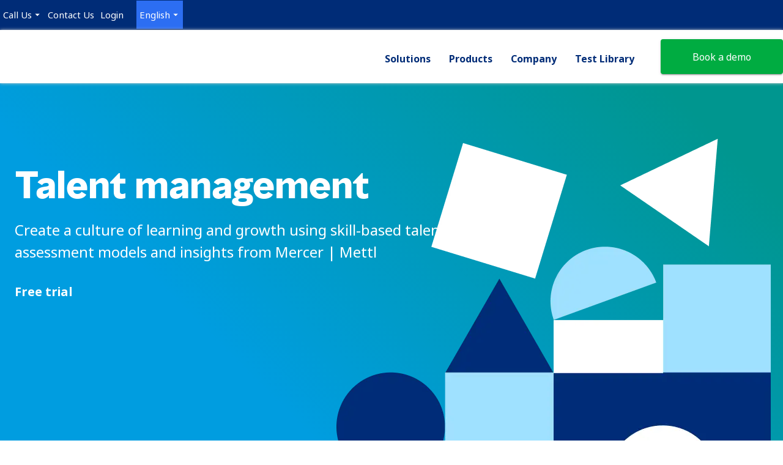

--- FILE ---
content_type: text/html; charset=utf-8
request_url: https://mettl.com/en-gb/talent-management/
body_size: 73791
content:
<!DOCTYPE html><html xmlns="http://www.w3.org/1999/xhtml" xml:lang="en-gb" lang="en-gb"><head><link rel="preconnect" href="https://assetsprelogin.mettl.com"/><link href="/assets/logo/favicon.svg" rel="shortcut icon"/><meta name="viewport" content="width=device-width, initial-scale=1"/><meta http-equiv="X-UA-Compatible" content="IE=edge, chrome=1"/><meta name="google-site-verification" content="qRcS7BujXPueVXKU8ls8oM-I3GNlbeetvMD8JjZdRvI"/><meta property="og:title" content="Talent Management Solutions | Talent Management System Services"/><meta name="description" content="Improve your recruitment process with talent management software that simplifies the hiring process. we&#x27;re here to help support your HR journey with our strategic talent management solution."/><meta property="website" content="og:type"/><meta http-equiv="Content-Type" content="text/html;charset=utf-8"/><meta name="msvalidate.01" content="593555BF362D29AEBAB5A8A7D080BFFF"/><meta itemProp="name" content="Mettl"/><meta property="og:image" content="/prelogin/resources/images/mettl_beta.png"/><meta property="og:site_name" content="mettl.com"/><meta name="robots" content="index, follow"/><meta charSet="utf-8"/><link rel="icon" href="#"/><title>Talent Management Solutions | Talent Management System Services</title><link rel="canonical" href="https://mettl.com/en-gb/talent-management/"/><link rel="alternate" href="https://mettl.com/talent-management/" hrefLang="en-IN"/><link rel="alternate" href="https://mettl.com/en-ae/talent-management/" hrefLang="en-AE"/><link rel="alternate" href="https://mettl.com/es-mx/talent-management/" hrefLang="es-MX"/><link rel="alternate" href="https://mettl.com/es/talent-management/" hrefLang="es"/><link rel="alternate" href="https://mettl.com/de/talent-management/" hrefLang="de"/><link rel="alternate" href="https://mettl.com/pt/talent-management/" hrefLang="pt"/><link rel="alternate" href="https://mettl.com/id-id/talent-management/" hrefLang="id"/><link rel="alternate" href="https://mettl.com/en-id/talent-management/" hrefLang="en-ID"/><link rel="alternate" href="https://mettl.com/en-gb/talent-management/" hrefLang="en-GB"/><link rel="alternate" href="https://mettl.com/en-au/talent-management/" hrefLang="en-AU"/><link rel="alternate" href="https://mettl.com/fr/talent-management/" hrefLang="fr"/><link rel="alternate" href="https://mettl.com/en/talent-management/" hrefLang="en"/><link rel="alternate" href="https://mettl.com/en-sg/talent-management/" hrefLang="en-SG"/><link rel="alternate" href="https://mettl.com/ph/talent-management/" hrefLang="en-PH"/><script type="application/ld+json">{"@type":"https://schema.org/WebPage","url":"https://mettl.com/en-gb/talent-management/","name":"Talent Management","headline":"Talent Management Solutions | Talent Management System Services","description":"Improve your recruitment process with talent management software that simplifies the hiring process. we're here to help support your HR journey with our strategic talent management solution.","inLanguage":"en","isPartOf":{"@type":"https://schema.org/WebSite","url":"https://mettl.com","name":"Mercer Mettl","description":"Online assessments made easy with Mercer | Mettl's virtual talent assessment tools. Best remote assessment company to conduct organizational and employee talent mapping, management, and acquisition - Take a free demo today!"},"publisher":{"@type":"https://schema.org/Organization","name":"Mercer | Mettl","url":"https://mettl.com","sameAs":["https://www.linkedin.com/company/mettl/","https://www.youtube.com/channel/UCGxUMYYlZx0TBksnTStk8HA"]}}</script><link rel="preload" as="image" imageSrcSet="https://assetsprelogin.mettl.com/_next/image/?url=%2Fassets%2Fen-gb%2Fbanner%2FTalent-Management.png&amp;w=750&amp;q=75 1x, https://assetsprelogin.mettl.com/_next/image/?url=%2Fassets%2Fen-gb%2Fbanner%2FTalent-Management.png&amp;w=1920&amp;q=75 2x"/><meta name="next-head-count" content="34"/><link rel="icon" href="/assets/logo/favicon.svg"/><link rel="preconnect" href="https://dev.visualwebsiteoptimizer.com"/><link rel="preload" href="https://mettl.com/_next/static/media/872d196d8209ab3c-s.p.woff2" as="font" type="font/woff2" crossorigin="anonymous" data-next-font="size-adjust"/><link rel="preload" href="https://mettl.com/_next/static/media/ea404611d093c440-s.p.woff2" as="font" type="font/woff2" crossorigin="anonymous" data-next-font="size-adjust"/><link rel="preload" href="https://mettl.com/_next/static/media/c636efdd722b1b4f-s.p.woff2" as="font" type="font/woff2" crossorigin="anonymous" data-next-font="size-adjust"/><script id="vwoCode" data-nscript="beforeInteractive">window._vwo_code=window._vwo_code || (function() {
                    var version = 1.5,
                    account_id=334072,
                    settings_tolerance=2000,
                    library_tolerance=2500,
                    use_existing_jquery=false,
                    is_spa=1,
                    hide_element='body',
                    hide_element_style = 'opacity:0 !important;filter:alpha(opacity=0) !important;background:none !important',
                    // DO NOT EDIT BELOW THIS LINE
                    f=false,d=document,vwoCodeEl=d.querySelector('#vwoCode'),code={use_existing_jquery:function(){return use_existing_jquery},library_tolerance:function(){return library_tolerance},hide_element_style:function(){return'{'+hide_element_style+'}'},finish:function(){if(!f){f=true;var e=d.getElementById('_vis_opt_path_hides');if(e)e.parentNode.removeChild(e)}},finished:function(){return f},load:function(e){var t=d.createElement('script');t.fetchPriority='high';t.src=e;t.type='text/javascript';t.innerText;t.onerror=function(){window._vwo_code.finish()};d.getElementsByTagName('head')[0].appendChild(t)},getVersion:function(){return version},getMatchedCookies:function(e){var t=[];if(document.cookie){t=document.cookie.match(e)||[]}return t},getCombinationCookie:function(){var e=code.getMatchedCookies(/(?:^|;)s?(_vis_opt_exp_d+_combi=[^;$]*)/gi);e=e.map(function(e){try{var t=decodeURIComponent(e);if(!/_vis_opt_exp_d+_combi=(?:d+,?)+s*$/.test(t)){return''}return t}catch(e){return''}});var i=[];e.forEach(function(e){var t=e.match(/([d,]+)/g);t&&i.push(t.join('-'))});return i.join('|')},init:function(){if(d.URL.indexOf('__vwo_disable__')>-1)return;window.settings_timer=setTimeout(function(){window._vwo_code.finish()},settings_tolerance);var e=d.createElement('style'),t=hide_element?hide_element+'{'+hide_element_style+'}':'',i=d.getElementsByTagName('head')[0];e.setAttribute('id','_vis_opt_path_hides');vwoCodeEl&&e.setAttribute('nonce',vwoCodeEl.nonce);e.setAttribute('type','text/css');if(e.styleSheet)e.styleSheet.cssText=t;else e.appendChild(d.createTextNode(t));i.appendChild(e);var n=this.getCombinationCookie();this.load('https://dev.visualwebsiteoptimizer.com/j.php?a='+account_id+'&u='+encodeURIComponent(d.URL)+'&f='+ +is_spa+'&vn='+version+(n?'&c='+n:''));return settings_timer}};window._vwo_settings_timer = code.init();return code;}());
                    </script><link rel="preload" href="https://mettl.com/_next/static/css/088cc7c0c1d74013.css" as="style"/><link rel="stylesheet" href="https://mettl.com/_next/static/css/088cc7c0c1d74013.css" data-n-g=""/><link rel="preload" href="https://mettl.com/_next/static/css/a5626a0d354e28ae.css" as="style"/><link rel="stylesheet" href="https://mettl.com/_next/static/css/a5626a0d354e28ae.css" data-n-p=""/><noscript data-n-css=""></noscript><script defer="" nomodule="" src="https://mettl.com/_next/static/chunks/polyfills-42372ed130431b0a.js"></script><script src="https://mettl.com/_next/static/chunks/webpack-2470927bb798cf2b.js" defer=""></script><script src="https://mettl.com/_next/static/chunks/main-949f3a0a628d9a42.js" defer=""></script><script src="https://mettl.com/_next/static/chunks/1820-85b3220c271d9264.js" defer=""></script><script src="https://mettl.com/_next/static/chunks/pages/_app-97a6e0a404765748.js" defer=""></script><script src="https://mettl.com/_next/static/chunks/mui-801541c4f8573fe3.js" defer=""></script><script src="https://mettl.com/_next/static/chunks/4313-5bed883c9fbdc577.js" defer=""></script><script src="https://mettl.com/_next/static/chunks/6832-3cf26a5cfd9a7a3d.js" defer=""></script><script src="https://mettl.com/_next/static/chunks/5227-a85b12bbab411a43.js" defer=""></script><script src="https://mettl.com/_next/static/chunks/1332-b1cf2e93cd08b0ff.js" defer=""></script><script src="https://mettl.com/_next/static/chunks/9563-16c41b629204f8c9.js" defer=""></script><script src="https://mettl.com/_next/static/chunks/4922-bb205f676a8130da.js" defer=""></script><script src="https://mettl.com/_next/static/chunks/3520-13d22a6a2ffb8b38.js" defer=""></script><script src="https://mettl.com/_next/static/chunks/3004-aa8df69f857342f4.js" defer=""></script><script src="https://mettl.com/_next/static/chunks/3833-1723187f82884eca.js" defer=""></script><script src="https://mettl.com/_next/static/chunks/3231-6dd5df399d14512a.js" defer=""></script><script src="https://mettl.com/_next/static/chunks/18-5dd3c5fa3c08c86a.js" defer=""></script><script src="https://mettl.com/_next/static/chunks/pages/en-gb/talent-management-f90334da124f74db.js" defer=""></script><script src="https://mettl.com/_next/static/7.0.15-SNAPSHOT/_buildManifest.js" defer=""></script><script src="https://mettl.com/_next/static/7.0.15-SNAPSHOT/_ssgManifest.js" defer=""></script></head><body><noscript><iframe src="https://www.googletagmanager.com/ns.html?id=GTM-TT2GZQ"
            height="0" width="0" style="display:none;visibility:hidden"></iframe></noscript><div id="__next"><div class="__variable_13fcc6 __variable_13fcc6 __variable_474c5b __variable_2aa9d3"><div class="MuiBox-root css-0"><style data-emotion="css xchgaz">.css-xchgaz{display:-webkit-box;display:-webkit-flex;display:-ms-flexbox;display:flex;-webkit-flex-direction:column;-ms-flex-direction:column;flex-direction:column;width:100%;box-sizing:border-box;-webkit-flex-shrink:0;-ms-flex-negative:0;flex-shrink:0;position:-webkit-sticky;position:sticky;z-index:1100;top:0;left:auto;right:0;--AppBar-background:#002C77;--AppBar-color:#fff;background-color:var(--AppBar-background);color:var(--AppBar-color);position:relative;box-shadow:none;}@media (min-width:0px){.css-xchgaz{background-color:#fff;}}@media (min-width:900px){.css-xchgaz{background-color:#002C77;}}</style><style data-emotion="css 1iik7y4">.css-1iik7y4{background-color:#fff;color:#ddd;-webkit-transition:box-shadow 300ms cubic-bezier(0.4, 0, 0.2, 1) 0ms;transition:box-shadow 300ms cubic-bezier(0.4, 0, 0.2, 1) 0ms;box-shadow:var(--Paper-shadow);background-image:var(--Paper-overlay);display:-webkit-box;display:-webkit-flex;display:-ms-flexbox;display:flex;-webkit-flex-direction:column;-ms-flex-direction:column;flex-direction:column;width:100%;box-sizing:border-box;-webkit-flex-shrink:0;-ms-flex-negative:0;flex-shrink:0;position:-webkit-sticky;position:sticky;z-index:1100;top:0;left:auto;right:0;--AppBar-background:#002C77;--AppBar-color:#fff;background-color:var(--AppBar-background);color:var(--AppBar-color);position:relative;box-shadow:none;}@media (min-width:0px){.css-1iik7y4{background-color:#fff;}}@media (min-width:900px){.css-1iik7y4{background-color:#002C77;}}</style><header class="MuiPaper-root MuiPaper-elevation MuiPaper-elevation4 MuiAppBar-root MuiAppBar-colorPrimary MuiAppBar-positionSticky css-1iik7y4" style="--Paper-shadow:0px 2px 4px -1px rgba(0,0,0,0.2),0px 4px 5px 0px rgba(0,0,0,0.14),0px 1px 10px 0px rgba(0,0,0,0.12)"><style data-emotion="css 17wdz8i">.css-17wdz8i{position:relative;display:-webkit-box;display:-webkit-flex;display:-ms-flexbox;display:flex;-webkit-align-items:center;-webkit-box-align:center;-ms-flex-align:center;align-items:center;padding-left:16px;padding-right:16px;min-height:56px;}@media (min-width:600px){.css-17wdz8i{padding-left:24px;padding-right:24px;}}@media (min-width:0px){@media (orientation: landscape){.css-17wdz8i{min-height:48px;}}}@media (min-width:600px){.css-17wdz8i{min-height:64px;}}@media (min-width:0px){.css-17wdz8i{padding-left:24px;padding-right:24px;}}@media (min-width:600px){.css-17wdz8i{padding-left:0px!important;padding-right:0px!important;}}</style><div class="MuiToolbar-root MuiToolbar-gutters MuiToolbar-regular css-17wdz8i"><style data-emotion="css l40j8a">.css-l40j8a{width:100%;-webkit-flex-direction:column;-ms-flex-direction:column;flex-direction:column;-webkit-align-items:end;-webkit-box-align:end;-ms-flex-align:end;align-items:end;padding-top:0px;padding-bottom:0px;}@media (min-width:0px){.css-l40j8a{display:none;}}@media (min-width:900px){.css-l40j8a{display:-webkit-box;display:-webkit-flex;display:-ms-flexbox;display:flex;}}</style><div class="MuiBox-root css-l40j8a"><style data-emotion="css v9hzy2">.css-v9hzy2{-webkit-column-gap:5px;column-gap:5px;position:relative;-webkit-box-flex:1;-webkit-flex-grow:1;-ms-flex-positive:1;flex-grow:1;display:-webkit-box;display:-webkit-flex;display:-ms-flexbox;display:flex;padding-left:calc((100% - 1390px) / 2 + 24px);padding-right:calc((100% - 1390px) / 2 + 20px);}@media (min-width:0px){.css-v9hzy2{top:550px;-webkit-flex-direction:column;-ms-flex-direction:column;flex-direction:column;-webkit-box-pack:start;-ms-flex-pack:start;-webkit-justify-content:start;justify-content:start;}}@media (min-width:900px){.css-v9hzy2{top:6px;-webkit-flex-direction:row;-ms-flex-direction:row;flex-direction:row;-webkit-box-pack:end;-ms-flex-pack:end;-webkit-justify-content:end;justify-content:end;}}.css-v9hzy2 .MuiButton-root{text-transform:capitalize;}.css-v9hzy2 .MuiButton-root .MuiTypography-button{text-transform:capitalize;font-size:15px;font-family:'__notoSansRegular_474c5b','__notoSansRegular_Fallback_474c5b';}.css-v9hzy2 .MuiButton-root .MuiButton-endIcon{margin-left:0px;}</style><div class="MuiBox-root css-v9hzy2" id="topHEader"><style data-emotion="css d47f85">@media (min-width:0px){.css-d47f85{display:block;}}@media (min-width:900px){.css-d47f85{display:none;}}</style><div class="MuiBox-root css-d47f85"></div><style data-emotion="css 13tqxrv">@media (min-width:0px){.css-13tqxrv{display:none;}}@media (min-width:900px){.css-13tqxrv{display:block;}}</style><div class="MuiBox-root css-13tqxrv"><style data-emotion="css 33co3a">.css-33co3a ul{max-height:325px;overflow-y:scroll;}</style><style data-emotion="css x03f52">.css-x03f52 ul{max-height:325px;overflow-y:scroll;}</style></div><style data-emotion="css 11m1euw">.css-11m1euw{font-family:'__notoSansRegular_474c5b','__notoSansRegular_Fallback_474c5b';font-weight:400;font-size:1.05rem;margin-top:0.5rem;margin-bottom:0.5rem;line-height:1.5;text-transform:none;min-width:64px;padding:6px 16px;border:0;border-radius:4px;-webkit-transition:background-color 250ms cubic-bezier(0.4, 0, 0.2, 1) 0ms,box-shadow 250ms cubic-bezier(0.4, 0, 0.2, 1) 0ms,border-color 250ms cubic-bezier(0.4, 0, 0.2, 1) 0ms,color 250ms cubic-bezier(0.4, 0, 0.2, 1) 0ms;transition:background-color 250ms cubic-bezier(0.4, 0, 0.2, 1) 0ms,box-shadow 250ms cubic-bezier(0.4, 0, 0.2, 1) 0ms,border-color 250ms cubic-bezier(0.4, 0, 0.2, 1) 0ms,color 250ms cubic-bezier(0.4, 0, 0.2, 1) 0ms;padding:6px 8px;color:var(--variant-textColor);background-color:var(--variant-textBg);--variant-textColor:#002C77;--variant-outlinedColor:#002C77;--variant-outlinedBorder:rgba(0, 44, 119, 0.5);--variant-containedColor:#fff;--variant-containedBg:#002C77;padding:4px 5px;font-size:0.9285714285714286rem;-webkit-transition:background-color 250ms cubic-bezier(0.4, 0, 0.2, 1) 0ms,box-shadow 250ms cubic-bezier(0.4, 0, 0.2, 1) 0ms,border-color 250ms cubic-bezier(0.4, 0, 0.2, 1) 0ms;transition:background-color 250ms cubic-bezier(0.4, 0, 0.2, 1) 0ms,box-shadow 250ms cubic-bezier(0.4, 0, 0.2, 1) 0ms,border-color 250ms cubic-bezier(0.4, 0, 0.2, 1) 0ms;margin-right:16px;margin-top:-5px!important;}@media (min-width:600px){.css-11m1euw{font-size:1.0667rem;}}@media (min-width:900px){.css-11m1euw{font-size:1.0667rem;}}@media (min-width:1390px){.css-11m1euw{font-size:1.0667rem;}}.css-11m1euw:hover{-webkit-text-decoration:none;text-decoration:none;}.css-11m1euw.Mui-disabled{color:rgba(0, 0, 0, 0.26);}@media (hover: hover){.css-11m1euw:hover{--variant-containedBg:rgb(0, 30, 83);--variant-textBg:rgba(0, 44, 119, 0.04);--variant-outlinedBorder:#002C77;--variant-outlinedBg:rgba(0, 44, 119, 0.04);}}.css-11m1euw.MuiButton-loading{color:transparent;}@media (min-width:0px){.css-11m1euw{color:#2c3e50;-webkit-align-self:flex-start;-ms-flex-item-align:flex-start;align-self:flex-start;margin:0px 20px;border-radius:0;border-bottom:1px solid #eee;width:100%;-webkit-box-pack:start;-ms-flex-pack:start;-webkit-justify-content:flex-start;justify-content:flex-start;}}@media (min-width:900px){.css-11m1euw{color:white;margin:8px 0px;border-radius:4px;border-bottom:none;width:auto;}}</style><style data-emotion="css 162bm94">.css-162bm94{display:-webkit-inline-box;display:-webkit-inline-flex;display:-ms-inline-flexbox;display:inline-flex;-webkit-align-items:center;-webkit-box-align:center;-ms-flex-align:center;align-items:center;-webkit-box-pack:center;-ms-flex-pack:center;-webkit-justify-content:center;justify-content:center;position:relative;box-sizing:border-box;-webkit-tap-highlight-color:transparent;background-color:transparent;outline:0;border:0;margin:0;border-radius:0;padding:0;cursor:pointer;-webkit-user-select:none;-moz-user-select:none;-ms-user-select:none;user-select:none;vertical-align:middle;-moz-appearance:none;-webkit-appearance:none;-webkit-text-decoration:none;text-decoration:none;color:inherit;font-family:'__notoSansRegular_474c5b','__notoSansRegular_Fallback_474c5b';font-weight:400;font-size:1.05rem;margin-top:0.5rem;margin-bottom:0.5rem;line-height:1.5;text-transform:none;min-width:64px;padding:6px 16px;border:0;border-radius:4px;-webkit-transition:background-color 250ms cubic-bezier(0.4, 0, 0.2, 1) 0ms,box-shadow 250ms cubic-bezier(0.4, 0, 0.2, 1) 0ms,border-color 250ms cubic-bezier(0.4, 0, 0.2, 1) 0ms,color 250ms cubic-bezier(0.4, 0, 0.2, 1) 0ms;transition:background-color 250ms cubic-bezier(0.4, 0, 0.2, 1) 0ms,box-shadow 250ms cubic-bezier(0.4, 0, 0.2, 1) 0ms,border-color 250ms cubic-bezier(0.4, 0, 0.2, 1) 0ms,color 250ms cubic-bezier(0.4, 0, 0.2, 1) 0ms;padding:6px 8px;color:var(--variant-textColor);background-color:var(--variant-textBg);--variant-textColor:#002C77;--variant-outlinedColor:#002C77;--variant-outlinedBorder:rgba(0, 44, 119, 0.5);--variant-containedColor:#fff;--variant-containedBg:#002C77;padding:4px 5px;font-size:0.9285714285714286rem;-webkit-transition:background-color 250ms cubic-bezier(0.4, 0, 0.2, 1) 0ms,box-shadow 250ms cubic-bezier(0.4, 0, 0.2, 1) 0ms,border-color 250ms cubic-bezier(0.4, 0, 0.2, 1) 0ms;transition:background-color 250ms cubic-bezier(0.4, 0, 0.2, 1) 0ms,box-shadow 250ms cubic-bezier(0.4, 0, 0.2, 1) 0ms,border-color 250ms cubic-bezier(0.4, 0, 0.2, 1) 0ms;margin-right:16px;margin-top:-5px!important;}.css-162bm94::-moz-focus-inner{border-style:none;}.css-162bm94.Mui-disabled{pointer-events:none;cursor:default;}@media print{.css-162bm94{-webkit-print-color-adjust:exact;color-adjust:exact;}}@media (min-width:600px){.css-162bm94{font-size:1.0667rem;}}@media (min-width:900px){.css-162bm94{font-size:1.0667rem;}}@media (min-width:1390px){.css-162bm94{font-size:1.0667rem;}}.css-162bm94:hover{-webkit-text-decoration:none;text-decoration:none;}.css-162bm94.Mui-disabled{color:rgba(0, 0, 0, 0.26);}@media (hover: hover){.css-162bm94:hover{--variant-containedBg:rgb(0, 30, 83);--variant-textBg:rgba(0, 44, 119, 0.04);--variant-outlinedBorder:#002C77;--variant-outlinedBg:rgba(0, 44, 119, 0.04);}}.css-162bm94.MuiButton-loading{color:transparent;}@media (min-width:0px){.css-162bm94{color:#2c3e50;-webkit-align-self:flex-start;-ms-flex-item-align:flex-start;align-self:flex-start;margin:0px 20px;border-radius:0;border-bottom:1px solid #eee;width:100%;-webkit-box-pack:start;-ms-flex-pack:start;-webkit-justify-content:flex-start;justify-content:flex-start;}}@media (min-width:900px){.css-162bm94{color:white;margin:8px 0px;border-radius:4px;border-bottom:none;width:auto;}}</style><button class="MuiButtonBase-root MuiButton-root MuiButton-text MuiButton-textPrimary MuiButton-sizeSmall MuiButton-textSizeSmall MuiButton-colorPrimary MuiButton-root MuiButton-text MuiButton-textPrimary MuiButton-sizeSmall MuiButton-textSizeSmall MuiButton-colorPrimary css-162bm94" tabindex="0" type="button" id="call-button1" aria-haspopup="true"><style data-emotion="css 1h9yezs">.css-1h9yezs{margin:0;font-family:'__notoSansRegular_474c5b','__notoSansRegular_Fallback_474c5b';font-weight:400;font-size:1.05rem;margin-top:0.5rem;margin-bottom:0.5rem;line-height:1.5;text-transform:none;letter-spacing:0;}@media (min-width:600px){.css-1h9yezs{font-size:1.0667rem;}}@media (min-width:900px){.css-1h9yezs{font-size:1.0667rem;}}@media (min-width:1390px){.css-1h9yezs{font-size:1.0667rem;}}</style><span class="MuiTypography-root MuiTypography-button css-1h9yezs">Call us</span><style data-emotion="css qpmepm">.css-qpmepm{display:inherit;margin-right:-4px;margin-left:8px;margin-right:-2px;}.css-qpmepm>*:nth-of-type(1){font-size:18px;}</style><span class="MuiButton-icon MuiButton-endIcon MuiButton-iconSizeSmall css-qpmepm"><style data-emotion="css 7j8jl">.css-7j8jl{-webkit-user-select:none;-moz-user-select:none;-ms-user-select:none;user-select:none;width:1em;height:1em;display:inline-block;-webkit-flex-shrink:0;-ms-flex-negative:0;flex-shrink:0;-webkit-transition:fill 200ms cubic-bezier(0.4, 0, 0.2, 1) 0ms;transition:fill 200ms cubic-bezier(0.4, 0, 0.2, 1) 0ms;fill:currentColor;font-size:1.7142857142857142rem;}</style><svg class="MuiSvgIcon-root MuiSvgIcon-fontSizeMedium css-7j8jl" focusable="false" aria-hidden="true" viewBox="0 0 24 24" data-testid="ArrowDropDownIcon"><path d="m7 10 5 5 5-5z"></path></svg></span></button><div class="MuiBox-root css-d47f85"></div><div class="MuiBox-root css-13tqxrv"></div><a class="MuiButtonBase-root MuiButton-root MuiButton-text MuiButton-textPrimary MuiButton-sizeSmall MuiButton-textSizeSmall MuiButton-colorPrimary MuiButton-root MuiButton-text MuiButton-textPrimary MuiButton-sizeSmall MuiButton-textSizeSmall MuiButton-colorPrimary css-162bm94" tabindex="0" id="contactus-button" href="/contact-us/"><style data-emotion="css 1spmcsb">.css-1spmcsb{margin:0;font-family:'__notoSansRegular_474c5b','__notoSansRegular_Fallback_474c5b';font-weight:400;font-size:1.05rem;margin-top:0.5rem;margin-bottom:0.5rem;line-height:1.5;text-transform:none;letter-spacing:0px;}@media (min-width:600px){.css-1spmcsb{font-size:1.0667rem;}}@media (min-width:900px){.css-1spmcsb{font-size:1.0667rem;}}@media (min-width:1390px){.css-1spmcsb{font-size:1.0667rem;}}</style><span class="MuiTypography-root MuiTypography-button css-1spmcsb">Contact us</span></a><a class="MuiButtonBase-root MuiButton-root MuiButton-text MuiButton-textPrimary MuiButton-sizeSmall MuiButton-textSizeSmall MuiButton-colorPrimary MuiButton-root MuiButton-text MuiButton-textPrimary MuiButton-sizeSmall MuiButton-textSizeSmall MuiButton-colorPrimary css-162bm94" tabindex="0" id="Login-button" href="/corporate/login"><span class="MuiTypography-root MuiTypography-button css-1spmcsb">Login</span></a><style data-emotion="css 19o0koi">.css-19o0koi{font-family:'__notoSansRegular_474c5b','__notoSansRegular_Fallback_474c5b';font-weight:400;font-size:1.05rem;margin-top:0.5rem;margin-bottom:0.5rem;line-height:1.5;text-transform:none;min-width:64px;padding:6px 16px;border:0;border-radius:4px;-webkit-transition:background-color 250ms cubic-bezier(0.4, 0, 0.2, 1) 0ms,box-shadow 250ms cubic-bezier(0.4, 0, 0.2, 1) 0ms,border-color 250ms cubic-bezier(0.4, 0, 0.2, 1) 0ms,color 250ms cubic-bezier(0.4, 0, 0.2, 1) 0ms;transition:background-color 250ms cubic-bezier(0.4, 0, 0.2, 1) 0ms,box-shadow 250ms cubic-bezier(0.4, 0, 0.2, 1) 0ms,border-color 250ms cubic-bezier(0.4, 0, 0.2, 1) 0ms,color 250ms cubic-bezier(0.4, 0, 0.2, 1) 0ms;padding:6px 8px;color:var(--variant-textColor);background-color:var(--variant-textBg);--variant-textColor:#002C77;--variant-outlinedColor:#002C77;--variant-outlinedBorder:rgba(0, 44, 119, 0.5);--variant-containedColor:#fff;--variant-containedBg:#002C77;padding:4px 5px;font-size:0.9285714285714286rem;-webkit-transition:background-color 250ms cubic-bezier(0.4, 0, 0.2, 1) 0ms,box-shadow 250ms cubic-bezier(0.4, 0, 0.2, 1) 0ms,border-color 250ms cubic-bezier(0.4, 0, 0.2, 1) 0ms;transition:background-color 250ms cubic-bezier(0.4, 0, 0.2, 1) 0ms,box-shadow 250ms cubic-bezier(0.4, 0, 0.2, 1) 0ms,border-color 250ms cubic-bezier(0.4, 0, 0.2, 1) 0ms;margin-right:16px;margin-top:-5px!important;}@media (min-width:600px){.css-19o0koi{font-size:1.0667rem;}}@media (min-width:900px){.css-19o0koi{font-size:1.0667rem;}}@media (min-width:1390px){.css-19o0koi{font-size:1.0667rem;}}.css-19o0koi:hover{-webkit-text-decoration:none;text-decoration:none;}.css-19o0koi.Mui-disabled{color:rgba(0, 0, 0, 0.26);}@media (hover: hover){.css-19o0koi:hover{--variant-containedBg:rgb(0, 30, 83);--variant-textBg:rgba(0, 44, 119, 0.04);--variant-outlinedBorder:#002C77;--variant-outlinedBg:rgba(0, 44, 119, 0.04);}}.css-19o0koi.MuiButton-loading{color:transparent;}@media (min-width:0px){.css-19o0koi{background-color:#fff;color:#2c3e50;-webkit-align-self:flex-start;-ms-flex-item-align:flex-start;align-self:flex-start;margin:0px 25px;border-radius:0;border-bottom:1px solid #eee;width:100%;-webkit-box-pack:start;-ms-flex-pack:start;-webkit-justify-content:flex-start;justify-content:flex-start;}}@media (min-width:600px){.css-19o0koi{background-color:#2C6EF2;}}@media (min-width:900px){.css-19o0koi{color:white;margin:8px 0px;border-radius:0;border-bottom:none;width:auto;}}</style><style data-emotion="css 1vg9ut">.css-1vg9ut{display:-webkit-inline-box;display:-webkit-inline-flex;display:-ms-inline-flexbox;display:inline-flex;-webkit-align-items:center;-webkit-box-align:center;-ms-flex-align:center;align-items:center;-webkit-box-pack:center;-ms-flex-pack:center;-webkit-justify-content:center;justify-content:center;position:relative;box-sizing:border-box;-webkit-tap-highlight-color:transparent;background-color:transparent;outline:0;border:0;margin:0;border-radius:0;padding:0;cursor:pointer;-webkit-user-select:none;-moz-user-select:none;-ms-user-select:none;user-select:none;vertical-align:middle;-moz-appearance:none;-webkit-appearance:none;-webkit-text-decoration:none;text-decoration:none;color:inherit;font-family:'__notoSansRegular_474c5b','__notoSansRegular_Fallback_474c5b';font-weight:400;font-size:1.05rem;margin-top:0.5rem;margin-bottom:0.5rem;line-height:1.5;text-transform:none;min-width:64px;padding:6px 16px;border:0;border-radius:4px;-webkit-transition:background-color 250ms cubic-bezier(0.4, 0, 0.2, 1) 0ms,box-shadow 250ms cubic-bezier(0.4, 0, 0.2, 1) 0ms,border-color 250ms cubic-bezier(0.4, 0, 0.2, 1) 0ms,color 250ms cubic-bezier(0.4, 0, 0.2, 1) 0ms;transition:background-color 250ms cubic-bezier(0.4, 0, 0.2, 1) 0ms,box-shadow 250ms cubic-bezier(0.4, 0, 0.2, 1) 0ms,border-color 250ms cubic-bezier(0.4, 0, 0.2, 1) 0ms,color 250ms cubic-bezier(0.4, 0, 0.2, 1) 0ms;padding:6px 8px;color:var(--variant-textColor);background-color:var(--variant-textBg);--variant-textColor:#002C77;--variant-outlinedColor:#002C77;--variant-outlinedBorder:rgba(0, 44, 119, 0.5);--variant-containedColor:#fff;--variant-containedBg:#002C77;padding:4px 5px;font-size:0.9285714285714286rem;-webkit-transition:background-color 250ms cubic-bezier(0.4, 0, 0.2, 1) 0ms,box-shadow 250ms cubic-bezier(0.4, 0, 0.2, 1) 0ms,border-color 250ms cubic-bezier(0.4, 0, 0.2, 1) 0ms;transition:background-color 250ms cubic-bezier(0.4, 0, 0.2, 1) 0ms,box-shadow 250ms cubic-bezier(0.4, 0, 0.2, 1) 0ms,border-color 250ms cubic-bezier(0.4, 0, 0.2, 1) 0ms;margin-right:16px;margin-top:-5px!important;}.css-1vg9ut::-moz-focus-inner{border-style:none;}.css-1vg9ut.Mui-disabled{pointer-events:none;cursor:default;}@media print{.css-1vg9ut{-webkit-print-color-adjust:exact;color-adjust:exact;}}@media (min-width:600px){.css-1vg9ut{font-size:1.0667rem;}}@media (min-width:900px){.css-1vg9ut{font-size:1.0667rem;}}@media (min-width:1390px){.css-1vg9ut{font-size:1.0667rem;}}.css-1vg9ut:hover{-webkit-text-decoration:none;text-decoration:none;}.css-1vg9ut.Mui-disabled{color:rgba(0, 0, 0, 0.26);}@media (hover: hover){.css-1vg9ut:hover{--variant-containedBg:rgb(0, 30, 83);--variant-textBg:rgba(0, 44, 119, 0.04);--variant-outlinedBorder:#002C77;--variant-outlinedBg:rgba(0, 44, 119, 0.04);}}.css-1vg9ut.MuiButton-loading{color:transparent;}@media (min-width:0px){.css-1vg9ut{background-color:#fff;color:#2c3e50;-webkit-align-self:flex-start;-ms-flex-item-align:flex-start;align-self:flex-start;margin:0px 25px;border-radius:0;border-bottom:1px solid #eee;width:100%;-webkit-box-pack:start;-ms-flex-pack:start;-webkit-justify-content:flex-start;justify-content:flex-start;}}@media (min-width:600px){.css-1vg9ut{background-color:#2C6EF2;}}@media (min-width:900px){.css-1vg9ut{color:white;margin:8px 0px;border-radius:0;border-bottom:none;width:auto;}}</style><button class="MuiButtonBase-root MuiButton-root MuiButton-text MuiButton-textPrimary MuiButton-sizeSmall MuiButton-textSizeSmall MuiButton-colorPrimary MuiButton-root MuiButton-text MuiButton-textPrimary MuiButton-sizeSmall MuiButton-textSizeSmall MuiButton-colorPrimary css-1vg9ut" tabindex="0" type="button" id="language-button1" aria-haspopup="true"><style data-emotion="css 1rx3boh">.css-1rx3boh{margin:0;font-family:'__notoSansRegular_474c5b','__notoSansRegular_Fallback_474c5b';font-weight:400;font-size:1.05rem;margin-top:0.5rem;margin-bottom:0.5rem;line-height:1.5;text-transform:none;letter-spacing:0;text-transform:capitalize;}@media (min-width:600px){.css-1rx3boh{font-size:1.0667rem;}}@media (min-width:900px){.css-1rx3boh{font-size:1.0667rem;}}@media (min-width:1390px){.css-1rx3boh{font-size:1.0667rem;}}</style><span class="MuiTypography-root MuiTypography-button css-1rx3boh">English</span><span class="MuiButton-icon MuiButton-endIcon MuiButton-iconSizeSmall css-qpmepm"><svg class="MuiSvgIcon-root MuiSvgIcon-fontSizeMedium css-7j8jl" focusable="false" aria-hidden="true" viewBox="0 0 24 24" data-testid="ArrowDropDownIcon"><path d="m7 10 5 5 5-5z"></path></svg></span></button></div><style data-emotion="css 68eyaq">.css-68eyaq{display:-webkit-box;display:-webkit-flex;display:-ms-flexbox;display:flex;width:100%;-webkit-box-pack:justify;-webkit-justify-content:space-between;justify-content:space-between;background-color:white;left:0;right:0;padding-left:calc((100% - 1390px) / 2 + 24px);padding-right:calc((100% - 1390px) / 2 + 24px);box-shadow:0 0 5px #cccccc;}@media (min-width:0px){.css-68eyaq{-webkit-flex-direction:column;-ms-flex-direction:column;flex-direction:column;position:fixed;top:0;padding-top:0px;padding-bottom:0px;}}@media (min-width:600px){.css-68eyaq{position:relative;}}@media (min-width:900px){.css-68eyaq{-webkit-flex-direction:row;-ms-flex-direction:row;flex-direction:row;top:0;padding-top:4px;padding-bottom:4px;}}</style><div class="MuiBox-root css-68eyaq"><style data-emotion="css 1aitmmn">.css-1aitmmn{cursor:pointer;-webkit-align-items:center;-webkit-box-align:center;-ms-flex-align:center;align-items:center;padding-bottom:4px;padding-top:8px;}@media (min-width:0px){.css-1aitmmn{display:none;}}@media (min-width:900px){.css-1aitmmn{display:block;}}</style><div class="MuiBox-root css-1aitmmn" itemscope="" itemType="https://schema.org/ImageObject"><a href="/"><span style="box-sizing:border-box;display:inline-block;overflow:hidden;width:initial;height:initial;background:none;opacity:1;border:0;margin:0;padding:0;position:relative;max-width:100%"><span style="box-sizing:border-box;display:block;width:initial;height:initial;background:none;opacity:1;border:0;margin:0;padding:0;max-width:100%"><img style="display:block;max-width:100%;width:initial;height:initial;background:none;opacity:1;border:0;margin:0;padding:0" alt="" aria-hidden="true" src="data:image/svg+xml,%3csvg%20xmlns=%27http://www.w3.org/2000/svg%27%20version=%271.1%27%20width=%27302%27%20height=%2755%27/%3e"/></span><img itemProp="contentUrl" alt="online-assessment" src="[data-uri]" decoding="async" data-nimg="intrinsic" style="position:absolute;top:0;left:0;bottom:0;right:0;box-sizing:border-box;padding:0;border:none;margin:auto;display:block;width:0;height:0;min-width:100%;max-width:100%;min-height:100%;max-height:100%"/><noscript><img itemProp="contentUrl" alt="online-assessment" loading="lazy" decoding="async" data-nimg="intrinsic" style="position:absolute;top:0;left:0;bottom:0;right:0;box-sizing:border-box;padding:0;border:none;margin:auto;display:block;width:0;height:0;min-width:100%;max-width:100%;min-height:100%;max-height:100%" srcSet="https://assetsprelogin.mettl.com/_next/image/?url=%2Fassets%2Flogo%2FMercer-Mettl.svg&amp;w=384&amp;q=75 1x, https://assetsprelogin.mettl.com/_next/image/?url=%2Fassets%2Flogo%2FMercer-Mettl.svg&amp;w=640&amp;q=75 2x" src="https://assetsprelogin.mettl.com/_next/image/?url=%2Fassets%2Flogo%2FMercer-Mettl.svg&amp;w=640&amp;q=75"/></noscript></span><meta itemProp="name" content="Mercer | Mettl Logo"/><meta itemProp="description" content="The official logo of Mercer | Mettl."/><meta itemProp="width" content="302"/><meta itemProp="height" content="55"/></a></div><style data-emotion="css 1o6lv22">.css-1o6lv22{cursor:pointer;padding-left:30px;}@media (min-width:0px){.css-1o6lv22{display:block;}}@media (min-width:900px){.css-1o6lv22{display:none;}}</style><div class="MuiBox-root css-1o6lv22"><style data-emotion="css pzw0we">.css-pzw0we{box-sizing:border-box;display:-webkit-box;display:-webkit-flex;display:-ms-flexbox;display:flex;-webkit-box-flex-wrap:wrap;-webkit-flex-wrap:wrap;-ms-flex-wrap:wrap;flex-wrap:wrap;width:100%;-webkit-flex-direction:row;-ms-flex-direction:row;flex-direction:row;-webkit-box-pack:justify;-webkit-justify-content:space-between;justify-content:space-between;padding-top:40px;padding-bottom:40px;}@media (min-width:0px){.css-pzw0we{margin-top:calc(-1 * 40px);}.css-pzw0we>.MuiGrid-item{padding-top:40px;}}@media (min-width:600px){.css-pzw0we{margin-top:calc(-1 * 32px);}.css-pzw0we>.MuiGrid-item{padding-top:32px;}}@media (min-width:900px){.css-pzw0we{margin-top:calc(-1 * 28px);}.css-pzw0we>.MuiGrid-item{padding-top:28px;}}@media (min-width:0px){.css-pzw0we{width:calc(100% + 40px);margin-left:calc(-1 * 40px);}.css-pzw0we>.MuiGrid-item{padding-left:40px;}}@media (min-width:600px){.css-pzw0we{width:calc(100% + 32px);margin-left:calc(-1 * 32px);}.css-pzw0we>.MuiGrid-item{padding-left:32px;}}@media (min-width:900px){.css-pzw0we{width:calc(100% + 28px);margin-left:calc(-1 * 28px);}.css-pzw0we>.MuiGrid-item{padding-left:28px;}}</style><div class="MuiGrid-root MuiGrid-container MuiGrid-spacing-xs-5 MuiGrid-spacing-sm-4 MuiGrid-spacing-md-3.5 css-pzw0we"><style data-emotion="css ou06f2">.css-ou06f2{box-sizing:border-box;margin:0;-webkit-flex-direction:row;-ms-flex-direction:row;flex-direction:row;-webkit-flex-basis:75%;-ms-flex-preferred-size:75%;flex-basis:75%;-webkit-box-flex:0;-webkit-flex-grow:0;-ms-flex-positive:0;flex-grow:0;max-width:75%;}@media (min-width:600px){.css-ou06f2{-webkit-flex-basis:75%;-ms-flex-preferred-size:75%;flex-basis:75%;-webkit-box-flex:0;-webkit-flex-grow:0;-ms-flex-positive:0;flex-grow:0;max-width:75%;}}@media (min-width:900px){.css-ou06f2{-webkit-flex-basis:75%;-ms-flex-preferred-size:75%;flex-basis:75%;-webkit-box-flex:0;-webkit-flex-grow:0;-ms-flex-positive:0;flex-grow:0;max-width:75%;}}@media (min-width:1190px){.css-ou06f2{-webkit-flex-basis:75%;-ms-flex-preferred-size:75%;flex-basis:75%;-webkit-box-flex:0;-webkit-flex-grow:0;-ms-flex-positive:0;flex-grow:0;max-width:75%;}}@media (min-width:1390px){.css-ou06f2{-webkit-flex-basis:75%;-ms-flex-preferred-size:75%;flex-basis:75%;-webkit-box-flex:0;-webkit-flex-grow:0;-ms-flex-positive:0;flex-grow:0;max-width:75%;}}@media (min-width:1536px){.css-ou06f2{-webkit-flex-basis:75%;-ms-flex-preferred-size:75%;flex-basis:75%;-webkit-box-flex:0;-webkit-flex-grow:0;-ms-flex-positive:0;flex-grow:0;max-width:75%;}}</style><div class="MuiGrid-root MuiGrid-item MuiGrid-grid-xs-9 css-ou06f2"><a href="/"><span style="box-sizing:border-box;display:inline-block;overflow:hidden;width:initial;height:initial;background:none;opacity:1;border:0;margin:0;padding:0;position:relative;max-width:100%"><span style="box-sizing:border-box;display:block;width:initial;height:initial;background:none;opacity:1;border:0;margin:0;padding:0;max-width:100%"><img style="display:block;max-width:100%;width:initial;height:initial;background:none;opacity:1;border:0;margin:0;padding:0" alt="" aria-hidden="true" src="data:image/svg+xml,%3csvg%20xmlns=%27http://www.w3.org/2000/svg%27%20version=%271.1%27%20width=%27220%27%20height=%2750%27/%3e"/></span><img alt="online-assessment" src="[data-uri]" decoding="async" data-nimg="intrinsic" style="position:absolute;top:0;left:0;bottom:0;right:0;box-sizing:border-box;padding:0;border:none;margin:auto;display:block;width:0;height:0;min-width:100%;max-width:100%;min-height:100%;max-height:100%"/><noscript><img alt="online-assessment" loading="lazy" decoding="async" data-nimg="intrinsic" style="position:absolute;top:0;left:0;bottom:0;right:0;box-sizing:border-box;padding:0;border:none;margin:auto;display:block;width:0;height:0;min-width:100%;max-width:100%;min-height:100%;max-height:100%" srcSet="https://assetsprelogin.mettl.com/_next/image/?url=%2Fassets%2Flogo%2FMercer-Mettl.svg&amp;w=256&amp;q=75 1x, https://assetsprelogin.mettl.com/_next/image/?url=%2Fassets%2Flogo%2FMercer-Mettl.svg&amp;w=640&amp;q=75 2x" src="https://assetsprelogin.mettl.com/_next/image/?url=%2Fassets%2Flogo%2FMercer-Mettl.svg&amp;w=640&amp;q=75"/></noscript></span></a></div><style data-emotion="css 1r8pr80">.css-1r8pr80{box-sizing:border-box;margin:0;-webkit-flex-direction:row;-ms-flex-direction:row;flex-direction:row;-webkit-flex-basis:25%;-ms-flex-preferred-size:25%;flex-basis:25%;-webkit-box-flex:0;-webkit-flex-grow:0;-ms-flex-positive:0;flex-grow:0;max-width:25%;}@media (min-width:600px){.css-1r8pr80{-webkit-flex-basis:25%;-ms-flex-preferred-size:25%;flex-basis:25%;-webkit-box-flex:0;-webkit-flex-grow:0;-ms-flex-positive:0;flex-grow:0;max-width:25%;}}@media (min-width:900px){.css-1r8pr80{-webkit-flex-basis:25%;-ms-flex-preferred-size:25%;flex-basis:25%;-webkit-box-flex:0;-webkit-flex-grow:0;-ms-flex-positive:0;flex-grow:0;max-width:25%;}}@media (min-width:1190px){.css-1r8pr80{-webkit-flex-basis:25%;-ms-flex-preferred-size:25%;flex-basis:25%;-webkit-box-flex:0;-webkit-flex-grow:0;-ms-flex-positive:0;flex-grow:0;max-width:25%;}}@media (min-width:1390px){.css-1r8pr80{-webkit-flex-basis:25%;-ms-flex-preferred-size:25%;flex-basis:25%;-webkit-box-flex:0;-webkit-flex-grow:0;-ms-flex-positive:0;flex-grow:0;max-width:25%;}}@media (min-width:1536px){.css-1r8pr80{-webkit-flex-basis:25%;-ms-flex-preferred-size:25%;flex-basis:25%;-webkit-box-flex:0;-webkit-flex-grow:0;-ms-flex-positive:0;flex-grow:0;max-width:25%;}}</style><div class="MuiGrid-root MuiGrid-item MuiGrid-grid-xs-3 css-1r8pr80"><style data-emotion="css 1t5p000">.css-1t5p000{text-align:center;-webkit-flex:0 0 auto;-ms-flex:0 0 auto;flex:0 0 auto;font-size:1.7142857142857142rem;padding:8px;border-radius:50%;color:rgba(0, 0, 0, 0.54);-webkit-transition:background-color 150ms cubic-bezier(0.4, 0, 0.2, 1) 0ms;transition:background-color 150ms cubic-bezier(0.4, 0, 0.2, 1) 0ms;--IconButton-hoverBg:rgba(0, 0, 0, 0.04);}.css-1t5p000:hover{background-color:var(--IconButton-hoverBg);}@media (hover: none){.css-1t5p000:hover{background-color:transparent;}}.css-1t5p000.Mui-disabled{background-color:transparent;color:rgba(0, 0, 0, 0.26);}.css-1t5p000.MuiIconButton-loading{color:transparent;}</style><style data-emotion="css u3kg2q">.css-u3kg2q{display:-webkit-inline-box;display:-webkit-inline-flex;display:-ms-inline-flexbox;display:inline-flex;-webkit-align-items:center;-webkit-box-align:center;-ms-flex-align:center;align-items:center;-webkit-box-pack:center;-ms-flex-pack:center;-webkit-justify-content:center;justify-content:center;position:relative;box-sizing:border-box;-webkit-tap-highlight-color:transparent;background-color:transparent;outline:0;border:0;margin:0;border-radius:0;padding:0;cursor:pointer;-webkit-user-select:none;-moz-user-select:none;-ms-user-select:none;user-select:none;vertical-align:middle;-moz-appearance:none;-webkit-appearance:none;-webkit-text-decoration:none;text-decoration:none;color:inherit;text-align:center;-webkit-flex:0 0 auto;-ms-flex:0 0 auto;flex:0 0 auto;font-size:1.7142857142857142rem;padding:8px;border-radius:50%;color:rgba(0, 0, 0, 0.54);-webkit-transition:background-color 150ms cubic-bezier(0.4, 0, 0.2, 1) 0ms;transition:background-color 150ms cubic-bezier(0.4, 0, 0.2, 1) 0ms;--IconButton-hoverBg:rgba(0, 0, 0, 0.04);}.css-u3kg2q::-moz-focus-inner{border-style:none;}.css-u3kg2q.Mui-disabled{pointer-events:none;cursor:default;}@media print{.css-u3kg2q{-webkit-print-color-adjust:exact;color-adjust:exact;}}.css-u3kg2q:hover{background-color:var(--IconButton-hoverBg);}@media (hover: none){.css-u3kg2q:hover{background-color:transparent;}}.css-u3kg2q.Mui-disabled{background-color:transparent;color:rgba(0, 0, 0, 0.26);}.css-u3kg2q.MuiIconButton-loading{color:transparent;}</style><button class="MuiButtonBase-root MuiIconButton-root MuiIconButton-sizeMedium css-u3kg2q" tabindex="0" type="button"><style data-emotion="css 1pb1i09">.css-1pb1i09{-webkit-user-select:none;-moz-user-select:none;-ms-user-select:none;user-select:none;width:1em;height:1em;display:inline-block;-webkit-flex-shrink:0;-ms-flex-negative:0;flex-shrink:0;-webkit-transition:fill 200ms cubic-bezier(0.4, 0, 0.2, 1) 0ms;transition:fill 200ms cubic-bezier(0.4, 0, 0.2, 1) 0ms;fill:currentColor;font-size:1.7142857142857142rem;color:#002C77;}</style><svg class="MuiSvgIcon-root MuiSvgIcon-fontSizeMedium css-1pb1i09" focusable="false" aria-hidden="true" viewBox="0 0 24 24" data-testid="CloseIcon"><path d="M19 6.41 17.59 5 12 10.59 6.41 5 5 6.41 10.59 12 5 17.59 6.41 19 12 13.41 17.59 19 19 17.59 13.41 12z"></path></svg></button></div></div></div><style data-emotion="css mh40yt">.css-mh40yt{display:-webkit-box;display:-webkit-flex;display:-ms-flexbox;display:flex;-webkit-box-pack:end;-ms-flex-pack:end;-webkit-justify-content:flex-end;justify-content:flex-end;}@media (min-width:0px){.css-mh40yt{-webkit-flex-direction:column;-ms-flex-direction:column;flex-direction:column;}}@media (min-width:900px){.css-mh40yt{-webkit-flex-direction:row;-ms-flex-direction:row;flex-direction:row;}}</style><div class="MuiBox-root css-mh40yt"><style data-emotion="css dg9zg3">.css-dg9zg3{display:-webkit-box;display:-webkit-flex;display:-ms-flexbox;display:flex;padding-bottom:8px;}@media (min-width:0px){.css-dg9zg3{-webkit-flex-direction:column;-ms-flex-direction:column;flex-direction:column;}}@media (min-width:900px){.css-dg9zg3{-webkit-flex-direction:row;-ms-flex-direction:row;flex-direction:row;}}</style><div class="MuiBox-root css-dg9zg3"><style data-emotion="css 1ujsulk">@media (min-width:0px){.css-1ujsulk{border-bottom:1px solid #eee;}}@media (min-width:900px){.css-1ujsulk{border-bottom:none;}}</style><div class="MuiBox-root css-1ujsulk"><style data-emotion="css 1ovw4ia">.css-1ovw4ia{font-family:'__notoSansRegular_474c5b','__notoSansRegular_Fallback_474c5b';font-weight:400;font-size:1.05rem;margin-top:0.5rem;margin-bottom:0.5rem;line-height:1.5;text-transform:none;min-width:64px;padding:6px 16px;border:0;border-radius:4px;-webkit-transition:background-color 250ms cubic-bezier(0.4, 0, 0.2, 1) 0ms,box-shadow 250ms cubic-bezier(0.4, 0, 0.2, 1) 0ms,border-color 250ms cubic-bezier(0.4, 0, 0.2, 1) 0ms,color 250ms cubic-bezier(0.4, 0, 0.2, 1) 0ms;transition:background-color 250ms cubic-bezier(0.4, 0, 0.2, 1) 0ms,box-shadow 250ms cubic-bezier(0.4, 0, 0.2, 1) 0ms,border-color 250ms cubic-bezier(0.4, 0, 0.2, 1) 0ms,color 250ms cubic-bezier(0.4, 0, 0.2, 1) 0ms;padding:6px 8px;color:var(--variant-textColor);background-color:var(--variant-textBg);--variant-textColor:#002C77;--variant-outlinedColor:#002C77;--variant-outlinedBorder:rgba(0, 44, 119, 0.5);--variant-containedColor:#fff;--variant-containedBg:#002C77;padding:4px 5px;font-size:0.9285714285714286rem;-webkit-transition:background-color 250ms cubic-bezier(0.4, 0, 0.2, 1) 0ms,box-shadow 250ms cubic-bezier(0.4, 0, 0.2, 1) 0ms,border-color 250ms cubic-bezier(0.4, 0, 0.2, 1) 0ms;transition:background-color 250ms cubic-bezier(0.4, 0, 0.2, 1) 0ms,box-shadow 250ms cubic-bezier(0.4, 0, 0.2, 1) 0ms,border-color 250ms cubic-bezier(0.4, 0, 0.2, 1) 0ms;border-bottom-color:#fff;}@media (min-width:600px){.css-1ovw4ia{font-size:1.0667rem;}}@media (min-width:900px){.css-1ovw4ia{font-size:1.0667rem;}}@media (min-width:1390px){.css-1ovw4ia{font-size:1.0667rem;}}.css-1ovw4ia:hover{-webkit-text-decoration:none;text-decoration:none;}.css-1ovw4ia.Mui-disabled{color:rgba(0, 0, 0, 0.26);}@media (hover: hover){.css-1ovw4ia:hover{--variant-containedBg:rgb(0, 30, 83);--variant-textBg:rgba(0, 44, 119, 0.04);--variant-outlinedBorder:#002C77;--variant-outlinedBg:rgba(0, 44, 119, 0.04);}}.css-1ovw4ia.MuiButton-loading{color:transparent;}@media (min-width:0px){.css-1ovw4ia{position:unset;color:#2c3e50;margin:0px 0px 0px;padding:10px 25px 10px;-webkit-box-pack:left;-ms-flex-pack:left;-webkit-justify-content:left;justify-content:left;display:none;}}@media (min-width:600px){.css-1ovw4ia{position:relative;}}@media (min-width:900px){.css-1ovw4ia{color:#202020;margin:0px 10px 10px;padding:25px 2px 0px;display:-webkit-box;display:-webkit-flex;display:-ms-flexbox;display:flex;}}.css-1ovw4ia:hover{border-radius:0;background-color:transparent;}@media (min-width:900px){.css-1ovw4ia:hover{border-bottom:2px solid;border-bottom-color:#2C6EF2;}}@media (min-width:0px){.css-1ovw4ia:hover .MuiTypography-root{color:#002C77;}}@media (min-width:900px){.css-1ovw4ia:hover .MuiTypography-root{color:#2C6EF2;}}.css-1ovw4ia .MuiTypography-root{font-family:'__notoSansBold_4ddade','__notoSansBold_Fallback_4ddade';white-space:nowrap;overflow:hidden;text-overflow:ellipsis;max-width:180px;font-size:16px;line-height:20px;color:#002C77;font-weight:700;text-transform:capitalize!important;}</style><style data-emotion="css 1mjc22i">.css-1mjc22i{display:-webkit-inline-box;display:-webkit-inline-flex;display:-ms-inline-flexbox;display:inline-flex;-webkit-align-items:center;-webkit-box-align:center;-ms-flex-align:center;align-items:center;-webkit-box-pack:center;-ms-flex-pack:center;-webkit-justify-content:center;justify-content:center;position:relative;box-sizing:border-box;-webkit-tap-highlight-color:transparent;background-color:transparent;outline:0;border:0;margin:0;border-radius:0;padding:0;cursor:pointer;-webkit-user-select:none;-moz-user-select:none;-ms-user-select:none;user-select:none;vertical-align:middle;-moz-appearance:none;-webkit-appearance:none;-webkit-text-decoration:none;text-decoration:none;color:inherit;font-family:'__notoSansRegular_474c5b','__notoSansRegular_Fallback_474c5b';font-weight:400;font-size:1.05rem;margin-top:0.5rem;margin-bottom:0.5rem;line-height:1.5;text-transform:none;min-width:64px;padding:6px 16px;border:0;border-radius:4px;-webkit-transition:background-color 250ms cubic-bezier(0.4, 0, 0.2, 1) 0ms,box-shadow 250ms cubic-bezier(0.4, 0, 0.2, 1) 0ms,border-color 250ms cubic-bezier(0.4, 0, 0.2, 1) 0ms,color 250ms cubic-bezier(0.4, 0, 0.2, 1) 0ms;transition:background-color 250ms cubic-bezier(0.4, 0, 0.2, 1) 0ms,box-shadow 250ms cubic-bezier(0.4, 0, 0.2, 1) 0ms,border-color 250ms cubic-bezier(0.4, 0, 0.2, 1) 0ms,color 250ms cubic-bezier(0.4, 0, 0.2, 1) 0ms;padding:6px 8px;color:var(--variant-textColor);background-color:var(--variant-textBg);--variant-textColor:#002C77;--variant-outlinedColor:#002C77;--variant-outlinedBorder:rgba(0, 44, 119, 0.5);--variant-containedColor:#fff;--variant-containedBg:#002C77;padding:4px 5px;font-size:0.9285714285714286rem;-webkit-transition:background-color 250ms cubic-bezier(0.4, 0, 0.2, 1) 0ms,box-shadow 250ms cubic-bezier(0.4, 0, 0.2, 1) 0ms,border-color 250ms cubic-bezier(0.4, 0, 0.2, 1) 0ms;transition:background-color 250ms cubic-bezier(0.4, 0, 0.2, 1) 0ms,box-shadow 250ms cubic-bezier(0.4, 0, 0.2, 1) 0ms,border-color 250ms cubic-bezier(0.4, 0, 0.2, 1) 0ms;border-bottom-color:#fff;}.css-1mjc22i::-moz-focus-inner{border-style:none;}.css-1mjc22i.Mui-disabled{pointer-events:none;cursor:default;}@media print{.css-1mjc22i{-webkit-print-color-adjust:exact;color-adjust:exact;}}@media (min-width:600px){.css-1mjc22i{font-size:1.0667rem;}}@media (min-width:900px){.css-1mjc22i{font-size:1.0667rem;}}@media (min-width:1390px){.css-1mjc22i{font-size:1.0667rem;}}.css-1mjc22i:hover{-webkit-text-decoration:none;text-decoration:none;}.css-1mjc22i.Mui-disabled{color:rgba(0, 0, 0, 0.26);}@media (hover: hover){.css-1mjc22i:hover{--variant-containedBg:rgb(0, 30, 83);--variant-textBg:rgba(0, 44, 119, 0.04);--variant-outlinedBorder:#002C77;--variant-outlinedBg:rgba(0, 44, 119, 0.04);}}.css-1mjc22i.MuiButton-loading{color:transparent;}@media (min-width:0px){.css-1mjc22i{position:unset;color:#2c3e50;margin:0px 0px 0px;padding:10px 25px 10px;-webkit-box-pack:left;-ms-flex-pack:left;-webkit-justify-content:left;justify-content:left;display:none;}}@media (min-width:600px){.css-1mjc22i{position:relative;}}@media (min-width:900px){.css-1mjc22i{color:#202020;margin:0px 10px 10px;padding:25px 2px 0px;display:-webkit-box;display:-webkit-flex;display:-ms-flexbox;display:flex;}}.css-1mjc22i:hover{border-radius:0;background-color:transparent;}@media (min-width:900px){.css-1mjc22i:hover{border-bottom:2px solid;border-bottom-color:#2C6EF2;}}@media (min-width:0px){.css-1mjc22i:hover .MuiTypography-root{color:#002C77;}}@media (min-width:900px){.css-1mjc22i:hover .MuiTypography-root{color:#2C6EF2;}}.css-1mjc22i .MuiTypography-root{font-family:'__notoSansBold_4ddade','__notoSansBold_Fallback_4ddade';white-space:nowrap;overflow:hidden;text-overflow:ellipsis;max-width:180px;font-size:16px;line-height:20px;color:#002C77;font-weight:700;text-transform:capitalize!important;}</style><button class="MuiButtonBase-root MuiButton-root MuiButton-text MuiButton-textPrimary MuiButton-sizeSmall MuiButton-textSizeSmall MuiButton-colorPrimary MuiButton-root MuiButton-text MuiButton-textPrimary MuiButton-sizeSmall MuiButton-textSizeSmall MuiButton-colorPrimary css-1mjc22i" tabindex="0" type="button" id="online-examinations-button" aria-haspopup="true"><span class="MuiTypography-root MuiTypography-button css-1h9yezs"> <!-- -->Solutions</span><span class="MuiButton-icon MuiButton-endIcon MuiButton-iconSizeSmall css-qpmepm"><style data-emotion="css 1d652yj">.css-1d652yj{-webkit-user-select:none;-moz-user-select:none;-ms-user-select:none;user-select:none;width:1em;height:1em;display:inline-block;-webkit-flex-shrink:0;-ms-flex-negative:0;flex-shrink:0;-webkit-transition:fill 200ms cubic-bezier(0.4, 0, 0.2, 1) 0ms;transition:fill 200ms cubic-bezier(0.4, 0, 0.2, 1) 0ms;fill:currentColor;font-size:1.7142857142857142rem;position:absolute;color:#002C77;right:40px;top:calc(50%-9px);}@media (min-width:0px){.css-1d652yj{display:block;}}@media (min-width:600px){.css-1d652yj{display:none;}}</style><svg class="MuiSvgIcon-root MuiSvgIcon-fontSizeMedium css-1d652yj" focusable="false" aria-hidden="true" viewBox="0 0 24 24" data-testid="AddIcon"><path d="M19 13h-6v6h-2v-6H5v-2h6V5h2v6h6z"></path></svg></span></button><style data-emotion="css 1xyhf3a">.css-1xyhf3a{background:white;}@media (min-width:0px){.css-1xyhf3a{display:none;}}@media (min-width:900px){.css-1xyhf3a{display:block;}}</style><div class="MuiBox-root css-1xyhf3a"><style data-emotion="css 1ypljbi">.css-1ypljbi{background:white;width:100%;z-index:1000;}@media (min-width:0px){.css-1ypljbi{display:none;}}@media (min-width:900px){.css-1ypljbi{display:block;}}</style><div role="tooltip" id="solutions-nav" class="MuiPopper-root css-1ypljbi" style="position:fixed;top:0;left:0;display:none"><style data-emotion="css jfggi0">.css-jfggi0{background:white;}</style><div class="MuiBox-root css-jfggi0"><style data-emotion="css oi4l3k">.css-oi4l3k{box-sizing:border-box;display:-webkit-box;display:-webkit-flex;display:-ms-flexbox;display:flex;-webkit-box-flex-wrap:wrap;-webkit-flex-wrap:wrap;-ms-flex-wrap:wrap;flex-wrap:wrap;width:100%;-webkit-flex-direction:row;-ms-flex-direction:row;flex-direction:row;-webkit-box-pack:right;-ms-flex-pack:right;-webkit-justify-content:right;justify-content:right;row-gap:16px;border-top:1px solid #003865;margin-top:16px;padding-top:16px;padding-bottom:16px;}@media (min-width:900px){.css-oi4l3k{box-shadow:0 6px 12px rgb(0 0 0 / 18%);}}</style><div class="MuiGrid-root MuiGrid-container css-oi4l3k"><style data-emotion="css lq9bnd">.css-lq9bnd{box-sizing:border-box;margin:0;-webkit-flex-direction:row;-ms-flex-direction:row;flex-direction:row;-webkit-flex-basis:83.333333%;-ms-flex-preferred-size:83.333333%;flex-basis:83.333333%;-webkit-box-flex:0;-webkit-flex-grow:0;-ms-flex-positive:0;flex-grow:0;max-width:83.333333%;margin-top:0px;margin-bottom:8px;margin-block:32px;}@media (min-width:600px){.css-lq9bnd{-webkit-flex-basis:16.666667%;-ms-flex-preferred-size:16.666667%;flex-basis:16.666667%;-webkit-box-flex:0;-webkit-flex-grow:0;-ms-flex-positive:0;flex-grow:0;max-width:16.666667%;}}@media (min-width:900px){.css-lq9bnd{-webkit-flex-basis:16.666667%;-ms-flex-preferred-size:16.666667%;flex-basis:16.666667%;-webkit-box-flex:0;-webkit-flex-grow:0;-ms-flex-positive:0;flex-grow:0;max-width:16.666667%;}}@media (min-width:1190px){.css-lq9bnd{-webkit-flex-basis:16.666667%;-ms-flex-preferred-size:16.666667%;flex-basis:16.666667%;-webkit-box-flex:0;-webkit-flex-grow:0;-ms-flex-positive:0;flex-grow:0;max-width:16.666667%;}}@media (min-width:1390px){.css-lq9bnd{-webkit-flex-basis:16.666667%;-ms-flex-preferred-size:16.666667%;flex-basis:16.666667%;-webkit-box-flex:0;-webkit-flex-grow:0;-ms-flex-positive:0;flex-grow:0;max-width:16.666667%;}}@media (min-width:1536px){.css-lq9bnd{-webkit-flex-basis:16.666667%;-ms-flex-preferred-size:16.666667%;flex-basis:16.666667%;-webkit-box-flex:0;-webkit-flex-grow:0;-ms-flex-positive:0;flex-grow:0;max-width:16.666667%;}}@media (min-width:0px){.css-lq9bnd{padding-bottom:0px;margin:0 auto!important;}}@media (min-width:600px){.css-lq9bnd{padding-bottom:4px;margin:0px!important;}}@media (min-width:900px){.css-lq9bnd{border-right:1px solid #003865;}}</style><div class="MuiGrid-root MuiGrid-item MuiGrid-grid-xs-10 MuiGrid-grid-sm-2 css-lq9bnd"><style data-emotion="css n431dd">.css-n431dd{box-sizing:border-box;display:-webkit-box;display:-webkit-flex;display:-ms-flexbox;display:flex;-webkit-box-flex-wrap:wrap;-webkit-flex-wrap:wrap;-ms-flex-wrap:wrap;flex-wrap:wrap;width:100%;margin:0;-webkit-flex-direction:row;-ms-flex-direction:row;flex-direction:row;-webkit-box-pack:center;-ms-flex-pack:center;-webkit-justify-content:center;justify-content:center;}</style><div class="MuiGrid-root MuiGrid-container MuiGrid-item css-n431dd"><a target="_self" href="/talent-acquisition/"><style data-emotion="css 1nw01kl">.css-1nw01kl{font-family:'__notoSansRegular_474c5b','__notoSansRegular_Fallback_474c5b';font-weight:400;font-size:1.05rem;margin-top:0.5rem;margin-bottom:0.5rem;line-height:1.5;text-transform:none;min-width:64px;padding:6px 16px;border:0;border-radius:4px;-webkit-transition:background-color 250ms cubic-bezier(0.4, 0, 0.2, 1) 0ms,box-shadow 250ms cubic-bezier(0.4, 0, 0.2, 1) 0ms,border-color 250ms cubic-bezier(0.4, 0, 0.2, 1) 0ms,color 250ms cubic-bezier(0.4, 0, 0.2, 1) 0ms;transition:background-color 250ms cubic-bezier(0.4, 0, 0.2, 1) 0ms,box-shadow 250ms cubic-bezier(0.4, 0, 0.2, 1) 0ms,border-color 250ms cubic-bezier(0.4, 0, 0.2, 1) 0ms,color 250ms cubic-bezier(0.4, 0, 0.2, 1) 0ms;padding:6px 8px;color:var(--variant-textColor);background-color:var(--variant-textBg);--variant-textColor:#002C77;--variant-outlinedColor:#002C77;--variant-outlinedBorder:rgba(0, 44, 119, 0.5);--variant-containedColor:#fff;--variant-containedBg:#002C77;padding:8px 11px;font-size:1.0714285714285714rem;-webkit-transition:background-color 250ms cubic-bezier(0.4, 0, 0.2, 1) 0ms,box-shadow 250ms cubic-bezier(0.4, 0, 0.2, 1) 0ms,border-color 250ms cubic-bezier(0.4, 0, 0.2, 1) 0ms;transition:background-color 250ms cubic-bezier(0.4, 0, 0.2, 1) 0ms,box-shadow 250ms cubic-bezier(0.4, 0, 0.2, 1) 0ms,border-color 250ms cubic-bezier(0.4, 0, 0.2, 1) 0ms;font-size:16px!important;padding:0;border-radius:0;margin-top:16px;margin-bottom:16px;min-width:200px;color:#002C77;background-color:transparent!important;white-space:wrap;overflow:hidden;text-overflow:ellipsis;font-weight:400;line-height:1.15;text-transform:capitalize!important;}@media (min-width:600px){.css-1nw01kl{font-size:1.0667rem;}}@media (min-width:900px){.css-1nw01kl{font-size:1.0667rem;}}@media (min-width:1390px){.css-1nw01kl{font-size:1.0667rem;}}.css-1nw01kl:hover{-webkit-text-decoration:none;text-decoration:none;}.css-1nw01kl.Mui-disabled{color:rgba(0, 0, 0, 0.26);}@media (hover: hover){.css-1nw01kl:hover{--variant-containedBg:rgb(0, 30, 83);--variant-textBg:rgba(0, 44, 119, 0.04);--variant-outlinedBorder:#002C77;--variant-outlinedBg:rgba(0, 44, 119, 0.04);}}.css-1nw01kl.MuiButton-loading{color:transparent;}</style><style data-emotion="css 1fr5d7j">.css-1fr5d7j{display:-webkit-inline-box;display:-webkit-inline-flex;display:-ms-inline-flexbox;display:inline-flex;-webkit-align-items:center;-webkit-box-align:center;-ms-flex-align:center;align-items:center;-webkit-box-pack:center;-ms-flex-pack:center;-webkit-justify-content:center;justify-content:center;position:relative;box-sizing:border-box;-webkit-tap-highlight-color:transparent;background-color:transparent;outline:0;border:0;margin:0;border-radius:0;padding:0;cursor:pointer;-webkit-user-select:none;-moz-user-select:none;-ms-user-select:none;user-select:none;vertical-align:middle;-moz-appearance:none;-webkit-appearance:none;-webkit-text-decoration:none;text-decoration:none;color:inherit;font-family:'__notoSansRegular_474c5b','__notoSansRegular_Fallback_474c5b';font-weight:400;font-size:1.05rem;margin-top:0.5rem;margin-bottom:0.5rem;line-height:1.5;text-transform:none;min-width:64px;padding:6px 16px;border:0;border-radius:4px;-webkit-transition:background-color 250ms cubic-bezier(0.4, 0, 0.2, 1) 0ms,box-shadow 250ms cubic-bezier(0.4, 0, 0.2, 1) 0ms,border-color 250ms cubic-bezier(0.4, 0, 0.2, 1) 0ms,color 250ms cubic-bezier(0.4, 0, 0.2, 1) 0ms;transition:background-color 250ms cubic-bezier(0.4, 0, 0.2, 1) 0ms,box-shadow 250ms cubic-bezier(0.4, 0, 0.2, 1) 0ms,border-color 250ms cubic-bezier(0.4, 0, 0.2, 1) 0ms,color 250ms cubic-bezier(0.4, 0, 0.2, 1) 0ms;padding:6px 8px;color:var(--variant-textColor);background-color:var(--variant-textBg);--variant-textColor:#002C77;--variant-outlinedColor:#002C77;--variant-outlinedBorder:rgba(0, 44, 119, 0.5);--variant-containedColor:#fff;--variant-containedBg:#002C77;padding:8px 11px;font-size:1.0714285714285714rem;-webkit-transition:background-color 250ms cubic-bezier(0.4, 0, 0.2, 1) 0ms,box-shadow 250ms cubic-bezier(0.4, 0, 0.2, 1) 0ms,border-color 250ms cubic-bezier(0.4, 0, 0.2, 1) 0ms;transition:background-color 250ms cubic-bezier(0.4, 0, 0.2, 1) 0ms,box-shadow 250ms cubic-bezier(0.4, 0, 0.2, 1) 0ms,border-color 250ms cubic-bezier(0.4, 0, 0.2, 1) 0ms;font-size:16px!important;padding:0;border-radius:0;margin-top:16px;margin-bottom:16px;min-width:200px;color:#002C77;background-color:transparent!important;white-space:wrap;overflow:hidden;text-overflow:ellipsis;font-weight:400;line-height:1.15;text-transform:capitalize!important;}.css-1fr5d7j::-moz-focus-inner{border-style:none;}.css-1fr5d7j.Mui-disabled{pointer-events:none;cursor:default;}@media print{.css-1fr5d7j{-webkit-print-color-adjust:exact;color-adjust:exact;}}@media (min-width:600px){.css-1fr5d7j{font-size:1.0667rem;}}@media (min-width:900px){.css-1fr5d7j{font-size:1.0667rem;}}@media (min-width:1390px){.css-1fr5d7j{font-size:1.0667rem;}}.css-1fr5d7j:hover{-webkit-text-decoration:none;text-decoration:none;}.css-1fr5d7j.Mui-disabled{color:rgba(0, 0, 0, 0.26);}@media (hover: hover){.css-1fr5d7j:hover{--variant-containedBg:rgb(0, 30, 83);--variant-textBg:rgba(0, 44, 119, 0.04);--variant-outlinedBorder:#002C77;--variant-outlinedBg:rgba(0, 44, 119, 0.04);}}.css-1fr5d7j.MuiButton-loading{color:transparent;}</style><button class="MuiButtonBase-root MuiButton-root MuiButton-text MuiButton-textPrimary MuiButton-sizeLarge MuiButton-textSizeLarge MuiButton-colorPrimary MuiButton-root MuiButton-text MuiButton-textPrimary MuiButton-sizeLarge MuiButton-textSizeLarge MuiButton-colorPrimary __className_474c5b css-1fr5d7j" tabindex="0" type="button">Talent acquisition</button></a></div></div><div class="MuiGrid-root MuiGrid-item MuiGrid-grid-xs-10 MuiGrid-grid-sm-2 css-lq9bnd"><div class="MuiGrid-root MuiGrid-container MuiGrid-item css-n431dd"><a target="_self" href="/talent-management/"><button class="MuiButtonBase-root MuiButton-root MuiButton-text MuiButton-textPrimary MuiButton-sizeLarge MuiButton-textSizeLarge MuiButton-colorPrimary MuiButton-root MuiButton-text MuiButton-textPrimary MuiButton-sizeLarge MuiButton-textSizeLarge MuiButton-colorPrimary __className_474c5b css-1fr5d7j" tabindex="0" type="button">Talent management</button></a></div></div><style data-emotion="css fy9cyb">.css-fy9cyb{box-sizing:border-box;margin:0;-webkit-flex-direction:row;-ms-flex-direction:row;flex-direction:row;-webkit-flex-basis:83.333333%;-ms-flex-preferred-size:83.333333%;flex-basis:83.333333%;-webkit-box-flex:0;-webkit-flex-grow:0;-ms-flex-positive:0;flex-grow:0;max-width:83.333333%;margin-top:0px;margin-bottom:8px;margin-block:32px;}@media (min-width:600px){.css-fy9cyb{-webkit-flex-basis:16.666667%;-ms-flex-preferred-size:16.666667%;flex-basis:16.666667%;-webkit-box-flex:0;-webkit-flex-grow:0;-ms-flex-positive:0;flex-grow:0;max-width:16.666667%;}}@media (min-width:900px){.css-fy9cyb{-webkit-flex-basis:16.666667%;-ms-flex-preferred-size:16.666667%;flex-basis:16.666667%;-webkit-box-flex:0;-webkit-flex-grow:0;-ms-flex-positive:0;flex-grow:0;max-width:16.666667%;}}@media (min-width:1190px){.css-fy9cyb{-webkit-flex-basis:16.666667%;-ms-flex-preferred-size:16.666667%;flex-basis:16.666667%;-webkit-box-flex:0;-webkit-flex-grow:0;-ms-flex-positive:0;flex-grow:0;max-width:16.666667%;}}@media (min-width:1390px){.css-fy9cyb{-webkit-flex-basis:16.666667%;-ms-flex-preferred-size:16.666667%;flex-basis:16.666667%;-webkit-box-flex:0;-webkit-flex-grow:0;-ms-flex-positive:0;flex-grow:0;max-width:16.666667%;}}@media (min-width:1536px){.css-fy9cyb{-webkit-flex-basis:16.666667%;-ms-flex-preferred-size:16.666667%;flex-basis:16.666667%;-webkit-box-flex:0;-webkit-flex-grow:0;-ms-flex-positive:0;flex-grow:0;max-width:16.666667%;}}@media (min-width:0px){.css-fy9cyb{padding-bottom:0px;margin:0 auto!important;}}@media (min-width:600px){.css-fy9cyb{padding-bottom:4px;margin:0px!important;}}</style><div class="MuiGrid-root MuiGrid-item MuiGrid-grid-xs-10 MuiGrid-grid-sm-2 css-fy9cyb"><div class="MuiGrid-root MuiGrid-container MuiGrid-item css-n431dd"><a target="_self" href="/education-test/"><button class="MuiButtonBase-root MuiButton-root MuiButton-text MuiButton-textPrimary MuiButton-sizeLarge MuiButton-textSizeLarge MuiButton-colorPrimary MuiButton-root MuiButton-text MuiButton-textPrimary MuiButton-sizeLarge MuiButton-textSizeLarge MuiButton-colorPrimary __className_474c5b css-1fr5d7j" tabindex="0" type="button">Higher education</button></a></div></div></div></div></div></div><style data-emotion="css 1o2cnk0">.css-1o2cnk0{max-height:325px;overflow-y:scroll;}@media (min-width:0px){.css-1o2cnk0{display:none;}}@media (min-width:900px){.css-1o2cnk0{display:none;}}</style><div class="MuiBox-root css-1o2cnk0"><div class="MuiBox-root css-jfggi0"><div class="MuiGrid-root MuiGrid-container css-oi4l3k"><div class="MuiGrid-root MuiGrid-item MuiGrid-grid-xs-10 MuiGrid-grid-sm-2 css-lq9bnd"><div class="MuiGrid-root MuiGrid-container MuiGrid-item css-n431dd"><a target="_self" href="/talent-acquisition/"><button class="MuiButtonBase-root MuiButton-root MuiButton-text MuiButton-textPrimary MuiButton-sizeLarge MuiButton-textSizeLarge MuiButton-colorPrimary MuiButton-root MuiButton-text MuiButton-textPrimary MuiButton-sizeLarge MuiButton-textSizeLarge MuiButton-colorPrimary __className_474c5b css-1fr5d7j" tabindex="0" type="button">Talent acquisition</button></a></div></div><div class="MuiGrid-root MuiGrid-item MuiGrid-grid-xs-10 MuiGrid-grid-sm-2 css-lq9bnd"><div class="MuiGrid-root MuiGrid-container MuiGrid-item css-n431dd"><a target="_self" href="/talent-management/"><button class="MuiButtonBase-root MuiButton-root MuiButton-text MuiButton-textPrimary MuiButton-sizeLarge MuiButton-textSizeLarge MuiButton-colorPrimary MuiButton-root MuiButton-text MuiButton-textPrimary MuiButton-sizeLarge MuiButton-textSizeLarge MuiButton-colorPrimary __className_474c5b css-1fr5d7j" tabindex="0" type="button">Talent management</button></a></div></div><div class="MuiGrid-root MuiGrid-item MuiGrid-grid-xs-10 MuiGrid-grid-sm-2 css-fy9cyb"><div class="MuiGrid-root MuiGrid-container MuiGrid-item css-n431dd"><a target="_self" href="/education-test/"><button class="MuiButtonBase-root MuiButton-root MuiButton-text MuiButton-textPrimary MuiButton-sizeLarge MuiButton-textSizeLarge MuiButton-colorPrimary MuiButton-root MuiButton-text MuiButton-textPrimary MuiButton-sizeLarge MuiButton-textSizeLarge MuiButton-colorPrimary __className_474c5b css-1fr5d7j" tabindex="0" type="button">Higher education</button></a></div></div></div></div></div></div><div class="MuiBox-root css-1ujsulk"><style data-emotion="css 1z07t4w">.css-1z07t4w{font-family:'__notoSansRegular_474c5b','__notoSansRegular_Fallback_474c5b';font-weight:400;font-size:1.05rem;margin-top:0.5rem;margin-bottom:0.5rem;line-height:1.5;text-transform:none;min-width:64px;padding:6px 16px;border:0;border-radius:4px;-webkit-transition:background-color 250ms cubic-bezier(0.4, 0, 0.2, 1) 0ms,box-shadow 250ms cubic-bezier(0.4, 0, 0.2, 1) 0ms,border-color 250ms cubic-bezier(0.4, 0, 0.2, 1) 0ms,color 250ms cubic-bezier(0.4, 0, 0.2, 1) 0ms;transition:background-color 250ms cubic-bezier(0.4, 0, 0.2, 1) 0ms,box-shadow 250ms cubic-bezier(0.4, 0, 0.2, 1) 0ms,border-color 250ms cubic-bezier(0.4, 0, 0.2, 1) 0ms,color 250ms cubic-bezier(0.4, 0, 0.2, 1) 0ms;padding:6px 8px;color:var(--variant-textColor);background-color:var(--variant-textBg);--variant-textColor:#002C77;--variant-outlinedColor:#002C77;--variant-outlinedBorder:rgba(0, 44, 119, 0.5);--variant-containedColor:#fff;--variant-containedBg:#002C77;padding:4px 5px;font-size:0.9285714285714286rem;-webkit-transition:background-color 250ms cubic-bezier(0.4, 0, 0.2, 1) 0ms,box-shadow 250ms cubic-bezier(0.4, 0, 0.2, 1) 0ms,border-color 250ms cubic-bezier(0.4, 0, 0.2, 1) 0ms;transition:background-color 250ms cubic-bezier(0.4, 0, 0.2, 1) 0ms,box-shadow 250ms cubic-bezier(0.4, 0, 0.2, 1) 0ms,border-color 250ms cubic-bezier(0.4, 0, 0.2, 1) 0ms;border-bottom-color:#fff;}@media (min-width:600px){.css-1z07t4w{font-size:1.0667rem;}}@media (min-width:900px){.css-1z07t4w{font-size:1.0667rem;}}@media (min-width:1390px){.css-1z07t4w{font-size:1.0667rem;}}.css-1z07t4w:hover{-webkit-text-decoration:none;text-decoration:none;}.css-1z07t4w.Mui-disabled{color:rgba(0, 0, 0, 0.26);}@media (hover: hover){.css-1z07t4w:hover{--variant-containedBg:rgb(0, 30, 83);--variant-textBg:rgba(0, 44, 119, 0.04);--variant-outlinedBorder:#002C77;--variant-outlinedBg:rgba(0, 44, 119, 0.04);}}.css-1z07t4w.MuiButton-loading{color:transparent;}@media (min-width:0px){.css-1z07t4w{position:unset;color:#2c3e50;margin:0px 0px 0px;padding:10px 25px 10px;-webkit-box-pack:left;-ms-flex-pack:left;-webkit-justify-content:left;justify-content:left;}}@media (min-width:600px){.css-1z07t4w{position:relative;}}@media (min-width:900px){.css-1z07t4w{color:#202020;margin:0px 10px 10px;padding:25px 2px 0px;}}.css-1z07t4w:hover{border-radius:0;background-color:transparent;}@media (min-width:900px){.css-1z07t4w:hover{border-bottom:2px solid;border-bottom-color:#2C6EF2;}}@media (min-width:0px){.css-1z07t4w:hover .MuiTypography-root{color:#002C77;}}@media (min-width:900px){.css-1z07t4w:hover .MuiTypography-root{color:#2C6EF2;}}.css-1z07t4w .MuiTypography-root{font-family:'__notoSansBold_4ddade','__notoSansBold_Fallback_4ddade';white-space:nowrap;overflow:hidden;text-overflow:ellipsis;max-width:180px;font-size:16px;line-height:20px;color:#002C77;font-weight:700;text-transform:capitalize!important;}</style><style data-emotion="css rf2z7o">.css-rf2z7o{display:-webkit-inline-box;display:-webkit-inline-flex;display:-ms-inline-flexbox;display:inline-flex;-webkit-align-items:center;-webkit-box-align:center;-ms-flex-align:center;align-items:center;-webkit-box-pack:center;-ms-flex-pack:center;-webkit-justify-content:center;justify-content:center;position:relative;box-sizing:border-box;-webkit-tap-highlight-color:transparent;background-color:transparent;outline:0;border:0;margin:0;border-radius:0;padding:0;cursor:pointer;-webkit-user-select:none;-moz-user-select:none;-ms-user-select:none;user-select:none;vertical-align:middle;-moz-appearance:none;-webkit-appearance:none;-webkit-text-decoration:none;text-decoration:none;color:inherit;font-family:'__notoSansRegular_474c5b','__notoSansRegular_Fallback_474c5b';font-weight:400;font-size:1.05rem;margin-top:0.5rem;margin-bottom:0.5rem;line-height:1.5;text-transform:none;min-width:64px;padding:6px 16px;border:0;border-radius:4px;-webkit-transition:background-color 250ms cubic-bezier(0.4, 0, 0.2, 1) 0ms,box-shadow 250ms cubic-bezier(0.4, 0, 0.2, 1) 0ms,border-color 250ms cubic-bezier(0.4, 0, 0.2, 1) 0ms,color 250ms cubic-bezier(0.4, 0, 0.2, 1) 0ms;transition:background-color 250ms cubic-bezier(0.4, 0, 0.2, 1) 0ms,box-shadow 250ms cubic-bezier(0.4, 0, 0.2, 1) 0ms,border-color 250ms cubic-bezier(0.4, 0, 0.2, 1) 0ms,color 250ms cubic-bezier(0.4, 0, 0.2, 1) 0ms;padding:6px 8px;color:var(--variant-textColor);background-color:var(--variant-textBg);--variant-textColor:#002C77;--variant-outlinedColor:#002C77;--variant-outlinedBorder:rgba(0, 44, 119, 0.5);--variant-containedColor:#fff;--variant-containedBg:#002C77;padding:4px 5px;font-size:0.9285714285714286rem;-webkit-transition:background-color 250ms cubic-bezier(0.4, 0, 0.2, 1) 0ms,box-shadow 250ms cubic-bezier(0.4, 0, 0.2, 1) 0ms,border-color 250ms cubic-bezier(0.4, 0, 0.2, 1) 0ms;transition:background-color 250ms cubic-bezier(0.4, 0, 0.2, 1) 0ms,box-shadow 250ms cubic-bezier(0.4, 0, 0.2, 1) 0ms,border-color 250ms cubic-bezier(0.4, 0, 0.2, 1) 0ms;border-bottom-color:#fff;}.css-rf2z7o::-moz-focus-inner{border-style:none;}.css-rf2z7o.Mui-disabled{pointer-events:none;cursor:default;}@media print{.css-rf2z7o{-webkit-print-color-adjust:exact;color-adjust:exact;}}@media (min-width:600px){.css-rf2z7o{font-size:1.0667rem;}}@media (min-width:900px){.css-rf2z7o{font-size:1.0667rem;}}@media (min-width:1390px){.css-rf2z7o{font-size:1.0667rem;}}.css-rf2z7o:hover{-webkit-text-decoration:none;text-decoration:none;}.css-rf2z7o.Mui-disabled{color:rgba(0, 0, 0, 0.26);}@media (hover: hover){.css-rf2z7o:hover{--variant-containedBg:rgb(0, 30, 83);--variant-textBg:rgba(0, 44, 119, 0.04);--variant-outlinedBorder:#002C77;--variant-outlinedBg:rgba(0, 44, 119, 0.04);}}.css-rf2z7o.MuiButton-loading{color:transparent;}@media (min-width:0px){.css-rf2z7o{position:unset;color:#2c3e50;margin:0px 0px 0px;padding:10px 25px 10px;-webkit-box-pack:left;-ms-flex-pack:left;-webkit-justify-content:left;justify-content:left;}}@media (min-width:600px){.css-rf2z7o{position:relative;}}@media (min-width:900px){.css-rf2z7o{color:#202020;margin:0px 10px 10px;padding:25px 2px 0px;}}.css-rf2z7o:hover{border-radius:0;background-color:transparent;}@media (min-width:900px){.css-rf2z7o:hover{border-bottom:2px solid;border-bottom-color:#2C6EF2;}}@media (min-width:0px){.css-rf2z7o:hover .MuiTypography-root{color:#002C77;}}@media (min-width:900px){.css-rf2z7o:hover .MuiTypography-root{color:#2C6EF2;}}.css-rf2z7o .MuiTypography-root{font-family:'__notoSansBold_4ddade','__notoSansBold_Fallback_4ddade';white-space:nowrap;overflow:hidden;text-overflow:ellipsis;max-width:180px;font-size:16px;line-height:20px;color:#002C77;font-weight:700;text-transform:capitalize!important;}</style><button class="MuiButtonBase-root MuiButton-root MuiButton-text MuiButton-textPrimary MuiButton-sizeSmall MuiButton-textSizeSmall MuiButton-colorPrimary MuiButton-root MuiButton-text MuiButton-textPrimary MuiButton-sizeSmall MuiButton-textSizeSmall MuiButton-colorPrimary css-rf2z7o" tabindex="0" type="button" id="hiring-products-button" aria-haspopup="true"><span class="MuiTypography-root MuiTypography-button css-1h9yezs"> <!-- -->Products</span><span class="MuiButton-icon MuiButton-endIcon MuiButton-iconSizeSmall css-qpmepm"><svg class="MuiSvgIcon-root MuiSvgIcon-fontSizeMedium css-1d652yj" focusable="false" aria-hidden="true" viewBox="0 0 24 24" data-testid="AddIcon"><path d="M19 13h-6v6h-2v-6H5v-2h6V5h2v6h6z"></path></svg></span></button><div class="MuiBox-root css-1xyhf3a"><div role="tooltip" id="products-nav" class="MuiPopper-root css-1ypljbi" style="position:fixed;top:0;left:0;display:none"><div class="MuiBox-root css-jfggi0"><div class="MuiGrid-root MuiGrid-container css-oi4l3k"><div class="MuiGrid-root MuiGrid-item MuiGrid-grid-xs-10 MuiGrid-grid-sm-2 css-lq9bnd"><div class="MuiGrid-root MuiGrid-container MuiGrid-item css-n431dd"><a target="_self" href="/psychometric-tests/"><button class="MuiButtonBase-root MuiButton-root MuiButton-text MuiButton-textPrimary MuiButton-sizeLarge MuiButton-textSizeLarge MuiButton-colorPrimary MuiButton-root MuiButton-text MuiButton-textPrimary MuiButton-sizeLarge MuiButton-textSizeLarge MuiButton-colorPrimary __className_474c5b css-1fr5d7j" tabindex="0" type="button">Psychometric tests</button></a></div></div><div class="MuiGrid-root MuiGrid-item MuiGrid-grid-xs-10 MuiGrid-grid-sm-2 css-lq9bnd"><div class="MuiGrid-root MuiGrid-container MuiGrid-item css-n431dd"><a target="_self" href="/coding-tests/"><button class="MuiButtonBase-root MuiButton-root MuiButton-text MuiButton-textPrimary MuiButton-sizeLarge MuiButton-textSizeLarge MuiButton-colorPrimary MuiButton-root MuiButton-text MuiButton-textPrimary MuiButton-sizeLarge MuiButton-textSizeLarge MuiButton-colorPrimary __className_474c5b css-1fr5d7j" tabindex="0" type="button">Coding tests</button></a></div></div><div class="MuiGrid-root MuiGrid-item MuiGrid-grid-xs-10 MuiGrid-grid-sm-2 css-lq9bnd"><div class="MuiGrid-root MuiGrid-container MuiGrid-item css-n431dd"><a target="_self" href="/aptitude-tests/"><button class="MuiButtonBase-root MuiButton-root MuiButton-text MuiButton-textPrimary MuiButton-sizeLarge MuiButton-textSizeLarge MuiButton-colorPrimary MuiButton-root MuiButton-text MuiButton-textPrimary MuiButton-sizeLarge MuiButton-textSizeLarge MuiButton-colorPrimary __className_474c5b css-1fr5d7j" tabindex="0" type="button">Aptitude tests</button></a></div></div><div class="MuiGrid-root MuiGrid-item MuiGrid-grid-xs-10 MuiGrid-grid-sm-2 css-lq9bnd"><div class="MuiGrid-root MuiGrid-container MuiGrid-item css-n431dd"><a target="_self" href="/pre-employment-assessment-tests/"><button class="MuiButtonBase-root MuiButton-root MuiButton-text MuiButton-textPrimary MuiButton-sizeLarge MuiButton-textSizeLarge MuiButton-colorPrimary MuiButton-root MuiButton-text MuiButton-textPrimary MuiButton-sizeLarge MuiButton-textSizeLarge MuiButton-colorPrimary __className_474c5b css-1fr5d7j" tabindex="0" type="button">Pre-employment tests</button></a></div></div><div class="MuiGrid-root MuiGrid-item MuiGrid-grid-xs-10 MuiGrid-grid-sm-2 css-lq9bnd"><div class="MuiGrid-root MuiGrid-container MuiGrid-item css-n431dd"><a target="_self" href="/online-remote-proctoring/"><button class="MuiButtonBase-root MuiButton-root MuiButton-text MuiButton-textPrimary MuiButton-sizeLarge MuiButton-textSizeLarge MuiButton-colorPrimary MuiButton-root MuiButton-text MuiButton-textPrimary MuiButton-sizeLarge MuiButton-textSizeLarge MuiButton-colorPrimary __className_474c5b css-1fr5d7j" tabindex="0" type="button">Remote proctoring</button></a></div></div><div class="MuiGrid-root MuiGrid-item MuiGrid-grid-xs-10 MuiGrid-grid-sm-2 css-fy9cyb"><div class="MuiGrid-root MuiGrid-container MuiGrid-item css-n431dd"><a target="_self" href="/technical-tests/"><button class="MuiButtonBase-root MuiButton-root MuiButton-text MuiButton-textPrimary MuiButton-sizeLarge MuiButton-textSizeLarge MuiButton-colorPrimary MuiButton-root MuiButton-text MuiButton-textPrimary MuiButton-sizeLarge MuiButton-textSizeLarge MuiButton-colorPrimary __className_474c5b css-1fr5d7j" tabindex="0" type="button">Technical tests</button></a></div></div><div class="MuiGrid-root MuiGrid-item MuiGrid-grid-xs-10 MuiGrid-grid-sm-2 css-lq9bnd"><div class="MuiGrid-root MuiGrid-container MuiGrid-item css-n431dd"><a target="_self" href="/behavioral-assessment-test/"><button class="MuiButtonBase-root MuiButton-root MuiButton-text MuiButton-textPrimary MuiButton-sizeLarge MuiButton-textSizeLarge MuiButton-colorPrimary MuiButton-root MuiButton-text MuiButton-textPrimary MuiButton-sizeLarge MuiButton-textSizeLarge MuiButton-colorPrimary __className_474c5b css-1fr5d7j" tabindex="0" type="button">Behavioral tests</button></a></div></div><div class="MuiGrid-root MuiGrid-item MuiGrid-grid-xs-10 MuiGrid-grid-sm-2 css-lq9bnd"><div class="MuiGrid-root MuiGrid-container MuiGrid-item css-n431dd"><a target="_self" href="/360-degree-feedback-tool/"><button class="MuiButtonBase-root MuiButton-root MuiButton-text MuiButton-textPrimary MuiButton-sizeLarge MuiButton-textSizeLarge MuiButton-colorPrimary MuiButton-root MuiButton-text MuiButton-textPrimary MuiButton-sizeLarge MuiButton-textSizeLarge MuiButton-colorPrimary __className_474c5b css-1fr5d7j" tabindex="0" type="button">360-Degree Feedback</button></a></div></div><div class="MuiGrid-root MuiGrid-item MuiGrid-grid-xs-10 MuiGrid-grid-sm-2 css-lq9bnd"><div class="MuiGrid-root MuiGrid-container MuiGrid-item css-n431dd"><a target="_self" href="/english-proficiency-test-software/"><button class="MuiButtonBase-root MuiButton-root MuiButton-text MuiButton-textPrimary MuiButton-sizeLarge MuiButton-textSizeLarge MuiButton-colorPrimary MuiButton-root MuiButton-text MuiButton-textPrimary MuiButton-sizeLarge MuiButton-textSizeLarge MuiButton-colorPrimary __className_474c5b css-1fr5d7j" tabindex="0" type="button">Spoken English Test</button></a></div></div><div class="MuiGrid-root MuiGrid-item MuiGrid-grid-xs-10 MuiGrid-grid-sm-2 css-lq9bnd"><div class="MuiGrid-root MuiGrid-container MuiGrid-item css-n431dd"><a target="_self" href="/online-exam-software-system/"><button class="MuiButtonBase-root MuiButton-root MuiButton-text MuiButton-textPrimary MuiButton-sizeLarge MuiButton-textSizeLarge MuiButton-colorPrimary MuiButton-root MuiButton-text MuiButton-textPrimary MuiButton-sizeLarge MuiButton-textSizeLarge MuiButton-colorPrimary __className_474c5b css-1fr5d7j" tabindex="0" type="button">Online examination system</button></a></div></div><div class="MuiGrid-root MuiGrid-item MuiGrid-grid-xs-10 MuiGrid-grid-sm-2 css-lq9bnd"><div class="MuiGrid-root MuiGrid-container MuiGrid-item css-n431dd"><a target="_self" href="/safe-and-secure-exam-browser/"><button class="MuiButtonBase-root MuiButton-root MuiButton-text MuiButton-textPrimary MuiButton-sizeLarge MuiButton-textSizeLarge MuiButton-colorPrimary MuiButton-root MuiButton-text MuiButton-textPrimary MuiButton-sizeLarge MuiButton-textSizeLarge MuiButton-colorPrimary __className_474c5b css-1fr5d7j" tabindex="0" type="button">Secure exam browser</button></a></div></div><div class="MuiGrid-root MuiGrid-item MuiGrid-grid-xs-10 MuiGrid-grid-sm-2 css-lq9bnd"><div class="MuiGrid-root MuiGrid-container MuiGrid-item css-n431dd"><a target="_self" href="/high-potential-identification/"><button class="MuiButtonBase-root MuiButton-root MuiButton-text MuiButton-textPrimary MuiButton-sizeLarge MuiButton-textSizeLarge MuiButton-colorPrimary MuiButton-root MuiButton-text MuiButton-textPrimary MuiButton-sizeLarge MuiButton-textSizeLarge MuiButton-colorPrimary __className_474c5b css-1fr5d7j" tabindex="0" type="button">High-Potential Identification</button></a></div></div><div class="MuiGrid-root MuiGrid-item MuiGrid-grid-xs-10 MuiGrid-grid-sm-2 css-lq9bnd"><div class="MuiGrid-root MuiGrid-container MuiGrid-item css-n431dd"><a target="_self" href="/online-assessment-platform/"><button class="MuiButtonBase-root MuiButton-root MuiButton-text MuiButton-textPrimary MuiButton-sizeLarge MuiButton-textSizeLarge MuiButton-colorPrimary MuiButton-root MuiButton-text MuiButton-textPrimary MuiButton-sizeLarge MuiButton-textSizeLarge MuiButton-colorPrimary __className_474c5b css-1fr5d7j" tabindex="0" type="button">Online-Assessment platform</button></a></div></div><div class="MuiGrid-root MuiGrid-item MuiGrid-grid-xs-10 MuiGrid-grid-sm-2 css-fy9cyb"><div class="MuiGrid-root MuiGrid-container MuiGrid-item css-n431dd"><a target="_self" href="/virtual-assessment-center/"><button class="MuiButtonBase-root MuiButton-root MuiButton-text MuiButton-textPrimary MuiButton-sizeLarge MuiButton-textSizeLarge MuiButton-colorPrimary MuiButton-root MuiButton-text MuiButton-textPrimary MuiButton-sizeLarge MuiButton-textSizeLarge MuiButton-colorPrimary __className_474c5b css-1fr5d7j" tabindex="0" type="button">SmartADC</button></a></div></div></div></div></div></div><div class="MuiBox-root css-1o2cnk0"><div class="MuiBox-root css-jfggi0"><div class="MuiGrid-root MuiGrid-container css-oi4l3k"><div class="MuiGrid-root MuiGrid-item MuiGrid-grid-xs-10 MuiGrid-grid-sm-2 css-lq9bnd"><div class="MuiGrid-root MuiGrid-container MuiGrid-item css-n431dd"><a target="_self" href="/psychometric-tests/"><button class="MuiButtonBase-root MuiButton-root MuiButton-text MuiButton-textPrimary MuiButton-sizeLarge MuiButton-textSizeLarge MuiButton-colorPrimary MuiButton-root MuiButton-text MuiButton-textPrimary MuiButton-sizeLarge MuiButton-textSizeLarge MuiButton-colorPrimary __className_474c5b css-1fr5d7j" tabindex="0" type="button">Psychometric tests</button></a></div></div><div class="MuiGrid-root MuiGrid-item MuiGrid-grid-xs-10 MuiGrid-grid-sm-2 css-lq9bnd"><div class="MuiGrid-root MuiGrid-container MuiGrid-item css-n431dd"><a target="_self" href="/coding-tests/"><button class="MuiButtonBase-root MuiButton-root MuiButton-text MuiButton-textPrimary MuiButton-sizeLarge MuiButton-textSizeLarge MuiButton-colorPrimary MuiButton-root MuiButton-text MuiButton-textPrimary MuiButton-sizeLarge MuiButton-textSizeLarge MuiButton-colorPrimary __className_474c5b css-1fr5d7j" tabindex="0" type="button">Coding tests</button></a></div></div><div class="MuiGrid-root MuiGrid-item MuiGrid-grid-xs-10 MuiGrid-grid-sm-2 css-lq9bnd"><div class="MuiGrid-root MuiGrid-container MuiGrid-item css-n431dd"><a target="_self" href="/aptitude-tests/"><button class="MuiButtonBase-root MuiButton-root MuiButton-text MuiButton-textPrimary MuiButton-sizeLarge MuiButton-textSizeLarge MuiButton-colorPrimary MuiButton-root MuiButton-text MuiButton-textPrimary MuiButton-sizeLarge MuiButton-textSizeLarge MuiButton-colorPrimary __className_474c5b css-1fr5d7j" tabindex="0" type="button">Aptitude tests</button></a></div></div><div class="MuiGrid-root MuiGrid-item MuiGrid-grid-xs-10 MuiGrid-grid-sm-2 css-lq9bnd"><div class="MuiGrid-root MuiGrid-container MuiGrid-item css-n431dd"><a target="_self" href="/pre-employment-assessment-tests/"><button class="MuiButtonBase-root MuiButton-root MuiButton-text MuiButton-textPrimary MuiButton-sizeLarge MuiButton-textSizeLarge MuiButton-colorPrimary MuiButton-root MuiButton-text MuiButton-textPrimary MuiButton-sizeLarge MuiButton-textSizeLarge MuiButton-colorPrimary __className_474c5b css-1fr5d7j" tabindex="0" type="button">Pre-employment tests</button></a></div></div><div class="MuiGrid-root MuiGrid-item MuiGrid-grid-xs-10 MuiGrid-grid-sm-2 css-lq9bnd"><div class="MuiGrid-root MuiGrid-container MuiGrid-item css-n431dd"><a target="_self" href="/online-remote-proctoring/"><button class="MuiButtonBase-root MuiButton-root MuiButton-text MuiButton-textPrimary MuiButton-sizeLarge MuiButton-textSizeLarge MuiButton-colorPrimary MuiButton-root MuiButton-text MuiButton-textPrimary MuiButton-sizeLarge MuiButton-textSizeLarge MuiButton-colorPrimary __className_474c5b css-1fr5d7j" tabindex="0" type="button">Remote proctoring</button></a></div></div><div class="MuiGrid-root MuiGrid-item MuiGrid-grid-xs-10 MuiGrid-grid-sm-2 css-fy9cyb"><div class="MuiGrid-root MuiGrid-container MuiGrid-item css-n431dd"><a target="_self" href="/technical-tests/"><button class="MuiButtonBase-root MuiButton-root MuiButton-text MuiButton-textPrimary MuiButton-sizeLarge MuiButton-textSizeLarge MuiButton-colorPrimary MuiButton-root MuiButton-text MuiButton-textPrimary MuiButton-sizeLarge MuiButton-textSizeLarge MuiButton-colorPrimary __className_474c5b css-1fr5d7j" tabindex="0" type="button">Technical tests</button></a></div></div><div class="MuiGrid-root MuiGrid-item MuiGrid-grid-xs-10 MuiGrid-grid-sm-2 css-lq9bnd"><div class="MuiGrid-root MuiGrid-container MuiGrid-item css-n431dd"><a target="_self" href="/behavioral-assessment-test/"><button class="MuiButtonBase-root MuiButton-root MuiButton-text MuiButton-textPrimary MuiButton-sizeLarge MuiButton-textSizeLarge MuiButton-colorPrimary MuiButton-root MuiButton-text MuiButton-textPrimary MuiButton-sizeLarge MuiButton-textSizeLarge MuiButton-colorPrimary __className_474c5b css-1fr5d7j" tabindex="0" type="button">Behavioral tests</button></a></div></div><div class="MuiGrid-root MuiGrid-item MuiGrid-grid-xs-10 MuiGrid-grid-sm-2 css-lq9bnd"><div class="MuiGrid-root MuiGrid-container MuiGrid-item css-n431dd"><a target="_self" href="/360-degree-feedback-tool/"><button class="MuiButtonBase-root MuiButton-root MuiButton-text MuiButton-textPrimary MuiButton-sizeLarge MuiButton-textSizeLarge MuiButton-colorPrimary MuiButton-root MuiButton-text MuiButton-textPrimary MuiButton-sizeLarge MuiButton-textSizeLarge MuiButton-colorPrimary __className_474c5b css-1fr5d7j" tabindex="0" type="button">360-Degree Feedback</button></a></div></div><div class="MuiGrid-root MuiGrid-item MuiGrid-grid-xs-10 MuiGrid-grid-sm-2 css-lq9bnd"><div class="MuiGrid-root MuiGrid-container MuiGrid-item css-n431dd"><a target="_self" href="/english-proficiency-test-software/"><button class="MuiButtonBase-root MuiButton-root MuiButton-text MuiButton-textPrimary MuiButton-sizeLarge MuiButton-textSizeLarge MuiButton-colorPrimary MuiButton-root MuiButton-text MuiButton-textPrimary MuiButton-sizeLarge MuiButton-textSizeLarge MuiButton-colorPrimary __className_474c5b css-1fr5d7j" tabindex="0" type="button">Spoken English Test</button></a></div></div><div class="MuiGrid-root MuiGrid-item MuiGrid-grid-xs-10 MuiGrid-grid-sm-2 css-lq9bnd"><div class="MuiGrid-root MuiGrid-container MuiGrid-item css-n431dd"><a target="_self" href="/online-exam-software-system/"><button class="MuiButtonBase-root MuiButton-root MuiButton-text MuiButton-textPrimary MuiButton-sizeLarge MuiButton-textSizeLarge MuiButton-colorPrimary MuiButton-root MuiButton-text MuiButton-textPrimary MuiButton-sizeLarge MuiButton-textSizeLarge MuiButton-colorPrimary __className_474c5b css-1fr5d7j" tabindex="0" type="button">Online examination system</button></a></div></div><div class="MuiGrid-root MuiGrid-item MuiGrid-grid-xs-10 MuiGrid-grid-sm-2 css-lq9bnd"><div class="MuiGrid-root MuiGrid-container MuiGrid-item css-n431dd"><a target="_self" href="/safe-and-secure-exam-browser/"><button class="MuiButtonBase-root MuiButton-root MuiButton-text MuiButton-textPrimary MuiButton-sizeLarge MuiButton-textSizeLarge MuiButton-colorPrimary MuiButton-root MuiButton-text MuiButton-textPrimary MuiButton-sizeLarge MuiButton-textSizeLarge MuiButton-colorPrimary __className_474c5b css-1fr5d7j" tabindex="0" type="button">Secure exam browser</button></a></div></div><div class="MuiGrid-root MuiGrid-item MuiGrid-grid-xs-10 MuiGrid-grid-sm-2 css-lq9bnd"><div class="MuiGrid-root MuiGrid-container MuiGrid-item css-n431dd"><a target="_self" href="/high-potential-identification/"><button class="MuiButtonBase-root MuiButton-root MuiButton-text MuiButton-textPrimary MuiButton-sizeLarge MuiButton-textSizeLarge MuiButton-colorPrimary MuiButton-root MuiButton-text MuiButton-textPrimary MuiButton-sizeLarge MuiButton-textSizeLarge MuiButton-colorPrimary __className_474c5b css-1fr5d7j" tabindex="0" type="button">High-Potential Identification</button></a></div></div><div class="MuiGrid-root MuiGrid-item MuiGrid-grid-xs-10 MuiGrid-grid-sm-2 css-lq9bnd"><div class="MuiGrid-root MuiGrid-container MuiGrid-item css-n431dd"><a target="_self" href="/online-assessment-platform/"><button class="MuiButtonBase-root MuiButton-root MuiButton-text MuiButton-textPrimary MuiButton-sizeLarge MuiButton-textSizeLarge MuiButton-colorPrimary MuiButton-root MuiButton-text MuiButton-textPrimary MuiButton-sizeLarge MuiButton-textSizeLarge MuiButton-colorPrimary __className_474c5b css-1fr5d7j" tabindex="0" type="button">Online-Assessment platform</button></a></div></div><div class="MuiGrid-root MuiGrid-item MuiGrid-grid-xs-10 MuiGrid-grid-sm-2 css-fy9cyb"><div class="MuiGrid-root MuiGrid-container MuiGrid-item css-n431dd"><a target="_self" href="/virtual-assessment-center/"><button class="MuiButtonBase-root MuiButton-root MuiButton-text MuiButton-textPrimary MuiButton-sizeLarge MuiButton-textSizeLarge MuiButton-colorPrimary MuiButton-root MuiButton-text MuiButton-textPrimary MuiButton-sizeLarge MuiButton-textSizeLarge MuiButton-colorPrimary __className_474c5b css-1fr5d7j" tabindex="0" type="button">SmartADC</button></a></div></div></div></div></div></div><div class="MuiBox-root css-1ujsulk"><button class="MuiButtonBase-root MuiButton-root MuiButton-text MuiButton-textPrimary MuiButton-sizeSmall MuiButton-textSizeSmall MuiButton-colorPrimary MuiButton-root MuiButton-text MuiButton-textPrimary MuiButton-sizeSmall MuiButton-textSizeSmall MuiButton-colorPrimary css-rf2z7o" tabindex="0" type="button" id="company-button" aria-haspopup="true"><span class="MuiTypography-root MuiTypography-button css-1h9yezs"> <!-- -->Company</span><span class="MuiButton-icon MuiButton-endIcon MuiButton-iconSizeSmall css-qpmepm"><svg class="MuiSvgIcon-root MuiSvgIcon-fontSizeMedium css-1d652yj" focusable="false" aria-hidden="true" viewBox="0 0 24 24" data-testid="AddIcon"><path d="M19 13h-6v6h-2v-6H5v-2h6V5h2v6h6z"></path></svg></span></button><div class="MuiBox-root css-1xyhf3a"><div role="tooltip" id="company-nav" class="MuiPopper-root css-1ypljbi" style="position:fixed;top:0;left:0;display:none"><div class="MuiBox-root css-jfggi0"><div class="MuiGrid-root MuiGrid-container css-oi4l3k"><div class="MuiGrid-root MuiGrid-item MuiGrid-grid-xs-10 MuiGrid-grid-sm-2 css-lq9bnd"><div class="MuiGrid-root MuiGrid-container MuiGrid-item css-n431dd"><a target="_self" href="/about/"><button class="MuiButtonBase-root MuiButton-root MuiButton-text MuiButton-textPrimary MuiButton-sizeLarge MuiButton-textSizeLarge MuiButton-colorPrimary MuiButton-root MuiButton-text MuiButton-textPrimary MuiButton-sizeLarge MuiButton-textSizeLarge MuiButton-colorPrimary __className_474c5b css-1fr5d7j" tabindex="0" type="button">About Us</button></a></div></div><div class="MuiGrid-root MuiGrid-item MuiGrid-grid-xs-10 MuiGrid-grid-sm-2 css-lq9bnd"><div class="MuiGrid-root MuiGrid-container MuiGrid-item css-n431dd"><a target="_self" href="/pricing/"><button class="MuiButtonBase-root MuiButton-root MuiButton-text MuiButton-textPrimary MuiButton-sizeLarge MuiButton-textSizeLarge MuiButton-colorPrimary MuiButton-root MuiButton-text MuiButton-textPrimary MuiButton-sizeLarge MuiButton-textSizeLarge MuiButton-colorPrimary __className_474c5b css-1fr5d7j" tabindex="0" type="button">Pricing</button></a></div></div><div class="MuiGrid-root MuiGrid-item MuiGrid-grid-xs-10 MuiGrid-grid-sm-2 css-fy9cyb"><div class="MuiGrid-root MuiGrid-container MuiGrid-item css-n431dd"><a target="_self" href="/contact-us/"><button class="MuiButtonBase-root MuiButton-root MuiButton-text MuiButton-textPrimary MuiButton-sizeLarge MuiButton-textSizeLarge MuiButton-colorPrimary MuiButton-root MuiButton-text MuiButton-textPrimary MuiButton-sizeLarge MuiButton-textSizeLarge MuiButton-colorPrimary __className_474c5b css-1fr5d7j" tabindex="0" type="button">Contact us</button></a></div></div></div></div></div></div><div class="MuiBox-root css-1o2cnk0"><div class="MuiBox-root css-jfggi0"><div class="MuiGrid-root MuiGrid-container css-oi4l3k"><div class="MuiGrid-root MuiGrid-item MuiGrid-grid-xs-10 MuiGrid-grid-sm-2 css-lq9bnd"><div class="MuiGrid-root MuiGrid-container MuiGrid-item css-n431dd"><a target="_self" href="/about/"><button class="MuiButtonBase-root MuiButton-root MuiButton-text MuiButton-textPrimary MuiButton-sizeLarge MuiButton-textSizeLarge MuiButton-colorPrimary MuiButton-root MuiButton-text MuiButton-textPrimary MuiButton-sizeLarge MuiButton-textSizeLarge MuiButton-colorPrimary __className_474c5b css-1fr5d7j" tabindex="0" type="button">About Us</button></a></div></div><div class="MuiGrid-root MuiGrid-item MuiGrid-grid-xs-10 MuiGrid-grid-sm-2 css-lq9bnd"><div class="MuiGrid-root MuiGrid-container MuiGrid-item css-n431dd"><a target="_self" href="/pricing/"><button class="MuiButtonBase-root MuiButton-root MuiButton-text MuiButton-textPrimary MuiButton-sizeLarge MuiButton-textSizeLarge MuiButton-colorPrimary MuiButton-root MuiButton-text MuiButton-textPrimary MuiButton-sizeLarge MuiButton-textSizeLarge MuiButton-colorPrimary __className_474c5b css-1fr5d7j" tabindex="0" type="button">Pricing</button></a></div></div><div class="MuiGrid-root MuiGrid-item MuiGrid-grid-xs-10 MuiGrid-grid-sm-2 css-fy9cyb"><div class="MuiGrid-root MuiGrid-container MuiGrid-item css-n431dd"><a target="_self" href="/contact-us/"><button class="MuiButtonBase-root MuiButton-root MuiButton-text MuiButton-textPrimary MuiButton-sizeLarge MuiButton-textSizeLarge MuiButton-colorPrimary MuiButton-root MuiButton-text MuiButton-textPrimary MuiButton-sizeLarge MuiButton-textSizeLarge MuiButton-colorPrimary __className_474c5b css-1fr5d7j" tabindex="0" type="button">Contact us</button></a></div></div></div></div></div></div><div class="MuiBox-root css-1ujsulk"><a class="MuiButtonBase-root MuiButton-root MuiButton-text MuiButton-textPrimary MuiButton-sizeSmall MuiButton-textSizeSmall MuiButton-colorPrimary MuiButton-root MuiButton-text MuiButton-textPrimary MuiButton-sizeSmall MuiButton-textSizeSmall MuiButton-colorPrimary css-rf2z7o" tabindex="0" id="test-library-button" aria-haspopup="true" href="/skills-assessment-test/"><span class="MuiTypography-root MuiTypography-button css-1h9yezs">Test Library</span></a></div></div><style data-emotion="css 10q9jzs">@media (min-width:0px){.css-10q9jzs{display:block;}}@media (min-width:600px){.css-10q9jzs{display:none;}}</style><div class="MuiBox-root css-10q9jzs"><style data-emotion="css 55apgk">.css-55apgk{-webkit-column-gap:5px;column-gap:5px;position:relative;-webkit-box-flex:1;-webkit-flex-grow:1;-ms-flex-positive:1;flex-grow:1;display:-webkit-box;display:-webkit-flex;display:-ms-flexbox;display:flex;max-height:325px;overflow-y:scroll;overflow-x:hidden;}@media (min-width:0px){.css-55apgk{-webkit-flex-direction:column;-ms-flex-direction:column;flex-direction:column;-webkit-box-pack:start;-ms-flex-pack:start;-webkit-justify-content:start;justify-content:start;}}@media (min-width:900px){.css-55apgk{-webkit-flex-direction:row;-ms-flex-direction:row;flex-direction:row;-webkit-box-pack:end;-ms-flex-pack:end;-webkit-justify-content:end;justify-content:end;}}.css-55apgk .MuiButton-root{text-transform:capitalize;}.css-55apgk .MuiButton-root .MuiTypography-button{text-transform:capitalize;font-family:'__notoSansBold_4ddade','__notoSansBold_Fallback_4ddade';color:#002C77;}.css-55apgk .MuiButton-root .MuiButton-endIcon{margin-left:0px;}</style><div class="MuiBox-root css-55apgk"><style data-emotion="css 1w5nyc2">.css-1w5nyc2{font-family:'__notoSansRegular_474c5b','__notoSansRegular_Fallback_474c5b';font-weight:400;font-size:1.05rem;margin-top:0.5rem;margin-bottom:0.5rem;line-height:1.5;text-transform:none;min-width:64px;padding:6px 16px;border:0;border-radius:4px;-webkit-transition:background-color 250ms cubic-bezier(0.4, 0, 0.2, 1) 0ms,box-shadow 250ms cubic-bezier(0.4, 0, 0.2, 1) 0ms,border-color 250ms cubic-bezier(0.4, 0, 0.2, 1) 0ms,color 250ms cubic-bezier(0.4, 0, 0.2, 1) 0ms;transition:background-color 250ms cubic-bezier(0.4, 0, 0.2, 1) 0ms,box-shadow 250ms cubic-bezier(0.4, 0, 0.2, 1) 0ms,border-color 250ms cubic-bezier(0.4, 0, 0.2, 1) 0ms,color 250ms cubic-bezier(0.4, 0, 0.2, 1) 0ms;padding:6px 8px;color:var(--variant-textColor);background-color:var(--variant-textBg);--variant-textColor:#002C77;--variant-outlinedColor:#002C77;--variant-outlinedBorder:rgba(0, 44, 119, 0.5);--variant-containedColor:#fff;--variant-containedBg:#002C77;padding:4px 5px;font-size:0.9285714285714286rem;-webkit-transition:background-color 250ms cubic-bezier(0.4, 0, 0.2, 1) 0ms,box-shadow 250ms cubic-bezier(0.4, 0, 0.2, 1) 0ms,border-color 250ms cubic-bezier(0.4, 0, 0.2, 1) 0ms;transition:background-color 250ms cubic-bezier(0.4, 0, 0.2, 1) 0ms,box-shadow 250ms cubic-bezier(0.4, 0, 0.2, 1) 0ms,border-color 250ms cubic-bezier(0.4, 0, 0.2, 1) 0ms;margin-right:16px;padding-top:8px;padding-bottom:8px;}@media (min-width:600px){.css-1w5nyc2{font-size:1.0667rem;}}@media (min-width:900px){.css-1w5nyc2{font-size:1.0667rem;}}@media (min-width:1390px){.css-1w5nyc2{font-size:1.0667rem;}}.css-1w5nyc2:hover{-webkit-text-decoration:none;text-decoration:none;}.css-1w5nyc2.Mui-disabled{color:rgba(0, 0, 0, 0.26);}@media (hover: hover){.css-1w5nyc2:hover{--variant-containedBg:rgb(0, 30, 83);--variant-textBg:rgba(0, 44, 119, 0.04);--variant-outlinedBorder:#002C77;--variant-outlinedBg:rgba(0, 44, 119, 0.04);}}.css-1w5nyc2.MuiButton-loading{color:transparent;}@media (min-width:0px){.css-1w5nyc2{color:#2c3e50;-webkit-align-self:flex-start;-ms-flex-item-align:flex-start;align-self:flex-start;margin:0px 20px;border-radius:0;border-bottom:1px solid #eee;width:100%;-webkit-box-pack:start;-ms-flex-pack:start;-webkit-justify-content:flex-start;justify-content:flex-start;}}@media (min-width:900px){.css-1w5nyc2{color:white;margin:8px 0px;border-radius:4px;border-bottom:none;width:auto;}}</style><style data-emotion="css w6tlz6">.css-w6tlz6{display:-webkit-inline-box;display:-webkit-inline-flex;display:-ms-inline-flexbox;display:inline-flex;-webkit-align-items:center;-webkit-box-align:center;-ms-flex-align:center;align-items:center;-webkit-box-pack:center;-ms-flex-pack:center;-webkit-justify-content:center;justify-content:center;position:relative;box-sizing:border-box;-webkit-tap-highlight-color:transparent;background-color:transparent;outline:0;border:0;margin:0;border-radius:0;padding:0;cursor:pointer;-webkit-user-select:none;-moz-user-select:none;-ms-user-select:none;user-select:none;vertical-align:middle;-moz-appearance:none;-webkit-appearance:none;-webkit-text-decoration:none;text-decoration:none;color:inherit;font-family:'__notoSansRegular_474c5b','__notoSansRegular_Fallback_474c5b';font-weight:400;font-size:1.05rem;margin-top:0.5rem;margin-bottom:0.5rem;line-height:1.5;text-transform:none;min-width:64px;padding:6px 16px;border:0;border-radius:4px;-webkit-transition:background-color 250ms cubic-bezier(0.4, 0, 0.2, 1) 0ms,box-shadow 250ms cubic-bezier(0.4, 0, 0.2, 1) 0ms,border-color 250ms cubic-bezier(0.4, 0, 0.2, 1) 0ms,color 250ms cubic-bezier(0.4, 0, 0.2, 1) 0ms;transition:background-color 250ms cubic-bezier(0.4, 0, 0.2, 1) 0ms,box-shadow 250ms cubic-bezier(0.4, 0, 0.2, 1) 0ms,border-color 250ms cubic-bezier(0.4, 0, 0.2, 1) 0ms,color 250ms cubic-bezier(0.4, 0, 0.2, 1) 0ms;padding:6px 8px;color:var(--variant-textColor);background-color:var(--variant-textBg);--variant-textColor:#002C77;--variant-outlinedColor:#002C77;--variant-outlinedBorder:rgba(0, 44, 119, 0.5);--variant-containedColor:#fff;--variant-containedBg:#002C77;padding:4px 5px;font-size:0.9285714285714286rem;-webkit-transition:background-color 250ms cubic-bezier(0.4, 0, 0.2, 1) 0ms,box-shadow 250ms cubic-bezier(0.4, 0, 0.2, 1) 0ms,border-color 250ms cubic-bezier(0.4, 0, 0.2, 1) 0ms;transition:background-color 250ms cubic-bezier(0.4, 0, 0.2, 1) 0ms,box-shadow 250ms cubic-bezier(0.4, 0, 0.2, 1) 0ms,border-color 250ms cubic-bezier(0.4, 0, 0.2, 1) 0ms;margin-right:16px;padding-top:8px;padding-bottom:8px;}.css-w6tlz6::-moz-focus-inner{border-style:none;}.css-w6tlz6.Mui-disabled{pointer-events:none;cursor:default;}@media print{.css-w6tlz6{-webkit-print-color-adjust:exact;color-adjust:exact;}}@media (min-width:600px){.css-w6tlz6{font-size:1.0667rem;}}@media (min-width:900px){.css-w6tlz6{font-size:1.0667rem;}}@media (min-width:1390px){.css-w6tlz6{font-size:1.0667rem;}}.css-w6tlz6:hover{-webkit-text-decoration:none;text-decoration:none;}.css-w6tlz6.Mui-disabled{color:rgba(0, 0, 0, 0.26);}@media (hover: hover){.css-w6tlz6:hover{--variant-containedBg:rgb(0, 30, 83);--variant-textBg:rgba(0, 44, 119, 0.04);--variant-outlinedBorder:#002C77;--variant-outlinedBg:rgba(0, 44, 119, 0.04);}}.css-w6tlz6.MuiButton-loading{color:transparent;}@media (min-width:0px){.css-w6tlz6{color:#2c3e50;-webkit-align-self:flex-start;-ms-flex-item-align:flex-start;align-self:flex-start;margin:0px 20px;border-radius:0;border-bottom:1px solid #eee;width:100%;-webkit-box-pack:start;-ms-flex-pack:start;-webkit-justify-content:flex-start;justify-content:flex-start;}}@media (min-width:900px){.css-w6tlz6{color:white;margin:8px 0px;border-radius:4px;border-bottom:none;width:auto;}}</style><button class="MuiButtonBase-root MuiButton-root MuiButton-text MuiButton-textPrimary MuiButton-sizeSmall MuiButton-textSizeSmall MuiButton-colorPrimary MuiButton-root MuiButton-text MuiButton-textPrimary MuiButton-sizeSmall MuiButton-textSizeSmall MuiButton-colorPrimary css-w6tlz6" tabindex="0" type="button" id="call-button1" aria-haspopup="true"><span class="MuiTypography-root MuiTypography-button css-1h9yezs">Call us</span><span class="MuiButton-icon MuiButton-endIcon MuiButton-iconSizeSmall css-qpmepm"><style data-emotion="css g06hfu">.css-g06hfu{-webkit-user-select:none;-moz-user-select:none;-ms-user-select:none;user-select:none;width:1em;height:1em;display:inline-block;-webkit-flex-shrink:0;-ms-flex-negative:0;flex-shrink:0;-webkit-transition:fill 200ms cubic-bezier(0.4, 0, 0.2, 1) 0ms;transition:fill 200ms cubic-bezier(0.4, 0, 0.2, 1) 0ms;fill:currentColor;font-size:1.7142857142857142rem;position:absolute;color:#002C77;right:60px;top:calc(50%-9px);}@media (min-width:0px){.css-g06hfu{display:block;}}@media (min-width:600px){.css-g06hfu{display:none;}}</style><svg class="MuiSvgIcon-root MuiSvgIcon-fontSizeMedium css-g06hfu" focusable="false" aria-hidden="true" viewBox="0 0 24 24" data-testid="AddIcon"><path d="M19 13h-6v6h-2v-6H5v-2h6V5h2v6h6z"></path></svg></span></button><div class="MuiBox-root css-d47f85"></div><a class="MuiButtonBase-root MuiButton-root MuiButton-text MuiButton-textPrimary MuiButton-sizeSmall MuiButton-textSizeSmall MuiButton-colorPrimary MuiButton-root MuiButton-text MuiButton-textPrimary MuiButton-sizeSmall MuiButton-textSizeSmall MuiButton-colorPrimary css-w6tlz6" tabindex="0" id="contactus-button" href="/contact-us/"><span class="MuiTypography-root MuiTypography-button css-1spmcsb">Contact us</span><span class="MuiButton-icon MuiButton-endIcon MuiButton-iconSizeSmall css-qpmepm"><style data-emotion="css pkcy59">.css-pkcy59{-webkit-user-select:none;-moz-user-select:none;-ms-user-select:none;user-select:none;width:1em;height:1em;display:inline-block;-webkit-flex-shrink:0;-ms-flex-negative:0;flex-shrink:0;-webkit-transition:fill 200ms cubic-bezier(0.4, 0, 0.2, 1) 0ms;transition:fill 200ms cubic-bezier(0.4, 0, 0.2, 1) 0ms;fill:currentColor;font-size:2.5rem;position:absolute;color:#002C77;right:60px;top:calc(50%-9px);}@media (min-width:0px){.css-pkcy59{display:block;}}@media (min-width:600px){.css-pkcy59{display:none;}}</style><svg class="MuiSvgIcon-root MuiSvgIcon-fontSizeLarge css-pkcy59" focusable="false" aria-hidden="true" viewBox="0 0 24 24" data-testid="EastIcon"><path d="m15 5-1.41 1.41L18.17 11H2v2h16.17l-4.59 4.59L15 19l7-7z"></path></svg></span></a><a class="MuiButtonBase-root MuiButton-root MuiButton-text MuiButton-textPrimary MuiButton-sizeSmall MuiButton-textSizeSmall MuiButton-colorPrimary MuiButton-root MuiButton-text MuiButton-textPrimary MuiButton-sizeSmall MuiButton-textSizeSmall MuiButton-colorPrimary css-w6tlz6" tabindex="0" id="Login-button" href="/corporate/login"><span class="MuiTypography-root MuiTypography-button css-1spmcsb">Login</span><span class="MuiButton-icon MuiButton-endIcon MuiButton-iconSizeSmall css-qpmepm"><svg class="MuiSvgIcon-root MuiSvgIcon-fontSizeLarge css-pkcy59" focusable="false" aria-hidden="true" viewBox="0 0 24 24" data-testid="EastIcon"><path d="m15 5-1.41 1.41L18.17 11H2v2h16.17l-4.59 4.59L15 19l7-7z"></path></svg></span></a><style data-emotion="css 4ity2e">.css-4ity2e{font-family:'__notoSansRegular_474c5b','__notoSansRegular_Fallback_474c5b';font-weight:400;font-size:1.05rem;margin-top:0.5rem;margin-bottom:0.5rem;line-height:1.5;text-transform:none;min-width:64px;padding:6px 16px;border:0;border-radius:4px;-webkit-transition:background-color 250ms cubic-bezier(0.4, 0, 0.2, 1) 0ms,box-shadow 250ms cubic-bezier(0.4, 0, 0.2, 1) 0ms,border-color 250ms cubic-bezier(0.4, 0, 0.2, 1) 0ms,color 250ms cubic-bezier(0.4, 0, 0.2, 1) 0ms;transition:background-color 250ms cubic-bezier(0.4, 0, 0.2, 1) 0ms,box-shadow 250ms cubic-bezier(0.4, 0, 0.2, 1) 0ms,border-color 250ms cubic-bezier(0.4, 0, 0.2, 1) 0ms,color 250ms cubic-bezier(0.4, 0, 0.2, 1) 0ms;padding:6px 8px;color:var(--variant-textColor);background-color:var(--variant-textBg);--variant-textColor:#002C77;--variant-outlinedColor:#002C77;--variant-outlinedBorder:rgba(0, 44, 119, 0.5);--variant-containedColor:#fff;--variant-containedBg:#002C77;padding:4px 5px;font-size:0.9285714285714286rem;-webkit-transition:background-color 250ms cubic-bezier(0.4, 0, 0.2, 1) 0ms,box-shadow 250ms cubic-bezier(0.4, 0, 0.2, 1) 0ms,border-color 250ms cubic-bezier(0.4, 0, 0.2, 1) 0ms;transition:background-color 250ms cubic-bezier(0.4, 0, 0.2, 1) 0ms,box-shadow 250ms cubic-bezier(0.4, 0, 0.2, 1) 0ms,border-color 250ms cubic-bezier(0.4, 0, 0.2, 1) 0ms;background-color:#fff;margin-right:16px;padding-top:8px;padding-bottom:8px;}@media (min-width:600px){.css-4ity2e{font-size:1.0667rem;}}@media (min-width:900px){.css-4ity2e{font-size:1.0667rem;}}@media (min-width:1390px){.css-4ity2e{font-size:1.0667rem;}}.css-4ity2e:hover{-webkit-text-decoration:none;text-decoration:none;}.css-4ity2e.Mui-disabled{color:rgba(0, 0, 0, 0.26);}@media (hover: hover){.css-4ity2e:hover{--variant-containedBg:rgb(0, 30, 83);--variant-textBg:rgba(0, 44, 119, 0.04);--variant-outlinedBorder:#002C77;--variant-outlinedBg:rgba(0, 44, 119, 0.04);}}.css-4ity2e.MuiButton-loading{color:transparent;}@media (min-width:0px){.css-4ity2e{color:#2c3e50;-webkit-align-self:flex-start;-ms-flex-item-align:flex-start;align-self:flex-start;margin:0px 20px;border-radius:0;border-bottom:1px solid #eee;width:100%;-webkit-box-pack:start;-ms-flex-pack:start;-webkit-justify-content:flex-start;justify-content:flex-start;}}@media (min-width:900px){.css-4ity2e{margin:8px 0px;border-radius:0;border-bottom:none;width:auto;}}</style><style data-emotion="css 1f4z1n2">.css-1f4z1n2{display:-webkit-inline-box;display:-webkit-inline-flex;display:-ms-inline-flexbox;display:inline-flex;-webkit-align-items:center;-webkit-box-align:center;-ms-flex-align:center;align-items:center;-webkit-box-pack:center;-ms-flex-pack:center;-webkit-justify-content:center;justify-content:center;position:relative;box-sizing:border-box;-webkit-tap-highlight-color:transparent;background-color:transparent;outline:0;border:0;margin:0;border-radius:0;padding:0;cursor:pointer;-webkit-user-select:none;-moz-user-select:none;-ms-user-select:none;user-select:none;vertical-align:middle;-moz-appearance:none;-webkit-appearance:none;-webkit-text-decoration:none;text-decoration:none;color:inherit;font-family:'__notoSansRegular_474c5b','__notoSansRegular_Fallback_474c5b';font-weight:400;font-size:1.05rem;margin-top:0.5rem;margin-bottom:0.5rem;line-height:1.5;text-transform:none;min-width:64px;padding:6px 16px;border:0;border-radius:4px;-webkit-transition:background-color 250ms cubic-bezier(0.4, 0, 0.2, 1) 0ms,box-shadow 250ms cubic-bezier(0.4, 0, 0.2, 1) 0ms,border-color 250ms cubic-bezier(0.4, 0, 0.2, 1) 0ms,color 250ms cubic-bezier(0.4, 0, 0.2, 1) 0ms;transition:background-color 250ms cubic-bezier(0.4, 0, 0.2, 1) 0ms,box-shadow 250ms cubic-bezier(0.4, 0, 0.2, 1) 0ms,border-color 250ms cubic-bezier(0.4, 0, 0.2, 1) 0ms,color 250ms cubic-bezier(0.4, 0, 0.2, 1) 0ms;padding:6px 8px;color:var(--variant-textColor);background-color:var(--variant-textBg);--variant-textColor:#002C77;--variant-outlinedColor:#002C77;--variant-outlinedBorder:rgba(0, 44, 119, 0.5);--variant-containedColor:#fff;--variant-containedBg:#002C77;padding:4px 5px;font-size:0.9285714285714286rem;-webkit-transition:background-color 250ms cubic-bezier(0.4, 0, 0.2, 1) 0ms,box-shadow 250ms cubic-bezier(0.4, 0, 0.2, 1) 0ms,border-color 250ms cubic-bezier(0.4, 0, 0.2, 1) 0ms;transition:background-color 250ms cubic-bezier(0.4, 0, 0.2, 1) 0ms,box-shadow 250ms cubic-bezier(0.4, 0, 0.2, 1) 0ms,border-color 250ms cubic-bezier(0.4, 0, 0.2, 1) 0ms;background-color:#fff;margin-right:16px;padding-top:8px;padding-bottom:8px;}.css-1f4z1n2::-moz-focus-inner{border-style:none;}.css-1f4z1n2.Mui-disabled{pointer-events:none;cursor:default;}@media print{.css-1f4z1n2{-webkit-print-color-adjust:exact;color-adjust:exact;}}@media (min-width:600px){.css-1f4z1n2{font-size:1.0667rem;}}@media (min-width:900px){.css-1f4z1n2{font-size:1.0667rem;}}@media (min-width:1390px){.css-1f4z1n2{font-size:1.0667rem;}}.css-1f4z1n2:hover{-webkit-text-decoration:none;text-decoration:none;}.css-1f4z1n2.Mui-disabled{color:rgba(0, 0, 0, 0.26);}@media (hover: hover){.css-1f4z1n2:hover{--variant-containedBg:rgb(0, 30, 83);--variant-textBg:rgba(0, 44, 119, 0.04);--variant-outlinedBorder:#002C77;--variant-outlinedBg:rgba(0, 44, 119, 0.04);}}.css-1f4z1n2.MuiButton-loading{color:transparent;}@media (min-width:0px){.css-1f4z1n2{color:#2c3e50;-webkit-align-self:flex-start;-ms-flex-item-align:flex-start;align-self:flex-start;margin:0px 20px;border-radius:0;border-bottom:1px solid #eee;width:100%;-webkit-box-pack:start;-ms-flex-pack:start;-webkit-justify-content:flex-start;justify-content:flex-start;}}@media (min-width:900px){.css-1f4z1n2{margin:8px 0px;border-radius:0;border-bottom:none;width:auto;}}</style><button class="MuiButtonBase-root MuiButton-root MuiButton-text MuiButton-textPrimary MuiButton-sizeSmall MuiButton-textSizeSmall MuiButton-colorPrimary MuiButton-root MuiButton-text MuiButton-textPrimary MuiButton-sizeSmall MuiButton-textSizeSmall MuiButton-colorPrimary css-1f4z1n2" tabindex="0" type="button" id="language-button1" aria-haspopup="true"><span class="MuiTypography-root MuiTypography-button css-1rx3boh">English</span><span class="MuiButton-icon MuiButton-endIcon MuiButton-iconSizeSmall css-qpmepm"><svg class="MuiSvgIcon-root MuiSvgIcon-fontSizeMedium css-g06hfu" focusable="false" aria-hidden="true" viewBox="0 0 24 24" data-testid="AddIcon"><path d="M19 13h-6v6h-2v-6H5v-2h6V5h2v6h6z"></path></svg></span></button><div class="MuiBox-root css-d47f85"></div></div></div><style data-emotion="css sx8lcg">.css-sx8lcg{padding-left:32px;display:-webkit-box;display:-webkit-flex;display:-ms-flexbox;display:flex;-webkit-align-items:center;-webkit-box-align:center;-ms-flex-align:center;align-items:center;box-sizing:content-box;}@media (min-width:0px){.css-sx8lcg{width:100%;}}@media (min-width:900px){.css-sx8lcg{width:30%;}}</style><div class="MuiBox-root css-sx8lcg"><style data-emotion="css 15m74ql">.css-15m74ql{box-sizing:border-box;display:-webkit-box;display:-webkit-flex;display:-ms-flexbox;display:flex;-webkit-box-flex-wrap:wrap;-webkit-flex-wrap:wrap;-ms-flex-wrap:wrap;flex-wrap:wrap;width:100%;-webkit-flex-direction:row;-ms-flex-direction:row;flex-direction:row;}@media (min-width:0px){.css-15m74ql{-webkit-box-pack:start;-ms-flex-pack:start;-webkit-justify-content:flex-start;justify-content:flex-start;}}@media (min-width:900px){.css-15m74ql{-webkit-box-pack:center;-ms-flex-pack:center;-webkit-justify-content:center;justify-content:center;}}</style><div class="MuiGrid-root MuiGrid-container css-15m74ql"><style data-emotion="css l4oo8">.css-l4oo8{font-family:'__notoSansRegular_474c5b','__notoSansRegular_Fallback_474c5b';font-weight:400;font-size:1.05rem;margin-top:0.5rem;margin-bottom:0.5rem;line-height:1.5;text-transform:none;min-width:64px;padding:6px 16px;border:0;border-radius:4px;-webkit-transition:background-color 250ms cubic-bezier(0.4, 0, 0.2, 1) 0ms,box-shadow 250ms cubic-bezier(0.4, 0, 0.2, 1) 0ms,border-color 250ms cubic-bezier(0.4, 0, 0.2, 1) 0ms,color 250ms cubic-bezier(0.4, 0, 0.2, 1) 0ms;transition:background-color 250ms cubic-bezier(0.4, 0, 0.2, 1) 0ms,box-shadow 250ms cubic-bezier(0.4, 0, 0.2, 1) 0ms,border-color 250ms cubic-bezier(0.4, 0, 0.2, 1) 0ms,color 250ms cubic-bezier(0.4, 0, 0.2, 1) 0ms;color:var(--variant-containedColor);background-color:var(--variant-containedBg);box-shadow:0px 3px 1px -2px rgba(0,0,0,0.2),0px 2px 2px 0px rgba(0,0,0,0.14),0px 1px 5px 0px rgba(0,0,0,0.12);--variant-textColor:#00AC41;--variant-outlinedColor:#00AC41;--variant-outlinedBorder:rgba(0, 172, 65, 0.5);--variant-containedColor:#ffffff;--variant-containedBg:#00AC41;-webkit-transition:background-color 250ms cubic-bezier(0.4, 0, 0.2, 1) 0ms,box-shadow 250ms cubic-bezier(0.4, 0, 0.2, 1) 0ms,border-color 250ms cubic-bezier(0.4, 0, 0.2, 1) 0ms;transition:background-color 250ms cubic-bezier(0.4, 0, 0.2, 1) 0ms,box-shadow 250ms cubic-bezier(0.4, 0, 0.2, 1) 0ms,border-color 250ms cubic-bezier(0.4, 0, 0.2, 1) 0ms;font-size:16px!important;font-weight:400;padding:16.6px 10px!important;border-radius:4px;min-width:200px;background-color:#00AC41;margin:0px;}@media (min-width:600px){.css-l4oo8{font-size:1.0667rem;}}@media (min-width:900px){.css-l4oo8{font-size:1.0667rem;}}@media (min-width:1390px){.css-l4oo8{font-size:1.0667rem;}}.css-l4oo8:hover{-webkit-text-decoration:none;text-decoration:none;}.css-l4oo8.Mui-disabled{color:rgba(0, 0, 0, 0.26);}.css-l4oo8:hover{box-shadow:0px 2px 4px -1px rgba(0,0,0,0.2),0px 4px 5px 0px rgba(0,0,0,0.14),0px 1px 10px 0px rgba(0,0,0,0.12);}@media (hover: none){.css-l4oo8:hover{box-shadow:0px 3px 1px -2px rgba(0,0,0,0.2),0px 2px 2px 0px rgba(0,0,0,0.14),0px 1px 5px 0px rgba(0,0,0,0.12);}}.css-l4oo8:active{box-shadow:0px 5px 5px -3px rgba(0,0,0,0.2),0px 8px 10px 1px rgba(0,0,0,0.14),0px 3px 14px 2px rgba(0,0,0,0.12);}.css-l4oo8.Mui-focusVisible{box-shadow:0px 3px 5px -1px rgba(0,0,0,0.2),0px 6px 10px 0px rgba(0,0,0,0.14),0px 1px 18px 0px rgba(0,0,0,0.12);}.css-l4oo8.Mui-disabled{color:rgba(0, 0, 0, 0.26);box-shadow:none;background-color:rgba(0, 0, 0, 0.12);}@media (hover: hover){.css-l4oo8:hover{--variant-containedBg:#239e55;--variant-textBg:rgba(0, 172, 65, 0.04);--variant-outlinedBorder:#00AC41;--variant-outlinedBg:rgba(0, 172, 65, 0.04);}}.css-l4oo8.MuiButton-loading{color:transparent;}@media (min-width:0px){.css-l4oo8{display:none;}}@media (min-width:600px){.css-l4oo8{display:block;}}.css-l4oo8:hover{background:#239e55;}</style><style data-emotion="css 14ad2ch">.css-14ad2ch{display:-webkit-inline-box;display:-webkit-inline-flex;display:-ms-inline-flexbox;display:inline-flex;-webkit-align-items:center;-webkit-box-align:center;-ms-flex-align:center;align-items:center;-webkit-box-pack:center;-ms-flex-pack:center;-webkit-justify-content:center;justify-content:center;position:relative;box-sizing:border-box;-webkit-tap-highlight-color:transparent;background-color:transparent;outline:0;border:0;margin:0;border-radius:0;padding:0;cursor:pointer;-webkit-user-select:none;-moz-user-select:none;-ms-user-select:none;user-select:none;vertical-align:middle;-moz-appearance:none;-webkit-appearance:none;-webkit-text-decoration:none;text-decoration:none;color:inherit;font-family:'__notoSansRegular_474c5b','__notoSansRegular_Fallback_474c5b';font-weight:400;font-size:1.05rem;margin-top:0.5rem;margin-bottom:0.5rem;line-height:1.5;text-transform:none;min-width:64px;padding:6px 16px;border:0;border-radius:4px;-webkit-transition:background-color 250ms cubic-bezier(0.4, 0, 0.2, 1) 0ms,box-shadow 250ms cubic-bezier(0.4, 0, 0.2, 1) 0ms,border-color 250ms cubic-bezier(0.4, 0, 0.2, 1) 0ms,color 250ms cubic-bezier(0.4, 0, 0.2, 1) 0ms;transition:background-color 250ms cubic-bezier(0.4, 0, 0.2, 1) 0ms,box-shadow 250ms cubic-bezier(0.4, 0, 0.2, 1) 0ms,border-color 250ms cubic-bezier(0.4, 0, 0.2, 1) 0ms,color 250ms cubic-bezier(0.4, 0, 0.2, 1) 0ms;color:var(--variant-containedColor);background-color:var(--variant-containedBg);box-shadow:0px 3px 1px -2px rgba(0,0,0,0.2),0px 2px 2px 0px rgba(0,0,0,0.14),0px 1px 5px 0px rgba(0,0,0,0.12);--variant-textColor:#00AC41;--variant-outlinedColor:#00AC41;--variant-outlinedBorder:rgba(0, 172, 65, 0.5);--variant-containedColor:#ffffff;--variant-containedBg:#00AC41;-webkit-transition:background-color 250ms cubic-bezier(0.4, 0, 0.2, 1) 0ms,box-shadow 250ms cubic-bezier(0.4, 0, 0.2, 1) 0ms,border-color 250ms cubic-bezier(0.4, 0, 0.2, 1) 0ms;transition:background-color 250ms cubic-bezier(0.4, 0, 0.2, 1) 0ms,box-shadow 250ms cubic-bezier(0.4, 0, 0.2, 1) 0ms,border-color 250ms cubic-bezier(0.4, 0, 0.2, 1) 0ms;font-size:16px!important;font-weight:400;padding:16.6px 10px!important;border-radius:4px;min-width:200px;background-color:#00AC41;margin:0px;}.css-14ad2ch::-moz-focus-inner{border-style:none;}.css-14ad2ch.Mui-disabled{pointer-events:none;cursor:default;}@media print{.css-14ad2ch{-webkit-print-color-adjust:exact;color-adjust:exact;}}@media (min-width:600px){.css-14ad2ch{font-size:1.0667rem;}}@media (min-width:900px){.css-14ad2ch{font-size:1.0667rem;}}@media (min-width:1390px){.css-14ad2ch{font-size:1.0667rem;}}.css-14ad2ch:hover{-webkit-text-decoration:none;text-decoration:none;}.css-14ad2ch.Mui-disabled{color:rgba(0, 0, 0, 0.26);}.css-14ad2ch:hover{box-shadow:0px 2px 4px -1px rgba(0,0,0,0.2),0px 4px 5px 0px rgba(0,0,0,0.14),0px 1px 10px 0px rgba(0,0,0,0.12);}@media (hover: none){.css-14ad2ch:hover{box-shadow:0px 3px 1px -2px rgba(0,0,0,0.2),0px 2px 2px 0px rgba(0,0,0,0.14),0px 1px 5px 0px rgba(0,0,0,0.12);}}.css-14ad2ch:active{box-shadow:0px 5px 5px -3px rgba(0,0,0,0.2),0px 8px 10px 1px rgba(0,0,0,0.14),0px 3px 14px 2px rgba(0,0,0,0.12);}.css-14ad2ch.Mui-focusVisible{box-shadow:0px 3px 5px -1px rgba(0,0,0,0.2),0px 6px 10px 0px rgba(0,0,0,0.14),0px 1px 18px 0px rgba(0,0,0,0.12);}.css-14ad2ch.Mui-disabled{color:rgba(0, 0, 0, 0.26);box-shadow:none;background-color:rgba(0, 0, 0, 0.12);}@media (hover: hover){.css-14ad2ch:hover{--variant-containedBg:#239e55;--variant-textBg:rgba(0, 172, 65, 0.04);--variant-outlinedBorder:#00AC41;--variant-outlinedBg:rgba(0, 172, 65, 0.04);}}.css-14ad2ch.MuiButton-loading{color:transparent;}@media (min-width:0px){.css-14ad2ch{display:none;}}@media (min-width:600px){.css-14ad2ch{display:block;}}.css-14ad2ch:hover{background:#239e55;}</style><button class="MuiButtonBase-root MuiButton-root MuiButton-contained MuiButton-containedSecondary MuiButton-sizeMedium MuiButton-containedSizeMedium MuiButton-colorSecondary MuiButton-root MuiButton-contained MuiButton-containedSecondary MuiButton-sizeMedium MuiButton-containedSizeMedium MuiButton-colorSecondary __className_474c5b css-14ad2ch" tabindex="0" type="button">Book a demo</button></div><style data-emotion="css depviu">@media print{.css-depviu{position:absolute!important;}}</style><style data-emotion="css bm1ozz">.css-bm1ozz{box-sizing:border-box;display:-webkit-box;display:-webkit-flex;display:-ms-flexbox;display:flex;-webkit-box-flex-wrap:wrap;-webkit-flex-wrap:wrap;-ms-flex-wrap:wrap;flex-wrap:wrap;width:100%;margin:0;-webkit-flex-direction:row;-ms-flex-direction:row;flex-direction:row;-webkit-box-pack:left;-ms-flex-pack:left;-webkit-justify-content:left;justify-content:left;}</style><div class="MuiGrid-root MuiGrid-container MuiGrid-item css-bm1ozz"><a target="_self" href="/signup/"><style data-emotion="css 16i0aeb">.css-16i0aeb{font-family:'__notoSansRegular_474c5b','__notoSansRegular_Fallback_474c5b';font-weight:400;font-size:1.05rem;margin-top:0.5rem;margin-bottom:0.5rem;line-height:1.5;text-transform:none;min-width:64px;padding:6px 16px;border:0;border-radius:4px;-webkit-transition:background-color 250ms cubic-bezier(0.4, 0, 0.2, 1) 0ms,box-shadow 250ms cubic-bezier(0.4, 0, 0.2, 1) 0ms,border-color 250ms cubic-bezier(0.4, 0, 0.2, 1) 0ms,color 250ms cubic-bezier(0.4, 0, 0.2, 1) 0ms;transition:background-color 250ms cubic-bezier(0.4, 0, 0.2, 1) 0ms,box-shadow 250ms cubic-bezier(0.4, 0, 0.2, 1) 0ms,border-color 250ms cubic-bezier(0.4, 0, 0.2, 1) 0ms,color 250ms cubic-bezier(0.4, 0, 0.2, 1) 0ms;color:var(--variant-containedColor);background-color:var(--variant-containedBg);box-shadow:0px 3px 1px -2px rgba(0,0,0,0.2),0px 2px 2px 0px rgba(0,0,0,0.14),0px 1px 5px 0px rgba(0,0,0,0.12);--variant-textColor:#00AC41;--variant-outlinedColor:#00AC41;--variant-outlinedBorder:rgba(0, 172, 65, 0.5);--variant-containedColor:#ffffff;--variant-containedBg:#00AC41;padding:8px 22px;font-size:1.0714285714285714rem;-webkit-transition:background-color 250ms cubic-bezier(0.4, 0, 0.2, 1) 0ms,box-shadow 250ms cubic-bezier(0.4, 0, 0.2, 1) 0ms,border-color 250ms cubic-bezier(0.4, 0, 0.2, 1) 0ms;transition:background-color 250ms cubic-bezier(0.4, 0, 0.2, 1) 0ms,box-shadow 250ms cubic-bezier(0.4, 0, 0.2, 1) 0ms,border-color 250ms cubic-bezier(0.4, 0, 0.2, 1) 0ms;font-size:12px;padding:15px 15px;border-radius:4px;margin-top:16px;margin-bottom:16px;min-width:200px;margin-left:-12rem;padding-left:140px;padding-right:140px;}@media (min-width:600px){.css-16i0aeb{font-size:1.0667rem;}}@media (min-width:900px){.css-16i0aeb{font-size:1.0667rem;}}@media (min-width:1390px){.css-16i0aeb{font-size:1.0667rem;}}.css-16i0aeb:hover{-webkit-text-decoration:none;text-decoration:none;}.css-16i0aeb.Mui-disabled{color:rgba(0, 0, 0, 0.26);}.css-16i0aeb:hover{box-shadow:0px 2px 4px -1px rgba(0,0,0,0.2),0px 4px 5px 0px rgba(0,0,0,0.14),0px 1px 10px 0px rgba(0,0,0,0.12);}@media (hover: none){.css-16i0aeb:hover{box-shadow:0px 3px 1px -2px rgba(0,0,0,0.2),0px 2px 2px 0px rgba(0,0,0,0.14),0px 1px 5px 0px rgba(0,0,0,0.12);}}.css-16i0aeb:active{box-shadow:0px 5px 5px -3px rgba(0,0,0,0.2),0px 8px 10px 1px rgba(0,0,0,0.14),0px 3px 14px 2px rgba(0,0,0,0.12);}.css-16i0aeb.Mui-focusVisible{box-shadow:0px 3px 5px -1px rgba(0,0,0,0.2),0px 6px 10px 0px rgba(0,0,0,0.14),0px 1px 18px 0px rgba(0,0,0,0.12);}.css-16i0aeb.Mui-disabled{color:rgba(0, 0, 0, 0.26);box-shadow:none;background-color:rgba(0, 0, 0, 0.12);}@media (hover: hover){.css-16i0aeb:hover{--variant-containedBg:#239e55;--variant-textBg:rgba(0, 172, 65, 0.04);--variant-outlinedBorder:#00AC41;--variant-outlinedBg:rgba(0, 172, 65, 0.04);}}.css-16i0aeb.MuiButton-loading{color:transparent;}@media (min-width:0px){.css-16i0aeb{display:block;}}@media (min-width:600px){.css-16i0aeb{display:none;}}</style><style data-emotion="css 1cc149d">.css-1cc149d{display:-webkit-inline-box;display:-webkit-inline-flex;display:-ms-inline-flexbox;display:inline-flex;-webkit-align-items:center;-webkit-box-align:center;-ms-flex-align:center;align-items:center;-webkit-box-pack:center;-ms-flex-pack:center;-webkit-justify-content:center;justify-content:center;position:relative;box-sizing:border-box;-webkit-tap-highlight-color:transparent;background-color:transparent;outline:0;border:0;margin:0;border-radius:0;padding:0;cursor:pointer;-webkit-user-select:none;-moz-user-select:none;-ms-user-select:none;user-select:none;vertical-align:middle;-moz-appearance:none;-webkit-appearance:none;-webkit-text-decoration:none;text-decoration:none;color:inherit;font-family:'__notoSansRegular_474c5b','__notoSansRegular_Fallback_474c5b';font-weight:400;font-size:1.05rem;margin-top:0.5rem;margin-bottom:0.5rem;line-height:1.5;text-transform:none;min-width:64px;padding:6px 16px;border:0;border-radius:4px;-webkit-transition:background-color 250ms cubic-bezier(0.4, 0, 0.2, 1) 0ms,box-shadow 250ms cubic-bezier(0.4, 0, 0.2, 1) 0ms,border-color 250ms cubic-bezier(0.4, 0, 0.2, 1) 0ms,color 250ms cubic-bezier(0.4, 0, 0.2, 1) 0ms;transition:background-color 250ms cubic-bezier(0.4, 0, 0.2, 1) 0ms,box-shadow 250ms cubic-bezier(0.4, 0, 0.2, 1) 0ms,border-color 250ms cubic-bezier(0.4, 0, 0.2, 1) 0ms,color 250ms cubic-bezier(0.4, 0, 0.2, 1) 0ms;color:var(--variant-containedColor);background-color:var(--variant-containedBg);box-shadow:0px 3px 1px -2px rgba(0,0,0,0.2),0px 2px 2px 0px rgba(0,0,0,0.14),0px 1px 5px 0px rgba(0,0,0,0.12);--variant-textColor:#00AC41;--variant-outlinedColor:#00AC41;--variant-outlinedBorder:rgba(0, 172, 65, 0.5);--variant-containedColor:#ffffff;--variant-containedBg:#00AC41;padding:8px 22px;font-size:1.0714285714285714rem;-webkit-transition:background-color 250ms cubic-bezier(0.4, 0, 0.2, 1) 0ms,box-shadow 250ms cubic-bezier(0.4, 0, 0.2, 1) 0ms,border-color 250ms cubic-bezier(0.4, 0, 0.2, 1) 0ms;transition:background-color 250ms cubic-bezier(0.4, 0, 0.2, 1) 0ms,box-shadow 250ms cubic-bezier(0.4, 0, 0.2, 1) 0ms,border-color 250ms cubic-bezier(0.4, 0, 0.2, 1) 0ms;font-size:12px;padding:15px 15px;border-radius:4px;margin-top:16px;margin-bottom:16px;min-width:200px;margin-left:-12rem;padding-left:140px;padding-right:140px;}.css-1cc149d::-moz-focus-inner{border-style:none;}.css-1cc149d.Mui-disabled{pointer-events:none;cursor:default;}@media print{.css-1cc149d{-webkit-print-color-adjust:exact;color-adjust:exact;}}@media (min-width:600px){.css-1cc149d{font-size:1.0667rem;}}@media (min-width:900px){.css-1cc149d{font-size:1.0667rem;}}@media (min-width:1390px){.css-1cc149d{font-size:1.0667rem;}}.css-1cc149d:hover{-webkit-text-decoration:none;text-decoration:none;}.css-1cc149d.Mui-disabled{color:rgba(0, 0, 0, 0.26);}.css-1cc149d:hover{box-shadow:0px 2px 4px -1px rgba(0,0,0,0.2),0px 4px 5px 0px rgba(0,0,0,0.14),0px 1px 10px 0px rgba(0,0,0,0.12);}@media (hover: none){.css-1cc149d:hover{box-shadow:0px 3px 1px -2px rgba(0,0,0,0.2),0px 2px 2px 0px rgba(0,0,0,0.14),0px 1px 5px 0px rgba(0,0,0,0.12);}}.css-1cc149d:active{box-shadow:0px 5px 5px -3px rgba(0,0,0,0.2),0px 8px 10px 1px rgba(0,0,0,0.14),0px 3px 14px 2px rgba(0,0,0,0.12);}.css-1cc149d.Mui-focusVisible{box-shadow:0px 3px 5px -1px rgba(0,0,0,0.2),0px 6px 10px 0px rgba(0,0,0,0.14),0px 1px 18px 0px rgba(0,0,0,0.12);}.css-1cc149d.Mui-disabled{color:rgba(0, 0, 0, 0.26);box-shadow:none;background-color:rgba(0, 0, 0, 0.12);}@media (hover: hover){.css-1cc149d:hover{--variant-containedBg:#239e55;--variant-textBg:rgba(0, 172, 65, 0.04);--variant-outlinedBorder:#00AC41;--variant-outlinedBg:rgba(0, 172, 65, 0.04);}}.css-1cc149d.MuiButton-loading{color:transparent;}@media (min-width:0px){.css-1cc149d{display:block;}}@media (min-width:600px){.css-1cc149d{display:none;}}</style><button class="MuiButtonBase-root MuiButton-root MuiButton-contained MuiButton-containedSecondary MuiButton-sizeLarge MuiButton-containedSizeLarge MuiButton-colorSecondary MuiButton-root MuiButton-contained MuiButton-containedSecondary MuiButton-sizeLarge MuiButton-containedSizeLarge MuiButton-colorSecondary css-1cc149d" tabindex="0" type="button">Book a demo</button></a></div></div></div></div></div><style data-emotion="css 328nmi">.css-328nmi{width:100%;-webkit-box-pack:justify;-webkit-justify-content:space-between;justify-content:space-between;}@media (min-width:0px){.css-328nmi{display:-webkit-box;display:-webkit-flex;display:-ms-flexbox;display:flex;}}@media (min-width:900px){.css-328nmi{display:none;}}</style><div class="MuiBox-root css-328nmi"><div class="MuiBox-root css-13tqxrv"><a href="/"><span style="box-sizing:border-box;display:inline-block;overflow:hidden;width:initial;height:initial;background:none;opacity:1;border:0;margin:0;padding:0;position:relative;max-width:100%"><span style="box-sizing:border-box;display:block;width:initial;height:initial;background:none;opacity:1;border:0;margin:0;padding:0;max-width:100%"><img style="display:block;max-width:100%;width:initial;height:initial;background:none;opacity:1;border:0;margin:0;padding:0" alt="" aria-hidden="true" src="data:image/svg+xml,%3csvg%20xmlns=%27http://www.w3.org/2000/svg%27%20version=%271.1%27%20width=%27220%27%20height=%2750%27/%3e"/></span><img alt="online-assessment" src="[data-uri]" decoding="async" data-nimg="intrinsic" style="position:absolute;top:0;left:0;bottom:0;right:0;box-sizing:border-box;padding:0;border:none;margin:auto;display:block;width:0;height:0;min-width:100%;max-width:100%;min-height:100%;max-height:100%"/><noscript><img alt="online-assessment" loading="lazy" decoding="async" data-nimg="intrinsic" style="position:absolute;top:0;left:0;bottom:0;right:0;box-sizing:border-box;padding:0;border:none;margin:auto;display:block;width:0;height:0;min-width:100%;max-width:100%;min-height:100%;max-height:100%" srcSet="https://assetsprelogin.mettl.com/_next/image/?url=%2Fassets%2Flogo%2FMercer-Mettl-Reverse.svg&amp;w=256&amp;q=75 1x, https://assetsprelogin.mettl.com/_next/image/?url=%2Fassets%2Flogo%2FMercer-Mettl-Reverse.svg&amp;w=640&amp;q=75 2x" src="https://assetsprelogin.mettl.com/_next/image/?url=%2Fassets%2Flogo%2FMercer-Mettl-Reverse.svg&amp;w=640&amp;q=75"/></noscript></span></a></div><div class="MuiBox-root css-d47f85"><a href="/"><span style="box-sizing:border-box;display:inline-block;overflow:hidden;width:initial;height:initial;background:none;opacity:1;border:0;margin:0;padding:0;position:relative;max-width:100%"><span style="box-sizing:border-box;display:block;width:initial;height:initial;background:none;opacity:1;border:0;margin:0;padding:0;max-width:100%"><img style="display:block;max-width:100%;width:initial;height:initial;background:none;opacity:1;border:0;margin:0;padding:0" alt="" aria-hidden="true" src="data:image/svg+xml,%3csvg%20xmlns=%27http://www.w3.org/2000/svg%27%20version=%271.1%27%20width=%27220%27%20height=%2750%27/%3e"/></span><img alt="online-assessment" src="[data-uri]" decoding="async" data-nimg="intrinsic" style="position:absolute;top:0;left:0;bottom:0;right:0;box-sizing:border-box;padding:0;border:none;margin:auto;display:block;width:0;height:0;min-width:100%;max-width:100%;min-height:100%;max-height:100%"/><noscript><img alt="online-assessment" loading="lazy" decoding="async" data-nimg="intrinsic" style="position:absolute;top:0;left:0;bottom:0;right:0;box-sizing:border-box;padding:0;border:none;margin:auto;display:block;width:0;height:0;min-width:100%;max-width:100%;min-height:100%;max-height:100%" srcSet="https://assetsprelogin.mettl.com/_next/image/?url=%2Fassets%2Flogo%2FMercer-Mettl.svg&amp;w=256&amp;q=75 1x, https://assetsprelogin.mettl.com/_next/image/?url=%2Fassets%2Flogo%2FMercer-Mettl.svg&amp;w=640&amp;q=75 2x" src="https://assetsprelogin.mettl.com/_next/image/?url=%2Fassets%2Flogo%2FMercer-Mettl.svg&amp;w=640&amp;q=75"/></noscript></span></a></div><style data-emotion="css 1w2kig6">.css-1w2kig6{display:-webkit-box;display:-webkit-flex;display:-ms-flexbox;display:flex;-webkit-align-items:center;-webkit-box-align:center;-ms-flex-align:center;align-items:center;}@media (min-width:0px){.css-1w2kig6{-webkit-flex-direction:row;-ms-flex-direction:row;flex-direction:row;}}</style><div class="MuiBox-root css-1w2kig6"><style data-emotion="css qcdm56">.css-qcdm56{font-family:'__notoSansRegular_474c5b','__notoSansRegular_Fallback_474c5b';font-weight:400;font-size:1.05rem;margin-top:0.5rem;margin-bottom:0.5rem;line-height:1.5;text-transform:none;min-width:64px;padding:6px 16px;border:0;border-radius:4px;-webkit-transition:background-color 250ms cubic-bezier(0.4, 0, 0.2, 1) 0ms,box-shadow 250ms cubic-bezier(0.4, 0, 0.2, 1) 0ms,border-color 250ms cubic-bezier(0.4, 0, 0.2, 1) 0ms,color 250ms cubic-bezier(0.4, 0, 0.2, 1) 0ms;transition:background-color 250ms cubic-bezier(0.4, 0, 0.2, 1) 0ms,box-shadow 250ms cubic-bezier(0.4, 0, 0.2, 1) 0ms,border-color 250ms cubic-bezier(0.4, 0, 0.2, 1) 0ms,color 250ms cubic-bezier(0.4, 0, 0.2, 1) 0ms;color:var(--variant-containedColor);background-color:var(--variant-containedBg);box-shadow:0px 3px 1px -2px rgba(0,0,0,0.2),0px 2px 2px 0px rgba(0,0,0,0.14),0px 1px 5px 0px rgba(0,0,0,0.12);--variant-textColor:#002C77;--variant-outlinedColor:#002C77;--variant-outlinedBorder:rgba(0, 44, 119, 0.5);--variant-containedColor:#fff;--variant-containedBg:#002C77;padding:4px 10px;font-size:0.9285714285714286rem;-webkit-transition:background-color 250ms cubic-bezier(0.4, 0, 0.2, 1) 0ms,box-shadow 250ms cubic-bezier(0.4, 0, 0.2, 1) 0ms,border-color 250ms cubic-bezier(0.4, 0, 0.2, 1) 0ms;transition:background-color 250ms cubic-bezier(0.4, 0, 0.2, 1) 0ms,box-shadow 250ms cubic-bezier(0.4, 0, 0.2, 1) 0ms,border-color 250ms cubic-bezier(0.4, 0, 0.2, 1) 0ms;padding:0px;background-color:#fff;color:#002C77;margin-right:30px;min-width:38px;box-shadow:none;}@media (min-width:600px){.css-qcdm56{font-size:1.0667rem;}}@media (min-width:900px){.css-qcdm56{font-size:1.0667rem;}}@media (min-width:1390px){.css-qcdm56{font-size:1.0667rem;}}.css-qcdm56:hover{-webkit-text-decoration:none;text-decoration:none;}.css-qcdm56.Mui-disabled{color:rgba(0, 0, 0, 0.26);}.css-qcdm56:hover{box-shadow:0px 2px 4px -1px rgba(0,0,0,0.2),0px 4px 5px 0px rgba(0,0,0,0.14),0px 1px 10px 0px rgba(0,0,0,0.12);}@media (hover: none){.css-qcdm56:hover{box-shadow:0px 3px 1px -2px rgba(0,0,0,0.2),0px 2px 2px 0px rgba(0,0,0,0.14),0px 1px 5px 0px rgba(0,0,0,0.12);}}.css-qcdm56:active{box-shadow:0px 5px 5px -3px rgba(0,0,0,0.2),0px 8px 10px 1px rgba(0,0,0,0.14),0px 3px 14px 2px rgba(0,0,0,0.12);}.css-qcdm56.Mui-focusVisible{box-shadow:0px 3px 5px -1px rgba(0,0,0,0.2),0px 6px 10px 0px rgba(0,0,0,0.14),0px 1px 18px 0px rgba(0,0,0,0.12);}.css-qcdm56.Mui-disabled{color:rgba(0, 0, 0, 0.26);box-shadow:none;background-color:rgba(0, 0, 0, 0.12);}@media (hover: hover){.css-qcdm56:hover{--variant-containedBg:rgb(0, 30, 83);--variant-textBg:rgba(0, 44, 119, 0.04);--variant-outlinedBorder:#002C77;--variant-outlinedBg:rgba(0, 44, 119, 0.04);}}.css-qcdm56.MuiButton-loading{color:transparent;}@media (min-width:0px){.css-qcdm56{display:-webkit-box;display:-webkit-flex;display:-ms-flexbox;display:flex;}}@media (min-width:600px){.css-qcdm56{display:none;}}@media (min-width:900px){.css-qcdm56{display:none;}}</style><style data-emotion="css 1arixcf">.css-1arixcf{display:-webkit-inline-box;display:-webkit-inline-flex;display:-ms-inline-flexbox;display:inline-flex;-webkit-align-items:center;-webkit-box-align:center;-ms-flex-align:center;align-items:center;-webkit-box-pack:center;-ms-flex-pack:center;-webkit-justify-content:center;justify-content:center;position:relative;box-sizing:border-box;-webkit-tap-highlight-color:transparent;background-color:transparent;outline:0;border:0;margin:0;border-radius:0;padding:0;cursor:pointer;-webkit-user-select:none;-moz-user-select:none;-ms-user-select:none;user-select:none;vertical-align:middle;-moz-appearance:none;-webkit-appearance:none;-webkit-text-decoration:none;text-decoration:none;color:inherit;font-family:'__notoSansRegular_474c5b','__notoSansRegular_Fallback_474c5b';font-weight:400;font-size:1.05rem;margin-top:0.5rem;margin-bottom:0.5rem;line-height:1.5;text-transform:none;min-width:64px;padding:6px 16px;border:0;border-radius:4px;-webkit-transition:background-color 250ms cubic-bezier(0.4, 0, 0.2, 1) 0ms,box-shadow 250ms cubic-bezier(0.4, 0, 0.2, 1) 0ms,border-color 250ms cubic-bezier(0.4, 0, 0.2, 1) 0ms,color 250ms cubic-bezier(0.4, 0, 0.2, 1) 0ms;transition:background-color 250ms cubic-bezier(0.4, 0, 0.2, 1) 0ms,box-shadow 250ms cubic-bezier(0.4, 0, 0.2, 1) 0ms,border-color 250ms cubic-bezier(0.4, 0, 0.2, 1) 0ms,color 250ms cubic-bezier(0.4, 0, 0.2, 1) 0ms;color:var(--variant-containedColor);background-color:var(--variant-containedBg);box-shadow:0px 3px 1px -2px rgba(0,0,0,0.2),0px 2px 2px 0px rgba(0,0,0,0.14),0px 1px 5px 0px rgba(0,0,0,0.12);--variant-textColor:#002C77;--variant-outlinedColor:#002C77;--variant-outlinedBorder:rgba(0, 44, 119, 0.5);--variant-containedColor:#fff;--variant-containedBg:#002C77;padding:4px 10px;font-size:0.9285714285714286rem;-webkit-transition:background-color 250ms cubic-bezier(0.4, 0, 0.2, 1) 0ms,box-shadow 250ms cubic-bezier(0.4, 0, 0.2, 1) 0ms,border-color 250ms cubic-bezier(0.4, 0, 0.2, 1) 0ms;transition:background-color 250ms cubic-bezier(0.4, 0, 0.2, 1) 0ms,box-shadow 250ms cubic-bezier(0.4, 0, 0.2, 1) 0ms,border-color 250ms cubic-bezier(0.4, 0, 0.2, 1) 0ms;padding:0px;background-color:#fff;color:#002C77;margin-right:30px;min-width:38px;box-shadow:none;}.css-1arixcf::-moz-focus-inner{border-style:none;}.css-1arixcf.Mui-disabled{pointer-events:none;cursor:default;}@media print{.css-1arixcf{-webkit-print-color-adjust:exact;color-adjust:exact;}}@media (min-width:600px){.css-1arixcf{font-size:1.0667rem;}}@media (min-width:900px){.css-1arixcf{font-size:1.0667rem;}}@media (min-width:1390px){.css-1arixcf{font-size:1.0667rem;}}.css-1arixcf:hover{-webkit-text-decoration:none;text-decoration:none;}.css-1arixcf.Mui-disabled{color:rgba(0, 0, 0, 0.26);}.css-1arixcf:hover{box-shadow:0px 2px 4px -1px rgba(0,0,0,0.2),0px 4px 5px 0px rgba(0,0,0,0.14),0px 1px 10px 0px rgba(0,0,0,0.12);}@media (hover: none){.css-1arixcf:hover{box-shadow:0px 3px 1px -2px rgba(0,0,0,0.2),0px 2px 2px 0px rgba(0,0,0,0.14),0px 1px 5px 0px rgba(0,0,0,0.12);}}.css-1arixcf:active{box-shadow:0px 5px 5px -3px rgba(0,0,0,0.2),0px 8px 10px 1px rgba(0,0,0,0.14),0px 3px 14px 2px rgba(0,0,0,0.12);}.css-1arixcf.Mui-focusVisible{box-shadow:0px 3px 5px -1px rgba(0,0,0,0.2),0px 6px 10px 0px rgba(0,0,0,0.14),0px 1px 18px 0px rgba(0,0,0,0.12);}.css-1arixcf.Mui-disabled{color:rgba(0, 0, 0, 0.26);box-shadow:none;background-color:rgba(0, 0, 0, 0.12);}@media (hover: hover){.css-1arixcf:hover{--variant-containedBg:rgb(0, 30, 83);--variant-textBg:rgba(0, 44, 119, 0.04);--variant-outlinedBorder:#002C77;--variant-outlinedBg:rgba(0, 44, 119, 0.04);}}.css-1arixcf.MuiButton-loading{color:transparent;}@media (min-width:0px){.css-1arixcf{display:-webkit-box;display:-webkit-flex;display:-ms-flexbox;display:flex;}}@media (min-width:600px){.css-1arixcf{display:none;}}@media (min-width:900px){.css-1arixcf{display:none;}}</style><button class="MuiButtonBase-root MuiButton-root MuiButton-contained MuiButton-containedPrimary MuiButton-sizeSmall MuiButton-containedSizeSmall MuiButton-colorPrimary MuiButton-root MuiButton-contained MuiButton-containedPrimary MuiButton-sizeSmall MuiButton-containedSizeSmall MuiButton-colorPrimary css-1arixcf" tabindex="0" type="button" id="contactus-button-menu-sm"><style data-emotion="css 1dfwrjw">.css-1dfwrjw{-webkit-user-select:none;-moz-user-select:none;-ms-user-select:none;user-select:none;width:1em;height:1em;display:inline-block;-webkit-flex-shrink:0;-ms-flex-negative:0;flex-shrink:0;-webkit-transition:fill 200ms cubic-bezier(0.4, 0, 0.2, 1) 0ms;transition:fill 200ms cubic-bezier(0.4, 0, 0.2, 1) 0ms;fill:currentColor;font-size:1.7142857142857142rem;margin-right:0px;margin-left:0px;font-size:20px;}</style><svg class="MuiSvgIcon-root MuiSvgIcon-fontSizeMedium css-1dfwrjw" focusable="false" aria-hidden="true" viewBox="0 0 24 24" data-testid="CallOutlinedIcon"><path d="M6.54 5c.06.89.21 1.76.45 2.59l-1.2 1.2c-.41-1.2-.67-2.47-.76-3.79zm9.86 12.02c.85.24 1.72.39 2.6.45v1.49c-1.32-.09-2.59-.35-3.8-.75zM7.5 3H4c-.55 0-1 .45-1 1 0 9.39 7.61 17 17 17 .55 0 1-.45 1-1v-3.49c0-.55-.45-1-1-1-1.24 0-2.45-.2-3.57-.57-.1-.04-.21-.05-.31-.05-.26 0-.51.1-.71.29l-2.2 2.2c-2.83-1.45-5.15-3.76-6.59-6.59l2.2-2.2c.28-.28.36-.67.25-1.02C8.7 6.45 8.5 5.25 8.5 4c0-.55-.45-1-1-1"></path></svg></button><style data-emotion="css 14yoxd">.css-14yoxd{z-index:1200;}</style><style data-emotion="css p2uq42">.css-p2uq42{font-family:'__notoSansRegular_474c5b','__notoSansRegular_Fallback_474c5b';font-weight:400;font-size:1.05rem;margin-top:0.5rem;margin-bottom:0.5rem;line-height:1.5;text-transform:none;min-width:64px;padding:6px 16px;border:0;border-radius:4px;-webkit-transition:background-color 250ms cubic-bezier(0.4, 0, 0.2, 1) 0ms,box-shadow 250ms cubic-bezier(0.4, 0, 0.2, 1) 0ms,border-color 250ms cubic-bezier(0.4, 0, 0.2, 1) 0ms,color 250ms cubic-bezier(0.4, 0, 0.2, 1) 0ms;transition:background-color 250ms cubic-bezier(0.4, 0, 0.2, 1) 0ms,box-shadow 250ms cubic-bezier(0.4, 0, 0.2, 1) 0ms,border-color 250ms cubic-bezier(0.4, 0, 0.2, 1) 0ms,color 250ms cubic-bezier(0.4, 0, 0.2, 1) 0ms;color:var(--variant-containedColor);background-color:var(--variant-containedBg);box-shadow:0px 3px 1px -2px rgba(0,0,0,0.2),0px 2px 2px 0px rgba(0,0,0,0.14),0px 1px 5px 0px rgba(0,0,0,0.12);--variant-textColor:#002C77;--variant-outlinedColor:#002C77;--variant-outlinedBorder:rgba(0, 44, 119, 0.5);--variant-containedColor:#fff;--variant-containedBg:#002C77;padding:4px 10px;font-size:0.9285714285714286rem;-webkit-transition:background-color 250ms cubic-bezier(0.4, 0, 0.2, 1) 0ms,box-shadow 250ms cubic-bezier(0.4, 0, 0.2, 1) 0ms,border-color 250ms cubic-bezier(0.4, 0, 0.2, 1) 0ms;transition:background-color 250ms cubic-bezier(0.4, 0, 0.2, 1) 0ms,box-shadow 250ms cubic-bezier(0.4, 0, 0.2, 1) 0ms,border-color 250ms cubic-bezier(0.4, 0, 0.2, 1) 0ms;background-color:#27ae60;color:white;margin-right:30px;min-width:200px;}@media (min-width:600px){.css-p2uq42{font-size:1.0667rem;}}@media (min-width:900px){.css-p2uq42{font-size:1.0667rem;}}@media (min-width:1390px){.css-p2uq42{font-size:1.0667rem;}}.css-p2uq42:hover{-webkit-text-decoration:none;text-decoration:none;}.css-p2uq42.Mui-disabled{color:rgba(0, 0, 0, 0.26);}.css-p2uq42:hover{box-shadow:0px 2px 4px -1px rgba(0,0,0,0.2),0px 4px 5px 0px rgba(0,0,0,0.14),0px 1px 10px 0px rgba(0,0,0,0.12);}@media (hover: none){.css-p2uq42:hover{box-shadow:0px 3px 1px -2px rgba(0,0,0,0.2),0px 2px 2px 0px rgba(0,0,0,0.14),0px 1px 5px 0px rgba(0,0,0,0.12);}}.css-p2uq42:active{box-shadow:0px 5px 5px -3px rgba(0,0,0,0.2),0px 8px 10px 1px rgba(0,0,0,0.14),0px 3px 14px 2px rgba(0,0,0,0.12);}.css-p2uq42.Mui-focusVisible{box-shadow:0px 3px 5px -1px rgba(0,0,0,0.2),0px 6px 10px 0px rgba(0,0,0,0.14),0px 1px 18px 0px rgba(0,0,0,0.12);}.css-p2uq42.Mui-disabled{color:rgba(0, 0, 0, 0.26);box-shadow:none;background-color:rgba(0, 0, 0, 0.12);}@media (hover: hover){.css-p2uq42:hover{--variant-containedBg:rgb(0, 30, 83);--variant-textBg:rgba(0, 44, 119, 0.04);--variant-outlinedBorder:#002C77;--variant-outlinedBg:rgba(0, 44, 119, 0.04);}}.css-p2uq42.MuiButton-loading{color:transparent;}@media (min-width:0px){.css-p2uq42{display:none;}}@media (min-width:600px){.css-p2uq42{display:-webkit-box;display:-webkit-flex;display:-ms-flexbox;display:flex;}}@media (min-width:900px){.css-p2uq42{display:none;}}</style><style data-emotion="css 9x9o31">.css-9x9o31{display:-webkit-inline-box;display:-webkit-inline-flex;display:-ms-inline-flexbox;display:inline-flex;-webkit-align-items:center;-webkit-box-align:center;-ms-flex-align:center;align-items:center;-webkit-box-pack:center;-ms-flex-pack:center;-webkit-justify-content:center;justify-content:center;position:relative;box-sizing:border-box;-webkit-tap-highlight-color:transparent;background-color:transparent;outline:0;border:0;margin:0;border-radius:0;padding:0;cursor:pointer;-webkit-user-select:none;-moz-user-select:none;-ms-user-select:none;user-select:none;vertical-align:middle;-moz-appearance:none;-webkit-appearance:none;-webkit-text-decoration:none;text-decoration:none;color:inherit;font-family:'__notoSansRegular_474c5b','__notoSansRegular_Fallback_474c5b';font-weight:400;font-size:1.05rem;margin-top:0.5rem;margin-bottom:0.5rem;line-height:1.5;text-transform:none;min-width:64px;padding:6px 16px;border:0;border-radius:4px;-webkit-transition:background-color 250ms cubic-bezier(0.4, 0, 0.2, 1) 0ms,box-shadow 250ms cubic-bezier(0.4, 0, 0.2, 1) 0ms,border-color 250ms cubic-bezier(0.4, 0, 0.2, 1) 0ms,color 250ms cubic-bezier(0.4, 0, 0.2, 1) 0ms;transition:background-color 250ms cubic-bezier(0.4, 0, 0.2, 1) 0ms,box-shadow 250ms cubic-bezier(0.4, 0, 0.2, 1) 0ms,border-color 250ms cubic-bezier(0.4, 0, 0.2, 1) 0ms,color 250ms cubic-bezier(0.4, 0, 0.2, 1) 0ms;color:var(--variant-containedColor);background-color:var(--variant-containedBg);box-shadow:0px 3px 1px -2px rgba(0,0,0,0.2),0px 2px 2px 0px rgba(0,0,0,0.14),0px 1px 5px 0px rgba(0,0,0,0.12);--variant-textColor:#002C77;--variant-outlinedColor:#002C77;--variant-outlinedBorder:rgba(0, 44, 119, 0.5);--variant-containedColor:#fff;--variant-containedBg:#002C77;padding:4px 10px;font-size:0.9285714285714286rem;-webkit-transition:background-color 250ms cubic-bezier(0.4, 0, 0.2, 1) 0ms,box-shadow 250ms cubic-bezier(0.4, 0, 0.2, 1) 0ms,border-color 250ms cubic-bezier(0.4, 0, 0.2, 1) 0ms;transition:background-color 250ms cubic-bezier(0.4, 0, 0.2, 1) 0ms,box-shadow 250ms cubic-bezier(0.4, 0, 0.2, 1) 0ms,border-color 250ms cubic-bezier(0.4, 0, 0.2, 1) 0ms;background-color:#27ae60;color:white;margin-right:30px;min-width:200px;}.css-9x9o31::-moz-focus-inner{border-style:none;}.css-9x9o31.Mui-disabled{pointer-events:none;cursor:default;}@media print{.css-9x9o31{-webkit-print-color-adjust:exact;color-adjust:exact;}}@media (min-width:600px){.css-9x9o31{font-size:1.0667rem;}}@media (min-width:900px){.css-9x9o31{font-size:1.0667rem;}}@media (min-width:1390px){.css-9x9o31{font-size:1.0667rem;}}.css-9x9o31:hover{-webkit-text-decoration:none;text-decoration:none;}.css-9x9o31.Mui-disabled{color:rgba(0, 0, 0, 0.26);}.css-9x9o31:hover{box-shadow:0px 2px 4px -1px rgba(0,0,0,0.2),0px 4px 5px 0px rgba(0,0,0,0.14),0px 1px 10px 0px rgba(0,0,0,0.12);}@media (hover: none){.css-9x9o31:hover{box-shadow:0px 3px 1px -2px rgba(0,0,0,0.2),0px 2px 2px 0px rgba(0,0,0,0.14),0px 1px 5px 0px rgba(0,0,0,0.12);}}.css-9x9o31:active{box-shadow:0px 5px 5px -3px rgba(0,0,0,0.2),0px 8px 10px 1px rgba(0,0,0,0.14),0px 3px 14px 2px rgba(0,0,0,0.12);}.css-9x9o31.Mui-focusVisible{box-shadow:0px 3px 5px -1px rgba(0,0,0,0.2),0px 6px 10px 0px rgba(0,0,0,0.14),0px 1px 18px 0px rgba(0,0,0,0.12);}.css-9x9o31.Mui-disabled{color:rgba(0, 0, 0, 0.26);box-shadow:none;background-color:rgba(0, 0, 0, 0.12);}@media (hover: hover){.css-9x9o31:hover{--variant-containedBg:rgb(0, 30, 83);--variant-textBg:rgba(0, 44, 119, 0.04);--variant-outlinedBorder:#002C77;--variant-outlinedBg:rgba(0, 44, 119, 0.04);}}.css-9x9o31.MuiButton-loading{color:transparent;}@media (min-width:0px){.css-9x9o31{display:none;}}@media (min-width:600px){.css-9x9o31{display:-webkit-box;display:-webkit-flex;display:-ms-flexbox;display:flex;}}@media (min-width:900px){.css-9x9o31{display:none;}}</style><button class="MuiButtonBase-root MuiButton-root MuiButton-contained MuiButton-containedPrimary MuiButton-sizeSmall MuiButton-containedSizeSmall MuiButton-colorPrimary MuiButton-root MuiButton-contained MuiButton-containedPrimary MuiButton-sizeSmall MuiButton-containedSizeSmall MuiButton-colorPrimary css-9x9o31" tabindex="0" type="button" id="contactus-button-nav-menu-md"><span class="MuiTypography-root MuiTypography-button css-1spmcsb">Contact us</span></button><style data-emotion="css vpb98r">.css-vpb98r{text-align:center;-webkit-flex:0 0 auto;-ms-flex:0 0 auto;flex:0 0 auto;font-size:1.7142857142857142rem;padding:8px;border-radius:50%;color:rgba(0, 0, 0, 0.54);-webkit-transition:background-color 150ms cubic-bezier(0.4, 0, 0.2, 1) 0ms;transition:background-color 150ms cubic-bezier(0.4, 0, 0.2, 1) 0ms;--IconButton-hoverBg:rgba(0, 0, 0, 0.04);margin-left:-12px;color:inherit;}.css-vpb98r:hover{background-color:var(--IconButton-hoverBg);}@media (hover: none){.css-vpb98r:hover{background-color:transparent;}}.css-vpb98r.Mui-disabled{background-color:transparent;color:rgba(0, 0, 0, 0.26);}.css-vpb98r.MuiIconButton-loading{color:transparent;}@media (min-width:0px){.css-vpb98r{display:none;}}@media (min-width:600px){.css-vpb98r{display:block;}}</style><style data-emotion="css 161ajir">.css-161ajir{display:-webkit-inline-box;display:-webkit-inline-flex;display:-ms-inline-flexbox;display:inline-flex;-webkit-align-items:center;-webkit-box-align:center;-ms-flex-align:center;align-items:center;-webkit-box-pack:center;-ms-flex-pack:center;-webkit-justify-content:center;justify-content:center;position:relative;box-sizing:border-box;-webkit-tap-highlight-color:transparent;background-color:transparent;outline:0;border:0;margin:0;border-radius:0;padding:0;cursor:pointer;-webkit-user-select:none;-moz-user-select:none;-ms-user-select:none;user-select:none;vertical-align:middle;-moz-appearance:none;-webkit-appearance:none;-webkit-text-decoration:none;text-decoration:none;color:inherit;text-align:center;-webkit-flex:0 0 auto;-ms-flex:0 0 auto;flex:0 0 auto;font-size:1.7142857142857142rem;padding:8px;border-radius:50%;color:rgba(0, 0, 0, 0.54);-webkit-transition:background-color 150ms cubic-bezier(0.4, 0, 0.2, 1) 0ms;transition:background-color 150ms cubic-bezier(0.4, 0, 0.2, 1) 0ms;--IconButton-hoverBg:rgba(0, 0, 0, 0.04);margin-left:-12px;color:inherit;}.css-161ajir::-moz-focus-inner{border-style:none;}.css-161ajir.Mui-disabled{pointer-events:none;cursor:default;}@media print{.css-161ajir{-webkit-print-color-adjust:exact;color-adjust:exact;}}.css-161ajir:hover{background-color:var(--IconButton-hoverBg);}@media (hover: none){.css-161ajir:hover{background-color:transparent;}}.css-161ajir.Mui-disabled{background-color:transparent;color:rgba(0, 0, 0, 0.26);}.css-161ajir.MuiIconButton-loading{color:transparent;}@media (min-width:0px){.css-161ajir{display:none;}}@media (min-width:600px){.css-161ajir{display:block;}}</style><button class="MuiButtonBase-root MuiIconButton-root MuiIconButton-colorInherit MuiIconButton-edgeStart MuiIconButton-sizeMedium css-161ajir" tabindex="0" type="button" aria-label="open drawer"></button><style data-emotion="css 5jw9xd">.css-5jw9xd{text-align:center;-webkit-flex:0 0 auto;-ms-flex:0 0 auto;flex:0 0 auto;font-size:1.7142857142857142rem;padding:8px;border-radius:50%;color:rgba(0, 0, 0, 0.54);-webkit-transition:background-color 150ms cubic-bezier(0.4, 0, 0.2, 1) 0ms;transition:background-color 150ms cubic-bezier(0.4, 0, 0.2, 1) 0ms;--IconButton-hoverBg:rgba(0, 0, 0, 0.04);margin-left:-12px;color:#002C77;--IconButton-hoverBg:rgba(0, 44, 119, 0.04);}.css-5jw9xd:hover{background-color:var(--IconButton-hoverBg);}@media (hover: none){.css-5jw9xd:hover{background-color:transparent;}}.css-5jw9xd.Mui-disabled{background-color:transparent;color:rgba(0, 0, 0, 0.26);}.css-5jw9xd.MuiIconButton-loading{color:transparent;}@media (min-width:0px){.css-5jw9xd{display:block;}}@media (min-width:600px){.css-5jw9xd{display:none;}}</style><style data-emotion="css 1he74yd">.css-1he74yd{display:-webkit-inline-box;display:-webkit-inline-flex;display:-ms-inline-flexbox;display:inline-flex;-webkit-align-items:center;-webkit-box-align:center;-ms-flex-align:center;align-items:center;-webkit-box-pack:center;-ms-flex-pack:center;-webkit-justify-content:center;justify-content:center;position:relative;box-sizing:border-box;-webkit-tap-highlight-color:transparent;background-color:transparent;outline:0;border:0;margin:0;border-radius:0;padding:0;cursor:pointer;-webkit-user-select:none;-moz-user-select:none;-ms-user-select:none;user-select:none;vertical-align:middle;-moz-appearance:none;-webkit-appearance:none;-webkit-text-decoration:none;text-decoration:none;color:inherit;text-align:center;-webkit-flex:0 0 auto;-ms-flex:0 0 auto;flex:0 0 auto;font-size:1.7142857142857142rem;padding:8px;border-radius:50%;color:rgba(0, 0, 0, 0.54);-webkit-transition:background-color 150ms cubic-bezier(0.4, 0, 0.2, 1) 0ms;transition:background-color 150ms cubic-bezier(0.4, 0, 0.2, 1) 0ms;--IconButton-hoverBg:rgba(0, 0, 0, 0.04);margin-left:-12px;color:#002C77;--IconButton-hoverBg:rgba(0, 44, 119, 0.04);}.css-1he74yd::-moz-focus-inner{border-style:none;}.css-1he74yd.Mui-disabled{pointer-events:none;cursor:default;}@media print{.css-1he74yd{-webkit-print-color-adjust:exact;color-adjust:exact;}}.css-1he74yd:hover{background-color:var(--IconButton-hoverBg);}@media (hover: none){.css-1he74yd:hover{background-color:transparent;}}.css-1he74yd.Mui-disabled{background-color:transparent;color:rgba(0, 0, 0, 0.26);}.css-1he74yd.MuiIconButton-loading{color:transparent;}@media (min-width:0px){.css-1he74yd{display:block;}}@media (min-width:600px){.css-1he74yd{display:none;}}</style><button class="MuiButtonBase-root MuiIconButton-root MuiIconButton-colorPrimary MuiIconButton-edgeStart MuiIconButton-sizeMedium css-1he74yd" tabindex="0" type="button" aria-label="open drawer"></button><style data-emotion="css 3pt5vj">.css-3pt5vj{-webkit-user-select:none;-moz-user-select:none;-ms-user-select:none;user-select:none;width:1em;height:1em;display:inline-block;-webkit-flex-shrink:0;-ms-flex-negative:0;flex-shrink:0;-webkit-transition:fill 200ms cubic-bezier(0.4, 0, 0.2, 1) 0ms;transition:fill 200ms cubic-bezier(0.4, 0, 0.2, 1) 0ms;fill:currentColor;font-size:1.7142857142857142rem;color:#002C77;}</style><svg class="MuiSvgIcon-root MuiSvgIcon-colorPrimary MuiSvgIcon-fontSizeMedium css-3pt5vj" focusable="false" aria-hidden="true" viewBox="0 0 24 24" data-testid="MenuIcon"><path d="M3 18h18v-2H3zm0-5h18v-2H3zm0-7v2h18V6z"></path></svg><nav class="MuiBox-root css-0"><style data-emotion="css 1lqr3je">.css-1lqr3je{z-index:1200;}@media (min-width:0px){.css-1lqr3je{display:block;}}@media (min-width:900px){.css-1lqr3je{display:none;}}.css-1lqr3je .MuiDrawer-paper{box-sizing:border-box;width:100%;height:100px;}</style></nav></div></div></div></header></div><main><style data-emotion="css 1n36gr3">.css-1n36gr3{background-color:linear-gradient(45deg, #009de0 30%, #00968f 90%);background:linear-gradient(45deg, #009de0 30%, #00968f 90%);position:relative;}@media (min-width:0px){.css-1n36gr3{height:700px;}}@media (min-width:600px){.css-1n36gr3{height:650px;}}</style><div class="MuiBox-root css-1n36gr3"><style data-emotion="css vml60b">.css-vml60b{width:100%;margin-left:auto;box-sizing:border-box;margin-right:auto;padding-left:16px;padding-right:16px;padding-top:40px;padding-bottom:40px;position:relative;}@media (min-width:600px){.css-vml60b{padding-left:24px;padding-right:24px;}}@media (min-width:1390px){.css-vml60b{max-width:1390px;}}@media (min-width:0px){.css-vml60b{height:700px;}}@media (min-width:600px){.css-vml60b{height:650px;}}</style><div class="MuiContainer-root MuiContainer-maxWidthLg css-vml60b"><style data-emotion="css c3ntx0">.css-c3ntx0{box-sizing:border-box;display:-webkit-box;display:-webkit-flex;display:-ms-flexbox;display:flex;-webkit-box-flex-wrap:wrap;-webkit-flex-wrap:wrap;-ms-flex-wrap:wrap;flex-wrap:wrap;width:100%;-webkit-flex-direction:row;-ms-flex-direction:row;flex-direction:row;-webkit-box-pack:center;-ms-flex-pack:center;-webkit-justify-content:center;justify-content:center;-webkit-align-items:center;-webkit-box-align:center;-ms-flex-align:center;align-items:center;padding-top:32px;padding-bottom:32px;}@media (min-width:0px){.css-c3ntx0{margin-top:calc(-1 * 40px);}.css-c3ntx0>.MuiGrid-item{padding-top:40px;}}@media (min-width:600px){.css-c3ntx0{margin-top:calc(-1 * 32px);}.css-c3ntx0>.MuiGrid-item{padding-top:32px;}}@media (min-width:900px){.css-c3ntx0{margin-top:calc(-1 * 28px);}.css-c3ntx0>.MuiGrid-item{padding-top:28px;}}@media (min-width:0px){.css-c3ntx0{width:calc(100% + 40px);margin-left:calc(-1 * 40px);}.css-c3ntx0>.MuiGrid-item{padding-left:40px;}}@media (min-width:600px){.css-c3ntx0{width:calc(100% + 32px);margin-left:calc(-1 * 32px);}.css-c3ntx0>.MuiGrid-item{padding-left:32px;}}@media (min-width:900px){.css-c3ntx0{width:calc(100% + 28px);margin-left:calc(-1 * 28px);}.css-c3ntx0>.MuiGrid-item{padding-left:28px;}}</style><div class="MuiGrid-root MuiGrid-container MuiGrid-spacing-xs-5 MuiGrid-spacing-sm-4 MuiGrid-spacing-md-3.5 css-c3ntx0"><style data-emotion="css 1dxksqx">.css-1dxksqx{box-sizing:border-box;margin:0;-webkit-flex-direction:row;-ms-flex-direction:row;flex-direction:row;}@media (min-width:600px){.css-1dxksqx{-webkit-flex-basis:58.333333%;-ms-flex-preferred-size:58.333333%;flex-basis:58.333333%;-webkit-box-flex:0;-webkit-flex-grow:0;-ms-flex-positive:0;flex-grow:0;max-width:58.333333%;}}@media (min-width:900px){.css-1dxksqx{-webkit-flex-basis:58.333333%;-ms-flex-preferred-size:58.333333%;flex-basis:58.333333%;-webkit-box-flex:0;-webkit-flex-grow:0;-ms-flex-positive:0;flex-grow:0;max-width:58.333333%;}}@media (min-width:1190px){.css-1dxksqx{-webkit-flex-basis:58.333333%;-ms-flex-preferred-size:58.333333%;flex-basis:58.333333%;-webkit-box-flex:0;-webkit-flex-grow:0;-ms-flex-positive:0;flex-grow:0;max-width:58.333333%;}}@media (min-width:1390px){.css-1dxksqx{-webkit-flex-basis:58.333333%;-ms-flex-preferred-size:58.333333%;flex-basis:58.333333%;-webkit-box-flex:0;-webkit-flex-grow:0;-ms-flex-positive:0;flex-grow:0;max-width:58.333333%;}}@media (min-width:1536px){.css-1dxksqx{-webkit-flex-basis:58.333333%;-ms-flex-preferred-size:58.333333%;flex-basis:58.333333%;-webkit-box-flex:0;-webkit-flex-grow:0;-ms-flex-positive:0;flex-grow:0;max-width:58.333333%;}}</style><div class="MuiGrid-root MuiGrid-item MuiGrid-grid-sm-7 css-1dxksqx"><style data-emotion="css 1h0ca9f">.css-1h0ca9f{margin:0;font-family:'__mmcDisplayBold_13fcc6','__mmcDisplayBold_Fallback_13fcc6';font-size:2.575rem;line-height:1.04;color:#002C77;margin-bottom:26px;font-weight:300;color:white;}@media (min-width:600px){.css-1h0ca9f{font-size:3.2692rem;}}@media (min-width:900px){.css-1h0ca9f{font-size:3.6538rem;}}@media (min-width:1390px){.css-1h0ca9f{font-size:4.2308rem;}}@media (min-width:0px){.css-1h0ca9f{margin-top:-16px;}}@media (min-width:600px){.css-1h0ca9f{margin-top:64px;}}</style><h1 class="MuiTypography-root MuiTypography-h1 css-1h0ca9f" text="Talent management" headingvariant="h1">Talent management</h1><style data-emotion="css 10vw5i4">.css-10vw5i4{margin:0;font-family:'__notoSansRegular_474c5b','__notoSansRegular_Fallback_474c5b';font-weight:400;font-size:20px;line-height:1.5;color:#002C77;margin-bottom:16px;color:white;}@media (min-width:0px){.css-10vw5i4{font-size:20px;}}@media (min-width:900px){.css-10vw5i4{font-size:24px;}}</style><p class="MuiTypography-root MuiTypography-body1 MuiTypography-paragraph css-10vw5i4">Create a culture of learning and growth using skill-based talent assessment models and insights from Mercer | Mettl</p><a href="/signup/"><style data-emotion="css rcvewn">.css-rcvewn{margin-top:32px;display:-webkit-box;display:-webkit-flex;display:-ms-flexbox;display:flex;-webkit-align-items:center;-webkit-box-align:center;-ms-flex-align:center;align-items:center;}</style><div class="MuiBox-root css-rcvewn"><style data-emotion="css 14l8x00">.css-14l8x00{margin:0;font-family:'__notoSansRegular_474c5b','__notoSansRegular_Fallback_474c5b';font-weight:400;font-size:18px;line-height:1.5;color:#002C77;margin-bottom:0.35em;margin-bottom:16px;color:white;margin-right:24px;margin-bottom:4px;font-size:20px;font-family:'__notoSansBold_4ddade','__notoSansBold_Fallback_4ddade';}</style><p class="MuiTypography-root MuiTypography-body2 MuiTypography-gutterBottom MuiTypography-paragraph css-14l8x00">Free trial</p><span style="box-sizing:border-box;display:inline-block;overflow:hidden;width:initial;height:initial;background:none;opacity:1;border:0;margin:0;padding:0;position:relative;max-width:100%"><span style="box-sizing:border-box;display:block;width:initial;height:initial;background:none;opacity:1;border:0;margin:0;padding:0;max-width:100%"><img style="display:block;max-width:100%;width:initial;height:initial;background:none;opacity:1;border:0;margin:0;padding:0" alt="" aria-hidden="true" src="data:image/svg+xml,%3csvg%20xmlns=%27http://www.w3.org/2000/svg%27%20version=%271.1%27%20width=%2764%27%20height=%2720%27/%3e"/></span><img alt="arrow" src="[data-uri]" decoding="async" data-nimg="intrinsic" style="position:absolute;top:0;left:0;bottom:0;right:0;box-sizing:border-box;padding:0;border:none;margin:auto;display:block;width:0;height:0;min-width:100%;max-width:100%;min-height:100%;max-height:100%"/><noscript><img alt="arrow" loading="lazy" decoding="async" data-nimg="intrinsic" style="position:absolute;top:0;left:0;bottom:0;right:0;box-sizing:border-box;padding:0;border:none;margin:auto;display:block;width:0;height:0;min-width:100%;max-width:100%;min-height:100%;max-height:100%" srcSet="https://assetsprelogin.mettl.com/_next/image/?url=%2Fassets%2Fen-gb%2Fhome%2Farrow-right-white.svg&amp;w=64&amp;q=75 1x, https://assetsprelogin.mettl.com/_next/image/?url=%2Fassets%2Fen-gb%2Fhome%2Farrow-right-white.svg&amp;w=128&amp;q=75 2x" src="https://assetsprelogin.mettl.com/_next/image/?url=%2Fassets%2Fen-gb%2Fhome%2Farrow-right-white.svg&amp;w=128&amp;q=75"/></noscript></span></div></a></div><style data-emotion="css xk92ae">.css-xk92ae{box-sizing:border-box;margin:0;-webkit-flex-direction:row;-ms-flex-direction:row;flex-direction:row;}@media (min-width:600px){.css-xk92ae{-webkit-flex-basis:41.666667%;-ms-flex-preferred-size:41.666667%;flex-basis:41.666667%;-webkit-box-flex:0;-webkit-flex-grow:0;-ms-flex-positive:0;flex-grow:0;max-width:41.666667%;}}@media (min-width:900px){.css-xk92ae{-webkit-flex-basis:41.666667%;-ms-flex-preferred-size:41.666667%;flex-basis:41.666667%;-webkit-box-flex:0;-webkit-flex-grow:0;-ms-flex-positive:0;flex-grow:0;max-width:41.666667%;}}@media (min-width:1190px){.css-xk92ae{-webkit-flex-basis:41.666667%;-ms-flex-preferred-size:41.666667%;flex-basis:41.666667%;-webkit-box-flex:0;-webkit-flex-grow:0;-ms-flex-positive:0;flex-grow:0;max-width:41.666667%;}}@media (min-width:1390px){.css-xk92ae{-webkit-flex-basis:41.666667%;-ms-flex-preferred-size:41.666667%;flex-basis:41.666667%;-webkit-box-flex:0;-webkit-flex-grow:0;-ms-flex-positive:0;flex-grow:0;max-width:41.666667%;}}@media (min-width:1536px){.css-xk92ae{-webkit-flex-basis:41.666667%;-ms-flex-preferred-size:41.666667%;flex-basis:41.666667%;-webkit-box-flex:0;-webkit-flex-grow:0;-ms-flex-positive:0;flex-grow:0;max-width:41.666667%;}}</style><div class="MuiGrid-root MuiGrid-item MuiGrid-grid-sm-5 css-xk92ae"><style data-emotion="css 1pi7195">.css-1pi7195{position:absolute;right:0rem;}@media (min-width:0px){.css-1pi7195{bottom:-0.2rem;padding-left:20px;padding-right:20px;}}@media (min-width:600px){.css-1pi7195{bottom:-4px;}}</style><div class="MuiBox-root css-1pi7195"><span style="box-sizing:border-box;display:inline-block;overflow:hidden;width:initial;height:initial;background:none;opacity:1;border:0;margin:0;padding:0;position:relative;max-width:100%"><span style="box-sizing:border-box;display:block;width:initial;height:initial;background:none;opacity:1;border:0;margin:0;padding:0;max-width:100%"><img style="display:block;max-width:100%;width:initial;height:initial;background:none;opacity:1;border:0;margin:0;padding:0" alt="" aria-hidden="true" src="data:image/svg+xml,%3csvg%20xmlns=%27http://www.w3.org/2000/svg%27%20version=%271.1%27%20width=%27730%27%20height=%27642%27/%3e"/></span><img alt="Banner" srcSet="https://assetsprelogin.mettl.com/_next/image/?url=%2Fassets%2Fen-gb%2Fbanner%2FTalent-Management.png&amp;w=750&amp;q=75 1x, https://assetsprelogin.mettl.com/_next/image/?url=%2Fassets%2Fen-gb%2Fbanner%2FTalent-Management.png&amp;w=1920&amp;q=75 2x" src="https://assetsprelogin.mettl.com/_next/image/?url=%2Fassets%2Fen-gb%2Fbanner%2FTalent-Management.png&amp;w=1920&amp;q=75" decoding="async" data-nimg="intrinsic" style="position:absolute;top:0;left:0;bottom:0;right:0;box-sizing:border-box;padding:0;border:none;margin:auto;display:block;width:0;height:0;min-width:100%;max-width:100%;min-height:100%;max-height:100%"/></span></div></div></div></div></div><style data-emotion="css 1sf3xto">.css-1sf3xto{padding-top:16px;padding-bottom:16px;}</style><div class="MuiBox-root css-1sf3xto"><style data-emotion="css 2mfpqv">.css-2mfpqv{width:100%;margin-left:auto;box-sizing:border-box;margin-right:auto;padding-left:16px;padding-right:16px;padding-top:16px;padding-bottom:16px;}@media (min-width:600px){.css-2mfpqv{padding-left:24px;padding-right:24px;}}@media (min-width:1390px){.css-2mfpqv{max-width:1390px;}}</style><div class="MuiContainer-root MuiContainer-maxWidthLg css-2mfpqv"><style data-emotion="css 9r6nul">.css-9r6nul{box-sizing:border-box;display:-webkit-box;display:-webkit-flex;display:-ms-flexbox;display:flex;-webkit-box-flex-wrap:wrap;-webkit-flex-wrap:wrap;-ms-flex-wrap:wrap;flex-wrap:wrap;width:100%;-webkit-flex-direction:row;-ms-flex-direction:row;flex-direction:row;-webkit-box-pack:center;-ms-flex-pack:center;-webkit-justify-content:center;justify-content:center;padding-top:32px;padding-bottom:32px;}@media (min-width:0px){.css-9r6nul{margin-top:calc(-1 * 24px);}.css-9r6nul>.MuiGrid-item{padding-top:24px;}}@media (min-width:900px){.css-9r6nul{margin-top:calc(-1 * 28px);}.css-9r6nul>.MuiGrid-item{padding-top:28px;}}@media (min-width:0px){.css-9r6nul{width:calc(100% + 24px);margin-left:calc(-1 * 24px);}.css-9r6nul>.MuiGrid-item{padding-left:24px;}}@media (min-width:900px){.css-9r6nul{width:calc(100% + 28px);margin-left:calc(-1 * 28px);}.css-9r6nul>.MuiGrid-item{padding-left:28px;}}</style><div class="MuiGrid-root MuiGrid-container MuiGrid-spacing-xs-3 MuiGrid-spacing-md-3.5 css-9r6nul"><style data-emotion="css 71afvy">.css-71afvy{box-sizing:border-box;margin:0;-webkit-flex-direction:row;-ms-flex-direction:row;flex-direction:row;}@media (min-width:600px){.css-71afvy{-webkit-flex-basis:50%;-ms-flex-preferred-size:50%;flex-basis:50%;-webkit-box-flex:0;-webkit-flex-grow:0;-ms-flex-positive:0;flex-grow:0;max-width:50%;}}@media (min-width:900px){.css-71afvy{-webkit-flex-basis:50%;-ms-flex-preferred-size:50%;flex-basis:50%;-webkit-box-flex:0;-webkit-flex-grow:0;-ms-flex-positive:0;flex-grow:0;max-width:50%;}}@media (min-width:1190px){.css-71afvy{-webkit-flex-basis:50%;-ms-flex-preferred-size:50%;flex-basis:50%;-webkit-box-flex:0;-webkit-flex-grow:0;-ms-flex-positive:0;flex-grow:0;max-width:50%;}}@media (min-width:1390px){.css-71afvy{-webkit-flex-basis:50%;-ms-flex-preferred-size:50%;flex-basis:50%;-webkit-box-flex:0;-webkit-flex-grow:0;-ms-flex-positive:0;flex-grow:0;max-width:50%;}}@media (min-width:1536px){.css-71afvy{-webkit-flex-basis:50%;-ms-flex-preferred-size:50%;flex-basis:50%;-webkit-box-flex:0;-webkit-flex-grow:0;-ms-flex-positive:0;flex-grow:0;max-width:50%;}}</style><div class="MuiGrid-root MuiGrid-item MuiGrid-grid-sm-6 css-71afvy"><style data-emotion="css 1nuwv54">.css-1nuwv54{margin:0;font-family:'__mmcDisplayBold_13fcc6','__mmcDisplayBold_Fallback_13fcc6';font-size:2rem;line-height:1.17;color:#002C77;margin-bottom:0.625rem;font-weight:200;color:#002C77;text-align:left;font-size:2.5rem;}@media (min-width:600px){.css-1nuwv54{font-size:2.3932rem;}}@media (min-width:900px){.css-1nuwv54{font-size:2.5641rem;}}@media (min-width:1390px){.css-1nuwv54{font-size:3.0769rem;}}</style><h2 class="MuiTypography-root MuiTypography-h2 css-1nuwv54" headingvariant="h2" text="What is talent management? " heading="What is talent management? " desc="Sometimes referred to as human resource management, talent management is the process of identifying, attracting, and developing skilled employees within an organization. Talent management practices are usually implemented with the help of a talent management system or talent management software. The process helps organizations meet their current and future business needs.">What is talent management? </h2></div><div class="MuiGrid-root MuiGrid-item MuiGrid-grid-sm-6 css-71afvy"><style data-emotion="css 15e70zc">.css-15e70zc{margin:0;font-family:'__notoSansRegular_474c5b','__notoSansRegular_Fallback_474c5b';font-weight:400;font-size:20px;line-height:1.5;color:#002C77;margin-bottom:0.35em;margin-bottom:16px;margin-bottom:0px;}</style><p class="MuiTypography-root MuiTypography-body1 MuiTypography-gutterBottom MuiTypography-paragraph css-15e70zc">Sometimes referred to as human resource management, talent management is the process of identifying, attracting, and developing skilled employees within an organization. Talent management practices are usually implemented with the help of a talent management system or talent management software. The process helps organizations meet their current and future business needs.</p></div></div></div></div><div class="MuiBox-root css-0"><style data-emotion="css 1tmig15">.css-1tmig15{margin:0;-webkit-flex-shrink:0;-ms-flex-negative:0;flex-shrink:0;border-width:0;border-style:solid;border-color:rgba(0, 0, 0, 0.12);border-bottom-width:thin;border-color:#002C77;}</style><hr class="MuiDivider-root MuiDivider-fullWidth css-1tmig15"/><style data-emotion="css da8jwp">.css-da8jwp{width:100%;margin-left:auto;box-sizing:border-box;margin-right:auto;padding-left:16px;padding-right:16px;padding-top:40px;padding-bottom:40px;}@media (min-width:600px){.css-da8jwp{padding-left:24px;padding-right:24px;}}@media (min-width:1390px){.css-da8jwp{max-width:1390px;}}</style><div class="MuiContainer-root MuiContainer-maxWidthLg css-da8jwp"><div class="MuiBox-root css-0"><style data-emotion="css 18uhibx">.css-18uhibx{margin:0;font-family:'__mmcDisplayBold_13fcc6','__mmcDisplayBold_Fallback_13fcc6';font-size:2rem;line-height:1.17;color:#002C77;margin-bottom:0.625rem;font-weight:200;text-align:left;font-size:32px!important;}@media (min-width:600px){.css-18uhibx{font-size:2.3932rem;}}@media (min-width:900px){.css-18uhibx{font-size:2.5641rem;}}@media (min-width:1390px){.css-18uhibx{font-size:3.0769rem;}}</style><h2 class="MuiTypography-root MuiTypography-h2 css-18uhibx" headingvariant="h2" text="Shaping the future with skill-based talent interventions" heading="Shaping the future with skill-based talent interventions" desc="Our tools are designed to help you create a circular talent economy by fueling continuous skill development and employee engagement mechanisms" headingFontSize="32px !important">Shaping the future with skill-based talent interventions</h2><div class="MuiBox-root css-0"></div><style data-emotion="css 15e70zc">.css-15e70zc{margin:0;font-family:'__notoSansRegular_474c5b','__notoSansRegular_Fallback_474c5b';font-weight:400;font-size:20px;line-height:1.5;color:#002C77;margin-bottom:0.35em;margin-bottom:16px;margin-bottom:0px;}</style><p class="MuiTypography-root MuiTypography-body1 MuiTypography-gutterBottom MuiTypography-paragraph css-15e70zc">Our tools are designed to help you create a circular talent economy by fueling continuous skill development and employee engagement mechanisms</p></div><style data-emotion="css 1sf3xto">.css-1sf3xto{padding-top:16px;padding-bottom:16px;}</style><div class="MuiBox-root css-1sf3xto"></div><style data-emotion="css 30nczb">.css-30nczb{width:100%;margin:0 auto;margin-top:16px;position:relative;}</style><div class="MuiBox-root css-30nczb"><div class="swiper swiperArrowPos3" id="videoSwiper"><div class="swiper-wrapper"><div class="swiper-slide" data-swiper-autoplay="4000"><style data-emotion="css 1v2p4jz">.css-1v2p4jz{-webkit-box-pack:start;-ms-flex-pack:start;-webkit-justify-content:flex-start;justify-content:flex-start;padding-right:32px;padding-top:32px;}</style><div class="MuiBox-root css-1v2p4jz"><span style="box-sizing:border-box;display:inline-block;overflow:hidden;width:initial;height:initial;background:none;opacity:1;border:0;margin:0;padding:0;position:relative;max-width:100%"><span style="box-sizing:border-box;display:block;width:initial;height:initial;background:none;opacity:1;border:0;margin:0;padding:0;max-width:100%"><img style="display:block;max-width:100%;width:initial;height:initial;background:none;opacity:1;border:0;margin:0;padding:0" alt="" aria-hidden="true" src="data:image/svg+xml,%3csvg%20xmlns=%27http://www.w3.org/2000/svg%27%20version=%271.1%27%20width=%27376%27%20height=%27376%27/%3e"/></span><img alt="Swiper" src="[data-uri]" decoding="async" data-nimg="intrinsic" style="position:absolute;top:0;left:0;bottom:0;right:0;box-sizing:border-box;padding:0;border:none;margin:auto;display:block;width:0;height:0;min-width:100%;max-width:100%;min-height:100%;max-height:100%"/><noscript><img alt="Swiper" loading="lazy" decoding="async" data-nimg="intrinsic" style="position:absolute;top:0;left:0;bottom:0;right:0;box-sizing:border-box;padding:0;border:none;margin:auto;display:block;width:0;height:0;min-width:100%;max-width:100%;min-height:100%;max-height:100%" srcSet="https://assetsprelogin.mettl.com/_next/image/?url=%2Fassets%2Fen-gb%2FTalent-Management%2FHigh-potential-identification.png&amp;w=384&amp;q=75 1x, https://assetsprelogin.mettl.com/_next/image/?url=%2Fassets%2Fen-gb%2FTalent-Management%2FHigh-potential-identification.png&amp;w=828&amp;q=75 2x" src="https://assetsprelogin.mettl.com/_next/image/?url=%2Fassets%2Fen-gb%2FTalent-Management%2FHigh-potential-identification.png&amp;w=828&amp;q=75"/></noscript></span><style data-emotion="css 1fbo8ji">@media (min-width:0px){.css-1fbo8ji{padding-left:0px;padding-right:0px;}}</style><div class="MuiBox-root css-1fbo8ji"><style data-emotion="css 1ob05b3">.css-1ob05b3{margin:0;font-family:'__mmcDisplayBold_13fcc6','__mmcDisplayBold_Fallback_13fcc6';font-size:1.525rem;line-height:1.2;color:#002C77;margin-bottom:0.625rem;font-weight:400;text-align:left;margin-top:24px;}@media (min-width:600px){.css-1ob05b3{font-size:1.8333rem;}}@media (min-width:900px){.css-1ob05b3{font-size:1.8333rem;}}@media (min-width:1390px){.css-1ob05b3{font-size:2rem;}}</style><h3 class="MuiTypography-root MuiTypography-h3 css-1ob05b3" headingvariant="h3" text="High potential identification" heading="High potential identification" desc="Identify talent that has the potential and aspirations to be leaders of tomorrow" containersx="[object Object]" descsx="[object Object]" headingsx="[object Object]">High potential identification</h3><div class="MuiBox-root css-0"></div><style data-emotion="css 1elq24f">.css-1elq24f{margin:0;font-family:'__notoSansRegular_474c5b','__notoSansRegular_Fallback_474c5b';font-weight:400;font-size:20px;line-height:1.5;color:#002C77;margin-bottom:0.35em;margin-bottom:16px;text-align:left;}</style><p class="MuiTypography-root MuiTypography-body1 MuiTypography-gutterBottom MuiTypography-paragraph css-1elq24f">Identify talent that has the potential and aspirations to be leaders of tomorrow</p></div></div></div><div class="swiper-slide" data-swiper-autoplay="4000"><div class="MuiBox-root css-1v2p4jz"><span style="box-sizing:border-box;display:inline-block;overflow:hidden;width:initial;height:initial;background:none;opacity:1;border:0;margin:0;padding:0;position:relative;max-width:100%"><span style="box-sizing:border-box;display:block;width:initial;height:initial;background:none;opacity:1;border:0;margin:0;padding:0;max-width:100%"><img style="display:block;max-width:100%;width:initial;height:initial;background:none;opacity:1;border:0;margin:0;padding:0" alt="" aria-hidden="true" src="data:image/svg+xml,%3csvg%20xmlns=%27http://www.w3.org/2000/svg%27%20version=%271.1%27%20width=%27376%27%20height=%27376%27/%3e"/></span><img alt="Swiper" src="[data-uri]" decoding="async" data-nimg="intrinsic" style="position:absolute;top:0;left:0;bottom:0;right:0;box-sizing:border-box;padding:0;border:none;margin:auto;display:block;width:0;height:0;min-width:100%;max-width:100%;min-height:100%;max-height:100%"/><noscript><img alt="Swiper" loading="lazy" decoding="async" data-nimg="intrinsic" style="position:absolute;top:0;left:0;bottom:0;right:0;box-sizing:border-box;padding:0;border:none;margin:auto;display:block;width:0;height:0;min-width:100%;max-width:100%;min-height:100%;max-height:100%" srcSet="https://assetsprelogin.mettl.com/_next/image/?url=%2Fassets%2Fen-gb%2FTalent-Management%2FSuccession-planning.png&amp;w=384&amp;q=75 1x, https://assetsprelogin.mettl.com/_next/image/?url=%2Fassets%2Fen-gb%2FTalent-Management%2FSuccession-planning.png&amp;w=828&amp;q=75 2x" src="https://assetsprelogin.mettl.com/_next/image/?url=%2Fassets%2Fen-gb%2FTalent-Management%2FSuccession-planning.png&amp;w=828&amp;q=75"/></noscript></span><div class="MuiBox-root css-1fbo8ji"><h3 class="MuiTypography-root MuiTypography-h3 css-1ob05b3" headingvariant="h3" text="Succession planning" heading="Succession planning" desc="Scientific tools to accurately identify and nurture succession strategies" containersx="[object Object]" descsx="[object Object]" headingsx="[object Object]">Succession planning</h3><div class="MuiBox-root css-0"></div><p class="MuiTypography-root MuiTypography-body1 MuiTypography-gutterBottom MuiTypography-paragraph css-1elq24f">Scientific tools to accurately identify and nurture succession strategies</p></div></div></div><div class="swiper-slide" data-swiper-autoplay="4000"><div class="MuiBox-root css-1v2p4jz"><span style="box-sizing:border-box;display:inline-block;overflow:hidden;width:initial;height:initial;background:none;opacity:1;border:0;margin:0;padding:0;position:relative;max-width:100%"><span style="box-sizing:border-box;display:block;width:initial;height:initial;background:none;opacity:1;border:0;margin:0;padding:0;max-width:100%"><img style="display:block;max-width:100%;width:initial;height:initial;background:none;opacity:1;border:0;margin:0;padding:0" alt="" aria-hidden="true" src="data:image/svg+xml,%3csvg%20xmlns=%27http://www.w3.org/2000/svg%27%20version=%271.1%27%20width=%27376%27%20height=%27376%27/%3e"/></span><img alt="Swiper" src="[data-uri]" decoding="async" data-nimg="intrinsic" style="position:absolute;top:0;left:0;bottom:0;right:0;box-sizing:border-box;padding:0;border:none;margin:auto;display:block;width:0;height:0;min-width:100%;max-width:100%;min-height:100%;max-height:100%"/><noscript><img alt="Swiper" loading="lazy" decoding="async" data-nimg="intrinsic" style="position:absolute;top:0;left:0;bottom:0;right:0;box-sizing:border-box;padding:0;border:none;margin:auto;display:block;width:0;height:0;min-width:100%;max-width:100%;min-height:100%;max-height:100%" srcSet="https://assetsprelogin.mettl.com/_next/image/?url=%2Fassets%2Fen-gb%2FTalent-Management%2FLeadership-development.png&amp;w=384&amp;q=75 1x, https://assetsprelogin.mettl.com/_next/image/?url=%2Fassets%2Fen-gb%2FTalent-Management%2FLeadership-development.png&amp;w=828&amp;q=75 2x" src="https://assetsprelogin.mettl.com/_next/image/?url=%2Fassets%2Fen-gb%2FTalent-Management%2FLeadership-development.png&amp;w=828&amp;q=75"/></noscript></span><div class="MuiBox-root css-1fbo8ji"><h3 class="MuiTypography-root MuiTypography-h3 css-1ob05b3" headingvariant="h3" text="Leadership development" heading="Leadership development" desc="Develop the art of leadership in your teams using people science" containersx="[object Object]" descsx="[object Object]" headingsx="[object Object]">Leadership development</h3><div class="MuiBox-root css-0"></div><p class="MuiTypography-root MuiTypography-body1 MuiTypography-gutterBottom MuiTypography-paragraph css-1elq24f">Develop the art of leadership in your teams using people science</p></div></div></div><div class="swiper-slide" data-swiper-autoplay="4000"><div class="MuiBox-root css-1v2p4jz"><span style="box-sizing:border-box;display:inline-block;overflow:hidden;width:initial;height:initial;background:none;opacity:1;border:0;margin:0;padding:0;position:relative;max-width:100%"><span style="box-sizing:border-box;display:block;width:initial;height:initial;background:none;opacity:1;border:0;margin:0;padding:0;max-width:100%"><img style="display:block;max-width:100%;width:initial;height:initial;background:none;opacity:1;border:0;margin:0;padding:0" alt="" aria-hidden="true" src="data:image/svg+xml,%3csvg%20xmlns=%27http://www.w3.org/2000/svg%27%20version=%271.1%27%20width=%27376%27%20height=%27376%27/%3e"/></span><img alt="Swiper" src="[data-uri]" decoding="async" data-nimg="intrinsic" style="position:absolute;top:0;left:0;bottom:0;right:0;box-sizing:border-box;padding:0;border:none;margin:auto;display:block;width:0;height:0;min-width:100%;max-width:100%;min-height:100%;max-height:100%"/><noscript><img alt="Swiper" loading="lazy" decoding="async" data-nimg="intrinsic" style="position:absolute;top:0;left:0;bottom:0;right:0;box-sizing:border-box;padding:0;border:none;margin:auto;display:block;width:0;height:0;min-width:100%;max-width:100%;min-height:100%;max-height:100%" srcSet="https://assetsprelogin.mettl.com/_next/image/?url=%2Fassets%2Fen-gb%2FTalent-Management%2FAssessment-and-development-centers.png&amp;w=384&amp;q=75 1x, https://assetsprelogin.mettl.com/_next/image/?url=%2Fassets%2Fen-gb%2FTalent-Management%2FAssessment-and-development-centers.png&amp;w=828&amp;q=75 2x" src="https://assetsprelogin.mettl.com/_next/image/?url=%2Fassets%2Fen-gb%2FTalent-Management%2FAssessment-and-development-centers.png&amp;w=828&amp;q=75"/></noscript></span><div class="MuiBox-root css-1fbo8ji"><h3 class="MuiTypography-root MuiTypography-h3 css-1ob05b3" headingvariant="h3" text="Assessment and development centers" heading="Assessment and development centers" desc="Virtually identify and nurture the potential of your talent globally" containersx="[object Object]" descsx="[object Object]" headingsx="[object Object]">Assessment and development centers</h3><div class="MuiBox-root css-0"></div><p class="MuiTypography-root MuiTypography-body1 MuiTypography-gutterBottom MuiTypography-paragraph css-1elq24f">Virtually identify and nurture the potential of your talent globally</p></div></div></div><div class="swiper-slide" data-swiper-autoplay="4000"><div class="MuiBox-root css-1v2p4jz"><span style="box-sizing:border-box;display:inline-block;overflow:hidden;width:initial;height:initial;background:none;opacity:1;border:0;margin:0;padding:0;position:relative;max-width:100%"><span style="box-sizing:border-box;display:block;width:initial;height:initial;background:none;opacity:1;border:0;margin:0;padding:0;max-width:100%"><img style="display:block;max-width:100%;width:initial;height:initial;background:none;opacity:1;border:0;margin:0;padding:0" alt="" aria-hidden="true" src="data:image/svg+xml,%3csvg%20xmlns=%27http://www.w3.org/2000/svg%27%20version=%271.1%27%20width=%27376%27%20height=%27376%27/%3e"/></span><img alt="Swiper" src="[data-uri]" decoding="async" data-nimg="intrinsic" style="position:absolute;top:0;left:0;bottom:0;right:0;box-sizing:border-box;padding:0;border:none;margin:auto;display:block;width:0;height:0;min-width:100%;max-width:100%;min-height:100%;max-height:100%"/><noscript><img alt="Swiper" loading="lazy" decoding="async" data-nimg="intrinsic" style="position:absolute;top:0;left:0;bottom:0;right:0;box-sizing:border-box;padding:0;border:none;margin:auto;display:block;width:0;height:0;min-width:100%;max-width:100%;min-height:100%;max-height:100%" srcSet="https://assetsprelogin.mettl.com/_next/image/?url=%2Fassets%2Fen-gb%2FTalent-Management%2FSkill-development.png&amp;w=384&amp;q=75 1x, https://assetsprelogin.mettl.com/_next/image/?url=%2Fassets%2Fen-gb%2FTalent-Management%2FSkill-development.png&amp;w=828&amp;q=75 2x" src="https://assetsprelogin.mettl.com/_next/image/?url=%2Fassets%2Fen-gb%2FTalent-Management%2FSkill-development.png&amp;w=828&amp;q=75"/></noscript></span><div class="MuiBox-root css-1fbo8ji"><h3 class="MuiTypography-root MuiTypography-h3 css-1ob05b3" headingvariant="h3" text="Skill development" heading="Skill development" desc="Develop a skill-based talent engine for building a workforce of the future" containersx="[object Object]" descsx="[object Object]" headingsx="[object Object]">Skill development</h3><div class="MuiBox-root css-0"></div><p class="MuiTypography-root MuiTypography-body1 MuiTypography-gutterBottom MuiTypography-paragraph css-1elq24f">Develop a skill-based talent engine for building a workforce of the future</p></div></div></div><div class="swiper-slide" data-swiper-autoplay="4000"><div class="MuiBox-root css-1v2p4jz"><span style="box-sizing:border-box;display:inline-block;overflow:hidden;width:initial;height:initial;background:none;opacity:1;border:0;margin:0;padding:0;position:relative;max-width:100%"><span style="box-sizing:border-box;display:block;width:initial;height:initial;background:none;opacity:1;border:0;margin:0;padding:0;max-width:100%"><img style="display:block;max-width:100%;width:initial;height:initial;background:none;opacity:1;border:0;margin:0;padding:0" alt="" aria-hidden="true" src="data:image/svg+xml,%3csvg%20xmlns=%27http://www.w3.org/2000/svg%27%20version=%271.1%27%20width=%27376%27%20height=%27376%27/%3e"/></span><img alt="Swiper" src="[data-uri]" decoding="async" data-nimg="intrinsic" style="position:absolute;top:0;left:0;bottom:0;right:0;box-sizing:border-box;padding:0;border:none;margin:auto;display:block;width:0;height:0;min-width:100%;max-width:100%;min-height:100%;max-height:100%"/><noscript><img alt="Swiper" loading="lazy" decoding="async" data-nimg="intrinsic" style="position:absolute;top:0;left:0;bottom:0;right:0;box-sizing:border-box;padding:0;border:none;margin:auto;display:block;width:0;height:0;min-width:100%;max-width:100%;min-height:100%;max-height:100%" srcSet="https://assetsprelogin.mettl.com/_next/image/?url=%2Fassets%2Fen-gb%2FTalent-Management%2FOnline-hackathons.png&amp;w=384&amp;q=75 1x, https://assetsprelogin.mettl.com/_next/image/?url=%2Fassets%2Fen-gb%2FTalent-Management%2FOnline-hackathons.png&amp;w=828&amp;q=75 2x" src="https://assetsprelogin.mettl.com/_next/image/?url=%2Fassets%2Fen-gb%2FTalent-Management%2FOnline-hackathons.png&amp;w=828&amp;q=75"/></noscript></span><div class="MuiBox-root css-1fbo8ji"><h3 class="MuiTypography-root MuiTypography-h3 css-1ob05b3" headingvariant="h3" text="Online hackathons" heading="Online hackathons" desc="Build winning teams that learn and grow together" containersx="[object Object]" descsx="[object Object]" headingsx="[object Object]">Online hackathons</h3><div class="MuiBox-root css-0"></div><p class="MuiTypography-root MuiTypography-body1 MuiTypography-gutterBottom MuiTypography-paragraph css-1elq24f">Build winning teams that learn and grow together</p></div></div></div></div><div class="swiper-button-prev"></div><div class="swiper-button-next"></div></div></div></div></div><style data-emotion="css bm91nv">.css-bm91nv{background-color:#002C77;background:primary.main;}@media (min-width:0px){.css-bm91nv{padding-top:0px;padding-bottom:0px;}}@media (min-width:600px){.css-bm91nv{padding-top:24px;padding-bottom:24px;}}</style><div class="MuiBox-root css-bm91nv"><style data-emotion="css pwlgnj">.css-pwlgnj{width:100%;margin-left:auto;box-sizing:border-box;margin-right:auto;padding-left:16px;padding-right:16px;}@media (min-width:600px){.css-pwlgnj{padding-left:24px;padding-right:24px;}}@media (min-width:1390px){.css-pwlgnj{max-width:1390px;}}@media (min-width:0px){.css-pwlgnj{padding-top:0px;padding-bottom:0px;}}@media (min-width:600px){.css-pwlgnj{padding-top:24px;padding-bottom:24px;}}</style><div class="MuiContainer-root MuiContainer-maxWidthLg css-pwlgnj"><style data-emotion="css wk923q">.css-wk923q{box-sizing:border-box;display:-webkit-box;display:-webkit-flex;display:-ms-flexbox;display:flex;-webkit-box-flex-wrap:wrap;-webkit-flex-wrap:wrap;-ms-flex-wrap:wrap;flex-wrap:wrap;width:100%;-webkit-flex-direction:row;-ms-flex-direction:row;flex-direction:row;-webkit-box-pack:center;-ms-flex-pack:center;-webkit-justify-content:center;justify-content:center;-webkit-align-items:center;-webkit-box-align:center;-ms-flex-align:center;align-items:center;padding-top:32px;padding-bottom:32px;position:relative;}@media (min-width:0px){.css-wk923q{margin-top:calc(-1 * 40px);}.css-wk923q>.MuiGrid-item{padding-top:40px;}}@media (min-width:600px){.css-wk923q{margin-top:calc(-1 * 32px);}.css-wk923q>.MuiGrid-item{padding-top:32px;}}@media (min-width:900px){.css-wk923q{margin-top:calc(-1 * 28px);}.css-wk923q>.MuiGrid-item{padding-top:28px;}}@media (min-width:0px){.css-wk923q{width:calc(100% + 40px);margin-left:calc(-1 * 40px);}.css-wk923q>.MuiGrid-item{padding-left:40px;}}@media (min-width:600px){.css-wk923q{width:calc(100% + 32px);margin-left:calc(-1 * 32px);}.css-wk923q>.MuiGrid-item{padding-left:32px;}}@media (min-width:900px){.css-wk923q{width:calc(100% + 28px);margin-left:calc(-1 * 28px);}.css-wk923q>.MuiGrid-item{padding-left:28px;}}</style><div class="MuiGrid-root MuiGrid-container MuiGrid-spacing-xs-5 MuiGrid-spacing-sm-4 MuiGrid-spacing-md-3.5 css-wk923q"><style data-emotion="css 1tibq2d">.css-1tibq2d{position:absolute;left:-4rem;}@media (min-width:0px){.css-1tibq2d{display:none;}}@media (min-width:600px){.css-1tibq2d{display:block;}}</style><div class="MuiBox-root css-1tibq2d"><span style="box-sizing:border-box;display:inline-block;overflow:hidden;width:initial;height:initial;background:none;opacity:1;border:0;margin:0;padding:0;position:relative;max-width:100%"><span style="box-sizing:border-box;display:block;width:initial;height:initial;background:none;opacity:1;border:0;margin:0;padding:0;max-width:100%"><img style="display:block;max-width:100%;width:initial;height:initial;background:none;opacity:1;border:0;margin:0;padding:0" alt="" aria-hidden="true" src="data:image/svg+xml,%3csvg%20xmlns=%27http://www.w3.org/2000/svg%27%20version=%271.1%27%20width=%27530%27%20height=%27467%27/%3e"/></span><img alt="Banner" src="[data-uri]" decoding="async" data-nimg="intrinsic" style="position:absolute;top:0;left:0;bottom:0;right:0;box-sizing:border-box;padding:0;border:none;margin:auto;display:block;width:0;height:0;min-width:100%;max-width:100%;min-height:100%;max-height:100%"/><noscript><img alt="Banner" loading="lazy" decoding="async" data-nimg="intrinsic" style="position:absolute;top:0;left:0;bottom:0;right:0;box-sizing:border-box;padding:0;border:none;margin:auto;display:block;width:0;height:0;min-width:100%;max-width:100%;min-height:100%;max-height:100%" srcSet="https://assetsprelogin.mettl.com/_next/image/?url=%2Fassets%2Fen-gb%2Fpsychometric-tests%2FForging-smart-talent-decision.png&amp;w=640&amp;q=75 1x, https://assetsprelogin.mettl.com/_next/image/?url=%2Fassets%2Fen-gb%2Fpsychometric-tests%2FForging-smart-talent-decision.png&amp;w=1080&amp;q=75 2x" src="https://assetsprelogin.mettl.com/_next/image/?url=%2Fassets%2Fen-gb%2Fpsychometric-tests%2FForging-smart-talent-decision.png&amp;w=1080&amp;q=75"/></noscript></span></div><style data-emotion="css 17cuwva">.css-17cuwva{box-sizing:border-box;margin:0;-webkit-flex-direction:row;-ms-flex-direction:row;flex-direction:row;}@media (min-width:900px){.css-17cuwva{-webkit-flex-basis:33.333333%;-ms-flex-preferred-size:33.333333%;flex-basis:33.333333%;-webkit-box-flex:0;-webkit-flex-grow:0;-ms-flex-positive:0;flex-grow:0;max-width:33.333333%;}}@media (min-width:1190px){.css-17cuwva{-webkit-flex-basis:33.333333%;-ms-flex-preferred-size:33.333333%;flex-basis:33.333333%;-webkit-box-flex:0;-webkit-flex-grow:0;-ms-flex-positive:0;flex-grow:0;max-width:33.333333%;}}@media (min-width:1390px){.css-17cuwva{-webkit-flex-basis:33.333333%;-ms-flex-preferred-size:33.333333%;flex-basis:33.333333%;-webkit-box-flex:0;-webkit-flex-grow:0;-ms-flex-positive:0;flex-grow:0;max-width:33.333333%;}}@media (min-width:1536px){.css-17cuwva{-webkit-flex-basis:33.333333%;-ms-flex-preferred-size:33.333333%;flex-basis:33.333333%;-webkit-box-flex:0;-webkit-flex-grow:0;-ms-flex-positive:0;flex-grow:0;max-width:33.333333%;}}@media (min-width:0px){.css-17cuwva{display:none;}}@media (min-width:600px){.css-17cuwva{display:block;}}</style><div class="MuiGrid-root MuiGrid-item MuiGrid-grid-md-4 css-17cuwva"></div><style data-emotion="css 1raxi2f">.css-1raxi2f{box-sizing:border-box;margin:0;-webkit-flex-direction:row;-ms-flex-direction:row;flex-direction:row;}@media (min-width:900px){.css-1raxi2f{-webkit-flex-basis:58.333333%;-ms-flex-preferred-size:58.333333%;flex-basis:58.333333%;-webkit-box-flex:0;-webkit-flex-grow:0;-ms-flex-positive:0;flex-grow:0;max-width:58.333333%;}}@media (min-width:1190px){.css-1raxi2f{-webkit-flex-basis:58.333333%;-ms-flex-preferred-size:58.333333%;flex-basis:58.333333%;-webkit-box-flex:0;-webkit-flex-grow:0;-ms-flex-positive:0;flex-grow:0;max-width:58.333333%;}}@media (min-width:1390px){.css-1raxi2f{-webkit-flex-basis:58.333333%;-ms-flex-preferred-size:58.333333%;flex-basis:58.333333%;-webkit-box-flex:0;-webkit-flex-grow:0;-ms-flex-positive:0;flex-grow:0;max-width:58.333333%;}}@media (min-width:1536px){.css-1raxi2f{-webkit-flex-basis:58.333333%;-ms-flex-preferred-size:58.333333%;flex-basis:58.333333%;-webkit-box-flex:0;-webkit-flex-grow:0;-ms-flex-positive:0;flex-grow:0;max-width:58.333333%;}}</style><div class="MuiGrid-root MuiGrid-item MuiGrid-grid-md-7 css-1raxi2f"><style data-emotion="css kxmgar">.css-kxmgar{margin:0;font-family:'__mmcDisplayBold_13fcc6','__mmcDisplayBold_Fallback_13fcc6';font-size:2rem;line-height:1.17;color:#002C77;margin-bottom:0.625rem;font-weight:200;color:white;margin-bottom:32px;}@media (min-width:600px){.css-kxmgar{font-size:2.3932rem;}}@media (min-width:900px){.css-kxmgar{font-size:2.5641rem;}}@media (min-width:1390px){.css-kxmgar{font-size:3.0769rem;}}</style><h2 class="MuiTypography-root MuiTypography-h2 css-kxmgar" text="Powering better talent management strategies to safeguard employability of talent" headingvariant="h2">Powering better talent management strategies to safeguard employability of talent</h2><style data-emotion="css 1is78ra">.css-1is78ra{box-sizing:border-box;display:-webkit-box;display:-webkit-flex;display:-ms-flexbox;display:flex;-webkit-box-flex-wrap:wrap;-webkit-flex-wrap:wrap;-ms-flex-wrap:wrap;flex-wrap:wrap;width:100%;-webkit-flex-direction:row;-ms-flex-direction:row;flex-direction:row;margin-top:calc(-1 * 32px);width:calc(100% + 32px);margin-left:calc(-1 * 32px);-webkit-box-pack:justify;-webkit-justify-content:space-between;justify-content:space-between;padding-top:32px;padding-bottom:0px;}.css-1is78ra>.MuiGrid-item{padding-top:32px;}.css-1is78ra>.MuiGrid-item{padding-left:32px;}</style><div class="MuiGrid-root MuiGrid-container MuiGrid-spacing-xs-4 css-1is78ra"><style data-emotion="css 5cl2cv">.css-5cl2cv{box-sizing:border-box;margin:0;-webkit-flex-direction:row;-ms-flex-direction:row;flex-direction:row;margin-bottom:32px;}@media (min-width:900px){.css-5cl2cv{-webkit-flex-basis:50%;-ms-flex-preferred-size:50%;flex-basis:50%;-webkit-box-flex:0;-webkit-flex-grow:0;-ms-flex-positive:0;flex-grow:0;max-width:50%;}}@media (min-width:1190px){.css-5cl2cv{-webkit-flex-basis:50%;-ms-flex-preferred-size:50%;flex-basis:50%;-webkit-box-flex:0;-webkit-flex-grow:0;-ms-flex-positive:0;flex-grow:0;max-width:50%;}}@media (min-width:1390px){.css-5cl2cv{-webkit-flex-basis:50%;-ms-flex-preferred-size:50%;flex-basis:50%;-webkit-box-flex:0;-webkit-flex-grow:0;-ms-flex-positive:0;flex-grow:0;max-width:50%;}}@media (min-width:1536px){.css-5cl2cv{-webkit-flex-basis:50%;-ms-flex-preferred-size:50%;flex-basis:50%;-webkit-box-flex:0;-webkit-flex-grow:0;-ms-flex-positive:0;flex-grow:0;max-width:50%;}}</style><div class="MuiGrid-root MuiGrid-item MuiGrid-grid-md-6 css-5cl2cv"><style data-emotion="css 3afaoc">@media (min-width:600px){.css-3afaoc{width:90%;}}</style><div class="MuiBox-root css-3afaoc"><style data-emotion="css nsofd0">.css-nsofd0{margin:0;font-family:'__notoSansRegular_474c5b','__notoSansRegular_Fallback_474c5b';font-weight:400;font-size:18px;line-height:1.5;color:#002C77;margin-bottom:0.35em;margin-bottom:16px;color:white;font-family:'__mmcDisplayBold_13fcc6','__mmcDisplayBold_Fallback_13fcc6';font-size:40px;}</style><p class="MuiTypography-root MuiTypography-body2 MuiTypography-gutterBottom MuiTypography-paragraph css-nsofd0">2X</p></div><style data-emotion="css z0f11y">.css-z0f11y{margin:0;font-family:'__notoSansRegular_474c5b','__notoSansRegular_Fallback_474c5b';font-weight:400;font-size:20px;line-height:1.5;color:#002C77;margin-bottom:0.35em;margin-bottom:16px;color:white;}</style><p class="MuiTypography-root MuiTypography-body1 MuiTypography-gutterBottom MuiTypography-paragraph css-z0f11y">improvement in the quality of hires</p></div><div class="MuiGrid-root MuiGrid-item MuiGrid-grid-md-6 css-5cl2cv"><div class="MuiBox-root css-3afaoc"><p class="MuiTypography-root MuiTypography-body2 MuiTypography-gutterBottom MuiTypography-paragraph css-nsofd0">1.5X</p></div><p class="MuiTypography-root MuiTypography-body1 MuiTypography-gutterBottom MuiTypography-paragraph css-z0f11y">boost in employee engagement rates</p></div><div class="MuiGrid-root MuiGrid-item MuiGrid-grid-md-6 css-5cl2cv"><div class="MuiBox-root css-3afaoc"><p class="MuiTypography-root MuiTypography-body2 MuiTypography-gutterBottom MuiTypography-paragraph css-nsofd0">30%</p></div><p class="MuiTypography-root MuiTypography-body1 MuiTypography-gutterBottom MuiTypography-paragraph css-z0f11y">reduction in employee attrition numbers</p></div><div class="MuiGrid-root MuiGrid-item MuiGrid-grid-md-6 css-5cl2cv"><div class="MuiBox-root css-3afaoc"><p class="MuiTypography-root MuiTypography-body2 MuiTypography-gutterBottom MuiTypography-paragraph css-nsofd0">40%</p></div><p class="MuiTypography-root MuiTypography-body1 MuiTypography-gutterBottom MuiTypography-paragraph css-z0f11y">improvement in employee job performance</p></div></div></div></div></div></div><style data-emotion="css 1n1vh4r">.css-1n1vh4r{background-color:linear-gradient(45deg, #009de0 30%,  #ee3d8b  90%);background:linear-gradient(45deg, #009de0 30%,  #ee3d8b  90%);}</style><div class="MuiBox-root css-1n1vh4r"><style data-emotion="css da8jwp">.css-da8jwp{width:100%;margin-left:auto;box-sizing:border-box;margin-right:auto;padding-left:16px;padding-right:16px;padding-top:40px;padding-bottom:40px;}@media (min-width:600px){.css-da8jwp{padding-left:24px;padding-right:24px;}}@media (min-width:1390px){.css-da8jwp{max-width:1390px;}}</style><div class="MuiContainer-root MuiContainer-maxWidthLg css-da8jwp"><style data-emotion="css b0kipl">.css-b0kipl{box-sizing:border-box;display:-webkit-box;display:-webkit-flex;display:-ms-flexbox;display:flex;-webkit-box-flex-wrap:wrap;-webkit-flex-wrap:wrap;-ms-flex-wrap:wrap;flex-wrap:wrap;width:100%;-webkit-flex-direction:row;-ms-flex-direction:row;flex-direction:row;-webkit-box-pack:left;-ms-flex-pack:left;-webkit-justify-content:left;justify-content:left;-webkit-align-items:center;-webkit-box-align:center;-ms-flex-align:center;align-items:center;padding-top:32px;padding-bottom:32px;}@media (min-width:0px){.css-b0kipl{margin-top:calc(-1 * 40px);}.css-b0kipl>.MuiGrid-item{padding-top:40px;}}@media (min-width:600px){.css-b0kipl{margin-top:calc(-1 * 32px);}.css-b0kipl>.MuiGrid-item{padding-top:32px;}}@media (min-width:900px){.css-b0kipl{margin-top:calc(-1 * 28px);}.css-b0kipl>.MuiGrid-item{padding-top:28px;}}@media (min-width:0px){.css-b0kipl{width:calc(100% + 40px);margin-left:calc(-1 * 40px);}.css-b0kipl>.MuiGrid-item{padding-left:40px;}}@media (min-width:600px){.css-b0kipl{width:calc(100% + 32px);margin-left:calc(-1 * 32px);}.css-b0kipl>.MuiGrid-item{padding-left:32px;}}@media (min-width:900px){.css-b0kipl{width:calc(100% + 28px);margin-left:calc(-1 * 28px);}.css-b0kipl>.MuiGrid-item{padding-left:28px;}}</style><div class="MuiGrid-root MuiGrid-container MuiGrid-spacing-xs-5 MuiGrid-spacing-sm-4 MuiGrid-spacing-md-3.5 css-b0kipl"><style data-emotion="css ixmz3n">.css-ixmz3n{box-sizing:border-box;margin:0;-webkit-flex-direction:row;-ms-flex-direction:row;flex-direction:row;}@media (min-width:600px){.css-ixmz3n{-webkit-flex-basis:83.333333%;-ms-flex-preferred-size:83.333333%;flex-basis:83.333333%;-webkit-box-flex:0;-webkit-flex-grow:0;-ms-flex-positive:0;flex-grow:0;max-width:83.333333%;}}@media (min-width:900px){.css-ixmz3n{-webkit-flex-basis:83.333333%;-ms-flex-preferred-size:83.333333%;flex-basis:83.333333%;-webkit-box-flex:0;-webkit-flex-grow:0;-ms-flex-positive:0;flex-grow:0;max-width:83.333333%;}}@media (min-width:1190px){.css-ixmz3n{-webkit-flex-basis:83.333333%;-ms-flex-preferred-size:83.333333%;flex-basis:83.333333%;-webkit-box-flex:0;-webkit-flex-grow:0;-ms-flex-positive:0;flex-grow:0;max-width:83.333333%;}}@media (min-width:1390px){.css-ixmz3n{-webkit-flex-basis:83.333333%;-ms-flex-preferred-size:83.333333%;flex-basis:83.333333%;-webkit-box-flex:0;-webkit-flex-grow:0;-ms-flex-positive:0;flex-grow:0;max-width:83.333333%;}}@media (min-width:1536px){.css-ixmz3n{-webkit-flex-basis:83.333333%;-ms-flex-preferred-size:83.333333%;flex-basis:83.333333%;-webkit-box-flex:0;-webkit-flex-grow:0;-ms-flex-positive:0;flex-grow:0;max-width:83.333333%;}}@media (min-width:0px){.css-ixmz3n{text-align:left;}}@media (min-width:600px){.css-ixmz3n{text-align:left;}}</style><div class="MuiGrid-root MuiGrid-item MuiGrid-grid-sm-10 css-ixmz3n"><div class="MuiBox-root css-0"><style data-emotion="css bw4sw0">.css-bw4sw0{margin:0;font-family:'__mmcDisplayBold_13fcc6','__mmcDisplayBold_Fallback_13fcc6';font-size:2rem;line-height:1.17;color:#002C77;margin-bottom:0.625rem;font-weight:200;text-align:left;color:white;margin-bottom:0px;}@media (min-width:600px){.css-bw4sw0{font-size:2.3932rem;}}@media (min-width:900px){.css-bw4sw0{font-size:2.5641rem;}}@media (min-width:1390px){.css-bw4sw0{font-size:3.0769rem;}}@media (min-width:0px){.css-bw4sw0{font-size:2.5rem;}}@media (min-width:600px){.css-bw4sw0{font-size:2.6rem;}}</style><h2 class="MuiTypography-root MuiTypography-h2 css-bw4sw0" text="Build equitability in your talent management strategies" headingvariant="h2">Build equitability in your talent management strategies</h2></div></div><style data-emotion="css 1un7i8w">.css-1un7i8w{box-sizing:border-box;margin:0;-webkit-flex-direction:row;-ms-flex-direction:row;flex-direction:row;}@media (min-width:600px){.css-1un7i8w{-webkit-flex-basis:16.666667%;-ms-flex-preferred-size:16.666667%;flex-basis:16.666667%;-webkit-box-flex:0;-webkit-flex-grow:0;-ms-flex-positive:0;flex-grow:0;max-width:16.666667%;}}@media (min-width:900px){.css-1un7i8w{-webkit-flex-basis:16.666667%;-ms-flex-preferred-size:16.666667%;flex-basis:16.666667%;-webkit-box-flex:0;-webkit-flex-grow:0;-ms-flex-positive:0;flex-grow:0;max-width:16.666667%;}}@media (min-width:1190px){.css-1un7i8w{-webkit-flex-basis:16.666667%;-ms-flex-preferred-size:16.666667%;flex-basis:16.666667%;-webkit-box-flex:0;-webkit-flex-grow:0;-ms-flex-positive:0;flex-grow:0;max-width:16.666667%;}}@media (min-width:1390px){.css-1un7i8w{-webkit-flex-basis:16.666667%;-ms-flex-preferred-size:16.666667%;flex-basis:16.666667%;-webkit-box-flex:0;-webkit-flex-grow:0;-ms-flex-positive:0;flex-grow:0;max-width:16.666667%;}}@media (min-width:1536px){.css-1un7i8w{-webkit-flex-basis:16.666667%;-ms-flex-preferred-size:16.666667%;flex-basis:16.666667%;-webkit-box-flex:0;-webkit-flex-grow:0;-ms-flex-positive:0;flex-grow:0;max-width:16.666667%;}}@media (min-width:0px){.css-1un7i8w.MuiGrid-item{padding-top:10px;}}</style><div class="MuiGrid-root MuiGrid-item MuiGrid-grid-sm-2 css-1un7i8w"><style data-emotion="css 68dqv2">.css-68dqv2{box-sizing:border-box;display:-webkit-box;display:-webkit-flex;display:-ms-flexbox;display:flex;-webkit-box-flex-wrap:wrap;-webkit-flex-wrap:wrap;-ms-flex-wrap:wrap;flex-wrap:wrap;width:100%;margin:0;-webkit-flex-direction:row;-ms-flex-direction:row;flex-direction:row;-webkit-box-pack:start;-ms-flex-pack:start;-webkit-justify-content:flex-start;justify-content:flex-start;}</style><div class="MuiGrid-root MuiGrid-container MuiGrid-item css-68dqv2"><a target="_self" href="/signup/"><style data-emotion="css xeiv8o">.css-xeiv8o{font-family:'__notoSansRegular_474c5b','__notoSansRegular_Fallback_474c5b';font-weight:400;font-size:1.05rem;margin-top:0.5rem;margin-bottom:0.5rem;line-height:1.5;text-transform:none;min-width:64px;padding:6px 16px;border:0;border-radius:4px;-webkit-transition:background-color 250ms cubic-bezier(0.4, 0, 0.2, 1) 0ms,box-shadow 250ms cubic-bezier(0.4, 0, 0.2, 1) 0ms,border-color 250ms cubic-bezier(0.4, 0, 0.2, 1) 0ms,color 250ms cubic-bezier(0.4, 0, 0.2, 1) 0ms;transition:background-color 250ms cubic-bezier(0.4, 0, 0.2, 1) 0ms,box-shadow 250ms cubic-bezier(0.4, 0, 0.2, 1) 0ms,border-color 250ms cubic-bezier(0.4, 0, 0.2, 1) 0ms,color 250ms cubic-bezier(0.4, 0, 0.2, 1) 0ms;padding:5px 15px;border:1px solid currentColor;border-color:var(--variant-outlinedBorder, currentColor);background-color:var(--variant-outlinedBg);color:var(--variant-outlinedColor);--variant-textColor:#ffffff;--variant-outlinedColor:#ffffff;--variant-outlinedBorder:rgba(255, 255, 255, 0.5);--variant-containedColor:#00AC41;--variant-containedBg:#ffffff;padding:7px 21px;font-size:1.0714285714285714rem;-webkit-transition:background-color 250ms cubic-bezier(0.4, 0, 0.2, 1) 0ms,box-shadow 250ms cubic-bezier(0.4, 0, 0.2, 1) 0ms,border-color 250ms cubic-bezier(0.4, 0, 0.2, 1) 0ms;transition:background-color 250ms cubic-bezier(0.4, 0, 0.2, 1) 0ms,box-shadow 250ms cubic-bezier(0.4, 0, 0.2, 1) 0ms,border-color 250ms cubic-bezier(0.4, 0, 0.2, 1) 0ms;font-size:16px!important;padding:15px 15px;border-radius:4px;margin-top:16px;margin-bottom:16px;min-width:200px;font-weight:400;border:1px solid #fff;}@media (min-width:600px){.css-xeiv8o{font-size:1.0667rem;}}@media (min-width:900px){.css-xeiv8o{font-size:1.0667rem;}}@media (min-width:1390px){.css-xeiv8o{font-size:1.0667rem;}}.css-xeiv8o:hover{-webkit-text-decoration:none;text-decoration:none;}.css-xeiv8o.Mui-disabled{color:rgba(0, 0, 0, 0.26);}.css-xeiv8o.Mui-disabled{border:1px solid rgba(0, 0, 0, 0.12);}@media (hover: hover){.css-xeiv8o:hover{--variant-textBg:rgba(255, 255, 255, 0.04);--variant-outlinedBorder:#ffffff;--variant-outlinedBg:rgba(255, 255, 255, 0.04);}}.css-xeiv8o.MuiButton-loading{color:transparent;}.css-xeiv8o:hover{background:white;color:#239e55;}</style><style data-emotion="css 11mwr5s">.css-11mwr5s{display:-webkit-inline-box;display:-webkit-inline-flex;display:-ms-inline-flexbox;display:inline-flex;-webkit-align-items:center;-webkit-box-align:center;-ms-flex-align:center;align-items:center;-webkit-box-pack:center;-ms-flex-pack:center;-webkit-justify-content:center;justify-content:center;position:relative;box-sizing:border-box;-webkit-tap-highlight-color:transparent;background-color:transparent;outline:0;border:0;margin:0;border-radius:0;padding:0;cursor:pointer;-webkit-user-select:none;-moz-user-select:none;-ms-user-select:none;user-select:none;vertical-align:middle;-moz-appearance:none;-webkit-appearance:none;-webkit-text-decoration:none;text-decoration:none;color:inherit;font-family:'__notoSansRegular_474c5b','__notoSansRegular_Fallback_474c5b';font-weight:400;font-size:1.05rem;margin-top:0.5rem;margin-bottom:0.5rem;line-height:1.5;text-transform:none;min-width:64px;padding:6px 16px;border:0;border-radius:4px;-webkit-transition:background-color 250ms cubic-bezier(0.4, 0, 0.2, 1) 0ms,box-shadow 250ms cubic-bezier(0.4, 0, 0.2, 1) 0ms,border-color 250ms cubic-bezier(0.4, 0, 0.2, 1) 0ms,color 250ms cubic-bezier(0.4, 0, 0.2, 1) 0ms;transition:background-color 250ms cubic-bezier(0.4, 0, 0.2, 1) 0ms,box-shadow 250ms cubic-bezier(0.4, 0, 0.2, 1) 0ms,border-color 250ms cubic-bezier(0.4, 0, 0.2, 1) 0ms,color 250ms cubic-bezier(0.4, 0, 0.2, 1) 0ms;padding:5px 15px;border:1px solid currentColor;border-color:var(--variant-outlinedBorder, currentColor);background-color:var(--variant-outlinedBg);color:var(--variant-outlinedColor);--variant-textColor:#ffffff;--variant-outlinedColor:#ffffff;--variant-outlinedBorder:rgba(255, 255, 255, 0.5);--variant-containedColor:#00AC41;--variant-containedBg:#ffffff;padding:7px 21px;font-size:1.0714285714285714rem;-webkit-transition:background-color 250ms cubic-bezier(0.4, 0, 0.2, 1) 0ms,box-shadow 250ms cubic-bezier(0.4, 0, 0.2, 1) 0ms,border-color 250ms cubic-bezier(0.4, 0, 0.2, 1) 0ms;transition:background-color 250ms cubic-bezier(0.4, 0, 0.2, 1) 0ms,box-shadow 250ms cubic-bezier(0.4, 0, 0.2, 1) 0ms,border-color 250ms cubic-bezier(0.4, 0, 0.2, 1) 0ms;font-size:16px!important;padding:15px 15px;border-radius:4px;margin-top:16px;margin-bottom:16px;min-width:200px;font-weight:400;border:1px solid #fff;}.css-11mwr5s::-moz-focus-inner{border-style:none;}.css-11mwr5s.Mui-disabled{pointer-events:none;cursor:default;}@media print{.css-11mwr5s{-webkit-print-color-adjust:exact;color-adjust:exact;}}@media (min-width:600px){.css-11mwr5s{font-size:1.0667rem;}}@media (min-width:900px){.css-11mwr5s{font-size:1.0667rem;}}@media (min-width:1390px){.css-11mwr5s{font-size:1.0667rem;}}.css-11mwr5s:hover{-webkit-text-decoration:none;text-decoration:none;}.css-11mwr5s.Mui-disabled{color:rgba(0, 0, 0, 0.26);}.css-11mwr5s.Mui-disabled{border:1px solid rgba(0, 0, 0, 0.12);}@media (hover: hover){.css-11mwr5s:hover{--variant-textBg:rgba(255, 255, 255, 0.04);--variant-outlinedBorder:#ffffff;--variant-outlinedBg:rgba(255, 255, 255, 0.04);}}.css-11mwr5s.MuiButton-loading{color:transparent;}.css-11mwr5s:hover{background:white;color:#239e55;}</style><button class="MuiButtonBase-root MuiButton-root MuiButton-outlined MuiButton-outlinedBtngraytext MuiButton-sizeLarge MuiButton-outlinedSizeLarge MuiButton-colorBtngraytext MuiButton-root MuiButton-outlined MuiButton-outlinedBtngraytext MuiButton-sizeLarge MuiButton-outlinedSizeLarge MuiButton-colorBtngraytext undefined __className_474c5b css-11mwr5s" tabindex="0" type="button">Book a demo</button></a></div></div></div></div></div><div class="MuiBox-root css-0"><style data-emotion="css da8jwp">.css-da8jwp{width:100%;margin-left:auto;box-sizing:border-box;margin-right:auto;padding-left:16px;padding-right:16px;padding-top:40px;padding-bottom:40px;}@media (min-width:600px){.css-da8jwp{padding-left:24px;padding-right:24px;}}@media (min-width:1390px){.css-da8jwp{max-width:1390px;}}</style><div class="MuiContainer-root MuiContainer-maxWidthLg css-da8jwp"><style data-emotion="css nrnf8r">.css-nrnf8r{margin:0;font-family:'__mmcDisplayBold_13fcc6','__mmcDisplayBold_Fallback_13fcc6';font-size:2rem;line-height:1.17;color:#002C77;margin-bottom:0.625rem;font-weight:200;color:#002C77;padding-top:8px;font-size:32px!important;}@media (min-width:600px){.css-nrnf8r{font-size:2.3932rem;}}@media (min-width:900px){.css-nrnf8r{font-size:2.5641rem;}}@media (min-width:1390px){.css-nrnf8r{font-size:3.0769rem;}}</style><h2 class="MuiTypography-root MuiTypography-h2 seoH2Type2 css-nrnf8r" text="Featured resources" headingvariant="h2">Featured resources</h2><style data-emotion="css 1vydh4y">.css-1vydh4y{box-sizing:border-box;display:-webkit-box;display:-webkit-flex;display:-ms-flexbox;display:flex;-webkit-box-flex-wrap:wrap;-webkit-flex-wrap:wrap;-ms-flex-wrap:wrap;flex-wrap:wrap;width:100%;-webkit-flex-direction:row;-ms-flex-direction:row;flex-direction:row;-webkit-box-pack:left;-ms-flex-pack:left;-webkit-justify-content:left;justify-content:left;padding-top:32px;padding-bottom:32px;}@media (min-width:0px){.css-1vydh4y{margin-top:calc(-1 * 40px);}.css-1vydh4y>.MuiGrid-item{padding-top:40px;}}@media (min-width:600px){.css-1vydh4y{margin-top:calc(-1 * 32px);}.css-1vydh4y>.MuiGrid-item{padding-top:32px;}}@media (min-width:900px){.css-1vydh4y{margin-top:calc(-1 * 28px);}.css-1vydh4y>.MuiGrid-item{padding-top:28px;}}@media (min-width:0px){.css-1vydh4y{width:calc(100% + 40px);margin-left:calc(-1 * 40px);}.css-1vydh4y>.MuiGrid-item{padding-left:40px;}}@media (min-width:600px){.css-1vydh4y{width:calc(100% + 32px);margin-left:calc(-1 * 32px);}.css-1vydh4y>.MuiGrid-item{padding-left:32px;}}@media (min-width:900px){.css-1vydh4y{width:calc(100% + 28px);margin-left:calc(-1 * 28px);}.css-1vydh4y>.MuiGrid-item{padding-left:28px;}}</style><div class="MuiGrid-root MuiGrid-container MuiGrid-spacing-xs-5 MuiGrid-spacing-sm-4 MuiGrid-spacing-md-3.5 css-1vydh4y"><style data-emotion="css 1kjhw1v">.css-1kjhw1v{box-sizing:border-box;margin:0;-webkit-flex-direction:row;-ms-flex-direction:row;flex-direction:row;width:100%;background-color:white;}@media (min-width:600px){.css-1kjhw1v{-webkit-flex-basis:33.333333%;-ms-flex-preferred-size:33.333333%;flex-basis:33.333333%;-webkit-box-flex:0;-webkit-flex-grow:0;-ms-flex-positive:0;flex-grow:0;max-width:33.333333%;}}@media (min-width:900px){.css-1kjhw1v{-webkit-flex-basis:33.333333%;-ms-flex-preferred-size:33.333333%;flex-basis:33.333333%;-webkit-box-flex:0;-webkit-flex-grow:0;-ms-flex-positive:0;flex-grow:0;max-width:33.333333%;}}@media (min-width:1190px){.css-1kjhw1v{-webkit-flex-basis:33.333333%;-ms-flex-preferred-size:33.333333%;flex-basis:33.333333%;-webkit-box-flex:0;-webkit-flex-grow:0;-ms-flex-positive:0;flex-grow:0;max-width:33.333333%;}}@media (min-width:1390px){.css-1kjhw1v{-webkit-flex-basis:33.333333%;-ms-flex-preferred-size:33.333333%;flex-basis:33.333333%;-webkit-box-flex:0;-webkit-flex-grow:0;-ms-flex-positive:0;flex-grow:0;max-width:33.333333%;}}@media (min-width:1536px){.css-1kjhw1v{-webkit-flex-basis:33.333333%;-ms-flex-preferred-size:33.333333%;flex-basis:33.333333%;-webkit-box-flex:0;-webkit-flex-grow:0;-ms-flex-positive:0;flex-grow:0;max-width:33.333333%;}}@media (min-width:0px){.css-1kjhw1v{margin-left:40px;}}@media (min-width:600px){.css-1kjhw1v{margin-left:0px;}}</style><div class="MuiGrid-root MuiGrid-item MuiGrid-grid-sm-4 css-1kjhw1v"><style data-emotion="css 172mnrs">.css-172mnrs{background-color:#fff;color:#ddd;-webkit-transition:box-shadow 300ms cubic-bezier(0.4, 0, 0.2, 1) 0ms;transition:box-shadow 300ms cubic-bezier(0.4, 0, 0.2, 1) 0ms;border-radius:4px;box-shadow:var(--Paper-shadow);background-image:var(--Paper-overlay);-webkit-box-pack:justify;-webkit-justify-content:space-between;justify-content:space-between;height:100%;display:-webkit-box;display:-webkit-flex;display:-ms-flexbox;display:flex;-webkit-flex-direction:column;-ms-flex-direction:column;flex-direction:column;box-shadow:none;}</style><div class="MuiPaper-root MuiPaper-elevation MuiPaper-rounded MuiPaper-elevation1 css-172mnrs" style="--Paper-shadow:0px 2px 1px -1px rgba(0,0,0,0.2),0px 1px 1px 0px rgba(0,0,0,0.14),0px 1px 3px 0px rgba(0,0,0,0.12)"><style data-emotion="css vpkyow">.css-vpkyow{text-align:center;position:relative;}</style><div class="MuiBox-root css-vpkyow"><span style="box-sizing:border-box;display:inline-block;overflow:hidden;width:initial;height:initial;background:none;opacity:1;border:0;margin:0;padding:0;position:relative;max-width:100%"><span style="box-sizing:border-box;display:block;width:initial;height:initial;background:none;opacity:1;border:0;margin:0;padding:0;max-width:100%"><img style="display:block;max-width:100%;width:initial;height:initial;background:none;opacity:1;border:0;margin:0;padding:0" alt="" aria-hidden="true" src="data:image/svg+xml,%3csvg%20xmlns=%27http://www.w3.org/2000/svg%27%20version=%271.1%27%20width=%27434%27%20height=%27240%27/%3e"/></span><img alt="Featured-resources" src="[data-uri]" decoding="async" data-nimg="intrinsic" style="position:absolute;top:0;left:0;bottom:0;right:0;box-sizing:border-box;padding:0;border:none;margin:auto;display:block;width:0;height:0;min-width:100%;max-width:100%;min-height:100%;max-height:100%"/><noscript><img alt="Featured-resources" loading="lazy" decoding="async" data-nimg="intrinsic" style="position:absolute;top:0;left:0;bottom:0;right:0;box-sizing:border-box;padding:0;border:none;margin:auto;display:block;width:0;height:0;min-width:100%;max-width:100%;min-height:100%;max-height:100%" srcSet="https://assetsprelogin.mettl.com/_next/image/?url=%2Fassets%2Fen-gb%2FTalent-Management%2FFeatured-resources-1.png&amp;w=640&amp;q=75 1x, https://assetsprelogin.mettl.com/_next/image/?url=%2Fassets%2Fen-gb%2FTalent-Management%2FFeatured-resources-1.png&amp;w=1080&amp;q=75 2x" src="https://assetsprelogin.mettl.com/_next/image/?url=%2Fassets%2Fen-gb%2FTalent-Management%2FFeatured-resources-1.png&amp;w=1080&amp;q=75"/></noscript></span></div><style data-emotion="css itck45">.css-itck45{margin-top:25px;-webkit-box-pack:justify;-webkit-justify-content:space-between;justify-content:space-between;height:100%;display:-webkit-box;display:-webkit-flex;display:-ms-flexbox;display:flex;-webkit-flex-direction:column;-ms-flex-direction:column;flex-direction:column;}</style><div class="MuiBox-root css-itck45"><style data-emotion="css 1juhjwo">.css-1juhjwo{margin:0;font-family:'__mmcDisplayBold_13fcc6','__mmcDisplayBold_Fallback_13fcc6';font-size:1.525rem;line-height:1.2;color:#002C77;margin-bottom:0.625rem;font-weight:400;color:#002C77;-webkit-align-items:center;-webkit-box-align:center;-ms-flex-align:center;align-items:center;margin-bottom:1rem;}@media (min-width:600px){.css-1juhjwo{font-size:1.8333rem;}}@media (min-width:900px){.css-1juhjwo{font-size:1.8333rem;}}@media (min-width:1390px){.css-1juhjwo{font-size:2rem;}}</style><h3 class="MuiTypography-root MuiTypography-h3 css-1juhjwo" text="Great Leadership: How To Pass The Leadership Baton? " headingvariant="h3" img="/assets/en-gb/Talent-Management/Featured-resources-1.png" alt="Featured-resources" heading="Great Leadership: How To Pass The Leadership Baton? " desc="Report" imgwidth="434" imgheight="240" colnum="4" href="https://resources.mettl.com/research/great-leadership-how-to-pass-the-leadership-baton/" ctatext="Read More" headingmb="1rem" target="_blank">Great Leadership: How To Pass The Leadership Baton? </h3><div class="MuiBox-root css-0"><style data-emotion="css 1koa81">.css-1koa81{margin:0;font-family:'__notoSansRegular_474c5b','__notoSansRegular_Fallback_474c5b';font-weight:400;font-size:18px;line-height:1.5;color:#002C77;margin-bottom:0.35em;margin-bottom:16px;}</style><p class="MuiTypography-root MuiTypography-body2 MuiTypography-gutterBottom MuiTypography-paragraph css-1koa81">Report</p><a target="_blank" href="https://resources.mettl.com/research/great-leadership-how-to-pass-the-leadership-baton/"><style data-emotion="css rcvewn">.css-rcvewn{margin-top:32px;display:-webkit-box;display:-webkit-flex;display:-ms-flexbox;display:flex;-webkit-align-items:center;-webkit-box-align:center;-ms-flex-align:center;align-items:center;}</style><div class="MuiBox-root css-rcvewn"><style data-emotion="css 1on66pr">.css-1on66pr{margin:0;color:#002C77;color:#00AC41;margin-right:24px;margin-bottom:4px;font-size:20px!important;}</style><span class="MuiTypography-root MuiTypography-p __className_4ddade css-1on66pr" text="Read More" headingvariant="p">Read More</span> <span style="box-sizing:border-box;display:inline-block;overflow:hidden;width:initial;height:initial;background:none;opacity:1;border:0;margin:0;padding:0;position:relative;max-width:100%"><span style="box-sizing:border-box;display:block;width:initial;height:initial;background:none;opacity:1;border:0;margin:0;padding:0;max-width:100%"><img style="display:block;max-width:100%;width:initial;height:initial;background:none;opacity:1;border:0;margin:0;padding:0" alt="" aria-hidden="true" src="data:image/svg+xml,%3csvg%20xmlns=%27http://www.w3.org/2000/svg%27%20version=%271.1%27%20width=%2774%27%20height=%2724%27/%3e"/></span><img alt="arrow" src="[data-uri]" decoding="async" data-nimg="intrinsic" style="position:absolute;top:0;left:0;bottom:0;right:0;box-sizing:border-box;padding:0;border:none;margin:auto;display:block;width:0;height:0;min-width:100%;max-width:100%;min-height:100%;max-height:100%"/><noscript><img alt="arrow" loading="lazy" decoding="async" data-nimg="intrinsic" style="position:absolute;top:0;left:0;bottom:0;right:0;box-sizing:border-box;padding:0;border:none;margin:auto;display:block;width:0;height:0;min-width:100%;max-width:100%;min-height:100%;max-height:100%" srcSet="https://assetsprelogin.mettl.com/_next/image/?url=%2Fassets%2Fen-gb%2Fhome%2Farrow-right-green.svg&amp;w=96&amp;q=75 1x, https://assetsprelogin.mettl.com/_next/image/?url=%2Fassets%2Fen-gb%2Fhome%2Farrow-right-green.svg&amp;w=256&amp;q=75 2x" src="https://assetsprelogin.mettl.com/_next/image/?url=%2Fassets%2Fen-gb%2Fhome%2Farrow-right-green.svg&amp;w=256&amp;q=75"/></noscript></span></div></a></div></div></div></div><div class="MuiGrid-root MuiGrid-item MuiGrid-grid-sm-4 css-1kjhw1v"><div class="MuiPaper-root MuiPaper-elevation MuiPaper-rounded MuiPaper-elevation1 css-172mnrs" style="--Paper-shadow:0px 2px 1px -1px rgba(0,0,0,0.2),0px 1px 1px 0px rgba(0,0,0,0.14),0px 1px 3px 0px rgba(0,0,0,0.12)"><div class="MuiBox-root css-vpkyow"><span style="box-sizing:border-box;display:inline-block;overflow:hidden;width:initial;height:initial;background:none;opacity:1;border:0;margin:0;padding:0;position:relative;max-width:100%"><span style="box-sizing:border-box;display:block;width:initial;height:initial;background:none;opacity:1;border:0;margin:0;padding:0;max-width:100%"><img style="display:block;max-width:100%;width:initial;height:initial;background:none;opacity:1;border:0;margin:0;padding:0" alt="" aria-hidden="true" src="data:image/svg+xml,%3csvg%20xmlns=%27http://www.w3.org/2000/svg%27%20version=%271.1%27%20width=%27434%27%20height=%27240%27/%3e"/></span><img alt="Featured-resources" src="[data-uri]" decoding="async" data-nimg="intrinsic" style="position:absolute;top:0;left:0;bottom:0;right:0;box-sizing:border-box;padding:0;border:none;margin:auto;display:block;width:0;height:0;min-width:100%;max-width:100%;min-height:100%;max-height:100%"/><noscript><img alt="Featured-resources" loading="lazy" decoding="async" data-nimg="intrinsic" style="position:absolute;top:0;left:0;bottom:0;right:0;box-sizing:border-box;padding:0;border:none;margin:auto;display:block;width:0;height:0;min-width:100%;max-width:100%;min-height:100%;max-height:100%" srcSet="https://assetsprelogin.mettl.com/_next/image/?url=%2Fassets%2Fen-gb%2FTalent-Management%2FFeatured-resources-2.png&amp;w=640&amp;q=75 1x, https://assetsprelogin.mettl.com/_next/image/?url=%2Fassets%2Fen-gb%2FTalent-Management%2FFeatured-resources-2.png&amp;w=1080&amp;q=75 2x" src="https://assetsprelogin.mettl.com/_next/image/?url=%2Fassets%2Fen-gb%2FTalent-Management%2FFeatured-resources-2.png&amp;w=1080&amp;q=75"/></noscript></span></div><div class="MuiBox-root css-itck45"><h3 class="MuiTypography-root MuiTypography-h3 css-1juhjwo" text="The importance of upskilling and reskilling in building a future-ready workforce" headingvariant="h3" img="/assets/en-gb/Talent-Management/Featured-resources-2.png" alt="Featured-resources" heading="The importance of upskilling and reskilling in building a future-ready workforce" desc="Blog" imgwidth="434" imgheight="240" colnum="4" href="https://blog.mettl.com/guide/upskill-reskill/" ctatext="Read More" headingmb="1rem" target="_blank">The importance of upskilling and reskilling in building a future-ready workforce</h3><div class="MuiBox-root css-0"><p class="MuiTypography-root MuiTypography-body2 MuiTypography-gutterBottom MuiTypography-paragraph css-1koa81">Blog</p><a target="_blank" href="https://blog.mettl.com/guide/upskill-reskill/"><div class="MuiBox-root css-rcvewn"><span class="MuiTypography-root MuiTypography-p __className_4ddade css-1on66pr" text="Read More" headingvariant="p">Read More</span> <span style="box-sizing:border-box;display:inline-block;overflow:hidden;width:initial;height:initial;background:none;opacity:1;border:0;margin:0;padding:0;position:relative;max-width:100%"><span style="box-sizing:border-box;display:block;width:initial;height:initial;background:none;opacity:1;border:0;margin:0;padding:0;max-width:100%"><img style="display:block;max-width:100%;width:initial;height:initial;background:none;opacity:1;border:0;margin:0;padding:0" alt="" aria-hidden="true" src="data:image/svg+xml,%3csvg%20xmlns=%27http://www.w3.org/2000/svg%27%20version=%271.1%27%20width=%2774%27%20height=%2724%27/%3e"/></span><img alt="arrow" src="[data-uri]" decoding="async" data-nimg="intrinsic" style="position:absolute;top:0;left:0;bottom:0;right:0;box-sizing:border-box;padding:0;border:none;margin:auto;display:block;width:0;height:0;min-width:100%;max-width:100%;min-height:100%;max-height:100%"/><noscript><img alt="arrow" loading="lazy" decoding="async" data-nimg="intrinsic" style="position:absolute;top:0;left:0;bottom:0;right:0;box-sizing:border-box;padding:0;border:none;margin:auto;display:block;width:0;height:0;min-width:100%;max-width:100%;min-height:100%;max-height:100%" srcSet="https://assetsprelogin.mettl.com/_next/image/?url=%2Fassets%2Fen-gb%2Fhome%2Farrow-right-green.svg&amp;w=96&amp;q=75 1x, https://assetsprelogin.mettl.com/_next/image/?url=%2Fassets%2Fen-gb%2Fhome%2Farrow-right-green.svg&amp;w=256&amp;q=75 2x" src="https://assetsprelogin.mettl.com/_next/image/?url=%2Fassets%2Fen-gb%2Fhome%2Farrow-right-green.svg&amp;w=256&amp;q=75"/></noscript></span></div></a></div></div></div></div><div class="MuiGrid-root MuiGrid-item MuiGrid-grid-sm-4 css-1kjhw1v"><div class="MuiPaper-root MuiPaper-elevation MuiPaper-rounded MuiPaper-elevation1 css-172mnrs" style="--Paper-shadow:0px 2px 1px -1px rgba(0,0,0,0.2),0px 1px 1px 0px rgba(0,0,0,0.14),0px 1px 3px 0px rgba(0,0,0,0.12)"><div class="MuiBox-root css-vpkyow"><span style="box-sizing:border-box;display:inline-block;overflow:hidden;width:initial;height:initial;background:none;opacity:1;border:0;margin:0;padding:0;position:relative;max-width:100%"><span style="box-sizing:border-box;display:block;width:initial;height:initial;background:none;opacity:1;border:0;margin:0;padding:0;max-width:100%"><img style="display:block;max-width:100%;width:initial;height:initial;background:none;opacity:1;border:0;margin:0;padding:0" alt="" aria-hidden="true" src="data:image/svg+xml,%3csvg%20xmlns=%27http://www.w3.org/2000/svg%27%20version=%271.1%27%20width=%27434%27%20height=%27240%27/%3e"/></span><img alt="Featured-resources" src="[data-uri]" decoding="async" data-nimg="intrinsic" style="position:absolute;top:0;left:0;bottom:0;right:0;box-sizing:border-box;padding:0;border:none;margin:auto;display:block;width:0;height:0;min-width:100%;max-width:100%;min-height:100%;max-height:100%"/><noscript><img alt="Featured-resources" loading="lazy" decoding="async" data-nimg="intrinsic" style="position:absolute;top:0;left:0;bottom:0;right:0;box-sizing:border-box;padding:0;border:none;margin:auto;display:block;width:0;height:0;min-width:100%;max-width:100%;min-height:100%;max-height:100%" srcSet="https://assetsprelogin.mettl.com/_next/image/?url=%2Fassets%2Fen-gb%2FTalent-Management%2FFeatured-resources-3.png&amp;w=640&amp;q=75 1x, https://assetsprelogin.mettl.com/_next/image/?url=%2Fassets%2Fen-gb%2FTalent-Management%2FFeatured-resources-3.png&amp;w=1080&amp;q=75 2x" src="https://assetsprelogin.mettl.com/_next/image/?url=%2Fassets%2Fen-gb%2FTalent-Management%2FFeatured-resources-3.png&amp;w=1080&amp;q=75"/></noscript></span></div><div class="MuiBox-root css-itck45"><h3 class="MuiTypography-root MuiTypography-h3 css-1juhjwo" text="How Telkom led its employees on the path of digital transformation" headingvariant="h3" img="/assets/en-gb/Talent-Management/Featured-resources-3.png" alt="Featured-resources" heading="How Telkom led its employees on the path of digital transformation" desc="Case study" imgwidth="434" imgheight="240" colnum="4" href="https://mettl.com/clients/telkom/" ctatext="Read More" headingmb="1rem" target="_blank">How Telkom led its employees on the path of digital transformation</h3><div class="MuiBox-root css-0"><p class="MuiTypography-root MuiTypography-body2 MuiTypography-gutterBottom MuiTypography-paragraph css-1koa81">Case study</p><a target="_blank" href="https://mettl.com/clients/telkom/"><div class="MuiBox-root css-rcvewn"><span class="MuiTypography-root MuiTypography-p __className_4ddade css-1on66pr" text="Read More" headingvariant="p">Read More</span> <span style="box-sizing:border-box;display:inline-block;overflow:hidden;width:initial;height:initial;background:none;opacity:1;border:0;margin:0;padding:0;position:relative;max-width:100%"><span style="box-sizing:border-box;display:block;width:initial;height:initial;background:none;opacity:1;border:0;margin:0;padding:0;max-width:100%"><img style="display:block;max-width:100%;width:initial;height:initial;background:none;opacity:1;border:0;margin:0;padding:0" alt="" aria-hidden="true" src="data:image/svg+xml,%3csvg%20xmlns=%27http://www.w3.org/2000/svg%27%20version=%271.1%27%20width=%2774%27%20height=%2724%27/%3e"/></span><img alt="arrow" src="[data-uri]" decoding="async" data-nimg="intrinsic" style="position:absolute;top:0;left:0;bottom:0;right:0;box-sizing:border-box;padding:0;border:none;margin:auto;display:block;width:0;height:0;min-width:100%;max-width:100%;min-height:100%;max-height:100%"/><noscript><img alt="arrow" loading="lazy" decoding="async" data-nimg="intrinsic" style="position:absolute;top:0;left:0;bottom:0;right:0;box-sizing:border-box;padding:0;border:none;margin:auto;display:block;width:0;height:0;min-width:100%;max-width:100%;min-height:100%;max-height:100%" srcSet="https://assetsprelogin.mettl.com/_next/image/?url=%2Fassets%2Fen-gb%2Fhome%2Farrow-right-green.svg&amp;w=96&amp;q=75 1x, https://assetsprelogin.mettl.com/_next/image/?url=%2Fassets%2Fen-gb%2Fhome%2Farrow-right-green.svg&amp;w=256&amp;q=75 2x" src="https://assetsprelogin.mettl.com/_next/image/?url=%2Fassets%2Fen-gb%2Fhome%2Farrow-right-green.svg&amp;w=256&amp;q=75"/></noscript></span></div></a></div></div></div></div></div></div></div><style data-emotion="css 1vpz06i">.css-1vpz06i{background-color:#E5EDF4;background:#E5EDF4;padding-top:28px;}</style><div class="MuiBox-root css-1vpz06i"><style data-emotion="css 14mfvch">.css-14mfvch{width:100%;margin-left:auto;box-sizing:border-box;margin-right:auto;padding-left:16px;padding-right:16px;padding-top:28px;padding-bottom:40px;}@media (min-width:600px){.css-14mfvch{padding-left:24px;padding-right:24px;}}@media (min-width:1390px){.css-14mfvch{max-width:1390px;}}</style><div class="MuiContainer-root MuiContainer-maxWidthLg css-14mfvch"><style data-emotion="css cthhiw">.css-cthhiw{margin:0;font-family:'__notoSansRegular_474c5b','__notoSansRegular_Fallback_474c5b';font-weight:400;font-size:18px;line-height:1.5;color:#002C77;margin-bottom:0.35em;margin-bottom:16px;font-size:32px;}</style><p class="MuiTypography-root MuiTypography-body2 MuiTypography-gutterBottom MuiTypography-paragraph __className_474c5b css-cthhiw">Trusted by 6000+ companies worldwide</p><style data-emotion="css xz1o6a">.css-xz1o6a{box-sizing:border-box;display:-webkit-box;display:-webkit-flex;display:-ms-flexbox;display:flex;-webkit-box-flex-wrap:wrap;-webkit-flex-wrap:wrap;-ms-flex-wrap:wrap;flex-wrap:wrap;width:100%;-webkit-flex-direction:row;-ms-flex-direction:row;flex-direction:row;-webkit-box-pack:center;-ms-flex-pack:center;-webkit-justify-content:center;justify-content:center;padding-top:32px;padding-bottom:32px;}@media (min-width:0px){.css-xz1o6a{margin-top:calc(-1 * 40px);}.css-xz1o6a>.MuiGrid-item{padding-top:40px;}}@media (min-width:600px){.css-xz1o6a{margin-top:calc(-1 * 32px);}.css-xz1o6a>.MuiGrid-item{padding-top:32px;}}@media (min-width:900px){.css-xz1o6a{margin-top:calc(-1 * 28px);}.css-xz1o6a>.MuiGrid-item{padding-top:28px;}}@media (min-width:0px){.css-xz1o6a{width:calc(100% + 40px);margin-left:calc(-1 * 40px);}.css-xz1o6a>.MuiGrid-item{padding-left:40px;}}@media (min-width:600px){.css-xz1o6a{width:calc(100% + 32px);margin-left:calc(-1 * 32px);}.css-xz1o6a>.MuiGrid-item{padding-left:32px;}}@media (min-width:900px){.css-xz1o6a{width:calc(100% + 28px);margin-left:calc(-1 * 28px);}.css-xz1o6a>.MuiGrid-item{padding-left:28px;}}</style><div class="MuiGrid-root MuiGrid-container MuiGrid-spacing-xs-5 MuiGrid-spacing-sm-4 MuiGrid-spacing-md-3.5 css-xz1o6a"><style data-emotion="css 1f4l3b5">.css-1f4l3b5{box-sizing:border-box;margin:0;-webkit-flex-direction:row;-ms-flex-direction:row;flex-direction:row;}@media (min-width:600px){.css-1f4l3b5{-webkit-flex-basis:16.666667%;-ms-flex-preferred-size:16.666667%;flex-basis:16.666667%;-webkit-box-flex:0;-webkit-flex-grow:0;-ms-flex-positive:0;flex-grow:0;max-width:16.666667%;}}@media (min-width:900px){.css-1f4l3b5{-webkit-flex-basis:16.666667%;-ms-flex-preferred-size:16.666667%;flex-basis:16.666667%;-webkit-box-flex:0;-webkit-flex-grow:0;-ms-flex-positive:0;flex-grow:0;max-width:16.666667%;}}@media (min-width:1190px){.css-1f4l3b5{-webkit-flex-basis:16.666667%;-ms-flex-preferred-size:16.666667%;flex-basis:16.666667%;-webkit-box-flex:0;-webkit-flex-grow:0;-ms-flex-positive:0;flex-grow:0;max-width:16.666667%;}}@media (min-width:1390px){.css-1f4l3b5{-webkit-flex-basis:16.666667%;-ms-flex-preferred-size:16.666667%;flex-basis:16.666667%;-webkit-box-flex:0;-webkit-flex-grow:0;-ms-flex-positive:0;flex-grow:0;max-width:16.666667%;}}@media (min-width:1536px){.css-1f4l3b5{-webkit-flex-basis:16.666667%;-ms-flex-preferred-size:16.666667%;flex-basis:16.666667%;-webkit-box-flex:0;-webkit-flex-grow:0;-ms-flex-positive:0;flex-grow:0;max-width:16.666667%;}}</style><div class="MuiGrid-root MuiGrid-item MuiGrid-grid-sm-2 css-1f4l3b5"><span style="box-sizing:border-box;display:inline-block;overflow:hidden;width:initial;height:initial;background:none;opacity:1;border:0;margin:0;padding:0;position:relative;max-width:100%"><span style="box-sizing:border-box;display:block;width:initial;height:initial;background:none;opacity:1;border:0;margin:0;padding:0;max-width:100%"><img style="display:block;max-width:100%;width:initial;height:initial;background:none;opacity:1;border:0;margin:0;padding:0" alt="" aria-hidden="true" src="data:image/svg+xml,%3csvg%20xmlns=%27http://www.w3.org/2000/svg%27%20version=%271.1%27%20width=%27208%27%20height=%2760%27/%3e"/></span><img alt="Trusted By Logo" src="[data-uri]" decoding="async" data-nimg="intrinsic" style="position:absolute;top:0;left:0;bottom:0;right:0;box-sizing:border-box;padding:0;border:none;margin:auto;display:block;width:0;height:0;min-width:100%;max-width:100%;min-height:100%;max-height:100%"/><noscript><img alt="Trusted By Logo" loading="lazy" decoding="async" data-nimg="intrinsic" style="position:absolute;top:0;left:0;bottom:0;right:0;box-sizing:border-box;padding:0;border:none;margin:auto;display:block;width:0;height:0;min-width:100%;max-width:100%;min-height:100%;max-height:100%" srcSet="https://assetsprelogin.mettl.com/_next/image/?url=%2Fassets%2Flogos%2Fcolored%2FAccenture.svg&amp;w=256&amp;q=75 1x, https://assetsprelogin.mettl.com/_next/image/?url=%2Fassets%2Flogos%2Fcolored%2FAccenture.svg&amp;w=640&amp;q=75 2x" src="https://assetsprelogin.mettl.com/_next/image/?url=%2Fassets%2Flogos%2Fcolored%2FAccenture.svg&amp;w=640&amp;q=75"/></noscript></span></div><div class="MuiGrid-root MuiGrid-item MuiGrid-grid-sm-2 css-1f4l3b5"><span style="box-sizing:border-box;display:inline-block;overflow:hidden;width:initial;height:initial;background:none;opacity:1;border:0;margin:0;padding:0;position:relative;max-width:100%"><span style="box-sizing:border-box;display:block;width:initial;height:initial;background:none;opacity:1;border:0;margin:0;padding:0;max-width:100%"><img style="display:block;max-width:100%;width:initial;height:initial;background:none;opacity:1;border:0;margin:0;padding:0" alt="" aria-hidden="true" src="data:image/svg+xml,%3csvg%20xmlns=%27http://www.w3.org/2000/svg%27%20version=%271.1%27%20width=%27208%27%20height=%2760%27/%3e"/></span><img alt="Trusted By Logo" src="[data-uri]" decoding="async" data-nimg="intrinsic" style="position:absolute;top:0;left:0;bottom:0;right:0;box-sizing:border-box;padding:0;border:none;margin:auto;display:block;width:0;height:0;min-width:100%;max-width:100%;min-height:100%;max-height:100%"/><noscript><img alt="Trusted By Logo" loading="lazy" decoding="async" data-nimg="intrinsic" style="position:absolute;top:0;left:0;bottom:0;right:0;box-sizing:border-box;padding:0;border:none;margin:auto;display:block;width:0;height:0;min-width:100%;max-width:100%;min-height:100%;max-height:100%" srcSet="https://assetsprelogin.mettl.com/_next/image/?url=%2Fassets%2Flogos%2Fcolored%2FSAP.svg&amp;w=256&amp;q=75 1x, https://assetsprelogin.mettl.com/_next/image/?url=%2Fassets%2Flogos%2Fcolored%2FSAP.svg&amp;w=640&amp;q=75 2x" src="https://assetsprelogin.mettl.com/_next/image/?url=%2Fassets%2Flogos%2Fcolored%2FSAP.svg&amp;w=640&amp;q=75"/></noscript></span></div><div class="MuiGrid-root MuiGrid-item MuiGrid-grid-sm-2 css-1f4l3b5"><span style="box-sizing:border-box;display:inline-block;overflow:hidden;width:initial;height:initial;background:none;opacity:1;border:0;margin:0;padding:0;position:relative;max-width:100%"><span style="box-sizing:border-box;display:block;width:initial;height:initial;background:none;opacity:1;border:0;margin:0;padding:0;max-width:100%"><img style="display:block;max-width:100%;width:initial;height:initial;background:none;opacity:1;border:0;margin:0;padding:0" alt="" aria-hidden="true" src="data:image/svg+xml,%3csvg%20xmlns=%27http://www.w3.org/2000/svg%27%20version=%271.1%27%20width=%27208%27%20height=%2760%27/%3e"/></span><img alt="Trusted By Logo" src="[data-uri]" decoding="async" data-nimg="intrinsic" style="position:absolute;top:0;left:0;bottom:0;right:0;box-sizing:border-box;padding:0;border:none;margin:auto;display:block;width:0;height:0;min-width:100%;max-width:100%;min-height:100%;max-height:100%"/><noscript><img alt="Trusted By Logo" loading="lazy" decoding="async" data-nimg="intrinsic" style="position:absolute;top:0;left:0;bottom:0;right:0;box-sizing:border-box;padding:0;border:none;margin:auto;display:block;width:0;height:0;min-width:100%;max-width:100%;min-height:100%;max-height:100%" srcSet="https://assetsprelogin.mettl.com/_next/image/?url=%2Fassets%2Flogos%2Fcolored%2FPepsico.svg&amp;w=256&amp;q=75 1x, https://assetsprelogin.mettl.com/_next/image/?url=%2Fassets%2Flogos%2Fcolored%2FPepsico.svg&amp;w=640&amp;q=75 2x" src="https://assetsprelogin.mettl.com/_next/image/?url=%2Fassets%2Flogos%2Fcolored%2FPepsico.svg&amp;w=640&amp;q=75"/></noscript></span></div><div class="MuiGrid-root MuiGrid-item MuiGrid-grid-sm-2 css-1f4l3b5"><span style="box-sizing:border-box;display:inline-block;overflow:hidden;width:initial;height:initial;background:none;opacity:1;border:0;margin:0;padding:0;position:relative;max-width:100%"><span style="box-sizing:border-box;display:block;width:initial;height:initial;background:none;opacity:1;border:0;margin:0;padding:0;max-width:100%"><img style="display:block;max-width:100%;width:initial;height:initial;background:none;opacity:1;border:0;margin:0;padding:0" alt="" aria-hidden="true" src="data:image/svg+xml,%3csvg%20xmlns=%27http://www.w3.org/2000/svg%27%20version=%271.1%27%20width=%27208%27%20height=%2760%27/%3e"/></span><img alt="Trusted By Logo" src="[data-uri]" decoding="async" data-nimg="intrinsic" style="position:absolute;top:0;left:0;bottom:0;right:0;box-sizing:border-box;padding:0;border:none;margin:auto;display:block;width:0;height:0;min-width:100%;max-width:100%;min-height:100%;max-height:100%"/><noscript><img alt="Trusted By Logo" loading="lazy" decoding="async" data-nimg="intrinsic" style="position:absolute;top:0;left:0;bottom:0;right:0;box-sizing:border-box;padding:0;border:none;margin:auto;display:block;width:0;height:0;min-width:100%;max-width:100%;min-height:100%;max-height:100%" srcSet="https://assetsprelogin.mettl.com/_next/image/?url=%2Fassets%2Flogos%2Fcolored%2FAdobe.svg&amp;w=256&amp;q=75 1x, https://assetsprelogin.mettl.com/_next/image/?url=%2Fassets%2Flogos%2Fcolored%2FAdobe.svg&amp;w=640&amp;q=75 2x" src="https://assetsprelogin.mettl.com/_next/image/?url=%2Fassets%2Flogos%2Fcolored%2FAdobe.svg&amp;w=640&amp;q=75"/></noscript></span></div><div class="MuiGrid-root MuiGrid-item MuiGrid-grid-sm-2 css-1f4l3b5"><span style="box-sizing:border-box;display:inline-block;overflow:hidden;width:initial;height:initial;background:none;opacity:1;border:0;margin:0;padding:0;position:relative;max-width:100%"><span style="box-sizing:border-box;display:block;width:initial;height:initial;background:none;opacity:1;border:0;margin:0;padding:0;max-width:100%"><img style="display:block;max-width:100%;width:initial;height:initial;background:none;opacity:1;border:0;margin:0;padding:0" alt="" aria-hidden="true" src="data:image/svg+xml,%3csvg%20xmlns=%27http://www.w3.org/2000/svg%27%20version=%271.1%27%20width=%27208%27%20height=%2760%27/%3e"/></span><img alt="Trusted By Logo" src="[data-uri]" decoding="async" data-nimg="intrinsic" style="position:absolute;top:0;left:0;bottom:0;right:0;box-sizing:border-box;padding:0;border:none;margin:auto;display:block;width:0;height:0;min-width:100%;max-width:100%;min-height:100%;max-height:100%"/><noscript><img alt="Trusted By Logo" loading="lazy" decoding="async" data-nimg="intrinsic" style="position:absolute;top:0;left:0;bottom:0;right:0;box-sizing:border-box;padding:0;border:none;margin:auto;display:block;width:0;height:0;min-width:100%;max-width:100%;min-height:100%;max-height:100%" srcSet="https://assetsprelogin.mettl.com/_next/image/?url=%2Fassets%2Flogos%2Fcolored%2FAmazon.svg&amp;w=256&amp;q=75 1x, https://assetsprelogin.mettl.com/_next/image/?url=%2Fassets%2Flogos%2Fcolored%2FAmazon.svg&amp;w=640&amp;q=75 2x" src="https://assetsprelogin.mettl.com/_next/image/?url=%2Fassets%2Flogos%2Fcolored%2FAmazon.svg&amp;w=640&amp;q=75"/></noscript></span></div><div class="MuiGrid-root MuiGrid-item MuiGrid-grid-sm-2 css-1f4l3b5"><span style="box-sizing:border-box;display:inline-block;overflow:hidden;width:initial;height:initial;background:none;opacity:1;border:0;margin:0;padding:0;position:relative;max-width:100%"><span style="box-sizing:border-box;display:block;width:initial;height:initial;background:none;opacity:1;border:0;margin:0;padding:0;max-width:100%"><img style="display:block;max-width:100%;width:initial;height:initial;background:none;opacity:1;border:0;margin:0;padding:0" alt="" aria-hidden="true" src="data:image/svg+xml,%3csvg%20xmlns=%27http://www.w3.org/2000/svg%27%20version=%271.1%27%20width=%27208%27%20height=%2760%27/%3e"/></span><img alt="Trusted By Logo" src="[data-uri]" decoding="async" data-nimg="intrinsic" style="position:absolute;top:0;left:0;bottom:0;right:0;box-sizing:border-box;padding:0;border:none;margin:auto;display:block;width:0;height:0;min-width:100%;max-width:100%;min-height:100%;max-height:100%"/><noscript><img alt="Trusted By Logo" loading="lazy" decoding="async" data-nimg="intrinsic" style="position:absolute;top:0;left:0;bottom:0;right:0;box-sizing:border-box;padding:0;border:none;margin:auto;display:block;width:0;height:0;min-width:100%;max-width:100%;min-height:100%;max-height:100%" srcSet="https://assetsprelogin.mettl.com/_next/image/?url=%2Fassets%2Flogos%2Fcolored%2FReckitt-Benkiesrr.svg&amp;w=256&amp;q=75 1x, https://assetsprelogin.mettl.com/_next/image/?url=%2Fassets%2Flogos%2Fcolored%2FReckitt-Benkiesrr.svg&amp;w=640&amp;q=75 2x" src="https://assetsprelogin.mettl.com/_next/image/?url=%2Fassets%2Flogos%2Fcolored%2FReckitt-Benkiesrr.svg&amp;w=640&amp;q=75"/></noscript></span></div></div></div></div><style data-emotion="css 1must9y">.css-1must9y{background-color:linear-gradient(45deg, #009de0 30%, #00968f 90%);background:linear-gradient(45deg, #009de0 30%, #00968f 90%);}@media (min-width:0px){.css-1must9y{padding-bottom:0px;}}</style><div class="MuiBox-root css-1must9y"><style data-emotion="css 1aosdyw">.css-1aosdyw{width:100%;margin-left:auto;box-sizing:border-box;margin-right:auto;padding-left:16px;padding-right:16px;padding-top:40px;padding-bottom:40px;}@media (min-width:600px){.css-1aosdyw{padding-left:24px;padding-right:24px;}}@media (min-width:1390px){.css-1aosdyw{max-width:1390px;}}@media (min-width:0px){.css-1aosdyw{padding-bottom:0px;}}</style><div class="MuiContainer-root MuiContainer-maxWidthLg css-1aosdyw"><style data-emotion="css a3sz2g">.css-a3sz2g{box-sizing:border-box;display:-webkit-box;display:-webkit-flex;display:-ms-flexbox;display:flex;-webkit-box-flex-wrap:wrap;-webkit-flex-wrap:wrap;-ms-flex-wrap:wrap;flex-wrap:wrap;width:100%;-webkit-box-pack:justify;-webkit-justify-content:space-between;justify-content:space-between;-webkit-align-items:center;-webkit-box-align:center;-ms-flex-align:center;align-items:center;padding-top:32px;padding-bottom:32px;}@media (min-width:0px){.css-a3sz2g{-webkit-flex-direction:row;-ms-flex-direction:row;flex-direction:row;}}@media (min-width:600px){.css-a3sz2g{-webkit-flex-direction:row-reverse;-ms-flex-direction:row-reverse;flex-direction:row-reverse;}}@media (min-width:0px){.css-a3sz2g{margin-top:calc(-1 * 40px);}.css-a3sz2g>.MuiGrid-item{padding-top:40px;}}@media (min-width:600px){.css-a3sz2g{margin-top:calc(-1 * 32px);}.css-a3sz2g>.MuiGrid-item{padding-top:32px;}}@media (min-width:900px){.css-a3sz2g{margin-top:calc(-1 * 28px);}.css-a3sz2g>.MuiGrid-item{padding-top:28px;}}@media (min-width:0px){.css-a3sz2g{width:calc(100% + 40px);margin-left:calc(-1 * 40px);}.css-a3sz2g>.MuiGrid-item{padding-left:40px;}}@media (min-width:600px){.css-a3sz2g{width:calc(100% + 32px);margin-left:calc(-1 * 32px);}.css-a3sz2g>.MuiGrid-item{padding-left:32px;}}@media (min-width:900px){.css-a3sz2g{width:calc(100% + 28px);margin-left:calc(-1 * 28px);}.css-a3sz2g>.MuiGrid-item{padding-left:28px;}}</style><div class="MuiGrid-root MuiGrid-container MuiGrid-spacing-xs-5 MuiGrid-spacing-sm-4 MuiGrid-spacing-md-3.5 MuiGrid-direction-xs-[object Object] css-a3sz2g"><style data-emotion="css 71afvy">.css-71afvy{box-sizing:border-box;margin:0;-webkit-flex-direction:row;-ms-flex-direction:row;flex-direction:row;}@media (min-width:600px){.css-71afvy{-webkit-flex-basis:50%;-ms-flex-preferred-size:50%;flex-basis:50%;-webkit-box-flex:0;-webkit-flex-grow:0;-ms-flex-positive:0;flex-grow:0;max-width:50%;}}@media (min-width:900px){.css-71afvy{-webkit-flex-basis:50%;-ms-flex-preferred-size:50%;flex-basis:50%;-webkit-box-flex:0;-webkit-flex-grow:0;-ms-flex-positive:0;flex-grow:0;max-width:50%;}}@media (min-width:1190px){.css-71afvy{-webkit-flex-basis:50%;-ms-flex-preferred-size:50%;flex-basis:50%;-webkit-box-flex:0;-webkit-flex-grow:0;-ms-flex-positive:0;flex-grow:0;max-width:50%;}}@media (min-width:1390px){.css-71afvy{-webkit-flex-basis:50%;-ms-flex-preferred-size:50%;flex-basis:50%;-webkit-box-flex:0;-webkit-flex-grow:0;-ms-flex-positive:0;flex-grow:0;max-width:50%;}}@media (min-width:1536px){.css-71afvy{-webkit-flex-basis:50%;-ms-flex-preferred-size:50%;flex-basis:50%;-webkit-box-flex:0;-webkit-flex-grow:0;-ms-flex-positive:0;flex-grow:0;max-width:50%;}}</style><div class="MuiGrid-root MuiGrid-item MuiGrid-grid-sm-6 css-71afvy"><style data-emotion="css 1a80wf8">.css-1a80wf8{display:-webkit-box;display:-webkit-flex;display:-ms-flexbox;display:flex;-webkit-flex-direction:column;-ms-flex-direction:column;flex-direction:column;}.css-1a80wf8>:not(style):not(style){margin:0;}.css-1a80wf8>:not(style)~:not(style){margin-top:56px;}</style><div class="MuiStack-root css-1a80wf8"><div class="MuiBox-root css-0"><style data-emotion="css sgxbxf">.css-sgxbxf{margin:0;font-family:'__mmcDisplayBold_13fcc6','__mmcDisplayBold_Fallback_13fcc6';font-size:2rem;line-height:1.17;color:#002C77;margin-bottom:0.625rem;font-weight:200;text-align:left;}@media (min-width:600px){.css-sgxbxf{font-size:2.3932rem;}}@media (min-width:900px){.css-sgxbxf{font-size:2.5641rem;}}@media (min-width:1390px){.css-sgxbxf{font-size:3.0769rem;}}@media (min-width:0px){.css-sgxbxf.MuiTypography-root{font-size:36px;}}@media (min-width:600px){.css-sgxbxf.MuiTypography-root{font-size:48px;}}</style><h2 class="MuiTypography-root MuiTypography-h2 seoH2Type2 css-sgxbxf" headingvariant="h2" text="Together, let us build the workforces of the future">Together, let us build the workforces of the future</h2></div><div class="MuiBox-root css-0"><style data-emotion="css wvu2no">.css-wvu2no{margin:0;text-align:left;color:white;font-family:'__mmcDisplayBold_13fcc6','__mmcDisplayBold_Fallback_13fcc6';font-size:48px;}</style><span class="MuiTypography-root MuiTypography-span css-wvu2no" headingvariant="span" text="6000" heading="6000" desc="Clients" paragraphvariant="h6" headingsx="[object Object]" headingFontSize="48px">6000</span><div class="MuiBox-root css-0"></div><style data-emotion="css 1djq62u">.css-1djq62u{margin:0;font-family:'__notoSansRegular_474c5b','__notoSansRegular_Fallback_474c5b';font-weight:400;font-size:1.225rem;line-height:1.5;color:#002C77;margin-bottom:0.35em;margin-bottom:16px;color:white;margin-bottom:0px;}@media (min-width:600px){.css-1djq62u{font-size:1.3333rem;}}@media (min-width:900px){.css-1djq62u{font-size:1.3333rem;}}@media (min-width:1390px){.css-1djq62u{font-size:1.4667rem;}}</style><p class="MuiTypography-root MuiTypography-h6 MuiTypography-gutterBottom MuiTypography-paragraph css-1djq62u">Clients</p></div><div class="MuiBox-root css-0"><span class="MuiTypography-root MuiTypography-span css-wvu2no" headingvariant="span" text="12M+" heading="12M+" desc="Assessments annually, 150,000+ questions" paragraphvariant="h6" headingsx="[object Object]" headingFontSize="48px">12M+</span><div class="MuiBox-root css-0"></div><p class="MuiTypography-root MuiTypography-h6 MuiTypography-gutterBottom MuiTypography-paragraph css-1djq62u">Assessments annually, 150,000+ questions</p></div><div class="MuiBox-root css-0"><span class="MuiTypography-root MuiTypography-span css-wvu2no" headingvariant="span" text="100+" heading="100+" desc="Countries reached" paragraphvariant="h6" headingsx="[object Object]" headingFontSize="48px">100+</span><div class="MuiBox-root css-0"></div><p class="MuiTypography-root MuiTypography-h6 MuiTypography-gutterBottom MuiTypography-paragraph css-1djq62u">Countries reached</p></div><div class="MuiBox-root css-0"><span class="MuiTypography-root MuiTypography-span css-wvu2no" headingvariant="span" text="300+" heading="300+" desc="Skills across 25+ industries" paragraphvariant="h6" headingsx="[object Object]" headingFontSize="48px">300+</span><div class="MuiBox-root css-0"></div><p class="MuiTypography-root MuiTypography-h6 MuiTypography-gutterBottom MuiTypography-paragraph css-1djq62u">Skills across 25+ industries</p></div><style data-emotion="css 1jzakzu">.css-1jzakzu{margin-top:10px!important;}</style><div class="MuiBox-root css-1jzakzu"></div><style data-emotion="css bm1ozz">.css-bm1ozz{box-sizing:border-box;display:-webkit-box;display:-webkit-flex;display:-ms-flexbox;display:flex;-webkit-box-flex-wrap:wrap;-webkit-flex-wrap:wrap;-ms-flex-wrap:wrap;flex-wrap:wrap;width:100%;margin:0;-webkit-flex-direction:row;-ms-flex-direction:row;flex-direction:row;-webkit-box-pack:left;-ms-flex-pack:left;-webkit-justify-content:left;justify-content:left;}</style><div class="MuiGrid-root MuiGrid-container MuiGrid-item css-bm1ozz"><a target="_self" href="/signup/"><style data-emotion="css xeiv8o">.css-xeiv8o{font-family:'__notoSansRegular_474c5b','__notoSansRegular_Fallback_474c5b';font-weight:400;font-size:1.05rem;margin-top:0.5rem;margin-bottom:0.5rem;line-height:1.5;text-transform:none;min-width:64px;padding:6px 16px;border:0;border-radius:4px;-webkit-transition:background-color 250ms cubic-bezier(0.4, 0, 0.2, 1) 0ms,box-shadow 250ms cubic-bezier(0.4, 0, 0.2, 1) 0ms,border-color 250ms cubic-bezier(0.4, 0, 0.2, 1) 0ms,color 250ms cubic-bezier(0.4, 0, 0.2, 1) 0ms;transition:background-color 250ms cubic-bezier(0.4, 0, 0.2, 1) 0ms,box-shadow 250ms cubic-bezier(0.4, 0, 0.2, 1) 0ms,border-color 250ms cubic-bezier(0.4, 0, 0.2, 1) 0ms,color 250ms cubic-bezier(0.4, 0, 0.2, 1) 0ms;padding:5px 15px;border:1px solid currentColor;border-color:var(--variant-outlinedBorder, currentColor);background-color:var(--variant-outlinedBg);color:var(--variant-outlinedColor);--variant-textColor:#ffffff;--variant-outlinedColor:#ffffff;--variant-outlinedBorder:rgba(255, 255, 255, 0.5);--variant-containedColor:#00AC41;--variant-containedBg:#ffffff;padding:7px 21px;font-size:1.0714285714285714rem;-webkit-transition:background-color 250ms cubic-bezier(0.4, 0, 0.2, 1) 0ms,box-shadow 250ms cubic-bezier(0.4, 0, 0.2, 1) 0ms,border-color 250ms cubic-bezier(0.4, 0, 0.2, 1) 0ms;transition:background-color 250ms cubic-bezier(0.4, 0, 0.2, 1) 0ms,box-shadow 250ms cubic-bezier(0.4, 0, 0.2, 1) 0ms,border-color 250ms cubic-bezier(0.4, 0, 0.2, 1) 0ms;font-size:16px!important;padding:15px 15px;border-radius:4px;margin-top:16px;margin-bottom:16px;min-width:200px;font-weight:400;border:1px solid #fff;}@media (min-width:600px){.css-xeiv8o{font-size:1.0667rem;}}@media (min-width:900px){.css-xeiv8o{font-size:1.0667rem;}}@media (min-width:1390px){.css-xeiv8o{font-size:1.0667rem;}}.css-xeiv8o:hover{-webkit-text-decoration:none;text-decoration:none;}.css-xeiv8o.Mui-disabled{color:rgba(0, 0, 0, 0.26);}.css-xeiv8o.Mui-disabled{border:1px solid rgba(0, 0, 0, 0.12);}@media (hover: hover){.css-xeiv8o:hover{--variant-textBg:rgba(255, 255, 255, 0.04);--variant-outlinedBorder:#ffffff;--variant-outlinedBg:rgba(255, 255, 255, 0.04);}}.css-xeiv8o.MuiButton-loading{color:transparent;}.css-xeiv8o:hover{background:white;color:#239e55;}</style><style data-emotion="css 11mwr5s">.css-11mwr5s{display:-webkit-inline-box;display:-webkit-inline-flex;display:-ms-inline-flexbox;display:inline-flex;-webkit-align-items:center;-webkit-box-align:center;-ms-flex-align:center;align-items:center;-webkit-box-pack:center;-ms-flex-pack:center;-webkit-justify-content:center;justify-content:center;position:relative;box-sizing:border-box;-webkit-tap-highlight-color:transparent;background-color:transparent;outline:0;border:0;margin:0;border-radius:0;padding:0;cursor:pointer;-webkit-user-select:none;-moz-user-select:none;-ms-user-select:none;user-select:none;vertical-align:middle;-moz-appearance:none;-webkit-appearance:none;-webkit-text-decoration:none;text-decoration:none;color:inherit;font-family:'__notoSansRegular_474c5b','__notoSansRegular_Fallback_474c5b';font-weight:400;font-size:1.05rem;margin-top:0.5rem;margin-bottom:0.5rem;line-height:1.5;text-transform:none;min-width:64px;padding:6px 16px;border:0;border-radius:4px;-webkit-transition:background-color 250ms cubic-bezier(0.4, 0, 0.2, 1) 0ms,box-shadow 250ms cubic-bezier(0.4, 0, 0.2, 1) 0ms,border-color 250ms cubic-bezier(0.4, 0, 0.2, 1) 0ms,color 250ms cubic-bezier(0.4, 0, 0.2, 1) 0ms;transition:background-color 250ms cubic-bezier(0.4, 0, 0.2, 1) 0ms,box-shadow 250ms cubic-bezier(0.4, 0, 0.2, 1) 0ms,border-color 250ms cubic-bezier(0.4, 0, 0.2, 1) 0ms,color 250ms cubic-bezier(0.4, 0, 0.2, 1) 0ms;padding:5px 15px;border:1px solid currentColor;border-color:var(--variant-outlinedBorder, currentColor);background-color:var(--variant-outlinedBg);color:var(--variant-outlinedColor);--variant-textColor:#ffffff;--variant-outlinedColor:#ffffff;--variant-outlinedBorder:rgba(255, 255, 255, 0.5);--variant-containedColor:#00AC41;--variant-containedBg:#ffffff;padding:7px 21px;font-size:1.0714285714285714rem;-webkit-transition:background-color 250ms cubic-bezier(0.4, 0, 0.2, 1) 0ms,box-shadow 250ms cubic-bezier(0.4, 0, 0.2, 1) 0ms,border-color 250ms cubic-bezier(0.4, 0, 0.2, 1) 0ms;transition:background-color 250ms cubic-bezier(0.4, 0, 0.2, 1) 0ms,box-shadow 250ms cubic-bezier(0.4, 0, 0.2, 1) 0ms,border-color 250ms cubic-bezier(0.4, 0, 0.2, 1) 0ms;font-size:16px!important;padding:15px 15px;border-radius:4px;margin-top:16px;margin-bottom:16px;min-width:200px;font-weight:400;border:1px solid #fff;}.css-11mwr5s::-moz-focus-inner{border-style:none;}.css-11mwr5s.Mui-disabled{pointer-events:none;cursor:default;}@media print{.css-11mwr5s{-webkit-print-color-adjust:exact;color-adjust:exact;}}@media (min-width:600px){.css-11mwr5s{font-size:1.0667rem;}}@media (min-width:900px){.css-11mwr5s{font-size:1.0667rem;}}@media (min-width:1390px){.css-11mwr5s{font-size:1.0667rem;}}.css-11mwr5s:hover{-webkit-text-decoration:none;text-decoration:none;}.css-11mwr5s.Mui-disabled{color:rgba(0, 0, 0, 0.26);}.css-11mwr5s.Mui-disabled{border:1px solid rgba(0, 0, 0, 0.12);}@media (hover: hover){.css-11mwr5s:hover{--variant-textBg:rgba(255, 255, 255, 0.04);--variant-outlinedBorder:#ffffff;--variant-outlinedBg:rgba(255, 255, 255, 0.04);}}.css-11mwr5s.MuiButton-loading{color:transparent;}.css-11mwr5s:hover{background:white;color:#239e55;}</style><button class="MuiButtonBase-root MuiButton-root MuiButton-outlined MuiButton-outlinedBtngraytext MuiButton-sizeLarge MuiButton-outlinedSizeLarge MuiButton-colorBtngraytext MuiButton-root MuiButton-outlined MuiButton-outlinedBtngraytext MuiButton-sizeLarge MuiButton-outlinedSizeLarge MuiButton-colorBtngraytext undefined __className_474c5b css-11mwr5s" tabindex="0" type="button">Talk to us today</button></a></div><style data-emotion="css 1h5kd1z">.css-1h5kd1z{margin-top:15px!important;}</style><div class="MuiBox-root css-1h5kd1z"></div></div></div><div class="MuiGrid-root MuiGrid-item MuiGrid-grid-sm-6 css-71afvy"></div></div><style data-emotion="css ab0l6k">.css-ab0l6k{position:relative;right:5rem;}</style><div class="MuiBox-root css-ab0l6k"><style data-emotion="css ppp5n8">.css-ppp5n8{position:absolute;bottom:0;margin-bottom:-4px;}@media (min-width:0px){.css-ppp5n8{display:none;}}@media (min-width:600px){.css-ppp5n8{display:block;}}</style><div class="MuiBox-root css-ppp5n8"><span style="box-sizing:border-box;display:inline-block;overflow:hidden;width:initial;height:initial;background:none;opacity:1;border:0;margin:0;padding:0;position:relative;max-width:100%"><span style="box-sizing:border-box;display:block;width:initial;height:initial;background:none;opacity:1;border:0;margin:0;padding:0;max-width:100%"><img style="display:block;max-width:100%;width:initial;height:initial;background:none;opacity:1;border:0;margin:0;padding:0" alt="" aria-hidden="true" src="data:image/svg+xml,%3csvg%20xmlns=%27http://www.w3.org/2000/svg%27%20version=%271.1%27%20width=%27706%27%20height=%27830%27/%3e"/></span><img alt="illustration" src="[data-uri]" decoding="async" data-nimg="intrinsic" style="position:absolute;top:0;left:0;bottom:0;right:0;box-sizing:border-box;padding:0;border:none;margin:auto;display:block;width:0;height:0;min-width:100%;max-width:100%;min-height:100%;max-height:100%"/><noscript><img alt="illustration" loading="lazy" decoding="async" data-nimg="intrinsic" style="position:absolute;top:0;left:0;bottom:0;right:0;box-sizing:border-box;padding:0;border:none;margin:auto;display:block;width:0;height:0;min-width:100%;max-width:100%;min-height:100%;max-height:100%" srcSet="https://assetsprelogin.mettl.com/_next/image/?url=%2Fassets%2Fen-gb%2FTalent-Management%2Ftogether-build.png&amp;w=750&amp;q=75 1x, https://assetsprelogin.mettl.com/_next/image/?url=%2Fassets%2Fen-gb%2FTalent-Management%2Ftogether-build.png&amp;w=1920&amp;q=75 2x" src="https://assetsprelogin.mettl.com/_next/image/?url=%2Fassets%2Fen-gb%2FTalent-Management%2Ftogether-build.png&amp;w=1920&amp;q=75"/></noscript></span></div></div><style data-emotion="css f1tj4a">.css-f1tj4a{bottom:0;margin-bottom:-0.2rem;margin-top:-7rem;}@media (min-width:0px){.css-f1tj4a{display:block;}}@media (min-width:600px){.css-f1tj4a{display:none;}}</style><div class="MuiBox-root css-f1tj4a"><span style="box-sizing:border-box;display:inline-block;overflow:hidden;width:initial;height:initial;background:none;opacity:1;border:0;margin:0;padding:0;position:relative;max-width:100%"><span style="box-sizing:border-box;display:block;width:initial;height:initial;background:none;opacity:1;border:0;margin:0;padding:0;max-width:100%"><img style="display:block;max-width:100%;width:initial;height:initial;background:none;opacity:1;border:0;margin:0;padding:0" alt="" aria-hidden="true" src="data:image/svg+xml,%3csvg%20xmlns=%27http://www.w3.org/2000/svg%27%20version=%271.1%27%20width=%27710%27%20height=%27829%27/%3e"/></span><img alt="illustration" src="[data-uri]" decoding="async" data-nimg="intrinsic" style="position:absolute;top:0;left:0;bottom:0;right:0;box-sizing:border-box;padding:0;border:none;margin:auto;display:block;width:0;height:0;min-width:100%;max-width:100%;min-height:100%;max-height:100%"/><noscript><img alt="illustration" loading="lazy" decoding="async" data-nimg="intrinsic" style="position:absolute;top:0;left:0;bottom:0;right:0;box-sizing:border-box;padding:0;border:none;margin:auto;display:block;width:0;height:0;min-width:100%;max-width:100%;min-height:100%;max-height:100%" srcSet="https://assetsprelogin.mettl.com/_next/image/?url=%2Fassets%2Fen-gb%2FTalent-Management%2Ftogether-build.png&amp;w=750&amp;q=75 1x, https://assetsprelogin.mettl.com/_next/image/?url=%2Fassets%2Fen-gb%2FTalent-Management%2Ftogether-build.png&amp;w=1920&amp;q=75 2x" src="https://assetsprelogin.mettl.com/_next/image/?url=%2Fassets%2Fen-gb%2FTalent-Management%2Ftogether-build.png&amp;w=1920&amp;q=75"/></noscript></span></div></div></div></main><style data-emotion="css 83h4tb">.css-83h4tb{background-color:#002C77;background:primary.main;}@media (min-width:0px){.css-83h4tb{padding-bottom:0px;}}@media (min-width:600px){.css-83h4tb{padding-bottom:20px;}}</style><div class="MuiBox-root css-83h4tb" id=""><style data-emotion="css 1jppu4w">.css-1jppu4w{width:100%;margin-left:auto;box-sizing:border-box;margin-right:auto;padding-left:16px;padding-right:16px;padding-top:48px;padding-bottom:48px;}@media (min-width:600px){.css-1jppu4w{padding-left:24px;padding-right:24px;}}@media (min-width:1390px){.css-1jppu4w{max-width:1390px;}}@media (min-width:0px){.css-1jppu4w{padding-bottom:0px;}}@media (min-width:600px){.css-1jppu4w{padding-bottom:20px;}}</style><div class="MuiContainer-root MuiContainer-maxWidthLg css-1jppu4w"><section class="section"><style data-emotion="css 1il3o3p">.css-1il3o3p{margin:0;font-family:'__mmcDisplayBold_13fcc6','__mmcDisplayBold_Fallback_13fcc6';font-size:2rem;line-height:1.17;color:#002C77;margin-bottom:0.625rem;font-weight:200;text-align:center;color:white;}@media (min-width:600px){.css-1il3o3p{font-size:2.3932rem;}}@media (min-width:900px){.css-1il3o3p{font-size:2.5641rem;}}@media (min-width:1390px){.css-1il3o3p{font-size:3.0769rem;}}</style><h2 class="MuiTypography-root MuiTypography-h2 css-1il3o3p">Trusted by more than 6000 clients worldwide</h2><style data-emotion="css 1phy807">.css-1phy807{padding-top:24px;padding-bottom:24px;}</style><div class="MuiBox-root css-1phy807"><div class="MuiBox-root css-0"><form name="mettl-form" novalidate="" id="mettl-form-footerForm"><style data-emotion="css 1tuwmub">.css-1tuwmub{display:-webkit-box;display:-webkit-flex;display:-ms-flexbox;display:flex;-webkit-flex-direction:column;-ms-flex-direction:column;flex-direction:column;margin-top:24px;-webkit-align-items:start;-webkit-box-align:start;-ms-flex-align:start;align-items:start;}@media (min-width:0px){.css-1tuwmub{-webkit-flex-direction:column;-ms-flex-direction:column;flex-direction:column;}.css-1tuwmub>:not(style):not(style){margin:0;}}@media (min-width:600px){.css-1tuwmub{-webkit-flex-direction:row;-ms-flex-direction:row;flex-direction:row;}.css-1tuwmub>:not(style):not(style){margin:0;}.css-1tuwmub>:not(style)~:not(style){margin-left:32px;}}</style><div class="MuiStack-root css-1tuwmub"><style data-emotion="css 7saxpz">.css-7saxpz{display:-webkit-box;display:-webkit-flex;display:-ms-flexbox;display:flex;-webkit-align-items:flex-end;-webkit-box-align:flex-end;-ms-flex-align:flex-end;align-items:flex-end;margin-top:0px;margin-bottom:16px!important;}@media (min-width:0px){.css-7saxpz{width:100%;}}@media (min-width:600px){.css-7saxpz{width:33.3%;}}</style><div class="MuiBox-root css-7saxpz"><style data-emotion="css 5moogp">.css-5moogp{margin-bottom:0px;}.css-5moogp .MuiOutlinedInput-root.Mui-focused>fieldset{border:1px solid;border-color:#27ae60;box-shadow:inset 0 1px 1px rgb(0 0 0 / 8%),0 0 8px rgb(102 175 233 / 60%);}.css-5moogp .MuiSelect-select{padding:12px 0!important;}.css-5moogp .MuiInput-underline.Mui-focused .MuiSvgIcon-root{color:#27ae60!important;}.css-5moogp .MuiInput-underline.Mui-focused::before{border-bottom:1px solid;border-bottomolor:success.main;}.css-5moogp .MuiInput-underline.Mui-focused::after{border-bottom:1px solid;border-bottom-color:#27ae60;}</style><style data-emotion="css 178mnaa">.css-178mnaa{display:-webkit-inline-box;display:-webkit-inline-flex;display:-ms-inline-flexbox;display:inline-flex;-webkit-flex-direction:column;-ms-flex-direction:column;flex-direction:column;position:relative;min-width:0;padding:0;margin:0;border:0;vertical-align:top;width:100%;margin-bottom:0px;}.css-178mnaa .MuiOutlinedInput-root.Mui-focused>fieldset{border:1px solid;border-color:#27ae60;box-shadow:inset 0 1px 1px rgb(0 0 0 / 8%),0 0 8px rgb(102 175 233 / 60%);}.css-178mnaa .MuiSelect-select{padding:12px 0!important;}.css-178mnaa .MuiInput-underline.Mui-focused .MuiSvgIcon-root{color:#27ae60!important;}.css-178mnaa .MuiInput-underline.Mui-focused::before{border-bottom:1px solid;border-bottomolor:success.main;}.css-178mnaa .MuiInput-underline.Mui-focused::after{border-bottom:1px solid;border-bottom-color:#27ae60;}</style><div class="MuiFormControl-root MuiFormControl-fullWidth MuiTextField-root css-178mnaa"><style data-emotion="css-global 1prfaxn">@-webkit-keyframes mui-auto-fill{from{display:block;}}@keyframes mui-auto-fill{from{display:block;}}@-webkit-keyframes mui-auto-fill-cancel{from{display:block;}}@keyframes mui-auto-fill-cancel{from{display:block;}}</style><style data-emotion="css y9bohq">.css-y9bohq{font-family:'__notoSansRegular_474c5b','__notoSansRegular_Fallback_474c5b';font-weight:400;font-size:20px;line-height:1.4375em;color:#ddd;box-sizing:border-box;position:relative;cursor:text;display:-webkit-inline-box;display:-webkit-inline-flex;display:-ms-inline-flexbox;display:inline-flex;-webkit-align-items:center;-webkit-box-align:center;-ms-flex-align:center;align-items:center;width:100%;position:relative;border-radius:4px;}.css-y9bohq.Mui-disabled{color:#ddd;cursor:default;}.css-y9bohq:hover .MuiOutlinedInput-notchedOutline{border-color:#ddd;}@media (hover: none){.css-y9bohq:hover .MuiOutlinedInput-notchedOutline{border-color:rgba(0, 0, 0, 0.23);}}.css-y9bohq.Mui-focused .MuiOutlinedInput-notchedOutline{border-width:2px;}.css-y9bohq.Mui-focused .MuiOutlinedInput-notchedOutline{border-color:#002C77;}.css-y9bohq.Mui-error .MuiOutlinedInput-notchedOutline{border-color:#d32f2f;}.css-y9bohq.Mui-disabled .MuiOutlinedInput-notchedOutline{border-color:rgba(0, 0, 0, 0.26);}</style><div class="MuiInputBase-root MuiOutlinedInput-root MuiInputBase-colorPrimary MuiInputBase-fullWidth MuiInputBase-formControl css-y9bohq"><style data-emotion="css a4dt72">.css-a4dt72{font:inherit;letter-spacing:inherit;color:currentColor;padding:4px 0 5px;border:0;box-sizing:content-box;background:none;height:1.4375em;margin:0;-webkit-tap-highlight-color:transparent;display:block;min-width:0;width:100%;-webkit-animation-name:mui-auto-fill-cancel;animation-name:mui-auto-fill-cancel;-webkit-animation-duration:10ms;animation-duration:10ms;padding:16.5px 14px;}.css-a4dt72::-webkit-input-placeholder{color:currentColor;opacity:0.42;-webkit-transition:opacity 200ms cubic-bezier(0.4, 0, 0.2, 1) 0ms;transition:opacity 200ms cubic-bezier(0.4, 0, 0.2, 1) 0ms;}.css-a4dt72::-moz-placeholder{color:currentColor;opacity:0.42;-webkit-transition:opacity 200ms cubic-bezier(0.4, 0, 0.2, 1) 0ms;transition:opacity 200ms cubic-bezier(0.4, 0, 0.2, 1) 0ms;}.css-a4dt72::-ms-input-placeholder{color:currentColor;opacity:0.42;-webkit-transition:opacity 200ms cubic-bezier(0.4, 0, 0.2, 1) 0ms;transition:opacity 200ms cubic-bezier(0.4, 0, 0.2, 1) 0ms;}.css-a4dt72:focus{outline:0;}.css-a4dt72:invalid{box-shadow:none;}.css-a4dt72::-webkit-search-decoration{-webkit-appearance:none;}label[data-shrink=false]+.MuiInputBase-formControl .css-a4dt72::-webkit-input-placeholder{opacity:0!important;}label[data-shrink=false]+.MuiInputBase-formControl .css-a4dt72::-moz-placeholder{opacity:0!important;}label[data-shrink=false]+.MuiInputBase-formControl .css-a4dt72::-ms-input-placeholder{opacity:0!important;}label[data-shrink=false]+.MuiInputBase-formControl .css-a4dt72:focus::-webkit-input-placeholder{opacity:0.42;}label[data-shrink=false]+.MuiInputBase-formControl .css-a4dt72:focus::-moz-placeholder{opacity:0.42;}label[data-shrink=false]+.MuiInputBase-formControl .css-a4dt72:focus::-ms-input-placeholder{opacity:0.42;}.css-a4dt72.Mui-disabled{opacity:1;-webkit-text-fill-color:#ddd;}.css-a4dt72:-webkit-autofill{-webkit-animation-duration:5000s;animation-duration:5000s;-webkit-animation-name:mui-auto-fill;animation-name:mui-auto-fill;}.css-a4dt72:-webkit-autofill{border-radius:inherit;}</style><input aria-invalid="false" id="name" name="name" placeholder="Your Name *" required="" rows="1" type="text" style="color:gray;font-size:15px;padding:14px 18px;background-color:white;border-radius:8px" class="MuiInputBase-input MuiOutlinedInput-input css-a4dt72" value=""/><style data-emotion="css h2v8xi">.css-h2v8xi{border-color:rgba(0, 0, 0, 0.23);}</style><style data-emotion="css 5v2ak0">.css-5v2ak0{text-align:left;position:absolute;bottom:0;right:0;top:-5px;left:0;margin:0;padding:0 8px;pointer-events:none;border-radius:inherit;border-style:solid;border-width:1px;overflow:hidden;min-width:0%;border-color:rgba(0, 0, 0, 0.23);}</style><fieldset aria-hidden="true" class="MuiOutlinedInput-notchedOutline css-5v2ak0"><style data-emotion="css w4cd9x">.css-w4cd9x{float:unset;width:auto;overflow:hidden;padding:0;line-height:11px;-webkit-transition:width 150ms cubic-bezier(0.0, 0, 0.2, 1) 0ms;transition:width 150ms cubic-bezier(0.0, 0, 0.2, 1) 0ms;}</style><legend class="css-w4cd9x"><span class="notranslate" aria-hidden="true">​</span></legend></fieldset></div></div></div><div class="MuiBox-root css-7saxpz"><div class="MuiFormControl-root MuiFormControl-fullWidth MuiTextField-root css-178mnaa"><style data-emotion="css-global 1prfaxn">@-webkit-keyframes mui-auto-fill{from{display:block;}}@keyframes mui-auto-fill{from{display:block;}}@-webkit-keyframes mui-auto-fill-cancel{from{display:block;}}@keyframes mui-auto-fill-cancel{from{display:block;}}</style><div class="MuiInputBase-root MuiOutlinedInput-root MuiInputBase-colorPrimary MuiInputBase-fullWidth MuiInputBase-formControl css-y9bohq"><input aria-invalid="false" id="email" name="email" placeholder="Your Official Email *" required="" rows="1" type="text" style="color:gray;font-size:15px;padding:14px 18px;background-color:white;border-radius:8px" class="MuiInputBase-input MuiOutlinedInput-input css-a4dt72" value=""/><fieldset aria-hidden="true" class="MuiOutlinedInput-notchedOutline css-5v2ak0"><legend class="css-w4cd9x"><span class="notranslate" aria-hidden="true">​</span></legend></fieldset></div></div></div><div class="MuiBox-root css-7saxpz"><div class="MuiFormControl-root MuiFormControl-fullWidth MuiTextField-root css-178mnaa"><style data-emotion="css-global 1prfaxn">@-webkit-keyframes mui-auto-fill{from{display:block;}}@keyframes mui-auto-fill{from{display:block;}}@-webkit-keyframes mui-auto-fill-cancel{from{display:block;}}@keyframes mui-auto-fill-cancel{from{display:block;}}</style><div class="MuiInputBase-root MuiOutlinedInput-root MuiInputBase-colorPrimary MuiInputBase-fullWidth MuiInputBase-formControl css-y9bohq"><input aria-invalid="false" id="phone" name="phone" placeholder="Your Phone No. *" required="" rows="1" type="text" style="color:gray;font-size:15px;padding:14px 18px;background-color:white;border-radius:8px" class="MuiInputBase-input MuiOutlinedInput-input css-a4dt72" value=""/><fieldset aria-hidden="true" class="MuiOutlinedInput-notchedOutline css-5v2ak0"><legend class="css-w4cd9x"><span class="notranslate" aria-hidden="true">​</span></legend></fieldset></div></div></div><style data-emotion="css 13oormi">.css-13oormi{font-family:'__notoSansRegular_474c5b','__notoSansRegular_Fallback_474c5b';font-weight:400;font-size:1.05rem;margin-top:0.5rem;margin-bottom:0.5rem;line-height:1.5;text-transform:none;min-width:64px;padding:6px 16px;border:0;border-radius:4px;-webkit-transition:background-color 250ms cubic-bezier(0.4, 0, 0.2, 1) 0ms,box-shadow 250ms cubic-bezier(0.4, 0, 0.2, 1) 0ms,border-color 250ms cubic-bezier(0.4, 0, 0.2, 1) 0ms,color 250ms cubic-bezier(0.4, 0, 0.2, 1) 0ms;transition:background-color 250ms cubic-bezier(0.4, 0, 0.2, 1) 0ms,box-shadow 250ms cubic-bezier(0.4, 0, 0.2, 1) 0ms,border-color 250ms cubic-bezier(0.4, 0, 0.2, 1) 0ms,color 250ms cubic-bezier(0.4, 0, 0.2, 1) 0ms;color:var(--variant-containedColor);background-color:var(--variant-containedBg);box-shadow:0px 3px 1px -2px rgba(0,0,0,0.2),0px 2px 2px 0px rgba(0,0,0,0.14),0px 1px 5px 0px rgba(0,0,0,0.12);--variant-textColor:#00AC41;--variant-outlinedColor:#00AC41;--variant-outlinedBorder:rgba(0, 172, 65, 0.5);--variant-containedColor:#ffffff;--variant-containedBg:#00AC41;padding:8px 22px;font-size:1.0714285714285714rem;width:100%;-webkit-transition:background-color 250ms cubic-bezier(0.4, 0, 0.2, 1) 0ms,box-shadow 250ms cubic-bezier(0.4, 0, 0.2, 1) 0ms,border-color 250ms cubic-bezier(0.4, 0, 0.2, 1) 0ms;transition:background-color 250ms cubic-bezier(0.4, 0, 0.2, 1) 0ms,box-shadow 250ms cubic-bezier(0.4, 0, 0.2, 1) 0ms,border-color 250ms cubic-bezier(0.4, 0, 0.2, 1) 0ms;margin-top:16px;height:3.1rem;font-size:12px;-webkit-align-self:start;-ms-flex-item-align:start;align-self:start;}@media (min-width:600px){.css-13oormi{font-size:1.0667rem;}}@media (min-width:900px){.css-13oormi{font-size:1.0667rem;}}@media (min-width:1390px){.css-13oormi{font-size:1.0667rem;}}.css-13oormi:hover{-webkit-text-decoration:none;text-decoration:none;}.css-13oormi.Mui-disabled{color:rgba(0, 0, 0, 0.26);}.css-13oormi:hover{box-shadow:0px 2px 4px -1px rgba(0,0,0,0.2),0px 4px 5px 0px rgba(0,0,0,0.14),0px 1px 10px 0px rgba(0,0,0,0.12);}@media (hover: none){.css-13oormi:hover{box-shadow:0px 3px 1px -2px rgba(0,0,0,0.2),0px 2px 2px 0px rgba(0,0,0,0.14),0px 1px 5px 0px rgba(0,0,0,0.12);}}.css-13oormi:active{box-shadow:0px 5px 5px -3px rgba(0,0,0,0.2),0px 8px 10px 1px rgba(0,0,0,0.14),0px 3px 14px 2px rgba(0,0,0,0.12);}.css-13oormi.Mui-focusVisible{box-shadow:0px 3px 5px -1px rgba(0,0,0,0.2),0px 6px 10px 0px rgba(0,0,0,0.14),0px 1px 18px 0px rgba(0,0,0,0.12);}.css-13oormi.Mui-disabled{color:rgba(0, 0, 0, 0.26);box-shadow:none;background-color:rgba(0, 0, 0, 0.12);}@media (hover: hover){.css-13oormi:hover{--variant-containedBg:#239e55;--variant-textBg:rgba(0, 172, 65, 0.04);--variant-outlinedBorder:#00AC41;--variant-outlinedBg:rgba(0, 172, 65, 0.04);}}.css-13oormi.MuiButton-loading{color:transparent;}@media (min-width:0px){.css-13oormi{width:100%;}}@media (min-width:600px){.css-13oormi{width:30%;}}</style><style data-emotion="css foakum">.css-foakum{display:-webkit-inline-box;display:-webkit-inline-flex;display:-ms-inline-flexbox;display:inline-flex;-webkit-align-items:center;-webkit-box-align:center;-ms-flex-align:center;align-items:center;-webkit-box-pack:center;-ms-flex-pack:center;-webkit-justify-content:center;justify-content:center;position:relative;box-sizing:border-box;-webkit-tap-highlight-color:transparent;background-color:transparent;outline:0;border:0;margin:0;border-radius:0;padding:0;cursor:pointer;-webkit-user-select:none;-moz-user-select:none;-ms-user-select:none;user-select:none;vertical-align:middle;-moz-appearance:none;-webkit-appearance:none;-webkit-text-decoration:none;text-decoration:none;color:inherit;font-family:'__notoSansRegular_474c5b','__notoSansRegular_Fallback_474c5b';font-weight:400;font-size:1.05rem;margin-top:0.5rem;margin-bottom:0.5rem;line-height:1.5;text-transform:none;min-width:64px;padding:6px 16px;border:0;border-radius:4px;-webkit-transition:background-color 250ms cubic-bezier(0.4, 0, 0.2, 1) 0ms,box-shadow 250ms cubic-bezier(0.4, 0, 0.2, 1) 0ms,border-color 250ms cubic-bezier(0.4, 0, 0.2, 1) 0ms,color 250ms cubic-bezier(0.4, 0, 0.2, 1) 0ms;transition:background-color 250ms cubic-bezier(0.4, 0, 0.2, 1) 0ms,box-shadow 250ms cubic-bezier(0.4, 0, 0.2, 1) 0ms,border-color 250ms cubic-bezier(0.4, 0, 0.2, 1) 0ms,color 250ms cubic-bezier(0.4, 0, 0.2, 1) 0ms;color:var(--variant-containedColor);background-color:var(--variant-containedBg);box-shadow:0px 3px 1px -2px rgba(0,0,0,0.2),0px 2px 2px 0px rgba(0,0,0,0.14),0px 1px 5px 0px rgba(0,0,0,0.12);--variant-textColor:#00AC41;--variant-outlinedColor:#00AC41;--variant-outlinedBorder:rgba(0, 172, 65, 0.5);--variant-containedColor:#ffffff;--variant-containedBg:#00AC41;padding:8px 22px;font-size:1.0714285714285714rem;width:100%;-webkit-transition:background-color 250ms cubic-bezier(0.4, 0, 0.2, 1) 0ms,box-shadow 250ms cubic-bezier(0.4, 0, 0.2, 1) 0ms,border-color 250ms cubic-bezier(0.4, 0, 0.2, 1) 0ms;transition:background-color 250ms cubic-bezier(0.4, 0, 0.2, 1) 0ms,box-shadow 250ms cubic-bezier(0.4, 0, 0.2, 1) 0ms,border-color 250ms cubic-bezier(0.4, 0, 0.2, 1) 0ms;margin-top:16px;height:3.1rem;font-size:12px;-webkit-align-self:start;-ms-flex-item-align:start;align-self:start;}.css-foakum::-moz-focus-inner{border-style:none;}.css-foakum.Mui-disabled{pointer-events:none;cursor:default;}@media print{.css-foakum{-webkit-print-color-adjust:exact;color-adjust:exact;}}@media (min-width:600px){.css-foakum{font-size:1.0667rem;}}@media (min-width:900px){.css-foakum{font-size:1.0667rem;}}@media (min-width:1390px){.css-foakum{font-size:1.0667rem;}}.css-foakum:hover{-webkit-text-decoration:none;text-decoration:none;}.css-foakum.Mui-disabled{color:rgba(0, 0, 0, 0.26);}.css-foakum:hover{box-shadow:0px 2px 4px -1px rgba(0,0,0,0.2),0px 4px 5px 0px rgba(0,0,0,0.14),0px 1px 10px 0px rgba(0,0,0,0.12);}@media (hover: none){.css-foakum:hover{box-shadow:0px 3px 1px -2px rgba(0,0,0,0.2),0px 2px 2px 0px rgba(0,0,0,0.14),0px 1px 5px 0px rgba(0,0,0,0.12);}}.css-foakum:active{box-shadow:0px 5px 5px -3px rgba(0,0,0,0.2),0px 8px 10px 1px rgba(0,0,0,0.14),0px 3px 14px 2px rgba(0,0,0,0.12);}.css-foakum.Mui-focusVisible{box-shadow:0px 3px 5px -1px rgba(0,0,0,0.2),0px 6px 10px 0px rgba(0,0,0,0.14),0px 1px 18px 0px rgba(0,0,0,0.12);}.css-foakum.Mui-disabled{color:rgba(0, 0, 0, 0.26);box-shadow:none;background-color:rgba(0, 0, 0, 0.12);}@media (hover: hover){.css-foakum:hover{--variant-containedBg:#239e55;--variant-textBg:rgba(0, 172, 65, 0.04);--variant-outlinedBorder:#00AC41;--variant-outlinedBg:rgba(0, 172, 65, 0.04);}}.css-foakum.MuiButton-loading{color:transparent;}@media (min-width:0px){.css-foakum{width:100%;}}@media (min-width:600px){.css-foakum{width:30%;}}</style><button class="MuiButtonBase-root MuiButton-root MuiButton-contained MuiButton-containedSecondary MuiButton-sizeLarge MuiButton-containedSizeLarge MuiButton-colorSecondary MuiButton-fullWidth MuiButton-root MuiButton-contained MuiButton-containedSecondary MuiButton-sizeLarge MuiButton-containedSizeLarge MuiButton-colorSecondary MuiButton-fullWidth css-foakum" tabindex="0" type="submit">GET STARTED</button></div><div></div></form></div></div><style data-emotion="css yexypg">.css-yexypg{margin:0;-webkit-flex-shrink:0;-ms-flex-negative:0;flex-shrink:0;border-width:0;border-style:solid;border-color:rgba(0, 0, 0, 0.12);border-bottom-width:thin;margin-top:40px;margin-bottom:40px;border-bottom-color:white;}</style><hr class="MuiDivider-root MuiDivider-fullWidth css-yexypg"/><style data-emotion="css tr8mit">.css-tr8mit{box-sizing:border-box;display:-webkit-box;display:-webkit-flex;display:-ms-flexbox;display:flex;-webkit-box-flex-wrap:wrap;-webkit-flex-wrap:wrap;-ms-flex-wrap:wrap;flex-wrap:wrap;width:100%;-webkit-flex-direction:row;-ms-flex-direction:row;flex-direction:row;-webkit-box-pack:center;-ms-flex-pack:center;-webkit-justify-content:center;justify-content:center;-webkit-align-items:top;-webkit-box-align:top;-ms-flex-align:top;align-items:top;padding-top:0px;padding-bottom:0px;}@media (min-width:0px){.css-tr8mit{margin-top:calc(-1 * 24px);}.css-tr8mit>.MuiGrid-item{padding-top:24px;}}@media (min-width:600px){.css-tr8mit{margin-top:calc(-1 * 40px);}.css-tr8mit>.MuiGrid-item{padding-top:40px;}}@media (min-width:0px){.css-tr8mit{width:calc(100% + 40px);margin-left:calc(-1 * 40px);}.css-tr8mit>.MuiGrid-item{padding-left:40px;}}@media (min-width:600px){.css-tr8mit{width:calc(100% + 32px);margin-left:calc(-1 * 32px);}.css-tr8mit>.MuiGrid-item{padding-left:32px;}}@media (min-width:900px){.css-tr8mit{width:calc(100% + 28px);margin-left:calc(-1 * 28px);}.css-tr8mit>.MuiGrid-item{padding-left:28px;}}</style><div class="MuiGrid-root MuiGrid-container MuiGrid-spacing-xs-5 MuiGrid-spacing-sm-4 MuiGrid-spacing-md-3.5 css-tr8mit"><style data-emotion="css 1t78esd">.css-1t78esd{box-sizing:border-box;margin:0;-webkit-flex-direction:row;-ms-flex-direction:row;flex-direction:row;-webkit-flex-basis:75%;-ms-flex-preferred-size:75%;flex-basis:75%;-webkit-box-flex:0;-webkit-flex-grow:0;-ms-flex-positive:0;flex-grow:0;max-width:75%;}@media (min-width:600px){.css-1t78esd{-webkit-flex-basis:0;-ms-flex-preferred-size:0;flex-basis:0;-webkit-box-flex:1;-webkit-flex-grow:1;-ms-flex-positive:1;flex-grow:1;max-width:100%;}}@media (min-width:900px){.css-1t78esd{-webkit-flex-basis:0;-ms-flex-preferred-size:0;flex-basis:0;-webkit-box-flex:1;-webkit-flex-grow:1;-ms-flex-positive:1;flex-grow:1;max-width:100%;}}@media (min-width:1190px){.css-1t78esd{-webkit-flex-basis:0;-ms-flex-preferred-size:0;flex-basis:0;-webkit-box-flex:1;-webkit-flex-grow:1;-ms-flex-positive:1;flex-grow:1;max-width:100%;}}@media (min-width:1390px){.css-1t78esd{-webkit-flex-basis:0;-ms-flex-preferred-size:0;flex-basis:0;-webkit-box-flex:1;-webkit-flex-grow:1;-ms-flex-positive:1;flex-grow:1;max-width:100%;}}@media (min-width:1536px){.css-1t78esd{-webkit-flex-basis:0;-ms-flex-preferred-size:0;flex-basis:0;-webkit-box-flex:1;-webkit-flex-grow:1;-ms-flex-positive:1;flex-grow:1;max-width:100%;}}@media (min-width:0px){.css-1t78esd{margin-bottom:-16px;padding-top:0!important;padding-bottom:0!important;padding-left:8px!important;}}@media (min-width:600px){.css-1t78esd{margin-bottom:0px;padding-top:20px!important;padding-bottom:20px!important;padding-left:20px!important;}}</style><div class="MuiGrid-root MuiGrid-item MuiGrid-grid-xs-9 MuiGrid-grid-sm-true css-1t78esd"><style data-emotion="css 1egnvou">.css-1egnvou{display:-webkit-box;display:-webkit-flex;display:-ms-flexbox;display:flex;-webkit-box-flex:1;-webkit-flex-grow:1;-ms-flex-positive:1;flex-grow:1;-webkit-box-pack:start;-ms-flex-pack:start;-webkit-justify-content:flex-start;justify-content:flex-start;-webkit-align-items:center;-webkit-box-align:center;-ms-flex-align:center;align-items:center;position:relative;-webkit-text-decoration:none;text-decoration:none;min-width:0;box-sizing:border-box;text-align:left;padding-top:8px;padding-bottom:8px;-webkit-transition:background-color 150ms cubic-bezier(0.4, 0, 0.2, 1) 0ms;transition:background-color 150ms cubic-bezier(0.4, 0, 0.2, 1) 0ms;padding-left:16px;padding-right:16px;margin-bottom:-.25rem;}.css-1egnvou:hover{-webkit-text-decoration:none;text-decoration:none;background-color:rgba(0, 0, 0, 0.04);}@media (hover: none){.css-1egnvou:hover{background-color:transparent;}}.css-1egnvou.Mui-selected{background-color:rgba(0, 44, 119, 0.08);}.css-1egnvou.Mui-selected.Mui-focusVisible{background-color:rgba(0, 44, 119, 0.2);}.css-1egnvou.Mui-selected:hover{background-color:rgba(0, 44, 119, 0.12);}@media (hover: none){.css-1egnvou.Mui-selected:hover{background-color:rgba(0, 44, 119, 0.08);}}.css-1egnvou.Mui-focusVisible{background-color:rgba(0, 0, 0, 0.12);}.css-1egnvou.Mui-disabled{opacity:0.38;}.css-1egnvou:hover{background:transparent;}</style><style data-emotion="css ysn8pk">.css-ysn8pk{display:-webkit-inline-box;display:-webkit-inline-flex;display:-ms-inline-flexbox;display:inline-flex;-webkit-align-items:center;-webkit-box-align:center;-ms-flex-align:center;align-items:center;-webkit-box-pack:center;-ms-flex-pack:center;-webkit-justify-content:center;justify-content:center;position:relative;box-sizing:border-box;-webkit-tap-highlight-color:transparent;background-color:transparent;outline:0;border:0;margin:0;border-radius:0;padding:0;cursor:pointer;-webkit-user-select:none;-moz-user-select:none;-ms-user-select:none;user-select:none;vertical-align:middle;-moz-appearance:none;-webkit-appearance:none;-webkit-text-decoration:none;text-decoration:none;color:inherit;display:-webkit-box;display:-webkit-flex;display:-ms-flexbox;display:flex;-webkit-box-flex:1;-webkit-flex-grow:1;-ms-flex-positive:1;flex-grow:1;-webkit-box-pack:start;-ms-flex-pack:start;-webkit-justify-content:flex-start;justify-content:flex-start;-webkit-align-items:center;-webkit-box-align:center;-ms-flex-align:center;align-items:center;position:relative;-webkit-text-decoration:none;text-decoration:none;min-width:0;box-sizing:border-box;text-align:left;padding-top:8px;padding-bottom:8px;-webkit-transition:background-color 150ms cubic-bezier(0.4, 0, 0.2, 1) 0ms;transition:background-color 150ms cubic-bezier(0.4, 0, 0.2, 1) 0ms;padding-left:16px;padding-right:16px;margin-bottom:-.25rem;}.css-ysn8pk::-moz-focus-inner{border-style:none;}.css-ysn8pk.Mui-disabled{pointer-events:none;cursor:default;}@media print{.css-ysn8pk{-webkit-print-color-adjust:exact;color-adjust:exact;}}.css-ysn8pk:hover{-webkit-text-decoration:none;text-decoration:none;background-color:rgba(0, 0, 0, 0.04);}@media (hover: none){.css-ysn8pk:hover{background-color:transparent;}}.css-ysn8pk.Mui-selected{background-color:rgba(0, 44, 119, 0.08);}.css-ysn8pk.Mui-selected.Mui-focusVisible{background-color:rgba(0, 44, 119, 0.2);}.css-ysn8pk.Mui-selected:hover{background-color:rgba(0, 44, 119, 0.12);}@media (hover: none){.css-ysn8pk.Mui-selected:hover{background-color:rgba(0, 44, 119, 0.08);}}.css-ysn8pk.Mui-focusVisible{background-color:rgba(0, 0, 0, 0.12);}.css-ysn8pk.Mui-disabled{opacity:0.38;}.css-ysn8pk:hover{background:transparent;}</style><div class="MuiButtonBase-root MuiListItemButton-root MuiListItemButton-gutters MuiListItemButton-root MuiListItemButton-gutters css-ysn8pk" tabindex="0" role="button"><style data-emotion="css 14rdsw0">.css-14rdsw0{-webkit-flex:1 1 auto;-ms-flex:1 1 auto;flex:1 1 auto;min-width:0;margin-top:4px;margin-bottom:4px;}.MuiTypography-root:where(.css-14rdsw0 .MuiListItemText-primary){display:block;}.MuiTypography-root:where(.css-14rdsw0 .MuiListItemText-secondary){display:block;}</style><div class="MuiListItemText-root css-14rdsw0"><style data-emotion="css 19k26ot">.css-19k26ot{margin:0;font-family:'__notoSansRegular_474c5b','__notoSansRegular_Fallback_474c5b';font-weight:400;font-size:20px;line-height:1.5;color:#002C77;font-family:'__mmcDisplayBold_13fcc6','__mmcDisplayBold_Fallback_13fcc6';font-size:18px;text-transform:capitalize;color:white;}@media (min-width:0px){.css-19k26ot{text-align:start;}}@media (min-width:600px){.css-19k26ot{text-align:left;}}</style><span class="MuiTypography-root MuiTypography-body1 MuiListItemText-primary css-19k26ot">Solutions</span></div><style data-emotion="css vexzmq">.css-vexzmq{-webkit-user-select:none;-moz-user-select:none;-ms-user-select:none;user-select:none;width:1em;height:1em;display:inline-block;-webkit-flex-shrink:0;-ms-flex-negative:0;flex-shrink:0;-webkit-transition:fill 200ms cubic-bezier(0.4, 0, 0.2, 1) 0ms;transition:fill 200ms cubic-bezier(0.4, 0, 0.2, 1) 0ms;fill:currentColor;font-size:1.7142857142857142rem;color:white;font-size:20px;}@media (min-width:0px){.css-vexzmq{display:block;margin-left:136px;}}@media (min-width:600px){.css-vexzmq{display:none;margin-left:0px;}}</style><svg class="MuiSvgIcon-root MuiSvgIcon-fontSizeMedium css-vexzmq" focusable="false" aria-hidden="true" viewBox="0 0 24 24" data-testid="ExpandMoreIcon"><path d="M16.59 8.59 12 13.17 7.41 8.59 6 10l6 6 6-6z"></path></svg></div></div><div class="MuiGrid-root MuiGrid-item MuiGrid-grid-xs-9 MuiGrid-grid-sm-true css-1t78esd"><div class="MuiButtonBase-root MuiListItemButton-root MuiListItemButton-gutters MuiListItemButton-root MuiListItemButton-gutters css-ysn8pk" tabindex="0" role="button"><div class="MuiListItemText-root css-14rdsw0"><span class="MuiTypography-root MuiTypography-body1 MuiListItemText-primary css-19k26ot">Products</span></div><svg class="MuiSvgIcon-root MuiSvgIcon-fontSizeMedium css-vexzmq" focusable="false" aria-hidden="true" viewBox="0 0 24 24" data-testid="ExpandMoreIcon"><path d="M16.59 8.59 12 13.17 7.41 8.59 6 10l6 6 6-6z"></path></svg></div></div><style data-emotion="css 1j1zx73">.css-1j1zx73{box-sizing:border-box;margin:0;-webkit-flex-direction:row;-ms-flex-direction:row;flex-direction:row;-webkit-flex-basis:75%;-ms-flex-preferred-size:75%;flex-basis:75%;-webkit-box-flex:0;-webkit-flex-grow:0;-ms-flex-positive:0;flex-grow:0;max-width:75%;}@media (min-width:600px){.css-1j1zx73{-webkit-flex-basis:0;-ms-flex-preferred-size:0;flex-basis:0;-webkit-box-flex:1;-webkit-flex-grow:1;-ms-flex-positive:1;flex-grow:1;max-width:100%;}}@media (min-width:900px){.css-1j1zx73{-webkit-flex-basis:0;-ms-flex-preferred-size:0;flex-basis:0;-webkit-box-flex:1;-webkit-flex-grow:1;-ms-flex-positive:1;flex-grow:1;max-width:100%;}}@media (min-width:1190px){.css-1j1zx73{-webkit-flex-basis:0;-ms-flex-preferred-size:0;flex-basis:0;-webkit-box-flex:1;-webkit-flex-grow:1;-ms-flex-positive:1;flex-grow:1;max-width:100%;}}@media (min-width:1390px){.css-1j1zx73{-webkit-flex-basis:0;-ms-flex-preferred-size:0;flex-basis:0;-webkit-box-flex:1;-webkit-flex-grow:1;-ms-flex-positive:1;flex-grow:1;max-width:100%;}}@media (min-width:1536px){.css-1j1zx73{-webkit-flex-basis:0;-ms-flex-preferred-size:0;flex-basis:0;-webkit-box-flex:1;-webkit-flex-grow:1;-ms-flex-positive:1;flex-grow:1;max-width:100%;}}@media (min-width:0px){.css-1j1zx73{margin-bottom:-16px;padding-top:0!important;padding-bottom:0!important;padding-left:8px!important;}}@media (min-width:600px){.css-1j1zx73{margin-bottom:0px;padding-top:20px!important;padding-bottom:20px!important;padding-left:5px!important;}}</style><div class="MuiGrid-root MuiGrid-item MuiGrid-grid-xs-9 MuiGrid-grid-sm-true css-1j1zx73"><div class="MuiButtonBase-root MuiListItemButton-root MuiListItemButton-gutters MuiListItemButton-root MuiListItemButton-gutters css-ysn8pk" tabindex="0" role="button"><div class="MuiListItemText-root css-14rdsw0"><span class="MuiTypography-root MuiTypography-body1 MuiListItemText-primary css-19k26ot">Company</span></div><svg class="MuiSvgIcon-root MuiSvgIcon-fontSizeMedium css-vexzmq" focusable="false" aria-hidden="true" viewBox="0 0 24 24" data-testid="ExpandMoreIcon"><path d="M16.59 8.59 12 13.17 7.41 8.59 6 10l6 6 6-6z"></path></svg></div></div><div class="MuiGrid-root MuiGrid-item MuiGrid-grid-xs-9 MuiGrid-grid-sm-true css-1t78esd"><div class="MuiButtonBase-root MuiListItemButton-root MuiListItemButton-gutters MuiListItemButton-root MuiListItemButton-gutters css-ysn8pk" tabindex="0" role="button"><div class="MuiListItemText-root css-14rdsw0"><span class="MuiTypography-root MuiTypography-body1 MuiListItemText-primary css-19k26ot">Knowledge Hub</span></div><style data-emotion="css 1ff8ltv">.css-1ff8ltv{-webkit-user-select:none;-moz-user-select:none;-ms-user-select:none;user-select:none;width:1em;height:1em;display:inline-block;-webkit-flex-shrink:0;-ms-flex-negative:0;flex-shrink:0;-webkit-transition:fill 200ms cubic-bezier(0.4, 0, 0.2, 1) 0ms;transition:fill 200ms cubic-bezier(0.4, 0, 0.2, 1) 0ms;fill:currentColor;font-size:1.7142857142857142rem;color:white;font-size:20px;}@media (min-width:0px){.css-1ff8ltv{display:block;}}@media (min-width:600px){.css-1ff8ltv{display:none;margin-left:0px;}}</style><svg class="MuiSvgIcon-root MuiSvgIcon-fontSizeMedium css-1ff8ltv" focusable="false" aria-hidden="true" viewBox="0 0 24 24" data-testid="ExpandMoreIcon"><path d="M16.59 8.59 12 13.17 7.41 8.59 6 10l6 6 6-6z"></path></svg></div></div><style data-emotion="css 13jtppz">.css-13jtppz{box-sizing:border-box;margin:0;-webkit-flex-direction:row;-ms-flex-direction:row;flex-direction:row;padding-top:32px!important;}@media (min-width:600px){.css-13jtppz{-webkit-flex-basis:25%;-ms-flex-preferred-size:25%;flex-basis:25%;-webkit-box-flex:0;-webkit-flex-grow:0;-ms-flex-positive:0;flex-grow:0;max-width:25%;}}@media (min-width:900px){.css-13jtppz{-webkit-flex-basis:25%;-ms-flex-preferred-size:25%;flex-basis:25%;-webkit-box-flex:0;-webkit-flex-grow:0;-ms-flex-positive:0;flex-grow:0;max-width:25%;}}@media (min-width:1190px){.css-13jtppz{-webkit-flex-basis:25%;-ms-flex-preferred-size:25%;flex-basis:25%;-webkit-box-flex:0;-webkit-flex-grow:0;-ms-flex-positive:0;flex-grow:0;max-width:25%;}}@media (min-width:1390px){.css-13jtppz{-webkit-flex-basis:25%;-ms-flex-preferred-size:25%;flex-basis:25%;-webkit-box-flex:0;-webkit-flex-grow:0;-ms-flex-positive:0;flex-grow:0;max-width:25%;}}@media (min-width:1536px){.css-13jtppz{-webkit-flex-basis:25%;-ms-flex-preferred-size:25%;flex-basis:25%;-webkit-box-flex:0;-webkit-flex-grow:0;-ms-flex-positive:0;flex-grow:0;max-width:25%;}}</style><div class="MuiGrid-root MuiGrid-item MuiGrid-grid-sm-3 css-13jtppz"><style data-emotion="css 1uif3d0">.css-1uif3d0{display:-webkit-box;display:-webkit-flex;display:-ms-flexbox;display:flex;-webkit-flex-direction:row;-ms-flex-direction:row;flex-direction:row;color:white;margin-bottom:9.6px;margin-top:0px!important;padding-top:0px!important;}.css-1uif3d0>:not(style):not(style){margin:0;}.css-1uif3d0>:not(style)~:not(style){margin-left:16px;}@media (min-width:0px){.css-1uif3d0{-webkit-box-pack:center;-ms-flex-pack:center;-webkit-justify-content:center;justify-content:center;}}@media (min-width:600px){.css-1uif3d0{-webkit-box-pack:left;-ms-flex-pack:left;-webkit-justify-content:left;justify-content:left;}}</style><div class="MuiStack-root css-1uif3d0"><a href="https://www.linkedin.com/company/mettl/" rel="nofollow" aria-label="Linkedin" target="_blank"><style data-emotion="css 7j8jl">.css-7j8jl{-webkit-user-select:none;-moz-user-select:none;-ms-user-select:none;user-select:none;width:1em;height:1em;display:inline-block;-webkit-flex-shrink:0;-ms-flex-negative:0;flex-shrink:0;-webkit-transition:fill 200ms cubic-bezier(0.4, 0, 0.2, 1) 0ms;transition:fill 200ms cubic-bezier(0.4, 0, 0.2, 1) 0ms;fill:currentColor;font-size:1.7142857142857142rem;}</style><svg class="MuiSvgIcon-root MuiSvgIcon-fontSizeMedium css-7j8jl" focusable="false" aria-hidden="true" viewBox="0 0 24 24" data-testid="LinkedInIcon"><path d="M19 3a2 2 0 0 1 2 2v14a2 2 0 0 1-2 2H5a2 2 0 0 1-2-2V5a2 2 0 0 1 2-2h14m-.5 15.5v-5.3a3.26 3.26 0 0 0-3.26-3.26c-.85 0-1.84.52-2.32 1.3v-1.11h-2.79v8.37h2.79v-4.93c0-.77.62-1.4 1.39-1.4a1.4 1.4 0 0 1 1.4 1.4v4.93h2.79M6.88 8.56a1.68 1.68 0 0 0 1.68-1.68c0-.93-.75-1.69-1.68-1.69a1.69 1.69 0 0 0-1.69 1.69c0 .93.76 1.68 1.69 1.68m1.39 9.94v-8.37H5.5v8.37h2.77z"></path></svg></a><a href="https://www.youtube.com/channel/UCGxUMYYlZx0TBksnTStk8HA" rel="nofollow" aria-label="Youtube" target="_blank"><svg class="MuiSvgIcon-root MuiSvgIcon-fontSizeMedium css-7j8jl" focusable="false" aria-hidden="true" viewBox="0 0 24 24" data-testid="YouTubeIcon"><path d="M10 15l5.19-3L10 9v6m11.56-7.83c.13.47.22 1.1.28 1.9.07.8.1 1.49.1 2.09L22 12c0 2.19-.16 3.8-.44 4.83-.25.9-.83 1.48-1.73 1.73-.47.13-1.33.22-2.65.28-1.3.07-2.49.1-3.59.1L12 19c-4.19 0-6.8-.16-7.83-.44-.9-.25-1.48-.83-1.73-1.73-.13-.47-.22-1.1-.28-1.9-.07-.8-.1-1.49-.1-2.09L2 12c0-2.19.16-3.8.44-4.83.25-.9.83-1.48 1.73-1.73.47-.13 1.33-.22 2.65-.28 1.3-.07 2.49-.1 3.59-.1L12 5c4.19 0 6.8.16 7.83.44.9.25 1.48.83 1.73 1.73z"></path></svg></a></div><style data-emotion="css knz4jm">.css-knz4jm{margin:0;color:white;font-family:'__mmcDisplayBold_13fcc6','__mmcDisplayBold_Fallback_13fcc6';font-size:18px!important;text-transform:capitalize;}@media (min-width:0px){.css-knz4jm{text-align:center;}}@media (min-width:600px){.css-knz4jm{text-align:left;}}</style><span class="MuiTypography-root MuiTypography-p css-knz4jm" text="Call us" headingvariant="p">Call us</span><style data-emotion="css kxp5fs">.css-kxp5fs{display:-webkit-box;display:-webkit-flex;display:-ms-flexbox;display:flex;-webkit-flex-direction:column;-ms-flex-direction:column;flex-direction:column;padding-bottom:8px;}</style><div class="MuiStack-root css-kxp5fs"><a href="tel: +44 1 422400843"><style data-emotion="css 2j96sk">.css-2j96sk{display:-webkit-box;display:-webkit-flex;display:-ms-flexbox;display:flex;text-align:left;}</style><div class="MuiBox-root css-2j96sk"><style data-emotion="css k5gz83">.css-k5gz83{margin:0;font-family:'__notoSansRegular_474c5b','__notoSansRegular_Fallback_474c5b';font-weight:400;font-size:20px;line-height:1.5;color:#002C77;font-size:16px!important;color:white;padding-top:8px;padding-right:8px;}</style><p class="MuiTypography-root MuiTypography-body1 __className_dc8b17 css-k5gz83"><style data-emotion="css q899wm">.css-q899wm{-webkit-user-select:none;-moz-user-select:none;-ms-user-select:none;user-select:none;width:1em;height:1em;display:inline-block;-webkit-flex-shrink:0;-ms-flex-negative:0;flex-shrink:0;-webkit-transition:fill 200ms cubic-bezier(0.4, 0, 0.2, 1) 0ms;transition:fill 200ms cubic-bezier(0.4, 0, 0.2, 1) 0ms;fill:currentColor;font-size:1.4285714285714286rem;}</style><svg class="MuiSvgIcon-root MuiSvgIcon-fontSizeSmall css-q899wm" focusable="false" aria-hidden="true" viewBox="0 0 24 24" data-testid="PhoneAndroidIcon"><path d="M16 1H8C6.34 1 5 2.34 5 4v16c0 1.66 1.34 3 3 3h8c1.66 0 3-1.34 3-3V4c0-1.66-1.34-3-3-3m-2 20h-4v-1h4zm3.25-3H6.75V4h10.5z"></path></svg></p><style data-emotion="css 1d49kh">.css-1d49kh{margin:0;font-family:'__notoSansRegular_474c5b','__notoSansRegular_Fallback_474c5b';font-weight:400;font-size:20px;line-height:1.5;color:#002C77;font-size:14px!important;font-weight:400;color:white;padding-top:8px;}</style><p class="MuiTypography-root MuiTypography-body1 __className_474c5b css-1d49kh">Sales Enq: +44 1 422400843</p></div></a><a href="tel: +91 8047189190"><div class="MuiBox-root css-2j96sk"><p class="MuiTypography-root MuiTypography-body1 __className_dc8b17 css-k5gz83"><svg class="MuiSvgIcon-root MuiSvgIcon-fontSizeSmall css-q899wm" focusable="false" aria-hidden="true" viewBox="0 0 24 24" data-testid="PhoneAndroidIcon"><path d="M16 1H8C6.34 1 5 2.34 5 4v16c0 1.66 1.34 3 3 3h8c1.66 0 3-1.34 3-3V4c0-1.66-1.34-3-3-3m-2 20h-4v-1h4zm3.25-3H6.75V4h10.5z"></path></svg></p><p class="MuiTypography-root MuiTypography-body1 __className_474c5b css-1d49kh">Test-Taker Support: +91-8047189190</p></div></a><a href="mailto:mettlcontact@mercer.com"><div class="MuiBox-root css-2j96sk"><p class="MuiTypography-root MuiTypography-body1 __className_dc8b17 css-k5gz83"><svg class="MuiSvgIcon-root MuiSvgIcon-fontSizeSmall css-q899wm" focusable="false" aria-hidden="true" viewBox="0 0 24 24" data-testid="MailIcon"><path d="M20 4H4c-1.1 0-1.99.9-1.99 2L2 18c0 1.1.9 2 2 2h16c1.1 0 2-.9 2-2V6c0-1.1-.9-2-2-2m0 4-8 5-8-5V6l8 5 8-5z"></path></svg></p><p class="MuiTypography-root MuiTypography-body1 __className_474c5b css-1d49kh">mettlcontact@mercer.com</p></div></a></div><style data-emotion="css 1beik88">.css-1beik88{display:-webkit-box;display:-webkit-flex;display:-ms-flexbox;display:flex;-webkit-flex-direction:row;-ms-flex-direction:row;flex-direction:row;margin-top:24px;}</style><div class="MuiStack-root css-1beik88"><style data-emotion="css 17wywgj">.css-17wywgj{margin:0;font-family:'__notoSansRegular_474c5b','__notoSansRegular_Fallback_474c5b';font-weight:400;font-size:18px;line-height:1.5;color:#002C77;color:white;padding-right:8px;}</style><p class="MuiTypography-root MuiTypography-body2 __className_474c5b css-17wywgj" text="Invited for Test?" headingvariant="body2" fontweight="400">Invited for Test?</p><a rel="nofollow" target="_blank" href="https://tests.mettl.com/"><style data-emotion="css 1jh35nb">.css-1jh35nb{margin:0;font-family:'__notoSansRegular_474c5b','__notoSansRegular_Fallback_474c5b';font-weight:400;font-size:18px;line-height:1.5;color:#002C77;color:#00AC41;}</style><p class="MuiTypography-root MuiTypography-body2 css-1jh35nb" text="Take test" headingvariant="body2">Take test</p></a></div><style data-emotion="css spmuty">.css-spmuty{box-sizing:border-box;display:-webkit-box;display:-webkit-flex;display:-ms-flexbox;display:flex;-webkit-box-flex-wrap:wrap;-webkit-flex-wrap:wrap;-ms-flex-wrap:wrap;flex-wrap:wrap;width:100%;margin:0;-webkit-flex-direction:row;-ms-flex-direction:row;flex-direction:row;}@media (min-width:0px){.css-spmuty{-webkit-box-pack:center;-ms-flex-pack:center;-webkit-justify-content:center;justify-content:center;}}@media (min-width:600px){.css-spmuty{-webkit-box-pack:left;-ms-flex-pack:left;-webkit-justify-content:left;justify-content:left;}}</style><div class="MuiGrid-root MuiGrid-container MuiGrid-item css-spmuty"><a target="_self" rel="nofollow" href="/contact-us/"><style data-emotion="css vk2no9">.css-vk2no9{font-family:'__notoSansRegular_474c5b','__notoSansRegular_Fallback_474c5b';font-weight:400;font-size:1.05rem;margin-top:0.5rem;margin-bottom:0.5rem;line-height:1.5;text-transform:none;min-width:64px;padding:6px 16px;border:0;border-radius:4px;-webkit-transition:background-color 250ms cubic-bezier(0.4, 0, 0.2, 1) 0ms,box-shadow 250ms cubic-bezier(0.4, 0, 0.2, 1) 0ms,border-color 250ms cubic-bezier(0.4, 0, 0.2, 1) 0ms,color 250ms cubic-bezier(0.4, 0, 0.2, 1) 0ms;transition:background-color 250ms cubic-bezier(0.4, 0, 0.2, 1) 0ms,box-shadow 250ms cubic-bezier(0.4, 0, 0.2, 1) 0ms,border-color 250ms cubic-bezier(0.4, 0, 0.2, 1) 0ms,color 250ms cubic-bezier(0.4, 0, 0.2, 1) 0ms;color:var(--variant-containedColor);background-color:var(--variant-containedBg);box-shadow:0px 3px 1px -2px rgba(0,0,0,0.2),0px 2px 2px 0px rgba(0,0,0,0.14),0px 1px 5px 0px rgba(0,0,0,0.12);--variant-textColor:#00AC41;--variant-outlinedColor:#00AC41;--variant-outlinedBorder:rgba(0, 172, 65, 0.5);--variant-containedColor:#ffffff;--variant-containedBg:#00AC41;padding:8px 22px;font-size:1.0714285714285714rem;-webkit-transition:background-color 250ms cubic-bezier(0.4, 0, 0.2, 1) 0ms,box-shadow 250ms cubic-bezier(0.4, 0, 0.2, 1) 0ms,border-color 250ms cubic-bezier(0.4, 0, 0.2, 1) 0ms;transition:background-color 250ms cubic-bezier(0.4, 0, 0.2, 1) 0ms,box-shadow 250ms cubic-bezier(0.4, 0, 0.2, 1) 0ms,border-color 250ms cubic-bezier(0.4, 0, 0.2, 1) 0ms;font-size:12px;padding:15px 15px;border-radius:4px;margin-top:16px;margin-bottom:16px;min-width:200px;}@media (min-width:600px){.css-vk2no9{font-size:1.0667rem;}}@media (min-width:900px){.css-vk2no9{font-size:1.0667rem;}}@media (min-width:1390px){.css-vk2no9{font-size:1.0667rem;}}.css-vk2no9:hover{-webkit-text-decoration:none;text-decoration:none;}.css-vk2no9.Mui-disabled{color:rgba(0, 0, 0, 0.26);}.css-vk2no9:hover{box-shadow:0px 2px 4px -1px rgba(0,0,0,0.2),0px 4px 5px 0px rgba(0,0,0,0.14),0px 1px 10px 0px rgba(0,0,0,0.12);}@media (hover: none){.css-vk2no9:hover{box-shadow:0px 3px 1px -2px rgba(0,0,0,0.2),0px 2px 2px 0px rgba(0,0,0,0.14),0px 1px 5px 0px rgba(0,0,0,0.12);}}.css-vk2no9:active{box-shadow:0px 5px 5px -3px rgba(0,0,0,0.2),0px 8px 10px 1px rgba(0,0,0,0.14),0px 3px 14px 2px rgba(0,0,0,0.12);}.css-vk2no9.Mui-focusVisible{box-shadow:0px 3px 5px -1px rgba(0,0,0,0.2),0px 6px 10px 0px rgba(0,0,0,0.14),0px 1px 18px 0px rgba(0,0,0,0.12);}.css-vk2no9.Mui-disabled{color:rgba(0, 0, 0, 0.26);box-shadow:none;background-color:rgba(0, 0, 0, 0.12);}@media (hover: hover){.css-vk2no9:hover{--variant-containedBg:#239e55;--variant-textBg:rgba(0, 172, 65, 0.04);--variant-outlinedBorder:#00AC41;--variant-outlinedBg:rgba(0, 172, 65, 0.04);}}.css-vk2no9.MuiButton-loading{color:transparent;}</style><style data-emotion="css eiu0ma">.css-eiu0ma{display:-webkit-inline-box;display:-webkit-inline-flex;display:-ms-inline-flexbox;display:inline-flex;-webkit-align-items:center;-webkit-box-align:center;-ms-flex-align:center;align-items:center;-webkit-box-pack:center;-ms-flex-pack:center;-webkit-justify-content:center;justify-content:center;position:relative;box-sizing:border-box;-webkit-tap-highlight-color:transparent;background-color:transparent;outline:0;border:0;margin:0;border-radius:0;padding:0;cursor:pointer;-webkit-user-select:none;-moz-user-select:none;-ms-user-select:none;user-select:none;vertical-align:middle;-moz-appearance:none;-webkit-appearance:none;-webkit-text-decoration:none;text-decoration:none;color:inherit;font-family:'__notoSansRegular_474c5b','__notoSansRegular_Fallback_474c5b';font-weight:400;font-size:1.05rem;margin-top:0.5rem;margin-bottom:0.5rem;line-height:1.5;text-transform:none;min-width:64px;padding:6px 16px;border:0;border-radius:4px;-webkit-transition:background-color 250ms cubic-bezier(0.4, 0, 0.2, 1) 0ms,box-shadow 250ms cubic-bezier(0.4, 0, 0.2, 1) 0ms,border-color 250ms cubic-bezier(0.4, 0, 0.2, 1) 0ms,color 250ms cubic-bezier(0.4, 0, 0.2, 1) 0ms;transition:background-color 250ms cubic-bezier(0.4, 0, 0.2, 1) 0ms,box-shadow 250ms cubic-bezier(0.4, 0, 0.2, 1) 0ms,border-color 250ms cubic-bezier(0.4, 0, 0.2, 1) 0ms,color 250ms cubic-bezier(0.4, 0, 0.2, 1) 0ms;color:var(--variant-containedColor);background-color:var(--variant-containedBg);box-shadow:0px 3px 1px -2px rgba(0,0,0,0.2),0px 2px 2px 0px rgba(0,0,0,0.14),0px 1px 5px 0px rgba(0,0,0,0.12);--variant-textColor:#00AC41;--variant-outlinedColor:#00AC41;--variant-outlinedBorder:rgba(0, 172, 65, 0.5);--variant-containedColor:#ffffff;--variant-containedBg:#00AC41;padding:8px 22px;font-size:1.0714285714285714rem;-webkit-transition:background-color 250ms cubic-bezier(0.4, 0, 0.2, 1) 0ms,box-shadow 250ms cubic-bezier(0.4, 0, 0.2, 1) 0ms,border-color 250ms cubic-bezier(0.4, 0, 0.2, 1) 0ms;transition:background-color 250ms cubic-bezier(0.4, 0, 0.2, 1) 0ms,box-shadow 250ms cubic-bezier(0.4, 0, 0.2, 1) 0ms,border-color 250ms cubic-bezier(0.4, 0, 0.2, 1) 0ms;font-size:12px;padding:15px 15px;border-radius:4px;margin-top:16px;margin-bottom:16px;min-width:200px;}.css-eiu0ma::-moz-focus-inner{border-style:none;}.css-eiu0ma.Mui-disabled{pointer-events:none;cursor:default;}@media print{.css-eiu0ma{-webkit-print-color-adjust:exact;color-adjust:exact;}}@media (min-width:600px){.css-eiu0ma{font-size:1.0667rem;}}@media (min-width:900px){.css-eiu0ma{font-size:1.0667rem;}}@media (min-width:1390px){.css-eiu0ma{font-size:1.0667rem;}}.css-eiu0ma:hover{-webkit-text-decoration:none;text-decoration:none;}.css-eiu0ma.Mui-disabled{color:rgba(0, 0, 0, 0.26);}.css-eiu0ma:hover{box-shadow:0px 2px 4px -1px rgba(0,0,0,0.2),0px 4px 5px 0px rgba(0,0,0,0.14),0px 1px 10px 0px rgba(0,0,0,0.12);}@media (hover: none){.css-eiu0ma:hover{box-shadow:0px 3px 1px -2px rgba(0,0,0,0.2),0px 2px 2px 0px rgba(0,0,0,0.14),0px 1px 5px 0px rgba(0,0,0,0.12);}}.css-eiu0ma:active{box-shadow:0px 5px 5px -3px rgba(0,0,0,0.2),0px 8px 10px 1px rgba(0,0,0,0.14),0px 3px 14px 2px rgba(0,0,0,0.12);}.css-eiu0ma.Mui-focusVisible{box-shadow:0px 3px 5px -1px rgba(0,0,0,0.2),0px 6px 10px 0px rgba(0,0,0,0.14),0px 1px 18px 0px rgba(0,0,0,0.12);}.css-eiu0ma.Mui-disabled{color:rgba(0, 0, 0, 0.26);box-shadow:none;background-color:rgba(0, 0, 0, 0.12);}@media (hover: hover){.css-eiu0ma:hover{--variant-containedBg:#239e55;--variant-textBg:rgba(0, 172, 65, 0.04);--variant-outlinedBorder:#00AC41;--variant-outlinedBg:rgba(0, 172, 65, 0.04);}}.css-eiu0ma.MuiButton-loading{color:transparent;}</style><button class="MuiButtonBase-root MuiButton-root MuiButton-contained MuiButton-containedSecondary MuiButton-sizeLarge MuiButton-containedSizeLarge MuiButton-colorSecondary MuiButton-root MuiButton-contained MuiButton-containedSecondary MuiButton-sizeLarge MuiButton-containedSizeLarge MuiButton-colorSecondary css-eiu0ma" tabindex="0" type="button">Contact us</button></a></div></div></div></section></div></div><style data-emotion="css 10ydc6v">.css-10ydc6v{width:100%;margin-left:auto;box-sizing:border-box;margin-right:auto;padding-left:16px;padding-right:16px;padding-top:0px;padding-bottom:0px;}@media (min-width:600px){.css-10ydc6v{padding-left:24px;padding-right:24px;}}@media (min-width:1390px){.css-10ydc6v{max-width:1390px;}}</style><div class="MuiContainer-root MuiContainer-maxWidthLg css-10ydc6v"><section class="section"><style data-emotion="css 1duf8aw">.css-1duf8aw{display:-webkit-box;display:-webkit-flex;display:-ms-flexbox;display:flex;-webkit-flex-direction:column;-ms-flex-direction:column;flex-direction:column;-webkit-align-items:center;-webkit-box-align:center;-ms-flex-align:center;align-items:center;display:-webkit-box;display:-webkit-flex;display:-ms-flexbox;display:flex;-webkit-box-pack:justify;-webkit-justify-content:space-between;justify-content:space-between;padding-top:16px;padding-bottom:16px;}@media (min-width:0px){.css-1duf8aw{-webkit-flex-direction:column;-ms-flex-direction:column;flex-direction:column;}}@media (min-width:900px){.css-1duf8aw{-webkit-flex-direction:row;-ms-flex-direction:row;flex-direction:row;}}</style><div class="MuiStack-root css-1duf8aw"><style data-emotion="css sgb0qh">.css-sgb0qh{display:-webkit-box;display:-webkit-flex;display:-ms-flexbox;display:flex;-webkit-flex-direction:row;-ms-flex-direction:row;flex-direction:row;}@media (min-width:900px){.css-sgb0qh{width:30%;}}</style><div class="MuiStack-root css-sgb0qh"><span style="box-sizing:border-box;display:inline-block;overflow:hidden;width:initial;height:initial;background:none;opacity:1;border:0;margin:0;padding:0;position:relative;max-width:100%"><span style="box-sizing:border-box;display:block;width:initial;height:initial;background:none;opacity:1;border:0;margin:0;padding:0;max-width:100%"><img style="display:block;max-width:100%;width:initial;height:initial;background:none;opacity:1;border:0;margin:0;padding:0" alt="" aria-hidden="true" src="data:image/svg+xml,%3csvg%20xmlns=%27http://www.w3.org/2000/svg%27%20version=%271.1%27%20width=%27215%27%20height=%27100%27/%3e"/></span><img alt="ASP" src="[data-uri]" decoding="async" data-nimg="intrinsic" style="position:absolute;top:0;left:0;bottom:0;right:0;box-sizing:border-box;padding:0;border:none;margin:auto;display:block;width:0;height:0;min-width:100%;max-width:100%;min-height:100%;max-height:100%"/><noscript><img alt="ASP" loading="lazy" decoding="async" data-nimg="intrinsic" style="position:absolute;top:0;left:0;bottom:0;right:0;box-sizing:border-box;padding:0;border:none;margin:auto;display:block;width:0;height:0;min-width:100%;max-width:100%;min-height:100%;max-height:100%" srcSet="https://assetsprelogin.mettl.com/_next/image/?url=%2Fassets%2Fhomepage%2FASP.svg&amp;w=256&amp;q=75 1x, https://assetsprelogin.mettl.com/_next/image/?url=%2Fassets%2Fhomepage%2FASP.svg&amp;w=640&amp;q=75 2x" src="https://assetsprelogin.mettl.com/_next/image/?url=%2Fassets%2Fhomepage%2FASP.svg&amp;w=640&amp;q=75"/></noscript></span><span style="box-sizing:border-box;display:inline-block;overflow:hidden;width:initial;height:initial;background:none;opacity:1;border:0;margin:0;padding:0;position:relative;max-width:100%"><span style="box-sizing:border-box;display:block;width:initial;height:initial;background:none;opacity:1;border:0;margin:0;padding:0;max-width:100%"><img style="display:block;max-width:100%;width:initial;height:initial;background:none;opacity:1;border:0;margin:0;padding:0" alt="" aria-hidden="true" src="data:image/svg+xml,%3csvg%20xmlns=%27http://www.w3.org/2000/svg%27%20version=%271.1%27%20width=%27215%27%20height=%27100%27/%3e"/></span><img alt="ASP" src="[data-uri]" decoding="async" data-nimg="intrinsic" style="position:absolute;top:0;left:0;bottom:0;right:0;box-sizing:border-box;padding:0;border:none;margin:auto;display:block;width:0;height:0;min-width:100%;max-width:100%;min-height:100%;max-height:100%"/><noscript><img alt="ASP" loading="lazy" decoding="async" data-nimg="intrinsic" style="position:absolute;top:0;left:0;bottom:0;right:0;box-sizing:border-box;padding:0;border:none;margin:auto;display:block;width:0;height:0;min-width:100%;max-width:100%;min-height:100%;max-height:100%" srcSet="https://assetsprelogin.mettl.com/_next/image/?url=%2Fassets%2Fhomepage%2FSIOP.svg&amp;w=256&amp;q=75 1x, https://assetsprelogin.mettl.com/_next/image/?url=%2Fassets%2Fhomepage%2FSIOP.svg&amp;w=640&amp;q=75 2x" src="https://assetsprelogin.mettl.com/_next/image/?url=%2Fassets%2Fhomepage%2FSIOP.svg&amp;w=640&amp;q=75"/></noscript></span></div><style data-emotion="css 1bsfxwg">.css-1bsfxwg{display:-webkit-box;display:-webkit-flex;display:-ms-flexbox;display:flex;-webkit-box-pack:end;-ms-flex-pack:end;-webkit-justify-content:end;justify-content:end;}@media (min-width:0px){.css-1bsfxwg{-webkit-flex-direction:column;-ms-flex-direction:column;flex-direction:column;}}@media (min-width:900px){.css-1bsfxwg{width:60%;-webkit-flex-direction:row;-ms-flex-direction:row;flex-direction:row;}}</style><div class="MuiBox-root css-1bsfxwg"><style data-emotion="css wxx30p">.css-wxx30p{display:-webkit-box;display:-webkit-flex;display:-ms-flexbox;display:flex;-webkit-flex-direction:row;-ms-flex-direction:row;flex-direction:row;}@media (min-width:0px){.css-wxx30p{padding-top:16px;padding-bottom:16px;width:100%;}}@media (min-width:600px){.css-wxx30p{padding-top:0px;padding-bottom:0px;}}@media (min-width:900px){.css-wxx30p{width:60%;}}</style><div class="MuiStack-root css-wxx30p"><span style="box-sizing:border-box;display:inline-block;overflow:hidden;width:initial;height:initial;background:none;opacity:1;border:0;margin:0;padding:0;position:relative;max-width:100%"><span style="box-sizing:border-box;display:block;width:initial;height:initial;background:none;opacity:1;border:0;margin:0;padding:0;max-width:100%"><img style="display:block;max-width:100%;width:initial;height:initial;background:none;opacity:1;border:0;margin:0;padding:0" alt="" aria-hidden="true" src="data:image/svg+xml,%3csvg%20xmlns=%27http://www.w3.org/2000/svg%27%20version=%271.1%27%20width=%27215%27%20height=%27100%27/%3e"/></span><img alt="ISO-27001" src="[data-uri]" decoding="async" data-nimg="intrinsic" style="position:absolute;top:0;left:0;bottom:0;right:0;box-sizing:border-box;padding:0;border:none;margin:auto;display:block;width:0;height:0;min-width:100%;max-width:100%;min-height:100%;max-height:100%"/><noscript><img alt="ISO-27001" loading="lazy" decoding="async" data-nimg="intrinsic" style="position:absolute;top:0;left:0;bottom:0;right:0;box-sizing:border-box;padding:0;border:none;margin:auto;display:block;width:0;height:0;min-width:100%;max-width:100%;min-height:100%;max-height:100%" srcSet="https://assetsprelogin.mettl.com/_next/image/?url=%2Fassets%2Fhomepage%2FISO-27001.svg&amp;w=256&amp;q=75 1x, https://assetsprelogin.mettl.com/_next/image/?url=%2Fassets%2Fhomepage%2FISO-27001.svg&amp;w=640&amp;q=75 2x" src="https://assetsprelogin.mettl.com/_next/image/?url=%2Fassets%2Fhomepage%2FISO-27001.svg&amp;w=640&amp;q=75"/></noscript></span><span style="box-sizing:border-box;display:inline-block;overflow:hidden;width:initial;height:initial;background:none;opacity:1;border:0;margin:0;padding:0;position:relative;max-width:100%"><span style="box-sizing:border-box;display:block;width:initial;height:initial;background:none;opacity:1;border:0;margin:0;padding:0;max-width:100%"><img style="display:block;max-width:100%;width:initial;height:initial;background:none;opacity:1;border:0;margin:0;padding:0" alt="" aria-hidden="true" src="data:image/svg+xml,%3csvg%20xmlns=%27http://www.w3.org/2000/svg%27%20version=%271.1%27%20width=%27215%27%20height=%27100%27/%3e"/></span><img alt="ISO-9001" src="[data-uri]" decoding="async" data-nimg="intrinsic" style="position:absolute;top:0;left:0;bottom:0;right:0;box-sizing:border-box;padding:0;border:none;margin:auto;display:block;width:0;height:0;min-width:100%;max-width:100%;min-height:100%;max-height:100%"/><noscript><img alt="ISO-9001" loading="lazy" decoding="async" data-nimg="intrinsic" style="position:absolute;top:0;left:0;bottom:0;right:0;box-sizing:border-box;padding:0;border:none;margin:auto;display:block;width:0;height:0;min-width:100%;max-width:100%;min-height:100%;max-height:100%" srcSet="https://assetsprelogin.mettl.com/_next/image/?url=%2Fassets%2Fhomepage%2FISO-9001.svg&amp;w=256&amp;q=75 1x, https://assetsprelogin.mettl.com/_next/image/?url=%2Fassets%2Fhomepage%2FISO-9001.svg&amp;w=640&amp;q=75 2x" src="https://assetsprelogin.mettl.com/_next/image/?url=%2Fassets%2Fhomepage%2FISO-9001.svg&amp;w=640&amp;q=75"/></noscript></span><span style="box-sizing:border-box;display:inline-block;overflow:hidden;width:initial;height:initial;background:none;opacity:1;border:0;margin:0;padding:0;position:relative;max-width:100%"><span style="box-sizing:border-box;display:block;width:initial;height:initial;background:none;opacity:1;border:0;margin:0;padding:0;max-width:100%"><img style="display:block;max-width:100%;width:initial;height:initial;background:none;opacity:1;border:0;margin:0;padding:0" alt="" aria-hidden="true" src="data:image/svg+xml,%3csvg%20xmlns=%27http://www.w3.org/2000/svg%27%20version=%271.1%27%20width=%27215%27%20height=%27100%27/%3e"/></span><img alt="TUV" src="[data-uri]" decoding="async" data-nimg="intrinsic" style="position:absolute;top:0;left:0;bottom:0;right:0;box-sizing:border-box;padding:0;border:none;margin:auto;display:block;width:0;height:0;min-width:100%;max-width:100%;min-height:100%;max-height:100%"/><noscript><img alt="TUV" loading="lazy" decoding="async" data-nimg="intrinsic" style="position:absolute;top:0;left:0;bottom:0;right:0;box-sizing:border-box;padding:0;border:none;margin:auto;display:block;width:0;height:0;min-width:100%;max-width:100%;min-height:100%;max-height:100%" srcSet="https://assetsprelogin.mettl.com/_next/image/?url=%2Fassets%2Fhomepage%2FTUV.svg&amp;w=256&amp;q=75 1x, https://assetsprelogin.mettl.com/_next/image/?url=%2Fassets%2Fhomepage%2FTUV.svg&amp;w=640&amp;q=75 2x" src="https://assetsprelogin.mettl.com/_next/image/?url=%2Fassets%2Fhomepage%2FTUV.svg&amp;w=640&amp;q=75"/></noscript></span></div><style data-emotion="css e9c8jt">.css-e9c8jt{display:-webkit-box;display:-webkit-flex;display:-ms-flexbox;display:flex;-webkit-flex-direction:row;-ms-flex-direction:row;flex-direction:row;}@media (min-width:0px){.css-e9c8jt{width:100%;}}@media (min-width:900px){.css-e9c8jt{width:60%;}}</style><div class="MuiStack-root css-e9c8jt"><span style="box-sizing:border-box;display:inline-block;overflow:hidden;width:initial;height:initial;background:none;opacity:1;border:0;margin:0;padding:0;position:relative;max-width:100%"><span style="box-sizing:border-box;display:block;width:initial;height:initial;background:none;opacity:1;border:0;margin:0;padding:0;max-width:100%"><img style="display:block;max-width:100%;width:initial;height:initial;background:none;opacity:1;border:0;margin:0;padding:0" alt="" aria-hidden="true" src="data:image/svg+xml,%3csvg%20xmlns=%27http://www.w3.org/2000/svg%27%20version=%271.1%27%20width=%27215%27%20height=%27100%27/%3e"/></span><img alt="NABCB" src="[data-uri]" decoding="async" data-nimg="intrinsic" style="position:absolute;top:0;left:0;bottom:0;right:0;box-sizing:border-box;padding:0;border:none;margin:auto;display:block;width:0;height:0;min-width:100%;max-width:100%;min-height:100%;max-height:100%"/><noscript><img alt="NABCB" loading="lazy" decoding="async" data-nimg="intrinsic" style="position:absolute;top:0;left:0;bottom:0;right:0;box-sizing:border-box;padding:0;border:none;margin:auto;display:block;width:0;height:0;min-width:100%;max-width:100%;min-height:100%;max-height:100%" srcSet="https://assetsprelogin.mettl.com/_next/image/?url=%2Fassets%2Fhomepage%2FNABCB.svg&amp;w=256&amp;q=75 1x, https://assetsprelogin.mettl.com/_next/image/?url=%2Fassets%2Fhomepage%2FNABCB.svg&amp;w=640&amp;q=75 2x" src="https://assetsprelogin.mettl.com/_next/image/?url=%2Fassets%2Fhomepage%2FNABCB.svg&amp;w=640&amp;q=75"/></noscript></span><span style="box-sizing:border-box;display:inline-block;overflow:hidden;width:initial;height:initial;background:none;opacity:1;border:0;margin:0;padding:0;position:relative;max-width:100%"><span style="box-sizing:border-box;display:block;width:initial;height:initial;background:none;opacity:1;border:0;margin:0;padding:0;max-width:100%"><img style="display:block;max-width:100%;width:initial;height:initial;background:none;opacity:1;border:0;margin:0;padding:0" alt="" aria-hidden="true" src="data:image/svg+xml,%3csvg%20xmlns=%27http://www.w3.org/2000/svg%27%20version=%271.1%27%20width=%27215%27%20height=%27100%27/%3e"/></span><img alt="AICPA" src="[data-uri]" decoding="async" data-nimg="intrinsic" style="position:absolute;top:0;left:0;bottom:0;right:0;box-sizing:border-box;padding:0;border:none;margin:auto;display:block;width:0;height:0;min-width:100%;max-width:100%;min-height:100%;max-height:100%"/><noscript><img alt="AICPA" loading="lazy" decoding="async" data-nimg="intrinsic" style="position:absolute;top:0;left:0;bottom:0;right:0;box-sizing:border-box;padding:0;border:none;margin:auto;display:block;width:0;height:0;min-width:100%;max-width:100%;min-height:100%;max-height:100%" srcSet="https://assetsprelogin.mettl.com/_next/image/?url=%2Fassets%2Fdata-security%2FAICPA.svg&amp;w=256&amp;q=75 1x, https://assetsprelogin.mettl.com/_next/image/?url=%2Fassets%2Fdata-security%2FAICPA.svg&amp;w=640&amp;q=75 2x" src="https://assetsprelogin.mettl.com/_next/image/?url=%2Fassets%2Fdata-security%2FAICPA.svg&amp;w=640&amp;q=75"/></noscript></span><span style="box-sizing:border-box;display:inline-block;overflow:hidden;width:initial;height:initial;background:none;opacity:1;border:0;margin:0;padding:0;position:relative;max-width:100%"><span style="box-sizing:border-box;display:block;width:initial;height:initial;background:none;opacity:1;border:0;margin:0;padding:0;max-width:100%"><img style="display:block;max-width:100%;width:initial;height:initial;background:none;opacity:1;border:0;margin:0;padding:0" alt="" aria-hidden="true" src="data:image/svg+xml,%3csvg%20xmlns=%27http://www.w3.org/2000/svg%27%20version=%271.1%27%20width=%27215%27%20height=%27100%27/%3e"/></span><img alt="GDPR" src="[data-uri]" decoding="async" data-nimg="intrinsic" style="position:absolute;top:0;left:0;bottom:0;right:0;box-sizing:border-box;padding:0;border:none;margin:auto;display:block;width:0;height:0;min-width:100%;max-width:100%;min-height:100%;max-height:100%"/><noscript><img alt="GDPR" loading="lazy" decoding="async" data-nimg="intrinsic" style="position:absolute;top:0;left:0;bottom:0;right:0;box-sizing:border-box;padding:0;border:none;margin:auto;display:block;width:0;height:0;min-width:100%;max-width:100%;min-height:100%;max-height:100%" srcSet="https://assetsprelogin.mettl.com/_next/image/?url=%2Fassets%2Fhomepage%2FBPS.svg&amp;w=256&amp;q=75 1x, https://assetsprelogin.mettl.com/_next/image/?url=%2Fassets%2Fhomepage%2FBPS.svg&amp;w=640&amp;q=75 2x" src="https://assetsprelogin.mettl.com/_next/image/?url=%2Fassets%2Fhomepage%2FBPS.svg&amp;w=640&amp;q=75"/></noscript></span></div></div></div><style data-emotion="css 1y4k16g">.css-1y4k16g{width:100%;margin-left:auto;box-sizing:border-box;margin-right:auto;padding-top:0px;padding-bottom:0px;padding-left:10px;}@media (min-width:1390px){.css-1y4k16g{max-width:1390px;}}</style><div class="MuiContainer-root MuiContainer-maxWidthLg MuiContainer-disableGutters css-1y4k16g"><style data-emotion="css otulg3">.css-otulg3{display:-webkit-box;display:-webkit-flex;display:-ms-flexbox;display:flex;-webkit-flex-direction:column;-ms-flex-direction:column;flex-direction:column;-webkit-box-pack:justify;-webkit-justify-content:space-between;justify-content:space-between;-webkit-align-items:center;-webkit-box-align:center;-ms-flex-align:center;align-items:center;padding-top:0px;padding-bottom:0px;padding-left:10px;}@media (min-width:0px){.css-otulg3{-webkit-flex-direction:column-reverse;-ms-flex-direction:column-reverse;flex-direction:column-reverse;}.css-otulg3>:not(style):not(style){margin:0;}.css-otulg3>:not(style)~:not(style){margin-bottom:40px;}}@media (min-width:600px){.css-otulg3>:not(style):not(style){margin:0;}.css-otulg3>:not(style)~:not(style){margin-bottom:32px;}}@media (min-width:900px){.css-otulg3{-webkit-flex-direction:row;-ms-flex-direction:row;flex-direction:row;}.css-otulg3>:not(style):not(style){margin:0;}.css-otulg3>:not(style)~:not(style){margin-left:32px;}}</style><div class="MuiStack-root css-otulg3"><style data-emotion="css cmeust">.css-cmeust{min-width:277px;}@media (min-width:0px){.css-cmeust{text-align:center;}}@media (min-width:600px){.css-cmeust{text-align:left;}}</style><div class="MuiBox-root css-cmeust"><style data-emotion="css 1hv654f">.css-1hv654f{margin:0;font-family:'__notoSansRegular_474c5b','__notoSansRegular_Fallback_474c5b';font-weight:400;font-size:18px;line-height:1.5;color:#002C77;color:#002C77;margin-bottom:0.35em;margin-bottom:16px;font-size:16px!important;}@media (min-width:0px){.css-1hv654f{margin-bottom:-24px;}}@media (min-width:600px){.css-1hv654f{margin-bottom:0px;}}</style><p class="MuiTypography-root MuiTypography-body2 MuiTypography-gutterBottom MuiTypography-paragraph css-1hv654f">2025 Mercer LLC, All Rights Reserved</p></div><style data-emotion="css 2cf5ov">.css-2cf5ov{width:100%;margin-left:auto;box-sizing:border-box;margin-right:auto;padding-bottom:8px;}@media (min-width:1390px){.css-2cf5ov{max-width:1390px;}}@media (min-width:0px){.css-2cf5ov{padding-top:0px;}}@media (min-width:900px){.css-2cf5ov{padding-top:8px;}}</style><div class="MuiContainer-root MuiContainer-maxWidthLg MuiContainer-disableGutters cm-legal-links css-2cf5ov"><style data-emotion="css 1cg8p4i">.css-1cg8p4i{display:-webkit-box;display:-webkit-flex;display:-ms-flexbox;display:flex;-webkit-flex-direction:column;-ms-flex-direction:column;flex-direction:column;-webkit-box-pack:end;-ms-flex-pack:end;-webkit-justify-content:end;justify-content:end;text-align:center;-webkit-align-items:center;-webkit-box-align:center;-ms-flex-align:center;align-items:center;padding-top:40px;padding-bottom:8px;}@media (min-width:0px){.css-1cg8p4i{-webkit-flex-direction:column;-ms-flex-direction:column;flex-direction:column;}.css-1cg8p4i>:not(style):not(style){margin:0;}.css-1cg8p4i>:not(style)~:not(style){margin-top:4px;}}@media (min-width:600px){.css-1cg8p4i>:not(style):not(style){margin:0;}.css-1cg8p4i>:not(style)~:not(style){margin-top:8px;}}@media (min-width:900px){.css-1cg8p4i{-webkit-flex-direction:row;-ms-flex-direction:row;flex-direction:row;}.css-1cg8p4i>:not(style):not(style){margin:0;}.css-1cg8p4i>:not(style)~:not(style){margin-left:8px;}}@media (min-width:0px){.css-1cg8p4i{padding-top:0px;}}@media (min-width:900px){.css-1cg8p4i{padding-top:8px;}}</style><div class="MuiStack-root css-1cg8p4i"><a href="/terms-of-services/"><style data-emotion="css 1rihtgv">.css-1rihtgv{margin:0;font-family:'__notoSansRegular_474c5b','__notoSansRegular_Fallback_474c5b';font-weight:400;font-size:18px;line-height:1.5;color:#002C77;color:#002C77;margin-bottom:0.35em;margin-bottom:16px;margin-bottom:0px;font-size:16px!important;}</style><p class="MuiTypography-root MuiTypography-body2 MuiTypography-gutterBottom MuiTypography-paragraph css-1rihtgv">Terms of Services</p></a><style data-emotion="css fy02gk">.css-fy02gk{margin:0;-webkit-flex-shrink:0;-ms-flex-negative:0;flex-shrink:0;border-width:0;border-style:solid;border-color:rgba(0, 0, 0, 0.12);border-bottom-width:thin;height:100%;border-bottom-width:0;border-right-width:thin;-webkit-align-self:stretch;-ms-flex-item-align:stretch;align-self:stretch;height:auto;}</style><div class="MuiDivider-root MuiDivider-fullWidth MuiDivider-vertical MuiDivider-flexItem css-fy02gk" role="separator" aria-orientation="vertical"></div><a href="/privacy-notice/"><p class="MuiTypography-root MuiTypography-body2 MuiTypography-gutterBottom MuiTypography-paragraph css-1rihtgv">Privacy Notice</p></a><div class="MuiDivider-root MuiDivider-fullWidth MuiDivider-vertical MuiDivider-flexItem css-fy02gk" role="separator" aria-orientation="vertical"></div><a href="/cookies/"><p class="MuiTypography-root MuiTypography-body2 MuiTypography-gutterBottom MuiTypography-paragraph css-1rihtgv">Cookies</p></a><div class="MuiDivider-root MuiDivider-fullWidth MuiDivider-vertical MuiDivider-flexItem css-fy02gk" role="separator" aria-orientation="vertical"></div><a href="https://pages.mettl.com/gdpr-compliance?utm_source=GDPR&amp;utm_campaign=GDPR" rel="nofollow" target="_blank"><p class="MuiTypography-root MuiTypography-body2 MuiTypography-gutterBottom MuiTypography-paragraph css-1rihtgv">GDPR Ready</p></a><div class="MuiDivider-root MuiDivider-fullWidth MuiDivider-vertical MuiDivider-flexItem css-fy02gk" role="separator" aria-orientation="vertical"></div><a href="https://pages.mettl.com/policy" rel="nofollow" target="_blank"><p class="MuiTypography-root MuiTypography-body2 MuiTypography-gutterBottom MuiTypography-paragraph css-1rihtgv">Policy</p></a><div class="MuiDivider-root MuiDivider-fullWidth MuiDivider-vertical MuiDivider-flexItem css-fy02gk" role="separator" aria-orientation="vertical"></div><a href="https://pages.mettl.com/sub-processors" rel="nofollow" target="_blank"><p class="MuiTypography-root MuiTypography-body2 MuiTypography-gutterBottom MuiTypography-paragraph css-1rihtgv">Sub-Processor</p></a><div class="MuiDivider-root MuiDivider-fullWidth MuiDivider-vertical MuiDivider-flexItem css-fy02gk" role="separator" aria-orientation="vertical"></div><div id="teconsent" class="__className_474c5b" style="font-size:16px !important;color:#003865;font-weight:normal"></div></div></div></div></div></section></div></div></div><script id="__NEXT_DATA__" type="application/json">{"props":{"pageProps":{"i18Texts":{"talentManagement.seoTitle":"Talent Management Solutions | Talent Management System Services","talentManagement.seoDesc":"Improve your recruitment process with talent management software that simplifies the hiring process. we're here to help support your HR journey with our strategic talent management solution.","talentManagement.bannerHeading":"Talent management","talentManagement.bannerSubHeading":"Create a culture of learning and growth using skill-based talent assessment models and insights from Mercer | Mettl","talentManagement.firstFold.heading":"Shaping the future with skill-based talent interventions","talentManagement.firstFold.subHeading":"Our tools are designed to help you create a circular talent economy by fueling continuous skill development and employee engagement mechanisms","talentManagement.firstFold.point1":"High potential identification","talentManagement.firstFold.desc1":"Identify talent that has the potential and aspirations to be leaders of tomorrow","talentManagement.firstFold.point2":"Succession planning","talentManagement.firstFold.desc2":"Scientific tools to accurately identify and nurture succession strategies","talentManagement.firstFold.point3":"Leadership development","talentManagement.firstFold.desc3":"Develop the art of leadership in your teams using people science","talentManagement.firstFold.point4":"Assessment and development centers","talentManagement.firstFold.desc4":"Virtually identify and nurture the potential of your talent globally","talentManagement.firstFold.point5":"Skill development","talentManagement.firstFold.desc5":"Develop a skill-based talent engine for building a workforce of the future","talentManagement.firstFold.point6":"Online hackathons","talentManagement.firstFold.desc6":"Build winning teams that learn and grow together","talentManagement.secondFold.heading":"Powering better talent management strategies to safeguard employability of talent","talentManagement.secondFold.stat1":"2X","talentManagement.secondFold.desc1":"improvement in the quality of hires","talentManagement.secondFold.stat2":"1.5X","talentManagement.secondFold.desc2":"boost in employee engagement rates","talentManagement.secondFold.stat3":"30%","talentManagement.secondFold.desc3":"reduction in employee attrition numbers","talentManagement.secondFold.stat4":"40%","talentManagement.secondFold.desc4":"improvement in employee job performance","talentManagement.displaytext":"Build equitability in your talent management strategies","talentManagement.thirdFold.heading":"Featured resources","talentManagement.thirdFold.point1":"Great Leadership: How To Pass The Leadership Baton? ","talentManagement.thirdFold.point1.desc":"Report","ukpages.readMorecta":"Read More","talentManagement.thirdFold.point2":"The importance of upskilling and reskilling in building a future-ready workforce","talentManagement.thirdFold.point2.desc":"Blog","talentManagement.thirdFold.point3":"How Telkom led its employees on the path of digital transformation","talentManagement.thirdFold.point3.desc":"Case study","talentManagement.fourthFold.heading":"Our customers","talentManagement.fourthFold.subHeading":"Together, let us build the workforces of the future","talentManagement.fourthFold.stat1":"6000","talentManagement.fourthFold.desc1":"Clients","talentManagement.fourthFold.stat2":"12M+","talentManagement.fourthFold.desc2":"Assessments annually, 150,000+ questions","talentManagement.fourthFold.stat3":"100+","talentManagement.fourthFold.desc3":"Countries reached","talentManagement.fourthFold.stat4":"300+","talentManagement.fourthFold.desc4":"Skills across 25+ industries","talentManagement.fourthFold.CTA":"Talk to us today","UKHomepage.SixthFold.Heading":"Trusted by 6000+ companies worldwide","talentManagement.newFoldHeading":"What is talent management? ","talentManagement.newFoldDesc":"Sometimes referred to as human resource management, talent management is the process of identifying, attracting, and developing skilled employees within an organization. Talent management practices are usually implemented with the help of a talent management system or talent management software. The process helps organizations meet their current and future business needs.","PT.talentManagement.Fold8.Q1":"O que é gestão de talentos?","PT.talentManagement.Fold8.A1":"A gestão de talentos, às vezes também chamada de gestão de recursos humanos, é o processo estratégico de identificação, contratação, desenvolvimento e retenção de indivíduos qualificados dentro de uma organização. Ela inclui atividades como recrutamento, integração, gestão de desempenho, aprendizagem e desenvolvimento e planejamento de sucessão.","PT.talentManagement.Fold8.Q2":"O que é gestão de talentos humanos?","PT.talentManagement.Fold8.A2":"Gestão de talentos humanos é um termo mais amplo que abrange tanto a gestão de talentos quanto a gestão de recursos humanos. A gestão de talentos humanos coloca forte ênfase no alinhamento das habilidades, aptidões e aspirações de um indivíduo com as metas e objetivos da organização. Ela procura criar um ambiente que promova a aprendizagem, o crescimento e o envolvimento contínuos, contribuindo, em última análise, para o sucesso organizacional.","PT.talentManagement.Fold8.Q3":"O que é uma plataforma de gestão de talentos?","PT.talentManagement.Fold8.A3":"Uma plataforma de gestão de talentos é uma solução de software abrangente que ajuda as organizações a gerir eficazmente diversos aspectos da sua força de trabalho, desde o recrutamento e integração até à gestão de desempenho e desenvolvimento de carreira. Ela fornece um sistema centralizado para profissionais e gerentes de RH agilizarem seus processos relacionados a talentos. Alguns recursos principais de uma plataforma de gestão de talentos são:","PT.talentManagement.Fold8.Q4":"Quais recursos devo procurar em um software de gestão de talentos?","PT.talentManagement.Fold8.A4":"Ao considerar um software de gestão de talentos, é importante procurar recursos que se alinhem com as necessidades e objetivos específicos da sua organização. Aqui estão alguns recursos essenciais a serem considerados:","vidoTest.rb.name":"Saranya Mukherjee","vidoTest.rb.desig":"Lead, Early Career Development Campus \u0026 Employer Branding","talentAssessments.testimonial.companyName":"Reckitt Benckiser","vidoTest.rb.desc":"Mercer | Mettl's platform and the science behind it are highly intuitive and systematic for the test-takers. Customized assessments, how data is aggregated, and how you can download insightful reports directly from the system - stood out for us from a process standpoint.","telkomTestimonial.name":"Gede Agus Putrawirawan","telkomTestimonial.designation":"Manager - Business Planning and Performance, Telkom Indonesia","telkomTestimonial.content":"Once people have undergone Mercer | Mettl's assessments, we are not worried about their technical prowess. We believe they can be developed further to contribute to Telkom's survival in the digital world.","AverdaTestimonial.name":"Anson Mathews","AverdaTestimonial.designation":"Organization Development Manager, Averda","AverdaTestimonial.content":"The ease of navigating the platform, the simplicity of the assessment reports, the ability to adapt to the COVID-19 situation -all of these helped us reduce bad hires, ensure successful probations and onboard individuals with the right set of competencies. I had a 5-star experience!","hipo.customerName":"Sonal Kapur Sinha","hipo.customerDesignation":"CHRO","organizationalDevelopment.testimonial.companyName":"Modern Foods","hipo.customerReview":"The validity of Mercer | Mettl's assessments is exceptionally robust. It enabled us to funnel people who were precisely the type we needed. Mercer | Mettl helped us to accurately identify high-potential candidates within our internal team.","preEmployment.ninthFold.compName6.name":"Arpan Anand","preEmployment.ninthFold.compName6.desig":"CHRO, Aditya Infotech Limited (CP PLUS)","preEmployment.ninthFold.compName6.text":"We had short timelines in which we had to scale up our workforce. From customized solutions, ease of usability, building an in-depth understanding of the client’s problem to seamless integration with our applicant tracking system, Mercer | Mettl’s assessments ticked all the checkboxes in our wishlist and delivered within our timelines. There is no better validation than what we have witnessed - our attrition has reduced by 50%.","videotest.srl.name":"Farasat Khan","videotest.srl.desig":"Head, Learning and Development, SRL Diagnostics","videotest.srl.text":"Mercer | Mettl’s team was excellent in understanding our needs. They heard us intently, also sharing some pertinent inputs. They ensured we remained on track for our competency assessments, besides providing us considerable follow-up support. We look forward to our continued partnership with Mercer | Mettl for all our competency-based assessment needs in the future.","IVP.customerName":"Sweta Mishra","IVP.customerDesignation":"Director, HR","IVP.customerReview":"The turnaround time has been fantastic from day one till now. It has been two years now and we have had no complaints on the turnaround time of account managers from Mercer | Mettl. We started with discussing the online assessment tool. Later on, we went on to enquire about other products and services that they must be providing.","codingPlatform.eleventhFold.compName3.name":"Shirish Awasthi","codingPlatform.eleventhFold.compName3.desig":"Talent Acquisition, Coforge Ltd.","codingPlatform.eleventhFold.compName3.text":"Mercer | Mettl’s solutions brought various unprecedented insights into our technical hiring process. It was complemented by reduced friction and enhanced ease and agility. With one of the most advanced and extensive lists of questions and world-class customer service, there were no concerns about performance, scale and security during our acquisition streak.","codingPlatform.eleventhFold.compName2.name":"Mahesh Calavai","codingPlatform.eleventhFold.compName2.desig":"Chief Data \u0026 Analytics Officer, TVS Motor Group","codingPlatform.eleventhFold.compName2.text":"In Mercer | Mettl, we found a good combination of three core attributes that we sought in our talent assessment partnership. Its proctoring feature was brilliant, and a particular facet that stood out was the platform's flexibility in working for specific niche skill sets.","codingPlatform.eleventhFold.compName1.name":"Sweta Mishra","codingPlatform.eleventhFold.compName1.desig":"Director HR, IVP","codingPlatform.eleventhFold.compName1.text":"The turnaround time has been fantastic from day one till now. It has been two years now, and we have had no complaints about the turnaround time of their account managers. We started by discussing the online assessment tool. Later on, we went on to inquire about other products and services provided by them.","AlreadyAccount":"Already got an account?","MettlHighTech":"to the Mercer | Mettl platform now","celebal.testimonial.desc":"Mercer | Mettl’s solutions have helped us identify the right talent at scale. The test library, dashboard, and reports gave us a granular view of each candidate before making any critical decision. Furthermore, the comprehensive insights made available have also improved our learning and development practices.","celebal.testimonial.name":"Sharthak Acharjee","celebal.testimonial.designation":"Head Campus Recruiter, Talent Engagement and Growth Consultant HR, Celebal Technologies","demoHeading":"Get A Free Demo","PHCampusHiring.header":"Campus Hiring","headerPH.competencyBased":"Competency Based Assessment","headerPH.OnlineRecruitment":"Recruitment Management Software","bps.banner.pbt":"Mercer | Mettl's Personality Map (MPM-Likert) is certified by the British Psychology Society","homeV3.sixthFold.complaince5":"BPS REGISTERED TEST","headerUK.ComputerBased":"Computer Based Test","homeV3.fold4.stat1":"6000+","customers":"Customers","headerUK.ProgrammingV1":"Programming Skills Test","UKEducationTest.CaseStudy":"Case study","ukpages.scheduledemo":"Schedule a demo","ukpages.faqheading":"PERGUNTAS FREQUENTES-","headerUK.VADC":"SmartADC","headerUk.PersonalityV1":"Personality Assessment Tests","UKRelatedProduct.Heading":"Related products and solutions","headerUK.communicationskilltest":"Communication skill test","RelatedProducts.TechnicalTest.Heading1":"Technical Test","RelatedProducts.TechnicalTest.Desc1":"Evaluate critical skills with Mercer | Mettl’s Technical Tests. Explore our extensive library of technical assessments and create a winning team.","RelatedProducts.CodingProjects.Heading3":"Coding Projects","RelatedProducts.CodingProjects.Desc3":"Use real-world projects to assess coding skills with Mercer | Mettl’s coding projects platform. Try our coding projects to get in-depth insights \u0026 make the right hiring decisions.  ","RelatedProducts.TechScreening.Heading":"Technical Screening","RelatedProducts.TechScreening.Desc":"Evaluate and screen candidates with Mercer | Mettl’s technical screening solutions. Streamline your technical recruitment with our wide range of coding simulators and assessments.  ","RelatedProducts.PsychometricTest.Heading1":"Psychometric Test","RelatedProducts.PsychometricTest.Desc1":"Measure personality traits, aptitude, intelligence, and behavioral style with our psychometric tests. Try our psychometric assessments and match a person's abilities and personality to a suitable career or role.","RelatedProducts.Aptitude.Heading1":"Aptitude Assessment","RelatedProducts.Aptitude.Desc1":"Accurately predict job potential with Mercer | Mettl’s Aptitude Test. Choose aptitude assessments from our library or customize them per your recruitment needs.  ","RelatedProducts.TechnicalTest.Heading2":"Technical Test","RelatedProducts.TechnicalTest.Desc2":"Evaluate critical skills with Mercer | Mettl’s Technical Tests. Explore our extensive library of technical assessments and create a winning team.","RelatedProducts.Aptitude.Heading2":"Aptitude Assessment","RelatedProducts.Aptitude.Desc2":"Accurately predict job potential with Mercer | Mettl’s Aptitude Test. Choose aptitude assessments from our library or customize them per your recruitment needs.  ","RelatedProducts.PersonalityAssessment.Heading1":"Personality Assessment Test","RelatedProducts.PersonalityAssessment.Desc1":"Evaluate candidate’s personality traits with Mercer | Mettl’s Personality Assessment Test. Use our online personality test to assess critical behavioral competencies and hire smartly. ","RelatedProducts.PersonalityProfiler.Heading1":"Personality Profiler Test","RelatedProducts.PersonalityProfiler.Desc1":"Measure personality traits needed for critical work with Mercer | Mettl’s Personality Profiler Test. Try our test today \u0026 get insights into a candidate’s critical behavioral competencies.","headerUK.onlineassessmentplatform":"Online-Assessment platform","RelatedProducts.LearningAgility.Heading":"Learning Agility","RelatedProducts.LearningAgility.Desc":"Measure learning agility of your workforce with our assessments. Customize learning agility assessments as per your needs and create a winning workforce.","RelatedProducts.SalesHiring.Heading":"Sales Hiring Assessment","RelatedProducts.SalesHiring.Desc":"Refine your sales hiring and create winning teams with Mercer | Mettl’s sales hiring assessments. Try our scientific sales assessments and find the right person to hire.","RelatedProducts.BehavioralAssessment.Heading":"Behavioral Assessment","RelatedProducts.BehavioralAssessment.Desc":"Measure important workplace competencies with Mercer | Mettl’s behavioral assessments. Our behavioral tests help you refine your recruitment process and hire the right person.","RelatedProducts.Coding.Heading":"Coding Test","RelatedProducts.Coding.Desc":"Hire fresher and experienced programmers with Mercer | Mettl’s coding tests. Streamline your hiring with our coding assessments and evaluate skills across diverse roles and distinct technologies with online coding tests.","RelatedProducts.CodingInterview.Heading1":"Coding Interview Platform","RelatedProducts.CodingInterview.Desc1":"Hire remote talent easily with Mercer | Mettl’s coding interview platform. Assess front and back-end development skills with our coding interview tool and refine your online code interview and hiring process. ","RelatedProducts.TechHiring.Heading1":"Tech Hiring Platform","RelatedProducts.TechHiring.Desc1":"Assess coding skills with real-world projects on Mercer | Mettl’s tech hiring platform. Use our coding platform to get in-depth insights for better hiring decisions. ","RelatedProducts.CodingSimulator.Heading":"Coding Simulator","RelatedProducts.CodingSimulator.Desc":"Hire and develop coders with Mercer | Mettl’s coding simulator. Assess skills with projects that mimic real-world situations and see how well a candidate will perform while on job. ","RelatedProducts.TechHiring.Heading2":"Tech Hiring Platform","RelatedProducts.TechHiring.Desc2":"Build quality coding team with Mercer | Mettl’s coding platform. Save time and money with our tech hiring platform and assess candidates using fully auto-graded pre-built test-cases. ","RelatedProducts.ProgrammingSimulator.Heading":"Programming Simulator","RelatedProducts.ProgrammingSimulator.Desc":"Assess candidates on all major front-end and back-end technologies with Mercer | Mettl’s coding simulator. Try our programming simulator to get in-depth insights \u0026 make the right hiring decisions.","RelatedProducts.CodingProjects.Heading1":"Coding Projects","RelatedProducts.CodingProjects.Desc1":"Streamline your tech hiring with Mercer | Mettl’s coding projects platform. Use our coding projects to assess and hire both freshers as well as experienced programmers.","RelatedProducts.OnlineRemote.Heading":"Online Remote Proctoring","RelatedProducts.OnlineRemote.Desc":"Elevate trust in education, adminster cheat proof online exams Mercer | Mettl's Remote Proctoring tools. Try our industry-leading online remote proctoring tools \u0026 organize online exams with ease! ","RelatedProducts.LateralHiring.Heading":"Lateral Hiring","RelatedProducts.LateralHiring.Desc":"Streamline freshers and lateral coder hiring with Mercer | Mettl’s Coding Assessment. Assess skills and hire the right candidate with our coding test.  ","RelatedProducts.VirtualAssessment.Heading":"Virtual Assessment Center","RelatedProducts.VirtualAssessment.Desc":"Streamline your employee learning and development programs with Mercer | Mettl’s virtual assessment center. Use our assessment and development center to evaluate various skills and competencies of individuals. ","RelatedProducts.TrainingEffectiveness.Heading":"Training Effectiveness","RelatedProducts.TrainingEffectiveness.Desc":"Easily measure effectiveness of training with Mercer | Mettl’s training effectiveness evaluation.  With our training effectiveness measurement tools, gauge the learning outcomes in measurable terms. Try now.","RelatedProducts.SuccessionPlanning.Heading":"Succession Planning","RelatedProducts.SuccessionPlanning.Desc":"Identifying the next generation of leaders with our succession planning and management tools. Try our tools and create the perfect succession planning process for your organization.","RelatedProducts.OnlineExam.Heading":"Online Exam Software","RelatedProducts.OnlineExam.Desc":"Easily administer online exams with Mercer | Mettl’s online examination platform. With market-leading features, our online exam software is scalable and easy to use.","RelatedProducts.ComputerBased.Heading1":"Computer Based Tests","RelatedProducts.ComputerBased.Desc1":"Administer and manage your computer-based tests with Mercer | Mettl class-leading tool. Try our CBT exam tool for smooth and seamless experience.","RelatedProducts.OnlineEntrance.Heading":"Online Entrance Exam","RelatedProducts.OnlineEntrance.Desc":"Securely conduct online entrance exams with Mercer | Mettl’s online entrance examination system.","RelatedProducts.DatabaseSimulator.Heading":"Database Simulator","RelatedProducts.DatabaseSimulator.Desc":"Find the right database programmer with Mercer | Mettl’s database simulator. Try our simulator, assess the candidate on multiple data sets, and check the robustness of their query.","RelatedProducts.CodingProjects.Heading2":"Coding Projects","RelatedProducts.CodingProjects.Desc2":"Hire quality coder with Mercer | Mettl’s coding platform. Assess applicants’ coding skills with coding projects and save time and money on recruitment.","RelatedProducts.CodingInterview.Heading2":"Coding Interview Platform","RelatedProducts.CodingInterview.Desc2":"Assess remote talent with Mercer | Mettl’s coding interview platform. Evaluate programming skills with our coding interview tool and streamline your online code interview and hiring process.","RelatedProducts.EnglishProficiency.Heading":"English Proficiency Test","RelatedProducts.EnglishProficiency.Desc":"Assess language skills with Mercer | Mettl’s English Proficiency Test. Try our English-speaking test to get globally recognized and actionable scores.","RelatedProducts.TechnicalTest.Heading":"Technical Test","RelatedProducts.TechnicalTest.Desc":"Evaluate critical skills with Mercer | Mettl’s Technical Tests. Explore our extensive library of technical assessments and create a winning team.","RelatedProducts.PsychometricTest.Heading":"Psychometric Test","RelatedProducts.PsychometricTest.Desc":"Measure personality traits, aptitude, intelligence, and behavioral style with our psychometric tests. Try our psychometric assessments and match a person's abilities and personality to a suitable career or role.","headerUK.hipo":"High-Potential Identification","headerUK.safeandsecurebrowser":"Secure exam browser","headerUK.onlineexamsoftwaresystem":"Online examination system","internationalwebsite.featuredinsights":"Featured insights","PBT.ReadLess.CTA":"Read Less","newHeader.regulatory":"Regulatory","psychometricTests.desc":"Psychometric test | Psychometric Assessments to measure work-behaviour competencies. The Best Psychometric tests for recruitment, hiring and L\u0026D. Mercer | Mettl psychometric evaluation. Get Your Free Trial Today!","psychometricTests.title":"Psychometric Tests \u0026 Assessments [Bias-Proof] Best Online Psychometric Testing Tool for Recruitment, Hiring and L\u0026D","footer.subProcessor":"Sub-Processor","hackHeader.heading":"Hire, Engage and Innovate","hackHeader.Corporates":"For Corporates","hackHeader.Community":"For Community","hackHeader.cta":"Explore now","codingReport.title":"Coding Test Report | Coding Assessment Report | Test Summary Report for Coding","codingReport.desc":"Data-Driven Coding Assessment Reports for easy comprehension of skill and knowledge. Get Concise, thorough and insightful Coding Test Reports with Mercer | Mettl.","onlineExamReports.title":"Online Examination Report | Exam Result Analysis | Mercer | Mettl","onlineExamReports.desc":"Data-Driven Online Examination Reports for easy comprehension of performance and knowledge. Get Concise, thorough and insightful Test Result Analysis with Mercer | Mettl.","leadership.desc":"Assess leadership potential of candidates with Mercer | Mettl's leadership assessment test. Get accurate insights on key leadership traits and skills. Request A Free Demo Today!","rKnowMore":"KNOW MORE","footerUK.products10":"Spoken English Test","headerUK.products10":"Spoken English Test","headerUKproducts9":"360-Degree Feedback","footerUKproducts9":"360-Degree Feedback","policyNotice":"Policy","UK.ourcustomers":"Our customers","UKRelatedProduct.psychometrictests.heading":"Psychometric tests ","UKRelatedProduct.psychometrictests.desc":"Predict the right talent fit for your business ","UKRelatedProduct.behavioraltests.heading":"Behavioral tests ","UKRelatedProduct.behavioraltests.desc":"Build successful teams with the right behavioral fit ","UKRelatedProduct.technicaltests.heading":"Technical tests","UKRelatedProduct.technicaltests.desc":"Measure job-specific technical competencies for efficient hiring","UKRelatedProduct.codingtests.heading":"Coding tests","UKRelatedProduct.codingtests.desc":"Build successful tech teams that deliver","UKRelatedProduct.aptitudetests.heading":"Aptitude tests","UKRelatedProduct.aptitudetests.desc":"Accurately measure talent potential to succeed at work","UKRelatedProduct.educationtest.heading":"Higher Education ","UKRelatedProduct.educationtest.desc":"Reimagine your online examination strategies ","UKRelatedProduct.codingsimulator.heading":"Coding Simulators","UKRelatedProduct.codingsimulator.desc":"Evaluate developers on specific skills in real-world coding environments ","UKRelatedProduct.talentacquisition.heading":"Talent Acquisition ","UKRelatedProduct.talentacquisition.desc":"Power your hiring strategies to build a skills-based workforce ","UKRelatedProduct.technicalassessment.heading":"Technical assessment ","UKRelatedProduct.technicalassessment.desc":"Transform your talent acquisition strategy using technical assessments","UKRelatedProduct.talentmanagement.heading":"Talent management","UKRelatedProduct.talentmanagement.desc":"Build equitability in your talent management strategies","getInTouch":"Get in Touch","dropinfo":"Just drop in your details here and we'll get back to you!","headerUK.ourcustomers":"","headerUK.solutions":"Solutions","headerUK.products":"Products","headerUK.company":"Company","UKHackPage.blog":"Blog","UKHackPage.customerstory":"Customer Story","UKAptitudeTest.fold3cta":"Explore our solutions","UKHomepage.Fold.CTA":"Know more","ukpages.freetrialCTA":"Free trial","ukpages.bookAdemocta":"Book a demo","UKHackPage.ebook":"eBook","UKHackPage.report":"Report","codingTestPage.seventhFold.heading":"Related products and solutions","UKHomepage.SeventhFold.stat1":"6000+","UKHomepage.SeventhFold.text1":"Customers","UKHomepage.SeventhFold.stat2":"25M+","UKHomepage.SeventhFold.text2":"Assessments annually","UKHomepage.SeventhFold.stat3":"100+","UKHomepage.SeventhFold.text3":"Countries reached","UKHomepage.SeventhFold.stat4":"20+","UKHomepage.SeventhFold.text4":"Languages supported","UKHomepage.SeventhFold.CTA":"Book a demo","UKHomepage.FifthFold.testimonial1.name":"Raphael Beuthner","UKHomepage.FifthFold.testimonial1.designation":"CIO, EBZ Business School, Germany","UKHomepage.FifthFold.testimonial1.text":"“We want to be prepared to address all our students’ needs and concerns. Now that we have used Mercer | Mettl, we will undoubtedly continue to use its platform for the rest of eternity because of our great experience.”","contact.generalQueries.cta":"DROP A QUERY","webpageTiles.firstFold.Akrivia":"Akrivia HCM","entranceExams.seventhfold.CTA2":"GET YOUR QUERIES ANSWERED","FreeTrial":"Free Trial","preEmployment.ninthFold.compName5.name":"Murali Bollu","preEmployment.ninthFold.compName5.desig":"CEO, ZenQ","webpageDetailed.heading.Workable":"Workable Integration with Mercer | Mettl","webpageDetailed.subHeading.Workable":"Leverage our Prebuilt Integration to access assessments and results from Workable","signupGetStarted":"I ACCEPT AND PROCEED","semExam.firstFold.content2":"Selected by Gartner as a Leader in Remote Proctored Examinations","semExam.firstFold.content3":"Software Suggest Rated Us Outstanding On Our Remote Proctoring and Online Exam Tools","newg2.heading":"Mercer | Mettl recognized as a Global Leader in Assessment Technology by G2","AssessIdentifykey":"Assess and identify key personality traits","faqText":"Frequently asked questions (FAQs)","news.title":"Mettl in the NewsRoom - Mettl Media Coverage","news.desc":"Latest Breaking news and Media Coverage Headlines on Mettl-Online Assessment. Read the news as it happens!","LearningAgility.BannerSubHeading":"Our Learning Agility Test: A customized solution to measure the learning agility of your workforce","LearningAgility.BannerHeading":"Learning agility assessments that work - Easily measure learning agility","activeLanguageHeader":"English","englishIndia":"English","englishInternational":"English","spanishInternational":"Spanish","germanInternational":"German","portugueseInternational":"Portuguese (Brasil)","indonesianInternational":"Indonesian","frenchInternational":"French","HeaderDial":"tel:+91-9555-11-4444","HeaderPhoneNumber":"+91-9555-11-4444","header.callus":"Call us","header.salesnum.link":"tel: +44 1 422400843","header.salesnum":"Enquiry: +44 1 422400843","header.techsnum.link":"tel: +91 8047189190","header.techsnum":"Test-Taker Support: +91-8047189190","contactus":"Contact us","loginText":"Login","navmenu.onlineAssesfeatures":"ASSESSMENT BATTERY","SecondaryHeader2":"Online Assessment Tools","SecondaryHeader3":"Coding Assessments","navmenu.link5":"Sales Profiler","SecondaryHeader5":"Virtual L\u0026D Tools","navmenu.link35":"360 Degree Feedback","SecondaryHeader4":"Virtual Hiring Tools","SecondaryHeader1":"Online Examination Tools","newHeader.Examinations":"ONLINE EXAMINATIONS","codingAssessment.Heading1":"Coding Assessments","codingAssessment.Heading1.text":"Digital tools to hire and develop quality coders","codingAssessment.subHeading1":"Plan Your Coding Talent Strategy","codingAssessment.subHeading2":"Screen Coders Holistically","codingAssessment.subHeading3":"Interview Coders Online","codingAssessment.subHeading4":"Upskill Coding Teams","codingAssessment.subHeading5":"Engage Coding Teams","MORE_INFORMATION":"MORE INFORMATION","examProc.Heading2.text":"Detailed information on the solution \u0026 tools","codingAssessment.subHeading1.Info1":"Coding Platform","examProc.Heading3":"Resources","examProc.Heading3.text":"Readily usable resources on strategy and use-cases","examProc.subHeading1.Resource1":"Detailed Guide","examProc.subHeading1.Resource2":"Detailed Topic Page","codingAssessment.subHeading2.Info1":"Coding Assessments","codingAssessment.subHeading2.Info2":"Coding Skills Tests","codingAssessment.subHeading2.Info3":"Coding Projects Simulator","codingAssessment.subHeading2.Info4":"Coding Simulators","codingAssessment.subHeading3.Info1":"Coding Interviews","codingAssessment.subHeading4.Info1":"Upskilling \u0026 Reskilling","codingAssessment.subHeading5.Info1":"Coding Hackathons","onlineAssessment.Heading1":"Online Assessment Tools","onlineAssessment.Heading1.text":"Pre-employment assessment tools to hire and develop talent","onlineAssessment.subHeading1":"Psychometric Assessments","onlineAssessment.subHeading2":"Aptitude Assessments","onlineAssessment.subHeading3":"Technical Assessments","onlineAssessment.subHeading4":"Communication Skills Assessments","onlineAssessment.subHeading5":"Sales Assessments","onlineAssessment.subHeading1.Info1":"Psychometric Assessments - Home","onlineAssessment.subHeading1.Info2":"Personality Assessments","onlineAssessment.subHeading1.Info3":"Behavioral Competencies","onlineAssessment.subHeading1.Info4":"Assessment Platform","onlineAssessment.subHeading2.Info1":"Aptitude Assessments - Home","onlineAssessment.subHeading2.Info2":"Cognitive Competencies","onlineAssessment.subHeading2.Info3":"Assessment Platform","onlineAssessment.subHeading3.Info1":"Technical Assessments - Home","onlineAssessment.subHeading3.Info2":"Technical Competencies","onlineAssessment.subHeading3.Info3":"Coding Assessments","onlineAssessment.subHeading3.Info4":"Assessment Platform","onlineAssessment.subHeading4.Info1":"Communication Skills Assessments - Home","onlineAssessment.subHeading4.Info2":"Speech Assessment Tool","onlineAssessment.subHeading4.Info3":"Assessment Platform","onlineAssessment.subHeading5.Info1":"Sales Assessments - Home","onlineAssessment.subHeading5.Info2":"Assessment Platform","LD.Heading1":"Virtual L\u0026D Tools","LD.Heading1.text":"Digital tools to organizational development and skilling","LD.subHeading1":"Organizational Development","LD.subHeading2":"360 Degree Feedback","LD.subHeading3":"Reskilling \u0026 Upskilling","LD.subHeading1.Info1":"High Potential Identification","LD.subHeading1.Info2":"Succession Planning","LD.subHeading1.Info3":"Leadership Assessments","LD.subHeading1.Info4":"Virtual Assessment Centers","LD.subHeading2.Info1":"360-degree Feedback Tool","LD.subHeading2.Info2":"How it works","LD.subHeading2.Info3":"Reports","LD.subHeading3.Info1":"Skills Gap Analysis","LD.subHeading3.Info2":"Learning Agility","LD.subHeading3.Info3":"Training Effectiveness","hiring.Heading1":"Virtual Hiring Tools","hiring.Heading1.text":"Digital tools to hire quality talent - campus \u0026 lateral","hiring.subHeading1":"Campus Hiring","hiring.subHeading2":"Lateral Hiring","hiring.subHeading3":"Virtual Hackathons","hiring.subHeading1.Info1":"Campus Hiring - Home","hiring.subHeading1.Info2":"Campus Selection","hiring.subHeading1.Info3":"Student Engagement","hiring.subHeading1.Info4":"Screening Assessments","hiring.subHeading1.Info5":"Interviews \u0026 GDs","hiring.subHeading2.Info1":"Lateral Hiring - Home","hiring.subHeading2.Info2":"Sales Hiring","hiring.subHeading2.Info3":"Technical Hiring","hiring.subHeading2.Info4":"Blue Collared Hiring","hiring.subHeading3.Info1":"Online Hackathons - Home","hiring.subHeading3.Info2":"Online Ideathons","examProc.Heading1":"Online Exam Tools","examProc.Heading1.text":"Scalable \u0026 robust tools to conduct exams online","examProc.subHeading1":"Examination Management System","examProc.subHeading2":"Examination Platform","examProc.subHeading3":"Remote Proctoring","examProc.subHeading4":"Digital Evaluation","examProc.subHeading5":"Online Certification","examProc.subHeading1.Info1":"Examination Management System - Home","examProc.subHeading1.Info2":"Examination Platform","examProc.subHeading1.Info3":"Remote Proctoring","examProc.subHeading1.Info4":"Digital Evaluation","examProc.subHeading2.Info1":"Online Examination Platform - Home","examProc.subHeading2.Info2":"Semester Exams","examProc.subHeading2.Info3":"Entrance Exams","examProc.subHeading3.Info1":"Remote Proctoring Tools - Home","examProc.subHeading3.Info2":"Proctoring as a Service (MPaaS)","examProc.subHeading3.Info3":"Mettle Secure Browser","examProc.subHeading4.Info1":"Digital Evaluation System - Home","examProc.subHeading5.Info1":"Online Certification System - Home","newHeader.onlineExaminationSolution":"Online Examination Solution","newHeader.onlineExam.desc":"Conduct scalable remote exams","newHeader.onlineExaminationPlatform":"Examination Platform","newHeader.entranceExam":"Entrance Exam","newHeader.semesterExam":"Semester Exam","newHeader.onlineevaluation":"Online Evaluation System","newHeader.remoteProctoringSolution":"Remote Proctoring Solution ","newHeader.remoteProc.desc":"AI-based proctoring suite","newHeader.proctoringasaService":"SecureProctor","newHeader.msb":"Mettl Secure Browser","newHeader.onlineCertificationPlatform":"Online Certification Platform ","newHeader.certification.desc":"Run online certification programs","newHeader.CTA1":"Take Your Exams Online","newHeader.HiringLD":"HIRING AND L\u0026D","newHeader.link2":"","newHeader.Products":"PRODUCTS","HeaderRequestDemo":"REQUEST A DEMO","HeaderClients":"CUSTOMERS","CustomersV1.Heading1":"Our Clients","CustomersV1.clients.subHeading2":"Corporate Clients","CustomersV1.Desc2":"Our Customers in the Corporate Sector","CustomersV1.clients.subHeading1":"Education Clients","CustomersV1.Desc1":"Our Customers in the Education Sector","CustomersV1.Heading3":"Trusted by More Than 6000 Clients Worldwide","CustomersV1.SuccessStories.Desc":"Discover the success stories of our clients around the globe that follow the best practices with Mercer | Mettl to grow their business.","CustomersV1.SuccessStories.CTA":"Client Success Stories","navmenu.customer.image.src":"/prelogin/resources/images/pages/secondaryHeader/Client-Success-Stories-Image.png","navmenu.Heading5":"PRICING","HeaderScience":"OUR SCIENCE","localeSpecificUrl":"/en-gb","MPP":"Mettl Personality Profiler","MPI":"Mettl Personality Inventory","MSP":"Mettl Sales Profiler","MDPIHref":"https://pages.mettl.com/dark-personality-inventory","MDPI":"Mettl Dark Personality Inventory","HeaderResources":"RESOURCES","ResourcesV1.Heading1":"Resources Library","ResourcesV1.Desc1":"Explore And Address The Latest Advancements In Assessments, Online Exams, Hiring, And L\u0026D","ResourcesV1.library.subHeading1":"EBooks","ResourcesV1.library.subHeading2":"Research \u0026 Reports","ResourcesV1.library.subHeading3":"Client Success Stories","ResourcesV1.library.subHeading4":"Webinar Recordings","ResourcesV1.library.subHeading5":"Guides \u0026 Blogs","ResourcesV1.Desc2":"Get the latest HR technology trends from the experts in talent assessment and management","ResourcesV1.library.subHeading6":"Competency Library","ResourcesV1.Desc3":"Build Winning Teams with Competency Based Assessments","ResourcesV1.library.subHeading8":"Behavioral Competencies","ResourcesV1.library.subHeading9":"Cognitive Competencies","ResourcesV1.library.subHeading10":"Coding Competencies","ResourcesV1.library.subHeading11":"Domain Competencies","ResourcesV1.library.subHeading7":"Glossary","ResourcesV1.Desc4":"Your Guide To All Things Talent And Assessment","ResourcesV1.Heading3":"Feature of the month","navmenu.resource.heading":"The state of L\u0026D report 2022","navmenu.resource.content":"As the nature \u0026 demands of the workforce continuously evolve, check out the key trends that all organizations preparing themselves to be future-ready must be aware of.","navmenu.resource.cta.link":"https://resources.mettl.com/research/state-of-learning-and-development-report-2022/","navmenu.resource.CTA":"Download Now","navmenu.resource.image.link":"https://resources.mettl.com/research/state-of-learning-and-development-report-2022/","navmenu.resource.image.src":"https://f.hubspotusercontent10.net/hubfs/3030863/%5BMarketing%5D%20Images/Header%20Image/L\u0026D.svg","tryforFree":"TRY FOR FREE","chineseInternational":"","contactPhone":"+91-9555-11-4444","UsaText":"USA","IndiaText":"India","EmailText":"EMAIL","contact@mettl":"mettlcontact@mercer.com","ModalTitle":"Mettl Devices Custom Hiring Solutions. One Assessment Size Does Not Fit All!","ModalClientSpeak":"Client Speak","ModalInfo":"We deployed Mettl's assessments as we wanted to understand the job fitment for our company better. Their online tests have helped us make logical decisions while hiring; gauging whether a candidate will perform or be a long term resource for our organization has never been so easy","ModalPerson":"Nidhi Sharma","ModalDesignation":"Manager HR","ModalRequestDemo":"Request Demo","ModalPlaceholder1":"Your Name","ModalPlaceholder2":"Email Address","ModalPlaceholder3":"YOUR COMPANY *","ModalPlaceholder4":"Phone Number","ModalWantDemo":"Yes I want a demo","ModalUseMettl":"Thousands of Happy organizations use Mettl","signupClientImage":"/prelogin/resources/images/assessments-microsite/Suvarna.png","recruitTestimonialName2":"Suvarna Kartha","recruitTestimonialClient2":"Recruiter, SAP","recruitTestimonialInfo2":"Mettl’s assessments have been the biggest filter in our recruitment process. Their platform has helped us reach out to a higher volume our applicant numbers. Mettl constantly keeps innovating on their products and tries to introduce a new aspect to everything.","demoTrustedClient":"Trusted by thousands of leading brands","requestDemoLogo1":"/prelogin/resources/images/request_demo_logos/en_logo_strip/accenture.png","requestDemoLogo2":"/prelogin/resources/images/request_demo_logos/en_logo_strip/amazon.png","requestDemoLogo3":"/prelogin/resources/images/request_demo_logos/en_logo_strip/fidelity.png","requestDemoLogo4":"/prelogin/resources/images/request_demo_logos/en_logo_strip/lufthansa.png","requestDemoLogo5":"/prelogin/resources/images/request_demo_logos/en_logo_strip/optimisely.png","lookingForSolution":"Looking for a solution for *","lookingForSolution1":"My organization","lookingForSolution2":"Myself","demoPlaceholder1":"OFFICIAL EMAIL *","officialEmailAsk":"Our response rates are way faster for queries with \u003cem class='text-red'\u003eofficial email IDs.\u003c/em\u003e","demoPlaceholder2":"NAME *","demoPlaceholder3":"PHONE NO. *","demoRole":"Job Role *","CXOsVPDirector":"CXOs/VP/Director","HRProfessional":"HR Professional","Manager":"Manager","IndividualContributor":"Individual Contributor","Student":"Student","Others":"Others","demoPlaceholder4":"COMPANY *","GDPRAllFormsInfor":"This information is required by Mettl to contact you to understand your business needs and send relevant content. Your information will be retained until you request us to delete the same. For more information, please read our Privacy Policy.","GDPRAllFormsAcceptance":"I understand how Mettl will use my data.","form.text":"\u003cstrong\u003eDisclaimer: \u003c/strong\u003eBy using our offerings and services, you are agreeing to the \u003ca href='/en-gb/terms-of-services' class='text-muted'\u003e\u003cstrong\u003eTerms of Services\u003c/strong\u003e\u003c/a\u003e and \u003ca href='/en-gb/license-agreement' class='text-muted'\u003e\u003cstrong\u003eLicense Agreement\u003c/strong\u003e\u003c/a\u003e and understand that your use and access will be subject to the terms and conditions and \u003ca href='/en-gb/privacy-notice' class='text-muted'\u003e\u003cstrong\u003ePrivacy Notice\u003c/strong\u003e\u003c/a\u003e","about.BannerHeading":"The Mercer | Mettl Story","about.BannerSubHeading":"Our mission is to enable organisations to build winning teams by taking credible people decisions across two key areas, talent acquisition, and development.","Psynew.banner.heading":"Psychometric test for hiring and workforce development","Psynew.banner.subheading":"Data-driven assessments to recruit, develop, and retain talent","psychometric.lp.BannerHeading":"The Most Trusted Psychometric Tests in ","psychometric.lp.BannerSubHeading":"Get Insights into Personality Traits \u0026 Behaviour at the Workplace","codingHeaderMessage":"Assess for Coding Acumen. Not Pedigree","codingSubHeaderMessage":"Inexhaustible Content \u0026 Simulator Technology that Measure Your Coders Down to the Last Bit","forRecruters":"Free Trial, Recruiters?","forCandidates":"For Candidates","technicalCompetency.BannerHeading":"Technical Competencies At Work","technicalCompetency.BannerSubHeading":"A Ready to Use Handbook for Implementing Technical Competency Frameworks in Organizations Along with Interview Questions","competencyBasedAssessments.bannerHeading":"Build Winning Teams with Competency Based Assessments","competencyBasedAssessments.bannerSubHeading":"Hire Right Talent with the Perfect Balance of Domain Expertise, Behavioral Attributes and Cognitive Skills","competencyBasedAssessments.bannerCTA":"TRY FOR FREE","aptitudePage.bannerHeading":"Ready-to-Use Scientific Aptitude Test for Hiring and L\u0026D","aptitudePage.bannerSubHeading":"Gauge High Cognitive Intelligence and Hire the Best Talent with Cognitive Tests","aptitudePage.CTA":"TRY FOR FREE","recruitHeading1":"Assess Candidates Before Interview With Pre-Employment Tests","recruitHeading2":"​​​​​​​​​​​Filter out least-suitable applicants for a smaller, better-qualified pool.","mpiHeading":"Mettl Personality Inventory","mpiSubHeading":"Assess and identify key personality traits","mppHeading":"Mercer | Mettl Personality Assessment - Personlity Tests for Recruitment and L\u0026D","mppSubHeading":"Personality Testing Helps Identify and Assess Key Personality Traits \u0026 Behavioural Outcomes.","mdpi.bannerHeading":"Mettl Dark Personality Inventory","mdpi.bannerSubHeading":"Safeguard Work Culture and Ensure Customer Safety","mspHeading":"Mettl Sales Profiler Test","mspSubHeading":"Your Only Stop to Assess \u0026 Identify Critical Sales Competencies","learnAndDevelopment.BannerHeading":"Revolutionize Your Organization's L\u0026D Programs","learnAndDevelopment.BannerSubHeading":"Use Our Virtual Employee Development Tools to Conduct Effective Employee Development","hipo.BannerHeading":"Online and offline solutions to identify high potentials","hipo.BannerSubHeading":"High-potential assessment tools that enable you to derive enhanced business outcomes","lateralHiring.BannerHeading":"Lateral Hiring Made Easy - Save Time by Interviewing the Right People","lateralHiring.BannerSubHeading":"Find the Best Talent Fit using our Lateral Recruitment Solution","campusSelection.BannerHeading":"Use Our Campus Intelligence Solutions to Hire from the Best Campuses","campusSelection.BannerSubHeading":"Your Trusted Advisors With 10 Yrs Of Experience Of Conducting 20,000+ Campus Drives","mpassV1.bannerHeading":"One-Click Proctoring Integration With Moodle, Canvas and Others","mpassV1.bannerSubHeading":"Canvas and Moodle Proctoring Plugin For Instant Proctoring Setup","mpassV1.banner.CTA":"TRY FOR FREE","reskilling.BannerHeading":"Training Needs Analysis - Make a Future-Ready Workforce, Today","reskilling.BannerSubHeading":"Gain A Comprehensive Insight Into Your Organization's Skills Needs Before Making Critical Decisions","techHiring.BannerHeading":"Conduct Easy Technical Recruitment For Specific Client Requirements","techHiring.BannerSubHeading":"Find the Best Developers Using Our Tech Hiring Solution","campusEngagement.BannerHeading":"Build Strong Brand Connect Using Our Campus Engagement Solution","campusEngagement.BannerSubHeading":"Conduct Awesome Hackathons Easily","entranceExams.BannerHeading":"Take Your Admission Testing Online With Our Entrance Exam Software","entranceExams.BannerSubHeading":"Leverage 7+ Years Of Expertise In Conducting Secure Online Examinations","entranceExams.BannerSubHeading.CTA2":"WATCH VIDEO","mettlIO.BannerHeading":"Mercer | Mettl I/O: Our Unique Platform To Hire And Develop Best Coders","mettlIO.BannerSubHeading":"Introducing Real-World Coding Projects - Hire Programmers For All Major Roles and Technologies","simulators.bannerHeading":"We offer the most extensive library of programming simulators","simulators.bannerSubHeading":"Highly scalable, auto-graded simulators designed to test the programming skills of students and working professionals","codingSkills.bannerHeading":"Programming Skills Tests to Hire and Develop The Best Coders","codingSkills.bannerSubHeading":"Coding Skills Tests That Help Make Your Workforce Better","codingSkills.banner.CTA":"GET A DEMO","BehavioralAssessments.BannerHeading":"Behavioral assessments to measure critical workplace competencies","BehavioralAssessments.BannerSubHeading":"Gain Insights Into Real Work Behaviors Using Our Behavioral Evaluation Tools","BehavioralAssessments.Banner.CTA":"TRY FOR FREE","semExam.bannerHeading":"Conduct Virtual Semester Examinations With Our Industry-Leading Proctoring Tools","semExam.bannerSubHeading":"AI-Based Proctoring | Easy Exam Management | Structured Exam Evaluations","semExam.banner.CTA":"GET STARTED","validationPage.bannerHeading":"Our Customers in the Education Sector","validationPage.bannerSubHeading":"Trusted by Top Universities, Colleges \u0026 Educational Institutes Across the Globe","validationPage.banner.CTA":"GET STARTED","codingPlatform.bannerHeading":"The Coding Platform Of The Future: Hire and Upskill The Best Coders","codingPlatform.bannerSubHeading":"Hiring Coders Made Easy With Our Automated Programming Platform","codingPlatform.banner.CTA":"TRY FOR FREE","preEmployment.bannerHeading":"Digital Pre-employment Assessments To Measure Critical Traits And Skills","preEmployment.bannerSubHeading":"Our Comprehensive Pre-Employment Assessments Come Equipped With Best-In-Class Proctoring Technology","preEmployment.banner.CTA":"TRY FOR FREE","education.bannerHeading":"The future is here: Conduct and monitor examinations online","education.bannerSubHeading":"Robust online test monitoring system and examination platform","education.CTA":"TRY FOR FREE","virtualLD.bannerHeading":"Innovative Learning \u0026 Development Tools To Reinvent Your Organizational Development Strategy","virtualLD.bannerSubHeading":"Create a Future-Ready Workforce Using Our Customizable Tools \u0026 Assessments","virtualLD.CTA":"TRY FOR FREE","virtualHiring.bannerHeading":"Innovative Virtual Recruitment Platform To Scale-up Your Remote Hiring","virtualHiring.bannerSubHeading":"Identify and hire the best talent remotely for 400+ skills with our remote hiring software","virtualHiring.CTA":"GET A DEMO","Ideathon.bannerHeading":"Conduct Ideathons on the most seamless Innovation Platform","Ideathon.bannerSubHeading":"Easy-To-Use And Scalable Ideation Platform To Conduct Seamless Ideathons","Ideathon.CTA":"GET A DEMO","Communication.bannerHeading":"Holistic Communication Assessment for Testing English Communication Skills ","Communication.bannerSubHeading":"English Communication Test to Assess Candidates on Business-Critical Communication Skills","Communication.CTA":"GET A DEMO","holisticExam.bannerHeading":"Manage Online Exams with Our All-In-One Online Test Management Software","holisticExam.bannerSubHeading":"One Seamless System from Mercer | Mettl to Address All Your Online Exam Management Needs","holisticExam.CTA":"GET A DEMO","MSB.bannerHeading":"The Exam Browser That Eliminates Cheating - Mercer | Mettl Secure Exam Browser is Here","MSB.bannerSubHeading":"MSB Is A Lockdown Browser With A Suite of Anti-Cheating Technologies","MSB.CTA":"GET A DEMO","examiner.bannerHeading":"ExaminER: Onscreen Evaluation System from Mercer | Mettl","examiner.bannerSubHeading":"A Future-Ready Onscreen Evaluation And Marking System","examiner.CTA":"GET A DEMO","personalityPage.bannerHeading":"Scientific Personality Tests For Selection And Organizational Development","personalityPage.bannerSubHeading":"Personality Assessments That Help You Measure Key Personality Traits Of Your Workforce","personalityPage.CTA":"TRY FOR FREE","salesHiring.bannerHeading":"Redefine Your Sales Hiring Strategy Using Best-in-Class Sales Assessments","salesHiring.bannerSubHeading":"Build High-Performing Sales Teams Using Our Successful Sales Hiring Model and Scientific Sales Assessments","salesHiring.CTA1":"GET A DEMO","g2page.bannerHeading":"Recognized as a Global Leader in Assessment Technology by G2","g2page.bannersubHeading":"Our Priority is to provide Users with the Best Quality Throughout the Delivery Process","g2page.CTA":"Get Customized Solution","PerfAppraisal.bannerHeading":"Empowering HRs with the Right Data-backed Tools for Performance Appraisals","PerfAppraisal.bannerSubHeading":"Adopt an Employee Development Approach During Annual Performance Reviews","PerfAppraisal.CTA":"GET A CUSTOMIZED SOLUTION","digitalSkills.bannerHeading1":"Create a Future-Ready Workforce with the Leading Digital Readiness Test","digitalSkills.bannerSubHeading":"Use Our Digital Readiness Solution to fuel Organizational Digital Transformation","digitalSkills.CTA":"SPEAK TO OUR EXPERTS","webpageTiles.bannerHeading":"Mercer | Mettl Provides Prebuilt ATS and LMS Integration with Major Providers","webpageTiles.bannerSubHeading":"We Empower You to Integrate Assessments and Proctoring Within Your HR/Learning Technology Providers","webpageDetailed.heading.Darwinbox":"Darwinbox Integration with Mercer | Mettl","webpageDetailed.subHeading.Darwinbox":"Leverage our Prebuilt Integration to access assessments and results from Darwinbox","webpageDetailed.heading.Peoplise":"Peoplise Integration with Mercer | Mettl","webpageDetailed.subHeading.Peoplise":"Leverage our Prebuilt Integration to access assessments and results from Peoplise","webpageDetailed.heading.Optevus":"Optevus Integration with Mercer | Mettl","webpageDetailed.subHeading.Optevus":"Leverage our Prebuilt Integration to access assessments and results from Optevus","webpageDetailed.BannerHeading.Skillate":"Skillate Integration with Mercer | Mettl","webpageDetailed.BannersubHeading.Skillate":"Leverage our Prebuilt Integration to access assessments and results from Skillate","webpageDetailed.heading.Turbohire":"TurboHire Integration with Mercer | Mettl","webpageDetailed.subHeading.Turbohire":"Leverage our Prebuilt Integration to access assessments and results from TurboHire","webpageDetailed.heading.Freshteam":"Freshteam Integration with Mercer | Mettl","webpageDetailed.subHeading.Freshteam":"Leverage our Prebuilt Integration to access assessments and results from Freshteam","webpageDetailed.heading.Greenhouse":"Greenhouse Integration with Mercer | Mettl","webpageDetailed.subHeading.Greenhouse":"Leverage our Prebuilt Integration to access assessments and results from Greenhouse Recruiting","webpageDetailed.heading.zohoRecruit":"Zoho Recruit Integration with Mercer | Mettl","webpageDetailed.subHeading.zohoRecruit":"Leverage our Prebuilt Integration to access assessments and results from Zoho Recruit","webpageDetailed.heading.NoPaperForms":"Meritto (formerly NoPaperForms) Integration with Mercer | Mettl","webpageDetailed.subHeading.NoPaperForms":"Leverage our Prebuilt Integration to access assessments and results from Meritto (formerly NoPaperForms)","webpageDetailed.heading.D2L":"D2L Integration with Mercer | Mettl","webpageDetailed.subHeading.D2L":"Leverage our Prebuilt Integration to access SecureProctor and reports from D2L Brightspace LMS","webpageDetailed.heading.Canvas":"Canvas LMS Integration with Mercer | Mettl","webpageDetailed.subHeading.Canvas":"Leverage our Prebuilt Integration to access Assessments/SecureProctor and reports from Canvas","webpageDetailed.heading.NaukriRMS":"Naukri RMS Integration with Mercer | Mettl","webpageDetailed.subHeading.NaukriRMS":"Leverage our Prebuilt Integration to access assessments and results from Naukri RMS","partnershipPage.bannerHeading":"Build Strategic Partnerships with The Largest Assessment Company in the World","partnershipPage.bannerSubHeading":"Our Partnership Program Offers Software, Support and Growth Opportunities for Organizations Looking to Enhance Their Value Proposition","partnershipPage.CTA":"PARTNER WITH US","infoFeatures.firstFold.heading":"Fortifying Client Information Security","infoFeatures.firstFold.subHeading":"Mercer | Mettl Offers Impeccable Data Security Standards","infoFeatures.firstFold.CTA":"TRY FOR FREE","psyReportPage.firstFold.heading":"Insightful, State-of-the-art Reports You Would Love to Use","psyReportPage.firstFold.subHeading":"Easily Consumable, Data-driven Insights for Organizations and Employees With Psychometric Assessment Reports","psyReportPage.firstFold.CTA":"TRY FOR FREE","hackReportPage.firstFold.heading":"Insightful, State-of-the-Art Reports You Would Love to Use","hackReportPage.firstFold.subHeading":"Easily Consumable, Data-driven Insights With Coding Assessment Reports for Organizations and Employees","hackReportPage.firstFold.CTA":"TRY FOR FREE","eduReportPage.firstFold.heading":"Insightful, State-of-the-Art Reports You Would Love to Use","eduReportPage.firstFold.subHeading":"Easily Consumable, Data-driven Insights With Exam Reports for Organizations and Employees","eduReportPage.firstFold.CTA":"TRY FOR FREE","psyreportSignupPage.heading":"Get the Best-in-Class Experience While Reviewing Test-Takers' Psychometric Reports","ReportSignupPage.subheading":"Download the Sample Report Now","hackreportSignupPage.heading":"Get the Best-in-Class Experience While Reviewing Test-Takers' Coding Reports","edureportSignupPage.heading":"Get the Best-in-Class Experience While Reviewing Test-Takers' Examination Reports","leadership.bannerHeading":"Empower Your People to Become Better Leaders Using Leadership Assessments","leadership.bannerSubHeading":"Identify Key Areas of Leadership Development Through Our Scientific Leadership Assessment Tools","leadership.CTA":"TRY OUR CUSTOMIZED SOLUTIONS","successionPlanning.bannerHeading1":"Succession Planning Tools To Future Proof Your Business","successionPlanning.bannerSubHeading1":"Fill Business-Critical And Leadership Positions with Industry-Leading Succession Planning Software","successionPlanning.banner.CTA":"TRY FOR FREE","trainingEffectiveness.BannerHeading":"Evaluate Training Effectiveness With Our Tools for Measuring Training Effectiveness","trainingEffectiveness.BannerSubHeading":"Measuring Training Effectiveness is Easy With Our Custom Made Assessments","codingTests.BannerHeading":"Easily Conduct Coding Tests Tailored To Your Programming Requirements","codingTests.BannerSubHeading":"Find the Best Developers Using Our Online Coding Test Solutions","codingtest.CTA.top1":"START YOUR FREE TRIAL NOW","coding.banner.cta2":"GET CUSTOMIZED SOLUTIONS","techScreening.bannerHeading":"Hire Best Coders and Save Tech Screening Time","techScreening.bannerSubHeading":"Evaluate Coding Abilities Online Through Technical Screening Assessments","techScreening.banner.CTA":"TRY FOR FREE","onlineCodInt.bannerHeading":"Online Code Interview Test To Hire The Best Coders Anytime, Anywhere","onlineCodInt.bannerSubHeading":"Easily Conduct Online Code Interviews With Our Industry Leading Online Coding Interview Tools","onlineCodInt.banner.CTA":"Get Customized Solution","CBTV1.bannerHeading1":"Conduct Seamless Computer -Based Tests with Our Online Testing Platform","CBTV1.bannerSubHeading":"Mercer | Mettl: A Leading Computer Based Exam Software with AI-Based Proctoring Technology","CBTV1.CTA":"GET A DEMO","ExaminationV2.bannerHeading":"An Online Examination System For Secure And Seamless Online Exams","ExaminationV2.bannerSubHeading":"A Robust Online Test Platform For Conducting Remote Online Examinations","ExaminationV2.CTA":"GET CUSTOMIZED SOLUTION","certificationPage.bannerHeading":"Manage large-scale certification programs online","certificationPage.bannerSubHeading":"An all-in-one cloud-based certificate management system from Mercer | Mettl","certificationPage.CTA":"TRY FOR FREE","campusHiringV1.bannerHeading":"Campus hiring reimagined: End-to-end virtual campus recruitment solutions","campusHiringV1.bannerSubHeading":"Overcome campus hiring challenges by conducting virtual campus drives across the country","campusHiringV1.banner.CTA":"TRY FOR FREE","techLAndD.BannerHeading":"Revolutionize Your Technical L\u0026D Programs","techLAndD.BannerSubHeading":"Enrich Your Training Program. Make Your Workforce Future Ready.","hackathonPage.BannerHeading":"Seamlessly Conduct Online Virtual Hackathons","hackathonPage.BannerSubHeading":"Foster Innovation and Engagement with Our Online Hackathon Platform","hireTrack.BannerHeading":"Hiretrack: Find Your Perfect Hire Using the Best Recruitment Software","hireTrack.BannerSubHeading":"Our End-to-End Virtual Hiring Platform Provides You State-of-the-Art Virtual Screening \u0026 Interviewing Experience","technicalTests.BannerHeading":"Technical Tests: Measure the Right Skills With Our Technical Skills Assessments.","technicalTests.BannerSubHeading":"Our technical assessments enable you to hire the best talent with in-depth functional knowledge.","competencyHandbook.BannerHeading":"Competency Frameworks for Popular Job Roles","competencyHandbook.BannerSubHeading":"A Ready to Use Handbook for Top 30 Job Roles Along with Interview Questions","360DegreeV1.bannerHeading":"360 Feedbacks with The Most Employee-Friendly 360-Degree Feedback Tool","360DegreeV1.bannerSubHeading":"Create Quick and Reliable 360 Degree Assessment With High Completion Rates","360DegreeV1.CTA":"Get A Demo","360Reports.BannerHeading":"","360Reports.BannerSubHeading":"","codelysis.secondfoldCTA":"DOWNLOAD SAMPLE REPORT","behavCompet.BannerHeading":"Behavioral Competencies At Work","behavCompet.BannerSubHeading":"An HR's Handbook To Understanding \u0026 Implementing Competency Framework In Organizations","proctorPlus.BannerHeading":"Proctored Exams: Secure Online Proctoring With AI-Powered Tools","proctorPlus.BannerSubHeading":"Online Proctored Exam Using AI-powered Auto Proctoring Software","360Degree.BannerCTA":"WATCH COMPLETE VIDEO","codelysis.BannerTag":"Codelysis:","codelysis.BannerHeading":"Hire The Best Coder","codelysis.BannerSubHeading":"A Robust Coding Simulator to Evaluate Hands-On Experience \u0026 Capability to Code in Desired Language","dblysis.BannerHeading":"DBlysis:","dblysis.BannerHeading1":"Hire A Great Database Programmer","dblysis.BannerSubHeading":"Evaluate Candidate’s Capability to Write Optimized Queries to Access Data From SQL Databases","cpFeature.BannerHeading":"Key Features of Our Online Coding Platform","cpFeature.BannerSubHeading":"Technical Hiring, Made Much Easier Via Automated Tests \u0026 Data Driven Scientific Reports","VADC.bannerHeading":"Automate L\u0026D Programs With Virtual Assessment And Development Centers","VADC.bannerSubHeading":"Assessment Center Development Center for All Your Virtual Assessent Needs","VADC.bannerSubHeading.CTA":"TRY FOR FREE!","ac_dc.BannerHeading":"Automate Your L\u0026D Programs With Virtual Assessment And Development Centers","ac_dc.BannerSubHeading":"Our Online And Offline Tools Make Your ACDCs Scalable, Efficient and Suitable For All Roles","proctorPlusHIW.BannerHeading":"Mettl ProctorPLUS: How It Works?","assessmentPlatformV2.bannerHeading":"Powerful, Cloud-based Online Assessment Platform","assessmentPlatformV2.bannerSubHeading":"A one-stop platform for all your assessments needs","assessmentPlatformV2.CTA":"TRY FOR FREE","hackthonsHIW.BannerHeading":"Mettl X-athon: How It Works?","hackthonsHIW.BannerSubHeading":"Organizing, Participating and Assessing a Hackathon, Simplified and Flexible Via Seamless Hackathon Management Software","team.heading":"The Mercer | Mettl Leadership Team","gdpr.bannerHeading":"Mettl's GDPR Readiness","gdpr.bannerSubHeading":"Our Commitment to Ensure Complete Transparency and Build Trust","vidV.bannerHeading":"A faster, smarter, easier way to interview talent!","vidV.bannerSubHeading":"With Mercer | Mettl, conduct hassle-free structured remote interviews and offer an unmatched experience to your candidates. ","vidV.banner.CTA":"Schedule a demo","videoTest.heading":"How Mercer | Mettl is Positively Impacting Businesses","masterClass.heading":"Mercer | Mettl Masterclass","masterClass.subHeading":"Gain a new perspective on future challenges, solutions, trending technologies, and innovations in the HR ecosystem.","cogComp.bannerHeading":"Assessing Cognitive Competencies at Work","cogComp.bannerSubHeading":"An HR's Handbook for Understanding How Cognitive Skills Evolve with Job Roles and Levels","speechX.heading":"SpeechX: AI-Powered English Proficiency Test Tool","speechX.subheading":"Intelligent Voice Assessment Technology That Objectively Evaluates Candidates On Nuances Of English Speech.","speechX.watchvideo":"WATCH PRODUCT VIDEO","homeV3.bannerHeading":"Mercer | Mettl: The Global Leaders in Talent Assessment","homeV3.bannerSubHeading":"Conduct Customized Online Assessments on our Powerful Cloud-based Platform, Secured with Best-in-class Proctoring","homeV3.CTA":"GET A CUSTOMIZED SOLUTION","newHeader.onlineAssessmentTools":"ONLINE ASSESSMENT TOOLS","newHeader.talentAssessments":"Talent Assessments ","newHeader.talentAssessments.desc":"Assess your talent holistically ","newHeader.psychometricTests":"Psychometric Tests","newHeader.behavioralTests":"Behavioral Tests","navmenu.link2":"Aptitude Tests","newHeader.technicalTests":"Technical Tests","newHeader.commSkills":"Communication Skills Tests","newHeader.btn1":"Find The Right Talent","newHeader.codingAssessments":"Coding Assessments","newHeader.codingAssessments.desc":"Find the best coders efficiently","newHeader.codingTests":"Coding Tests","newHeader.codingSkillsTests":"Coding Skills Tests","newHeader.advancedCodingAssessmentPlatform":"Advanced Coding Simulators","newHeader.onlineCodingInterviews":"Online Coding Interviews","newHeader.CTA2":"Test Library","newHeader.CTA3":"Coding Test Library","newHeader.hiring":"HIRING","newHeader.lateralHiring":"Lateral Hiring ","newHeader.lateralHiring.desc":"Assessments to hire the best talent","newHeader.technicalHiring":"Technical Hiring","newHeader.salesHiring":"Sales Hiring","newHeader.blue-CollaredHiring":"Blue Collar Hiring","newHeader.onlineHackathon":"Hackathons and Ideathons","newHeader.onlineHackathon.desc":"Accelerate innovations","newHeader.campusHiring":"Campus Hiring ","newHeader.campusHiring.desc":"Hire right talent from right campus","newHeader.campusIntelligence":"Campus Intelligence","newHeader.studentEngagement":"Student Engagement","newHeader.screeningAssessments":"Screening Assessments","newHeader.onlineInterviews":"Interviews \u0026 GDs","newHeader.btn2":"Hire Only The Best Fit","newHeader.organizationalDevelopment":"Organizational Development ","newHeader.organizationalDevelopment.desc":"Find your most valuable employees","newHeader.high-PotentialIdentification":"High-Potential Identification","newHeader.successionPlanning":"Succession Planning","newHeader.leadershipDevelopment":"Leadership Development","newHeader.virtualADCs":"SmartADC","newHeader.360-degreeFeedback":"360-Degree Feedback","newHeader.360-degreeFeedback.desc":"Easy to use feedback tool","newHeader.reskilling":"Reskilling ","newHeader.reskilling.desc":"Build a future ready workforce ","newHeader.skillsGapAnalysis":"Skills Gap Analysis","newHeader.learningAgility\u0026Proximity":"Learning Agility \u0026 Proximity","newHeader.learning And Development":"LEARNING AND DEVELOPMENT","newHeader.trainingEffectiveness":"Training Effectiveness","newHeader.btn3":"Develop your employees","FormLabelEmail":"Your Official Email *","FormLabelPhone":"Your Phone No. *","FormLabelName":"Your Name *","GDPRFooterAcceptance":"I understand how Mettl will use my data.","talentAssessments.testimonial.name":"Saranya Mukherjee","talentAssessments.testimonial.designation":"Lead - Early Career Development Campus \u0026 Employer Branding","talentAssessments.testimonial.text":"Mercer | Mettl's platform and the science that goes behind it are highly intuitive and systematic for the test takers. Customized assessments, the way data is aggregated, and how you can download insightful reports directly from the system - these aspects stood out for us from a process standpoint. Besides, given the high level of dependence on the virtual platform, the team made it easier as they thought with us rather than just us guiding them. Overall, it was a successful partnership.","techHiring.testimonial.name":"Shirish Awasthi","techHiring.testimonial.designation":"Talent Acquisition","techHiring.testimonial.companyName":"Coforge Ltd.","techHiring.testimonial.text":"Mercer | Mettl's solutions brought various unprecedented insights into our technical hiring process. It was complemented by reduced friction and enhanced ease and agility. With one of the most advanced and extensive lists of questions and world-class customer service, there were no concerns about performance, scale and security during our acquisition streak.","lateralHiring.testimonial.name":"Arpan Anand","lateralHiring.testimonial.designation":"CHRO","lateralHiring.testimonial.companyName":"Aditya Infotech Limited (CP PLUS)","lateralHiring.testimonial.text":"We had short timelines in which we had to scale up our workforce. With Mercer | Mettl, there is no better validation than what we have witnessed - our attrition has reduced by 50%. From customized solutions, ease of usability, building an in-depth understanding of the client's problem to seamless integration with our ATS, Mercer | Mettl's assessments ticked all the checkboxes in our wish list and delivered within our timelines.","organizationalDevelopment.testimonial.name":"Sonam Kapur Sinha","organizationalDevelopment.testimonial.designation":"Head HR","organizationalDevelopment.testimonial.text":"The validity of Mercer | Mettl's assessments is exceptionally robust. We wanted to assess critical competencies, such as accountability, collaboration, agility and many more. It enabled us to funnel people who were precisely the type we needed. Mercer | Mettl helped us to identify high-potential candidates within our internal team accurately.","onlineExams.testimonial.name":"Sanjeev Phatak","onlineExams.testimonial.designation":"Director, Centre for Management Services","onlineExams.testimonial.companyName":"AIMA","onlineExams.testimonial.text":"Mercer | Mettl came across as one of the most robust platforms for AI-based proctoring. The team was accommodative, flexible, and prompt. The Mercer | Mettl team never gave 'no' as an answer. They were always upfront about the specifications and customizations we requested from them. The professionalism and transparency of the team are highly commendable and appreciated by all of us.","campusHiring.testimonial.name":"Murali Bollu","campusHiring.testimonial.designation":"CEO","campusHiring.testimonial.companyName":"ZenQ","campusHiring.testimonial.text":"We have reduced the time spent on campus drives by 50% with Mercer | Mettl. Thanks to its vast database of questions, we can now filter the students better based on their IQ, logical aptitude and technical skills. Mercer | Mettl empowers us with advanced analytics to compare individual as well as campus-level performance.","talentAssessments.signup.text":"Get Better Talent Assessments Now","techHiring.signup.text":"Scale Up Your Technical Hiring Now","lateralHiring.signup.text":"Hire Top Talent Using Our Scientific Assessments","organizationalDevelopment.signup.text":"Derive Enhanced Business Outcomes","onlineExams.signup.text":"Conduct Secure Exams Online Using Our Integrated Platform","campusHiring.signup.text":"Conduct End-To-End Virtual Campus Hiring","getStarted":"Get Started","proctoring.testimonial.name":"Sanjeev Phatak","proctoring.testimonial.designation":"Director, Centre for Management Services","proctoring.testimonial.companyName":"AIMA","proctoring.testimonial.text":"Mercer | Mettl came across as one of the most robust platforms for AI-based proctoring. The team was accommodative, flexible, and prompt. The Mercer | Mettl team never gave 'no' as an answer. They were always upfront about the specifications and customizations we requested from them. The professionalism and transparency of the team are highly commendable and appreciated by all of us.","examplatformSignup.ClientImage":"/prelogin/resources/images/pages/signUp/PDJose.png","examplatformSignup.ClientName":"P D Jose","examplatformSignup.JobTitle":"Chair Digital Learning, MOOCs Initiative \u0026 Strategy at IIM Bangalore","examplatformSignup.TestimonialText":"For our IIMBx program, Mercer | Mettl's online system has helped preserve academic integrity \u0026 has allowed us to conduct exams with the same quality as in classrooms. As the value chain of the education systems gets disrupted by new technologies, Mettl is at a sweet spot for testing. I believe they are going to play an important role in the future of the education space.","examplatformSignup.PopupTrustedBy.Image1":"/prelogin/resources/images/pages/signUp/popup/IIMB.png","examplatformSignup.PopupTrustedBy.Image2":"/prelogin/resources/images/pages/signUp/popup/ISB.png","examplatformSignup.PopupTrustedBy.Image3":"/prelogin/resources/images/pages/signUp/popup/MAT.png","examplatformSignup.PopupTrustedBy.Image4":"/prelogin/resources/images/pages/signUp/popup/EBZ.png","examplatformSignup.PopupTrustedBy.Image5":"/prelogin/resources/images/pages/signUp/popup/Amity-university.png","proctoring.signup.text":"Conduct Secure Virtual Exams","examplatformSignup.BannerHeading":"Conduct Secure Online Exams Now","codingAssessments.testimonial.name":"Dinu Nanjapa","codingAssessments.testimonial.designation":"Head of Student Programs","codingAssessments.testimonial.companyName":"APAC Amazon","codingAssessments.testimonial.text":"We needed a robust technology partner to ensure that students connected virtually as one team and found Mercer | Mettl. It was also integral to our digital engagement strategy and solved students' queries across the APAC region. We used its platform to evaluate all the students at multiple levels. Mercer | Mettl has consistently raised the bar in offering customized solutions. We are delighted with the grand finale.","codingAssessments.signup.text":"Hire and Upskill the Best Coders","hackSignup.BannerHeading":"Get Better Talent Assessment Now","footerHeading":"Trusted by more than 6000 clients worldwide","GetStartedText":"GET STARTED","ourComanySpecilist":"Our Product Specialist will get in touch with you right away.","invitedForTestText":"Invited for Test?","TakeTestText":"Take test","CompanyText":"COMPANY","AboutUsText":"About Us","TeamText":"Our Team","NewsText":"News","ClientsText":"Customers","CareersText":"Careers","footer.ISO":"Information Security","PartnerWithUsText":"Partners","footer.StrategicPartners":"Strategic Partnerships","footer.IntegrationPartners":"Integration Partners","FooterProducts":"PRODUCTS","footer.TalentAssessment":"Talent Assessment Solutions","footer.CodingAssessment":"Coding Assessment Solutions","footer.Hiring":"Hiring Solutions","fottedLandDLink":"L\u0026D Solutions","footer.exam":"Online Examination Solution","RemoteProctoringText":"Remote Proctoring Tools","footer.360":"360-degree Feedback Tool","footer.Hackathon":"Hackathon Tool","TestLibraryText":"Test Library","OthersText":"OTHERS","ResourcesText":"Resources","BlogText":"Blog","footer.glossary":"Glossary","navmenu.resource.list2.1":"Webinars","HelpnSupportText":"Help \u0026 Support","AssessibilityText":"Accessibility","footer.covid":"COVID-19 Support","CallUsText":"CALL US","footer.salesnum":"Sales Enq: +44 1 422400843","footer.techsnum":"Test-Taker Support: +91-8047189190","ContactUsText":"Contact us","icp-china":"沪ICP备15004694号-6","MettlCopyright":"2025 Mercer LLC, All Rights Reserved","TermsOfServicesText":"Terms of Services","PrivacyPolicyText":"Privacy Notice","CookiePolicyText":"Cookies","GDPRCompliance":"GDPR Ready","testCategoryUpdatedHeading":"Measure Your Candidates on Skill, Personality \u0026 Ability","codingTests":"Coding Tests","recruitCodingTestsInfo":"Measure technical acumen with speed \u0026 efficiency.","viewTests":"MORE","psychometricTests":"Psychometric Tests","recruitPsychometricTestsInfo":"Understand personality \u0026 behaviors to hire better.","AptitudeTests":"Aptitude Tests","recruitAptitudeTestsInfo":"Correlate tests scores to on-job performance.","viewTestLibrary":"VIEW TEST LIBRARY","TrustedByText":"Trusted By:","introHeading1":"Data Driven Hiring Decisions","introHeading2":"Measure Skill, Personality \u0026 Ability Across Job Roles","introLeftTileHeading":"Predict High Performers Using Customized Reports","introLeftTileInfo":"Increase in Quality\u003c/br\u003e  of Hires","introRightTileHeading":"Screen Candidates Anytime With Remote Proctoring","introRightTileInfo":"Cut in Cost \u0026 Time\u003cbr\u003e Per Hire","intoGetStarted":"Get started","contact.support.link":"mettl-delivery@mercer.com","coundintSaveQuery":"We couldn't save your query. Please try again later","ohSnap":"Oh snap!","enteredEmailIsOfIncorrectFormat":"Incorrect email format entered","enteredPhoneNumberisIncorrectFormat":"Incorrect phone number format entered","emailErrorText":"Not a valid email address","passwordErrorText":"Should have 8-64 characters","nameErrorText":"Please provide your name","requiredErrorText":"This is the mandatory field","phoneErrorText":"Please provide a valid number","companyErrorText":"Please provide your company name","numberErrorText":"Doesn't look like a phone no","officialEmailRequire":"Please enter your official email ID","ebanner.text":"Make your opinion count by helping us understand what’s trending in the education ecosystem by filling out this short survey.","ebanner.link":"https://survey.zohopublic.com/zs/NICCES","ebanner.btntext":"FILL OUT THIS QUICK SURVEY","cookiepopup.text":"This Mettl website uses cookies to give the best browsing experience. By continuing to use this website, you agree to such use. To learn more, visit our","cookienotice.link":"Cookie Notice","signUpPageSeoTitleTag":"Signup to Conduct Online and Tablet Based Tests for Recruitments, Trainings, Contests, Semester Exams and Certifications","signUpPageSeoMetaTag":"Mettl's Robust Assessment Platform is Capable of Conducting Psychometric - Coding - Skill Tests for Hiring, Training, Contests and Certifications. Test Domain Skills For IT, Sales, Marketing, Operations, Finance, HR, Technology, Leadership profiles.","examplatformSignup.title":"","examplatformSignup.desc":"","hackSignup.title":"Mettl Coding Signup","preEmploymentExamAssessmentSeoTitleTag":"Pre Employment Testing and Screening | Psychometric, Coding \u0026 Skill Assessments for Hiring \u0026 Recruitment-Mettl","preEmploymentExamAssessmentSeoMetaTag":"Address challenges of recruitment through Mettl's Pre employment Testing \u0026 Screening. Our recruitment tests and skill assessments can be customized for specific competencies for any role to hire the ideal person for a given role. Psychometric, Coding \u0026 Skill Assessments to address the challenges of Hiring.","Psynew.seo.title":"Psychometric Test for Recruitment \u0026 Hiring - Mercer | Mettl","Psynew.seo.description":"Online psychometric tests is used to measure candidate's potential ability and personality traits using psychometric assessment tool. Book demo now!","codingPageSeoTitleTag":"Online Coding Tests | Employ Coding Challenges \u0026 Hackathons for Technical Hiring |Online Programming Skill Assessment Test-Mettl","codingPageSeoMetaTag":"Mettl is a Leading Tech Hiring platform with Online Programming Skill Assessments in over 32+ languages and 8+ programming domains. Use Mettl's new age Coding Challenges, Hackathons \u0026 Online Coding Tests to automate your screening \u0026 interviewing process for technical recruitment. Hire the best fit coders.","featuresTitle":"Mettl Platform Features - Make Your Assessments Customizable, Proctored and Integrate Them To Your Website - Mettl","featuresMeta":"Mettl Platform Feature - Now Create Customized Pre-Employment Tests, Semester Exams and Quizzes Faster - Use multiple skills and Question Types In Your Tests - Mettl","aptitudeTestSeoTitleTag":"Aptitude Test | Cognitive Ability Test | Cognitive Test | Online Aptitude Assessments","aptitudeTestSeoMetaTag":"Mercer | Mettl's online aptitude tests are customized for over 2000+ job roles. The cognitive assessments are designed with modern cognitive test frameworks to yield most reliable and valid results. ","onlineCertificateTitle":"Online Certification Software- Conduct Software and Skill Certification Tests Online With Mettl","onlineCertificateMeta":"Online Certification Software - Create Tests For Software and Skill Certification - Used by 100+ Certification Companies Nationally and Internationally-Request A Demo-Mettl","howItWorks.title":"How Mettl Online Assessment Works","howItWorks.desc":"Mettl provides test administrators with a complete, all-in-one assessment solution. Read through the steps below to see how our innovative platform intuitively facilitates the assessment process from creation to analysis.","team.title":"Mettl Management Team","team.desc":"Mettl management team is comprised of savvy entrepreneurs and industry experts, bringing years of experience to a young company.","termsServices.title":"Mettl Terms of Services - Partnership Services Agreement","termsServices.desc":"Welcome to Mercer | Mettl! Thanks for using our products and services (“Services”). The Services are provided by Induslynk Training Services Private Limited (“Mettl”), located at Good Earth Business Bay, 8th Floor, Sector 58, Gurugram, Haryana 122101, India. By using our Services, you are agreeing to these terms. Please read them carefully.","accessibility.title":"Mercer | Mettl Accessibility Statement","accessibility.desc":"Description: Mercer | Mettl strives to ensure that its services are accessible to people with disabilities. Read our accessibility statement to know more.","disclaimer.title":"Mercer | Mettl Disclaimer","disclaimer.desc":"Read and understand the Mercer | Mettl Disclaimer here.","contactUsTitle":"Mettl - Contact us for Sales, Business and customer support queries","contactUsMeta":"Sales query India: +91-9555-11-4444, USA: +1-650-614–1816, Germany: +49(711)400-462-95 Email: contact@mettl.com","privacyPolicy.title":"Mettl Privacy Notice","privacyPolicy.desc":"Mettl Privacy Notice is meant to help you understand what data we collect, why we collect it, and what we do with it. This is important; we hope you will take time to read it carefully. And remember, you can find controls to manage your information and protect your privacy and security at My Account.","license.title":"Mercer | Mettl UK License Agreement","license.desc":"Mercer | Mettl License Agreement: A comprehensive agreement outlining the terms and conditions for the licensing of Mercer | Mettl's assessment and talent measurement solutions.","cookie.title":"Cookie Notice","cookie.desc":"Cookie Policy Page","investor.title":"Mettl Investors - Investor Overview","investor.desc":"Read Investor Relations Overview. Since 2010, Mettl has been on a mission to make the world best assessment company. Today, over 4000+ customers in more than 80 countries used Mettl's Assessment tool.","about.title":"About Mettl - One Step Solutions for Online Assessment","about.desc":"Mettl is an Online Assessment Platform to conduct tests and measure talent. It provides content across psychometric assessments, aptitude tests and IT/Non-IT domain tests, along with a SaaS platform to conduct secure online assessments.","campusDriveTitle":"Online Assessments Software for Recruitment, Training, Contests, Exams, Test Preparation","campusDriveMeta":"Online Assessments Software for Recruitment, Training, Contests, Exams, Test Preparation","MPISeoMetaTag":"Mettl Personality Assessment Inventory Test for Hiring and Recruitment - Get Free Trial-Request A Demo Today - Mettl","MPISeoTitleTag":"Mettl Personality Assessment Inventory Test for Hiring and Recruitment","MPPSeoMetaTag":"The Most Validated Personality testing and Personality Assessment Tools From Mercer | Mettl. Personality tests for employment help find best employess. Normed on the most diverse sample group. Pre-employment personality test for recruitment.","MPPSeoTitleTag":"Mercer | Mettl Personality Test For Employment - The Most Authenticated Pre Employment Personality Assessment","mdpi.title":"Mettl Dark Personality Tests Help Build Safer and Happier Workplaces","mdpi.desc":"Mettl Dark Personality Inventory Assessment contains 6 dark traits: Opportunism, Self-obsession, insensitivity, temperamental, impulsiveness and thrill-seeking. Mettl Dark Personality Inventory (MDPI) aims to measure negative personality constructs in potential hires (during hiring process) and existing employees.","MSPSeoMetaTag":"Mettl Sales Profiler - Sales Manager Skills Assessment Test for hire sales reps/representative and performance evaluation - Free Trial-Request A Demo","MSPSeoTitleTag":"Sales Profiler Test- Sales Manager Skills Assessment Test for hire sales reps \u0026 performance evaluation - Mettl","contentTitle":"Mettl Resources Hub – Case Study, Webinar, and E-books Around Our Assessment Solutions","contentMeta":"Mettl Resources Hub - Case Study, Webinar, and E-books Related to HR Thought leadership and Assessment Insights Around Recruitment, Learning \u0026 Development, Training and Certification - Mettl","codingTests.title":"Online Coding Test | Coding Assessment | Programming Test | Programming Assessment","codingTests.desc":"Programming tests made holistic and easy with our coding assessment platform. Choose from wide variety of coding tests and conduct professional and programming assessments - Mercer | Mettl","techScreening.title":"Technical Recruitment | Tech Screening | Tech Hiring | Tech Recruitment Platform","techScreening.desc":"Technical recruitment made easy with the range of tech hiring tools. Conduct worry free tech recruitment with our coding and programming test for hiring. Explore our free samples and examples of tech screening process.","onlineCodInt.title":"Mercer | Mettl Online Code Interview - The Best Online Coding Interview Tool | Code Interview Test","onlineCodInt.desc":"We help companies conduct online live coding interviews and pair programming tests with our interview code test and tools. Conduct online technical interviews with ease - Mercer | Mettl","roi.title":"Recruitment Solutions ROI Calculator by Mettl","roi.desc":"Right hires can increase the company's  Revenue by up to 2.2x - Use Mettl's Free Recruitment Solutions ROI Calculator and calculate the ROI of Recruitment Process.","techLAndD.title":"Reinvent your Learning \u0026 Development programs with Mettl's  Coding Assessment","techLAndD.desc":"Mettl provides customised solutions for every L\u0026D need of your technical teams through solutions in Training Identification, Training Effectiveness, and Certification Management.","hackthons.title":"Online Hackathon Software - Conduct Online Hackathons with Mercer | Mettl Virtual Hackathon Platform","hackthons.desc":"Online hackathons: Conduct work hackathons with the latest virtual hackathon toolkit in the industry. Organizing a virtual hackathon has never been easier.","technicalCompetency.title":"Technical Competency Framework for Recruitment \u0026 Hiring | Measure Technical Competence with Interview Questions","technicalCompetency.desc":"An all in one guide to help in your technical hiring. A ready to use HR handbook for implementing Technical Competency Frameworks in Organizations along with technical interview questions.","cogComp.title":"Cognitive Competencies | Understand the important cognitive skills required in the workplace. A Must-Have HR Handbook","cogComp.desc":"A must-have HR handbook to assess cognitive skills across job-roles and levels. Competencies are the job-relevant behavior and technical skills required to be successful on-the-job. Aligning HR process to competencies helps to hire the best candidates.","hireTrack.title":"Online Recruitment Management Software with Smart Screening \u0026 Structured Interviews","hireTrack.desc":"Leverage scientific assessments \u0026 structured interviews on one data backed platform for a faster \u0026 automated recruitment process.","learnAndDevelopment.title":"Reinvent your Learning \u0026 Development programs with Mettl's Psychometric Assessments","learnAndDevelopment.desc":"Revolutionize Your Organisation's learning and development Programs, Mettl Provides the Customized Solution for Your Every Learning and Development Need through solutions in training Identification, Training Effectiveness, Succession Planning, and Leadership Development.","leadership.title":"Leadership Assessments With the State-of-the-Art Leadership Assessment Tools","leadership.meta":"Leadership tests provide insights into an individual's leadership attributes, skills, and attitudes. Leadership assessment tests can also furnish detailed data on delegation skills, motivation levels, and leadership abilities.","successionPlanning.title1":"Succession Planning Software | Succession Planning System | Succession Planning Tools","successionPlanning.desc1":"Succession planning tools ensure your succession planning is future ready. Mercer | Mettl's succession planning system is trusted by thousands of companies. Succession planning software to fulfill your succession strategy","reskilling.title":"Skills Gap Analysis and Training Needs Assessment | Competency Gap Analysis","reskilling.desc":"Training needs analysis for your employees is easy with Mercer | Mettl's Skills Gap Analysis Tool. Conduct skill gap assessment and training needs assessment to do skill gap identification.","trainingEffectiveness.title":"Measure Training Effectiveness - Evaluation of Effectiveness of Training Program","trainingEffectiveness.desc":"Measure the effectiveness of your training programs with Mercer | Mettl's training effectiveness assessment. Evaluating training effectiveness is easy now.","CBTV1.title":"CBT Exams that Cover all Your Computerised Testing Needs | Computer Based Tests","CBTV1.desc":"Conduct computer based exams anytime, anywhere with Mercer | Mettl's online CBT test platform. With secure computer based exams and other CBT exam tools, computerized testing is now easy.","ExaminationV2.Title":"Online Examination System - Conduct Virtual Exams and Tests Using Our Best Online Exam Software","ExaminationV2.Meta":"An online test platform to conduct exams effortlessly. An exam software that acts as an online test maker, an online exam tool and an exam creator. Virtual exams made easy with Mercer | Mettl's online test software.","onlineCertificationSoftware.title":"Certification Software – Online Certification Management Software with Testing Platform","onlineCertificationSoftware.desc":"Online Certification Software Platform - Now Conduct Software Certifications \u0026 Skill Certification tests Online - Secure and Authentic Assessments - Powered By Mettl","campusHiringV1.title":"Virtual Campus Recruitment | Online Campus Recruiting | Campus Hiring | Virtual College Recruitment","campusHiringV1.desc":"Virtual campus recruitment and campus recruitment tools. Online cs that help in virtually hiring campus students; Find the best talent quickly and efficiently - Mercer | Mettl","pricing.title":"Pricing for Mettl's Assessments, HR Solutions and Assessment Delivery technologies","pricing.desc":"Description: Get cost-effective pricing plans of Mettl's assessment, HR Solutions and assessment delivery technologies with customizable features.","technicalTests.title":"Online Technical Assessment | Technical Test | Online Technical Skills Test ","technicalTests.desc":"Technical assessment to find the right talent. Our domain assessments and technical skills tests are devised scientifically to find the best talent for your specific technical skills needs.","competencyHandbook.title":"Competencies Handbook for 30 Popular Corporate / Business Job Roles Along with Interview Question","competencyHandbook.desc":"Get ready to use handbook for top 30 Popular Job Roles (i.e. Finance, Sales, Marketing, Customer Care, Support, HR, Engineering Trainee, Logistic and more) along with interview Questions","behavCompet.title":"Understand Behavioural Competencies of a Personality or Behavioral Assessment Test","behavCompet.desc":"Understand the key behavioural competencies that form the base of behavioural assessment tests to predict employee behavioural at workplaces.","JobRecruitmentPBT.title":"Online Aptitude Test for Job Recruitment/Interview - Hire the best candidates for the organisation- Mettl","JobRecruitmentPBT.desc":"Mettl Online Aptitude Tests for Job Interview/Recruitment: Helping you hire the strongest candidates for your organisation- Used By 1800+ Clients Nationally and Internationally - Validated On 500,000 Assessment Takers - Free Trial - Request A Demo – Mettl","HRCompetenciesPBT.title":"HR Tests | Online HR Assessment Tools to Measure HR Competencies-Mettl","HRCompetenciesPBT.desc":"Mettl HR Tests | Online HR Assessment tools to Measure HR Competencies through Mettl HR competency evaluation test tools -Used By 1800+ Clients Nationally and Internationally - Validated On 500,000 Assessment Takers - Free Trial - Request A Demo – Mettl","ContentWriterPBT.title":"Content Writer Test | Online Content Writer Aptitude Assessment for Hiring, L\u0026D and Recruitment -Mettl","ContentWriterPBT.desc":"Content Writer Test | Online Content Writer Aptitude Assessment for Hiring, L\u0026D and Recruitment - Used by 1800+ Clients Nationally and Internationally- Free Trial - Request A Demo – Mettl","FullstackDeveloperPBT.title":"Full Stack Developer Test-Online Full Stack Developer Coding Skill Assessment for Hiring, L\u0026D and Recruitment-Mettl","FullstackDeveloperPBT.desc":"Mettl Full Stack Developer Test-Online Full Stack Developer Coding Skill Assessment for Hiring, L\u0026D and Recruitment - Used by 1800+ Clients Nationally and Internationally- Free Trial - Request A Demo – Mettl","psychoGuide.title":"Psychometric Test Guide - Complete resource to understand human personality and psychometric assessments","psychoGuide.desc":"Learn how to Decode the science of human personality \u0026 behavior, Measure through Mettl's personality test \u0026 psychometric tools and impact your business outcomes","360Degree.title":"360 Feedback | 360 Degree Feedback Tool | What Is 360 Degree Feedback?","360Degree.desc":"Conduct 360 Degree Reviews with 360 degree feedback tool. 360 degree review made easy with 360 degree feedback system. Free 360 Feedback Review, Survey, and Templates","gdpr.title":"Mercer | Mettl’s GDPR Readiness","gdpr.desc":"Mettl's GDPR Readiness - Our Commitment to Ensure Complete Transparency and Build Trust.","homePageSeoTitleTag":"Best Online Skills Assessment Software For Hiring, Examination and L\u0026D by Mercer | Mettl","homePageSeoMetaTag":"Skills assessment, Online Examination \u0026 Certification Platform. Psychometric, Cognitive and Technical assessments in hiring, recruitment, and L\u0026D. Get Mercer | Mettl's online assessment pricing today","proctoringChanges.title":"Online Proctoring Using Remote Proctoring Software: How Do Online Proctored Exams Work?","proctoringChanges.desc":"Online Proctored Exam Using AI-powered Auto Proctoring Software","cogGuide.title":"Cognitive Test Guide - Complete resource to understand How Cognitive Skills Evolve with Job Roles","cogGuide.desc":"Learn how to Decode the science of human intelligence, Measure through Mettl's aptitude test \u0026 cognitive tools and impact your business outcomes.","videoTest.title":"Video Testimonials | See what our customers have to say about Mercer | Mettl on how we have made their life easier.","videoTest.desc":"Learn what customer has to say about how Mercer | Mettl has impacted their life and helped them to improve their HR processes across industries.","360howItWorks.title":"How Mettl's 360 Degree Performance Appraisals \u0026 Feedback Tool Works","360howItWorks.desc":"Step-by-step guide to Mettl 360 Degree Performance Appraisals \u0026 Feedback Tool","360Reports.title":"Mettl 360 View | 360 Degree Appraisals \u0026 Feedback Report Sample","360Reports.desc":"Key Features of Mettl's 360-degree feedback report sample. Get crucial employee insights that make appraisals, training, and leadership planning intuitive and easy.","codelysis.title":"Codelysis - Hire the Best Coder with Mettl’s Coding Simulator","codelysis.desc":"Mettl’s coding simulator helps to evaluate programming skills with coding challenges that help you identify the best coders for your organisations.","cpFeature.title":"Key Features of Mettl’s Online Coding Test Platform and Programming Skill Assessment Tool","cpFeature.desc":"Evaluate what features make using Mettl’s coding Platform a seamless experience for organisations and candidates.","VADC.title":"Assessment Center by Mercer | Mettl - The Best Virtual Assessment Center For All Your Assessment Needs","VADC.metaDesc":"Use Mercer | Mettl’s virtual assessment center development center tools for recruitment and L\u0026D. Our Assessment centers help recruit the best candidates online.","proctorPlusHIW.title":"How Mettl's Online Remote Proctoring Tool Works","proctorPlusHIW.desc":"Step-by-step guide to using Mettl's AI-based online proctoring service for conduct secure \u0026 successful online examinations.","assessmentPlatformV2.title":"Online Assessment Software - Effectively Measure Talent with Mercer | Mettl Assessment Tool","assessmentPlatformV2.desc":"Assessment tools that help you screen candidates easily. Find the ideal candidate with Mercer | Mettl's online assessment software and platform. Screen candidates using a battery of online assessments with our assessment system.","dblysis.title":"DBlysis - Hire the Best Database SQL Programmer with Mettl’s Database Simulator","dblysis.desc":"Mettl’s Database simulator helps to evaluate database programming skills with SQL challenges that help you identify the best Database developer for your organisation.","hackthonsHIW.title":"How Mettl X-athon - Online Hackathon Management Software Works","hackthonsHIW.desc":"Step-by-step guide to using Mettl X-athon – Create your hackathon, inspire participants to join \u0026 run fair evaluation by Mettl’s Hackathon Management Software.","learningAgility.title":"Learning Agility: Ensure Sustained High Performance at Work","learningAgility.desc":" Create a Learning Agile Workforce and  Increase Organizational Productivity","learningAgilityReport.title":"Learning Agility Matrix – Measure and Improve your Organisation’s Learning Agility","learningAgilityReport.desc":"Mettl Learning Agility Matrix is a matrix that measures an individual’s/organisation’s learning agility and provides actionable insights needed to performance and productivity.","competencyBasedAssessments.title":"Competency Based Assessments | Competency Tests | Competency Assessments","competencyBasedAssessments.desc":"Hire top talent by measuring through core competencies using our competency based assessment. Measure all the key skills and competencies using our handcrafted competency tests.","vidV.title":"Reinvent Virtual Interviews with Mercer | Mettl's Video Interview Software","vidV.desc":"Optimize your hiring with the best video interview software. Mercer | Mettl's online interview platform will help speed-up and scale your recruitment process.","speechX.title":"English Proficiency Test | English Language Test | Test Your English","speechX.desc":"English Language Test is built with AI to Test Your English Language Proficiency. Best-in-class spoken English assessment with our English speaking test for call centers.","masterClass.title":"Masterclass | Learn more about current trends across industries on L\u0026D and recruitment","masterClass.desc":"Gain a new perspective on future challenges, solutions, trending technologies, and innovations in the HR ecosystem.","hipo.title":"Mercer | Mettl High Potential Identification and Assessment | Tools To Identify High Potential Employees","hipo.desc":"Identify High Potential Employees in Your Organization and manage high potential employees. High potential assessment tools to diffrentiate performance vs potential.","lateralHiring.title":"Lateral Hiring | Lateral Recruitment | Off Campus Recruitment - Mercer | Mettl","lateralHiring.desc":"Off-Campus recruitment is now easy with Mercer | Mettl's best lateral recruitment platform to simplfy lateral hiring process - Request A Free Demo Today!","campusSelection.title":"Use Our Campus Intelligence Solutions to Hire from the Best Campuses","campusSelection.desc":"Your Trusted advisors with 10 yrs of experience of conducting 20,000+ campus drives","mpassV1.title":"LMS Moodle Proctoring With One Click Setup | Canvas Proctored Exam | Blackboard Proctoring","mpassV1.desc":"Moodle proctoring plugin instant proctoring setup. Canvas, blackboard and moodle exam proctor for google chrome. Instantly secure your exams with easy one click setup.","techHiring.title":"Technical Recruitment | Tech Hiring | Hire A Coder | Tech Recruitment | Hire Tech Talent","techHiring.desc":"Technicl recruitment is easy with our tech hiring platform. Best technical hiring software to hire a coder and professional technical recruitment","campusEngagement.title":"Campus Engagement | Student Engagement | Hackathon Engagement","campusEngagement.desc":"Campus engagement is a process in which organizations undertake specific activities to interact with students to familiarize them with their background, vision and culture. Campus engagement activities aim to build an employer brand for which students aspire to work. It is the preliminary yet important interface between the hiring organizations and students in the campus hiring process.","entranceExams.title":"Entrance Exam Software | Online University Exam | Online Standardized Testing","entranceExams.desc":"Online university exam, entrance exam software to conduct online standardized testing in a secure environment. Admission evaluation has never been easier.","homeV3.title":"Mercer | Mettl: Best Online Talent Assessment Company - Assessments, Platform, and Proctoring","homeV3.meta":"Online assessments made easy with Mercer | Mettl's virtual talent assessment tools. Best remote assessment company to conduct organizational and employee talent mapping, management, and acquisition - Take a free demo today!","mettlIO.title":"Technical Projects | Coding Projects | Programming Projects","mettlIO.desc":"Programming projects for hiring coders, developers, and progammers with our online technical project assessments. Best C++, C#, HTML, and Python projects - Mercer | Mettl","simulators.title":"We Offer The Most Extensive Library Of Coding Simulators","simulators.desc":"Highly Scalable, Auto-graded Simulators Designed to Test the Coding Skills of Students and Working Professionals","codingSkills.title":"Mercer | Mettl - Programming Skills Tests | Coding Skills Assessment | Programming Proficiency Test","codingSkills.desc":"Mercer | Mettl's Programming Skills Assessment to help hire and train your workforce, coding skills Tests help you train the best coders. Coding and programming proficiency assessment","BehavioralAssessments.title":"Behavioral Assessments To Measure Workplace Competencies | Behavioral Test","BehavioralAssessments.desc":"Gain Insights Into Real Work Behaviors Using Our Behavioral Evaluation Tools. Learn more about Behavioral Tests with our free behavioral samples and examples.","semExam.title":"Conduct Virtual Semester Examinations With Our Industry-Leading Proctoring Tools","semExam.desc":"AI-Based Proctoring | Easy Exam Management | Structured Exam Evaluations","validationPage.title":"Our Customers","validationPage.desc":"Thousands of customers globally trust Mercer | Mettl","codingPlatform.title":"Coding Platform | Programming Platform | Tech Recruiting Platform | Tech Hiring Platform","codingPlatform.desc":"The Mercer | Mettl Tech Recruitment Platform Is Built For The Future Of Tech. A Coding Platform Built Considering Future Needs, Enabling You To Hire The Right Tech Talent.","preEmployment.title":"Pre-Employment Test | Pre-Employment Assessment | Employment Test | Pre-Employment Exam","preEmployment.desc":"The best pre-employment tests in the industry from the world leader in human resource consulting. Pre-employment assessments and exams with best-in-class technology from Mercer | Mettl. Get your free demo today!","education.title":"Online Test Monitoring | Remote Invigilation Software | Monitor Exams Online","education.desc":"Online test monitoring with 98% accuracy using online exam invigilation software. Online exam monitoring system is a smart exam monitor for online invigilation - Mercer | Mettl","virtualLD.title":"Virtual Employee Learning and Development Tools And Assessments For Organizations","virtualLD.desc":"Remote employee learning and development assessments and tools. Mercer Mettl’s virtual employee training and development toolkit has helped craft L\u0026D strategies for multiple organizations","virtualHiring.title":"Conduct Remote Hiring with Virtual Recruitment Platform | Virtual Hiring and Recruitment","virtualHiring.meta":"Remote hiring made easy with virtual recruitment software. Remote hiring software that helps you conduct virtual hiring effortlessly. Experience seamless virtual and remote recruitment with Mercer | Mettl","Ideathon.title":"Ideathon | Innovation Platform | Innovation Software | Ideation Tools","Ideathon.desc":"Ideathons can be easily organized using the best in class innovation platform. Best innovation software to conduct Ideathons on large scale without any hassles","Communication.title":"Communication Test | Communication Skills Test","Communication.desc":"Mercer | Mettl's Communication Skills Assessment evaluates candidates' speaking, listening, reading and writing skills, making it ideal tool for hiring and talent development.","MSB.title":"The Exam Browser That Eliminates Cheating - Mercer | Mettl Secure Exam Browser is Here","MSB.desc":"MSB Is A Lockdown Browser With A Suite of Anti-Cheating Technologies","holisticExam.title":"Examination Management System | Exam Management Software | Test Management Software","holisticExam.desc":"An examination management system to make online tests easy. The best online test management system that houses creating, conducting, proctoring and evaluating a test for schools, colleges, universities and other institutes.","examiner.title":"Digital Evaluation System | Onscreen Marking and Exam Evaluation","examiner.desc":"Digital evaluation of answer scripts is easier than ever with onscreen evaluation system. Mercer | Mettl offers digital evaluation system for online paper checking, onscreen marking, and exam evaluation","webpageTiles.title":"Mercer | Mettl Partners | ATS Integration | LMS Integration | LTI Integration","webpageTiles.desc":"Mercer | Mettl Partners with various ATS and LMS Providers for a seamless integration. We empower you to smoothly experience ATS Integration and LMS Integration to our services directly with the System Provider. LTI Integration and Integration with ATS API .","webpageDetailed.title.Darwinbox":"Darwinbox HRMS Integration | Darwinbox Integration | Integrated HRMS","webpageDetailed.desc.Darwinbox":"Darwinbox HRMS Integration allows you to seamlessly incorporate Mercer | Mettl Assessments with Darwinbox. Leverage our Prebuilt Integration to access assessments and results from Darwinbox","webpageDetailed.title.Freshteam":"Freshteam Integration | Freshteam ATS Integration | Freshteam HR Software Intergration","webpageDetailed.desc.Freshteam":"Freshteam Integration allows you to seamlessly incorporate Mercer | Mettl Assessments with Freshteam. Leverage our Prebuilt Integration to access assessments and results from Freshteam","webpageDetailed.title.Greenhouse":"Greenhouse Integration | Greenhouse Recruiting Integration | Greenhouse ATS Integration","webpageDetailed.desc.Greenhouse":"Greenhouse Integrations allows you to seamlessly incorporate Mercer | Mettl Assessments with Greenhouse Recruiting. Leverage our Prebuilt Integration to access assessments and results from Greenhouse.","webpageDetailed.title.zohoRecruit":"Zoho Recruit Integration | Zoho ATS | Zoho ATS Integration","webpageDetailed.desc.zohoRecruit":"Zoho Recruit Integration allows you to seamlessly incorporate Mercer | Mettl Assessments with Zoho Recruit. Leverage our Prebuilt Integration to access assessments and results from Zoho Recruit.","webpageDetailed.title.NoPaperForms":"Meritto Integration | Meritto CRM Integration | Meritto (formerly NoPaperForms) - Mercer | Mettl","webpageDetailed.desc.NoPaperForms":"Meritto (formerly NoPaperForms) Integrations allows you to seamlessly incorporate Mercer | Mettl Assessments with Meritto (formerly NoPaperForms) CRM. Leverage our Prebuilt Integration to access assessments and results from Meritto (formerly NoPaperForms).","webpageDetailed.title.D2L":"D2L Integration | Brightspace Integration | Brightspace LMS","webpageDetailed.desc.D2L":"Brightspace Integrations allows you to seamlessly incorporate Mercer | Mettl Assessments with Brightspace LMS. Leverage our Prebuilt Integration to access assessments and results from Brightspace LMS.","webpageDetailed.title.Canvas":"Canvas Integration | Canvas LTI Integration | Canvas LMS Integration","webpageDetailed.desc.Canvas":"Canvas Integrations allows you to seamlessly incorporate Mercer | Mettl Assessments with Canvas LTI. Leverage our Prebuilt Integration to access assessments and results from Canvas LMS.","webpageDetailed.title.NaukriRMS":"Naukri Integration | Naukri RMS Integration | Naukri API Integration","webpageDetailed.desc.NaukriRMS":"Naukri Integrations allows you to seamlessly incorporate Mercer | Mettl Assessments with Naukri RMS. Leverage our Prebuilt Integration to access assessments and results from Naukri.","personalityPage.title":"Personality Assessments | Industry Validated Pre-Employment Personality Tests","personalityPage.desc":"Scientifically validated and reliable personality assessment tests. Best personality assessment tools to measure 'personality.' Free personality tests for employment, hiring, recruitment and L\u0026D.","partnershipPage.title":"Build Strategic Partnerships with The Largest Assessment Company in the World","partnershipPage.desc":"Our Partnership Program Offers Software, Support and Growth Opportunities for Organizations Looking to Enhance Their Value Proposition","infoFeatures.title":"Mercer | Mettl Information and Security Features | ISO and GDPR Compliance","infoFeatures.desc":"Mercer | Mettl has impeccable Data and Security Standards. We are ISO 27001:2013 Compliant, ISO 9001 Complaint and fully GDPR compliant. Know more about our Information and Security Standards","psyReportPage.title":"Psychometric Report | Psychometric Assessment Report |Test Summary Report","psyReportPage.desc":"Data-Driven Psychometric Test Reports for easy comprehension. Get Concise, thorough and insightful Psychometric Test Results with Mercer | Mettl.","hackReportPage.title":"Coding Test Report | Coding Assessment Report | Test Summary Report for Coding","hackReportPage.desc":"Data-Driven Coding Assessment Reports for easy comprehension of skill and knowledge. Get Concise, thorough and insightful Coding Test Reports with Mercer | Mettl.","eduReportPage.title":"Online Examination Report | Test Result Analysis | Exam Report | Exam Result Analysis","eduReportPage.desc":"Data-Driven Online Examination Reports for easy comprehension of performance and knowledge. Get Concise, thorough and insightful Test Result Analysis with Mercer | Mettl.","salesHiring.title":"Rediscover Sales Hiring with State-of-the-art Sales Assessments","salesHiring.desc":"Sales hiring assessments help your organization identify critical behavioral and cognitive competencies for your unique organizational requirements. Mercer | Mettl's library of sales assessment tools helps evaluate a salesperson's true potential. Build winning sales teams with our sales assessments.","webpageDetailed.title.Peoplise":"Peoplise ATS | Peoplise Talent Acquisition | Peoplise HR System","webpageDetailed.desc.Peoplise":"Peoplise offers cloud HR services which provide an integrated and video enabled digital platform for all recruitment needs.","webpageDetailed.title.Optevus":"Optevus ATS | Optevus Integration | Optevus Intelligent Talent Management","webpageDetailed.desc.Optevus":"Optevus is an augmented intelligence hiring and talent management platform that enhances the entire recruiting experience.","webpageDetailed.title.Turbohire":"Turbohire ATS | Turbohire Intelligent Recruiting | Turbohire HR System","webpageDetailed.desc.Turbohire":"TurboHire is a Talent Intelligence platform that combines candidate discovery with integrated interviews to create a structured recruitment process. It is an easy-to-use and configurable solution that enables recruiters to streamline and hence, increase the efficiency of their recruitment process.","g2page.title":"Recognized as a Global Leader in Assessment Technology by G2","g2page.desc":"Our Priority is to provide Users with the Best Quality Throughout the Delivery Process","PerfAppraisal.title":"Performance Appraisal to Track Potential Employees | Employee Appraisal | Performance Review","PerfAppraisal.meta":"The performance appraisal can be defined as the process of identifying, evaluating and developing the work performance of employees to help achieve the goals and objectives of the organization. Find out about the different types of performance appraisals offered by our tool. 360 Degree appraisal method is one of them.","webpageDetailed.Title.Skillate":"Skillate Integration | Skillate Intelligence Platform Integration","webpageDetailed.Desc.Skillate":"Skillate Integration allows you to seamlessly incorporate Mercer | Mettl Assessments with Skillate. Leverage our Prebuilt Integration to access assessments and results from Skillate.","digitalSkills.title":"Evaluate Digital Readiness of an Employee with our Digital Readiness Assessment","digitalSkills.desc":"Digital readiness assessment tests the level of behavioral competencies, cognitive skills and digital proficiency of an organization's employees that helps them to adapt and manage the digital transformation process.","preBuiltTestMeta":"Use Mettl's library of standardised tests for Recruitment, Training \u0026 Development and Performance Management. Choose from over 400+ Pre-built tests, customised for specific job roles, domains, functions \u0026 Industries available in English, Spanish, Arabic, German, Portuguese, Italian, and Bahasa languages","preBuiltTestTitle":"Mettl Test Library | Recruitment Tests for Job roles, Industries \u0026 Disciplines","domainPage.bannerHeading":"Technical Tests: Measure Critical Technical Skills Using Our Domain Assessments","domainPage.bannerSubHeading":"Use Our Extensive Library of Ready-To-Use Technical Assessments For 500+ Skills","domainPage.CTA":"TRY FOR FREE","domainPage.title":"Technical Assessment | Online Technical Test | Domain Assessment | Technical Exam","domainPage.desc":"Technical assessment tests to find the right talent. Technical skills assessment is easy with Mercer | Mettl domain knowledge tests. Our online technical tests and domain-based assessments are devised scientifically.","SpeechXV1.title":"Mercer | Mettl SpeechX: Your ideal choice for assessing communication proficiency","SpeechXV1.desc":"Seamless assessment of candidates on English proficiency with instant access to detailed reports. AI-based webcam monitoring and live human monitoring help avoid cheating and impersonation while candidates take these exams. ","SpeechXV1.bannerHeading1":"Mercer | Mettl SpeechX","SpeechXV1.bannerHeading2":"Holistic CEFR based communication assessment tool","SpeechXV1.bannerSubHeading":"Seamless assessment offering high accuracy, scalability and security with instant access to detailed reports","SpeechXV1.CTA":"GET A CUSTOMIZED SOLUTION","codingPlatform.eleventhFold.compName4.name":"Dinu Nanjapa","codingPlatform.eleventhFold.compName4.desig":"Head of Student Programs, APAC Amazon","codingPlatform.eleventhFold.compName4.text":"We needed a robust technology partner to ensure that students connected virtually as one team. And we found Mercer | Mettl. It was also integral to our digital engagement strategy and solved students' queries across the APAC region. We used its platform to evaluate all the students at multiple levels. Mercer | Mettl has consistently raised the bar in offering customized solutions. We are delighted with the grand finale.","techLAndD.testimonialName1":"Suvarna Kartha","techLAndD.testimonialPosition1":"Campus Recruiter, SAP","techLAndD.testimonialInfo1":"Mettl's assessments are the biggest filter in our recruitment process. Their platform has helped us reach out to a higher volume, giving us accessibility to a larger crowd. Mettl constantly keeps innovating on their products and tries to introduce a new aspect to everything. Their team thinks two steps ahead of their clients by default; before we can even think of a new requirement, they are ready with a solution on the platter.","iimbTestimonial.designation":"Chair Digital Learning, MOOCs Initiative \u0026 Strategy at IIMB","iimbTestimonial.name":"P D Jose","validationPage.sixthFold.iimb.desc":"As the value chain of the education systems continues to get disrupted by new technologies, Mercer | Mettl is at a sweet spot in testing. I believe it is going to play an important role in the future of the education space.","headerUK.solutions1":"Talent acquisition","headerUK.solutions2":"Talent management","headerUK.solutions3":"Higher education","headerUK.products1":"Psychometric tests","headerUK.products2":"Coding tests","headerUK.products3":"Aptitude tests","headerUK.products4":"Pre-employment tests","headerUK.products5":"Remote proctoring","headerUK.products6":"Coding simulators","headerUK.products7":"Technical tests","headerUK.products8":"Behavioral tests","headerUK.company1":"About Us","headerUK.company2":"Pricing","headerUK.company3":"Contact us","headerUK.KnowledgeHub":"Knowledge Hub","headerUK.KnowledgeHub1":"Case studies","headerUK.KnowledgeHub2":"E-books","headerUK.KnowledgeHub3":"Research and reports","headerUK.KnowledgeHub4":"Webinars","headerUK.Career":"Career","headerUK.CTA":"Book a demo","headerUK.Call":"Enquiry: +44 1 422400843","headerUK.Call1":"Test-Taker Support: +91-8047189190","headerUK.Login":"Login","footerUK.solutions":"Solutions","footerUK.solutions1":"Talent acquisition","footerUK.solutions2":"Talent management","footerUK.solutions3":"Higher education","footerUK.products":"Products","footerUK.products1":"Psychometric tests","footerUK.products2":"Coding tests","footerUK.products3":"Aptitude tests","footerUK.products4":"Pre-employment tests","footerUK.products5":"Remote proctoring","footerUK.products6":"Coding simulators","footerUK.products7":"Technical tests","footerUK.products8":"Behavioral tests","footerUK.company":"Company","footerUK.company1":"About Us","footerUK.company2":"Pricing","footerUK.company3":"Contact us","footerUK.KnowledgeHub":"Knowledge Hub","footerUK.KnowledgeHub1":"Case studies","footerUK.KnowledgeHub2":"E-books","footerUK.KnowledgeHub3":"Research and reports","footerUK.KnowledgeHub4":"Webinars","footerUK.salesNo":"Sales Enq: +44 1 422400843","footerUK.testTaker":"Test-Taker Support: +1 800-265-6038","pricing.pricingFoldlabel5":"CHOOSE PRODUCT(S)","pricing.pricingFoldlabel6":"Tell Us About Your Requirement","contact.generalQueries.howCanWeHelp":"How can we help you? *","contact.generalQueries.careerOpportunities":"Career Opportunities","contact.generalQueries.partnerWithUs":"Partner with Us","contact.generalQueries.pressContact":"Press Contact or Interview Request","contact.generalQueries.Others":"Others","UKContactuspage.ctaScheduleDemo":"Schedule a Demo Today","UKContactuspage.ctaRaiseTicket":"Raise a Support Ticket","UKContactuspage.ctaDropQuery":"Drop Your Query","YourRole":"YOUR ROLE *","pricing.pricingFoldSublabel1":"Mettl Assessment Battery","pricing.pricingFoldSublabel2":"Recruitment Management Software","pricing.pricingFoldSublabel3":"Hiring Solutions","pricing.pricingFoldSublabel4":"L\u0026D Solutions","pricing.pricingFoldSublabel5":"Examination \u0026 Certification","pricing.pricingFoldSublabel6":"Proctoring Solution","pricing.pricingFoldSublabel7":"Hackathon Software","pricing.pricingFoldSublabel8":"360View Feedback","pricing.pricingFoldSublabel9":"Assessment Centre","requestTestForm.cta":"Request Test","pricing.pricingFoldCTA":"Get quote now!","UKPricingpage.formSubmit":"Get a quote now!","PUC.testimonial.name":"Ana Benso, Administrative Academic Director","PUC.testimonial.text":"We’ve been using the Mercer | Mettl platform ever since our entrance tests went online in 2020. The fact that we could use human supervisors in addition to Artificial Intelligence features and the unmatched support that the safe and easily accessible test platform provided us coupled with the much-needed understanding of the local culture in Brazil to facilitate the work of our employees, made our decision of going with Mercer | Mettl unanimous. We will continue to use the reliable Mercer | Mettl tool for conducting all our online tests and assessment practices.","PUC.testimonial.designation":"PUCRS","RelatedProducts.Aptitude.Heading":"Aptitude Assessment","RelatedProducts.Aptitude.Desc":"Accurately predict job potential with Mercer | Mettl’s Aptitude Test. Choose aptitude assessments from our library or customize them per your recruitment needs.  ","RelatedProducts.CodingProjects.Heading":"Coding Projects Platform","RelatedProducts.CodingProjects.Desc":"Use real-world projects to assess coding skills with Mercer | Mettl’s coding projects platform. Try our coding projects to get in-depth insights \u0026 make the right hiring decisions.  ","RelatedProducts.TechnicalRecruitment.Heading":"Technical Recruitment","RelatedProducts.TechnicalRecruitment.Desc":"Evaluate and screen candidates with Mercer | Mettl’s technical screening solutions. Streamline your technical recruitment with our wide range of coding simulators and assessments. ","RelatedProducts.PersonalityAssessment.Heading":"Personality Assessment Test","RelatedProducts.PersonalityAssessment.Desc":"Evaluate candidate’s personality traits with Mercer | Mettl’s Personality Assessment Test. Use our online personality test to assess critical behavioral competencies and hire smartly. ","RelatedProducts.PersonalityProfiler.Heading":"Personality Profiler Test","RelatedProducts.PersonalityProfiler.Desc":"Measure personality traits needed for critical work with Mercer | Mettl’s Personality Profiler Test. Try our test today \u0026 get insights into a candidate’s critical behavioral competencies.","RelatedProducts.PersonalityAssessmentInventory.Heading":"Personality Assessment Inventory","RelatedProducts.PersonalityAssessmentInventory.Desc":"Assess critical behavioral traits with Mercer | Mettl’s Personality Assessment Inventory. Try our innovative, evidence-based personality assessments today to hire better.  ","RelatedProducts.CampusRecruitment.Heading":"Campus Recruitment","RelatedProducts.CampusRecruitment.Desc":"Streamline your campus recruitment with Mercer | Mettl’s Campus Selection offerings. Try our solutions \u0026 organize a large-scale, pan-India campus recruitment drive. ","RelatedProducts.ComputerBased.Heading":"Computer Based Tests","RelatedProducts.ComputerBased.Desc":"Manage your computer-based tests with Mercer | Mettl tools. Try our CBT exam tool for a smooth and seamless experience.","RelatedProducts.LateralRecruitment.Heading":"Lateral Recruitment","RelatedProducts.LateralRecruitment.Desc":"Find the right talent with Mercer | Mettl’s lateral hiring assessments. Our pre-employment tests for lateral recruitment help you save time \u0026 interview the right candidate. ","RelatedProducts.DarkPersonality.Heading":"Dark Personality Inventory","RelatedProducts.DarkPersonality.Desc":"Evaluate your people on dark personality traits with Mercer | Mettl’s Dark Personality Inventory Assessment. Try our test today and uncover hidden traits. ","RelatedProducts.CognitiveCompetency.Heading":"Cognitive Competency","RelatedProducts.CognitiveCompetency.Desc":"Evaluate performance and cognitive abilities with Mercer | Mettl's Cognitive Competencies. Refine your hiring processes and growth plans with cognitive competency HR’s handbook now! ","RelatedProducts.SalesSkillAssessment.Heading":"Sales Skill Assessment","RelatedProducts.SalesSkillAssessment.Desc":"Measure a candidate’s potential for success in sales roles with Mercer | Mettl’s Sales Profiler Test. Try our Sales Skill Assessment today and build a winning sales team.","homeV3.sixthFold.complaince4":"SOC2 Type 2","UPAO.testimonial.text":"We prepared and conducted cheat-proof and fair exams and published accurate results for 23,000 students, thanks to the Mercer | Mettl’s robust platform and human proctoring solution. Parents, administrators and students were very satisfied with the smooth conduction of the online exams. We have now earned the wonderful reputation of being a pioneer in conducting online examinations, with the neighboring institutions wanting to emulate us, thanks to Mercer | Mettl!","UPAO.testimonial.name":"Jaime Alba, Head of Admission","UPAO.testimonial.designation":"Universidad Privada Antenor Orrego","seo.organisation.schema":"","unofficialEmailErrorText":"Please enter your official email. Don't have one? \u003ca href=\"/en-gb/get-in-touch\" style=\"text-decoration:underline\"\u003eClick here.\u003c/a\u003e","heading.form.success.message":"Thank you for reaching out","form.success.message":"A member from our team will respond to you within 24 hours. In the meantime you can continue browsing some of our latest reports \u0026 case studies","form.success.resources.cta":"Browse resources"},"Testimonials":{"SAP":{"personimg":"/assets/logos/personimage/Suvarna.png","name":"Suvarna Kartha","desig":"Campus Recruiter, SAP","text":"Mettl's assessments are the biggest filter in our recruitment process. Their platform has helped us reach out to a higher volume, giving us accessibility to a larger crowd. Mettl constantly keeps innovating on their products and tries to introduce a new aspect to everything. Their team thinks two steps ahead of their clients by default; before we can even think of a new requirement, they are ready with a solution on the platter.","smalltext":"Mettl’s assessments have been the biggest filter in our recruitment process. Their platform has helped us reach out to a higher volume our applicant numbers. Mettl constantly keeps innovating on their products and tries to introduce a new aspect to everything."},"MAXLIFE":{"personimg":"/assets/logos/personimage/Dapinder-Singh.png","logo":"/assets/logos/colored/Max-Life-Insurance.svg","embedId":{"name":"Customer Success Stories with Max Life Insurance for 360View [Client Testimonial]","description":"Here's what Dapinder Singh, Sr. Mgr. HR, Max Life Insurance has to say about his experience using Mercer Mettl's 360View, our 360 degree feedback tool.","uploadDate":"2024-03-22T14:48:45Z","duration":"PT2M48S","thumbnailUrl":"https://i.ytimg.com/vi/jsxkAFL4QXg/hqdefault.jpg","contentUrl":"https://www.youtube.com/watch?v=jsxkAFL4QXg","embedUrl":"https://www.youtube.com/embed/jsxkAFL4QXg","embedCode":"jsxkAFL4QXg"},"name":"undefined","desig":"undefined","text":"undefined"},"ASHOKA":{"personimg":"/assets/logos/personimage/Mercia-Prince.png","logo":"/assets/logos/colored/Ashoka-University.svg","casestudy":"https://mettl.com/clients/ashoka-university/","embedId":{"name":"How did Ashoka University Make their Exams Secure \u0026 Accessible? [Client Testimonial]","description":"Watch why Ashoka University chose Mercer | Mettl to conduct their examinations online. Our Online Examination Platform makes it easy and secure for administrators to conduct exams without a worry.","uploadDate":"2021-05-25T11:33:58Z","duration":"PT2M40S","thumbnailUrl":"https://i.ytimg.com/vi/uDjg5Lhackg/hqdefault.jpg","contentUrl":"https://www.youtube.com/watch?v=uDjg5Lhackg","embedUrl":"https://www.youtube.com/embed/uDjg5Lhackg","embedCode":"uDjg5Lhackg"},"name":"undefined","desig":"undefined","text":"undefined"},"TALENTSPRINT":{"personimg":"/assets/logos/personimage/Jitendra-Singh.png","logo":"/assets/logos/colored/Talentsprint.svg","embedId":{"name":"Customer Success Stories with Talent Sprint for Our Talent Assessments [Client Testimonial]","description":"Four years of trust. Talent Sprint continues to use Mercer | Mettl for their talent assessment needs. Here's what their CTO, Jitendra Singh says about us.","uploadDate":"2024-03-22T14:52:02Z","duration":"PT2M54S","thumbnailUrl":"https://i.ytimg.com/vi/0zkjiaHjPm8/hqdefault.jpg","contentUrl":"https://www.youtube.com/watch?v=0zkjiaHjPm8","embedUrl":"https://www.youtube.com/embed/0zkjiaHjPm8","embedCode":"0zkjiaHjPm8"},"name":"undefined","desig":"undefined","text":"undefined"},"ZENQ":{"personimg":"/assets/logos/personimage/Murali-Bollu.png","logo":"/assets/logos/colored/Zenq.svg","embedId":{"name":"How did Mercer | Mettl Help ZenQ Meet Their Talent Needs? [Client Testimonial]","description":"Our customer Murali Bollu, CEO, ZenQ describes how Mercer | Mettl helped their business grow in the past two years.","uploadDate":"2024-03-22T14:58:22Z","duration":"PT3M41S","thumbnailUrl":"https://i.ytimg.com/vi/DReeIkU3X7k/hqdefault.jpg","contentUrl":"https://www.youtube.com/watch?v=DReeIkU3X7k","embedUrl":"https://www.youtube.com/embed/DReeIkU3X7k","embedCode":"DReeIkU3X7k"},"name":"Murali Bollu","desig":"CEO, ZenQ","text":"undefined","smalltext":"We have reduced the time spent on campus drives by 50% with Mercer | Mettl. Thanks to its vast database of questions, we can now filter the students better based on their IQ, logical aptitude and technical skills. Mercer | Mettl empowers us with advanced analytics to compare individual as well as campus-level performance."},"CPPLUS":{"personimg":"/assets/logos/personimage/Arpan-Anand.png","logo":"/assets/logos/colored/CPPLUS.svg","embedId":{"name":"Building a Successful Sales Team with CP Plus [Client Testimonial]","description":"CP PLUS, India's leading tech security solutions provider with a strong presence in over 60 countries, was established in 2007 in Germany.","uploadDate":"2024-03-24T13:33:43Z","duration":"PT4M41S","thumbnailUrl":"https://i.ytimg.com/vi/crNQjZJ0vfE/hqdefault.jpg","contentUrl":"https://www.youtube.com/watch?v=crNQjZJ0vfE","embedUrl":"https://www.youtube.com/embed/crNQjZJ0vfE","embedCode":"crNQjZJ0vfE"},"casestudy":"https://mettl.com/clients/cp-plus","name":"Arpan Anand","desig":"CHRO, Aditya Infotech Limited (CP PLUS)","text":"We had short timelines in which we had to scale up our workforce. From customized solutions, ease of usability, building an in-depth understanding of the client’s problem to seamless integration with our applicant tracking system, Mercer | Mettl’s assessments ticked all the checkboxes in our wishlist and delivered within our timelines. There is no better validation than what we have witnessed - our attrition has reduced by 50%."},"AVERDA":{"personimg":"/assets/logos/personimage/Anson-Mathews-Averda.png","logo":"/assets/logos/colored/Averda-Logo.png","embedId":{"name":"Transforming Averda's Recruitment Processes with Mercer | Mettl's Virtual Tools [Client Testimonial]","description":"Averda is based in Abu Dhabi, UAE, and is an industry leader in waste management services, operating across emerging markets the world over.","uploadDate":"2024-03-22T20:11:31Z","duration":"PT5M","thumbnailUrl":"https://i.ytimg.com/vi/YokmMUsc7MQ/hqdefault.jpg","contentUrl":"https://www.youtube.com/watch?v=YokmMUsc7MQ","embedUrl":"https://www.youtube.com/embed/YokmMUsc7MQ","embedCode":"YokmMUsc7MQ"},"casestudy":"https://mettl.com/clients/averda/","name":"Anson Mathews","desig":"Organization Development Manager, Averda","text":"The ease of navigating the platform, the simplicity of the assessment reports, the ability to adapt to the COVID-19 situation -all of these helped us reduce bad hires, ensure successful probations and onboard individuals with the right set of competencies. I had a 5-star experience!"},"MODERNFOODS":{"personimg":"/assets/logos/personimage/Sonal-kapur-sinha.png","logo":"/assets/logos/colored/ModernFoods.svg","embedId":{"name":"Modern Foods Industry Success Story [Client Testimonial]","description":"Modern Foods Industry's experience with Mercer | Mettl's assessment solutions.","uploadDate":"2021-08-10T12:00:00Z","duration":"PT4M15S","thumbnailUrl":"https://i.ytimg.com/vi/Ozwop59lbh4/hqdefault.jpg","contentUrl":"https://www.youtube.com/watch?v=Ozwop59lbh4","embedUrl":"https://www.youtube.com/embed/Ozwop59lbh4","embedCode":"Ozwop59lbh4"},"casestudy":"https://mettl.com/clients/modern-foods","name":"Sonal Kapur Sinha","desig":"CHRO,  Modern Foods","text":"The validity of Mercer | Mettl's assessments is exceptionally robust. It enabled us to funnel people who were precisely the type we needed. Mercer | Mettl helped us to accurately identify high-potential candidates within our internal team.","smalltext":"The validity of Mercer | Mettl's assessments is exceptionally robust. We wanted to assess critical competencies, such as accountability, collaboration, agility and many more. It enabled us to funnel people who were precisely the type we needed. Mercer | Mettl helped us to identify high-potential candidates within our internal team accurately."},"TVS":{"personimg":"/assets/logos/personimage/Mahesh-Calavai.png","logo":"/assets/logos/colored/TVS.svg","embedId":{"name":"Customer Success Stories with TVS Motors Group [Client Testimonial]","description":"Thank you, Mahesh Calavai, Chief Data \u0026 Analytics Officer, TVS Motor Company and Major Karthik Panchapakesan, Head Talent Acquisition, TVS Motor Company for believing in us.","uploadDate":"2024-03-22T15:04:39Z","duration":"PT3M24S","thumbnailUrl":"https://i.ytimg.com/vi/NTaciCMJlTU/hqdefault.jpg","contentUrl":"https://www.youtube.com/watch?v=NTaciCMJlTU","embedUrl":"https://www.youtube.com/embed/NTaciCMJlTU","embedCode":"NTaciCMJlTU"},"casestudy":"https://mettl.com/clients/tvs","name":"Mahesh Calavai","desig":"Chief Data \u0026 Analytics Officer, TVS Motor Group","text":"In Mercer | Mettl, we found a good combination of three core attributes that we sought in our talent assessment partnership. Its proctoring feature was brilliant, and a particular facet that stood out was the platform's flexibility in working for specific niche skill sets."},"IVP":{"personimg":"/assets/logos/personimage/Sweta-mishra.png","logo":"/assets/logos/colored/IVP.svg","embedId":{"name":"Incorporating Talent Assessments in Hiring Process for Indus Valley Partners [Client Testimonial]","description":"Talent Assessments remain to be the foremost element to screen and gauge candidates for a better fit.","uploadDate":"2024-03-22T15:14:26Z","duration":"PT3M20S","thumbnailUrl":"https://i.ytimg.com/vi/mkZfWv7gsxE/hqdefault.jpg","contentUrl":"https://www.youtube.com/watch?v=mkZfWv7gsxE","embedUrl":"https://www.youtube.com/embed/mkZfWv7gsxE","embedCode":"mkZfWv7gsxE"},"casestudy":"https://mettl.com/clients/ivp","name":"Sweta Mishra","desig":"Director HR, IVP","text":"The turnaround time has been fantastic from day one till now. It has been two years now, and we have had no complaints about the turnaround time of their account managers. We started by discussing the online assessment tool. Later on, we went on to inquire about other products and services provided by them."},"CHORDIFY":{"personimg":"/assets/logos/personimage/Varun-berry.png","logo":"/assets/logos/colored/Chordify.svg","embedId":{"name":"Digitizing Technical Assessment Process with Mercer | Mettl I/O for Chordify [Client Testimonial]","description":"Mercer | Mettl I/O simplified the lateral hiring process for Chordify and Intulog by accelerating the process for each candidate.","uploadDate":"2024-03-22T15:53:18Z","duration":"PT2M59S","thumbnailUrl":"https://i.ytimg.com/vi/acJn56-ZbGM/hqdefault.jpg","contentUrl":"https://www.youtube.com/watch?v=acJn56-ZbGM","embedUrl":"https://www.youtube.com/embed/acJn56-ZbGM","embedCode":"acJn56-ZbGM"},"casestudy":"https://mettl.com/clients/chordify/","name":"undefined","desig":"undefined","text":"undefined"},"COFORGE":{"personimg":"/assets/logos/personimage/Shrish-Awasthi.png","logo":"/assets/logos/colored/Coforge.svg","embedId":{"name":"How Did Coforge Elevate their Hiring Process by Using Talent Assessments? [Client Testimonial]","description":"Talent Assessments remain to be the foremost element to screen and gauge candidates for a better fit.","uploadDate":"2024-03-22T15:29:25Z","duration":"PT2M43S","thumbnailUrl":"https://i.ytimg.com/vi/2JRZopuEMQA/hqdefault.jpg","contentUrl":"https://www.youtube.com/watch?v=2JRZopuEMQA","embedUrl":"https://www.youtube.com/embed/2JRZopuEMQA","embedCode":"2JRZopuEMQA"},"casestudy":"https://mettl.com/clients/niit/","name":"Shirish Awasthi","desig":"Talent Acquisition, Coforge Ltd.","text":"Mercer | Mettl’s solutions brought various unprecedented insights into our technical hiring process. It was complemented by reduced friction and enhanced ease and agility. With one of the most advanced and extensive lists of questions and world-class customer service, there were no concerns about performance, scale and security during our acquisition streak."},"ISB":{"personimg":"/assets/logos/personimage/Prof.Ramabhadran-ISB.png","logo":"/assets/logos/colored/ISB.svg","embedId":{"name":"A Success Story of Maintaining the Integrity of Indian School of Business's (ISB) Online Exams","description":"Mercer | Mettl's advanced anti-cheating technology protected the integrity of ISB's honor code.","uploadDate":"2021-09-27T12:13:39Z","duration":"PT4M58S","thumbnailUrl":"https://i.ytimg.com/vi/QO9GhRADIjE/hqdefault.jpg","contentUrl":"https://www.youtube.com/watch?v=QO9GhRADIjE","embedUrl":"https://www.youtube.com/embed/QO9GhRADIjE","embedCode":"QO9GhRADIjE"},"casestudy":"https://mettl.com/clients/isb","name":"undefined","desig":"undefined","text":"undefined"},"VIDYAMANDIR_CLASSES":{"personimg":"/assets/logos/personimage/Mayank-jain.png","logo":"/assets/logos/colored/Vidyamandir-Classes.svg","embedId":{"name":"Ensuring Continuity in Examinations for Vidyamandir Classes [Client Testimonial]","description":"Mercer | Mettl's Examination Platform ensured continuity in Vidyamandir's examinations during the COVID-19 pandemic to enable their entrance examinations. Our remote proctoring and examination technology enables secure and seamless online examinations.","uploadDate":"2021-05-25T10:41:26Z","duration":"PT2M48S","thumbnailUrl":"https://i.ytimg.com/vi/OuAReV7csXg/hqdefault.jpg","contentUrl":"https://www.youtube.com/watch?v=OuAReV7csXg","embedUrl":"https://www.youtube.com/embed/OuAReV7csXg","embedCode":"OuAReV7csXg"},"casestudy":"https://mettl.com/clients/vidyamandir-classess","name":"undefined","desig":"undefined","text":"undefined"},"SILVERLINE":{"personimg":"/assets/logos/personimage/Naman-Jain.png","logo":"/assets/logos/colored/Silverline.svg","embedId":{"name":"Silverline Prestige School's Holistic Approach to Exams with our Online Examination Portal","description":"SLP is a progressive school and advocates employing learning technologies in the education ecosystem.","uploadDate":"2021-09-03T06:59:47Z","duration":"PT5M27S","thumbnailUrl":"https://i.ytimg.com/vi/inZs1KeF8sc/hqdefault.jpg","contentUrl":"https://www.youtube.com/watch?v=inZs1KeF8sc","embedUrl":"https://www.youtube.com/embed/inZs1KeF8sc","embedCode":"inZs1KeF8sc"},"casestudy":"https://mettl.com/clients/silverline-prestige-school","name":"undefined","desig":"undefined","text":"undefined"},"NISM":{"personimg":"/assets/logos/personimage/Nikhil-Shinde.png","logo":"/assets/logos/colored/NISM.svg","embedId":{"name":"Online Certification System that Transformed Certification Processes for NiSM [Client Testimonial]","description":"Watch how National Institute of Securities Markets incorporated Mercer | Mettl Certification System to transform their test-taking and certification process to an online mode of assessment.","uploadDate":"2021-08-26T08:58:10Z","duration":"PT5M43S","thumbnailUrl":"https://i.ytimg.com/vi/sAn4FfmMykU/hqdefault.jpg","contentUrl":"https://www.youtube.com/watch?v=sAn4FfmMykU","embedUrl":"https://www.youtube.com/embed/sAn4FfmMykU","embedCode":"sAn4FfmMykU"},"casestudy":"https://mettl.com/clients/nism","name":"undefined","desig":"undefined","text":"undefined"},"GLIM":{"personimg":"/assets/logos/personimage/Prof. Sanjoy Sircar.png","logo":"/assets/logos/colored/Great-Lakes.svg","embedId":{"name":"Replicating the Offline Exam Experience for GLIM with Mercer | Mettl Online Examination Platform","description":"Great Lakes Institute of Management has proactively pioneered several innovations, such as embracing the internet-and-mobile-technology-enabled blended and online learning, making high-quality management education available to learners across the gamut.","uploadDate":"2021-10-25T08:27:00Z","duration":"PT6M20S","thumbnailUrl":"https://i.ytimg.com/vi/xrsl2lb_UPQ/hqdefault.jpg","contentUrl":"https://www.youtube.com/watch?v=xrsl2lb_UPQ","embedUrl":"https://www.youtube.com/embed/xrsl2lb_UPQ","embedCode":"xrsl2lb_UPQ"},"casestudy":"https://f.hubspotusercontent10.net/hubfs/3030863/Mercer%20Mettl%20-%20Case%20Study%202021/GLIM%20-%20Case%20Study.pdf","name":"undefined","desig":"undefined","text":"undefined"},"JORDAN":{"personimg":"/assets/logos/personimage/Dr-Fuad-Said-jordan.png","logo":"/assets/logos/colored/Jordan.png","embedId":{"name":"Watch why Jordan Hospitals Conducted their Online Tests with Mercer | Mettl [Client Testimonial]","description":"We are proud to have collaborate with Jordan Hospitals. One of the oldest private sector training hospitals wanted a solution to conduct online admission tests for its candidates amid the crisis.","uploadDate":"2020-07-23T11:40:46Z","duration":"PT4M26S","thumbnailUrl":"https://i.ytimg.com/vi/NCeS5BeYx6g/hqdefault.jpg","contentUrl":"https://www.youtube.com/watch?v=NCeS5BeYx6g","embedUrl":"https://www.youtube.com/embed/NCeS5BeYx6g","embedCode":"NCeS5BeYx6g"},"casestudy":"https://mettl.com/clients/jordan-hospital","name":"undefined","desig":"undefined","text":"undefined"},"EBZ":{"personimg":"/assets/logos/personimage/Raphael-Beuthner.png","logo":"/assets/logos/colored/EBZ.svg","embedId":{"name":"From On-Site to Online Exams: EBZ Germany Conducts Exams Amidst the Pandemic [Client Testimonial]","description":"Mercer | Mettl's suite of Online Examination tools fulfilled the requirement of EBZ Germany to conduct online examinations seamlessly during the pandemic. Our Industry-leading features like proctoring, secure browser and ID verification meet the crucial needs to make examinations safe and secure.","uploadDate":"2021-05-25T11:45:21Z","duration":"PT4M49S","thumbnailUrl":"https://i.ytimg.com/vi/3ciDT7xpMJM/hqdefault.jpg","contentUrl":"https://www.youtube.com/watch?v=3ciDT7xpMJM","embedUrl":"https://www.youtube.com/embed/3ciDT7xpMJM","embedCode":"3ciDT7xpMJM"},"casestudy":"https://mettl.com/clients/ebz-business-school","name":"undefined","desig":"undefined","text":"undefined"},"UNPAD":{"personimg":"/assets/logos/personimage/Ike-Marieta-Padjadjaran-University.png","logo":"/assets/logos/colored/UNPAD.png","embedId":{"name":"Customer Success Stories with Padjadjaran University, Indonesia [Client Testimonial]","description":"We feel fortunate that Padjadjaran University, Indonesia was able to scale their academic exams online through our credible, secure, \u0026 multilingual platform. We are glad we could make them accessible across 6,000 islands.","uploadDate":"2020-07-27T06:41:24Z","duration":"PT3M47S","thumbnailUrl":"https://i.ytimg.com/vi/eFWORp5kbuk/hqdefault.jpg","contentUrl":"https://www.youtube.com/watch?v=eFWORp5kbuk","embedUrl":"https://www.youtube.com/embed/eFWORp5kbuk","embedCode":"eFWORp5kbuk"},"casestudy":"https://mettl.com/clients/pip-unpad","name":"undefined","desig":"undefined","text":"undefined"},"IIMB":{"personimg":"/assets/logos/personimage/PD-Jose-IIMB.png","logo":"/assets/logos/colored/IIMB.svg","embedId":{"name":"How did Mercer | Mettl Empower IIM Bangalore to Conduct Online Exams? [Client Testimonial]","description":"Watch how Mercer | Mettl streamlined and simplified conducting online exams through the Online Examination Platform. Thank you Prof. Jose PD, Chairperson, Digital Learning and Strategy, Indian Institute of Management Bangalore.","uploadDate":"2019-10-22T07:47:10Z","duration":"PT4M26S","thumbnailUrl":"https://i.ytimg.com/vi/aORd8x0VfQM/hqdefault.jpg","contentUrl":"https://www.youtube.com/watch?v=aORd8x0VfQM","embedUrl":"https://www.youtube.com/embed/aORd8x0VfQM","embedCode":"aORd8x0VfQM"},"casestudy":"https://mettl.com/clients/iimb","name":"P D Jose","desig":"Chair Digital Learning, MOOCs Initiative \u0026 Strategy at IIMB","text":"As the value chain of the education systems continues to get disrupted by new technologies, Mercer | Mettl is at a sweet spot in testing. I believe it is going to play an important role in the future of the education space.","smalltext":"For our IIMBx program, Mercer | Mettl's online system has helped preserve academic integrity \u0026 has allowed us to conduct exams with the same quality as in classrooms. As the value chain of the education systems gets disrupted by new technologies, Mettl is at a sweet spot for testing. I believe they are going to play an important role in the future of the education space."},"WASHINGTON":{"personimg":"/assets/logos/personimage/Chelsey-Jones-TWC.png","logo":"/assets/logos/colored/The-Washington-Center.svg","embedId":{"name":"In Conversation with The Washington Center [Client Testimonial]","description":"We, at Mercer | Mettl, strive to offer the best-in-class service to our partners. We're delighted to hear such encouraging words from you. Hear what she has to say! ","uploadDate":"2020-06-02T07:32:33Z","duration":"PT3M40S","thumbnailUrl":"https://i.ytimg.com/vi/ahl6at6P0XA/hqdefault.jpg","contentUrl":"https://www.youtube.com/watch?v=ahl6at6P0XA","embedUrl":"https://www.youtube.com/embed/ahl6at6P0XA","embedCode":"ahl6at6P0XA"},"casestudy":"https://mettl.com/clients/the-washington-center","name":"undefined","desig":"undefined","text":"undefined"},"MIAMIDADE":{"personimg":"/assets/logos/personimage/Lisa-Guinovart-Miami-DadeCollege.png","logo":"/assets/logos/colored/Miami-Dade-College.svg","embedId":{"name":"Miami-Dade College Online Examinations Success Story [Client Testimonial]","description":"Miami-Dade College successfully conducted their online examinations using Mercer | Mettl's examination platform.","uploadDate":"2021-06-15T10:00:00Z","duration":"PT3M30S","thumbnailUrl":"https://i.ytimg.com/vi/Yft6QzFJC6E/hqdefault.jpg","contentUrl":"https://www.youtube.com/watch?v=Yft6QzFJC6E","embedUrl":"https://www.youtube.com/embed/Yft6QzFJC6E","embedCode":"Yft6QzFJC6E"},"casestudy":"https://mettl.com/clients/miami-dade-college","name":"undefined","desig":"undefined","text":"undefined"},"CHRIST":{"personimg":"/assets/logos/personimage/Dr-Anil-Joseph-Pinto-Christ-University.png","logo":"/assets/logos/colored/Christ-Logo.png","image":"/assets/misc/Christ University_.jpeg","casestudy":"https://mettl.com/clients/christ-entrance-exam","name":"undefined","desig":"undefined","text":"undefined"},"HOWARD_UNIVERSITY":{"personimg":"/assets/logos/personimage/Lily-Lopez-McGee.png","logo":"/assets/logos/colored/Howard-university.png","embedId":{"name":"Howard University Online Examination Success Story [Client Testimonial]","description":"Watch how Mercer | Mettl ensured a successful and seamless online examinations for Howard University amid the pandemic.","uploadDate":"2021-03-02T07:16:49Z","duration":"PT3M43S","thumbnailUrl":"https://i.ytimg.com/vi/9_ajJudoFSs/hqdefault.jpg","contentUrl":"https://www.youtube.com/watch?v=9_ajJudoFSs","embedUrl":"https://www.youtube.com/embed/9_ajJudoFSs","embedCode":"9_ajJudoFSs"},"casestudy":"https://mettl.com/clients/howard-university","name":"undefined","desig":"undefined","text":"undefined"},"AIMA":{"personimg":"/assets/logos/personimage/Sanjeev-Phatak.png","logo":"/assets/logos/colored/AIMA.svg","embedId":{"name":"Enabling Tests for AIMA using our Online Proctoring Technology [Client Testimonial]","description":"Watch how our online examination platform and proctoring technology provided an end to end and seamless experience in conducting AIMA's Management Aptitude Test amidst the pandemic.","uploadDate":"2021-05-25T10:13:52Z","duration":"PT4M21S","thumbnailUrl":"https://i.ytimg.com/vi/s3cIURYKGM4/hqdefault.jpg","contentUrl":"https://www.youtube.com/watch?v=s3cIURYKGM4","embedUrl":"https://www.youtube.com/embed/s3cIURYKGM4","embedCode":"s3cIURYKGM4"},"casestudy":"https://mettl.com/clients/aima","name":"undefined","desig":"undefined","text":"undefined"},"PHILLIPINES":{"personimg":"/assets/logos/personimage/Jasmine-Calpo.png","logo":"/assets/logos/colored/Phillipines.svg","embedId":{"name":"Watch how CEM, Philippines Upgraded to our Examination Platform to Conduct NMAT [Client Testimonial]","description":"Launched in 1978, The Center for Educational Measurement, Inc. or CEM, Philippines, provides nation-wide testing services for the evaluation and assessment needs of private and public education sectors. Over the last 42 years, it has pioneered bringing large-scale tests and assessments such as the National Medical Admission Test (NMAT) to the classrooms. Currently, CEM is partnering with more than 700 prestigious graduate schools, colleges and high schools.","uploadDate":"2021-09-28T13:00:36Z","duration":"PT3M48S","thumbnailUrl":"https://i.ytimg.com/vi/3QXDsCcbmI8/hqdefault.jpg","contentUrl":"https://www.youtube.com/watch?v=3QXDsCcbmI8","embedUrl":"https://www.youtube.com/embed/3QXDsCcbmI8","embedCode":"3QXDsCcbmI8"},"casestudy":"","name":"undefined","desig":"undefined","text":"undefined"},"RECKITT":{"personimg":"/assets/logos/personimage/Saranya-Mukherjee.png","logo":"/assets/logos/colored/Reckitt-Benkiesrr.svg","embedId":{"name":"Mercer Mettl RB Glabal Succes Stories","description":"","uploadDate":"2024-03-24T16:00:31Z","duration":"PT5M16S","thumbnailUrl":"https://i.ytimg.com/vi/BZfgwafli8I/hqdefault.jpg","contentUrl":"https://www.youtube.com/watch?v=BZfgwafli8I","embedUrl":"https://www.youtube.com/embed/BZfgwafli8I","embedCode":"BZfgwafli8I"},"casestudy":"https://mettl.com/clients/reckitt-benckiser","name":"Saranya Mukherjee","desig":"Lead, Early Career Development Campus \u0026 Employer Branding Reckitt Benckiser","text":"Mercer | Mettl's platform and the science behind it are highly intuitive and systematic for the test-takers. Customized assessments, how data is aggregated, and how you can download insightful reports directly from the system - stood out for us from a process standpoint."},"SRL":{"personimg":"/assets/logos/personimage/Farasat-Khan.png","logo":"/assets/logos/colored/SRL.svg","embedId":{"name":"SRL Diagnostics' Journey to Restructure Their Sales Team with Mercer | Mettl [Client Testimonial]","description":"Here's what the campus hiring team at L\u0026D GM of SRL Diagnostics had to say about their experience of partnering with Mercer | Mettl to find the perfect Cultural Fit for their employees.","uploadDate":"2024-03-22T15:57:05Z","duration":"PT3M47S","thumbnailUrl":"https://i.ytimg.com/vi/9wigI8b5dws/hqdefault.jpg","contentUrl":"https://www.youtube.com/watch?v=9wigI8b5dws","embedUrl":"https://www.youtube.com/embed/9wigI8b5dws","embedCode":"9wigI8b5dws"},"casestudy":"https://mettl.com/clients/srl-diagnostics","name":"Farasat Khan","desig":"Head, Learning and Development, SRL Diagnostics","text":"Mercer | Mettl’s team was excellent in understanding our needs. They heard us intently, also sharing some pertinent inputs. They ensured we remained on track for our competency assessments, besides providing us considerable follow-up support. We look forward to our continued partnership with Mercer | Mettl for all our competency-based assessment needs in the future."},"AMAZON":{"personimg":"/assets/logos/personimage/Dinu-Nanjappa.svg","logo":"/assets/logos/colored/Amazon.svg","embedId":{"name":"Experience Organizing Ideathons with Mercer | Mettl - Amazon Ace Challenge [Client Testimonial]","description":"Mercer | Mettl has a variety of products and tools to conduct Ideathons and Hackathons to nurture great ideas. Amazon Ace Challenge incorporated our services to conduct their Ideathon, watch how their experience was.","uploadDate":"2024-03-22T15:42:28Z","duration":"PT2M36S","thumbnailUrl":"https://i.ytimg.com/vi/7hj79KDim-g/hqdefault.jpg","contentUrl":"https://www.youtube.com/watch?v=7hj79KDim-g","embedUrl":"https://www.youtube.com/embed/7hj79KDim-g","embedCode":"7hj79KDim-g"},"casestudy":"","name":"Dinu Nanjapa","desig":"Head of Student Programs, APAC Amazon","text":"We needed a robust technology partner to ensure that students connected virtually as one team. And we found Mercer | Mettl. It was also integral to our digital engagement strategy and solved students' queries across the APAC region. We used its platform to evaluate all the students at multiple levels. Mercer | Mettl has consistently raised the bar in offering customized solutions. We are delighted with the grand finale."},"GODFREY_PHILIPS":{"personimg":"/assets/logos/personimage/Gautam-Saraf.png","logo":"/assets/logos/colored/Godfrey-Phillips.svg","embedId":{"name":"Master Godfrey Lateral Hiring","description":"","uploadDate":"2020-12-07T13:01:23Z","duration":"PT4M26S","thumbnailUrl":"https://i.ytimg.com/vi/mN2cJ-EgWwA/hqdefault.jpg","contentUrl":"https://www.youtube.com/watch?v=mN2cJ-EgWwA","embedUrl":"https://www.youtube.com/embed/mN2cJ-EgWwA","embedCode":"mN2cJ-EgWwA"},"casestudy":"https://mettl.com/downloads/wp-content/uploads/sites/12/2021/01/MM_Godfrey-Phillips_Case-study.pdf","name":"undefined","desig":"undefined","text":"undefined"},"TELKOM_INDONESIA":{"personimg":"/assets/logos/personimage/Gede-Agus-Putrawirawan-Telkom.png","logo":"/assets/logos/colored/Telkom-Logo.png","embedId":{"name":"Reshaping the Talent Strategy of Telkom Indonesia with Talent Assessments [Client Testimonial]","description":"Mercer | Mettl's digital readiness and domain assessments helped Telkom Indonesia reshape and realign its talent strategy in tune with its digital vision to create a future-ready workforce.Mercer | Mettl's subject matter experts understood Telkom's viewpoint and charted detailed assessments for every role and competency it sought to achieve its digital objective. Mercer | Mettl offered a robust platform with a remote proctoring solution that enabled Telkom to continue its digital transformation journey. Such an arrangement ensured that persistent lockdowns didn't delay its plans.At Mercer | Mettl, our mission is to enable organizations to make better people decisions across two key areas: acquisition and development. Since our inception in 2010, we have partnered with more than 4,000 corporates, 31 sector skills councils/government departments and 15+ educational institutions across more than 90 countries.","uploadDate":"2024-03-22T19:55:33Z","duration":"PT6M24S","thumbnailUrl":"https://i.ytimg.com/vi/2FB729vPLvg/hqdefault.jpg","contentUrl":"https://www.youtube.com/watch?v=2FB729vPLvg","embedUrl":"https://www.youtube.com/embed/2FB729vPLvg","embedCode":"2FB729vPLvg"},"casestudy":"https://mettl.com/clients/telkom/","name":"Gede Agus Putrawirawan","desig":"Manager - Business Planning and Performance, Telkom Indonesia","text":"Once people have undergone Mercer | Mettl's assessments, we are not worried about their technical prowess. We believe they can be developed further to contribute to Telkom's survival in the digital world."},"NL_INSURANCE":{"personimg":"/assets/logos/personimage/Vivekanandhan-Rajamanoharan-NLIC.png","logo":"/assets/logos/colored/NLIC-Logo.png","embedId":{"name":"Hiring the Right Candidates by Upgrading NLG Oman's Recruitment Process [Client Testimonial]","description":"NLG was facing this challenge with their top-performing interviewees who would under-perform when solving real-world challenges. As a result, the challenges mentioned above were becoming a roadblock for the brand in building a high-performing IT team. Subsequently, the organization realized to foster an enhanced technical recruitment process that could execute successful hiring and deliver quality talent. NLG actively sought a partner that could streamline and employ a structured approach to its recruitment process in its IT department.","uploadDate":"2024-03-24T13:38:18Z","duration":"PT5M27S","thumbnailUrl":"https://i.ytimg.com/vi/c-sTWpaHuG8/hqdefault.jpg","contentUrl":"https://www.youtube.com/watch?v=c-sTWpaHuG8","embedUrl":"https://www.youtube.com/embed/c-sTWpaHuG8","embedCode":"c-sTWpaHuG8"},"casestudy":"https://mettl.com/clients/nlg-oman","name":"undefined","desig":"undefined","text":"undefined"},"NASSCOM":{"personimg":"/assets/logos/personimage/Amit-Agarwal-Nasscom.png","logo":"/assets/logos/colored/Nasscom.svg","embedId":{"name":"NASSCOM Success Story [Client Testimonial]","description":"NASSCOM's experience with Mercer | Mettl's assessment solutions.","uploadDate":"2021-12-01T09:00:00Z","duration":"PT4M30S","thumbnailUrl":"https://i.ytimg.com/vi/4zVweBefqMM/hqdefault.jpg","contentUrl":"https://www.youtube.com/watch?v=4zVweBefqMM","embedUrl":"https://www.youtube.com/embed/4zVweBefqMM","embedCode":"4zVweBefqMM"},"name":"undefined","desig":"undefined","text":"undefined"},"CBL":{"personimg":"/assets/logos/personimage/Kumudini-Welmillage.png","logo":"/assets/logos/colored/CBL.svg","embedId":{"name":"CBL Success Story [Client Testimonial]","description":"CBL's experience with Mercer | Mettl's assessment solutions.","uploadDate":"2022-01-15T11:00:00Z","duration":"PT3M45S","thumbnailUrl":"https://i.ytimg.com/vi/Tkk8WBvTPK4/hqdefault.jpg","contentUrl":"https://www.youtube.com/watch?v=Tkk8WBvTPK4","embedUrl":"https://www.youtube.com/embed/Tkk8WBvTPK4","embedCode":"Tkk8WBvTPK4"},"name":"undefined","desig":"undefined","text":"undefined"},"HR":{"personimg":"/assets/logos/personimage/Sweta-mishra.png","name":"Sweta Mishra","desig":"Director, HR","text":"The turnaround time has been fantastic from day one till now. It has been two years now and we have had no complaints on the turnaround time of account managers from Mercer | Mettl. We started with discussing the online assessment tool. Later on, we went on to enquire about other products and services that they must be providing."},"TATAFIBER":{"personimg":"/assets/logos/personimage/Amit-Rai-Tata-Sky.png","logo":"/assets/logos/colored/Tata-Sky-Logo.svg","embedId":{"name":"Tata Fiber Success Story [Client Testimonial]","description":"Tata Fiber's experience with Mercer | Mettl's assessment solutions.","uploadDate":"2022-05-20T14:00:00Z","duration":"PT4M10S","thumbnailUrl":"https://i.ytimg.com/vi/A7I0R8PVWS0/hqdefault.jpg","contentUrl":"https://www.youtube.com/watch?v=A7I0R8PVWS0","embedUrl":"https://www.youtube.com/embed/A7I0R8PVWS0","embedCode":"A7I0R8PVWS0"},"name":"undefined","desig":"undefined","text":"undefined"},"AROHAN":{"personimg":"/assets/logos/personimage/Anirban-Majumdar-Arohan-Financial.png","logo":"/assets/logos/colored/Arohan-Financial-Services-Logo.svg","embedId":{"name":"Arohan Success Story [Client Testimonial]","description":"Arohan's experience with Mercer | Mettl's assessment solutions.","uploadDate":"2022-08-10T16:00:00Z","duration":"PT3M55S","thumbnailUrl":"https://i.ytimg.com/vi/HygbwFY0Ekw/hqdefault.jpg","contentUrl":"https://www.youtube.com/watch?v=HygbwFY0Ekw","embedUrl":"https://www.youtube.com/embed/HygbwFY0Ekw","embedCode":"HygbwFY0Ekw"},"name":"undefined","desig":"undefined","text":"undefined"},"CELEBRAL":{"personimg":"/assets/logos/personimage/Anirban-Majumdar-Arohan-Financial.png","logo":"/assets/logos/colored/Arohan-Financial-Services-Logo.svg","embedId":{"name":"Arohan Success Story [Client Testimonial]","description":"Arohan's experience with Mercer | Mettl's assessment solutions.","uploadDate":"2022-08-10T16:00:00Z","duration":"PT3M55S","thumbnailUrl":"https://i.ytimg.com/vi/HygbwFY0Ekw/hqdefault.jpg","contentUrl":"https://www.youtube.com/watch?v=HygbwFY0Ekw","embedUrl":"https://www.youtube.com/embed/HygbwFY0Ekw","embedCode":"HygbwFY0Ekw"},"name":"Sharthak Acharjee","desig":"Head Campus Recruiter, Talent Engagement and Growth Consultant HR, Celebal Technologies","text":"Mercer | Mettl’s solutions have helped us identify the right talent at scale. The test library, dashboard, and reports gave us a granular view of each candidate before making any critical decision. Furthermore, the comprehensive insights made available have also improved our learning and development practices."},"MASAI":{"personimg":"/assets/logos/personimage/Anirban-Majumdar-Arohan-Financial.png","logo":"/assets/logos/colored/Masai.svg","embedId":{"name":"Simplifying and scaling hiring for Masai School using our proctoring platform and talent assessments","description":"Watch Yogesh Bhatt, Co-Founder and SVP, Holistic Development, Masai School talk about their experience of using the Mercer | Mettl proctoring platform.","uploadDate":"2022-09-22T09:06:22Z","duration":"PT3M20S","thumbnailUrl":"https://i.ytimg.com/vi/QX2uKy6B2ZY/hqdefault.jpg","contentUrl":"https://www.youtube.com/watch?v=QX2uKy6B2ZY","embedUrl":"https://www.youtube.com/embed/QX2uKy6B2ZY","embedCode":"QX2uKy6B2ZY"},"name":"undefined","desig":"undefined","text":"undefined"}},"locale":"en-gb","headerData":{"solutions":{"columns":[{"text":"Talent acquisition","href":"/talent-acquisition"},{"text":"Talent management","href":"/talent-management"},{"text":"Higher education","href":"/education-test"}]},"products":{"columns":[{"text":"Psychometric tests","href":"/psychometric-tests","showinlocales":["en-gb","es-mx","pt","en-sg","ph","en-ae","id-id"]},{"text":"Coding tests","href":"/coding-tests","showinlocales":["en-gb","en-sg","ph","en-ae","id-id"]},{"text":"Aptitude tests","href":"/aptitude-tests/","showinlocales":["en-gb","es-mx","pt","en-sg","ph","en-ae","id-id"]},{"text":"Pre-employment tests","href":"/pre-employment-assessment-tests/","showinlocales":["en-gb","es-mx","pt","en-sg","ph","en-ae","id-id"]},{"text":"Remote proctoring","href":"/online-remote-proctoring/","showinlocales":["en-gb","es-mx","pt","en-sg","ph","en-ae","id-id"]},{"text":"Coding simulators","href":"/coding-projects/","showinlocales":["en-sg","ph","en-ae","id-id"]},{"text":"Technical tests","href":"/technical-tests/","showinlocales":["en-gb","es-mx","pt","en-sg","ph","en-ae","id-id"]},{"text":"Behavioral tests","href":"/behavioral-assessment-test/","showinlocales":["en-gb","es-mx","pt","en-sg","ph","en-ae","id-id"]},{"text":"360-Degree Feedback","href":"/360-degree-feedback-tool/","showinlocales":["en-sg","en-us","ph","en-ae","id-id","en-gb","pt","es-mx"]},{"text":"Spoken English Test","href":"/english-proficiency-test-software/","showinlocales":["ph","en-ae","id-id","en-gb","en-sg"]},{"text":"Online examination system","href":"/online-exam-software-system","showinlocales":["en-gb","en-ae","ph","id-id"]},{"text":"Secure exam browser","href":"/safe-and-secure-exam-browser","showinlocales":["en-gb","ph","pt","id-id"]},{"text":"High-Potential Identification","href":"/high-potential-identification","showinlocales":["en-gb"]},{"text":"Online-Assessment platform","href":"/online-assessment-platform","showinlocales":["en-gb"]},{"text":"SmartADC","href":"/virtual-assessment-center","showinlocales":["en-gb"]},{"text":"Communication skill test","href":"/communication-skills-assessment","showinlocales":["en-ae","es-mx"]},{"text":"Personality Assessment Tests","href":"/personality-assessment-tests","showinlocales":["en-ae","pt","es-mx","en-sg","ph","id-id"]},{"text":"Programming Skills Test","href":"/programming-skills-test","showinlocales":["en-ae"]},{"text":"Computer Based Test","href":"/computer-based-tests","showinlocales":["en-ae"]},{"text":"Recruitment Management Software","href":"/online-recruitment-management-software","showinlocales":["ph"]},{"text":"Competency Based Assessment","href":"/competency-based-assessments","showinlocales":["ph"]},{"text":"Campus Hiring","href":"/campus-hiring","showinlocales":["ph"]}]},"company":{"columns":[{"text":"About Us","href":"/about/"},{"text":"Pricing","href":"/pricing/"},{"text":"Contact us","href":"/contact-us/"}]},"resources":{"columns":[{"text":"Case studies","href":"https://mettl.com/clients/stories/"},{"text":"E-books","href":"https://resources.mettl.com/ebooks/"},{"text":"Research and reports","href":"https://resources.mettl.com/research/"},{"text":"Webinars","href":"https://resources.mettl.com/events/"}]}}},"__N_SSG":true},"page":"/en-gb/talent-management","query":{},"buildId":"7.0.15-SNAPSHOT","assetPrefix":"https://mettl.com","runtimeConfig":{"NEXT_SERVER_ENV":"Com","NEXT_SERVER_DOMAIN":"https://mettl.com","NEXT_SERVER_IP2PROXY_API":"YYRRBNCKXZ","NEXT_SERVER_PRELOGIN_BASEURL":"https://prelogin.compvt","NEXT_PUBLIC_GOOGLE_SITE_KEY":"6LcczUEqAAAAACSxXynlNv4ciFPyeHc7emv8DKky","NEXT_PUBLIC_PARTNERFORM_GUID":"1e35ace7-eddc-4001-a3e8-a0b557673365","NEXT_PUBLIC_PARTNERFORM_PORTALID":"3030863","NEXT_SERVER_REDIS_URL":"redis-pbt.compvt","NEXT_SERVER_REDIS_PORT":"6379","NEXT_SERVER_PBT_URL":"http://pbt-service.compvt:8080","GTM_ID":"GTM-TT2GZQ","NEXT_PUBLIC_REPORT_GUID":"b4878d58-5eac-4146-af4d-cfdaa6a2f990","NEXT_PBT_REDIS_PREFIX":"PW-PBT:","NEXT_PUBLIC_PAYPALTRANSACTIONUNIT":500,"NEXT_ASSET_PREFIX":"https://assetsprelogin.mettl.com"},"isFallback":false,"gsp":true,"locale":"en-in","locales":["en-in","en","es","de","en-id","en-au","fr","cn"],"defaultLocale":"en-in","scriptLoader":[]}</script></body></html>

--- FILE ---
content_type: text/css; charset=UTF-8
request_url: https://mettl.com/_next/static/css/088cc7c0c1d74013.css
body_size: 3221
content:
@keyframes modal-video{0%{opacity:0}to{opacity:1}}@keyframes modal-video-inner{0%{transform:translateY(100px)}to{transform:translate(0)}}.modal-video{position:fixed;top:0;left:0;width:100%;height:100%;background-color:rgba(0,0,0,.5);z-index:1000000;cursor:pointer;opacity:1;animation-timing-function:ease-out;animation-duration:.3s;animation-name:modal-video;transition:opacity .3s ease-out}.modal-video-effect-exit{opacity:0}.modal-video-effect-exit .modal-video-movie-wrap{transform:translateY(100px)}.modal-video-body{max-width:960px;margin:0 auto;padding:0 10px;box-sizing:border-box}.modal-video-body,.modal-video-inner{width:100%;height:100%;display:flex;justify-content:center}.modal-video-inner{align-items:center}@media(orientation:landscape){.modal-video-inner{padding:10px 60px;box-sizing:border-box}}.modal-video-movie-wrap{width:100%;height:0;position:relative;padding-bottom:56.25%;background-color:#333;animation-timing-function:ease-out;animation-duration:.3s;animation-name:modal-video-inner;transform:translate(0);transition:transform .3s ease-out}.modal-video-movie-wrap iframe{position:absolute;top:0;left:0;width:100%;height:100%}.modal-video-close-btn{position:absolute;z-index:2;top:-45px;right:0;display:inline-block;width:35px;height:35px;overflow:hidden;border:none;background:transparent}@media(orientation:landscape){.modal-video-close-btn{top:0;right:-45px}}.modal-video-close-btn:before{transform:rotate(45deg)}.modal-video-close-btn:after{transform:rotate(-45deg)}.modal-video-close-btn:after,.modal-video-close-btn:before{content:"";position:absolute;height:2px;width:100%;top:50%;left:0;background:#fff;border-radius:5px;margin-top:-6px}body,html{padding:0;margin:0}a{color:inherit;text-decoration:none}.font-weight-700{font-weight:700!important}.ablue a{color:#2aade3}*{box-sizing:border-box}.col-blue{color:#009de0}.col-white{color:#fff}.col-primary{color:#003865!important}.col-link-blue{color:#0e53dd}.text-underline{text-decoration:underline}.highlight b,.highlight span{color:#27ae60}.col-green{color:#059b3e}.col-pink{color:#ee3d8b}.col-purple{color:#8246af}.col-turquoise{color:#00968f}.col-teal{color:#0077a0}p strong{color:#2c3e50}.green{color:#27ae60!important;color:#2c3e50}.mySwiper{--swiper-theme-color:#fff!important}.mySwiper2{--swiper-theme-color:#4cd964!important}.mySwiper5 .swiper-button-next,.mySwiper5 .swiper-button-prev{--swiper-theme-color:#4cd964!important;opacity:.5}.mySwiper3{position:inherit!important}.mySwiper3 .swiper-button-next{right:2.5%}.mySwiper3 .swiper-button-prev{left:2.5%}.swiperArrowPos{position:unset!important}.swiperArrowPos .swiper-button-next{right:-2%}.swiperArrowPos .swiper-button-prev{left:-1.5%}.swiperArrowPos0{margin:0 50px!important}.swiperArrowPos0,.swiperArrowPos2{position:unset!important;--swiper-theme-color:#2aade3!important}.swiperArrowPos2 .swiper-button-next{right:-4%}.swiperArrowPos2 .swiper-button-prev{left:-5%}.swiperArrowPos3{margin-top:20px!important}.swiperArrowPos3,.swiperArrowPos4,.swiperArrowPos5,.swiperArrowPos6,.swiperArrowPos7{position:unset!important}.swiperArrowPos7 .swiper-button-next,.swiperArrowPos7 .swiper-button-prev{display:none}.cm-white-swiper-arrows .swiper-button-next,.cm-white-swiper-arrows .swiper-button-prev{color:#fff}.chip-with-arrow-chip .MuiChip-label{z-index:1}.chip-with-arrow-chip:before{content:"";border-top:3px dashed #e5edf4;display:inline-block;width:115%;position:absolute;left:18px}.chip-with-down-arrow,.chip-with-right-arrow{position:relative}.chip-with-right-arrow:before{border-top:9px solid transparent;border-bottom:9px solid transparent;border-left:18px solid #009de0;top:25px;left:0}.chip-with-down-arrow:before,.chip-with-right-arrow:before{content:"";width:0;height:0;display:inline-block;position:absolute}.chip-with-down-arrow:before{border-top:18px solid #009de0;border-right:18px solid transparent;border-left:18px solid transparent;top:68px;left:44%}.testimonial-swiper .swiper-wrapper{align-items:center}#textTestimonialHeadSwiper .swiper-slide-thumb-active .thumb-container,#videoTestimonialHeadSwiper .swiper-slide-thumb-active .thumb-container{border:1px solid #2c6ef2}#chipImageHeadSwiper .swiper-slide-thumb-active .thumb-container{background-color:#2c6ef2;color:#fff;border:none}#chipImageHeadSwiper .swiper-slide-thumb-active .thumb-container .MuiChip-icon{transform:rotate(180deg)}#chipImageHeadSwiper .swiper-slide-thumb-active,#textTestimonialHeadSwiper .swiper-slide-thumb-active,#videoTestimonialHeadSwiper .swiper-slide-thumb-active{border-bottom:none}.cm-animated-arrow{align-items:center;display:flex;overflow:hidden}.cm-animated-arrow-div{cursor:pointer}.cm-animated-arrow-div:hover svg{animation:arrow-link-horizontal-animation .4s ease-in forwards}@keyframes arrow-link-horizontal-animation{0%{transform:translateX(0)}50%{transform:translateX(100%)}50.01%{transform:translateX(-100%)}to{transform:translateX(0)}}@media (min-width:768px){.swiperArrowPos3 .swiper-button-next{right:0;position:absolute;top:-2%}.swiperArrowPos3 .swiper-button-prev{position:absolute;top:-2%;left:92%}.swiperArrowPos3 .swiper-button-next:after,.swiperArrowPos3 .swiper-button-prev:after{font-size:35px}.swiperArrowPos5 .swiper-button-next{right:0;position:absolute;top:196px}.swiperArrowPos5 .swiper-button-prev{position:absolute;top:196px;left:90%}.swiperArrowPos5 .swiper-button-next:after,.swiperArrowPos5 .swiper-button-prev:after{font-size:32px;color:#fff}.swiperArrowPos4 .swiper-button-next{position:absolute;top:115%;left:85%}.swiperArrowPos4 .swiper-button-prev{position:absolute;top:115%;left:65%}.swiperArrowPos4 .swiper-button-next:after,.swiperArrowPos4 .swiper-button-prev:after{font-size:30px}.swiperArrowPos6 .swiper-button-next{position:absolute;top:32px;left:95%}.swiperArrowPos6 .swiper-button-prev{position:absolute;top:32px;left:89%}.swiperArrowPos6 .swiper-button-next:after,.swiperArrowPos6 .swiper-button-prev:after{font-size:30px;color:#0e53dd}}@media (max-width:900px){.cm-legal-links{margin-bottom:16px!important}}@media (max-width:450px){.swiperArrowPos5 .swiper-button-prev{top:196px;left:75%}}@media ((min-width:451px) and (max-width:768px)){.swiperArrowPos5 .swiper-button-prev{top:196px;left:84%}}@media (max-width:768px){.swiperArrowPos3 .swiper-button-next{right:0;top:-2%}.swiperArrowPos3 .swiper-button-prev{left:83%;top:-2%}.swiperArrowPos3 .swiper-button-next:after,.swiperArrowPos3 .swiper-button-prev:after{font-size:35px}.swiperArrowPos5 .swiper-button-next{right:0;top:196px}.swiperArrowPos5 .swiper-button-next:after,.swiperArrowPos5 .swiper-button-prev:after{font-size:32px;color:#fff}.swiperArrowPos4 .swiper-button-next{position:absolute;top:100%;left:90%}.swiperArrowPos4 .swiper-button-prev{position:absolute;top:100%;left:65%}.swiperArrowPos4 .swiper-button-next:after,.swiperArrowPos4 .swiper-button-prev:after{font-size:30px}.swiperArrowPos6 .swiper-button-next{left:95%;top:32px}.swiperArrowPos6 .swiper-button-prev{top:32px;left:84%}.swiperArrowPos6 .swiper-button-next:after,.swiperArrowPos6 .swiper-button-prev:after{font-size:32px;color:#0e53dd}}.blueSwiper{--swiper-theme-color:#2aade3!important}.cardBlueBg{background:#336084!important}.cardGrayBg{background:#f4f4f4!important}.cardGrayBg2{background:#f9f9f9!important}.cardBlueBg2{background:#e4f5fc!important}.cardGreenBg2{background:#ebfff3!important}@media (min-width:768px){.circle-before:before{bottom:143px;background:#fff;z-index:0}.circle-after:after,.circle-before:before{position:absolute;border-radius:50px;content:"";display:block;height:80px;left:42%;margin:auto;width:80px}.circle-after:after{bottom:-24%;background:#e4f5fc;z-index:1}}@media (max-width:768px){.circle-before:before{bottom:165px;background:#fff}.circle-after:after,.circle-before:before{position:absolute;border-radius:50px;content:"";display:block;height:80px;left:42%;margin:auto;width:80px}.circle-after:after{bottom:-20%;background:#e4f5fc;z-index:1}}.swiper-slide-thumb-active{border-bottom:2px solid #2aade3;border-radius:8px}@media screen and (max-width:1010px){.left-arrow{font-size:2rem;color:#239e55;cursor:pointer;-webkit-user-select:none;-moz-user-select:none;user-select:none;margin-right:0;margin-left:87%}}@media screen and (min-width:1010px){.left-arrow{font-size:2rem;color:#239e55;cursor:pointer;-webkit-user-select:none;-moz-user-select:none;user-select:none;position:relative;left:100%}}.right-arrow{font-size:2rem;color:#239e55;cursor:pointer;-webkit-user-select:none;-moz-user-select:none;user-select:none;position:relative;right:-12%}@media (min-width:768px){.leftTabs .MuiTabs-flexContainer{justify-content:left}.MuiTabs-flexContainer{justify-content:center}}#videoSwiper{--swiper-theme-color:#2aade3!important}.text-green-grad{background:-webkit-linear-gradient(45deg,#009de0,#00ac41);-webkit-background-clip:text;-webkit-text-fill-color:transparent;font-weight:700}.modal-video{background-color:rgba(0,0,0,.9)!important}p .text-muted strong{color:#aaa!important}.prcCaption .text-muted:hover strong{color:#003865!important}.termscap .text-muted strong{color:#0e53dd!important;text-decoration:underline}.termscap2 .text-muted{color:#009de0!important;text-decoration:underline}body:has(#consent-banner){padding-bottom:64px}.termscap:before{font-weight:700;font-family:var(--font-notoSansBold)}h1.pbtfont{font-size:35px}h1.pbtfont,h2.pbtfont{font-family:var(--font-mmcDisplayBold);color:#002c77}h2.pbtfont{font-size:28px!important;line-height:35px}h3.pbtfont{font-family:var(--font-notoSansBold);font-weight:700;font-size:20px;line-height:25px;color:#002c77}h4.pbtfont{font-family:var(--font-mmcDisplayBold);font-size:18px;color:#002c77;line-height:26px}h5.pbtfont{color:#002c77;font-size:12px}h5.pbtfont,span.pbtH5Span{font-family:var(--font-notoSansSemiBold);font-weight:600;font-style:normal}span.pbtH5Span{font-size:.8rem;margin:0;line-height:1.25;display:block}span.pbtH4Span{font-size:18px;line-height:26px}span.pbtH2Span,span.pbtH4Span{font-family:var(--font-mmcDisplayBold);font-weight:600;font-style:normal;margin:0;display:block}span.pbtH2Span{font-size:28px;line-height:35px}@media screen and (min-width:900px){span.pbtfont.light{color:#fff;font-size:16px}span.pbtfont{color:#002c77}}p.pbtfont{font-family:var(--font-notoSansRegular);font-size:16px!important;font-weight:400;color:#7f8c8d;line-height:24px}p.pbtfont.heading{font-family:var(--font-mmcDisplayBold);font-size:18px;color:#002c77;line-height:26px}button.pbtfont.uksite{font-size:16px}.text-ellipsis{text-overflow:ellipsis;overflow:hidden;float:none;white-space:nowrap;width:auto}element.style{font-size:16px}.shadow-box:hover>img.img.img-w{transform:translateY(-5px);transition:.3s ease-in}.greenbg:hover .MuiTypography-root{color:#fff}.greenbg:hover .MuiButton-root{background-color:#fff;color:#27ae60}.bluebg:hover .MuiTypography-root,.greenbg:hover .MuiListItem-root{color:#fff}.bluebg:hover .MuiButton-root{background-color:#fff;color:#009de0}.bluebg:hover .MuiListItem-root{color:#fff}.pointeronhover{cursor:pointer}.careerdata p img{max-width:100%}.swiperSignupAutoCarousel .swiper-pagination-bullet-active{background:#4cd964!important}.swiper-pagination-bullets.swiper-pagination-horizontal,.swiper-pagination-custom,.swiper-pagination-fraction,.swiperSignupAutoCarousel.swiper-horizontal>.swiper-pagination-bullets{bottom:0}.swiperSignupAutoCarousel{top:1px!important;text-align:left!important}.slider-single-content{box-shadow:none!important}.react-3d-carousel .slider-container .slider-left div,.react-3d-carousel .slider-container .slider-right div{border:none!important}#footerdivider{border-bottom:1px solid #fff;margin-top:2rem;margin-bottom:2rem}#ebookBanner{z-index:900}h2.seoH2Type2,h3.seoH2Type1{font-family:var(--font-notoSansRegular);font-size:"32px !important";font-weight:400}h3.seoH2Type2{font-family:var(--font-mmcDisplayBold)!important;font-size:"24px !important"}span.seoStat{font-size:"32px !important"}#hubspot-messages-iframe-container{min-height:96px;min-width:100px;width:272px;height:226px}.whiteText strong{color:#fff}.anchorColorClass a{color:#009de0}.card-heading-highlight{font-weight:700;color:#8246af}.arrow{overflow:hidden}.arrow:hover,.slide:hover+.arrow-container .arrow{animation:slide .4s ease-in 0s 1 normal forwards running}@keyframes slide{0%{transform:translateX(0)}50%{transform:translateX(100%)}50.01%{transform:translateX(-100%)}to{transform:translateX(0)}}@font-face{font-family:__mmcDisplayBold_13fcc6;src:url(/_next/static/media/c636efdd722b1b4f-s.p.woff2) format("woff2");font-display:swap}@font-face{font-family:__mmcDisplayBold_Fallback_13fcc6;src:local("Arial");ascent-override:94.07%;descent-override:27.04%;line-gap-override:0.00%;size-adjust:113.54%}.__className_13fcc6{font-family:__mmcDisplayBold_13fcc6,__mmcDisplayBold_Fallback_13fcc6}.__variable_13fcc6{--font-mmcDisplayBold:"__mmcDisplayBold_13fcc6","__mmcDisplayBold_Fallback_13fcc6"}@font-face{font-family:__notoSansRegular_474c5b;src:url(/_next/static/media/872d196d8209ab3c-s.p.woff2) format("woff2");font-display:swap}@font-face{font-family:__notoSansRegular_Fallback_474c5b;src:local("Arial");ascent-override:100.41%;descent-override:27.52%;line-gap-override:0.00%;size-adjust:106.47%}.__className_474c5b{font-family:__notoSansRegular_474c5b,__notoSansRegular_Fallback_474c5b}.__variable_474c5b{--font-notoSansRegular:"__notoSansRegular_474c5b","__notoSansRegular_Fallback_474c5b"}@font-face{font-family:__notoSansSemiBold_2aa9d3;src:url(/_next/static/media/ea404611d093c440-s.p.woff2) format("woff2");font-display:swap}@font-face{font-family:__notoSansSemiBold_Fallback_2aa9d3;src:local("Arial");ascent-override:96.30%;descent-override:26.40%;line-gap-override:0.00%;size-adjust:111.00%}.__className_2aa9d3{font-family:__notoSansSemiBold_2aa9d3,__notoSansSemiBold_Fallback_2aa9d3}.__variable_2aa9d3{--font-notoSansSemiBold:"__notoSansSemiBold_2aa9d3","__notoSansSemiBold_Fallback_2aa9d3"}

--- FILE ---
content_type: application/javascript; charset=UTF-8
request_url: https://mettl.com/_next/static/7.0.15-SNAPSHOT/_ssgManifest.js
body_size: 1721
content:
self.__SSG_MANIFEST=new Set(["\u002F","\u002F360-degree-feedback-tool","\u002F360-degree-feedback-tool\u002Fhow-it-works","\u002F360-degree-feedback-tool\u002Fsample-report","\u002F404","\u002F500","\u002Fabout","\u002Faptitude-tests","\u002Fassessment-centre-development-centre","\u002Fbehavioral-assessment-test","\u002Fbehavioral-competencies","\u002Fcampus-hiring","\u002Fcampus-hiring\u002Fcampus-engagement","\u002Fcampus-hiring\u002Fcampus-selection","\u002Fcandidate-guide","\u002Fcandidate-guide-msb","\u002Fcandidate-guide-op-jindal","\u002Fcertification-software","\u002Fcoding-assessment-reports","\u002Fcoding-projects","\u002Fcoding-simulator","\u002Fcoding-tests","\u002Fcoding-tests\u002Fhackathon\u002Fhow-it-works","\u002Fcognitive-assessment-test","\u002Fcognitive-competencies","\u002Fcommunication-skills-assessment","\u002Fcompetency-based-assessments","\u002Fcomputer-based-tests","\u002Fcontact-us","\u002Fcookies","\u002Fcyber-security-risk-assessment","\u002Fdark-personality-inventory","\u002Fdatabase-simulator","\u002Fdigital-hiring","\u002Fdigital-readiness-skills-test","\u002Feducation-test","\u002Fen-ae","\u002Fen-ae\u002F360-degree-feedback-tool","\u002Fen-ae\u002Fabout","\u002Fen-ae\u002Faptitude-tests","\u002Fen-ae\u002Fbehavioral-assessment-test","\u002Fen-ae\u002Fcoding-projects","\u002Fen-ae\u002Fcoding-tests","\u002Fen-ae\u002Fcommunication-skills-assessment","\u002Fen-ae\u002Fcomputer-based-tests","\u002Fen-ae\u002Fcontact-us","\u002Fen-ae\u002Fcookies","\u002Fen-ae\u002Feducation-test","\u002Fen-ae\u002Fenglish-proficiency-test-software","\u002Fen-ae\u002Fget-in-touch","\u002Fen-ae\u002Flicense-agreement","\u002Fen-ae\u002Fonline-exam-software-system","\u002Fen-ae\u002Fonline-remote-proctoring","\u002Fen-ae\u002Fpersonality-assessment-tests","\u002Fen-ae\u002Fpre-employment-assessment-tests","\u002Fen-ae\u002Fpricing","\u002Fen-ae\u002Fprivacy-notice","\u002Fen-ae\u002Fprogramming-skills-test","\u002Fen-ae\u002Fpsychometric-tests","\u002Fen-ae\u002Fsignup","\u002Fen-ae\u002Ftalent-acquisition","\u002Fen-ae\u002Ftalent-management","\u002Fen-ae\u002Ftechnical-tests","\u002Fen-ae\u002Fterms-of-services","\u002Fen-gb","\u002Fen-gb\u002F360-degree-feedback-tool","\u002Fen-gb\u002Fabout","\u002Fen-gb\u002Faptitude-tests","\u002Fen-gb\u002Fbehavioral-assessment-test","\u002Fen-gb\u002Fbehavioral-competencies","\u002Fen-gb\u002Fcoding-projects","\u002Fen-gb\u002Fcoding-tests","\u002Fen-gb\u002Fcontact-us","\u002Fen-gb\u002Fcookies","\u002Fen-gb\u002Feducation-test","\u002Fen-gb\u002Fenglish-proficiency-test-software","\u002Fen-gb\u002Fget-in-touch","\u002Fen-gb\u002Fhigh-potential-identification","\u002Fen-gb\u002Flicense-agreement","\u002Fen-gb\u002Fonline-assessment-platform","\u002Fen-gb\u002Fonline-exam-software-system","\u002Fen-gb\u002Fonline-remote-proctoring","\u002Fen-gb\u002Fpre-employment-assessment-tests","\u002Fen-gb\u002Fpricing","\u002Fen-gb\u002Fprivacy-notice","\u002Fen-gb\u002Fpsychometric-tests","\u002Fen-gb\u002Fsafe-and-secure-exam-browser","\u002Fen-gb\u002Fsignup","\u002Fen-gb\u002Ftalent-acquisition","\u002Fen-gb\u002Ftalent-management","\u002Fen-gb\u002Ftechnical-tests","\u002Fen-gb\u002Fterms-of-services","\u002Fen-gb\u002Fvirtual-assessment-center","\u002Fen-sg","\u002Fen-sg\u002F360-degree-feedback-tool","\u002Fen-sg\u002Fabout","\u002Fen-sg\u002Faptitude-tests","\u002Fen-sg\u002Fbehavioral-assessment-test","\u002Fen-sg\u002Fcoding-projects","\u002Fen-sg\u002Fcoding-tests","\u002Fen-sg\u002Fcontact-us","\u002Fen-sg\u002Fcookies","\u002Fen-sg\u002Feducation-test","\u002Fen-sg\u002Fenglish-proficiency-test-software","\u002Fen-sg\u002Fget-in-touch","\u002Fen-sg\u002Flicense-agreement","\u002Fen-sg\u002Fonline-remote-proctoring","\u002Fen-sg\u002Fpersonality-assessment-tests","\u002Fen-sg\u002Fpre-employment-assessment-tests","\u002Fen-sg\u002Fpricing","\u002Fen-sg\u002Fprivacy-notice","\u002Fen-sg\u002Fpsychometric-tests","\u002Fen-sg\u002Fsignup","\u002Fen-sg\u002Ftalent-acquisition","\u002Fen-sg\u002Ftalent-management","\u002Fen-sg\u002Ftechnical-tests","\u002Fen-sg\u002Fterms-of-services","\u002Fen-us","\u002Fen-us\u002Fabout","\u002Fen-us\u002Fcontact-us","\u002Fen-us\u002Fcookies","\u002Fen-us\u002Fget-in-touch","\u002Fen-us\u002Flicense-agreement","\u002Fen-us\u002Fpricing","\u002Fen-us\u002Fprivacy-notice","\u002Fen-us\u002Fsignup","\u002Fen-us\u002Fterms-of-services","\u002Fenglish-proficiency-test-software","\u002Fes-mx","\u002Fes-mx\u002F360-degree-feedback-tool","\u002Fes-mx\u002Fabout","\u002Fes-mx\u002Faptitude-tests","\u002Fes-mx\u002Fbehavioral-assessment-test","\u002Fes-mx\u002Fcoding-tests","\u002Fes-mx\u002Fcommunication-skills-assessment","\u002Fes-mx\u002Fcontact-us","\u002Fes-mx\u002Fcookies","\u002Fes-mx\u002Feducation-test","\u002Fes-mx\u002Fget-in-touch","\u002Fes-mx\u002Flicense-agreement","\u002Fes-mx\u002Fonline-remote-proctoring","\u002Fes-mx\u002Fpersonality-assessment-tests","\u002Fes-mx\u002Fpre-employment-assessment-tests","\u002Fes-mx\u002Fpricing","\u002Fes-mx\u002Fprivacy-notice","\u002Fes-mx\u002Fpsychometric-tests","\u002Fes-mx\u002Fsignup","\u002Fes-mx\u002Ftalent-acquisition","\u002Fes-mx\u002Ftalent-management","\u002Fes-mx\u002Ftechnical-tests","\u002Fes-mx\u002Fterms-of-services","\u002Fexamination-management-system","\u002Fg2","\u002Fget-in-touch","\u002Fhigh-potential-identification","\u002Fid-id","\u002Fid-id\u002F360-degree-feedback-tool","\u002Fid-id\u002Fabout","\u002Fid-id\u002Faptitude-tests","\u002Fid-id\u002Fbehavioral-assessment-test","\u002Fid-id\u002Fbehavioral-competencies","\u002Fid-id\u002Fcoding-projects","\u002Fid-id\u002Fcoding-tests","\u002Fid-id\u002Fcontact-us","\u002Fid-id\u002Fcookies","\u002Fid-id\u002Feducation-test","\u002Fid-id\u002Fenglish-proficiency-test-software","\u002Fid-id\u002Fget-in-touch","\u002Fid-id\u002Flicense-agreement","\u002Fid-id\u002Fonline-exam-software-system","\u002Fid-id\u002Fonline-remote-proctoring","\u002Fid-id\u002Fpersonality-assessment-tests","\u002Fid-id\u002Fpre-employment-assessment-tests","\u002Fid-id\u002Fpricing","\u002Fid-id\u002Fprivacy-notice","\u002Fid-id\u002Fpsychometric-tests","\u002Fid-id\u002Fsafe-and-secure-exam-browser","\u002Fid-id\u002Fsignup","\u002Fid-id\u002Ftalent-acquisition","\u002Fid-id\u002Ftalent-management","\u002Fid-id\u002Ftechnical-tests","\u002Fid-id\u002Fterms-of-services","\u002Finformation-security-features","\u002Finvestor","\u002Flateral-hiring","\u002Fleadership-assessment-test","\u002Flearning-agility","\u002Flearning-and-development-assessment-tools","\u002Flicense-agreement","\u002Fmettl-vs-svar-vs-versant","\u002Fonline-assessment-platform","\u002Fonline-certification-software","\u002Fonline-coding-interview-tool","\u002Fonline-entrance-exam-software","\u002Fonline-exam-software-system","\u002Fonline-examination-reports","\u002Fonline-hackathons","\u002Fonline-ideathons","\u002Fonline-recruitment-management-software","\u002Fonline-recruitment-management-software\u002Fnew-features","\u002Fonline-remote-proctoring","\u002Fonline-remote-proctoring\u002Fhow-it-works","\u002Fonscreen-digital-evaluation-system","\u002Four-education-clients","\u002Fpartners","\u002Fpartners\u002F[pid]","\u002Fperformance-appraisal","\u002Fperformance-management","\u002FpermissionDenied","\u002Fpersonal-information-collection-statement","\u002Fpersonality-assessment-tests","\u002Fpersonality-inventory","\u002Fpersonality-profiler-test","\u002Fph","\u002Fph\u002F360-degree-feedback-tool","\u002Fph\u002Fabout","\u002Fph\u002Faptitude-tests","\u002Fph\u002Fbehavioral-assessment-test","\u002Fph\u002Fbehavioral-competencies","\u002Fph\u002Fcampus-hiring","\u002Fph\u002Fcoding-projects","\u002Fph\u002Fcoding-tests","\u002Fph\u002Fcommunication-skills-assessment","\u002Fph\u002Fcompetency-based-assessments","\u002Fph\u002Fcontact-us","\u002Fph\u002Fcookies","\u002Fph\u002Feducation-test","\u002Fph\u002Fenglish-proficiency-test-software","\u002Fph\u002Fget-in-touch","\u002Fph\u002Flicense-agreement","\u002Fph\u002Fonline-exam-software-system","\u002Fph\u002Fonline-recruitment-management-software","\u002Fph\u002Fonline-remote-proctoring","\u002Fph\u002Fpersonality-assessment-tests","\u002Fph\u002Fpre-employment-assessment-tests","\u002Fph\u002Fpricing","\u002Fph\u002Fprivacy-notice","\u002Fph\u002Fpsychometric-tests","\u002Fph\u002Fsafe-and-secure-exam-browser","\u002Fph\u002Fsignup","\u002Fph\u002Ftalent-acquisition","\u002Fph\u002Ftalent-management","\u002Fph\u002Ftechnical-tests","\u002Fph\u002Fterms-of-services","\u002Fpre-employment-assessment-tests","\u002Fpricing","\u002Fprivacy-notice","\u002Fprogramming-competencies","\u002Fprogramming-simulator","\u002Fprogramming-skills-test","\u002Fpsychometric-test-reports","\u002Fpsychometric-tests","\u002Fpt","\u002Fpt\u002F360-degree-feedback-tool","\u002Fpt\u002Fabout","\u002Fpt\u002Faptitude-tests","\u002Fpt\u002Fbehavioral-assessment-test","\u002Fpt\u002Fcoding-tests","\u002Fpt\u002Fcontact-us","\u002Fpt\u002Fcookies","\u002Fpt\u002Feducation-test","\u002Fpt\u002Fget-in-touch","\u002Fpt\u002Flicense-agreement","\u002Fpt\u002Fonline-remote-proctoring","\u002Fpt\u002Fpersonality-assessment-tests","\u002Fpt\u002Fpre-employment-assessment-tests","\u002Fpt\u002Fpricing","\u002Fpt\u002Fprivacy-notice","\u002Fpt\u002Fpsychometric-tests","\u002Fpt\u002Fsafe-and-secure-exam-browser","\u002Fpt\u002Fsignup","\u002Fpt\u002Ftalent-acquisition","\u002Fpt\u002Ftalent-management","\u002Fpt\u002Ftechnical-tests","\u002Fpt\u002Fterms-of-services","\u002Fregion-not-allowed","\u002Fremote-exam-monitoring-and-invigilation","\u002Fsafe-and-secure-exam-browser","\u002Fsales-hiring-assessment","\u002Fsales-signup","\u002Fsales-skill-assessment","\u002Fsecure-proctor","\u002Fsemester-exam-tool","\u002Fsignup","\u002Fsuccession-planning","\u002Ftalent-acquisition","\u002Ftalent-management","\u002Fteam","\u002Ftech-hiring-and-skilling-platform","\u002Ftech-screening","\u002Ftechnical-competencies","\u002Ftechnical-requirements","\u002Ftechnical-tests","\u002Fterms-of-services","\u002Ftraining-effectiveness","\u002Ftraining-needs-assessment","\u002Fturkish-illumination-text","\u002Fturkish-license-agreement","\u002Fturkish-privacy-notice","\u002Fturkish-terms-of-services","\u002Fvirtual-assessment-center","\u002Fvirtual-remote-hiring-software","\u002Fvirtual-video-interview-platform","\u002Fxathon"]);self.__SSG_MANIFEST_CB&&self.__SSG_MANIFEST_CB()

--- FILE ---
content_type: application/javascript; charset=UTF-8
request_url: https://mettl.com/_next/static/chunks/pages/_app-97a6e0a404765748.js
body_size: 4132
content:
(self.webpackChunk_N_E=self.webpackChunk_N_E||[]).push([[2888],{6840:function(e,t,s){(window.__NEXT_P=window.__NEXT_P||[]).push(["/_app",function(){return s(59645)}])},32379:function(e,t,s){"use strict";let n=s(43244);t.Z={LOGIN_COOKIE:"login",SESSION_COOKIE:"SESSION",LOCALE_COOKIE:"NEXT_LOCALE",CORPORATE_SIGNUP_STATUS:{REGISTRATION_SUCCESSFUL:"STATUS_1",ACCOUNT_VALIDATION_PENDING:"STATUS_2",ACCOUNT_EXISTS:"STATUS_3"},CACHE_ENUM:{PBT_CATEGORIES:"pbtCategories",PBT_URLS_MIDDLEWARE:"allPbtsUrlsForMiddleware",PBT_ALL_PBTS:"allPbts",PBT_ALL_SEARCH_PBTS:"allSearchPbts",PBT_CATEGORY_PBTS:"categoryWisePbtIds",PBT_ALL_LANGUAGES:"pbtLanguages",PBT_ALL_CATEGORIES:"allCategoryJson"},DOMAIN_NAME_LIST:["aol","att","comcast","facebook","gmail","gmx","googlemail","google","hotmail","mac","me","mail","msn","live","sbcglobal","verizon","yahoo.co","fastmail","icloud","inbox","outlook","rocketmail","yandex","ymail","yahoo","wanadoo","orange","rediffmail","free","web","libero","uol","bol","cox","sfr","ig","bigpond","terra","neuf","alice","laposte","bellsouth","charter","rambler","tiscali","shaw","sky","earthlink","optonline","freenet","t-online","aliceadsl","virgilio","home","qq","telenet","voila","planet","tin","ntlworld","arcor","frontiernet","hetnet","zonnet","club-internet","juno","optusnet","blueyonder","bluewin","skynet","sympatico","windstream","centurytel","chello","aim","g","studentera","students","hotmail.no","student.uns","yahoo.ph","gmail.org","gmai","yahoo.gr","info","student.uksw.edu","gmil","students.apiit.lk","students.tu.edu.sa","email","students.jkuat.ac.ke","yohoo","g.mail","gmail1","test","yopmail"],PBT_CATEGORY_STATUS:{ACTIVE:"Active",INACTIVE:"Inactive",HIDDEN:"Hidden"},PBT_STATUS:{ACTIVE:"ACTIVE",INACTIVE:"INACTIVE",SAVEDRAFT:"SAVEDRAFT",SUSPEND:"SUSPEND"},OTHER_SITE_COOKIE:"isOtherSite",HOME_COUNTRY_COOKIE:"homeCountryLang",PBT_HOME_URL:"skills-assessment-test",GDPR_COOKIE:"_mettlGDPR",COUNTRY_COOKIE:"country",HOME_COUNTRY_NAME:"homeCountryName",UTM_PARAMETERS:["utm_medium","utm_source","utm_campaign","utm_content","ads_cmpid","ads_adid","ads_targetid","ads_network","ads_creative","ads_adposition","ads_kw_term","gclid","opt_click"],...n}},43244:function(e){"use strict";e.exports={UK_PAGES:["/","/talent-management","/contact-us","/coding-tests","/about","/signup","/education-test","/pricing","/aptitude-tests","/talent-acquisition","/behavioral-assessment-test","/psychometric-tests","/technical-tests","/coding-projects","/pre-employment-assessment-tests","/online-remote-proctoring","/terms-of-services","/privacy-notice","/cookies","/license-agreement","/english-proficiency-test-software","/online-exam-software-system","/360-degree-feedback-tool","/safe-and-secure-exam-browser","/high-potential-identification","/behavioral-competencies","/online-assessment-platform","/virtual-assessment-center","/get-in-touch"],ES_MX_PAGES:["/","/talent-management","/contact-us","/about","/signup","/education-test","/pricing","/aptitude-tests","/coding-tests","/talent-acquisition","/behavioral-assessment-test","/psychometric-tests","/technical-tests","/pre-employment-assessment-tests","/online-remote-proctoring","/terms-of-services","/privacy-notice","/cookies","/license-agreement","/360-degree-feedback-tool","/personality-assessment-tests","/communication-skills-assessment","/get-in-touch"],PT_PAGES:["/","/talent-management","/contact-us","/about","/signup","/education-test","/pricing","/aptitude-tests","/coding-tests","/talent-acquisition","/behavioral-assessment-test","/psychometric-tests","/technical-tests","/pre-employment-assessment-tests","/online-remote-proctoring","/terms-of-services","/privacy-notice","/cookies","/license-agreement","/safe-and-secure-exam-browser","/360-degree-feedback-tool","/personality-assessment-tests","/get-in-touch"],EN_SG_PAGES:["/","/talent-management","/contact-us","/about","/signup","/education-test","/pricing","/aptitude-tests","/talent-acquisition","/behavioral-assessment-test","/psychometric-tests","/technical-tests","/pre-employment-assessment-tests","/online-remote-proctoring","/terms-of-services","/privacy-notice","/cookies","/license-agreement","/coding-tests","/coding-projects","/360-degree-feedback-tool","/english-proficiency-test-software","/personality-assessment-tests","/get-in-touch"],PH_PAGES:["/","/talent-management","/contact-us","/coding-tests","/about","/signup","/education-test","/pricing","/aptitude-tests","/talent-acquisition","/behavioral-assessment-test","/psychometric-tests","/technical-tests","/coding-projects","/pre-employment-assessment-tests","/online-remote-proctoring","/terms-of-services","/privacy-notice","/cookies","/license-agreement","/360-degree-feedback-tool","/english-proficiency-test-software","/online-exam-software-system","/safe-and-secure-exam-browser","/behavioral-competencies","/communication-skills-assessment","/online-recruitment-management-software","/competency-based-assessments","/campus-hiring","/personality-assessment-tests","/get-in-touch"],EN_US_PAGES:["/","/about","/contact-us","/signup","/pricing","/terms-of-services","/privacy-notice","/cookies","/license-agreement","/get-in-touch"],EN_AE_PAGES:["/","/talent-management","/contact-us","/coding-tests","/about","/signup","/education-test","/pricing","/aptitude-tests","/talent-acquisition","/behavioral-assessment-test","/psychometric-tests","/technical-tests","/coding-projects","/pre-employment-assessment-tests","/online-remote-proctoring","/terms-of-services","/privacy-notice","/cookies","/license-agreement","/360-degree-feedback-tool","/english-proficiency-test-software","/communication-skills-assessment","/online-exam-software-system","/personality-assessment-tests","/programming-skills-test","/computer-based-tests","/get-in-touch"],ID_ID_PAGES:["/","/talent-management","/contact-us","/coding-tests","/about","/signup","/education-test","/pricing","/aptitude-tests","/talent-acquisition","/behavioral-assessment-test","/psychometric-tests","/technical-tests","/coding-projects","/pre-employment-assessment-tests","/online-remote-proctoring","/terms-of-services","/privacy-notice","/cookies","/license-agreement","/360-degree-feedback-tool","/english-proficiency-test-software","/online-exam-software-system","/safe-and-secure-exam-browser","/behavioral-competencies","/personality-assessment-tests","/get-in-touch"],EN_IN_PAGES:["/","/360-degree-feedback-tool","/360-degree-feedback-tool/how-it-works","/360-degree-feedback-tool/sample-report","/about","/aptitude-tests","/assessment-centre-development-centre","/behavioral-assessment-test","/behavioral-competencies","/campus-hiring","/campus-hiring/campus-engagement","/campus-hiring/campus-selection","/careers","/certification-software","/coding-assessment-reports","/coding-projects","/coding-simulator","/coding-tests","/coding-tests/hackathon/how-it-works","/cognitive-assessment-test","/cognitive-competencies","/communication-skills-assessment","/competency-based-assessments","/computer-based-tests","/contact-us","/cookies","/dark-personality-inventory","/database-simulator","/digital-readiness-skills-test","/english-proficiency-test-software","/examination-management-system","/g2","/high-potential-identification","/information-security-features","/investor","/lateral-hiring","/leadership-assessment-test","/learning-agility","/learning-and-development-assessment-tools","/license-agreement","/mettl-vs-svar-vs-versant","/news","/online-assessment-platform","/online-certification-software","/online-coding-interview-tool","/online-entrance-exam-software","/online-exam-software-system","/online-examination-reports","/online-hackathons","/online-ideathons","/online-recruitment-management-software","/online-recruitment-management-software/new-features","/online-remote-proctoring","/online-remote-proctoring/how-it-works","/onscreen-digital-evaluation-system","/our-education-clients","/partners","/performance-appraisal","/permissionDenied","/personal-information-collection-statement","/personality-assessment-tests","/personality-inventory","/personality-profiler-test","/pre-employment-assessment-tests","/pricing","/privacy-notice","/programming-competencies","/programming-simulator","/programming-skills-test","/psychometric-test-reports","/psychometric-tests","/region-not-allowed","/remote-exam-monitoring-and-invigilation","/safe-and-secure-exam-browser","/sales-hiring-assessment","/sales-signup","/sales-skill-assessment","/secure-proctor","/semester-exam-tool","/signup","/succession-planning","/team","/tech-hiring-and-skilling-platform","/tech-screening","/technical-competencies","/technical-requirements","/technical-tests","/terms-of-services","/training-effectiveness","/training-needs-assessment","/turkish-illumination-text","/turkish-license-agreement","/turkish-privacy-notice","/turkish-terms-of-services","/virtual-assessment-center","/virtual-remote-hiring-software","/virtual-video-interview-platform","/xathon","/partners","/partners/akrivia","/partners/darwinbox","/partners/freshteam","/partners/lever","/partners/meritto","/partners/greenhouse","/partners/turbohire","/partners/d2l","/partners/peoplise","/partners/skillate","/partners/zohorecruit","/partners/workable","/partners/akrivia","/partners/ashby","/partners/ceipal","/partners/icims","/partners/smartrecruiters","/partners/keka","/talent-acquisition","/talent-management","/performance-management","/digital-hiring","/cyber-security-risk-assessment","/get-in-touch","/candidate-guide","/candidate-guide-msb","/candidate-guide-op-jindal"],EN_PAGES:["/","/360-degree-feedback-tool","/360-degree-feedback-tool/how-it-works","/360-degree-feedback-tool/sample-report","/about","/aptitude-tests","/assessment-centre-development-centre","/behavioral-assessment-test","/behavioral-competencies","/campus-hiring","/campus-hiring/campus-engagement","/campus-hiring/campus-selection","/careers","/certification-software","/coding-assessment-reports","/coding-projects","/coding-simulator","/coding-tests","/coding-tests/hackathon/how-it-works","/cognitive-assessment-test","/cognitive-competencies","/communication-skills-assessment","/competency-based-assessments","/computer-based-tests","/contact-us","/cookies","/dark-personality-inventory","/database-simulator","/digital-readiness-skills-test","/english-proficiency-test-software","/examination-management-system","/g2","/high-potential-identification","/information-security-features","/investor","/lateral-hiring","/leadership-assessment-test","/learning-agility","/learning-and-development-assessment-tools","/license-agreement","/mettl-vs-svar-vs-versant","/news","/online-assessment-platform","/online-certification-software","/online-coding-interview-tool","/online-entrance-exam-software","/online-exam-software-system","/online-examination-reports","/online-hackathons","/online-ideathons","/online-recruitment-management-software","/online-recruitment-management-software/new-features","/online-remote-proctoring","/online-remote-proctoring/how-it-works","/onscreen-digital-evaluation-system","/our-education-clients","/partners","/performance-appraisal","/permissionDenied","/personal-information-collection-statement","/personality-assessment-tests","/personality-inventory","/personality-profiler-test","/pre-employment-assessment-tests","/pricing","/privacy-notice","/programming-competencies","/programming-simulator","/programming-skills-test","/psychometric-test-reports","/psychometric-tests","/region-not-allowed","/remote-exam-monitoring-and-invigilation","/safe-and-secure-exam-browser","/sales-hiring-assessment","/sales-signup","/sales-skill-assessment","/secure-proctor","/semester-exam-tool","/signup","/succession-planning","/team","/tech-hiring-and-skilling-platform","/tech-screening","/technical-competencies","/technical-requirements","/technical-tests","/terms-of-services","/training-effectiveness","/training-needs-assessment","/turkish-illumination-text","/turkish-license-agreement","/turkish-privacy-notice","/turkish-terms-of-services","/virtual-assessment-center","/virtual-remote-hiring-software","/virtual-video-interview-platform","/xathon","/partners","/partners/akrivia","/partners/darwinbox","/partners/freshteam","/partners/lever","/partners/meritto","/partners/greenhouse","/partners/turbohire","/partners/d2l","/partners/peoplise","/partners/skillate","/partners/zohorecruit","/partners/workable","/partners/akrivia","/partners/ashby","/partners/ceipal","/partners/icims","/partners/smartrecruiters","/partners/keka","/talent-acquisition","/talent-management","/performance-management","/digital-hiring","/cyber-security-risk-assessment","/get-in-touch"],ES_PAGES:["/","/360-degree-feedback-tool","/360-degree-feedback-tool/how-it-works","/360-degree-feedback-tool/sample-report","/about","/aptitude-tests","/assessment-centre-development-centre","/behavioral-assessment-test","/behavioral-competencies","/campus-hiring","/campus-hiring/campus-engagement","/campus-hiring/campus-selection","/careers","/certification-software","/coding-assessment-reports","/coding-projects","/coding-simulator","/coding-tests","/coding-tests/hackathon/how-it-works","/cognitive-assessment-test","/cognitive-competencies","/communication-skills-assessment","/competency-based-assessments","/computer-based-tests","/contact-us","/cookies","/dark-personality-inventory","/database-simulator","/digital-readiness-skills-test","/english-proficiency-test-software","/examination-management-system","/g2","/high-potential-identification","/information-security-features","/investor","/lateral-hiring","/leadership-assessment-test","/learning-agility","/learning-and-development-assessment-tools","/license-agreement","/mettl-vs-svar-vs-versant","/news","/online-assessment-platform","/online-certification-software","/online-coding-interview-tool","/online-entrance-exam-software","/online-exam-software-system","/online-examination-reports","/online-hackathons","/online-ideathons","/online-recruitment-management-software","/online-recruitment-management-software/new-features","/online-remote-proctoring","/online-remote-proctoring/how-it-works","/onscreen-digital-evaluation-system","/our-education-clients","/partners","/performance-appraisal","/permissionDenied","/personal-information-collection-statement","/personality-assessment-tests","/personality-inventory","/personality-profiler-test","/pre-employment-assessment-tests","/pricing","/privacy-notice","/programming-competencies","/programming-simulator","/programming-skills-test","/psychometric-test-reports","/psychometric-tests","/region-not-allowed","/remote-exam-monitoring-and-invigilation","/safe-and-secure-exam-browser","/sales-hiring-assessment","/sales-signup","/sales-skill-assessment","/secure-proctor","/semester-exam-tool","/signup","/succession-planning","/team","/tech-hiring-and-skilling-platform","/tech-screening","/technical-competencies","/technical-requirements","/technical-tests","/terms-of-services","/training-effectiveness","/training-needs-assessment","/turkish-illumination-text","/turkish-license-agreement","/turkish-privacy-notice","/turkish-terms-of-services","/virtual-assessment-center","/virtual-remote-hiring-software","/virtual-video-interview-platform","/xathon","/partners","/partners/akrivia","/partners/darwinbox","/partners/freshteam","/partners/lever","/partners/meritto","/partners/greenhouse","/partners/turbohire","/partners/d2l","/partners/peoplise","/partners/skillate","/partners/zohorecruit","/partners/workable","/partners/akrivia","/partners/ashby","/partners/ceipal","/partners/icims","/partners/smartrecruiters","/partners/keka","/talent-acquisition","/talent-management","/performance-management","/digital-hiring","/cyber-security-risk-assessment","/get-in-touch"],DE_PAGES:["/","/360-degree-feedback-tool","/360-degree-feedback-tool/how-it-works","/360-degree-feedback-tool/sample-report","/about","/aptitude-tests","/assessment-centre-development-centre","/behavioral-assessment-test","/behavioral-competencies","/campus-hiring","/campus-hiring/campus-engagement","/campus-hiring/campus-selection","/careers","/certification-software","/coding-assessment-reports","/coding-projects","/coding-simulator","/coding-tests","/coding-tests/hackathon/how-it-works","/cognitive-assessment-test","/cognitive-competencies","/communication-skills-assessment","/competency-based-assessments","/computer-based-tests","/contact-us","/cookies","/dark-personality-inventory","/database-simulator","/digital-readiness-skills-test","/english-proficiency-test-software","/examination-management-system","/g2","/high-potential-identification","/information-security-features","/investor","/lateral-hiring","/leadership-assessment-test","/learning-agility","/learning-and-development-assessment-tools","/license-agreement","/mettl-vs-svar-vs-versant","/news","/online-assessment-platform","/online-certification-software","/online-coding-interview-tool","/online-entrance-exam-software","/online-exam-software-system","/online-examination-reports","/online-hackathons","/online-ideathons","/online-recruitment-management-software","/online-recruitment-management-software/new-features","/online-remote-proctoring","/online-remote-proctoring/how-it-works","/onscreen-digital-evaluation-system","/our-education-clients","/partners","/performance-appraisal","/permissionDenied","/personal-information-collection-statement","/personality-assessment-tests","/personality-inventory","/personality-profiler-test","/pre-employment-assessment-tests","/pricing","/privacy-notice","/programming-competencies","/programming-simulator","/programming-skills-test","/psychometric-test-reports","/psychometric-tests","/region-not-allowed","/remote-exam-monitoring-and-invigilation","/safe-and-secure-exam-browser","/sales-hiring-assessment","/sales-signup","/sales-skill-assessment","/secure-proctor","/semester-exam-tool","/signup","/succession-planning","/team","/tech-hiring-and-skilling-platform","/tech-screening","/technical-competencies","/technical-requirements","/technical-tests","/terms-of-services","/training-effectiveness","/training-needs-assessment","/turkish-illumination-text","/turkish-license-agreement","/turkish-privacy-notice","/turkish-terms-of-services","/virtual-assessment-center","/virtual-remote-hiring-software","/virtual-video-interview-platform","/xathon","/partners","/partners/akrivia","/partners/darwinbox","/partners/freshteam","/partners/lever","/partners/meritto","/partners/greenhouse","/partners/turbohire","/partners/d2l","/partners/peoplise","/partners/skillate","/partners/zohorecruit","/partners/workable","/partners/akrivia","/partners/ashby","/partners/ceipal","/partners/icims","/partners/smartrecruiters","/partners/keka","/talent-acquisition","/talent-management","/performance-management","/digital-hiring","/cyber-security-risk-assessment","/get-in-touch"],EN_ID_PAGES:["/","/360-degree-feedback-tool","/360-degree-feedback-tool/how-it-works","/360-degree-feedback-tool/sample-report","/about","/aptitude-tests","/assessment-centre-development-centre","/behavioral-assessment-test","/behavioral-competencies","/campus-hiring","/campus-hiring/campus-engagement","/campus-hiring/campus-selection","/careers","/certification-software","/coding-assessment-reports","/coding-projects","/coding-simulator","/coding-tests","/coding-tests/hackathon/how-it-works","/cognitive-assessment-test","/cognitive-competencies","/communication-skills-assessment","/competency-based-assessments","/computer-based-tests","/contact-us","/cookies","/dark-personality-inventory","/database-simulator","/digital-readiness-skills-test","/english-proficiency-test-software","/examination-management-system","/g2","/high-potential-identification","/information-security-features","/investor","/lateral-hiring","/leadership-assessment-test","/learning-agility","/learning-and-development-assessment-tools","/license-agreement","/mettl-vs-svar-vs-versant","/news","/online-assessment-platform","/online-certification-software","/online-coding-interview-tool","/online-entrance-exam-software","/online-exam-software-system","/online-examination-reports","/online-hackathons","/online-ideathons","/online-recruitment-management-software","/online-recruitment-management-software/new-features","/online-remote-proctoring","/online-remote-proctoring/how-it-works","/onscreen-digital-evaluation-system","/our-education-clients","/partners","/performance-appraisal","/permissionDenied","/personal-information-collection-statement","/personality-assessment-tests","/personality-inventory","/personality-profiler-test","/pre-employment-assessment-tests","/pricing","/privacy-notice","/programming-competencies","/programming-simulator","/programming-skills-test","/psychometric-test-reports","/psychometric-tests","/region-not-allowed","/remote-exam-monitoring-and-invigilation","/safe-and-secure-exam-browser","/sales-hiring-assessment","/sales-signup","/sales-skill-assessment","/secure-proctor","/semester-exam-tool","/signup","/succession-planning","/team","/tech-hiring-and-skilling-platform","/tech-screening","/technical-competencies","/technical-requirements","/technical-tests","/terms-of-services","/training-effectiveness","/training-needs-assessment","/turkish-illumination-text","/turkish-license-agreement","/turkish-privacy-notice","/turkish-terms-of-services","/virtual-assessment-center","/virtual-remote-hiring-software","/virtual-video-interview-platform","/xathon","/partners","/partners/akrivia","/partners/darwinbox","/partners/freshteam","/partners/lever","/partners/meritto","/partners/greenhouse","/partners/turbohire","/partners/d2l","/partners/peoplise","/partners/skillate","/partners/zohorecruit","/partners/workable","/partners/akrivia","/partners/ashby","/partners/ceipal","/partners/icims","/partners/smartrecruiters","/partners/keka","/talent-acquisition","/talent-management","/performance-management","/digital-hiring","/cyber-security-risk-assessment","/get-in-touch"],EN_AU_PAGES:["/","/360-degree-feedback-tool","/360-degree-feedback-tool/how-it-works","/360-degree-feedback-tool/sample-report","/about","/aptitude-tests","/assessment-centre-development-centre","/behavioral-assessment-test","/behavioral-competencies","/campus-hiring","/campus-hiring/campus-engagement","/campus-hiring/campus-selection","/careers","/certification-software","/coding-assessment-reports","/coding-projects","/coding-simulator","/coding-tests","/coding-tests/hackathon/how-it-works","/cognitive-assessment-test","/cognitive-competencies","/communication-skills-assessment","/competency-based-assessments","/computer-based-tests","/contact-us","/cookies","/dark-personality-inventory","/database-simulator","/digital-readiness-skills-test","/english-proficiency-test-software","/examination-management-system","/g2","/high-potential-identification","/information-security-features","/investor","/lateral-hiring","/leadership-assessment-test","/learning-agility","/learning-and-development-assessment-tools","/license-agreement","/mettl-vs-svar-vs-versant","/news","/online-assessment-platform","/online-certification-software","/online-coding-interview-tool","/online-entrance-exam-software","/online-exam-software-system","/online-examination-reports","/online-hackathons","/online-ideathons","/online-recruitment-management-software","/online-recruitment-management-software/new-features","/online-remote-proctoring","/online-remote-proctoring/how-it-works","/onscreen-digital-evaluation-system","/our-education-clients","/partners","/performance-appraisal","/permissionDenied","/personal-information-collection-statement","/personality-assessment-tests","/personality-inventory","/personality-profiler-test","/pre-employment-assessment-tests","/pricing","/privacy-notice","/programming-competencies","/programming-simulator","/programming-skills-test","/psychometric-test-reports","/psychometric-tests","/region-not-allowed","/remote-exam-monitoring-and-invigilation","/safe-and-secure-exam-browser","/sales-hiring-assessment","/sales-signup","/sales-skill-assessment","/secure-proctor","/semester-exam-tool","/signup","/succession-planning","/team","/tech-hiring-and-skilling-platform","/tech-screening","/technical-competencies","/technical-requirements","/technical-tests","/terms-of-services","/training-effectiveness","/training-needs-assessment","/turkish-illumination-text","/turkish-license-agreement","/turkish-privacy-notice","/turkish-terms-of-services","/virtual-assessment-center","/virtual-remote-hiring-software","/virtual-video-interview-platform","/xathon","/partners","/partners/akrivia","/partners/darwinbox","/partners/freshteam","/partners/lever","/partners/meritto","/partners/greenhouse","/partners/turbohire","/partners/d2l","/partners/peoplise","/partners/skillate","/partners/zohorecruit","/partners/workable","/partners/akrivia","/partners/ashby","/partners/ceipal","/partners/icims","/partners/smartrecruiters","/partners/keka","/talent-acquisition","/talent-management","/performance-management","/digital-hiring","/cyber-security-risk-assessment","/get-in-touch"],FR_FR_PAGES:["/","/360-degree-feedback-tool","/360-degree-feedback-tool/how-it-works","/360-degree-feedback-tool/sample-report","/about","/aptitude-tests","/assessment-centre-development-centre","/behavioral-assessment-test","/behavioral-competencies","/campus-hiring","/campus-hiring/campus-engagement","/campus-hiring/campus-selection","/careers","/certification-software","/coding-assessment-reports","/coding-projects","/coding-simulator","/coding-tests","/coding-tests/hackathon/how-it-works","/cognitive-assessment-test","/cognitive-competencies","/communication-skills-assessment","/competency-based-assessments","/computer-based-tests","/contact-us","/cookies","/dark-personality-inventory","/database-simulator","/digital-readiness-skills-test","/english-proficiency-test-software","/examination-management-system","/g2","/high-potential-identification","/information-security-features","/investor","/lateral-hiring","/leadership-assessment-test","/learning-agility","/learning-and-development-assessment-tools","/license-agreement","/mettl-vs-svar-vs-versant","/news","/online-assessment-platform","/online-certification-software","/online-coding-interview-tool","/online-entrance-exam-software","/online-exam-software-system","/online-examination-reports","/online-hackathons","/online-ideathons","/online-recruitment-management-software","/online-recruitment-management-software/new-features","/online-remote-proctoring","/online-remote-proctoring/how-it-works","/onscreen-digital-evaluation-system","/our-education-clients","/partners","/performance-appraisal","/permissionDenied","/personal-information-collection-statement","/personality-assessment-tests","/personality-inventory","/personality-profiler-test","/pre-employment-assessment-tests","/pricing","/privacy-notice","/programming-competencies","/programming-simulator","/programming-skills-test","/psychometric-test-reports","/psychometric-tests","/region-not-allowed","/remote-exam-monitoring-and-invigilation","/safe-and-secure-exam-browser","/sales-hiring-assessment","/sales-signup","/sales-skill-assessment","/secure-proctor","/semester-exam-tool","/signup","/succession-planning","/team","/tech-hiring-and-skilling-platform","/tech-screening","/technical-competencies","/technical-requirements","/technical-tests","/terms-of-services","/training-effectiveness","/training-needs-assessment","/turkish-illumination-text","/turkish-license-agreement","/turkish-privacy-notice","/turkish-terms-of-services","/virtual-assessment-center","/virtual-remote-hiring-software","/virtual-video-interview-platform","/xathon","/partners","/partners/akrivia","/partners/darwinbox","/partners/freshteam","/partners/lever","/partners/meritto","/partners/greenhouse","/partners/turbohire","/partners/d2l","/partners/peoplise","/partners/skillate","/partners/zohorecruit","/partners/workable","/partners/akrivia","/partners/ashby","/partners/ceipal","/partners/icims","/partners/smartrecruiters","/partners/keka","/talent-acquisition","/talent-management","/performance-management","/digital-hiring","/cyber-security-risk-assessment","/get-in-touch"],CN_PAGES:["/","/360-degree-feedback-tool","/360-degree-feedback-tool/how-it-works","/360-degree-feedback-tool/sample-report","/about","/aptitude-tests","/assessment-centre-development-centre","/behavioral-assessment-test","/behavioral-competencies","/campus-hiring","/campus-hiring/campus-engagement","/campus-hiring/campus-selection","/careers","/certification-software","/coding-assessment-reports","/coding-projects","/coding-simulator","/coding-tests","/coding-tests/hackathon/how-it-works","/cognitive-assessment-test","/cognitive-competencies","/communication-skills-assessment","/competency-based-assessments","/computer-based-tests","/contact-us","/cookies","/dark-personality-inventory","/database-simulator","/digital-readiness-skills-test","/english-proficiency-test-software","/examination-management-system","/g2","/high-potential-identification","/information-security-features","/investor","/lateral-hiring","/leadership-assessment-test","/learning-agility","/learning-and-development-assessment-tools","/license-agreement","/mettl-vs-svar-vs-versant","/news","/online-assessment-platform","/online-certification-software","/online-coding-interview-tool","/online-entrance-exam-software","/online-exam-software-system","/online-examination-reports","/online-hackathons","/online-ideathons","/online-recruitment-management-software","/online-recruitment-management-software/new-features","/online-remote-proctoring","/online-remote-proctoring/how-it-works","/onscreen-digital-evaluation-system","/our-education-clients","/partners","/performance-appraisal","/permissionDenied","/personal-information-collection-statement","/personality-assessment-tests","/personality-inventory","/personality-profiler-test","/pre-employment-assessment-tests","/pricing","/privacy-notice","/programming-competencies","/programming-simulator","/programming-skills-test","/psychometric-test-reports","/psychometric-tests","/region-not-allowed","/remote-exam-monitoring-and-invigilation","/safe-and-secure-exam-browser","/sales-hiring-assessment","/sales-signup","/sales-skill-assessment","/secure-proctor","/semester-exam-tool","/signup","/succession-planning","/team","/tech-hiring-and-skilling-platform","/tech-screening","/technical-competencies","/technical-requirements","/technical-tests","/terms-of-services","/training-effectiveness","/training-needs-assessment","/turkish-illumination-text","/turkish-license-agreement","/turkish-privacy-notice","/turkish-terms-of-services","/virtual-assessment-center","/virtual-remote-hiring-software","/virtual-video-interview-platform","/xathon","/partners","/partners/akrivia","/partners/darwinbox","/partners/freshteam","/partners/lever","/partners/meritto","/partners/greenhouse","/partners/turbohire","/partners/d2l","/partners/peoplise","/partners/skillate","/partners/zohorecruit","/partners/workable","/partners/akrivia","/partners/ashby","/partners/ceipal","/partners/icims","/partners/smartrecruiters","/partners/keka","/talent-acquisition","/talent-management","/performance-management","/digital-hiring","/cyber-security-risk-assessment","/get-in-touch"]}},68412:function(e,t,s){"use strict";var n=s(82777);t.Z=e=>{{let t=n.Qc(window.document.cookie);return e?t[e]:t}}},59645:function(e,t,s){"use strict";s.r(t);var n=s(85893),i=s(32379),r=s(9669),a=s.n(r),o=s(68412),c=s(11752),l=s.n(c),m=s(9008),p=s.n(m),g=s(11163),u=s(67294);s(90705),s(23434);var d=s(22471),h=s.n(d),f=s(64923),v=s.n(f),k=s(13261),y=s.n(k),w=s(83454);let b=l()()&&l()().publicRuntimeConfig&&Object.keys(l()().publicRuntimeConfig).length>0?l()().publicRuntimeConfig:w.env;t.default=function(e){let{Component:t,pageProps:s}=e,r=(0,g.useRouter)(),{locale:c}=s;function l(e){if(d(e),e)document.cookie="".concat(i.Z.LOGIN_COOKIE,"=true; path=/");else{let e=new Date(0);document.cookie="".concat(i.Z.LOGIN_COOKIE,"=false; expires=").concat(e,"; path=/")}}let[m,d]=(0,u.useState)(null),[f,k]=(0,u.useState)(null==s?void 0:s.corporateUser);(0,u.useEffect)(()=>{let e=window.__NEXT_DATA__.props.pageProps.locale;document.documentElement.setAttribute("lang","id-id"==e?"id":e),"true"==(0,o.Z)(i.Z.LOGIN_COOKIE)&&l(!0),a().get("/api/getLogin/").then(e=>{var t,s,n,i;let r=null==e?void 0:null===(t=e.data)||void 0===t?void 0:t.success;!0==r?(l(!0),null==f&&k(null==e?void 0:null===(i=e.data)||void 0===i?void 0:i.data)):(l(!1),k(null)),window.dataLayer=window.dataLayer||[],window.dataLayer.push({Primary_Key:null==e?void 0:null===(s=e.data)||void 0===s?void 0:s.data.primaryKey,Lifetime_value:null,Customer_Type:null==e?void 0:null===(n=e.data)||void 0===n?void 0:n.data.customerType,event:"User_Info",Login_Status:r?"LoggedIn":"Not-LoggedIn",Language:c})}),r.events.on("routeChangeStart",()=>{window.referrer=window.location.href}),r.events.on("routeChangeComplete",()=>{let e=window.__NEXT_DATA__.props.pageProps.locale;document.documentElement.setAttribute("lang","id-id"==e?"id":e),document.documentElement.setAttribute("xml:lang","id-id"==e?"id":e)}),setTimeout(()=>{let e=window.__NEXT_DATA__.props.pageProps.locale;document.documentElement.setAttribute("lang","id-id"==e?"id":e),document.documentElement.setAttribute("xml:lang","id-id"==e?"id":e)},500)},[r]);let w=new Set([...i.Z.UK_PAGES,...i.Z.ES_MX_PAGES,...i.Z.PT_PAGES,...i.Z.EN_SG_PAGES,...i.Z.PH_PAGES,...i.Z.EN_AE_PAGES,...i.Z.ID_ID_PAGES]),_=(e=>{let i=(0,n.jsx)(n.Fragment,{}),r=t.getLayout||((e,t,s)=>e);return s.corporateUser=f,i=r((0,n.jsx)(t,{...s}),s,w),(0,n.jsxs)(n.Fragment,{children:[(0,n.jsxs)(p(),{children:[(0,n.jsx)("link",{rel:"preconnect",href:b.NEXT_ASSET_PREFIX}),null!=m&&(m?(0,n.jsx)("script",{async:!0,defer:!0,dangerouslySetInnerHTML:{__html:"\n                    (function(w,d,s,l,i){w[l]=w[l]||[];w[l].push({'gtm.start':\n                    new Date().getTime(),event:'gtm.js'});var f=d.getElementsByTagName(s)[0],\n                    j=d.createElement(s),dl=l!='dataLayer'?'&l='+l:'';j.async=true;j.src=\n                    'https://www.googletagmanager.com/gtm.js?id='+i+dl;f.parentNode.insertBefore(j,f);\n                    })(window,document,'script','dataLayer','GTM-5HFV5MK');"}}):(0,n.jsx)("script",{async:!0,defer:!0,dangerouslySetInnerHTML:{__html:"\n                      (function(w,d,s,l,i){w[l]=w[l]||[];w[l].push({'gtm.start':\n                      new Date().getTime(),event:'gtm.js'});var f=d.getElementsByTagName(s)[0],\n                      j=d.createElement(s),dl=l!='dataLayer'?'&l='+l:'';j.async=true;j.src=\n                      'https://www.googletagmanager.com/gtm.js?id='+i+dl;f.parentNode.insertBefore(j,f);\n                      })(window,document,'script','dataLayer','GTM-TT2GZQ');"}}))]}),(0,n.jsx)("div",{className:"".concat(h().variable," ").concat(h().variable," ").concat(v().variable," ").concat(y().variable),children:i})]})})(0);return(0,n.jsx)(n.Fragment,{children:_})}},23434:function(){}},function(e){var t=function(t){return e(e.s=t)};e.O(0,[1820,179],function(){return t(6840),t(43079)}),_N_E=e.O()}]);

--- FILE ---
content_type: application/javascript; charset=UTF-8
request_url: https://mettl.com/_next/static/7.0.15-SNAPSHOT/_buildManifest.js
body_size: 10058
content:
self.__BUILD_MANIFEST=function(s,e,t,a,c,n,i,o,p,d,r,g,m,u,h,b,f,l,k,j,y,x,v,w,q,I,_,L,D,B,F,A,E,M,N,S,T,U,C,P,z,G,H,J,K,O,Q,R,V,W,X,Y,Z,$,ss,se,st,sa,sc,sn,si,so,sp,sd,sr,sg,sm,su,sh,sb,sf,sl,sk,sj,sy,sx,sv,sw,sq,sI,s_,sL,sD,sB,sF,sA,sE,sM,sN,sS){return{__rewrites:{afterFiles:[{has:S,source:"/:nextInternalLocale(en\\-in|en|es|de|en\\-id|en\\-au|fr|cn)/wp-sitemap.xml",destination:"/:nextInternalLocale/sitemap/wp-sitemap.xml"},{has:S,source:"/:nextInternalLocale(en\\-in|en|es|de|en\\-id|en\\-au|fr|cn)/pbt-sitemap.xml",destination:"/:nextInternalLocale/sitemap/pbt-sitemap.xml"},{has:S,source:"/:nextInternalLocale(en\\-in|en|es|de|en\\-id|en\\-au|fr|cn)/pbt-cat-sitemap.xml",destination:"/:nextInternalLocale/sitemap/pbt-cat-sitemap.xml"},{has:S,source:"/:nextInternalLocale(en\\-in|en|es|de|en\\-id|en\\-au|fr|cn)/tests-sitemap.xml",destination:"/:nextInternalLocale/sitemap/tests-sitemap.xml"},{has:S,source:"/:nextInternalLocale(en\\-in|en|es|de|en\\-id|en\\-au|fr|cn)/content-sitemap.xml",destination:"/:nextInternalLocale/sitemap/content-sitemap.xml"},{has:S,source:"/:nextInternalLocale(en\\-in|en|es|de|en\\-id|en\\-au|fr|cn)/resources-sitemap.xml",destination:"/:nextInternalLocale/sitemap/resources-sitemap.xml"},{has:S,source:"/:nextInternalLocale(en\\-in|en|es|de|en\\-id|en\\-au|fr|cn)/psy-area-sitemap.xml",destination:"/:nextInternalLocale/sitemap/psy-area-sitemap.xml"}],beforeFiles:[],fallback:[]},"/":[s,e,m,sk,t,a,g,u,w,R,b,"static/chunks/pages/index-cb6f385a604f57d8.js"],"/360-degree-feedback-tool":[s,e,r,p,m,y,t,a,c,g,u,j,w,sj,"static/chunks/pages/360-degree-feedback-tool-afee632b4da566fa.js"],"/360-degree-feedback-tool/how-it-works":[s,e,m,y,t,a,c,g,u,b,"static/chunks/pages/360-degree-feedback-tool/how-it-works-5e36182386bb0667.js"],"/360-degree-feedback-tool/sample-report":[s,e,r,p,m,y,t,a,g,u,j,k,"static/chunks/pages/360-degree-feedback-tool/sample-report-2548f57d9d79323b.js"],"/404":[s,e,m,t,g,u,b,"static/chunks/pages/404-fc9043bc23c43247.js"],"/500":[s,e,m,t,g,u,b,"static/chunks/pages/500-a1f0f734a75111be.js"],"/_error":["static/chunks/pages/_error-a0aaecb529c681de.js"],"/about":[s,e,m,t,a,g,u,b,"static/chunks/pages/about-e0388f14450dcc36.js"],"/aptitude-tests":[s,e,r,p,m,t,a,n,g,u,q,D,se,sy,"static/css/a3bc80b3621d9666.css","static/chunks/pages/aptitude-tests-d318818b1be83f44.js"],"/assessment-centre-development-centre":[s,e,m,t,a,g,u,b,"static/chunks/pages/assessment-centre-development-centre-22b65903201b3664.js"],"/behavioral-assessment-test":[s,e,r,p,m,t,a,g,u,j,w,k,"static/chunks/pages/behavioral-assessment-test-bdbab107a1017d69.js"],"/behavioral-competencies":[s,e,m,y,t,a,g,u,b,"static/chunks/pages/behavioral-competencies-74bf9d63cecb20be.js"],"/campus-hiring":[s,e,r,p,m,t,a,c,g,u,j,X,k,"static/chunks/pages/campus-hiring-2deef429f4fc009d.js"],"/campus-hiring/campus-engagement":[s,e,m,t,a,g,u,R,b,"static/chunks/pages/campus-hiring/campus-engagement-e557f3bcdbf681e6.js"],"/campus-hiring/campus-selection":[s,e,m,t,a,c,g,u,R,b,"static/chunks/pages/campus-hiring/campus-selection-e966070989445b9f.js"],"/candidate-guide":[s,e,m,t,a,c,g,u,q,st,sa,"static/chunks/pages/candidate-guide-ca3e85ea807ad96a.js"],"/candidate-guide-msb":[s,e,m,t,a,g,u,q,st,sx,sa,"static/chunks/pages/candidate-guide-msb-c05fff43eb791a07.js"],"/candidate-guide-op-jindal":[s,e,m,t,a,g,u,q,st,sx,sa,"static/chunks/pages/candidate-guide-op-jindal-7ee2f7dc45fe2280.js"],"/careers":[s,e,m,t,a,g,u,sc,b,"static/chunks/pages/careers-4af44ead6c82f034.js"],"/certification-software":[s,e,m,t,a,g,u,b,"static/chunks/pages/certification-software-b5e09ce72689240b.js"],"/coding-assessment-reports":[s,e,r,p,m,t,a,g,u,sn,k,"static/chunks/pages/coding-assessment-reports-37fae987ba65b895.js"],"/coding-projects":[s,e,r,p,m,y,t,a,g,u,j,w,sv,k,"static/chunks/pages/coding-projects-ecdcf3f6a3f2af36.js"],"/coding-simulator":[s,e,m,t,a,g,u,b,"static/chunks/pages/coding-simulator-6a9bfd966d2f0df1.js"],"/coding-tests":[s,e,r,p,m,t,a,g,u,j,w,X,si,sj,"static/chunks/pages/coding-tests-41107bf584ee6eb6.js"],"/coding-tests/hackathon/how-it-works":[s,e,m,y,t,a,g,u,b,"static/chunks/pages/coding-tests/hackathon/how-it-works-d00042598c6e2327.js"],"/cognitive-assessment-test":[s,e,r,p,m,t,a,c,g,u,j,w,k,"static/chunks/pages/cognitive-assessment-test-ccdbed25e45991a5.js"],"/cognitive-competencies":[s,e,m,t,a,g,u,b,"static/chunks/pages/cognitive-competencies-f0610a1d1f8276e7.js"],"/communication-skills-assessment":[s,e,r,p,m,t,a,g,u,q,D,_,"static/chunks/pages/communication-skills-assessment-ad66169dbc01a3e3.js"],"/competency-based-assessments":[s,e,m,t,a,g,u,so,b,"static/chunks/pages/competency-based-assessments-8f941b7d50263108.js"],"/computer-based-tests":[s,e,r,p,m,y,t,a,c,g,u,j,w,sp,sw,k,"static/chunks/pages/computer-based-tests-ea4a565e4a38b21f.js"],"/contact-us":[s,e,m,t,a,c,n,i,o,g,u,sq,d,"static/chunks/pages/contact-us-42ee752ea8855617.js"],"/cookies":[s,e,m,t,a,g,u,b,"static/chunks/pages/cookies-7a0c94f0a477c429.js"],"/cyber-security-risk-assessment":[s,e,r,p,m,t,a,n,g,u,q,"static/css/d32a37c55b887062.css","static/chunks/pages/cyber-security-risk-assessment-f853d6775e42b410.js"],"/dark-personality-inventory":[s,e,m,y,t,a,g,u,b,"static/chunks/pages/dark-personality-inventory-0e53356b102a147b.js"],"/database-simulator":[s,e,m,t,a,g,u,b,"static/chunks/pages/database-simulator-b44ee60e4d33ee3d.js"],"/digital-hiring":[s,e,r,p,m,t,a,n,g,u,q,_,"static/chunks/pages/digital-hiring-8efc648d6c7e4e13.js"],"/digital-readiness-skills-test":[s,e,r,p,m,t,a,g,u,j,w,k,"static/chunks/pages/digital-readiness-skills-test-da4b3fc14bb2b5b7.js"],"/education-test":[s,e,m,t,g,u,b,"static/chunks/pages/education-test-62dd7395060b13f6.js"],"/en-ae":[s,e,t,a,c,n,i,o,x,T,d,"static/chunks/pages/en-ae-e6a51c40da5312d3.js"],"/en-ae/360-degree-feedback-tool":[s,e,r,p,t,a,c,n,i,o,L,U,$,f,"static/chunks/pages/en-ae/360-degree-feedback-tool-d9af56241980e6bf.js"],"/en-ae/about":[s,e,r,p,t,a,c,n,i,o,B,f,"static/chunks/pages/en-ae/about-d986332e73de7a58.js"],"/en-ae/aptitude-tests":[s,e,r,p,t,a,c,n,i,o,g,h,x,I,C,v,"static/chunks/pages/en-ae/aptitude-tests-7ea2a8e5de8c8180.js"],"/en-ae/behavioral-assessment-test":[s,e,t,a,c,n,i,o,h,ss,d,"static/chunks/pages/en-ae/behavioral-assessment-test-656bf7cb197f38d2.js"],"/en-ae/coding-projects":[s,e,t,a,c,n,i,o,l,Y,d,"static/chunks/pages/en-ae/coding-projects-7cfc550c30bf8373.js"],"/en-ae/coding-tests":[s,e,t,a,c,n,i,o,h,P,d,"static/chunks/pages/en-ae/coding-tests-2a0560963fc300e6.js"],"/en-ae/communication-skills-assessment":[s,e,t,a,c,n,i,o,h,sd,d,"static/chunks/pages/en-ae/communication-skills-assessment-1875911a6ce94b6e.js"],"/en-ae/computer-based-tests":[s,e,t,a,c,n,i,o,h,d,"static/chunks/pages/en-ae/computer-based-tests-777c06d32a45d3c1.js"],"/en-ae/contact-us":[s,e,t,a,c,n,i,o,F,d,"static/chunks/pages/en-ae/contact-us-950ddb1dbd5a33c9.js"],"/en-ae/cookies":[s,e,t,a,c,n,i,o,d,"static/chunks/pages/en-ae/cookies-549a67bada57cc67.js"],"/en-ae/education-test":[s,e,r,p,t,a,c,n,i,o,l,z,f,"static/chunks/pages/en-ae/education-test-332a87894926ae4e.js"],"/en-ae/english-proficiency-test-software":[s,e,t,a,c,n,i,o,sr,d,"static/chunks/pages/en-ae/english-proficiency-test-software-52143d4f3b98b9e0.js"],"/en-ae/get-in-touch":[s,e,t,a,c,n,i,o,A,d,"static/chunks/pages/en-ae/get-in-touch-b8fdfa04de13a052.js"],"/en-ae/license-agreement":[s,e,t,a,c,n,i,o,G,d,"static/chunks/pages/en-ae/license-agreement-415e8ce474c97b1d.js"],"/en-ae/online-exam-software-system":[s,e,t,a,c,n,i,o,h,d,"static/chunks/pages/en-ae/online-exam-software-system-a2d56d56cde92114.js"],"/en-ae/online-remote-proctoring":[s,e,t,a,c,n,i,o,l,H,d,"static/chunks/pages/en-ae/online-remote-proctoring-948a676446b5e2f3.js"],"/en-ae/personality-assessment-tests":[s,e,r,p,t,a,c,n,i,o,L,V,f,"static/chunks/pages/en-ae/personality-assessment-tests-208b5fb0347d4320.js"],"/en-ae/pre-employment-assessment-tests":[s,e,t,a,c,n,i,o,l,J,d,"static/chunks/pages/en-ae/pre-employment-assessment-tests-086049edcfabcdce.js"],"/en-ae/pricing":[s,e,t,a,c,n,i,o,E,d,"static/chunks/pages/en-ae/pricing-b7c540043cb5c34f.js"],"/en-ae/privacy-notice":[s,e,t,a,c,n,i,o,M,d,"static/chunks/pages/en-ae/privacy-notice-d89a6b6f48fc8e74.js"],"/en-ae/programming-skills-test":[s,e,t,a,c,n,i,o,h,d,"static/chunks/pages/en-ae/programming-skills-test-8675b26a02ce7903.js"],"/en-ae/psychometric-tests":[s,e,r,p,t,a,c,n,i,o,h,x,I,K,v,"static/chunks/pages/en-ae/psychometric-tests-68d2d8a98eadfa84.js"],"/en-ae/signup":[s,e,r,p,t,a,c,n,i,o,N,v,"static/chunks/pages/en-ae/signup-f8f3a8a38652de9a.js"],"/en-ae/talent-acquisition":[s,e,r,p,t,a,c,n,i,o,l,O,f,"static/chunks/pages/en-ae/talent-acquisition-51b324bddbe99c85.js"],"/en-ae/talent-management":[s,e,r,p,t,a,c,n,i,o,l,W,f,"static/chunks/pages/en-ae/talent-management-3e1b035d7d285a37.js"],"/en-ae/technical-tests":[s,e,t,a,c,n,i,o,h,Q,d,"static/chunks/pages/en-ae/technical-tests-64a12256f75bfd69.js"],"/en-ae/terms-of-services":[s,e,t,a,c,n,i,o,d,"static/chunks/pages/en-ae/terms-of-services-178676696b8c5432.js"],"/en-gb":[s,e,t,a,c,n,i,o,x,T,d,"static/chunks/pages/en-gb-9666e37e958bf235.js"],"/en-gb/360-degree-feedback-tool":[s,e,r,p,t,a,c,n,i,o,U,sg,f,"static/chunks/pages/en-gb/360-degree-feedback-tool-70549e29af0e8733.js"],"/en-gb/about":[s,e,r,p,t,a,c,n,i,o,B,f,"static/chunks/pages/en-gb/about-ccba792037061bb3.js"],"/en-gb/aptitude-tests":[s,e,r,p,t,a,c,n,i,o,g,h,x,I,C,v,"static/chunks/pages/en-gb/aptitude-tests-4a91db08547f24f4.js"],"/en-gb/behavioral-assessment-test":[s,e,t,a,c,n,i,o,h,sm,d,"static/chunks/pages/en-gb/behavioral-assessment-test-0f46a70c130c7838.js"],"/en-gb/behavioral-competencies":[s,e,t,a,c,n,i,o,h,sI,d,"static/chunks/pages/en-gb/behavioral-competencies-5afef879d4daef2c.js"],"/en-gb/coding-projects":[s,e,t,a,c,n,i,o,l,Y,d,"static/chunks/pages/en-gb/coding-projects-5478f5b694fc807e.js"],"/en-gb/coding-tests":[s,e,t,a,c,n,i,o,h,P,d,"static/chunks/pages/en-gb/coding-tests-06a149c4dbf0e1af.js"],"/en-gb/contact-us":[s,e,t,a,c,n,i,o,F,d,"static/chunks/pages/en-gb/contact-us-abbf8ea316fb9677.js"],"/en-gb/cookies":[s,e,t,a,c,n,i,o,d,"static/chunks/pages/en-gb/cookies-5ba1df452b6792ba.js"],"/en-gb/education-test":[s,e,r,p,t,a,c,n,i,o,l,z,f,"static/chunks/pages/en-gb/education-test-f890f883fa1f9613.js"],"/en-gb/english-proficiency-test-software":[s,e,t,a,c,n,i,o,h,s_,d,"static/chunks/pages/en-gb/english-proficiency-test-software-87030a51dd1aa831.js"],"/en-gb/get-in-touch":[s,e,t,a,c,n,i,o,A,d,"static/chunks/pages/en-gb/get-in-touch-cea49894ae3e97ab.js"],"/en-gb/high-potential-identification":[s,e,t,a,c,n,i,o,h,d,"static/chunks/pages/en-gb/high-potential-identification-d2fcefed3d415524.js"],"/en-gb/license-agreement":[s,e,t,a,c,n,i,o,G,d,"static/chunks/pages/en-gb/license-agreement-f05311e7af9af8f0.js"],"/en-gb/online-assessment-platform":[s,e,t,a,c,n,i,o,h,d,"static/chunks/pages/en-gb/online-assessment-platform-2668631005dbc0a9.js"],"/en-gb/online-exam-software-system":[s,e,t,a,c,n,i,o,h,su,d,"static/chunks/pages/en-gb/online-exam-software-system-18a12c7770f81e71.js"],"/en-gb/online-remote-proctoring":[s,e,t,a,c,n,i,o,l,H,d,"static/chunks/pages/en-gb/online-remote-proctoring-71563ff4f34a9b5b.js"],"/en-gb/pre-employment-assessment-tests":[s,e,t,a,c,n,i,o,l,J,d,"static/chunks/pages/en-gb/pre-employment-assessment-tests-46a70ad5e485c7cf.js"],"/en-gb/pricing":[s,e,t,a,c,n,i,o,E,d,"static/chunks/pages/en-gb/pricing-88332c33c866f1fd.js"],"/en-gb/privacy-notice":[s,e,t,a,c,n,i,o,M,d,"static/chunks/pages/en-gb/privacy-notice-24b1d73afef822e3.js"],"/en-gb/psychometric-tests":[s,e,r,p,t,a,c,n,i,o,h,x,I,K,v,"static/chunks/pages/en-gb/psychometric-tests-136be1de69a7e69b.js"],"/en-gb/safe-and-secure-exam-browser":[s,e,r,p,t,a,c,n,i,o,Z,sh,f,"static/chunks/pages/en-gb/safe-and-secure-exam-browser-c9f5d0f74afa36bc.js"],"/en-gb/signup":[s,e,r,p,t,a,c,n,i,o,N,v,"static/chunks/pages/en-gb/signup-b5af49f2584bddae.js"],"/en-gb/talent-acquisition":[s,e,r,p,t,a,c,n,i,o,l,O,f,"static/chunks/pages/en-gb/talent-acquisition-8bda7b17ea0c4851.js"],"/en-gb/talent-management":[s,e,r,p,t,a,c,n,i,o,l,W,f,"static/chunks/pages/en-gb/talent-management-f90334da124f74db.js"],"/en-gb/technical-tests":[s,e,t,a,c,n,i,o,h,Q,d,"static/chunks/pages/en-gb/technical-tests-9d18d6d41a0755b7.js"],"/en-gb/terms-of-services":[s,e,t,a,c,n,i,o,d,"static/chunks/pages/en-gb/terms-of-services-988141c7b6b9bd76.js"],"/en-gb/virtual-assessment-center":[s,e,r,p,t,a,c,n,i,o,f,"static/chunks/pages/en-gb/virtual-assessment-center-bd7f3261bbd3c832.js"],"/en-sg":[s,e,t,a,c,n,i,o,x,T,d,"static/chunks/pages/en-sg-7a40139d6f8a4c3b.js"],"/en-sg/360-degree-feedback-tool":[s,e,r,p,t,a,c,n,i,o,L,U,$,f,"static/chunks/pages/en-sg/360-degree-feedback-tool-6af2f5d0a7e9db5f.js"],"/en-sg/about":[s,e,r,p,t,a,c,n,i,o,B,f,"static/chunks/pages/en-sg/about-3be12daf09eec861.js"],"/en-sg/aptitude-tests":[s,e,r,p,t,a,c,n,i,o,g,h,x,I,C,v,"static/chunks/pages/en-sg/aptitude-tests-8150fed0e3a38382.js"],"/en-sg/behavioral-assessment-test":[s,e,t,a,c,n,i,o,h,ss,d,"static/chunks/pages/en-sg/behavioral-assessment-test-34b421abc10dbcb2.js"],"/en-sg/coding-projects":[s,e,t,a,c,n,i,o,l,Y,d,"static/chunks/pages/en-sg/coding-projects-507c708a29e72e52.js"],"/en-sg/coding-tests":[s,e,t,a,c,n,i,o,h,P,d,"static/chunks/pages/en-sg/coding-tests-48293914efaff627.js"],"/en-sg/contact-us":[s,e,t,a,c,n,i,o,F,d,"static/chunks/pages/en-sg/contact-us-db4b1a004a5574e0.js"],"/en-sg/cookies":[s,e,t,a,c,n,i,o,d,"static/chunks/pages/en-sg/cookies-5d369ae30bc9ba8a.js"],"/en-sg/education-test":[s,e,r,p,t,a,c,n,i,o,l,z,f,"static/chunks/pages/en-sg/education-test-70e29c1511acde6b.js"],"/en-sg/english-proficiency-test-software":[s,e,t,a,c,n,i,o,h,s_,d,"static/chunks/pages/en-sg/english-proficiency-test-software-cf1f73f13ed78048.js"],"/en-sg/get-in-touch":[s,e,t,a,c,n,i,o,A,d,"static/chunks/pages/en-sg/get-in-touch-22775eaef613b3f3.js"],"/en-sg/license-agreement":[s,e,t,a,c,n,i,o,G,d,"static/chunks/pages/en-sg/license-agreement-638ae52803fcb4d6.js"],"/en-sg/online-remote-proctoring":[s,e,t,a,c,n,i,o,l,H,d,"static/chunks/pages/en-sg/online-remote-proctoring-282a783c0f365d41.js"],"/en-sg/personality-assessment-tests":[s,e,r,p,t,a,c,n,i,o,L,V,f,"static/chunks/pages/en-sg/personality-assessment-tests-df50a2493b1cae06.js"],"/en-sg/pre-employment-assessment-tests":[s,e,t,a,c,n,i,o,l,J,d,"static/chunks/pages/en-sg/pre-employment-assessment-tests-b4e7bcbff316051d.js"],"/en-sg/pricing":[s,e,t,a,c,n,i,o,E,d,"static/chunks/pages/en-sg/pricing-2f316c6941dcbab8.js"],"/en-sg/privacy-notice":[s,e,t,a,c,n,i,o,M,d,"static/chunks/pages/en-sg/privacy-notice-da84f63b67c96c1f.js"],"/en-sg/psychometric-tests":[s,e,r,p,t,a,c,n,i,o,h,x,I,K,v,"static/chunks/pages/en-sg/psychometric-tests-5d0b8087e5bd05c4.js"],"/en-sg/signup":[s,e,r,p,t,a,c,n,i,o,N,v,"static/chunks/pages/en-sg/signup-0185b67126cb76df.js"],"/en-sg/talent-acquisition":[s,e,r,p,t,a,c,n,i,o,l,O,f,"static/chunks/pages/en-sg/talent-acquisition-2ea101bc46b1bdec.js"],"/en-sg/talent-management":[s,e,r,p,t,a,c,n,i,o,l,W,f,"static/chunks/pages/en-sg/talent-management-5e04b1063b794cea.js"],"/en-sg/technical-tests":[s,e,t,a,c,n,i,o,h,Q,d,"static/chunks/pages/en-sg/technical-tests-966de0b53bad296d.js"],"/en-sg/terms-of-services":[s,e,t,a,c,n,i,o,d,"static/chunks/pages/en-sg/terms-of-services-c2c36ff312bd857a.js"],"/en-us":[s,e,r,p,m,t,a,c,n,i,o,x,f,"static/chunks/pages/en-us-8443b31179b8f9eb.js"],"/en-us/about":[s,e,r,p,t,a,c,n,i,o,B,f,"static/chunks/pages/en-us/about-8eec6fcc5b225ab7.js"],"/en-us/contact-us":[s,e,t,a,c,n,i,o,F,d,"static/chunks/pages/en-us/contact-us-75758ff22e93affc.js"],"/en-us/cookies":[s,e,t,a,c,n,i,o,d,"static/chunks/pages/en-us/cookies-007d36488f0fde43.js"],"/en-us/get-in-touch":[s,e,t,a,c,n,i,o,A,d,"static/chunks/pages/en-us/get-in-touch-c3bc2ab9c34d5fdf.js"],"/en-us/license-agreement":[s,e,t,a,c,n,i,o,G,d,"static/chunks/pages/en-us/license-agreement-dc23c3ca1e442437.js"],"/en-us/pricing":[s,e,t,a,c,n,i,o,E,d,"static/chunks/pages/en-us/pricing-b4c0302ffc40a926.js"],"/en-us/privacy-notice":[s,e,t,a,c,n,i,o,M,d,"static/chunks/pages/en-us/privacy-notice-b47693634392dc18.js"],"/en-us/signup":[s,e,r,p,t,a,c,n,i,o,N,v,"static/chunks/pages/en-us/signup-85aaad92d31e2cb4.js"],"/en-us/terms-of-services":[s,e,t,a,c,n,i,o,d,"static/chunks/pages/en-us/terms-of-services-1c917536a0a62be0.js"],"/english-proficiency-test-software":[s,e,r,p,m,t,a,g,u,q,D,_,"static/chunks/pages/english-proficiency-test-software-d5521ad4c62596a1.js"],"/es-mx":[s,e,t,a,c,n,i,o,x,T,d,"static/chunks/pages/es-mx-7f0f76eceec8cd4c.js"],"/es-mx/360-degree-feedback-tool":[s,e,r,p,t,a,c,n,i,o,U,sg,f,"static/chunks/pages/es-mx/360-degree-feedback-tool-412166c5ad8d2400.js"],"/es-mx/about":[s,e,r,p,t,a,c,n,i,o,B,f,"static/chunks/pages/es-mx/about-0cd20cf405e1da67.js"],"/es-mx/aptitude-tests":[s,e,r,p,t,a,c,n,i,o,g,h,x,I,C,v,"static/chunks/pages/es-mx/aptitude-tests-fca3977a5736ca06.js"],"/es-mx/behavioral-assessment-test":[s,e,t,a,c,n,i,o,h,ss,d,"static/chunks/pages/es-mx/behavioral-assessment-test-14fc0f712fa73d81.js"],"/es-mx/coding-tests":[s,e,t,a,c,n,i,o,h,P,d,"static/chunks/pages/es-mx/coding-tests-89f4e4389bedc984.js"],"/es-mx/communication-skills-assessment":[s,e,t,a,c,n,i,o,h,sd,d,"static/chunks/pages/es-mx/communication-skills-assessment-cc6a35081159c9b2.js"],"/es-mx/contact-us":[s,e,t,a,c,n,i,o,F,d,"static/chunks/pages/es-mx/contact-us-bebd6305bd5a19c1.js"],"/es-mx/cookies":[s,e,t,a,c,n,i,o,d,"static/chunks/pages/es-mx/cookies-9eebee5094eeb390.js"],"/es-mx/education-test":[s,e,r,p,t,a,c,n,i,o,l,z,f,"static/chunks/pages/es-mx/education-test-a5d44b66e99894bc.js"],"/es-mx/get-in-touch":[s,e,t,a,c,n,i,o,A,d,"static/chunks/pages/es-mx/get-in-touch-480a5c960e328fb9.js"],"/es-mx/license-agreement":[s,e,t,a,c,n,i,o,G,d,"static/chunks/pages/es-mx/license-agreement-9a39416a84cd38bf.js"],"/es-mx/online-remote-proctoring":[s,e,t,a,c,n,i,o,l,H,d,"static/chunks/pages/es-mx/online-remote-proctoring-2e0d06f2a17a0fe1.js"],"/es-mx/personality-assessment-tests":[s,e,r,p,t,a,c,n,i,o,L,V,f,"static/chunks/pages/es-mx/personality-assessment-tests-f25b2f585e11be15.js"],"/es-mx/pre-employment-assessment-tests":[s,e,t,a,c,n,i,o,l,J,d,"static/chunks/pages/es-mx/pre-employment-assessment-tests-fb6c5356cc5de893.js"],"/es-mx/pricing":[s,e,t,a,c,n,i,o,E,d,"static/chunks/pages/es-mx/pricing-d9bc42b914a38320.js"],"/es-mx/privacy-notice":[s,e,t,a,c,n,i,o,M,d,"static/chunks/pages/es-mx/privacy-notice-7c5c446e0fd1fd74.js"],"/es-mx/psychometric-tests":[s,e,r,p,t,a,c,n,i,o,h,x,I,K,v,"static/chunks/pages/es-mx/psychometric-tests-5ab49fa950890c3a.js"],"/es-mx/signup":[s,e,r,p,t,a,c,n,i,o,N,v,"static/chunks/pages/es-mx/signup-e102e2d4505f3dba.js"],"/es-mx/talent-acquisition":[s,e,r,p,t,a,c,n,i,o,l,O,f,"static/chunks/pages/es-mx/talent-acquisition-68b20449d5d166d0.js"],"/es-mx/talent-management":[s,e,r,p,t,a,c,n,i,o,l,W,f,"static/chunks/pages/es-mx/talent-management-a1833fba7a727241.js"],"/es-mx/technical-tests":[s,e,t,a,c,n,i,o,h,Q,d,"static/chunks/pages/es-mx/technical-tests-0f16cd2e9b8d7ac2.js"],"/es-mx/terms-of-services":[s,e,t,a,c,n,i,o,d,"static/chunks/pages/es-mx/terms-of-services-01acb9cbd9bf67ef.js"],"/examination-management-system":[s,e,r,p,m,t,a,c,g,u,j,w,k,"static/chunks/pages/examination-management-system-e5446bdaff59fc6e.js"],"/g2":[s,e,m,t,a,g,u,b,"static/chunks/pages/g2-e1fd42b5601b0b5a.js"],"/get-in-touch":[s,e,m,t,a,g,u,b,"static/chunks/pages/get-in-touch-f6bb2e7b65f8b652.js"],"/high-potential-identification":[s,e,r,p,m,t,a,g,u,j,k,"static/chunks/pages/high-potential-identification-0dd64ee72f87f7ca.js"],"/id-id":[s,e,t,a,c,n,i,o,x,T,d,"static/chunks/pages/id-id-f374cf423989fc95.js"],"/id-id/360-degree-feedback-tool":[s,e,r,p,t,a,c,n,i,o,L,U,$,f,"static/chunks/pages/id-id/360-degree-feedback-tool-87cbea82bbadc01b.js"],"/id-id/about":[s,e,r,p,t,a,c,n,i,o,B,f,"static/chunks/pages/id-id/about-debc02dbef16cc03.js"],"/id-id/aptitude-tests":[s,e,r,p,t,a,c,n,i,o,g,h,x,I,C,v,"static/chunks/pages/id-id/aptitude-tests-52cc8d83cf23902d.js"],"/id-id/behavioral-assessment-test":[s,e,t,a,c,n,i,o,h,sm,d,"static/chunks/pages/id-id/behavioral-assessment-test-063d0d4b759b83b3.js"],"/id-id/behavioral-competencies":[s,e,t,a,c,n,i,o,h,sI,d,"static/chunks/pages/id-id/behavioral-competencies-d879125c6bbb03e5.js"],"/id-id/coding-projects":[s,e,t,a,c,n,i,o,l,Y,d,"static/chunks/pages/id-id/coding-projects-c51248ac3d948412.js"],"/id-id/coding-tests":[s,e,t,a,c,n,i,o,h,P,d,"static/chunks/pages/id-id/coding-tests-505fdb6fa9a3a7d8.js"],"/id-id/contact-us":[s,e,t,a,c,n,i,o,F,d,"static/chunks/pages/id-id/contact-us-7d35c8511176b3bc.js"],"/id-id/cookies":[s,e,t,a,c,n,i,o,d,"static/chunks/pages/id-id/cookies-1cea20e343fcbcce.js"],"/id-id/education-test":[s,e,r,p,t,a,c,n,i,o,l,z,f,"static/chunks/pages/id-id/education-test-f6dfb4c843574592.js"],"/id-id/english-proficiency-test-software":[s,e,t,a,c,n,i,o,sr,d,"static/chunks/pages/id-id/english-proficiency-test-software-2087d98b51f5d7a6.js"],"/id-id/get-in-touch":[s,e,t,a,c,n,i,o,A,d,"static/chunks/pages/id-id/get-in-touch-0b21246663d56c3f.js"],"/id-id/license-agreement":[s,e,t,a,c,n,i,o,G,d,"static/chunks/pages/id-id/license-agreement-356fabbf157422ae.js"],"/id-id/online-exam-software-system":[s,e,t,a,c,n,i,o,h,su,d,"static/chunks/pages/id-id/online-exam-software-system-e407b5a9c68715f5.js"],"/id-id/online-remote-proctoring":[s,e,t,a,c,n,i,o,l,H,d,"static/chunks/pages/id-id/online-remote-proctoring-e1a4e5867dc5ae40.js"],"/id-id/personality-assessment-tests":[s,e,r,p,t,a,c,n,i,o,L,V,f,"static/chunks/pages/id-id/personality-assessment-tests-de0e881fa087714c.js"],"/id-id/pre-employment-assessment-tests":[s,e,t,a,c,n,i,o,l,J,d,"static/chunks/pages/id-id/pre-employment-assessment-tests-1f7715f77925fa3c.js"],"/id-id/pricing":[s,e,t,a,c,n,i,o,E,d,"static/chunks/pages/id-id/pricing-ce7b6631ca0ff2c3.js"],"/id-id/privacy-notice":[s,e,t,a,c,n,i,o,M,d,"static/chunks/pages/id-id/privacy-notice-bf7b20f8679a8547.js"],"/id-id/psychometric-tests":[s,e,r,p,t,a,c,n,i,o,h,x,I,K,v,"static/chunks/pages/id-id/psychometric-tests-0447a6729b74d563.js"],"/id-id/safe-and-secure-exam-browser":[s,e,r,p,t,a,c,n,i,o,Z,sh,f,"static/chunks/pages/id-id/safe-and-secure-exam-browser-55141a85ca18c6f1.js"],"/id-id/signup":[s,e,r,p,t,a,c,n,i,o,N,v,"static/chunks/pages/id-id/signup-475b4bc547fe406b.js"],"/id-id/talent-acquisition":[s,e,r,p,t,a,c,n,i,o,l,O,f,"static/chunks/pages/id-id/talent-acquisition-59019147372b9d9c.js"],"/id-id/talent-management":[s,e,r,p,t,a,c,n,i,o,l,W,f,"static/chunks/pages/id-id/talent-management-4e72dda14f5b5072.js"],"/id-id/technical-tests":[s,e,t,a,c,n,i,o,h,Q,d,"static/chunks/pages/id-id/technical-tests-bcd0a32f7c78925f.js"],"/id-id/terms-of-services":[s,e,t,a,c,n,i,o,d,"static/chunks/pages/id-id/terms-of-services-796a393ac0639537.js"],"/information-security-features":[s,e,m,y,t,a,g,u,b,"static/chunks/pages/information-security-features-62c73c0dfaec912a.js"],"/investor":[s,e,m,t,a,g,u,sc,b,"static/chunks/pages/investor-dfe97fe459ffca2c.js"],"/lateral-hiring":[s,e,r,p,m,t,a,c,g,u,j,sL,k,"static/chunks/pages/lateral-hiring-9f6b2044cea57cf1.js"],"/leadership-assessment-test":[s,e,r,p,m,t,a,g,u,j,w,X,k,"static/chunks/pages/leadership-assessment-test-787a12e69552bb73.js"],"/learning-agility":[s,e,m,t,a,g,u,b,"static/chunks/pages/learning-agility-fa49d8e39128b773.js"],"/learning-and-development-assessment-tools":[s,e,r,p,m,t,a,g,u,j,R,k,"static/chunks/pages/learning-and-development-assessment-tools-7a06a688c0ef5410.js"],"/license-agreement":[s,e,m,t,a,g,u,b,"static/chunks/pages/license-agreement-e04506ebf1a5f430.js"],"/mettl-vs-svar-vs-versant":[s,e,m,t,a,g,u,b,"static/chunks/pages/mettl-vs-svar-vs-versant-1e66ae6dfc4ebbfe.js"],"/news":[s,e,m,t,a,g,u,sc,b,"static/chunks/pages/news-36901e72b75edaf7.js"],"/online-assessment-platform":[s,e,r,p,m,y,t,a,c,g,u,j,sp,sb,k,"static/chunks/pages/online-assessment-platform-9c54f30d963d9235.js"],"/online-certification-software":[s,e,m,t,a,g,u,sp,b,"static/chunks/pages/online-certification-software-666343e7e55bf634.js"],"/online-coding-interview-tool":[s,e,r,p,m,t,a,g,u,j,"static/css/d9f40db2f7c245db.css","static/chunks/pages/online-coding-interview-tool-a87f00bdd22ac286.js"],"/online-entrance-exam-software":[s,e,r,p,m,y,t,a,c,g,u,j,so,sD,k,"static/chunks/pages/online-entrance-exam-software-ac45d36b0c426799.js"],"/online-exam-software-system":[s,e,r,p,m,t,a,c,g,u,q,D,_,"static/chunks/pages/online-exam-software-system-51cda872d77ddfcf.js"],"/online-examination-reports":[s,e,r,p,m,t,a,g,u,sn,k,"static/chunks/pages/online-examination-reports-83b98a6faac9c134.js"],"/online-hackathons":[s,e,m,t,a,g,u,"static/css/5e52fe282e41ba57.css","static/chunks/pages/online-hackathons-0261d5228beecfde.js"],"/online-ideathons":[s,e,r,p,m,t,a,g,u,j,k,"static/chunks/pages/online-ideathons-10b35a6699534263.js"],"/online-recruitment-management-software":[s,e,m,sB,t,a,c,g,u,sF,b,"static/chunks/pages/online-recruitment-management-software-ee18fc8988858d8f.js"],"/online-recruitment-management-software/new-features":[s,e,m,sB,t,a,c,g,u,sF,b,"static/chunks/pages/online-recruitment-management-software/new-features-7fdbafde79924c5b.js"],"/online-remote-proctoring":[s,e,r,p,m,t,a,g,u,q,D,_,"static/chunks/pages/online-remote-proctoring-8773b642dcadc3c8.js"],"/online-remote-proctoring/how-it-works":[s,e,m,y,t,a,g,u,b,"static/chunks/pages/online-remote-proctoring/how-it-works-c38d28a035fe7779.js"],"/onscreen-digital-evaluation-system":[s,e,r,p,m,t,a,c,g,u,j,sb,k,"static/chunks/pages/onscreen-digital-evaluation-system-5f0e1170e2150d08.js"],"/our-education-clients":[s,e,r,p,m,t,a,c,g,u,j,sq,k,"static/chunks/pages/our-education-clients-59e1068556380c71.js"],"/partners":[s,e,m,y,t,a,g,u,b,"static/chunks/pages/partners-19a8c0e115cd7867.js"],"/partners/[pid]":[s,e,m,t,a,g,u,b,"static/chunks/pages/partners/[pid]-8b1ea037d9c15620.js"],"/performance-appraisal":[s,e,r,p,m,t,a,g,u,j,w,k,"static/chunks/pages/performance-appraisal-54e780e5a4fc067c.js"],"/performance-management":[s,e,r,p,m,t,a,n,g,u,q,_,"static/chunks/pages/performance-management-4b92819f63f774d9.js"],"/permissionDenied":[s,e,m,t,a,g,u,b,"static/chunks/pages/permissionDenied-5e838711efb522dc.js"],"/personal-information-collection-statement":[s,e,m,t,a,g,u,b,"static/chunks/pages/personal-information-collection-statement-c8d47203cd233695.js"],"/personality-assessment-tests":[s,e,r,p,m,t,a,n,g,u,q,D,se,_,"static/chunks/pages/personality-assessment-tests-80c9ebedf0e6f5b1.js"],"/personality-inventory":[s,e,m,y,t,a,g,u,sf,b,"static/chunks/pages/personality-inventory-a3a415db7a776e76.js"],"/personality-profiler-test":[s,e,m,y,t,a,g,u,sf,b,"static/chunks/pages/personality-profiler-test-e8dce2d04dfe0033.js"],"/ph":[s,e,t,a,c,n,i,o,x,T,d,"static/chunks/pages/ph-dd2f0e98c1a9aab6.js"],"/ph/360-degree-feedback-tool":[s,e,r,p,t,a,c,n,i,o,L,U,$,f,"static/chunks/pages/ph/360-degree-feedback-tool-4068da573e81ef37.js"],"/ph/about":[s,e,r,p,t,a,c,n,i,o,B,f,"static/chunks/pages/ph/about-ee29568dff9e9ede.js"],"/ph/aptitude-tests":[s,e,r,p,t,a,c,n,i,o,g,h,x,I,C,v,"static/chunks/pages/ph/aptitude-tests-39c2491f0ebc86ae.js"],"/ph/behavioral-assessment-test":[s,e,t,a,c,n,i,o,h,sm,d,"static/chunks/pages/ph/behavioral-assessment-test-707ce2d833f78ed5.js"],"/ph/behavioral-competencies":[s,e,t,a,c,n,i,o,h,d,"static/chunks/pages/ph/behavioral-competencies-daa8ef8817320c46.js"],"/ph/campus-hiring":[s,e,r,p,t,a,c,n,i,o,h,Z,f,"static/chunks/pages/ph/campus-hiring-b7ffcec5d1859eb7.js"],"/ph/coding-projects":[s,e,t,a,c,n,i,o,l,Y,d,"static/chunks/pages/ph/coding-projects-a35c2ace85db63eb.js"],"/ph/coding-tests":[s,e,t,a,c,n,i,o,h,P,d,"static/chunks/pages/ph/coding-tests-0ebfac34bd3233bd.js"],"/ph/communication-skills-assessment":[s,e,t,a,c,n,i,o,h,sd,d,"static/chunks/pages/ph/communication-skills-assessment-8db64de54712e1f1.js"],"/ph/competency-based-assessments":[s,e,t,a,c,n,i,o,h,d,"static/chunks/pages/ph/competency-based-assessments-1dfc0b64dc3090a3.js"],"/ph/contact-us":[s,e,t,a,c,n,i,o,F,d,"static/chunks/pages/ph/contact-us-a3e12ab3cfc95b33.js"],"/ph/cookies":[s,e,t,a,c,n,i,o,d,"static/chunks/pages/ph/cookies-d1a4030002750686.js"],"/ph/education-test":[s,e,r,p,t,a,c,n,i,o,l,z,f,"static/chunks/pages/ph/education-test-aa3ab67592582e3d.js"],"/ph/english-proficiency-test-software":[s,e,t,a,c,n,i,o,sr,d,"static/chunks/pages/ph/english-proficiency-test-software-8fd5773f3e54cd3e.js"],"/ph/get-in-touch":[s,e,t,a,c,n,i,o,A,d,"static/chunks/pages/ph/get-in-touch-a9dbdc054d4636d2.js"],"/ph/license-agreement":[s,e,t,a,c,n,i,o,G,d,"static/chunks/pages/ph/license-agreement-f6055b0716f5f818.js"],"/ph/online-exam-software-system":[s,e,t,a,c,n,i,o,h,su,d,"static/chunks/pages/ph/online-exam-software-system-859be2caa590e529.js"],"/ph/online-recruitment-management-software":[s,e,t,a,c,n,i,o,h,d,"static/chunks/pages/ph/online-recruitment-management-software-2766d213432cd631.js"],"/ph/online-remote-proctoring":[s,e,t,a,c,n,i,o,l,H,d,"static/chunks/pages/ph/online-remote-proctoring-785ecbadb03c317c.js"],"/ph/personality-assessment-tests":[s,e,r,p,t,a,c,n,i,o,L,V,f,"static/chunks/pages/ph/personality-assessment-tests-f66df7f37baaabc3.js"],"/ph/pre-employment-assessment-tests":[s,e,t,a,c,n,i,o,l,J,d,"static/chunks/pages/ph/pre-employment-assessment-tests-61c6d8fcbe0b06cf.js"],"/ph/pricing":[s,e,t,a,c,n,i,o,E,d,"static/chunks/pages/ph/pricing-9f126791affe6c4b.js"],"/ph/privacy-notice":[s,e,t,a,c,n,i,o,M,d,"static/chunks/pages/ph/privacy-notice-24c71867dac66f62.js"],"/ph/psychometric-tests":[s,e,r,p,t,a,c,n,i,o,h,x,I,K,v,"static/chunks/pages/ph/psychometric-tests-0680448ceebd8f97.js"],"/ph/safe-and-secure-exam-browser":[s,e,r,p,t,a,c,n,i,o,Z,sh,f,"static/chunks/pages/ph/safe-and-secure-exam-browser-d33e1c213ee365fa.js"],"/ph/signup":[s,e,r,p,t,a,c,n,i,o,N,v,"static/chunks/pages/ph/signup-3aab582f9d9a7744.js"],"/ph/talent-acquisition":[s,e,r,p,t,a,c,n,i,o,l,O,f,"static/chunks/pages/ph/talent-acquisition-dd151e1fc3d387d5.js"],"/ph/talent-management":[s,e,r,p,t,a,c,n,i,o,l,W,f,"static/chunks/pages/ph/talent-management-5bc75f30056fc725.js"],"/ph/technical-tests":[s,e,t,a,c,n,i,o,h,Q,d,"static/chunks/pages/ph/technical-tests-c44829ea88874c88.js"],"/ph/terms-of-services":[s,e,t,a,c,n,i,o,d,"static/chunks/pages/ph/terms-of-services-cb24bd92462ece52.js"],"/pre-employment-assessment-tests":[s,e,r,p,m,t,a,c,g,u,j,w,sL,k,"static/chunks/pages/pre-employment-assessment-tests-57bd512352d59ec6.js"],"/pricing":[s,e,m,t,a,g,u,b,"static/chunks/pages/pricing-ddffa4b258b209bc.js"],"/privacy-notice":[s,e,m,t,a,g,u,sl,b,"static/chunks/pages/privacy-notice-4fbb5d4d1aca0a1d.js"],"/programming-competencies":[s,e,m,y,t,a,g,u,b,"static/chunks/pages/programming-competencies-439ca48823b1a025.js"],"/programming-simulator":[s,e,m,y,t,a,c,g,u,b,"static/chunks/pages/programming-simulator-cb1a90d5a9b5dd5c.js"],"/programming-skills-test":[s,e,r,p,m,y,t,a,g,u,j,w,k,"static/chunks/pages/programming-skills-test-12a0dd63898fe2f8.js"],"/psychometric-test-reports":[s,e,r,p,m,t,a,g,u,sn,k,"static/chunks/pages/psychometric-test-reports-b11df15ba92e85fa.js"],"/psychometric-tests":[s,e,r,p,m,t,a,c,n,g,u,q,D,se,sy,_,"static/chunks/pages/psychometric-tests-0cbb0099fce3606c.js"],"/pt":[s,e,t,a,c,n,i,o,x,T,d,"static/chunks/pages/pt-42534e297259c4fc.js"],"/pt/360-degree-feedback-tool":[s,e,r,p,t,a,c,n,i,o,U,sg,f,"static/chunks/pages/pt/360-degree-feedback-tool-d72170a561a04cfa.js"],"/pt/about":[s,e,r,p,t,a,c,n,i,o,B,f,"static/chunks/pages/pt/about-021e3650dc569c38.js"],"/pt/aptitude-tests":[s,e,r,p,t,a,c,n,i,o,g,h,x,I,C,v,"static/chunks/pages/pt/aptitude-tests-afaf1ac442399579.js"],"/pt/behavioral-assessment-test":[s,e,t,a,c,n,i,o,h,ss,d,"static/chunks/pages/pt/behavioral-assessment-test-4b7d77e029d42c63.js"],"/pt/coding-tests":[s,e,t,a,c,n,i,o,h,P,d,"static/chunks/pages/pt/coding-tests-0b47b5342b5ec549.js"],"/pt/contact-us":[s,e,t,a,c,n,i,o,F,d,"static/chunks/pages/pt/contact-us-1061659f1ea9ca11.js"],"/pt/cookies":[s,e,t,a,c,n,i,o,d,"static/chunks/pages/pt/cookies-18f1bd7fc6a6e2e0.js"],"/pt/education-test":[s,e,r,p,t,a,c,n,i,o,l,z,f,"static/chunks/pages/pt/education-test-4c382f4d165339b1.js"],"/pt/get-in-touch":[s,e,t,a,c,n,i,o,A,d,"static/chunks/pages/pt/get-in-touch-b4892888eb17bd70.js"],"/pt/license-agreement":[s,e,t,a,c,n,i,o,d,"static/chunks/pages/pt/license-agreement-8ad3dc5919cb8b3e.js"],"/pt/online-remote-proctoring":[s,e,t,a,c,n,i,o,l,H,d,"static/chunks/pages/pt/online-remote-proctoring-2c654742e1a3e367.js"],"/pt/personality-assessment-tests":[s,e,r,p,t,a,c,n,i,o,L,V,f,"static/chunks/pages/pt/personality-assessment-tests-71497db7dc64a29a.js"],"/pt/pre-employment-assessment-tests":[s,e,t,a,c,n,i,o,l,J,d,"static/chunks/pages/pt/pre-employment-assessment-tests-9d1f393435dcc69a.js"],"/pt/pricing":[s,e,t,a,c,n,i,o,E,d,"static/chunks/pages/pt/pricing-9504e4edcd22179f.js"],"/pt/privacy-notice":[s,e,t,a,c,n,i,o,M,d,"static/chunks/pages/pt/privacy-notice-7e2e5f4e8b0403cf.js"],"/pt/psychometric-tests":[s,e,r,p,t,a,c,n,i,o,h,x,I,K,v,"static/chunks/pages/pt/psychometric-tests-da3dce9584fac3f6.js"],"/pt/safe-and-secure-exam-browser":[s,e,r,p,t,a,c,n,i,o,Z,f,"static/chunks/pages/pt/safe-and-secure-exam-browser-620a5f668cb110b2.js"],"/pt/signup":[s,e,r,p,t,a,c,n,i,o,N,v,"static/chunks/pages/pt/signup-49ab08bd80dcd98b.js"],"/pt/talent-acquisition":[s,e,r,p,t,a,c,n,i,o,l,O,f,"static/chunks/pages/pt/talent-acquisition-6a51fa2c68ee896d.js"],"/pt/talent-management":[s,e,r,p,t,a,c,n,i,o,f,"static/chunks/pages/pt/talent-management-64bc06d28bdc50e9.js"],"/pt/technical-tests":[s,e,t,a,c,n,i,o,h,Q,d,"static/chunks/pages/pt/technical-tests-1a6779c1a3d677aa.js"],"/pt/terms-of-services":[s,e,t,a,c,n,i,o,d,"static/chunks/pages/pt/terms-of-services-a614f92bbf994b24.js"],"/region-not-allowed":[s,e,m,t,a,g,u,b,"static/chunks/pages/region-not-allowed-e900920dee0767e6.js"],"/remote-exam-monitoring-and-invigilation":[s,e,r,p,m,t,a,c,g,u,j,w,R,sA,k,"static/chunks/pages/remote-exam-monitoring-and-invigilation-04d6f49fd0e4fc14.js"],"/safe-and-secure-exam-browser":[s,e,r,p,m,t,a,g,u,j,sb,k,"static/chunks/pages/safe-and-secure-exam-browser-0f492f2de5049def.js"],"/sales-hiring-assessment":[s,e,r,p,m,t,a,g,u,j,w,sE,k,"static/chunks/pages/sales-hiring-assessment-5b1c6a48e6a46033.js"],"/sales-signup":[s,e,r,p,m,t,a,g,u,sM,sN,"static/chunks/pages/sales-signup-76b971f70da0c733.js"],"/sales-skill-assessment":[s,e,m,y,t,a,g,u,sf,b,"static/chunks/pages/sales-skill-assessment-94fad435eb2fde0a.js"],"/secure-proctor":[s,e,r,p,m,t,a,g,u,j,w,k,"static/chunks/pages/secure-proctor-241c3464cf98bfc5.js"],"/semester-exam-tool":[s,e,r,p,m,t,a,c,g,u,j,w,sw,sD,sA,k,"static/chunks/pages/semester-exam-tool-ef98fc33ee8df246.js"],"/signup":[s,e,r,p,m,t,a,g,u,sM,sN,"static/chunks/pages/signup-b22dd61a4ccf2897.js"],"/sitemap/_main-sitemap.xml":["static/chunks/pages/sitemap/_main-sitemap.xml-5b1c23dee3c025b4.js"],"/sitemap/content.xml":["static/chunks/pages/sitemap/content.xml-51a44fcefff4e7b3.js"],"/sitemap/pbt-cat-sitemap.xml":["static/chunks/pages/sitemap/pbt-cat-sitemap.xml-f8cdf887962fd2df.js"],"/sitemap/pbt-sitemap.xml":["static/chunks/pages/sitemap/pbt-sitemap.xml-dbd555b996e4bb48.js"],"/sitemap/resources-sitemap.xml":["static/chunks/pages/sitemap/resources-sitemap.xml-254d25f39239c30c.js"],"/sitemap/wp-sitemap.xml":["static/chunks/pages/sitemap/wp-sitemap.xml-7c5482d6ac0f6529.js"],"/succession-planning":[s,e,m,t,a,c,g,u,b,"static/chunks/pages/succession-planning-61aa4a39b56349bb.js"],"/talent-acquisition":[s,e,r,p,m,t,a,n,g,u,q,sS,_,"static/chunks/pages/talent-acquisition-c8ab629f56102b39.js"],"/talent-management":[s,e,r,p,m,t,a,n,g,u,q,sS,_,"static/chunks/pages/talent-management-a6cd09d2fd787c71.js"],"/team":[s,e,m,t,a,g,u,b,"static/chunks/pages/team-48e2072356fe7014.js"],"/tech-hiring-and-skilling-platform":[s,e,r,p,m,y,t,a,g,u,j,si,sv,k,"static/chunks/pages/tech-hiring-and-skilling-platform-85cfe647142fefaa.js"],"/tech-screening":[s,e,r,p,m,t,a,g,u,j,w,X,si,k,"static/chunks/pages/tech-screening-ba96d0a26707d2c8.js"],"/technical-competencies":[s,e,m,y,t,a,g,u,b,"static/chunks/pages/technical-competencies-b794a105c304600c.js"],"/technical-requirements":[s,e,m,t,a,g,u,b,"static/chunks/pages/technical-requirements-62e97448e9a9a111.js"],"/technical-tests":[s,e,r,p,m,t,a,c,g,u,j,so,sE,k,"static/chunks/pages/technical-tests-15d3512380e9c6ba.js"],"/terms-of-services":[s,e,m,t,a,g,u,b,"static/chunks/pages/terms-of-services-9d4eb89d7fa6461c.js"],"/training-effectiveness":[s,e,r,p,m,t,a,g,u,j,X,k,"static/chunks/pages/training-effectiveness-70303c8048c20a88.js"],"/training-needs-assessment":[s,e,r,p,m,t,a,n,g,u,q,D,"static/css/40dd25294de5cb8d.css","static/chunks/pages/training-needs-assessment-afb15cad5151f53c.js"],"/turkish-illumination-text":[s,e,m,t,a,g,u,sl,b,"static/chunks/pages/turkish-illumination-text-65716f945616e100.js"],"/turkish-license-agreement":[s,e,m,t,a,g,u,b,"static/chunks/pages/turkish-license-agreement-03e73a70eb78e26d.js"],"/turkish-privacy-notice":[s,e,m,t,a,g,u,sl,b,"static/chunks/pages/turkish-privacy-notice-3a33ad8f7107fc00.js"],"/turkish-terms-of-services":[s,e,m,t,a,g,u,b,"static/chunks/pages/turkish-terms-of-services-2117f2b9aa043e2a.js"],"/virtual-assessment-center":[s,e,r,p,m,t,a,c,g,u,k,"static/chunks/pages/virtual-assessment-center-db639affe03c30c4.js"],"/virtual-remote-hiring-software":[s,e,r,p,m,t,a,g,u,j,R,k,"static/chunks/pages/virtual-remote-hiring-software-a82d970f14971d63.js"],"/virtual-video-interview-platform":[s,e,m,t,a,g,u,b,"static/chunks/pages/virtual-video-interview-platform-96c7d9a232642ae9.js"],"/xathon":[s,e,r,p,m,t,a,g,u,"static/css/79b5522c64628ef5.css","static/chunks/pages/xathon-065a99e283f16cf2.js"],"/[...dynamics]":[s,e,p,m,y,sk,t,a,c,n,i,o,g,u,I,"static/css/3a3eda8320c0dc24.css","static/chunks/pages/[...dynamics]-b2614b107f82a9a7.js"],sortedPages:["/","/360-degree-feedback-tool","/360-degree-feedback-tool/how-it-works","/360-degree-feedback-tool/sample-report","/404","/500","/_app","/_error","/about","/aptitude-tests","/assessment-centre-development-centre","/behavioral-assessment-test","/behavioral-competencies","/campus-hiring","/campus-hiring/campus-engagement","/campus-hiring/campus-selection","/candidate-guide","/candidate-guide-msb","/candidate-guide-op-jindal","/careers","/certification-software","/coding-assessment-reports","/coding-projects","/coding-simulator","/coding-tests","/coding-tests/hackathon/how-it-works","/cognitive-assessment-test","/cognitive-competencies","/communication-skills-assessment","/competency-based-assessments","/computer-based-tests","/contact-us","/cookies","/cyber-security-risk-assessment","/dark-personality-inventory","/database-simulator","/digital-hiring","/digital-readiness-skills-test","/education-test","/en-ae","/en-ae/360-degree-feedback-tool","/en-ae/about","/en-ae/aptitude-tests","/en-ae/behavioral-assessment-test","/en-ae/coding-projects","/en-ae/coding-tests","/en-ae/communication-skills-assessment","/en-ae/computer-based-tests","/en-ae/contact-us","/en-ae/cookies","/en-ae/education-test","/en-ae/english-proficiency-test-software","/en-ae/get-in-touch","/en-ae/license-agreement","/en-ae/online-exam-software-system","/en-ae/online-remote-proctoring","/en-ae/personality-assessment-tests","/en-ae/pre-employment-assessment-tests","/en-ae/pricing","/en-ae/privacy-notice","/en-ae/programming-skills-test","/en-ae/psychometric-tests","/en-ae/signup","/en-ae/talent-acquisition","/en-ae/talent-management","/en-ae/technical-tests","/en-ae/terms-of-services","/en-gb","/en-gb/360-degree-feedback-tool","/en-gb/about","/en-gb/aptitude-tests","/en-gb/behavioral-assessment-test","/en-gb/behavioral-competencies","/en-gb/coding-projects","/en-gb/coding-tests","/en-gb/contact-us","/en-gb/cookies","/en-gb/education-test","/en-gb/english-proficiency-test-software","/en-gb/get-in-touch","/en-gb/high-potential-identification","/en-gb/license-agreement","/en-gb/online-assessment-platform","/en-gb/online-exam-software-system","/en-gb/online-remote-proctoring","/en-gb/pre-employment-assessment-tests","/en-gb/pricing","/en-gb/privacy-notice","/en-gb/psychometric-tests","/en-gb/safe-and-secure-exam-browser","/en-gb/signup","/en-gb/talent-acquisition","/en-gb/talent-management","/en-gb/technical-tests","/en-gb/terms-of-services","/en-gb/virtual-assessment-center","/en-sg","/en-sg/360-degree-feedback-tool","/en-sg/about","/en-sg/aptitude-tests","/en-sg/behavioral-assessment-test","/en-sg/coding-projects","/en-sg/coding-tests","/en-sg/contact-us","/en-sg/cookies","/en-sg/education-test","/en-sg/english-proficiency-test-software","/en-sg/get-in-touch","/en-sg/license-agreement","/en-sg/online-remote-proctoring","/en-sg/personality-assessment-tests","/en-sg/pre-employment-assessment-tests","/en-sg/pricing","/en-sg/privacy-notice","/en-sg/psychometric-tests","/en-sg/signup","/en-sg/talent-acquisition","/en-sg/talent-management","/en-sg/technical-tests","/en-sg/terms-of-services","/en-us","/en-us/about","/en-us/contact-us","/en-us/cookies","/en-us/get-in-touch","/en-us/license-agreement","/en-us/pricing","/en-us/privacy-notice","/en-us/signup","/en-us/terms-of-services","/english-proficiency-test-software","/es-mx","/es-mx/360-degree-feedback-tool","/es-mx/about","/es-mx/aptitude-tests","/es-mx/behavioral-assessment-test","/es-mx/coding-tests","/es-mx/communication-skills-assessment","/es-mx/contact-us","/es-mx/cookies","/es-mx/education-test","/es-mx/get-in-touch","/es-mx/license-agreement","/es-mx/online-remote-proctoring","/es-mx/personality-assessment-tests","/es-mx/pre-employment-assessment-tests","/es-mx/pricing","/es-mx/privacy-notice","/es-mx/psychometric-tests","/es-mx/signup","/es-mx/talent-acquisition","/es-mx/talent-management","/es-mx/technical-tests","/es-mx/terms-of-services","/examination-management-system","/g2","/get-in-touch","/high-potential-identification","/id-id","/id-id/360-degree-feedback-tool","/id-id/about","/id-id/aptitude-tests","/id-id/behavioral-assessment-test","/id-id/behavioral-competencies","/id-id/coding-projects","/id-id/coding-tests","/id-id/contact-us","/id-id/cookies","/id-id/education-test","/id-id/english-proficiency-test-software","/id-id/get-in-touch","/id-id/license-agreement","/id-id/online-exam-software-system","/id-id/online-remote-proctoring","/id-id/personality-assessment-tests","/id-id/pre-employment-assessment-tests","/id-id/pricing","/id-id/privacy-notice","/id-id/psychometric-tests","/id-id/safe-and-secure-exam-browser","/id-id/signup","/id-id/talent-acquisition","/id-id/talent-management","/id-id/technical-tests","/id-id/terms-of-services","/information-security-features","/investor","/lateral-hiring","/leadership-assessment-test","/learning-agility","/learning-and-development-assessment-tools","/license-agreement","/mettl-vs-svar-vs-versant","/news","/online-assessment-platform","/online-certification-software","/online-coding-interview-tool","/online-entrance-exam-software","/online-exam-software-system","/online-examination-reports","/online-hackathons","/online-ideathons","/online-recruitment-management-software","/online-recruitment-management-software/new-features","/online-remote-proctoring","/online-remote-proctoring/how-it-works","/onscreen-digital-evaluation-system","/our-education-clients","/partners","/partners/[pid]","/performance-appraisal","/performance-management","/permissionDenied","/personal-information-collection-statement","/personality-assessment-tests","/personality-inventory","/personality-profiler-test","/ph","/ph/360-degree-feedback-tool","/ph/about","/ph/aptitude-tests","/ph/behavioral-assessment-test","/ph/behavioral-competencies","/ph/campus-hiring","/ph/coding-projects","/ph/coding-tests","/ph/communication-skills-assessment","/ph/competency-based-assessments","/ph/contact-us","/ph/cookies","/ph/education-test","/ph/english-proficiency-test-software","/ph/get-in-touch","/ph/license-agreement","/ph/online-exam-software-system","/ph/online-recruitment-management-software","/ph/online-remote-proctoring","/ph/personality-assessment-tests","/ph/pre-employment-assessment-tests","/ph/pricing","/ph/privacy-notice","/ph/psychometric-tests","/ph/safe-and-secure-exam-browser","/ph/signup","/ph/talent-acquisition","/ph/talent-management","/ph/technical-tests","/ph/terms-of-services","/pre-employment-assessment-tests","/pricing","/privacy-notice","/programming-competencies","/programming-simulator","/programming-skills-test","/psychometric-test-reports","/psychometric-tests","/pt","/pt/360-degree-feedback-tool","/pt/about","/pt/aptitude-tests","/pt/behavioral-assessment-test","/pt/coding-tests","/pt/contact-us","/pt/cookies","/pt/education-test","/pt/get-in-touch","/pt/license-agreement","/pt/online-remote-proctoring","/pt/personality-assessment-tests","/pt/pre-employment-assessment-tests","/pt/pricing","/pt/privacy-notice","/pt/psychometric-tests","/pt/safe-and-secure-exam-browser","/pt/signup","/pt/talent-acquisition","/pt/talent-management","/pt/technical-tests","/pt/terms-of-services","/region-not-allowed","/remote-exam-monitoring-and-invigilation","/safe-and-secure-exam-browser","/sales-hiring-assessment","/sales-signup","/sales-skill-assessment","/secure-proctor","/semester-exam-tool","/signup","/sitemap/_main-sitemap.xml","/sitemap/content.xml","/sitemap/pbt-cat-sitemap.xml","/sitemap/pbt-sitemap.xml","/sitemap/resources-sitemap.xml","/sitemap/wp-sitemap.xml","/succession-planning","/talent-acquisition","/talent-management","/team","/tech-hiring-and-skilling-platform","/tech-screening","/technical-competencies","/technical-requirements","/technical-tests","/terms-of-services","/training-effectiveness","/training-needs-assessment","/turkish-illumination-text","/turkish-license-agreement","/turkish-privacy-notice","/turkish-terms-of-services","/virtual-assessment-center","/virtual-remote-hiring-software","/virtual-video-interview-platform","/xathon","/[...dynamics]"]}}("static/chunks/mui-801541c4f8573fe3.js","static/chunks/4313-5bed883c9fbdc577.js","static/chunks/1332-b1cf2e93cd08b0ff.js","static/chunks/9563-16c41b629204f8c9.js","static/chunks/4922-bb205f676a8130da.js","static/chunks/3520-13d22a6a2ffb8b38.js","static/chunks/3004-aa8df69f857342f4.js","static/chunks/3833-1723187f82884eca.js","static/chunks/5227-a85b12bbab411a43.js","static/css/8d2439487d1f77ec.css","static/chunks/6832-3cf26a5cfd9a7a3d.js","static/chunks/9327-27e47ece4c0fb2eb.js","static/chunks/1239-e66c4d6e95069b57.js","static/chunks/7410-31362c75b72dbc2f.js","static/chunks/4511-f65af860eb9dab37.js","static/css/67ceb6dcf6cdf1f0.css","static/css/a5626a0d354e28ae.css","static/chunks/3231-6dd5df399d14512a.js","static/css/5c50af4b1be409dd.css","static/chunks/6024-928d7e108e01c51d.js","static/chunks/9797-7867d0ab1c891e27.js","static/chunks/837-f7bc46505230f93d.js","static/css/eaba5ad35c734f89.css","static/chunks/4326-87f575c94ad51d11.js","static/chunks/3145-8c5e01db7ada1744.js","static/chunks/3524-dddf1b7ee1049e49.js","static/css/c3bd1fa49a8d2b86.css","static/chunks/7454-5cf129ed3b22020f.js","static/chunks/1039-cd7733018381f8b4.js","static/chunks/3220-dba9af9f98a7fe34.js","static/chunks/8724-9b0b9e7e8b7b8dcd.js","static/chunks/6481-02429e202deec36e.js","static/chunks/5674-c547afb45592f8d5.js","static/chunks/4884-92699421675a78eb.js","static/chunks/1773-217b379fe193da49.js",void 0,"static/chunks/6500-de8478a15086be97.js","static/chunks/2760-8225b1b8cb5f9fbf.js","static/chunks/9727-0f31e73ac0c0b4a5.js","static/chunks/9632-e94051e2487f60da.js","static/chunks/1925-645ef096d42d3c6c.js","static/chunks/3110-f0fb85e415dfa771.js","static/chunks/7159-3b500ceee13d9e9a.js","static/chunks/2196-edadda846bab81ac.js","static/chunks/3597-ebbda62ef399f9b1.js","static/chunks/771-6da32538bfcf6236.js","static/chunks/7962-a3f89689e5c3a95d.js","static/chunks/2668-3e130da3708d6013.js","static/chunks/8998-ebd5266be5297e62.js","static/chunks/18-5dd3c5fa3c08c86a.js","static/chunks/3103-9002bf084e2525fe.js","static/chunks/9118-3f78afce5257451c.js","static/chunks/5315-e2e0d96f7494cf05.js","static/chunks/1661-534c9769bee5b869.js","static/chunks/470-ffc1cb601868f37f.js","static/chunks/7495-218b92c57782ff5b.js","static/chunks/5577-a7e859861c1928ff.js","static/css/9af572bb3636ae07.css","static/chunks/6923-e12943057830bcf7.js","static/chunks/7632-83ebb9fd9ea89c3a.js","static/chunks/9099-cce0e5d10d56531b.js","static/chunks/3779-faba114f51ab26d7.js","static/chunks/6244-41d7b790f0bb2b36.js","static/chunks/6419-75b690a1905b0b4f.js","static/chunks/3690-f63dfc47ff2ab168.js","static/chunks/9037-37419c555095a567.js","static/chunks/1832-39d0c26d329a221e.js","static/chunks/8191-5920a4315d68edc0.js","static/chunks/2348-80651064f968acc7.js","static/chunks/9126-1a9018374fb4134c.js","static/chunks/9630-f913d7e67eddaff1.js","static/chunks/479-26956a4a40897577.js","static/chunks/1216-26116b67edc96dff.js","static/css/5564aff9e811f4f5.css","static/chunks/3302-adca0e8572b3078a.js","static/chunks/3605-37186077ac25ac72.js","static/chunks/9240-db77f08672ec2489.js","static/chunks/5515-9e9edd52cd5c8de9.js","static/chunks/1494-7df83403e55ffc33.js","static/chunks/6953-88e351f63e7edcdf.js","static/chunks/9917-fa6b3b627cce8d1f.js","static/chunks/564-b4381b40e8b1cd8b.js","static/chunks/3939-cfc9d2d522058542.js","static/chunks/4954-10591db4302a8d81.js","static/chunks/1610-80af0555e68a28c8.js","static/chunks/1382-248184c74cf2ff9d.js","static/chunks/2779-3f121cd20aefe6c4.js","static/chunks/22-ed2636fdd164e1d0.js","static/css/0bd079a385da7eaa.css","static/chunks/3694-0aa9f124e6dc3d0c.js"),self.__BUILD_MANIFEST_CB&&self.__BUILD_MANIFEST_CB();

--- FILE ---
content_type: application/javascript; charset=UTF-8
request_url: https://mettl.com/_next/static/chunks/18-5dd3c5fa3c08c86a.js
body_size: 4899
content:
(self.webpackChunk_N_E=self.webpackChunk_N_E||[]).push([[18],{71070:function(e,t,a){"use strict";var n=a(85893),s=a(39203),i=a(47407),r=a(19304),l=a(7638),o=a(32200),d=a(21485),c=a(56912),g=a(5331),h=a.n(g);let m=e=>{let t=a(83426).default,{setactiveslide:g,iconMarginTop:x,icon:p,alignItems:u,paddingItem:b,swiperInstance:f,iconMinWidth:j,...Z}=e;return(0,n.jsx)(i.Z,{...Z,children:Z.list.map((e,a)=>{var i;let g=a===Z.list.length-1;return(0,n.jsxs)(n.Fragment,{children:[(0,n.jsxs)(r.ZP,{disableGutters:!0,sx:{display:!p&&"list-item",listStyle:Z.liststyle||"disc",ml:p?0:Z.listmarginleft||1.5,color:Z.hoverbackground?Z.activeslide===a&&"white":Z.listcolor||"secondary.main",padding:Z.paddingitem,backgroundColor:Z.hoverbackground&&Z.activeslide===a&&Z.hoverbackground,borderRadius:Z.borderradius,cursor:Z.cursor,width:Z.width,alignItems:u,mr:Z.disableLastItemMargin&&g?0:Z.marginRight||0},className:h().className,onMouseOver:()=>{null==f||f.slideTo(a)},children:[p&&(0,n.jsx)(l.Z,{sx:{minWidth:j||"2.5rem"},children:Z.seticon?Z.seticon:(0,n.jsx)(s.Z,{color:Z.listiconcolor||"primary",fontSize:"small",sx:{mt:x}})}),(0,n.jsx)(o.Z,{disableTypography:!0,sx:{...Z.listItemTextSx},primary:(0,n.jsx)(d.Z,{variant:Z.variant||"body2",color:Z.textcolor||"text.secondary",fontSize:Z.listfontsize||14,marginBottom:"0px",children:"string"==typeof e?t(e):(null==e?void 0:e.sublistdata)?null==e?void 0:e.listText:e})})]},"".concat(Z.className,"-").concat(a)),e.sublistdata&&(0,n.jsx)(m,{liststyle:e.liststyle2||"lower-alpha",list:e.sublistdata,listcolor:e.listcolor||"#6b6868",textcolor:e.listTextColor||"#6b6868",listfontsize:(null===(i=Z.sublistsx)||void 0===i?void 0:i.fontSize)||14,variant:"span",dense:!0,sx:{...Z.sublistsx}}),Z.borderbottomlist&&!g&&(0,n.jsx)(c.Z,{sx:{backgroundColor:"#76d3ff",width:"70px",marginLeft:"12px"}})]})})})};t.Z=m},68038:function(e,t,a){"use strict";var n=a(85893),s=a(93426),i=a(42195),r=a(3314),l=a(52857),o=a(64339),d=a(89755),c=a.n(d),g=a(67294),h=a(66832);a(64172),a(57638),a(96936);var m=a(48929),x=a(72427);t.Z=function(e){let{arrow:t=!1,i18Texts:a,slidesPerView:d=3,sliderData:p=[{logo:"/assets/en-gb/Talent-Management/High-potential-identification.png",heading:a["talentManagement.firstFold.point1"],desc:a["talentManagement.firstFold.desc1"]},{logo:"/assets/en-gb/Talent-Management/Succession-planning.png",heading:"".concat(a["talentManagement.firstFold.point2"]),desc:"".concat(a["talentManagement.firstFold.desc2"])},{logo:"/assets/en-gb/Talent-Management/Leadership-development.png",heading:"".concat(a["talentManagement.firstFold.point3"]),desc:"".concat(a["talentManagement.firstFold.desc3"])},{logo:"/assets/en-gb/Talent-Management/Assessment-and-development-centers.png",heading:"".concat(a["talentManagement.firstFold.point4"]),desc:"".concat(a["talentManagement.firstFold.desc4"])},{logo:"/assets/en-gb/Talent-Management/Skill-development.png",heading:"".concat(a["talentManagement.firstFold.point5"]),desc:"".concat(a["talentManagement.firstFold.desc5"])},{logo:"/assets/en-gb/Talent-Management/Online-hackathons.png",heading:"".concat(a["talentManagement.firstFold.point6"]),desc:"".concat(a["talentManagement.firstFold.desc6"])}]}=e,[u,b]=(0,g.useState)(null),f=(0,i.Z)("(min-width:768px)");return(0,n.jsx)(n.Fragment,{children:(0,n.jsx)(r.Z,{width:"100%",sx:{margin:"0 auto",mt:2,position:"relative"},children:(0,n.jsx)(m.tq,{onSwiper:b,loop:!1,slidesPerView:f?d:1.5,freeMode:!0,watchSlidesProgress:!0,modules:[h.Rv,h.W_,h.o3,h.pt],id:"videoSwiper",navigation:!0,style:{},className:"swiperArrowPos3",children:p.map((e,a)=>(0,n.jsx)(m.o5,{"data-swiper-autoplay":"4000",children:(0,n.jsxs)(r.Z,{sx:{justifyContent:"flex-start",pr:4,pt:4},children:[(0,n.jsx)(c(),{loader:o.Z,alt:"Swiper",src:"".concat(e.logo),width:"376",height:"376"}),(0,n.jsx)(x.Z,{heading:e.heading,desc:e.desc,sx:{textAlign:"left"},containersx:{px:{xs:0}},descsx:{minHeight:{xs:500}},headingsx:{mt:3}}),t&&(0,n.jsx)(s.Z,{href:e.href,children:(0,n.jsx)("a",{target:"_blank",rel:"nofollow",children:(0,n.jsx)(l.Z,{color:"primary",children:(0,n.jsx)(c(),{loader:o.Z,src:"/assets/en-gb/home/arrow-right-green.svg",width:"64",height:"20",alt:"arrow"})})})})]})},a))})})})}},7228:function(e,t,a){"use strict";var n=a(85893),s=a(34281),i=a(71070),r=a(54668),l=a(82408),o=a(75485),d=a(77527),c=a(3314),g=a(83734),h=a(29204),m=a(77069),x=a(64339),p=a(89755),u=a.n(p),b=a(67294),f=a(33598),j=a(22471),Z=a.n(j);t.Z=function(e){let[t,a]=(0,b.useState)(!1),p=e=>(t,n)=>{a(!!n&&e)},j=()=>(0,n.jsx)(u(),{loader:x.Z,src:"/assets/en-gb/coding-page/plus.svg",width:"19.5",height:"19.5",alt:"plus-icon"}),v=()=>(0,n.jsx)(u(),{loader:x.Z,src:"/assets/en-gb/coding-page/minus.svg",width:"34",height:"2",alt:"minus-icon"}),w=(0,d.ZP)(e=>(0,n.jsx)(m.Z,{disableGutters:!0,elevation:0,square:!0,...e}))(e=>{let{theme:t}=e;return{borderTop:"1px solid ".concat(s.Z.palette.primary.main),"&:not(:last-child)":{borderBottom:0},"&:before":{display:"none"}}});return(0,n.jsxs)(f.Z,{...e,children:[(0,n.jsx)(r.Z,{text:e.heading,sx:{mb:6},textAlign:"left",color:"primary.main"}),(0,n.jsx)(c.Z,{itemScope:!0,itemType:"https://schema.org/FAQPage",children:e.faqs.map((e,a)=>(0,n.jsx)(c.Z,{itemScope:!0,itemProp:"mainEntity",itemType:"https://schema.org/Question",children:(0,n.jsxs)(w,{expanded:t==="panel".concat(a),onChange:p("panel".concat(a)),children:[(0,n.jsx)(g.Z,{expandIcon:t==="panel".concat(a)?(0,n.jsx)(v,{}):(0,n.jsx)(j,{}),"aria-controls":"panel".concat(a,"bh-content"),id:"panel".concat(a,"bh-header"),sx:{px:0,py:1},itemProp:"name",children:(0,n.jsx)(l.Z,{text:"".concat(e.ques),headingvariant:"h3",sx:{mb:0,fontFamily:Z().style.fontFamily,fontSize:"22px !important"}})}),(0,n.jsx)(h.Z,{itemScope:!0,itemProp:"acceptedAnswer",itemType:"https://schema.org/Answer",children:(0,n.jsxs)(c.Z,{itemProp:"text",children:[e.ans&&e.ans.map((e,t)=>(0,n.jsx)(o.Z,{text:e,sx:{pr:3,mt:0,mb:3},color:"primary.main"},t)),e.pointlist&&e.pointlist.map((e,t)=>(0,n.jsxs)(c.Z,{sx:{ml:5,mt:2},children:[(0,n.jsx)(l.Z,{text:e.point,headingvariant:"h4"}),(0,n.jsx)(o.Z,{text:e.content,color:"primary.main"})]},t)),e.list&&e.list.map((e,t)=>(0,n.jsxs)(c.Z,{children:[e.listheading&&(0,n.jsx)(o.Z,{text:e.listheading,sx:{pr:3,mb:0,mt:1},color:"primary.main"}),(0,n.jsx)(c.Z,{sx:{ml:6},children:(0,n.jsx)(i.Z,{liststyle:e.liststyle2||"disc",list:e.listdata,listcolor:e.listcolor||"#002c77",textcolor:"primary.main",variant:"p",dense:!0,sx:{".text-bold.text-dark":{color:"#000 !important"}}})})]},t)),e.finaldesc&&(0,n.jsx)(o.Z,{text:e.finaldesc,sx:{pr:3,mb:0,mt:1},color:"primary.main"})]})})]},a)},a))})]})}},19495:function(e,t,a){"use strict";var n=a(85893),s=a(31352),i=a(93426),r=a(82408),l=a(75485),o=a(66144),d=a(42195),c=a(68573),g=a(52857),h=a(89609),m=a(64339),x=a(89755),p=a.n(x),u=a(33598),b=a(21136),f=a(90143),j=a.n(f);t.Z=e=>{var t,a,x,f;let{iconList:Z=[]}=e,v=(0,d.Z)(s.Z.breakpoints.down("sm"));return((null==e?void 0:null===(a=e.sx)||void 0===a?void 0:null===(t=a.display)||void 0===t?void 0:t.xs)!="block"||!v)&&((null==e?void 0:null===(f=e.sx)||void 0===f?void 0:null===(x=f.display)||void 0===x?void 0:x.sm)!="block"||v)&&e.sx?null:(0,n.jsx)(u.Z,{background:e.background||s.Z.palette.background.greengrad,sx:{position:"relative",height:e.bannerheight||{xs:"700px",sm:"650px"},...e.sx},maxWidth:"lg",children:(0,n.jsxs)(b.Z,{alignItems:"center",children:[(0,n.jsxs)(c.ZP,{item:!0,sm:e.grid1||7,children:[(0,n.jsx)(r.Z,{text:e.heading,headingvariant:e.headingvariant||"h1",color:e.whitebanner?e.color:"white",sx:{mt:e.headingmt||{xs:-2,sm:8}}}),(0,n.jsx)(o.Z,{text:e.subheading,color:e.whitebanner?e.color:"white",variant:e.subheadingvariant||"body1",fontSize:{xs:"20px",md:"24px"},sx:{...e.subheadingsx}}),0!==Z.length&&Z.map(e=>{var t,a;return(0,n.jsx)(i.Z,{href:e.link,children:(0,n.jsx)("a",{target:"_blank",rel:"noindex nofollow",children:(0,n.jsx)(g.Z,{color:"primary",sx:{pl:0,pr:2},children:(0,n.jsx)(p(),{loader:m.Z,alt:e.alt,src:e.icon,width:null!==(t=e.width)&&void 0!==t?t:40,height:null!==(a=e.height)&&void 0!==a?a:40})})})},e.alt)}),e.ctatext&&(0,n.jsx)(n.Fragment,{children:(0,n.jsx)(i.Z,{href:e.href,passHref:!0,children:(0,n.jsx)("a",{children:(0,n.jsxs)(h.Z,{marginTop:4,display:"flex",alignItems:"center",children:[(0,n.jsx)(l.Z,{text:e.ctatext,white:!0,sx:{mr:3,mb:.5,fontSize:"20px",fontFamily:"".concat(j().style.fontFamily)},paragraphvariant:"body2"}),(0,n.jsx)(p(),{loader:m.Z,src:"/assets/en-gb/home/arrow-right-white.svg",width:"64",height:"20",alt:"arrow"})]})})})}),e.borderedctatext&&(0,n.jsx)(n.Fragment,{children:(0,n.jsx)(i.Z,{href:e.href,passHref:!0,children:(0,n.jsx)("a",{children:(0,n.jsx)(h.Z,{marginTop:3,display:"flex",alignItems:"center",sx:{border:"1px solid #ffffff",display:"inline-flex",padding:"8px 40px",borderRadius:1},children:(0,n.jsx)(l.Z,{text:e.borderedctatext,white:!0,sx:{fontSize:"20px",mb:0},paragraphvariant:"body2",className:j().className})})})})})]}),(0,n.jsx)(c.ZP,{item:!0,sm:e.grid2||5,children:e.illustration&&(0,n.jsx)(h.Z,{sx:{position:"absolute",right:"0rem",bottom:{xs:"-0.2rem",sm:-4},px:{xs:"20px",sm:""}},children:(0,n.jsx)(p(),{loader:m.Z,alt:"Banner",src:e.illustration,width:e.iwidth,height:e.iheight,priority:!0})})})]})})}},28368:function(e,t,a){"use strict";var n=a(85893),s=a(82408),i=a(68573),r=a(84166),l=a(3314),o=a(64339),d=a(89755),c=a.n(d),g=a(18366),h=a(72427),m=a(33598),x=a(21136),p=a(22471),u=a.n(p);t.Z=e=>{let{headingColor:t=""}=e;return(0,n.jsxs)(m.Z,{background:e.background,sx:{pb:{xs:0,sm:""},pt:e.paddingtop},position:"relative",children:[(0,n.jsxs)(x.Z,{alignItems:"center",justifycontent:"space-between",direction:{xs:"row",sm:"row-reverse"},children:[(0,n.jsx)(i.ZP,{item:!0,sm:6,children:(0,n.jsxs)(r.Z,{direction:"column",spacing:7,children:[(0,n.jsx)(l.Z,{children:(0,n.jsx)(s.Z,{textAlign:"left",headingvariant:"h2",text:e.heading,color:t,className:"seoH2Type2",sx:{"&.MuiTypography-root":{fontSize:{xs:"36px",sm:"48px"}}}})}),e.list&&e.list.map((e,t)=>(0,n.jsx)(h.Z,{heading:e.stat,desc:e.desc,headingvariant:"span",paragraphvariant:"h6",white:!0,headingsx:{fontFamily:u().style.fontFamily},headingFontSize:"48px"},t)),(0,n.jsx)(l.Z,{sx:{mt:"10px !important"}}),e.btntext&&(0,n.jsx)(g.Z,{color:"btngraytext",text:e.btntext,variant:"outlined",href:e.href,justifycontent:"left",sx:{border:"1px solid #fff","&:hover":{background:"white",color:"secondary.dark"}}}),(0,n.jsx)(l.Z,{sx:{mt:"15px !important"}})]})}),(0,n.jsx)(i.ZP,{item:!0,sm:6})]}),(0,n.jsx)(l.Z,{sx:{position:"relative",right:"5rem"},children:(0,n.jsx)(l.Z,{sx:{position:"absolute",bottom:0,mb:-.5,display:{xs:"none",sm:"block"}},children:(0,n.jsx)(c(),{loader:o.Z,alt:"illustration",src:e.image,width:e.iwidth||"710",height:e.iheight||"829"})})}),(0,n.jsx)(l.Z,{sx:{bottom:0,display:{xs:"block",sm:"none"},marginBottom:"-0.2rem",mt:"-7rem"},children:(0,n.jsx)(c(),{loader:o.Z,alt:"illustration",src:e.image,width:"710",height:"829"})})]})}},72427:function(e,t,a){"use strict";var n=a(85893),s=a(82408),i=a(75485),r=a(3314);t.Z=e=>{let{desc2:t}=e;return(0,n.jsxs)(r.Z,{sx:{...e.containersx},children:[(0,n.jsx)(s.Z,{textAlign:"left",headingvariant:e.headingvariant||"h3",text:e.heading,color:e.white?"white":e.headingcolorvariant||e.colorvariant,...e,sx:{...e.headingsx,fontSize:e.headingFontSize,width:e.headingwidth},className:e.className}),(0,n.jsx)(r.Z,{sx:{my:e.my}}),(0,n.jsx)(i.Z,{text:e.desc,paragraphvariant:e.paragraphvariant||"body1",sx:{mb:0,...e.descsx},...e}),t&&(0,n.jsx)(i.Z,{text:t,paragraphvariant:e.paragraphvariant||"body1",sx:{mt:2,mb:0,...e.descsx},...e})]})}},60018:function(e,t,a){"use strict";var n=a(85893),s=a(69563),i=a(31352),r=a(34281),l=a(82408),o=a(79983),d=a(3314),c=a(7228),g=a(19495),h=a(68038),m=a(95164),x=a(28368),p=a(19909),u=a(61040),b=a(72571),f=a(72427),j=a(52409),Z=a(33598),v=a(21136);t.Z=e=>{let{i18Texts:t,locale:a}=e,w=[{ques:t["PT.talentManagement.Fold8.Q1"],ans:[t["PT.talentManagement.Fold8.A1"]]},{ques:t["PT.talentManagement.Fold8.Q2"],ans:[t["PT.talentManagement.Fold8.A2"]]},{ques:t["PT.talentManagement.Fold8.Q3"],ans:[t["PT.talentManagement.Fold8.A3"]]},{ques:t["PT.talentManagement.Fold8.Q4"],ans:[t["PT.talentManagement.Fold8.A4"]]}];return(0,n.jsxs)(n.Fragment,{children:[(0,n.jsx)(s.Z,{pathname:"UkTalentManagement",i18Texts:e.i18Texts}),(0,n.jsx)(g.Z,{white:e.white,heading:t["talentManagement.bannerHeading"],subheading:t["talentManagement.bannerSubHeading"],illustration:"/assets/en-gb/banner/Talent-Management.png",iwidth:730,iheight:642,ctatext:t["ukpages.freetrialCTA"],href:"/signup",background:r.Z.palette.background.turquoisegrad}),(0,n.jsx)(b.Z,{heading:t["talentManagement.newFoldHeading"],desc:t["talentManagement.newFoldDesc"],headingvariant:"h2"}),(0,n.jsxs)(Z.Z,{divider:!0,children:[(0,n.jsx)(f.Z,{heading:t["talentManagement.firstFold.heading"],desc:t["talentManagement.firstFold.subHeading"],headingvariant:"h2",headingFontSize:"32px !important"}),(0,n.jsx)(d.Z,{sx:{py:2}}),(0,n.jsx)(h.Z,{i18Texts:e.i18Texts})]}),(0,n.jsx)(p.Z,{heading:t["talentManagement.secondFold.heading"],i18Texts:t,list:[{text:t["talentManagement.secondFold.stat1"],desc:t["talentManagement.secondFold.desc1"]},{text:t["talentManagement.secondFold.stat2"],desc:t["talentManagement.secondFold.desc2"]},{text:t["talentManagement.secondFold.stat3"],desc:t["talentManagement.secondFold.desc3"]},{text:t["talentManagement.secondFold.stat4"],desc:t["talentManagement.secondFold.desc4"]}],illustration:"/assets/en-gb/psychometric-tests/Forging-smart-talent-decision.png",iwidth:"530",iheight:"467",left:"0rem",alt:"key-skills",imagesx:{position:"absolute",left:"-4rem"},alignItems:"center",stat2:!0}),(0,n.jsx)(u.Z,{background:r.Z.palette.background.pinkgrad,heading:t["talentManagement.displaytext"],buttontext:t["ukpages.bookAdemocta"],href:"/signup"}),(0,n.jsxs)(Z.Z,{children:[(0,n.jsx)(l.Z,{text:t["talentManagement.thirdFold.heading"],headingvariant:"h2",sx:{pt:1,fontSize:"32px !important"},className:"seoH2Type2"}),(0,n.jsxs)(v.Z,{justifycontent:"left",children:[(0,n.jsx)(m.Z,{img:"/assets/".concat(a,"/Talent-Management/Featured-resources-1.png"),alt:"Featured-resources",heading:t["talentManagement.thirdFold.point1"],desc:t["talentManagement.thirdFold.point1.desc"],imgwidth:"434",imgheight:"240",colnum:4,alignItems:"center",href:"https://resources.mettl.com/research/great-leadership-how-to-pass-the-leadership-baton/",arrow:!0,ctatext:t["ukpages.readMorecta"],headingmb:"1rem",target:"_blank"}),(0,n.jsx)(m.Z,{img:"/assets/".concat(a,"/Talent-Management/Featured-resources-2.png"),alt:"Featured-resources",heading:t["talentManagement.thirdFold.point2"],desc:t["talentManagement.thirdFold.point2.desc"],imgwidth:"434",imgheight:"240",colnum:4,alignItems:"center",href:"https://blog.mettl.com/guide/upskill-reskill/",arrow:!0,ctatext:t["ukpages.readMorecta"],headingmb:"1rem",target:"_blank"}),(0,n.jsx)(m.Z,{img:"/assets/".concat(a,"/Talent-Management/Featured-resources-3.png"),alt:"Featured-resources",heading:t["talentManagement.thirdFold.point3"],desc:t["talentManagement.thirdFold.point3.desc"],imgwidth:"434",imgheight:"240",colnum:4,alignItems:"center",href:"https://mettl.com/clients/telkom/",arrow:!0,ctatext:t["ukpages.readMorecta"],headingmb:"1rem",target:"_blank"})]})]}),(0,n.jsx)(j.Z,{heading:t["UKHomepage.SixthFold.Heading"],logos:[o.w.ACCENTURE,o.w.SAP,o.w.PEPSICO,o.w.ADOBE,o.w.AMAZON,o.w.RECKITT_BENKIESRR]}),(0,n.jsx)(x.Z,{background:i.Z.palette.background.turquoisegrad,image:"/assets/".concat(a,"/Talent-Management/together-build.png"),heading:t["talentManagement.fourthFold.subHeading"],list:[{stat:t["talentManagement.fourthFold.stat1"],desc:t["talentManagement.fourthFold.desc1"]},{stat:t["talentManagement.fourthFold.stat2"],desc:t["talentManagement.fourthFold.desc2"]},{stat:t["talentManagement.fourthFold.stat3"],desc:t["talentManagement.fourthFold.desc3"]},{stat:t["talentManagement.fourthFold.stat4"],desc:t["talentManagement.fourthFold.desc4"]}],btntext:t["talentManagement.fourthFold.CTA"],iwidth:"706",iheight:"830",href:"/signup"}),["es-mx","en-ae","ph","en-sg","id-id"].includes(a)&&(0,n.jsx)(c.Z,{heading:t["ukpages.faqheading"],faqs:w,i18Texts:e.i18Texts,divider:!0,borderColor:"primary.main"})]})}},96936:function(){}}]);

--- FILE ---
content_type: application/javascript; charset=UTF-8
request_url: https://mettl.com/_next/static/chunks/3004-aa8df69f857342f4.js
body_size: 3496
content:
"use strict";(self.webpackChunk_N_E=self.webpackChunk_N_E||[]).push([[3004],{43004:function(e,t,r){r.r(t);var o=r(85893),i=r(31352),n=r(93426),a=r(33869),s=r(32379),l=r(58342),c=r(85663),p=r(39913),x=r(9645),d=r(54558),h=r(31925),m=r(78731),u=r(50899),f=r(32099),g=r(89331),b=r(15972),j=r(21485),v=r(56912),Z=r(84677),y=r(3314),S=r(82621),w=r(70178),k=r(52857),C=r(61321),E=r(64339),N=r(42778),z=r(11752),M=r.n(z),T=r(89755),P=r.n(T),A=r(11163),_=r(67294),O=r(88621),R=r(64923),I=r.n(R);let{publicRuntimeConfig:W}=M()();t.default=e=>{var t,r,z,M;let T=(0,A.useRouter)(),{pathname:R,asPath:U,query:D}=T,L=e.locale,[H,V]=(0,_.useState)(null),[X,B]=(0,_.useState)(L),[F,G]=(0,_.useState)(null),[J,Y]=(0,_.useState)(null),q=!!J,[K,Q]=(0,_.useState)(!1),$=!!F,[ee,et]=(0,_.useState)(null),er=!!ee,[eo,ei]=(0,_.useState)(!1),{isLogin:en,setLogin:ea}=(0,C.Z)(e.isLogin),[es,el]=(0,_.useState)(null),[ec,ep]=(0,_.useState)(!1),[ex,ed]=(0,_.useState)(!1),eh=()=>{ed(!ex)},em=[{text:"Details",href:"".concat(W.NEXT_SERVER_DOMAIN,"/corporate/my-account/profile")},{text:"Activity",href:"".concat(W.NEXT_SERVER_DOMAIN,"/corporate/my-account/activity")},{text:"Billing",href:"".concat(W.NEXT_SERVER_DOMAIN,"/corporate/billing/usage-summary")},{text:"Global Settings",href:"".concat(W.NEXT_SERVER_DOMAIN,"/corporate/v2/my-account/settings")}],eu=[{icon:(0,o.jsx)(x.Z,{fontSize:"small"}),text:"Help Center",href:"https://support.mettl.com/support/home"},{icon:(0,o.jsx)(p.Z,{fontSize:"small"}),text:"+91-7290019167",href:"tel:7290019167"},{icon:(0,o.jsx)(c.Z,{fontSize:"small"}),text:"mettl-delivery@mercer.com",href:"mailto:mettl-delivery@mercer.com"}],[ef,eg]=(0,_.useState)(null),eb=!!ef,ej={letterSpacing:"0px",fontFamily:"".concat(I().style.fontFamily),fontSize:"14px !important",fontWeight:"inherit",padding:"9px 15px 8px 15px!important",my:0,textTransform:"none"},ev={color:{md:"white",xs:"#2c3e50"},px:1,py:0,my:0,alignSelf:{xs:"flex-start"},borderRadius:{xs:"0",md:"4px"},borderBottom:{xs:"1px solid #eee",md:"none"},width:{xs:"100%",md:"auto"},justifyContent:{xs:"flex-start"},"&:hover":{backgroundColor:"#001F52",color:"#ffffff"}},eZ=()=>{G(null)},ey=e.showPbtLanguages&&e.allPbtLanguages.map((t,r)=>(0,o.jsxs)(b.Z,{onClick:()=>{(0,N.Z)(t.langCode,T,e.allPbtLanguages)},sx:{py:0,color:"#666666 !important","&:hover":{backgroundColor:"#001F52 !important",color:"white !important",fontWeight:"600"}},children:[(0,o.jsx)(j.Z,{variant:"button",letterSpacing:0,sx:{...ej,pl:"0 !important",py:"2px !important",pr:5,fontFamily:'"Open Sans", "Helvetica Neue", Helvetica, Arial, sans-serif !important'},children:t.displayName}),r==e.allPbtLanguages.length-1&&(0,o.jsx)(v.Z,{sx:{my:"0 !important"}})]},r)),eS=eu.map((e,t)=>(0,o.jsxs)(b.Z,{sx:{":hover":{background:"#002c77",".MuiTypography-root":{color:"#ffff"}}},children:[e.icon,(0,o.jsx)(j.Z,{letterSpacing:0,sx:{minWidth:60,ml:1,fontSize:"1rem !important",letterSpacing:"0px"},children:(0,o.jsx)(n.Z,{href:e.href,children:e.text})})]},t)),ew=em.map((e,t)=>(0,o.jsx)(b.Z,{sx:{":hover":{background:"#002c77",".MuiTypography-root .MuiButton-root":{color:"#ffff"}}},children:(0,o.jsx)(j.Z,{letterSpacing:0,sx:{minWidth:100,fontSize:"1rem !important",letterSpacing:"0px"},children:(0,o.jsx)(Z.Z,{href:e.href,sx:{mt:0},children:(0,o.jsx)("a",{style:{display:"flex",position:"relative",height:"8px"},children:e.text})})})},t)),ek=[{text:"Help",href:"https://support.mettl.com/"},{text:"Privacy Policy",href:"/privacy-policy/"},{text:"Terms & Conditions",href:"/terms-of-services/"}].map((e,t)=>(0,o.jsx)(b.Z,{sx:{":hover":{background:"#002c77",".MuiTypography-root":{color:"#ffff"}}},children:(0,o.jsx)(j.Z,{letterSpacing:0,sx:{minWidth:100,fontSize:"1rem !important",letterSpacing:"0px"},children:(0,o.jsx)(n.Z,{href:e.href,children:e.text})})},t)),eC=(0,o.jsx)(b.Z,{sx:{":hover":{background:"#002c77",".MuiTypography-root":{color:"#ffff"}},py:1},children:(0,o.jsx)(Z.Z,{sx:{buttonSx:ev,px:0,py:0,my:0},onClick:async e=>{let t=await fetch("".concat(W.NEXT_SERVER_DOMAIN,"/corporate/SignOut/"),{method:"POST",body:JSON.stringify({})});if(t&&(302==t.status||200==t.status)){ea(!1);let e=t.headers.get("location");e?window.location.href=e:T.push("/")}},children:(0,o.jsx)(j.Z,{letterSpacing:0,sx:{minWidth:100,fontSize:"1rem !important",letterSpacing:"0px",textTransform:"none"},children:"Logout"})})}),eE=(0,o.jsxs)(y.Z,{className:"postlogin-nav-left",sx:{display:"flex",flexDirection:{xs:"column",md:"row"}},children:[(0,o.jsx)(Z.Z,{id:"contactus-button",size:"small",href:"".concat(W.NEXT_SERVER_DOMAIN,"/corporate/dashboard/"),sx:ev,children:(0,o.jsx)(j.Z,{letterSpacing:0,variant:"button",sx:ej,className:"pbtfont light",children:"My Tests"})}),(0,o.jsx)(n.Z,{href:"/".concat(s.Z.PBT_HOME_URL,"/"),children:(0,o.jsx)("a",{children:(0,o.jsx)(Z.Z,{id:"contactus-button",size:"small",sx:ev,children:(0,o.jsx)(j.Z,{letterSpacing:0,variant:"button",sx:ej,className:"pbtfont light",children:"Test Library"})})})}),(0,o.jsx)(O.Z,{anchorElMoreApps:H,setAnchorElMoreApps:V,typographySx:{...ej,pl:"0 !important",pr:"0 !important"},buttonSx:ev,corporateUser:e.corporateUser,endIcon:(0,o.jsx)(m.Z,{}),className:"pbtfont light"})]}),eN=(0,o.jsxs)(y.Z,{className:"postlogin-nav-right",alignItems:"center",sx:{display:"flex",flexDirection:{xs:"column",md:"row"}},children:[(0,o.jsx)(Z.Z,{id:"language-button1","aria-controls":$?"basic-menu":void 0,"aria-haspopup":"true","aria-expanded":$?"true":void 0,onClick:e=>{e.view.innerWidth>=i.Z.breakpoints.values.md?G(e.currentTarget):ep(!ec)},endIcon:(0,o.jsx)(m.Z,{}),startIcon:(0,o.jsx)(g.Z,{}),size:"small",sx:{...ev,minHeight:"42px",pl:{xs:3,md:""}},children:(0,o.jsx)(j.Z,{variant:"button",letterSpacing:0,className:"pbtfont light",sx:{...ej,pl:"0 !important",pr:"0 !important"},children:e.showPbtLanguages&&e.selectedPbtLanguage})}),(0,o.jsx)(y.Z,{sx:{display:{xs:"block",md:"none"}},children:ec&&(0,o.jsx)(y.Z,{children:ey})}),(0,o.jsx)(y.Z,{sx:{display:{xs:"none",md:"block"}},children:(0,o.jsx)(S.Z,{open:$,anchorEl:F,id:"language-menu1",variant:"selectedMenu",anchorOrigin:{vertical:"bottom",horizontal:"right"},transformOrigin:{vertical:"top",horizontal:"right"},onClose:eZ,onClick:eZ,PaperProps:{elevation:0,sx:{overflow:"visible",filter:"drop-shadow(0px 2px 8px rgba(0,0,0,0.32))",mt:1.5,minWidth:"200px",borderRadius:"5px !important",border:"1px solid ","& .MuiAvatar-root":{width:32,height:32,ml:-.5,mr:1}}},children:ey})}),(0,o.jsx)(Z.Z,{id:"Help-button1","aria-controls":er?"basic-menu":void 0,"aria-haspopup":"true","aria-expanded":er?"true":void 0,onClick:e=>{e.view.innerWidth>=i.Z.breakpoints.values.md?et(e.currentTarget):ei(!eo)},size:"small",sx:{...ev,minWidth:"20px",pl:{xs:2,md:""}},children:(0,o.jsx)(j.Z,{variant:"button",letterSpacing:0,sx:{...ej,px:"0 !important",textAlign:{xs:"left",md:"center"},width:"100%"},children:(0,o.jsx)(d.Z,{sx:{fontSize:"20px"}})})}),(0,o.jsx)(y.Z,{sx:{display:{xs:"block",md:"none"}},children:eo&&(0,o.jsx)(y.Z,{children:eS})}),(0,o.jsx)(y.Z,{sx:{display:{xs:"none",md:"block"}},children:(0,o.jsx)(S.Z,{open:er,anchorEl:ee,anchorOrigin:{vertical:"bottom",horizontal:"center"},transformOrigin:{vertical:"top",horizontal:"center"},id:"Help-menu",onClose:()=>{et(null)},PaperProps:{elevation:0,sx:{overflow:"visible",filter:"drop-shadow(0px 2px 8px rgba(0,0,0,0.32))",mt:1.5,"& .MuiAvatar-root":{width:32,height:32,ml:-.5,mr:1}}},children:eS})}),(0,o.jsx)(Z.Z,{id:"Account-button1","aria-controls":q?"basic-menu":void 0,"aria-haspopup":"true","aria-expanded":q?"true":void 0,onClick:e=>{e.view.innerWidth>=i.Z.breakpoints.values.md?Y(e.currentTarget):Q(!K)},size:"small",sx:{...ev,minWidth:"20px",pl:{xs:2,md:""}},children:(0,o.jsx)(j.Z,{variant:"button",letterSpacing:0,sx:{...ej,px:"0 !important",textAlign:{xs:"left",md:"center"},width:"100%"},children:(0,o.jsx)(f.Z,{sx:{fontSize:"20px"}})})}),(0,o.jsx)(y.Z,{sx:{display:{xs:"block",md:"none"}},children:K&&(0,o.jsxs)(y.Z,{children:[ew,(0,o.jsx)(v.Z,{}),ek,(0,o.jsx)(v.Z,{}),eC]})}),(0,o.jsx)(y.Z,{sx:{display:{xs:"none",md:"block"}},children:(0,o.jsxs)(S.Z,{open:q,anchorEl:J,anchorOrigin:{vertical:"bottom",horizontal:"center"},transformOrigin:{vertical:"top",horizontal:"center"},id:"Account-menu",onClose:()=>{Y(null)},PaperProps:{elevation:0,sx:{overflow:"visible",filter:"drop-shadow(0px 2px 8px rgba(0,0,0,0.32))",mt:1.5,"& .MuiAvatar-root":{width:32,height:32,ml:-.5,mr:1}}},children:[(0,o.jsxs)(b.Z,{sx:{":hover":{background:"#002c77",".MuiTypography-root":{color:"#ffff"},".MuiSvgIcon-root":{color:"#fff"}}},"aria-controls":eb?"basic-menu":void 0,"aria-haspopup":"true","aria-expanded":eb?"true":void 0,onClick:e=>{e.stopPropagation(),eg(e.currentTarget)},children:[(0,o.jsx)(j.Z,{letterSpacing:0,sx:{minWidth:100,fontSize:"1rem !important",letterSpacing:"0px"},children:(0,o.jsx)(n.Z,{href:s.Z.PBT_HOME_URL,children:"Account"})}),(0,o.jsx)(l.Z,{sx:{ml:2}})]}),(0,o.jsx)(S.Z,{open:eb,anchorEl:ef,anchorOrigin:{vertical:"top",horizontal:"left"},transformOrigin:{vertical:"top",horizontal:"right"},id:"Account-menu",onClose:()=>{eg(null)},PaperProps:{elevation:3,sx:{mr:19.5}},children:ew}),ek,(0,o.jsx)(v.Z,{sx:{my:"0 !important"}}),eC]})})]});return(0,o.jsxs)("nav",{className:"pbt-app-header",style:{position:"sticky",top:0,width:"100%",backgroundColor:"white",zIndex:999},children:[null!=e.corporateUser&&!0==e.corporateUser.mettlSupportUser&&(0,o.jsxs)(y.Z,{sx:{textAlign:"center",position:"relative",mb:0,backgroundColor:"#ffe7af",color:"#864c00",borderTop:"1px #864c00 solid",borderBottom:"1px #864c00 solid",borderRadius:"0px",padding:"3px 35px 3px 14px",alignItems:"center",display:"flex",minHeight:"35px",justifyContent:"center"},children:[(0,o.jsx)(h.Z,{sx:{fontSize:"16px",mr:"5px"}}),(0,o.jsxs)(y.Z,{children:["You are logged into ",(0,o.jsx)("b",{children:e.corporateUser.associatedClient.emailId})," for ",(0,o.jsxs)("b",{children:[" ",e.corporateUser.associatedClient.companyName]})," as ",(0,o.jsxs)("b",{children:[e.corporateUser.firstName," ",e.corporateUser.lastName," "]})]})]}),(0,o.jsxs)(y.Z,{className:"postlogin-container",sx:{backgroundColor:"#002c77",padding:"9px 50px",display:"flex",flexDirection:"row",position:"relative"},children:[(0,o.jsxs)(y.Z,{sx:{display:"flex",alignItems:"center"},children:[(0,o.jsx)(y.Z,{className:"navbar-header",sx:{display:"flex",alignItems:"center"},children:(0,o.jsx)(Z.Z,{href:"".concat(W.NEXT_SERVER_DOMAIN,"/corporate/dashboard"),children:(0,o.jsx)("a",{style:{display:"flex",position:"relative",width:"120px",height:"32px"},children:(0,o.jsx)(a.Z,{sx:{width:"100%",height:"100%"},children:(0,o.jsx)(P(),{loader:E.Z,alt:"online-assessment",src:(null==e?void 0:null===(r=e.corporateUser)||void 0===r?void 0:null===(t=r.associatedClient)||void 0===t?void 0:t.logoPath)?null==e?void 0:null===(M=e.corporateUser)||void 0===M?void 0:null===(z=M.associatedClient)||void 0===z?void 0:z.logoPath:"/assets/pbt/mercer-logo-lg.svg",width:125,height:18,layout:"fill",objectFit:"contain"})})})})}),(0,o.jsx)(v.Z,{orientation:"vertical",sx:{borderWidth:"0.5px",height:"30px",opacity:"0.25",borderColor:"white"}})]}),(0,o.jsx)(y.Z,{sx:{display:{xs:"flex",md:"none"},position:"absolute",right:10},children:(0,o.jsx)(k.Z,{size:"large","aria-label":"account of current user","aria-controls":"menu-appbar","aria-haspopup":"true",onClick:eh,sx:{color:"#ffffff",right:10},children:(0,o.jsx)(u.Z,{})})}),(0,o.jsx)(y.Z,{component:"nav",children:(0,o.jsxs)(w.ZP,{anchor:"right",container:()=>window.document.body,variant:"temporary",open:ex,onClose:eh,keepMounted:!1,ModalProps:{keepMounted:!1},sx:{display:{xs:"block",md:"none"},"& .MuiDrawer-paper":{boxSizing:"border-box",width:"calc(100% - 50px)",maxWidth:"400px"}},children:[eE,eN]})}),(0,o.jsxs)(y.Z,{sx:{display:{xs:"none",md:"flex"},width:"calc(100% - 180px)",justifyContent:"space-between",alignItems:"center"},children:[eE,eN]})]})]})}}}]);

--- FILE ---
content_type: application/javascript; charset=UTF-8
request_url: https://mettl.com/_next/static/chunks/9563-16c41b629204f8c9.js
body_size: 6220
content:
"use strict";(self.webpackChunk_N_E=self.webpackChunk_N_E||[]).push([[9563],{69563:function(e,t,i){i.d(t,{Z:function(){return w}});var c=i(85893),n=i(9008),o=i.n(n),s=i(11163);let a=(e,t)=>{if(e.includes("psychometric-tests")){let t=e.split("/")[1];return{title:"Online Psychometric Test in ".concat(t," | Best Psychometric Assessment for Recruitment & Hiring-Mettl"),description:"Online Psychometric Test in ".concat(t," , Use Mettl''s best psychometric assessments to assess talent across various roles & functions for Recruitment and Training.")}}return({about:{title:"".concat(t["about.title"]),description:"".concat(t["about.desc"])},home:{title:"".concat(t["homeV3.title"]),description:"".concat(t["homeV3.meta"])},darwinbox:{title:"".concat(t["webpageDetailed.title.Darwinbox"]),description:"".concat(t["webpageDetailed.desc.Darwinbox"])},freshteam:{title:"".concat(t["webpageDetailed.title.Freshteam"]),description:"".concat(t["webpageDetailed.desc.Freshteam"])},lever:{title:"".concat(t["webpageDetailed.Title.Lever"]),description:"".concat(t["webpageDetailed.desc.Lever"])},naukrirms:{title:"".concat(t["webpageDetailed.title.NaukriRMS"]),description:"".concat(t["webpageDetailed.desc.NaukriRMS"])},meritto:{title:"".concat(t["webpageDetailed.title.NoPaperForms"]),description:"".concat(t["webpageDetailed.desc.NoPaperForms"])},greenhouse:{title:"".concat(t["webpageDetailed.title.Greenhouse"]),description:"".concat(t["webpageDetailed.desc.Greenhouse"])},turbohire:{title:"".concat(t["webpageDetailed.title.Turbohire"]),description:"".concat(t["webpageDetailed.desc.Turbohire"])},d2l:{title:"".concat(t["webpageDetailed.title.D2L"]),description:"".concat(t["webpageDetailed.desc.D2L"])},optevus:{title:"".concat(t["webpageDetailed.title.Optevus"]),description:"".concat(t["webpageDetailed.desc.Optevus"])},peoplise:{title:"".concat(t["webpageDetailed.title.Peoplise"]),description:"".concat(t["webpageDetailed.desc.Peoplise"])},skillate:{title:"".concat(t["webpageDetailed.title.Skillate"]),description:"".concat(t["webpageDetailed.desc.Skillate"])},zohorecruit:{title:"".concat(t["webpageDetailed.title.zohoRecruit"]),description:"".concat(t["webpageDetailed.desc.zohoRecruit"])},smartrecruiters:{title:"".concat(t["webpageTiles.SmartRecruiters.title"]),description:"".concat(t["webpageTiles.SmartRecruiters.desc"])},keka:{title:"".concat(t["webpageTiles.Keka.title"]),description:"".concat(t["webpageTiles.Keka.desc"])},onlineHackathons:{title:"".concat(t["hackthons.title"]),description:"".concat(t["hackthons.desc"])},informationSecurityFeatures:{title:"".concat(t["infoFeatures.title"]),description:"".concat(t["infoFeatures.desc"])},team:{title:"".concat(t["team.title"]),description:"".concat(t["team.desc"])},onlineRemoteProctoring:{title:"".concat(t["proctoringChanges.title"]),description:"".concat(t["proctoringChanges.desc"])},behavioralAssessmentTests:{title:"".concat(t["BehavioralAssessments.title"]),description:"".concat(t["BehavioralAssessments.desc"])},behavioralCompetencies:{title:"".concat(t["behavCompet.title"]),description:"".concat(t["behavCompet.desc"])},campusHiring:{title:"".concat(t["campusHiringV1.title"]),description:"".concat(t["campusHiringV1.desc"])},careers:{title:"".concat(t["career.title"]),description:"".concat(t["career.desc"])},cognitiveCompetencies:{title:"".concat(t["cogComp.title"]),description:"".concat(t["cogComp.desc"])},examinationManagementSystem:{title:"".concat(t["holisticExam.title"]),description:"".concat(t["holisticExam.desc"])},g2:{title:"".concat(t["g2page.title"]),description:"".concat(t["g2page.desc"])},investor:{title:"".concat(t["investor.title"]),description:"".concat(t["investor.desc"])},news:{title:"".concat(t["news.title"]),description:"".concat(t["news.desc"])},onlineEntranceExamSoftware:{title:"".concat(t["entranceExams.title"]),description:"".concat(t["entranceExams.desc"])},onlineExamSoftwareSystem:{title:"".concat(t["OnlineExam.Meta.Title"]),description:"".concat(t["OnlineExam.Meta.Desc"])},onscreenDigitalEvaluationSystem:{title:"".concat(t["examiner.title"]),description:"".concat(t["examiner.desc"])},preEmploymentAssessmentTests:{title:"".concat(t["preEmployment.title"]),description:"".concat(t["preEmployment.desc"])},privacyNotice:{title:"".concat(t["privacyPolicy.title"]),description:"".concat(t["privacyPolicy.desc"])},programmingCompetencies:{title:"".concat(t["technicalCompetency.title"]),description:"".concat(t["technicalCompetency.desc"])},remoteExamMonitoringAndInvigilation:{title:"".concat(t["education.title"]),description:"".concat(t["education.desc"])},safeAndSecureExamBrowser:{title:"".concat(t["MSB.title"]),description:"".concat(t["MSB.desc"])},virtualAssessmentCenter:{title:"".concat(t["VADC.title"]),description:"".concat(t["VADC.metaDesc"])},virtualRemoteHiringSoftware:{title:"".concat(t["virtualHiring.title"]),description:"".concat(t["virtualHiring.meta"])},virtualVideoInterviewPlatform:{title:"".concat(t["vidV.title"]),description:"".concat(t["vidV.desc"])},partners:{title:"".concat(t["webpageTiles.title"]),description:"".concat(t["webpageTiles.desc"])},termsOfServices:{title:"".concat(t["termsServices.title"]),description:"".concat(t["termsServices.desc"])},licenseAgreement:{title:"".concat(t["license.title"]),description:"".concat(t["license.desc"])},cookies:{title:"".concat(t["cookie.title"]),description:"".concat(t["cookie.desc"])},turkishprivacyNotice:{title:"",description:""},turkishtermsOfServices:{title:"",description:""},turkishlicenseAgreement:{title:"",description:""},onlineIdeathons:{title:"".concat(t["Ideathon.title"]),description:"".concat(t["Ideathon.desc"])},mettlVsSvarVsVersant:{title:"".concat(t["SpeechXV1.title"]),description:"".concat(t["SpeechXV1.desc"])},successionPlanning:{title:"".concat(t["successionPlanning.title1"]),description:"".concat(t["successionPlanning.desc1"])},leadershipAssessmentTest:{title:"".concat(t["leadership.title"]),description:"".concat(t["leadership.desc"])},semesterExamTool:{title:"".concat(t["semExam.title"]),description:"".concat(t["semExam.desc"])},pricing:{title:"".concat(t["pricing.title"]),description:"".concat(t["pricing.desc"])},trainingNeedsAssessment:{title:"".concat(t["reskilling.title"]),description:"".concat(t["reskilling.desc"])},trainingEffectiveness:{title:"".concat(t["trainingEffectiveness.title"]),description:"".concat(t["trainingEffectiveness.desc"])},learningAndDevelopmentAssessmentTools:{title:"".concat(t["virtualLD.title"]),description:"".concat(t["virtualLD.desc"])},technicalTests:{title:"".concat(t["domainPage.title"]),description:"".concat(t["domainPage.desc"])},techScreening:{title:"".concat(t["techScreening.title"]),description:"".concat(t["techScreening.desc"])},codingTests:{title:"".concat(t["codingTests.title"]),description:"".concat(t["codingTests.desc"])},techHiringAndSkillingPlatform:{title:"".concat(t["codingPlatform.title"]),description:"".concat(t["codingPlatform.desc"])},signUp:{title:"".concat(t.signUpPageSeoTitleTag),description:"".concat(t.signUpPageSeoMetaTag)},certificationSoftware:{title:"".concat(t.onlineCertificateTitle),description:"".concat(t.onlineCertificateMeta)},contactUs:{title:"".concat(t.contactUsTitle),description:"".concat(t.contactUsMeta)},programmingSimulator:{title:"".concat(t["simulators.title"]),description:"".concat(t["simulators.desc"])},onlineCodingInterviewTool:{title:"".concat(t["onlineCodInt.title"]),description:"".concat(t["onlineCodInt.desc"])},programmingSkillsTest:{title:"".concat(t["codingSkills.title"]),description:"".concat(t["codingSkills.desc"])},assessmentCentre:{title:"".concat(t["VADC.title"]),description:"".concat(t["VADC.metaDesc"])},howItWorks360:{title:"".concat(t["360howItWorks.title"]),description:"".concat(t["360howItWorks.desc"])},hackthonsHIW:{title:"".concat(t["hackthonsHIW.title"]),description:"".concat(t["hackthonsHIW.desc"])},onlineCertificationSoftware:{title:"".concat(t["onlineCertificationSoftware.title"]),description:"".concat(t["onlineCertificationSoftware.desc"])},psychometricTests:{title:"".concat(t["Psynew.seo.title"]),description:"".concat(t["Psynew.seo.description"])},performanceAppraisal:{title:"".concat(t["PerfAppraisal.title"]),description:"".concat(t["PerfAppraisal.meta"])},campusEngagement:{title:"".concat(t["campusEngagement.title"]),description:"".concat(t["campusEngagement.desc"])},proctoringHowItWorks:{title:"".concat(t["proctorPlusHIW.title"]),description:"".concat(t["proctorPlusHIW.desc"])},databaseSimulator:{title:"".concat(t["dblysis.title"]),description:"".concat(t["dblysis.desc"])},codingSimulator:{title:"".concat(t["codelysis.title"]),description:"".concat(t["codelysis.desc"])},highPotentialIdentification:{title:"".concat(t["hipo.title"]),description:"".concat(t["hipo.desc"])},onlineAssessmentPlatform:{title:"".concat(t["assessmentPlatformV2.title"]),description:"".concat(t["assessmentPlatformV2.desc"])},onlineRecruitmentManagementSoftware:{title:"".concat(t["hireTrack.title"]),description:"".concat(t["hireTrack.desc"])},campusSelection:{title:"".concat(t["campusSelection.title"]),description:"".concat(t["campusSelection.desc"])},learningAgility:{title:"".concat(t["learningAgility.title"]),description:"".concat(t["learningAgility.desc"])},digitalReadinessSkillsTest:{title:"".concat(t["digitalSkills.title"]),description:"".concat(t["digitalSkills.desc"])},technicalRequirements:{title:"Online Assessment-E Assessment-Software For Recruitment, Training, Exams-mettl"},codingProjects:{title:"".concat(t["mettlIO.title"]),description:"".concat(t["mettlIO.desc"])},ourEducationClients:{title:"".concat(t["validationPage.title"]),description:"".concat(t["validationPage.desc"])},englishProficiencyTest:{title:"".concat(t["speechX.title"]),description:"".concat(t["speechX.desc"])},turkishIlluminationText:{title:"",description:""},cognitiveAssessmentTest:{title:"".concat(t["CognitiveV1.title"]),description:"".concat(t["CognitiveV1.desc"])},competencyBasedAssessments:{title:"".concat(t["competencyBasedAssessments.title"]),description:"".concat(t["competencyBasedAssessments.desc"])},lateralHiring:{title:"".concat(t["lateralHiring.title"]),description:"".concat(t["lateralHiring.desc"])},communicationSkillsAssessment:{title:"".concat(t["Communication.title"]),description:"".concat(t["Communication.desc"])},secureProctor:{title:"".concat(t["mpassV1.title"]),description:"".concat(t["mpassV1.desc"])},salesHiring:{title:"".concat(t["salesHiring.title"]),description:"".concat(t["salesHiring.desc"])},darkPersonalityInventory:{title:"".concat(t["mdpi.title"]),description:"".concat(t["mdpi.desc"])},technicalCompetencies:{title:"".concat(t["competencyHandbook.title"]),description:"".concat(t["competencyHandbook.desc"])},personalityProfilerTest:{title:"".concat(t.MPPSeoMetaTag),description:"".concat(t.MPPSeoTitleTag)},personalityPage:{title:"".concat(t["personalityPage.title"]),description:"".concat(t["personalityPage.desc"])},computerBasedTests:{title:"".concat(t["CBTV1.title"]),description:"".concat(t["CBTV1.desc"])},feedback360Degree:{title:"".concat(t["360Degree.title"]),description:"".concat(t["360Degree.desc"])},codingReports:{title:"".concat(t["codingReport.title"]),description:"".concat(t["codingReport.desc"])},onlineReports:{title:"".concat(t["onlineExamReports.title"]),description:"".concat(t["onlineExamReports.desc"])},psychometricReports:{title:"".concat(t["psychometricTests.title"]),description:"".concat(t["psychometricTests.desc"])},Reports360:{title:"".concat(t["360Reports.title"]),description:"".concat(t["360Reports.desc"])},regionNotAllowed:{title:"region-not-allowed"},salesSkillAssessment:{title:"".concat(t.MSPSeoMetaTag),description:"".concat(t.MSPSeoTitleTag)},personalityInventory:{title:"".concat(t.MPISeoMetaTag),description:"".concat(t.MPISeoTitleTag)},workable:{title:"".concat(t["webpageTiles.Workable.title"]),description:"".concat(t["webpageTiles.Workable.desc"])},homeUk:{title:"".concat(t["UKHomepage.seoTitle"]),description:"".concat(t["UKHomepage.seoDesc"])},codingTestsUk:{title:"".concat(t["codingTestPage.seoTitle"]),description:"".concat(t["codingTestPage.seoDesc"])},signupUk:{title:"".concat(t["UKSignuppage.seoTitle"]),description:"".concat(t["UKSignuppage.seoDesc"])},aboutUk:{title:"".concat(t["UKAboutuspage.seoTitle"]),description:"".concat(t["UKAboutuspage.seoDesc"])},codingprojectsUk:{title:"".concat(t["UKHackPage.seoTitle"]),description:"".concat(t["UKHackPage.seoDesc"])},preemploymentsUk:{title:"".concat(t["UKPreemployment.seoTitle"]),description:"".concat(t["UKPreemployment.seoDesc"])},UkTalentManagement:{title:"".concat(t["talentManagement.seoTitle"]),description:"".concat(t["talentManagement.seoDesc"])},UkContactUs:{title:"".concat(t["UKContactuspage.seoTitle"]),description:"".concat(t["UKContactuspage.seoDesc"])},UkHigherEducation:{title:"".concat(t["UKEducationTest.seoTitle"]),description:"".concat(t["UKEducationTest.seoDesc"])},UkPricing:{title:"".concat(t["UKPricingpage.seoTitle"]),description:"".concat(t["UKPricingpage.seoDesc"])},UkAptitideTests:{title:"".concat(t["UKAptitudeTest.seoTitle"]),description:"".concat(t["UKAptitudeTest.seoDesc"])},UkTalentAcquisition:{title:"".concat(t["UKtalentAcquisition.seoTitle"]),description:"".concat(t["UKtalentAcquisition.seoDesc"])},UkBehavioralAssessmentTest:{title:"".concat(t["UKBehavioralTestPage.seoTitle"]),description:"".concat(t["UKBehavioralTestPage.seoDesc"])},UkBehavioralCompetencies:{title:"".concat(t["UKBehaviouralTest.seoTitle"]),description:"".concat(t["UKBehaviouralTest.seoDesc"])},PhBehavioralAssessmentTest:{title:"".concat(t["UKBehaviouralTest.seoTitle"]),description:"".concat(t["UKBehaviouralTest.seoDesc"])},UkPsychometricTests:{title:"".concat(t["UKPsychometricTest.seoTitle"]),description:"".concat(t["UKPsychometricTest.seoDesc"])},UkTechnicalTests:{title:"".concat(t["UKTechnicalTest.seoTitle"]),description:"".concat(t["UKTechnicalTest.seoDesc"])},onlineremoteproctoringUk:{title:"".concat(t["UKSecureProctor.seoTitle"]),description:"".concat(t["UKSecureProctor.seoDesc"])},akrivia:{title:"Akrivia HCM Integration with Mercer | Mettl",description:"Akrivia HCM is a new age hire to retire platform built with a goal of creating an application with enterprise grade architecture and functionality coupled with a digital native focused user experience."},personalInformationCollectionStatement:{title:"Personal Information Collection Statement of Mercer",description:""},ashby:{title:t["webpageTiles.Ashby.title"],description:t["UKSecureProctor.seoTitle"]},UkFeedback360Degree:{title:"".concat(t["UK360feedbackengb.seotitle"]),description:"".concat(t["UK360feedbackengb.seodesc"])},PhFeedback360Degree:{title:"".concat(t["UK360feedback.seotitle"]),description:"".concat(t["UK360feedback.seodesc"])},UkEnglishProficiencyTest:{title:"".concat(t["UKSpeechX.seoTitle"]),description:"".concat(t["UKSpeechX.seoDesc"])},PhEnglishProficiencyTest:{title:"".concat(t["UKspeechX.seotitle"]),description:"".concat(t["UKspeechX.seodesc"])},homeUs:{title:"".concat(t["UK360feedback.seotitle"]),description:"".concat(t["UK360feedback.seodesc"])},icims:{title:"".concat(t["webpageTiles.iCIMS.title"]),description:"".concat(t["webpageTiles.iCIMS.desc"])},ceipal:{title:"".concat(t["webpageTiles.Ceipal.title"]),description:"".concat(t["webpageTiles.Ceipal.desc"])},xathon:{title:"".concat(t["Xathon.title"]),description:"".concat(t["Xathon.desc"])},UkOnlineExamSoftwareSystem:{title:"".concat(t["UKExamSys.seoTitle"]),description:"".concat(t["UKExamSys.seoDesc"])},UkMettlSecureBrowser:{title:"".concat(t["UKSecureBrowser.seoTitle"]),description:"".concat(t["UKSecureBrowser.seoDesc"])},PtMettlSecureBrowser:{title:"".concat(t["UKSecureBrowser.seoTitle"]),description:"".concat(t["UKSecureBrowser.seoDesc"])},UkHPIdentification:{title:"".concat(t["UKHighPotential.seoTitle"]),description:"".concat(t["UKHighPotential.seoDesc"])},UkOAPlatform:{title:"".concat(t["UKOnlineAssesment.seoTitle"]),description:"".concat(t["UKOnlineAssesment.seoDesc"])},aptitudeTests:{title:"".concat(t.aptitudeTestSeoTitleTag),description:"".concat(t.aptitudeTestSeoMetaTag)},UkVirtualAssessmentCenter:{title:"".concat(t["VADCPage.seoTitle"]),description:"".concat(t["VADCPage.seoDesc"])},EnaeCommunicationSkillsAssessment:{title:"".concat(t["CommunicationV1.MetaTitle"]),description:"".concat(t["CommunicationV1.MetaDesc"])},EnAeOnlineExamSoftwareSystem:{title:"".concat(t["UKExamSys.seoTitle"]),description:"".concat(t["UKExamSys.seoDesc"])},PtTalentManagement:{title:"".concat(t["PT.talentManagement.seoTitle"]),description:"".concat(t["PT.talentManagement.seoDesc"])},EnAePersonalityAassessmentTests:{title:"".concat(t["PersonalityV1.MetaTitle"]),description:"".concat(t["PersonalityV1.MetaDesc"])},PhBehavioralCompetencies:{title:"".concat(t["UKBehaviouralTest.seoTitle"]),description:"".concat(t["UKBehaviouralTest.seoDesc"])},EnAeProgrammingSkillsTest:{title:"".concat(t["ProgrammingV1.seoTitle"]),description:"".concat(t["ProgrammingV1.seoDesc"])},EnaeComputerBasedTests:{title:"".concat(t["CBTnew.seoTitle"]),description:"".concat(t["CBTnew.seoDesc"])},PhOnlineRecruitmentManagementSystem:{title:"".concat(t["PHOnlineRecruitment.seotitle"]),description:"".concat(t["PHOnlineRecruitment.seodesc"])},PhCompetencyBasedAssessments:{title:"".concat(t["PHcompetencyBased.seotitle"]),description:"".concat(t["PHcompetencyBased.seodesc"])},PhCampusHiring:{title:"".concat(t["PHCampusHiring.seotitle"]),description:"".concat(t["PHCampusHiring.seodesc"])},talentAquisition:{title:"".concat(t["TA.new.seo.title"]),description:"".concat(t["TA.new.seo.description"])},talentManagement:{title:"".concat(t["TM.new.seo.title"]),description:"".concat(t["TM.new.seo.description"])},performanceManagement:{title:"".concat(t["PM.new.seo.title"]),description:"".concat(t["PM.new.seo.description"])},digitalHiring:{title:"".concat(t["DHS.new.seo.title"]),description:"".concat(t["DHS.new.seo.description"])},cyberSecurityRiskAssessment:{title:"".concat(t["Cybersecurity.seo.title"]),description:"".concat(t["Cybersecurity.seo.description"])},getInTouch:{title:"".concat(t["getInTouch.title"]),description:"".concat(t["getInTouch.desc"])},getInTouchUK:{title:"".concat(t["getInTouch.title"]),description:"".concat(t["getInTouch.desc"])},candidateGuideMsb:{title:"".concat(t["TestTakerMSB.Pagetitle"]),description:"".concat(t["TestTakerMSB.MetaDesc"])},candidateGuide:{title:"".concat(t["TestTaker.Pagetitle"]),description:"".concat(t["TestTaker.MetaDesc"])},default:{title:"".concat(t["homeV3.title"]),description:"".concat(t["homeV3.meta"])}})[e]};var l=i(17865),r=i.n(l),p=i(3033),d=i.n(p),m=i(11752),g=i.n(m),h=i(83454);let u=g()()&&g()().publicRuntimeConfig&&Object.keys(g()().publicRuntimeConfig).length>0?g()().publicRuntimeConfig:h.env,T=d().hrefLangMapping;var w=e=>{var t,n;let l,p,m;let{pathname:g,i18Texts:h,isPbtPage:w,title:f,description:k}=e,y=i(43244),S=f||k?{title:f,description:k}:a(g,h)?a(g,h):a("default",h),{asPath:b,locale:P}=(0,s.useRouter)(),v=["ABTestSignupV1","ABTestSignupV2","ABTestSignupV3","ABTestSignupV4","ABTestSignupV5"],U=["/360-degree-feedback-tool/","/aptitude-tests/","/behavioral-assessment-test/","/campus-hiring/","/coding-projects/","/coding-simulator/","/coding-tests/","/cognitive-assessment-test/","/cyber-security-risk-assessment/","/dark-personality-inventory/","/digital-readiness-skills-test/","/english-proficiency-test-software/","/lateral-hiring/","/leadership-assessment-test/","/online-entrance-exam-software/","/online-exam-software-system/","/online-hackathons/","/online-ideathons/","/online-recruitment-management-software/","/online-recruitment-management-software/new-features/","/online-remote-proctoring/","/performance-management/","/personality-assessment-tests/","/pre-employment-assessment-tests/","/programming-competencies/","/programming-skills-test/","/psychometric-tests/","/sales-hiring-assessment/","/sales-skill-assessment/","/talent-acquisition/","/talent-management/","/technical-competencies/","/technical-tests/","/virtual-remote-hiring-software/","/virtual-video-interview-platform/","/certification-software/","/online-certification-software/","/certification-software/","/digital-hiring/"],D=u.NEXT_SERVER_DOMAIN?u.NEXT_SERVER_DOMAIN.includes("https://")?u.NEXT_SERVER_DOMAIN.slice(8):u.NEXT_SERVER_DOMAIN:"",A=b.split("?")[0];d().locales.find(e=>A.startsWith("/".concat(e,"/")))&&(A=A.slice("/".concat(P).length));let x="candidateGuideMsb"===g?"https://mettl.com/candidate-guide-msb/":"https://mettl.com".concat(P&&P!=d().defaultLocale?"/"+P:"").concat(A),C=d().NEW_LOCALE_PAGES.find(e=>A.startsWith("/".concat(e))),M=A;C&&(M=A.replace("/".concat(C),"")),M=M.replaceAll("-"," ").replaceAll("/"," ").trim().split(" ").map(e=>e.charAt(0).toUpperCase()+e.slice(1)).join(" ");let E=null==U?void 0:U.includes(A);return(0,c.jsxs)(o(),{children:[(0,c.jsx)("link",{href:"/assets/logo/favicon.svg",rel:"shortcut icon"}),(0,c.jsx)("meta",{name:"viewport",content:"width=device-width, initial-scale=1"}),(0,c.jsx)("meta",{httpEquiv:"X-UA-Compatible",content:"IE=edge, chrome=1"}),(0,c.jsx)("meta",{name:"google-site-verification",content:"qRcS7BujXPueVXKU8ls8oM-I3GNlbeetvMD8JjZdRvI"}),(0,c.jsx)("meta",{property:"og:title",content:null==S?void 0:S.title}),(0,c.jsx)("meta",{name:"description",content:null==S?void 0:S.description}),(0,c.jsx)("meta",{property:"website",content:"og:type"}),(0,c.jsx)("meta",{httpEquiv:"Content-Type",content:"text/html;charset=utf-8"}),(0,c.jsx)("meta",{name:"msvalidate.01",content:"593555BF362D29AEBAB5A8A7D080BFFF"}),(0,c.jsx)("meta",{itemProp:"name",content:"Mettl"}),(0,c.jsx)("meta",{property:"og:image",content:"/prelogin/resources/images/mettl_beta.png"}),(0,c.jsx)("meta",{property:"og:site_name",content:D}),!v.includes(g)&&(0,c.jsx)("meta",{name:"robots",content:["g2","howItWorks360","proctoringHowItWorks","regionNotAllowed","permissionDenied"].includes(g)||"cn"==P||!r().productionDomains.includes(u.NEXT_SERVER_DOMAIN)||e.noIndex?"noindex, nofollow":"index, follow"}),(0,c.jsx)("meta",{charSet:"utf-8"}),(0,c.jsx)("link",{rel:"icon",href:"#"}),(0,c.jsx)("title",{children:null==S?void 0:S.title}),v.includes(g)?(0,c.jsx)("link",{rel:"canonical",href:"https://mettl.com/signup/"},"canonical"):(0,c.jsx)("link",{rel:"canonical",href:x},"canonical"),!w&&Object.entries(d().localeMapper).filter((e,t)=>{let[i,c]=e,n=d().NEW_LOCALE_PAGES.find(e=>A.startsWith("/".concat(e))),o=y[d().locale_pages[c||d().defaultLocale]];if(n){let e=A.slice(0,-1).slice("/".concat(n).length);return o.includes(""==e?"/":e)}{let e=A.slice(0,-1);return o.includes(""==e?"/":e)}}).map((e,t)=>{let[i,n]=e;return"candidateGuideMsb"===g?(0,c.jsx)("link",{rel:"alternate",href:"https://mettl.com/candidate-guide-msb/",hrefLang:"id-ID"==i?"id":i}):(0,c.jsx)("link",{rel:"alternate",href:"https://mettl.com".concat(n?"/"+n:"").concat(C?A.slice("/".concat(C).length):A),hrefLang:"id-ID"==i?"id":i},t)}),["about","contactUs","aboutUk","UkContactUs"].includes(g)&&(0,c.jsx)("link",{rel:"alternate",href:"https://mettl.com/en".concat(C?A.slice("/".concat(C).length):A),hrefLang:"x-default"}),w&&(null==e?void 0:null===(t=e.pbtLanguages)||void 0===t?void 0:t.length)>1&&(null==e?void 0:null===(n=e.pbtLanguages)||void 0===n?void 0:n.map((t,i)=>{let n=e.pbtLanguages.find(e=>A.startsWith("/".concat(e.langCode,"/"))),o=n?A.replace("/".concat(n.langCode,"/"),"/"):A,s=Object.keys(T).find(e=>t.langCode==e),a=s?T[s]:t.langCode&&t.langCode.includes("-")?t.langCode.split("-")[0]+"-"+t.langCode.split("-")[1].toUpperCase():t.langCode;return(0,c.jsx)("link",{rel:"alternate",href:"https://mettl.com".concat(t.langCode?t.langCode==d().defaultLocale?"":"/"+t.langCode:"").concat(o),hrefLang:"id-ID"==a?"id":a},i)})),"partners"==g&&(0,c.jsxs)(c.Fragment,{children:[(0,c.jsx)("meta",{property:"og:image",itemProp:"image",content:"/assets/partner/preview.jpg"}),(0,c.jsx)("meta",{property:"og:image:width",content:"1200"}),(0,c.jsx)("meta",{property:"og:image:height",content:"627"}),(0,c.jsx)("meta",{name:"twitter:card",content:"Partners"}),(0,c.jsx)("meta",{name:"twitter:description",content:null==S?void 0:S.description}),(0,c.jsx)("meta",{name:"twitter:title",content:null==S?void 0:S.title}),(0,c.jsx)("meta",{name:"twitter:image",content:"/assets/partner/mettl.png"})]}),("darwinbox"==g||"freshteam"==g||"greenhouse"==g||"zohorecruit"==g||"meritto"==g||"d2l"==g||"naukri"==g||"peoplise"==g||"turbohire"==g||"skillate"==g||"workable"==g||"ashby"==g||"ceipal"==g||"icims"==g||"smartrecruiters"==g||"keka"==g)&&(0,c.jsxs)(c.Fragment,{children:[(0,c.jsx)("meta",{property:"og:image",itemProp:"image",content:"/assets/partner/mettl.png"}),(0,c.jsx)("meta",{property:"og:image:width",content:"400"}),(0,c.jsx)("meta",{property:"og:image:height",content:"400"}),(0,c.jsx)("meta",{name:"twitter:card",content:"Partners"}),(0,c.jsx)("meta",{name:"twitter:description",content:null==S?void 0:S.description}),(0,c.jsx)("meta",{name:"twitter:title",content:null==S?void 0:S.title}),(0,c.jsx)("meta",{name:"twitter:image",content:"/assets/partner/mettl.png"})]}),("home"==g||"homeUk"==g||"homeUs"==g)&&(0,c.jsx)("script",{type:"application/ld+json",dangerouslySetInnerHTML:{__html:JSON.stringify((l=null,p={de:{telephone:"+44 1422400843"},"en-ae":{telephone:"+97 18000320460"},"en-au":{telephone:"+61 390699664"},"en-gb":{telephone:"+44 1422400843"},"en-id":{telephone:"+62 85574678938"},"en-in":{telephone:"+91 9555114444",address:{"@type":"PostalAddress",streetAddress:"Good Earth Business Bay, 8th Floor",addressLocality:"Sector 58, Gurugram, Haryana",postalCode:"122101",addressCountry:"India"}},"en-sg":{telephone:"+65 31386714"},"en-us":{telephone:"+1 8582603322"},en:{telephone:"+1 8582603322"},"es-mx":{telephone:"+55 1138782000"},es:{telephone:"+1 8582603322"},fr:{telephone:"+44 1422400843"},"id-id":{telephone:"+62 85574678938"},ph:{telephone:"+61 390699664"},pt:{telephone:"+55 1138782000"}},null!=(l="homeUk"==g||"homeUs"==g?C:P)&&p.hasOwnProperty(l)?Object.assign({"@context":"http://schema.org","@type":"Organization",name:"Mercer | Mettl",image:"https://assetsprelogin.mettl.com/_next/image/?url=/assets/logo/Mercer-Mettl.svg&w=256&q=75",url:"https://mettl.com/".concat(l,"/"),sameAs:["https://www.linkedin.com/company/mettl/","https://www.youtube.com/channel/UCGxUMYYlZx0TBksnTStk8HA"]},p[l]):{}))}}),(0,c.jsx)("script",{type:"application/ld+json",dangerouslySetInnerHTML:{__html:JSON.stringify({"@type":"https://schema.org/WebPage",url:"".concat(u.NEXT_SERVER_DOMAIN).concat(P&&P!=d().defaultLocale?"/"+P:"").concat(A),name:M,headline:null==S?void 0:S.title,description:null==S?void 0:S.description,inLanguage:function(e,t){switch(t&&(e=t),e){case"en-in":case"en":case"en-id":case"en-au":case"en-gb":case"en-us":case"en-sg":case"en-ae":case"ph":return"en";case"id-id":return"id";default:return e}}(P,C),isPartOf:{"@type":"https://schema.org/WebSite",url:u.NEXT_SERVER_DOMAIN,name:"Mercer Mettl",description:h["homeV3.meta"]},publisher:{"@type":"https://schema.org/Organization",name:"Mercer | Mettl",url:u.NEXT_SERVER_DOMAIN,sameAs:["https://www.linkedin.com/company/mettl/","https://www.youtube.com/channel/UCGxUMYYlZx0TBksnTStk8HA"]}})}}),E&&(0,c.jsx)("script",{type:"application/ld+json",dangerouslySetInnerHTML:{__html:JSON.stringify((m="".concat(u.NEXT_SERVER_DOMAIN).concat(P&&P!=d().defaultLocale?"/"+P:"").concat(A),{"@context":"https://schema.org","@type":"Service",name:M,provider:{"@type":"Organization",name:"Mercer | Mettl"},description:null==S?void 0:S.description,serviceType:M,url:m}))}})]})}},17865:function(e){e.exports={allDomains:["https://mettl.com","https://mercermettl.com","https://mercermettl.eu","https://mettl.xyz","https://mettl.pro"],seoDomains:["https://mettl.com"],productionDomains:["https://mettl.com","https://mercermettl.com","https://mercermettl.eu"],testingDomains:["https://mettl.xyz","https://mettl.pro"]}}}]);

--- FILE ---
content_type: application/javascript; charset=UTF-8
request_url: https://mettl.com/_next/static/chunks/3520-13d22a6a2ffb8b38.js
body_size: 6850
content:
(self.webpackChunk_N_E=self.webpackChunk_N_E||[]).push([[3520],{21623:function(e,t,o){"use strict";var r=o(85893),s=o(93426),i=o(82408),n=o(75485),a=o(99881),l=o(69554),c=o(38444),d=o(68573),m=o(3314),u=o(52857),p=o(12283),f=o(55895),x=o(84677),g=o(33453),h=o(40110),y=o(42195),b=o(64339),T=o(53754),_=o(89755),S=o.n(_),v=o(11163),O=o(67294),F=o(53626),Z=o(31352),w=o(90354),j=o(12999),M=o(99280),R=o(64923),I=o.n(R);t.Z=e=>{let{i18Texts:t}=e,o=(0,v.useRouter)(),[_,R]=(0,O.useState)(!1),C=e.formSetSuccess;e.Testimonials&&e.Testimonials.SAP;let[k,N]=(0,O.useState)(!1),E=(0,y.Z)(Z.Z.breakpoints.down("md")),[U,z]=(0,O.useState)(!1),P=()=>{N(!0),e.formNonModal&&(0,T.Z)("demo-button-clicked"),e.formType||(0,T.Z)("Contact-Sales-Opened"),"contactSupportUk"==e.formType&&(0,T.Z)("Contact-Support-Opened"),"getInTouchUk"==e.formType&&(0,T.Z)("ContactUs-Sales-Opened"),"querySupportUk"==e.formType&&(0,T.Z)("ContactUs-Queries-Opened"),"headerRequestDemoUk"==e.formType&&(0,T.Z)("demo-form-Opened")},A=()=>{R(!1),C&&C(!1),z(!1),N(!1),e.setRequestTestSuccess&&e.setRequestTestSuccess(!1),e.setRequestDemo&&e.setRequestDemo(!1)};return(0,O.useEffect)(()=>{A()},[o]),(0,O.useEffect)(()=>{e.skillModal&&z(!0)},[e.skillModal]),(0,O.useEffect)(()=>{e.requestDemo&&P()},[e.requestDemo]),(0,r.jsxs)(r.Fragment,{children:[(0,r.jsx)(d.ZP,{container:!0,justifyContent:e.justifycontent||"center",sx:{pt:e.btnpt},children:e.clickcardbtn?(0,r.jsxs)(x.Z,{onClick:P,variant:"text",color:e.color||"primary",sx:{py:1,px:2,fontSize:10,...e.sx},className:e.className,children:[e.text,(0,r.jsx)(l.Z,{fontSize:"inherit",color:e.arrowcolor,display:"inline-block",sx:{ml:.5}})]}):(0,r.jsx)(x.Z,{onClick:e.onClick||P,variant:e.variant||"contained",startIcon:e.startIcon,color:e.color?e.color:e.btnColor?"inherit":"secondary",sx:{fontSize:"16px !important",fontWeight:400,p:"10px 10px",borderRadius:"4px",minWidth:"200px",...e.sx,color:e.btnColor,border:e.border,mt:e.marginTop},className:"".concat(I().className," ").concat(e.className||""),children:e.text||"Try for free"})}),(0,r.jsxs)(g.Z,{fullScreen:E,open:k||U,onClose:A,"aria-labelledby":"responsive-dialog-title",fullWidth:!0,maxWidth:e.formmodal?"sm":"md",children:[(0,r.jsx)(m.Z,{position:"relative",children:(0,r.jsx)(u.Z,{onClick:A,sx:{position:"absolute",right:"1rem",top:"1rem"},children:(0,r.jsx)(c.Z,{sx:{color:"common.gray2"},fontSize:"medium"})})}),e.formmodal?e.formSuccess?(0,r.jsxs)(m.Z,{sx:{minHeight:"500px",padding:"2rem 2.5rem"},children:[(0,r.jsx)(m.Z,{marginBottom:3,children:(0,r.jsx)(S(),{loader:b.Z,src:"/assets/contact-us/Mercer-Mettl-Brighter-Logo.svg",width:"196",height:"32"})}),(0,r.jsx)(m.Z,{sx:{py:15},children:e.formSuccessText})]}):(0,r.jsx)(j.Z,{sx:{pt:4,pb:"2.2rem"},children:(0,r.jsxs)(d.ZP,{item:!0,sm:10,xs:10,sx:{pl:{sm:"2rem"}},children:[e.formmodal&&(0,r.jsx)(m.Z,{marginBottom:3,children:(0,r.jsx)(S(),{loader:b.Z,src:"/assets/contact-us/Mercer-Mettl-Brighter-Logo.svg",width:"196",height:"32"})}),(0,r.jsx)(i.Z,{headingvariant:"h3",text:e.formheading?e.formheading:"Get in Touch",textAlign:"left",sx:{fontWeight:400,fontSize:"41px !important",color:"primary",textTransform:"capitalize !important"}}),(0,r.jsx)(w.Z,{text:t.dropinfo,variant:"body2"}),(0,r.jsx)(h.Z,{sx:{py:0,px:0,mx:0},children:e.formmodal}),(0,r.jsx)(p.Z,{sx:{mt:1,fontSize:".9rem",textAlign:"left"},id:"my-helper-text",className:"termscap",children:(0,F.h)(t["form.text"])})]})}):(0,r.jsxs)(j.Z,{spacing:{xs:0,sm:0},alignItems:"center",columnSpacing:6,sx:{py:0},display:"flex",children:[(0,r.jsx)(d.ZP,{item:!0,sm:5,sx:{backgroundColor:"primary.main",pb:"Get in touch"===e.formheading||"Conduct Secure Online Exams Now"===e.formheading?6:0},display:{xs:"none",sm:"flex"},children:(0,r.jsxs)(m.Z,{sx:{px:5,py:12},children:[(0,r.jsx)(m.Z,{sx:{mt:-4,pt:0,pb:5},children:(0,r.jsx)(s.Z,{href:"/",passHref:!0,children:(0,r.jsx)("a",{children:(0,r.jsx)(S(),{loader:b.Z,src:"/assets/logo/Mercer-Mettl-Reverse.svg",width:"215",height:"35",alt:"Mercer | Mettl"})})})}),(0,r.jsxs)(m.Z,{sx:{mt:2},children:[(0,r.jsx)(S(),{loader:b.Z,src:"/assets/en-gb/home/Quote-1.svg",alt:"quote-left",width:"68",height:"38"}),(0,r.jsx)(i.Z,{text:e.testimonial.text,headingvariant:"subtitle1",sx:{mt:2,fontSize:"20px !important"},white:!0}),(0,r.jsxs)(m.Z,{display:"flex",sx:{mt:3},children:[(0,r.jsx)(f.Z,{src:e.testimonial.personimg,alt:"Comparsion"}),(0,r.jsxs)(m.Z,{sx:{pl:2},children:[(0,r.jsx)(n.Z,{text:"- ".concat(e.testimonial.name),paragraphvariant:"subtitle1",sx:{mb:1,fontSize:"16px !important"},white:!0}),(0,r.jsx)(w.Z,{text:e.testimonial.desig,variant:"caption",sx:{pl:1.5},white:!0})]})]}),(0,r.jsx)(m.Z,{sx:{display:"flex",justifyContent:"flex-end",mt:1},children:(0,r.jsx)(S(),{loader:b.Z,src:"/assets/en-gb/home/Quote-1.svg",alt:"quote-left",width:"68",height:"38",style:{transform:"scale(-1)"}})})]}),(0,r.jsx)(m.Z,{sx:{pt:2,pb:2},children:(0,r.jsx)(a.Z,{embedId:e.testimonial.embedId,id:"try-for-free-uk"})})]})}),(0,r.jsx)(d.ZP,{item:!0,xs:10,sm:7,sx:{px:{sm:"1.5rem",xs:"2rem"},backgroundColor:"white"},display:"flex",children:e.formSuccess||_?(0,r.jsx)(m.Z,{sx:{minHeight:"500px",padding:"0rem 2.5rem"},children:(0,r.jsx)(m.Z,{sx:{py:0},children:e.formSuccessText?e.formSuccessText:(0,r.jsxs)(m.Z,{children:[(0,r.jsx)(S(),{loader:b.Z,src:"/assets/signup/Support-Green.svg",width:"60",height:"60"}),(0,r.jsx)(n.Z,{paragraphvariant:"body2",sx:{color:"primary.main",display:"flex",alignItems:"center",fontSize:"24px",fontWeight:"bold",mt:1},text:t["heading.form.success.message"]}),(0,r.jsx)(n.Z,{text:t["form.success.message"],sx:{mt:0,mb:1,color:"primary.main"}}),(0,r.jsxs)(x.Z,{size:"small",color:"secondary",href:"https://resources.mettl.com/",sx:{fontSize:"12px",textDecoration:"underline",pl:0},target:"_self",children:[t["form.success.resources.cta"],(0,r.jsx)(l.Z,{fontSize:"inherit",color:"secondary",display:"inline-block",sx:{ml:.5}})]})]})})}):(0,r.jsxs)(m.Z,{sx:{py:0},children:[(0,r.jsx)(i.Z,{headingvariant:"h3",text:e.formheading?e.formheading:"Get in Touch",textAlign:"left",sx:{fontWeight:400,fontSize:"41px !important",color:"primary",textTransform:"capitalize !important"}}),(0,r.jsx)(w.Z,{text:t.dropinfo,variant:"body2"}),e.formNonModal?(0,r.jsx)(m.Z,{children:e.formNonModal}):(0,r.jsx)(M.Z,{formType:"getDemo",setIsSuccess:R,i18Texts:e.i18Texts}),(0,r.jsx)(p.Z,{sx:{mt:1,fontSize:".9rem",textAlign:"left"},id:"my-helper-text",className:"termscap",children:(0,F.h)(t["form.text"])})]})})]})]})]})}},99280:function(e,t,o){"use strict";var r=o(85893),s=o(31352),i=o(75485),n=o(32379),a=o(42195),l=o(3314),c=o(84166),d=o(67886),m=o(57772),u=o(15972),p=o(84677),f=o(21485),x=o(9669),g=o.n(x),h=o(20512),y=o(11752),b=o.n(y),T=o(11163),_=o(67294),S=o(34853),v=o(53626),O=o(26967),F=o(27271);let{publicRuntimeConfig:Z}=b()();t.Z=e=>{let[t,o]=(0,_.useState)({products:[]}),x=(0,F.X)(e.formType,e.i18Texts),y=null==x?void 0:x.layout,b=e.setIsSuccess,[w,j]=(0,_.useState)(),M=(0,_.createRef)(),[R,I]=(0,_.useState)(null),[C,k]=(0,_.useState)(null),[N,E]=(0,_.useState)(null),[U,z]=(0,_.useState)(!1),P="",A=(0,T.useRouter)(),{query:W}=A,B={utm_campaign:W.utm_campaign,utm_source:W.utm_source,utm_medium:W.utm_medium,utm_content:W.utm_content,gclid:W.gclid,opt_click:W.opt_click,ads_cmpid:W.ads_cmpid,ads_adid:W.ads_adid,ads_targetid:W.ads_targetid,ads_network:W.ads_network,ads_creative:W.ads_creative,ads_adposition:W.ads_adposition,ads_kw_term:W.ads_kw_term},[q,G]=(0,_.useState)(["CONTACT_SALES_MODAL","REQUEST_DEMO_HEADER_MODAL","REQUEST_TEST_MODAL"]),D=e=>{window&&window.dataLayer&&window.dataLayer.push({event:e})},H=(e,t,o,r)=>{e?(window.VWO=window.VWO||[],window.VWO.push(["nls.formAnalysis.markSuccess",t,1]),window.VWO=window.VWO||[],window.VWO.push(["track.goalConversion",r]),window._vis_opt_queue=window._vis_opt_queue||[],window._vis_opt_queue.push(function(){window._vis_opt_goal_conversion&&window._vis_opt_goal_conversion(o)})):(window.VWO=window.VWO||[],window.VWO.push(["nls.formAnalysis.markSuccess",t,0]))},V=(0,h.TA)({initialValues:{name:"",email:"",phone:"",firstName:"",userName:"",organisation:"",contactDetails:"",purpose:"",products:"",query:"",additionalInfo:"",recaptcha:"",company:""},validationSchema:(0,O.p)(e.formType,e.i18Texts,!!e.isUnofficialDomainAllowed),onSubmit:async e=>{if("PRICING_FORM"===x.formType&&0===t.products.length)V.errors.products="Product purpose is required",k("Product purpose is required");else{if("GET_IN_TOUCH_FORM"!==x.formType){var o;null===(o=x.selectItems)||void 0===o||o.map(t=>{t.value===e.products&&(e.products=t.label)})}P=await M.current.executeAsync(),L(e),z(!0)}}}),L=o=>{let r=window.referrer?window.referrer:window.document.referrer,s={},i="";if(r.includes("?")&&(r=r.substring(0,r.indexOf("?"))),"GET_IN_TOUCH_FORM"===x.formType){var n;null===(n=x.selectItems)||void 0===n||n.map(e=>{e.value===o.products&&(i=e.label)})}else"PRICING_FORM"===x.formType&&x.selectItems.map(e=>{t.products.forEach(t=>{e.value===t&&(i.length>0&&(i+=","),i+=e.label)})});"SIGN_UP_FORM"===x.formType?s={user:{userName:o.userName,firstName:o.firstName,organisation:o.organisation||"NA",contactDetails:o.contactDetails,purpose:"5",currentUrl:w,currentPageTitle:"Mercer | Mettl: Best Online Talent Assessment Company - Assessments, Platform, and Proctoring",gdprCheckbox:null,signupSource:x.id,referredPage:r},formType:x.formType,formUrl:x.url,utmData:{...B},recaptcha:P}:"FOOTER_FORM"===x.formType?s={email:o.email,name:o.name,phoneNumber:o.phone,currentPage:w,startingUrl:w,currentPageTitle:"Mercer | Mettl: Best Online Talent Assessment Company - Assessments, Platform, and Proctoring",formType:x.formType,gdprCheckbox:null,formUrl:x.url,...B,recaptcha:P}:"PRICING_FORM"===x.formType||"GET_IN_TOUCH_FORM"===x.formType?s={company:o.company||"NA",email:o.email,name:o.name,phoneNumber:o.phone,query:o.query,products:encodeURIComponent(i).replace(/^[-,]+/,""),purpose:o.purpose,currentPage:w,startingUrl:w,currentPageTitle:"Mercer | Mettl: Best Online Talent Assessment Company - Assessments, Platform, and Proctoring",formType:x.formType,gdprCheckbox:null,formUrl:x.url,...B,recaptcha:P}:(s={company:o.company||"NA",email:o.email,name:o.name,phone:o.phone,startingUrl:w,query:o.query,products:encodeURIComponent(o.products).replace(/^[-,]+/,""),purpose:o.purpose,currentPage:w,currentPageTitle:"Mercer | Mettl: Best Online Talent Assessment Company - Assessments, Platform, and Proctoring",formType:x.formType,gdprCheckbox:null,formUrl:x.url,...B,recaptcha:P},("CONTACTUS_SALES_MODAL"===x.formType||q.includes(x.formType))&&(s={...s})),g().post("/api/submitform",s).then(t=>{if(D("all-forms-submission"),"signUpUk"==e.formType&&(H(!0,document.getElementById("mettl-form-".concat(x.id)),200,21),D("signup-form-submitted"),"/sales-signup"===A.pathname?D("salesformSubmissionSuccess"):D("formSubmissionSuccess")),"pricingUk"==e.formType&&D("pricing-form-submitted"),"contactSupportUk"==e.formType&&D("Contact-Support-Submitted"),"getInTouchUk"==e.formType&&D("ContactUs-Sales-Submitted"),"querySupportUk"==e.formType&&D("ContactUs-Queries-Submitted"),"headerRequestDemoUk"==e.formType&&D("demo-form-submitted"),"footerFormUk"==e.formType&&D("footer-form-submitted"),"getInTouchUnofficialEmailCaptureUk"==e.formType&&D("get-in-touch-form-submitted"),t.data.success)E(t.data.status),b&&b("signUpUk"!=e.formType||t.data.status);else{var o;(null==t?void 0:null===(o=t.data)||void 0===o?void 0:o.status)?I(t.data.status):I("Unknown Error Occured")}P="",z(!1)}).catch(e=>{var t,o;(null==e?void 0:null===(o=e.response)||void 0===o?void 0:null===(t=o.data)||void 0===t?void 0:t.status)?I(e.response.data.status.replace("_"," ")):I("Unknown Error Occured"),P="",z(!1)})},Q=e=>{V.handleBlur(e)},J=e=>{let t=(V.values.userName||V.values.email).toLowerCase(),o=t.substring(t.lastIndexOf("@")+1),r=o.substring(0,o.indexOf(".")),s=n.Z.DOMAIN_NAME_LIST;if(s.some(e=>e===r))V.setFieldValue("organisation",""),V.setFieldValue("company","");else{let e=r.charAt(0).toUpperCase()+r.slice(1);V.setFieldValue("organisation",e),V.setFieldValue("company",e),V.setFieldValue("organisation",e),V.setFieldValue("company",e),V.setTouched({company:!1}),V.setTouched({organisation:!1})}Q(e)},X=async e=>{await o(o=>({...o,[e.target.name]:t.products.includes(e.target.value)?t.products.filter(t=>t!==e.target.value):e.target.value}))},K=(0,a.Z)("(min-width:768px)");return(0,_.useEffect)(()=>{t.products.length>1?V.setFieldValue("products",[...t.products].toString()):V.values.products=""},[t]),(0,_.useEffect)(()=>{j(window.location.href)}),(0,_.useEffect)(()=>{V.resetForm()},[A]),(0,r.jsx)(l.Z,{children:(0,r.jsxs)("form",{name:"mettl-form",noValidate:!0,onSubmit:V.handleSubmit,id:"mettl-form-".concat(x.id),children:[y&&y.rows.length>0&&y.rows.map((e,o)=>(0,r.jsxs)(c.Z,{direction:{xs:"column",sm:"row"},spacing:{sm:4},sx:{mt:"FOOTER_FORM"===x.formType&&3,alignItems:"FOOTER_FORM"===x.formType&&"start"},children:[e.cols.map(o=>(0,r.jsx)(l.Z,{sx:{...y.boxStyle,width:"FOOTER_FORM"===x.formType?{sm:"33.3%",xs:"100%"}:{xs:"100%",sm:"".concat(100/e.cols.length,"%")},mt:"FOOTER_FORM"===x.formType?0:"outlined"===y.textboxVarient?2:1},children:"textArea"==o.id?(0,r.jsx)(d.Z,{"aria-label":"minimum height",minRows:3,onBlur:Q,style:{width:"100%"},value:V.values.additionalInfo}):(0,r.jsxs)(l.Z,{sx:{width:"100%",display:"block"},marginBottom:{xs:2,sm:1.2},children:[(0,r.jsx)(i.Z,{text:x["".concat(o.id,"Label")],paragraphvariant:"caption",sx:{mb:1.2}}),(0,r.jsx)(m.Z,{multiline:"query"==o.id&&"PRICING_FORM"!==x.formType,rows:"query"==o.id&&"PRICING_FORM"!==x.formType?1.5:1,fullWidth:!0,id:o.id,name:o.id,onBlur:"userName"==o.id||"email"==o.id?J:Q,required:o.isRequired,select:o.isSelect,sx:{"& .MuiOutlinedInput-root.Mui-focused":{"& > fieldset":{border:"1px solid",borderColor:"success.main",boxShadow:"inset 0 1px 1px rgb(0 0 0 / 8%), 0 0 8px rgb(102 175 233 / 60%)"}},"& .MuiSelect-select":{padding:"12px 10px !important"},"& .MuiInput-underline.Mui-focused":{"& .MuiSvgIcon-root":{color:s.Z.palette.common.green+" !important"}},"& .MuiInput-underline.Mui-focused::before":{borderBottom:"1px solid",borderBottomolor:"success.main"},"& .MuiInput-underline.Mui-focused::after":{borderBottom:"1px solid",borderBottomColor:"success.main"},mb:"SIGN_UP_FORM"===x.formType&&2==e.cols.length&&"contactDetails"!=o.id?{xs:1.75,sm:0}:0},variant:y.textboxVarient,type:"userName"==o.id?"email":"text",value:o.isSelect?"GET_IN_TOUCH_FORM"===x.formType?"purpose"!==o.id||V.values[o.id]?"products"!==o.id||V.values[o.id]?V.values[o.id]:0:-1:"PRICING_FORM"===x.formType?0===t.products.length?[-1]:t.products:V.values.products||"SIGN_UP_FORM"===x.formType||q.includes(x.formType)?V.values[o.id]:0:V.values[o.id],onChange:o.isSelect&&"PRICING_FORM"===x.formType?X:V.handleChange,error:V.touched[o.id]&&!!V.errors[o.id],helperText:V.touched[o.id]?"string"==typeof V.errors[o.id]?(0,v.h)(V.errors[o.id]):V.errors[o.id]:C&&C,inputProps:{style:{color:"gray",fontSize:15,padding:"FOOTER_FORM"!==x.formType?"12px 10px":"14px 18px",backgroundColor:"white",borderRadius:"FOOTER_FORM"===x.formType?8:0}},SelectProps:{style:{paddingBottom:"outlined"!==y.textboxVarient&&4,color:"GET_IN_TOUCH_FORM"===x.formType?("purpose"!==o.id||V.values[o.id])&&("products"!==o.id||V.values[o.id])?"gray":"lightgray":"PRICING_FORM"===x.formType?0===t.products.length?"lightgray":"gray":!V.values.purpose&&("SIGN_UP_FORM"===x.formType||q.includes(x.formType))||!V.values.products&&"SIGN_UP_FORM"!==x.formType&&!q.includes(x.formType)?"lightgray":"gray",fontSize:14},multiple:"PRICING_FORM"===x.formType},children:o.isSelect&&"GET_IN_TOUCH_FORM"!=x.formType?x.selectItems&&x.selectItems.map((e,t)=>0!==t&&(0,r.jsx)(u.Z,{disabled:e.isDisabled,value:e.value,style:{fontSize:"1rem",color:"grey"},children:e.label},e.value)):o.isSelect&&"products"==o.id?x.selectItems&&x.selectItems.map((e,t)=>0!==t&&(0,r.jsx)(u.Z,{disabled:e.isDisabled,value:e.value,style:{fontSize:"1rem",color:"grey"},children:e.label},e.value)):x.selectJob&&x.selectJob.map((e,t)=>0!==t&&(0,r.jsx)(u.Z,{disabled:e.isDisabled,value:e.value,style:{fontSize:"1rem",color:"grey"},children:e.label},e.value))})]})},o.id)),"FOOTER_FORM"===x.formType&&(0,r.jsx)(p.Z,{variant:y.button.variant,color:y.button.color,size:y.button.size,fullWidth:y.button.fullWidth,type:y.button.type,sx:y.button.style,disabled:U,children:x.buttonLabel})]},"row".concat(o))),"SIGN_UP_FORM"===x.formType&&(0,r.jsx)(p.Z,{variant:y.button.variant,color:y.button.color,size:y.button.size,fullWidth:y.button.fullWidth,type:y.button.type,sx:y.button.style,disabled:U,children:x.buttonLabel}),x.isCaptcha&&K&&(0,r.jsx)(S.Z,{ref:M,sitekey:Z.NEXT_PUBLIC_GOOGLE_SITE_KEY||"",size:"invisible"}),"FOOTER_FORM"!==x.formType&&"SIGN_UP_FORM"!==x.formType&&(0,r.jsx)(p.Z,{variant:y.button.variant,color:y.button.color,size:y.button.size,fullWidth:!K||y.button.fullWidth,type:y.button.type,sx:y.button.style,disabled:U,children:x.buttonLabel}),R&&(0,r.jsx)(f.Z,{sx:{color:"red",fontSize:"16px",fontWeight:"600",textAlign:"center"},children:R})]})})}},34281:function(e,t,o){"use strict";var r=o(31607),s=o(79222),i=o(90143),n=o.n(i),a=o(22471),l=o.n(a),c=o(64923),d=o.n(c);let m="#002C77",u="#00AC41",p="#27ae60",f="#009de0",x="#ee3d8b",g="#8246af",h="#00968f",y="#0077A0",b="#ffffff",T="#F2ECF7",_="#E5F4F4",S="#E3F2EB",v=(0,r.Z)({breakpoints:{values:{xs:0,sm:600,md:900,cs:1190,lg:1390,xl:1536}},spacing:8,palette:{common:{darkblue:m,slightdarkblue:u,bluish:"#194DB6",blue:f,green:p,black:"#202020",white:b,gray1:"#dfd9e0",gray2:"#b9bfc7",gray3:"#758c8d",gray4:"#f9f9f9",pink:x,teal:y,purple:g,turquoise:h,lightpurple:T,lightteal:_,lightgreen:S,lightgray:"#E5EDF4"},primary:{light:"#1b4c7f",main:m},secondary:{light:"#194db6",main:"#00AC41",dark:"#239e55",contrastText:"#ffffff"},error:{main:"#d32f2f"},companypink:{main:x,light:"#feebf3",contrastText:"#fff"},companypurple:{main:g,light:T,contrastText:"#fff"},companyteal:{main:y,light:_,contrastText:"#fff"},companyturquoise:{main:h,contrastText:"#fff"},btnpinktext:{main:b,contrastText:x},btngreentext:{main:b,contrastText:p},btnpurpletext:{main:b,contrastText:g},btngraytext:{main:b,contrastText:u},warning:{main:"#ed6c02",light:"#ff9800",dark:"#e65100",contrastText:"#fff"},info:{main:f,light:"#E4F5FC"},success:{main:p,light:S},text:{primary:"#ddd",secondary:"#758c8d",disabled:"#ddd"},background:{greengrad:"linear-gradient(45deg, ".concat(f," 30%, #059b3e 90%)"),pinkgrad:"linear-gradient(45deg, ".concat(f," 30%,  ").concat(x,"  90%)"),purplegrad:"linear-gradient(45deg, ".concat(f," 30%,  ").concat(g,"  90%)"),tealgrad:"linear-gradient(45deg, ".concat(f," 30%, ").concat(y," 90%)"),turquoisegrad:"linear-gradient(45deg, ".concat(f," 30%, ").concat(h," 90%)"),lightgreengrad:"linear-gradient(180deg, #fbfffd 0%, #eff7f4 1%, #ffffff 100%)",lightpurplegrad:"linear-gradient(180deg, #fbf6ff 0%, #f2edf7 1%, #ffffff 100%)",lightbluegrad:"linear-gradient(180deg, #f0f4f6 0%, #d9eff8 1%, #ffffff 100%)",darkpinkgrad:"linear-gradient(15deg, ".concat(f," 10%,  ").concat(x,"  90%)")}},typography:{htmlFontSize:20,fontFamily:"".concat(n().style.fontFamily),fontSize:20,h1:{fontFamily:l().style.fontFamily,fontSize:"83px",lineHeight:1.04,color:m,marginBottom:"26px"},h2:{fontFamily:l().style.fontFamily,fontSize:"60px",lineHeight:1.17,color:m,marginBottom:"0.625rem",fontWeight:200},h3:{fontFamily:l().style.fontFamily,fontSize:"41px",lineHeight:1.2,color:m,marginBottom:"0.625rem"},h4:{fontFamily:l().style.fontFamily,fontSize:"32px",lineHeight:1.12,color:m,marginBottom:"0.625rem",fontWeight:"600"},h5:{fontFamily:"".concat(d().style.fontFamily),fontWeight:400,fontSize:"41px",lineHeight:1.5,color:m},h6:{fontFamily:"".concat(d().style.fontFamily),fontWeight:400,fontSize:"29px",lineHeight:1.5,color:m},subtitle1:{fontFamily:l().style.fontFamily,fontSize:"24px",lineHeight:1.16,color:m},subtitle2:{fontFamily:"".concat(n().style.fontFamily),fontSize:"24px",lineHeight:1.25,color:m},body1:{fontFamily:"".concat(d().style.fontFamily),fontWeight:400,fontSize:"20px",lineHeight:1.5,color:m},body2:{fontFamily:"".concat(d().style.fontFamily),fontWeight:400,fontSize:"18px",lineHeight:1.5,color:m},caption:{fontFamily:"".concat(d().style.fontFamily),fontWeight:400,fontSize:"14px",color:m,lineHeight:1.5,display:"block"},button:{fontFamily:"".concat(d().style.fontFamily),fontWeight:400,fontSize:"22px",marginTop:"0.5rem",marginBottom:"0.5rem",lineHeight:1.5,textTransform:"none"}},components:{MuiButtonBase:{defaultProps:{disableRipple:!0}}},transitions:{easing:{easeInOut:"cubic-bezier(0.4, 0, 0.2, 1)",easeOut:"cubic-bezier(0.0, 0, 0.2, 1)",easeIn:"cubic-bezier(0.4, 0, 1, 1)",sharp:"cubic-bezier(0.4, 0, 0.6, 1)"},duration:{shortest:150,shorter:200,short:250,standard:300,complex:375,enteringScreen:225,leavingScreen:195}},zIndex:{appBar:1100,modal:1300,tooltip:1500}});v=(0,s.Z)(v),t.Z=v},90143:function(e){e.exports={style:{fontFamily:"'__notoSansBold_4ddade', '__notoSansBold_Fallback_4ddade'"},className:"__className_4ddade",variable:"__variable_4ddade"}}}]);

--- FILE ---
content_type: application/javascript; charset=UTF-8
request_url: https://mettl.com/_next/static/chunks/mui-801541c4f8573fe3.js
body_size: 97980
content:
"use strict";(self.webpackChunk_N_E=self.webpackChunk_N_E||[]).push([[2737],{78883:function(e,t,r){r.d(t,{ZP:function(){return a},bu:function(){return s},nf:function(){return i}});var n=r(16829),o=r(85662);function a(e,t){return(0,n.Z)(e,t)}function i(e,t){Array.isArray(e.__emotion_styles)&&(e.__emotion_styles=t(e.__emotion_styles))}let l=[];function s(e){return l[0]=e,(0,o.O)(l)}},89609:function(e,t,r){r.d(t,{Z:function(){return i}});var n=r(37078),o=r(12971);let a=(0,r(1588).Z)("MuiBox",["root"]);var i=(0,o.Z)({defaultClassName:a.root,generateClassName:n.Z.generate})},32045:function(e,t,r){let n=(0,r(35266).Z)();t.Z=n},35266:function(e,t,r){r.d(t,{Z:function(){return v}});var n=r(67294),o=r(90512),a=r(34867),i=r(94780),l=r(14142),s=r(29628),c=r(69827),d=r(78136),u=r(85893);let p=(0,d.Z)(),f=(0,c.Z)("div",{name:"MuiContainer",slot:"Root",overridesResolver:(e,t)=>{let{ownerState:r}=e;return[t.root,t[`maxWidth${(0,l.Z)(String(r.maxWidth))}`],r.fixed&&t.fixed,r.disableGutters&&t.disableGutters]}}),m=e=>(0,s.Z)({props:e,name:"MuiContainer",defaultTheme:p}),h=(e,t)=>{let{classes:r,fixed:n,disableGutters:o,maxWidth:s}=e,c={root:["root",s&&`maxWidth${(0,l.Z)(String(s))}`,n&&"fixed",o&&"disableGutters"]};return(0,i.Z)(c,e=>(0,a.ZP)(t,e),r)};function v(e={}){let{createStyledComponent:t=f,useThemeProps:r=m,componentName:a="MuiContainer"}=e,i=t(({theme:e,ownerState:t})=>({width:"100%",marginLeft:"auto",boxSizing:"border-box",marginRight:"auto",...!t.disableGutters&&{paddingLeft:e.spacing(2),paddingRight:e.spacing(2),[e.breakpoints.up("sm")]:{paddingLeft:e.spacing(3),paddingRight:e.spacing(3)}}}),({theme:e,ownerState:t})=>t.fixed&&Object.keys(e.breakpoints.values).reduce((t,r)=>{let n=e.breakpoints.values[r];return 0!==n&&(t[e.breakpoints.up(r)]={maxWidth:`${n}${e.breakpoints.unit}`}),t},{}),({theme:e,ownerState:t})=>({..."xs"===t.maxWidth&&{[e.breakpoints.up("xs")]:{maxWidth:Math.max(e.breakpoints.values.xs,444)}},...t.maxWidth&&"xs"!==t.maxWidth&&{[e.breakpoints.up(t.maxWidth)]:{maxWidth:`${e.breakpoints.values[t.maxWidth]}${e.breakpoints.unit}`}}}));return n.forwardRef(function(e,t){let n=r(e),{className:l,component:s="div",disableGutters:c=!1,fixed:d=!1,maxWidth:p="lg",classes:f,...m}=n,v={...n,component:s,disableGutters:c,fixed:d,maxWidth:p},g=h(v,a);return(0,u.jsx)(i,{as:s,ownerState:v,className:(0,o.Z)(g.root,l),ref:t,...m})})}},82056:function(e,t,r){r.d(t,{V:function(){return a}});var n=r(67294);r(85893);let o=n.createContext(),a=()=>n.useContext(o)??!1},36622:function(e,t,r){r.d(t,{L7:function(){return d},P$:function(){return p},VO:function(){return a},W8:function(){return c},dt:function(){return u},k9:function(){return s}});var n=r(4953),o=r(1303);let a={xs:0,sm:600,md:900,lg:1200,xl:1536},i={keys:["xs","sm","md","lg","xl"],up:e=>`@media (min-width:${a[e]}px)`},l={containerQueries:e=>({up:t=>{let r="number"==typeof t?t:a[t]||t;return"number"==typeof r&&(r=`${r}px`),e?`@container ${e} (min-width:${r})`:`@container (min-width:${r})`}})};function s(e,t,r){let n=e.theme||{};if(Array.isArray(t)){let e=n.breakpoints||i;return t.reduce((n,o,a)=>(n[e.up(e.keys[a])]=r(t[a]),n),{})}if("object"==typeof t){let e=n.breakpoints||i;return Object.keys(t).reduce((i,s)=>{if((0,o.WX)(e.keys,s)){let e=(0,o.ue)(n.containerQueries?n:l,s);e&&(i[e]=r(t[s],s))}else Object.keys(e.values||a).includes(s)?i[e.up(s)]=r(t[s],s):i[s]=t[s];return i},{})}return r(t)}function c(e={}){return e.keys?.reduce((t,r)=>(t[e.up(r)]={},t),{})||{}}function d(e,t){return e.reduce((e,t)=>{let r=e[t];return r&&0!==Object.keys(r).length||delete e[t],e},t)}function u(e,...t){let r=c(e),o=[r,...t].reduce((e,t)=>(0,n.Z)(e,t),{});return d(Object.keys(r),o)}function p({values:e,breakpoints:t,base:r}){let n;let o=Object.keys(r||function(e,t){if("object"!=typeof e)return{};let r={},n=Object.keys(t);return Array.isArray(e)?n.forEach((t,n)=>{n<e.length&&(r[t]=!0)}):n.forEach(t=>{null!=e[t]&&(r[t]=!0)}),r}(e,t));return 0===o.length?e:o.reduce((t,r,o)=>(Array.isArray(e)?(t[r]=null!=e[o]?e[o]:e[n],n=o):"object"==typeof e?(t[r]=null!=e[r]?e[r]:e[n],n=r):t[r]=e,t),{})}},51171:function(e,t,r){r.d(t,{$n:function(){return g},Fq:function(){return f},LR:function(){return s},_4:function(){return b},_j:function(){return h},fk:function(){return Z},mi:function(){return p},q8:function(){return v},ux:function(){return y},ve:function(){return d},zp:function(){return m}});var n=r(56535),o=r(7610);function a(e,t=0,r=1){return(0,o.Z)(e,t,r)}function i(e){let t;if(e.type)return e;if("#"===e.charAt(0))return i(function(e){e=e.slice(1);let t=RegExp(`.{1,${e.length>=6?2:1}}`,"g"),r=e.match(t);return r&&1===r[0].length&&(r=r.map(e=>e+e)),r?`rgb${4===r.length?"a":""}(${r.map((e,t)=>t<3?parseInt(e,16):Math.round(parseInt(e,16)/255*1e3)/1e3).join(", ")})`:""}(e));let r=e.indexOf("("),o=e.substring(0,r);if(!["rgb","rgba","hsl","hsla","color"].includes(o))throw Error((0,n.Z)(9,e));let a=e.substring(r+1,e.length-1);if("color"===o){if(t=(a=a.split(" ")).shift(),4===a.length&&"/"===a[3].charAt(0)&&(a[3]=a[3].slice(1)),!["srgb","display-p3","a98-rgb","prophoto-rgb","rec-2020"].includes(t))throw Error((0,n.Z)(10,t))}else a=a.split(",");return{type:o,values:a=a.map(e=>parseFloat(e)),colorSpace:t}}let l=e=>{let t=i(e);return t.values.slice(0,3).map((e,r)=>t.type.includes("hsl")&&0!==r?`${e}%`:e).join(" ")},s=(e,t)=>{try{return l(e)}catch(t){return e}};function c(e){let{type:t,colorSpace:r}=e,{values:n}=e;return t.includes("rgb")?n=n.map((e,t)=>t<3?parseInt(e,10):e):t.includes("hsl")&&(n[1]=`${n[1]}%`,n[2]=`${n[2]}%`),n=t.includes("color")?`${r} ${n.join(" ")}`:`${n.join(", ")}`,`${t}(${n})`}function d(e){let{values:t}=e=i(e),r=t[0],n=t[1]/100,o=t[2]/100,a=n*Math.min(o,1-o),l=(e,t=(e+r/30)%12)=>o-a*Math.max(Math.min(t-3,9-t,1),-1),s="rgb",d=[Math.round(255*l(0)),Math.round(255*l(8)),Math.round(255*l(4))];return"hsla"===e.type&&(s+="a",d.push(t[3])),c({type:s,values:d})}function u(e){let t="hsl"===(e=i(e)).type||"hsla"===e.type?i(d(e)).values:e.values;return Number((.2126*(t=t.map(t=>("color"!==e.type&&(t/=255),t<=.03928?t/12.92:((t+.055)/1.055)**2.4)))[0]+.7152*t[1]+.0722*t[2]).toFixed(3))}function p(e,t){let r=u(e),n=u(t);return(Math.max(r,n)+.05)/(Math.min(r,n)+.05)}function f(e,t){return e=i(e),t=a(t),("rgb"===e.type||"hsl"===e.type)&&(e.type+="a"),"color"===e.type?e.values[3]=`/${t}`:e.values[3]=t,c(e)}function m(e,t,r){try{return f(e,t)}catch(t){return e}}function h(e,t){if(e=i(e),t=a(t),e.type.includes("hsl"))e.values[2]*=1-t;else if(e.type.includes("rgb")||e.type.includes("color"))for(let r=0;r<3;r+=1)e.values[r]*=1-t;return c(e)}function v(e,t,r){try{return h(e,t)}catch(t){return e}}function g(e,t){if(e=i(e),t=a(t),e.type.includes("hsl"))e.values[2]+=(100-e.values[2])*t;else if(e.type.includes("rgb"))for(let r=0;r<3;r+=1)e.values[r]+=(255-e.values[r])*t;else if(e.type.includes("color"))for(let r=0;r<3;r+=1)e.values[r]+=(1-e.values[r])*t;return c(e)}function y(e,t,r){try{return g(e,t)}catch(t){return e}}function b(e,t=.15){return u(e)>.5?h(e,t):g(e,t)}function Z(e,t,r){try{return b(e,t)}catch(t){return e}}},12971:function(e,t,r){r.d(t,{Z:function(){return d}});var n=r(67294),o=r(90512),a=r(78883),i=r(86523),l=r(39707),s=r(5594),c=r(85893);function d(e={}){let{themeId:t,defaultTheme:r,defaultClassName:d="MuiBox-root",generateClassName:u}=e,p=(0,a.ZP)("div",{shouldForwardProp:e=>"theme"!==e&&"sx"!==e&&"as"!==e})(i.Z);return n.forwardRef(function(e,n){let a=(0,s.Z)(r),{className:i,component:f="div",...m}=(0,l.Z)(e);return(0,c.jsx)(p,{as:f,ref:n,className:(0,o.Z)(i,u?u(d):d),theme:t&&a[t]||a,...m})})}},69636:function(e,t,r){r.d(t,{ZP:function(){return p}});var n=r(78883),o=r(4953),a=r(78136),i=r(86523),l=r(84024);let s=(0,a.Z)();function c(e){return"ownerState"!==e&&"theme"!==e&&"sx"!==e&&"as"!==e}function d(e,t){let r="function"==typeof t?t(e):t;if(Array.isArray(r))return r.flatMap(t=>d(e,t));if(Array.isArray(r?.variants)){let t;if(r.isProcessed)t=r.style;else{let{variants:e,...n}=r;t=n}return u(e,r.variants,[t])}return r?.isProcessed?r.style:r}function u(e,t,r=[]){let n;e:for(let o=0;o<t.length;o+=1){let a=t[o];if("function"==typeof a.props){if(n??={...e,...e.ownerState,ownerState:e.ownerState},!a.props(n))continue}else for(let t in a.props)if(e[t]!==a.props[t]&&e.ownerState?.[t]!==a.props[t])continue e;"function"==typeof a.style?(n??={...e,...e.ownerState,ownerState:e.ownerState},r.push(a.style(n))):r.push(a.style)}return r}function p(e={}){let{themeId:t,defaultTheme:r=s,rootShouldForwardProp:a=c,slotShouldForwardProp:p=c}=e;function f(e){e.theme=!function(e){for(let t in e)return!1;return!0}(e.theme)?e.theme[t]||e.theme:r}return(e,t={})=>{var r;(0,n.nf)(e,e=>e.filter(e=>e!==i.Z));let{name:s,slot:m,skipVariantsResolver:h,skipSx:v,overridesResolver:g=(r=m?m.charAt(0).toLowerCase()+m.slice(1):m)?(e,t)=>t[r]:null,...y}=t,b=void 0!==h?h:m&&"Root"!==m&&"root"!==m||!1,Z=v||!1,x=c;"Root"===m||"root"===m?x=a:m?x=p:"string"==typeof e&&e.charCodeAt(0)>96&&(x=void 0);let w=(0,n.ZP)(e,{shouldForwardProp:x,label:void 0,...y}),S=e=>{if(e.__emotion_real===e)return e;if("function"==typeof e)return function(t){return d(t,e)};if((0,o.P)(e)){let t=(0,l.Z)(e);return t.variants?function(e){return d(e,t)}:t.style}return e},C=(...t)=>{let r=[],n=t.map(S),o=[];if(r.push(f),s&&g&&o.push(function(e){let t=e.theme,r=t.components?.[s]?.styleOverrides;if(!r)return null;let n={};for(let t in r)n[t]=d(e,r[t]);return g(e,n)}),s&&!b&&o.push(function(e){let t=e.theme,r=t?.components?.[s]?.variants;return r?u(e,r):null}),Z||o.push(i.Z),Array.isArray(n[0])){let e;let t=n.shift(),a=Array(r.length).fill(""),i=Array(o.length).fill("");(e=[...a,...t,...i]).raw=[...a,...t.raw,...i],r.unshift(e)}let a=w(...r,...n,...o);return e.muiName&&(a.muiName=e.muiName),a};return w.withConfig&&(C.withConfig=w.withConfig),C}}},98373:function(e,t,r){r.d(t,{Z:function(){return o}});var n=r(6943);function o(e=8,t=(0,n.hB)({spacing:e})){if(e.mui)return e;let r=(...e)=>(0===e.length?[1]:e).map(e=>{let r=t(e);return"number"==typeof r?`${r}px`:r}).join(" ");return r.mui=!0,r}},78136:function(e,t,r){r.d(t,{Z:function(){return u}});var n=r(4953);let o=e=>{let t=Object.keys(e).map(t=>({key:t,val:e[t]}))||[];return t.sort((e,t)=>e.val-t.val),t.reduce((e,t)=>({...e,[t.key]:t.val}),{})};var a=r(1303),i={borderRadius:4},l=r(98373),s=r(86523),c=r(35387);function d(e,t){if(this.vars){if(!this.colorSchemes?.[e]||"function"!=typeof this.getColorSchemeSelector)return{};let r=this.getColorSchemeSelector(e);return"&"===r?t:((r.includes("data-")||r.includes("."))&&(r=`*:where(${r.replace(/\s*&$/,"")}) &`),{[r]:t})}return this.palette.mode===e?t:{}}var u=function(e={},...t){let{breakpoints:r={},palette:u={},spacing:p,shape:f={},...m}=e,h=function(e){let{values:t={xs:0,sm:600,md:900,lg:1200,xl:1536},unit:r="px",step:n=5,...a}=e,i=o(t),l=Object.keys(i);function s(e){let n="number"==typeof t[e]?t[e]:e;return`@media (min-width:${n}${r})`}function c(e){let o="number"==typeof t[e]?t[e]:e;return`@media (max-width:${o-n/100}${r})`}function d(e,o){let a=l.indexOf(o);return`@media (min-width:${"number"==typeof t[e]?t[e]:e}${r}) and (max-width:${(-1!==a&&"number"==typeof t[l[a]]?t[l[a]]:o)-n/100}${r})`}return{keys:l,values:i,up:s,down:c,between:d,only:function(e){return l.indexOf(e)+1<l.length?d(e,l[l.indexOf(e)+1]):s(e)},not:function(e){let t=l.indexOf(e);return 0===t?s(l[1]):t===l.length-1?c(l[t]):d(e,l[l.indexOf(e)+1]).replace("@media","@media not all and")},unit:r,...a}}(r),v=(0,l.Z)(p),g=(0,n.Z)({breakpoints:h,direction:"ltr",components:{},palette:{mode:"light",...u},spacing:v,shape:{...i,...f}},m);return(g=(0,a.ZP)(g)).applyStyles=d,(g=t.reduce((e,t)=>(0,n.Z)(e,t),g)).unstable_sxConfig={...c.Z,...m?.unstable_sxConfig},g.unstable_sx=function(e){return(0,s.Z)({sx:e,theme:this})},g}},1303:function(e,t,r){function n(e,t){if(!e.containerQueries)return t;let r=Object.keys(t).filter(e=>e.startsWith("@container")).sort((e,t)=>{let r=/min-width:\s*([0-9.]+)/;return+(e.match(r)?.[1]||0)-+(t.match(r)?.[1]||0)});return r.length?r.reduce((e,r)=>{let n=t[r];return delete e[r],e[r]=n,e},{...t}):t}function o(e,t){return"@"===t||t.startsWith("@")&&(e.some(e=>t.startsWith(`@${e}`))||!!t.match(/^@\d/))}function a(e,t){let r=t.match(/^@([^/]+)?\/?(.+)?$/);if(!r)return null;let[,n,o]=r,a=Number.isNaN(+n)?n||0:+n;return e.containerQueries(o).up(a)}function i(e){let t=(e,t)=>e.replace("@media",t?`@container ${t}`:"@container");function r(r,n){r.up=(...r)=>t(e.breakpoints.up(...r),n),r.down=(...r)=>t(e.breakpoints.down(...r),n),r.between=(...r)=>t(e.breakpoints.between(...r),n),r.only=(...r)=>t(e.breakpoints.only(...r),n),r.not=(...r)=>{let o=t(e.breakpoints.not(...r),n);return o.includes("not all and")?o.replace("not all and ","").replace("min-width:","width<").replace("max-width:","width>").replace("and","or"):o}}let n={},o=e=>(r(n,e),n);return r(o),{...e,containerQueries:o}}r.d(t,{WX:function(){return o},ZP:function(){return i},ar:function(){return n},ue:function(){return a}})},12872:function(e,t,r){var n=r(4953);t.Z=function(e,t){return t?(0,n.Z)(e,t,{clone:!1}):e}},84024:function(e,t,r){r.d(t,{Z:function(){return o}});var n=r(78883);function o(e){let{variants:t,...r}=e,o={variants:t,style:(0,n.bu)(r),isProcessed:!0};return o.style===r||t&&t.forEach(e=>{"function"!=typeof e.style&&(e.style=(0,n.bu)(e.style))}),o}},6943:function(e,t,r){r.d(t,{hB:function(){return m},eI:function(){return f},NA:function(){return h},e6:function(){return g},o3:function(){return y}});var n=r(36622),o=r(52936),a=r(12872);let i={m:"margin",p:"padding"},l={t:"Top",r:"Right",b:"Bottom",l:"Left",x:["Left","Right"],y:["Top","Bottom"]},s={marginX:"mx",marginY:"my",paddingX:"px",paddingY:"py"},c=function(e){let t={};return r=>(void 0===t[r]&&(t[r]=e(r)),t[r])}(e=>{if(e.length>2){if(!s[e])return[e];e=s[e]}let[t,r]=e.split(""),n=i[t],o=l[r]||"";return Array.isArray(o)?o.map(e=>n+e):[n+o]}),d=["m","mt","mr","mb","ml","mx","my","margin","marginTop","marginRight","marginBottom","marginLeft","marginX","marginY","marginInline","marginInlineStart","marginInlineEnd","marginBlock","marginBlockStart","marginBlockEnd"],u=["p","pt","pr","pb","pl","px","py","padding","paddingTop","paddingRight","paddingBottom","paddingLeft","paddingX","paddingY","paddingInline","paddingInlineStart","paddingInlineEnd","paddingBlock","paddingBlockStart","paddingBlockEnd"],p=[...d,...u];function f(e,t,r,n){let a=(0,o.DW)(e,t,!0)??r;return"number"==typeof a||"string"==typeof a?e=>"string"==typeof e?e:"string"==typeof a?`calc(${e} * ${a})`:a*e:Array.isArray(a)?e=>{if("string"==typeof e)return e;let t=a[Math.abs(e)];return e>=0?t:"number"==typeof t?-t:`-${t}`}:"function"==typeof a?a:()=>void 0}function m(e){return f(e,"spacing",8,"spacing")}function h(e,t){return"string"==typeof t||null==t?t:e(t)}function v(e,t){let r=m(e.theme);return Object.keys(e).map(o=>(function(e,t,r,o){var a;if(!t.includes(r))return null;let i=(a=c(r),e=>a.reduce((t,r)=>(t[r]=h(o,e),t),{})),l=e[r];return(0,n.k9)(e,l,i)})(e,t,o,r)).reduce(a.Z,{})}function g(e){return v(e,d)}function y(e){return v(e,u)}function b(e){return v(e,p)}g.propTypes={},g.filterProps=d,y.propTypes={},y.filterProps=u,b.propTypes={},b.filterProps=p},52936:function(e,t,r){r.d(t,{DW:function(){return a},Jq:function(){return i}});var n=r(14142),o=r(36622);function a(e,t,r=!0){if(!t||"string"!=typeof t)return null;if(e&&e.vars&&r){let r=`vars.${t}`.split(".").reduce((e,t)=>e&&e[t]?e[t]:null,e);if(null!=r)return r}return t.split(".").reduce((e,t)=>e&&null!=e[t]?e[t]:null,e)}function i(e,t,r,n=r){let o;return o="function"==typeof e?e(r):Array.isArray(e)?e[r]||n:a(e,r)||n,t&&(o=t(o,n,e)),o}t.ZP=function(e){let{prop:t,cssProperty:r=e.prop,themeKey:l,transform:s}=e,c=e=>{if(null==e[t])return null;let c=e[t],d=a(e.theme,l)||{};return(0,o.k9)(e,c,e=>{let o=i(d,s,e);return(e===o&&"string"==typeof e&&(o=i(d,s,`${t}${"default"===e?"":(0,n.Z)(e)}`,e)),!1===r)?o:{[r]:o}})};return c.propTypes={},c.filterProps=[t],c}},35387:function(e,t,r){r.d(t,{Z:function(){return W}});var n=r(6943),o=r(52936),a=r(12872),i=function(...e){let t=e.reduce((e,t)=>(t.filterProps.forEach(r=>{e[r]=t}),e),{}),r=e=>Object.keys(e).reduce((r,n)=>t[n]?(0,a.Z)(r,t[n](e)):r,{});return r.propTypes={},r.filterProps=e.reduce((e,t)=>e.concat(t.filterProps),[]),r},l=r(36622);function s(e){return"number"!=typeof e?e:`${e}px solid`}function c(e,t){return(0,o.ZP)({prop:e,themeKey:"borders",transform:t})}let d=c("border",s),u=c("borderTop",s),p=c("borderRight",s),f=c("borderBottom",s),m=c("borderLeft",s),h=c("borderColor"),v=c("borderTopColor"),g=c("borderRightColor"),y=c("borderBottomColor"),b=c("borderLeftColor"),Z=c("outline",s),x=c("outlineColor"),w=e=>{if(void 0!==e.borderRadius&&null!==e.borderRadius){let t=(0,n.eI)(e.theme,"shape.borderRadius",4,"borderRadius");return(0,l.k9)(e,e.borderRadius,e=>({borderRadius:(0,n.NA)(t,e)}))}return null};w.propTypes={},w.filterProps=["borderRadius"],i(d,u,p,f,m,h,v,g,y,b,w,Z,x);let S=e=>{if(void 0!==e.gap&&null!==e.gap){let t=(0,n.eI)(e.theme,"spacing",8,"gap");return(0,l.k9)(e,e.gap,e=>({gap:(0,n.NA)(t,e)}))}return null};S.propTypes={},S.filterProps=["gap"];let C=e=>{if(void 0!==e.columnGap&&null!==e.columnGap){let t=(0,n.eI)(e.theme,"spacing",8,"columnGap");return(0,l.k9)(e,e.columnGap,e=>({columnGap:(0,n.NA)(t,e)}))}return null};C.propTypes={},C.filterProps=["columnGap"];let k=e=>{if(void 0!==e.rowGap&&null!==e.rowGap){let t=(0,n.eI)(e.theme,"spacing",8,"rowGap");return(0,l.k9)(e,e.rowGap,e=>({rowGap:(0,n.NA)(t,e)}))}return null};k.propTypes={},k.filterProps=["rowGap"];let P=(0,o.ZP)({prop:"gridColumn"}),R=(0,o.ZP)({prop:"gridRow"}),M=(0,o.ZP)({prop:"gridAutoFlow"}),A=(0,o.ZP)({prop:"gridAutoColumns"}),j=(0,o.ZP)({prop:"gridAutoRows"}),I=(0,o.ZP)({prop:"gridTemplateColumns"});function z(e,t){return"grey"===t?t:e}function T(e){return e<=1&&0!==e?`${100*e}%`:e}i(S,C,k,P,R,M,A,j,I,(0,o.ZP)({prop:"gridTemplateRows"}),(0,o.ZP)({prop:"gridTemplateAreas"}),(0,o.ZP)({prop:"gridArea"})),i((0,o.ZP)({prop:"color",themeKey:"palette",transform:z}),(0,o.ZP)({prop:"bgcolor",cssProperty:"backgroundColor",themeKey:"palette",transform:z}),(0,o.ZP)({prop:"backgroundColor",themeKey:"palette",transform:z}));let L=(0,o.ZP)({prop:"width",transform:T}),B=e=>void 0!==e.maxWidth&&null!==e.maxWidth?(0,l.k9)(e,e.maxWidth,t=>{let r=e.theme?.breakpoints?.values?.[t]||l.VO[t];return r?e.theme?.breakpoints?.unit!=="px"?{maxWidth:`${r}${e.theme.breakpoints.unit}`}:{maxWidth:r}:{maxWidth:T(t)}}):null;B.filterProps=["maxWidth"];let E=(0,o.ZP)({prop:"minWidth",transform:T}),O=(0,o.ZP)({prop:"height",transform:T}),F=(0,o.ZP)({prop:"maxHeight",transform:T}),N=(0,o.ZP)({prop:"minHeight",transform:T});(0,o.ZP)({prop:"size",cssProperty:"width",transform:T}),(0,o.ZP)({prop:"size",cssProperty:"height",transform:T}),i(L,B,E,O,F,N,(0,o.ZP)({prop:"boxSizing"}));var W={border:{themeKey:"borders",transform:s},borderTop:{themeKey:"borders",transform:s},borderRight:{themeKey:"borders",transform:s},borderBottom:{themeKey:"borders",transform:s},borderLeft:{themeKey:"borders",transform:s},borderColor:{themeKey:"palette"},borderTopColor:{themeKey:"palette"},borderRightColor:{themeKey:"palette"},borderBottomColor:{themeKey:"palette"},borderLeftColor:{themeKey:"palette"},outline:{themeKey:"borders",transform:s},outlineColor:{themeKey:"palette"},borderRadius:{themeKey:"shape.borderRadius",style:w},color:{themeKey:"palette",transform:z},bgcolor:{themeKey:"palette",cssProperty:"backgroundColor",transform:z},backgroundColor:{themeKey:"palette",transform:z},p:{style:n.o3},pt:{style:n.o3},pr:{style:n.o3},pb:{style:n.o3},pl:{style:n.o3},px:{style:n.o3},py:{style:n.o3},padding:{style:n.o3},paddingTop:{style:n.o3},paddingRight:{style:n.o3},paddingBottom:{style:n.o3},paddingLeft:{style:n.o3},paddingX:{style:n.o3},paddingY:{style:n.o3},paddingInline:{style:n.o3},paddingInlineStart:{style:n.o3},paddingInlineEnd:{style:n.o3},paddingBlock:{style:n.o3},paddingBlockStart:{style:n.o3},paddingBlockEnd:{style:n.o3},m:{style:n.e6},mt:{style:n.e6},mr:{style:n.e6},mb:{style:n.e6},ml:{style:n.e6},mx:{style:n.e6},my:{style:n.e6},margin:{style:n.e6},marginTop:{style:n.e6},marginRight:{style:n.e6},marginBottom:{style:n.e6},marginLeft:{style:n.e6},marginX:{style:n.e6},marginY:{style:n.e6},marginInline:{style:n.e6},marginInlineStart:{style:n.e6},marginInlineEnd:{style:n.e6},marginBlock:{style:n.e6},marginBlockStart:{style:n.e6},marginBlockEnd:{style:n.e6},displayPrint:{cssProperty:!1,transform:e=>({"@media print":{display:e}})},display:{},overflow:{},textOverflow:{},visibility:{},whiteSpace:{},flexBasis:{},flexDirection:{},flexWrap:{},justifyContent:{},alignItems:{},alignContent:{},order:{},flex:{},flexGrow:{},flexShrink:{},alignSelf:{},justifyItems:{},justifySelf:{},gap:{style:S},rowGap:{style:k},columnGap:{style:C},gridColumn:{},gridRow:{},gridAutoFlow:{},gridAutoColumns:{},gridAutoRows:{},gridTemplateColumns:{},gridTemplateRows:{},gridTemplateAreas:{},gridArea:{},position:{},zIndex:{themeKey:"zIndex"},top:{},right:{},bottom:{},left:{},boxShadow:{themeKey:"shadows"},width:{transform:T},maxWidth:{style:B},minWidth:{transform:T},height:{transform:T},maxHeight:{transform:T},minHeight:{transform:T},boxSizing:{},font:{themeKey:"font"},fontFamily:{themeKey:"typography"},fontSize:{themeKey:"typography"},fontStyle:{themeKey:"typography"},fontWeight:{themeKey:"typography"},letterSpacing:{},textTransform:{},lineHeight:{},textAlign:{},typography:{cssProperty:!1,themeKey:"typography"}}},39707:function(e,t,r){r.d(t,{Z:function(){return i}});var n=r(4953),o=r(35387);let a=e=>{let t={systemProps:{},otherProps:{}},r=e?.theme?.unstable_sxConfig??o.Z;return Object.keys(e).forEach(n=>{r[n]?t.systemProps[n]=e[n]:t.otherProps[n]=e[n]}),t};function i(e){let t;let{sx:r,...o}=e,{systemProps:i,otherProps:l}=a(o);return t=Array.isArray(r)?[i,...r]:"function"==typeof r?(...e)=>{let t=r(...e);return(0,n.P)(t)?{...i,...t}:i}:{...i,...r},{...l,sx:t}}},86523:function(e,t,r){var n=r(14142),o=r(12872),a=r(52936),i=r(36622),l=r(1303),s=r(35387);let c=function(){function e(e,t,r,o){let l={[e]:t,theme:r},s=o[e];if(!s)return{[e]:t};let{cssProperty:c=e,themeKey:d,transform:u,style:p}=s;if(null==t)return null;if("typography"===d&&"inherit"===t)return{[e]:t};let f=(0,a.DW)(r,d)||{};return p?p(l):(0,i.k9)(l,t,t=>{let r=(0,a.Jq)(f,u,t);return(t===r&&"string"==typeof t&&(r=(0,a.Jq)(f,u,`${e}${"default"===t?"":(0,n.Z)(t)}`,t)),!1===c)?r:{[c]:r}})}return function t(r){let{sx:n,theme:a={}}=r||{};if(!n)return null;let c=a.unstable_sxConfig??s.Z;function d(r){let n=r;if("function"==typeof r)n=r(a);else if("object"!=typeof r)return r;if(!n)return null;let s=(0,i.W8)(a.breakpoints),d=Object.keys(s),u=s;return Object.keys(n).forEach(r=>{var l;let s="function"==typeof(l=n[r])?l(a):l;if(null!=s){if("object"==typeof s){if(c[r])u=(0,o.Z)(u,e(r,s,a,c));else{let e=(0,i.k9)({theme:a},s,e=>({[r]:e}));(function(...e){let t=new Set(e.reduce((e,t)=>e.concat(Object.keys(t)),[]));return e.every(e=>t.size===Object.keys(e).length)})(e,s)?u[r]=t({sx:s,theme:a}):u=(0,o.Z)(u,e)}}else u=(0,o.Z)(u,e(r,s,a,c))}}),(0,l.ar)(a,(0,i.L7)(d,u))}return Array.isArray(n)?n.map(d):d(n)}}();c.filterProps=["sx"],t.Z=c},69827:function(e,t,r){let n=(0,r(69636).ZP)();t.Z=n},5594:function(e,t,r){var n=r(78136),o=r(36073);let a=(0,n.Z)();t.Z=function(e=a){return(0,o.Z)(e)}},20539:function(e,t,r){r.d(t,{Z:function(){return o}});var n=r(35971);function o(e){let{theme:t,name:r,props:o}=e;return t&&t.components&&t.components[r]&&t.components[r].defaultProps?(0,n.Z)(t.components[r].defaultProps,o):o}},29628:function(e,t,r){r.d(t,{Z:function(){return a}});var n=r(20539),o=r(5594);function a({props:e,name:t,defaultTheme:r,themeId:a}){let i=(0,o.Z)(r);return a&&(i=i[a]||i),(0,n.Z)({theme:i,name:t,props:e})}},36073:function(e,t,r){var n=r(67294),o=r(20442);t.Z=function(e=null){let t=n.useContext(o.T);return t&&0!==Object.keys(t).length?t:e}},37078:function(e,t){let r;let n=e=>e,o=(r=n,{configure(e){r=e},generate:e=>r(e),reset(){r=n}});t.Z=o},85364:function(e,t,r){r.d(t,{Z:function(){return n}});var n=function(e,t,r){return void 0===e||"string"==typeof e?t:{...t,ownerState:{...t.ownerState,...r}}}},14142:function(e,t,r){r.d(t,{Z:function(){return o}});var n=r(56535);function o(e){if("string"!=typeof e)throw Error((0,n.Z)(7));return e.charAt(0).toUpperCase()+e.slice(1)}},7610:function(e,t){t.Z=function(e,t=Number.MIN_SAFE_INTEGER,r=Number.MAX_SAFE_INTEGER){return Math.max(t,Math.min(e,r))}},94780:function(e,t,r){r.d(t,{Z:function(){return n}});function n(e,t,r){let n={};for(let o in e){let a=e[o],i="",l=!0;for(let e=0;e<a.length;e+=1){let n=a[e];n&&(i+=(!0===l?"":" ")+t(n),l=!1,r&&r[n]&&(i+=" "+r[n]))}n[o]=i}return n}},39336:function(e,t,r){r.d(t,{Z:function(){return n}});function n(e,t=166){let r;function n(...o){clearTimeout(r),r=setTimeout(()=>{e.apply(this,o)},t)}return n.clear=()=>{clearTimeout(r)},n}},4953:function(e,t,r){r.d(t,{P:function(){return a},Z:function(){return function e(t,r,i={clone:!0}){let l=i.clone?{...t}:t;return a(t)&&a(r)&&Object.keys(r).forEach(s=>{n.isValidElement(r[s])||(0,o.iY)(r[s])?l[s]=r[s]:a(r[s])&&Object.prototype.hasOwnProperty.call(t,s)&&a(t[s])?l[s]=e(t[s],r[s],i):i.clone?l[s]=a(r[s])?function e(t){if(n.isValidElement(t)||(0,o.iY)(t)||!a(t))return t;let r={};return Object.keys(t).forEach(n=>{r[n]=e(t[n])}),r}(r[s]):r[s]:l[s]=r[s]}),l}}});var n=r(67294),o=r(79593);function a(e){if("object"!=typeof e||null===e)return!1;let t=Object.getPrototypeOf(e);return(null===t||t===Object.prototype||null===Object.getPrototypeOf(t))&&!(Symbol.toStringTag in e)&&!(Symbol.iterator in e)}},99113:function(e,t){t.Z=function(e,t=[]){if(void 0===e)return{};let r={};return Object.keys(e).filter(r=>r.match(/^on[A-Z]/)&&"function"==typeof e[r]&&!t.includes(r)).forEach(t=>{r[t]=e[t]}),r}},56535:function(e,t,r){r.d(t,{Z:function(){return n}});function n(e,...t){let r=new URL(`https://mui.com/production-error/?code=${e}`);return t.forEach(e=>r.searchParams.append("args[]",e)),`Minified MUI error #${e}; visit ${r} for the full message.`}},34867:function(e,t,r){r.d(t,{ZP:function(){return a}});var n=r(37078);let o={active:"active",checked:"checked",completed:"completed",disabled:"disabled",error:"error",expanded:"expanded",focused:"focused",focusVisible:"focusVisible",open:"open",readOnly:"readOnly",required:"required",selected:"selected"};function a(e,t,r="Mui"){let a=o[t];return a?`${r}-${a}`:`${n.Z.generate(e)}-${t}`}},1588:function(e,t,r){r.d(t,{Z:function(){return o}});var n=r(34867);function o(e,t,r="Mui"){let o={};return t.forEach(t=>{o[t]=(0,n.ZP)(e,t,r)}),o}},57907:function(e,t,r){r.d(t,{Z:function(){return o}});var n=r(67294);function o(e){return parseInt(n.version,10)>=19?e?.props?.ref||null:e?.ref||null}},29726:function(e,t,r){r.d(t,{Z:function(){return n}});function n(e=window){let t=e.document.documentElement.clientWidth;return e.innerWidth-t}},64:function(e,t,r){r.d(t,{Z:function(){return n}});function n(e){try{return e.matches(":focus-visible")}catch(e){}return!1}},55120:function(e,t,r){r.d(t,{Z:function(){return i}});var n=r(90512),o=r(99113),a=function(e){if(void 0===e)return{};let t={};return Object.keys(e).filter(t=>!(t.match(/^on[A-Z]/)&&"function"==typeof e[t])).forEach(r=>{t[r]=e[r]}),t},i=function(e){let{getSlotProps:t,additionalProps:r,externalSlotProps:i,externalForwardedProps:l,className:s}=e;if(!t){let e=(0,n.Z)(r?.className,s,l?.className,i?.className),t={...r?.style,...l?.style,...i?.style},o={...r,...l,...i};return e.length>0&&(o.className=e),Object.keys(t).length>0&&(o.style=t),{props:o,internalRef:void 0}}let c=(0,o.Z)({...l,...i}),d=a(i),u=a(l),p=t(c),f=(0,n.Z)(p?.className,r?.className,s,l?.className,i?.className),m={...p?.style,...r?.style,...l?.style,...i?.style},h={...p,...r,...u,...d};return f.length>0&&(h.className=f),Object.keys(m).length>0&&(h.style=m),{props:h,internalRef:p.ref}}},82690:function(e,t,r){r.d(t,{Z:function(){return n}});function n(e){return e&&e.ownerDocument||document}},74161:function(e,t,r){r.d(t,{Z:function(){return o}});var n=r(82690);function o(e){return(0,n.Z)(e).defaultView||window}},65610:function(e,t){t.Z=function(e,t,r){return"function"==typeof e?e(t,r):e}},35971:function(e,t,r){r.d(t,{Z:function(){return function e(t,r){let n={...r};for(let o in t)if(Object.prototype.hasOwnProperty.call(t,o)){if("components"===o||"slots"===o)n[o]={...t[o],...n[o]};else if("componentsProps"===o||"slotProps"===o){let a=t[o],i=r[o];if(i){if(a)for(let t in n[o]={...i},a)Object.prototype.hasOwnProperty.call(a,t)&&(n[o][t]=e(a[t],i[t]));else n[o]=i}else n[o]=a||{}}else void 0===n[o]&&(n[o]=t[o])}return n}}})},73546:function(e,t,r){var n=r(67294);let o="undefined"!=typeof window?n.useLayoutEffect:n.useEffect;t.Z=o},59948:function(e,t,r){var n=r(67294),o=r(73546);t.Z=function(e){let t=n.useRef(e);return(0,o.Z)(()=>{t.current=e}),n.useRef((...e)=>(0,t.current)(...e)).current}},33703:function(e,t,r){r.d(t,{Z:function(){return o}});var n=r(67294);function o(...e){let t=n.useRef(void 0),r=n.useCallback(t=>{let r=e.map(e=>{if(null==e)return null;if("function"==typeof e){let r=e(t);return"function"==typeof r?r:()=>{e(null)}}return e.current=t,()=>{e.current=null}});return()=>{r.forEach(e=>e?.())}},e);return n.useMemo(()=>e.every(e=>null==e)?null:e=>{t.current&&(t.current(),t.current=void 0),null!=e&&(t.current=r(e))},e)}},92996:function(e,t,r){r.d(t,{Z:function(){return l}});var n,o=r(67294);let a=0,i={...n||(n=r.t(o,2))}.useId;function l(e){if(void 0!==i){let t=i();return e??t}return function(e){let[t,r]=o.useState(e),n=e||t;return o.useEffect(()=>{null==t&&(a+=1,r(`mui-${a}`))},[t]),n}(e)}},49230:function(e,t,r){r.d(t,{Z:function(){return a}});var n=r(67294);let o={};function a(e,t){let r=n.useRef(o);return r.current===o&&(r.current=e(t)),r}},82963:function(e,t,r){var n=r(33703),o=r(85364),a=r(55120),i=r(65610);t.Z=function(e){let{elementType:t,externalSlotProps:r,ownerState:l,skipResolvingSlotProps:s=!1,...c}=e,d=s?{}:(0,i.Z)(r,l),{props:u,internalRef:p}=(0,a.Z)({...c,externalSlotProps:d}),f=(0,n.Z)(p,d?.ref,e.additionalProps?.ref);return(0,o.Z)(t,{...u,ref:f},l)}},10012:function(e,t,r){r.d(t,{V:function(){return i},Z:function(){return l}});var n=r(49230),o=r(67294);let a=[];class i{static create(){return new i}currentId=null;start(e,t){this.clear(),this.currentId=setTimeout(()=>{this.currentId=null,t()},e)}clear=()=>{null!==this.currentId&&(clearTimeout(this.currentId),this.currentId=null)};disposeEffect=()=>this.clear}function l(){var e;let t=(0,n.Z)(i.create).current;return e=t.disposeEffect,o.useEffect(e,a),t}},55179:function(e,t,r){var n=r(30139),o=r(85893);t.Z=(0,n.Z)((0,o.jsx)("path",{d:"M4 10h3v7H4zm6.5 0h3v7h-3zM2 19h20v3H2zm15-9h3v7h-3zm-5-9L2 6v2h20V6z"}),"AccountBalance")},237:function(e,t,r){var n=r(30139),o=r(85893);t.Z=(0,n.Z)((0,o.jsx)("path",{d:"M12 2C6.48 2 2 6.48 2 12s4.48 10 10 10 10-4.48 10-10S17.52 2 12 2m0 4c1.93 0 3.5 1.57 3.5 3.5S13.93 13 12 13s-3.5-1.57-3.5-3.5S10.07 6 12 6m0 14c-2.03 0-4.43-.82-6.14-2.88C7.55 15.8 9.68 15 12 15s4.45.8 6.14 2.12C16.43 19.18 14.03 20 12 20"}),"AccountCircle")},53839:function(e,t,r){var n=r(30139),o=r(85893);t.Z=(0,n.Z)((0,o.jsx)("path",{d:"M19 13h-6v6h-2v-6H5v-2h6V5h2v6h6z"}),"Add")},66688:function(e,t,r){var n=r(30139),o=r(85893);t.Z=(0,n.Z)((0,o.jsx)("path",{d:"M18 13h-5v5c0 .55-.45 1-1 1s-1-.45-1-1v-5H6c-.55 0-1-.45-1-1s.45-1 1-1h5V6c0-.55.45-1 1-1s1 .45 1 1v5h5c.55 0 1 .45 1 1s-.45 1-1 1"}),"AddRounded")},56226:function(e,t,r){var n=r(30139),o=r(85893);t.Z=(0,n.Z)((0,o.jsx)("path",{d:"M4 8h4V4H4zm6 12h4v-4h-4zm-6 0h4v-4H4zm0-6h4v-4H4zm6 0h4v-4h-4zm6-10v4h4V4zm-6 4h4V4h-4zm6 6h4v-4h-4zm0 6h4v-4h-4z"}),"Apps")},1504:function(e,t,r){var n=r(30139),o=r(85893);t.Z=(0,n.Z)((0,o.jsx)("path",{d:"M22 12c0-5.52-4.48-10-10-10S2 6.48 2 12s4.48 10 10 10 10-4.48 10-10m-10 2.79V13H9c-.55 0-1-.45-1-1s.45-1 1-1h3V9.21c0-.45.54-.67.85-.35l2.79 2.79c.2.2.2.51 0 .71l-2.79 2.79c-.31.31-.85.09-.85-.36"}),"ArrowCircleRightRounded")},55957:function(e,t,r){var n=r(30139),o=r(85893);t.Z=(0,n.Z)((0,o.jsx)("path",{d:"m7 10 5 5 5-5z"}),"ArrowDropDown")},30236:function(e,t,r){var n=r(30139),o=r(85893);t.Z=(0,n.Z)((0,o.jsx)("path",{d:"m12 4-1.41 1.41L16.17 11H4v2h12.17l-5.58 5.59L12 20l8-8z"}),"ArrowForward")},69554:function(e,t,r){var n=r(30139),o=r(85893);t.Z=(0,n.Z)((0,o.jsx)("path",{d:"M6.23 20.23 8 22l10-10L8 2 6.23 3.77 14.46 12z"}),"ArrowForwardIos")},98620:function(e,t,r){var n=r(30139),o=r(85893);t.Z=(0,n.Z)((0,o.jsx)("path",{d:"M6.23 20.23 8 22l10-10L8 2 6.23 3.77 14.46 12z"}),"ArrowForwardIosSharp")},58342:function(e,t,r){var n=r(30139),o=r(85893);t.Z=(0,n.Z)((0,o.jsx)("path",{d:"m10 17 5-5-5-5z"}),"ArrowRight")},39130:function(e,t,r){var n=r(30139),o=r(85893);t.Z=(0,n.Z)((0,o.jsx)("path",{d:"M16.01 11H4v2h12.01v3L20 12l-3.99-4z"}),"ArrowRightAlt")},4642:function(e,t,r){var n=r(30139),o=r(85893);t.Z=(0,n.Z)((0,o.jsx)("path",{d:"M20.01 15.38c-1.23 0-2.42-.2-3.53-.56-.35-.12-.74-.03-1.01.24l-1.57 1.97c-2.83-1.35-5.48-3.9-6.89-6.83l1.95-1.66c.27-.28.35-.67.24-1.02-.37-1.11-.56-2.3-.56-3.53 0-.54-.45-.99-.99-.99H4.19C3.65 3 3 3.24 3 3.99 3 13.28 10.73 21 20.01 21c.71 0 .99-.63.99-1.18v-3.45c0-.54-.45-.99-.99-.99"}),"Call")},97100:function(e,t,r){var n=r(30139),o=r(85893);t.Z=(0,n.Z)((0,o.jsx)("path",{d:"M9 5v2h6.59L4 18.59 5.41 20 17 8.41V15h2V5z"}),"CallMade")},94740:function(e,t,r){var n=r(30139),o=r(85893);t.Z=(0,n.Z)((0,o.jsx)("path",{d:"M6.54 5c.06.89.21 1.76.45 2.59l-1.2 1.2c-.41-1.2-.67-2.47-.76-3.79zm9.86 12.02c.85.24 1.72.39 2.6.45v1.49c-1.32-.09-2.59-.35-3.8-.75zM7.5 3H4c-.55 0-1 .45-1 1 0 9.39 7.61 17 17 17 .55 0 1-.45 1-1v-3.49c0-.55-.45-1-1-1-1.24 0-2.45-.2-3.57-.57-.1-.04-.21-.05-.31-.05-.26 0-.51.1-.71.29l-2.2 2.2c-2.83-1.45-5.15-3.76-6.59-6.59l2.2-2.2c.28-.28.36-.67.25-1.02C8.7 6.45 8.5 5.25 8.5 4c0-.55-.45-1-1-1"}),"CallOutlined")},53819:function(e,t,r){var n=r(30139),o=r(85893);t.Z=(0,n.Z)((0,o.jsx)("path",{d:"M9 16.17 4.83 12l-1.42 1.41L9 19 21 7l-1.41-1.41z"}),"Check")},39203:function(e,t,r){var n=r(30139),o=r(85893);t.Z=(0,n.Z)((0,o.jsx)("path",{d:"M12 2C6.48 2 2 6.48 2 12s4.48 10 10 10 10-4.48 10-10S17.52 2 12 2m-2 15-5-5 1.41-1.41L10 14.17l7.59-7.59L19 8z"}),"CheckCircle")},13440:function(e,t,r){var n=r(30139),o=r(85893);t.Z=(0,n.Z)((0,o.jsx)("path",{d:"M16.59 7.58 10 14.17l-3.59-3.58L5 12l5 5 8-8zM12 2C6.48 2 2 6.48 2 12s4.48 10 10 10 10-4.48 10-10S17.52 2 12 2m0 18c-4.42 0-8-3.58-8-8s3.58-8 8-8 8 3.58 8 8-3.58 8-8 8"}),"CheckCircleOutline")},67187:function(e,t,r){var n=r(30139),o=r(85893);t.Z=(0,n.Z)((0,o.jsx)("path",{d:"M9 16.17 5.53 12.7a.996.996 0 0 0-1.41 0c-.39.39-.39 1.02 0 1.41l4.18 4.18c.39.39 1.02.39 1.41 0L20.29 7.71c.39-.39.39-1.02 0-1.41a.996.996 0 0 0-1.41 0z"}),"CheckRounded")},59021:function(e,t,r){var n=r(30139),o=r(85893);t.Z=(0,n.Z)((0,o.jsx)("path",{d:"M10 6 8.59 7.41 13.17 12l-4.58 4.59L10 18l6-6z"}),"ChevronRight")},38444:function(e,t,r){var n=r(30139),o=r(85893);t.Z=(0,n.Z)((0,o.jsx)("path",{d:"M19 6.41 17.59 5 12 10.59 6.41 5 5 6.41 10.59 12 5 17.59 6.41 19 12 13.41 17.59 19 19 17.59 13.41 12z"}),"Close")},88610:function(e,t,r){var n=r(30139),o=r(85893);t.Z=(0,n.Z)((0,o.jsx)("path",{d:"M19 2h-4.18C14.4.84 13.3 0 12 0S9.6.84 9.18 2H5c-1.1 0-2 .9-2 2v16c0 1.1.9 2 2 2h14c1.1 0 2-.9 2-2V4c0-1.1-.9-2-2-2m-7 0c.55 0 1 .45 1 1s-.45 1-1 1-1-.45-1-1 .45-1 1-1m7 18H5V4h2v3h10V4h2z"}),"ContentPaste")},43562:function(e,t,r){var n=r(30139),o=r(85893);t.Z=(0,n.Z)((0,o.jsx)("path",{d:"M9 16.2 4.8 12l-1.4 1.4L9 19 21 7l-1.4-1.4z"}),"Done")},12264:function(e,t,r){var n=r(30139),o=r(85893);t.Z=(0,n.Z)((0,o.jsx)("path",{d:"M5 20h14v-2H5zM19 9h-4V3H9v6H5l7 7z"}),"Download")},16068:function(e,t,r){var n=r(30139),o=r(85893);t.Z=(0,n.Z)((0,o.jsx)("path",{d:"m15 5-1.41 1.41L18.17 11H2v2h16.17l-4.59 4.59L15 19l7-7z"}),"East")},85663:function(e,t,r){var n=r(30139),o=r(85893);t.Z=(0,n.Z)((0,o.jsx)("path",{d:"M22 6c0-1.1-.9-2-2-2H4c-1.1 0-2 .9-2 2v12c0 1.1.9 2 2 2h16c1.1 0 2-.9 2-2zm-2 0-8 5-8-5zm0 12H4V8l8 5 8-5z"}),"EmailOutlined")},45002:function(e,t,r){var n=r(30139),o=r(85893);t.Z=(0,n.Z)((0,o.jsx)("path",{d:"M19 5h-2V3H7v2H5c-1.1 0-2 .9-2 2v1c0 2.55 1.92 4.63 4.39 4.94.63 1.5 1.98 2.63 3.61 2.96V19H7v2h10v-2h-4v-3.1c1.63-.33 2.98-1.46 3.61-2.96C19.08 12.63 21 10.55 21 8V7c0-1.1-.9-2-2-2M5 8V7h2v3.82C5.84 10.4 5 9.3 5 8m7 6c-1.65 0-3-1.35-3-3V5h6v6c0 1.65-1.35 3-3 3m7-6c0 1.3-.84 2.4-2 2.82V7h2z"}),"EmojiEventsOutlined")},73837:function(e,t,r){var n=r(30139),o=r(85893);t.Z=(0,n.Z)((0,o.jsx)("path",{d:"m12 8-6 6 1.41 1.41L12 10.83l4.59 4.58L18 14z"}),"ExpandLess")},12964:function(e,t,r){var n=r(30139),o=r(85893);t.Z=(0,n.Z)((0,o.jsx)("path",{d:"M11.29 8.71 6.7 13.3c-.39.39-.39 1.02 0 1.41s1.02.39 1.41 0L12 10.83l3.88 3.88c.39.39 1.02.39 1.41 0s.39-1.02 0-1.41L12.7 8.71c-.38-.39-1.02-.39-1.41 0"}),"ExpandLessRounded")},85413:function(e,t,r){var n=r(30139),o=r(85893);t.Z=(0,n.Z)((0,o.jsx)("path",{d:"M16.59 8.59 12 13.17 7.41 8.59 6 10l6 6 6-6z"}),"ExpandMore")},91998:function(e,t,r){var n=r(30139),o=r(85893);t.Z=(0,n.Z)((0,o.jsx)("path",{d:"M15.88 9.29 12 13.17 8.12 9.29a.996.996 0 0 0-1.41 0c-.39.39-.39 1.02 0 1.41l4.59 4.59c.39.39 1.02.39 1.41 0l4.59-4.59c.39-.39.39-1.02 0-1.41-.39-.38-1.03-.39-1.42 0"}),"ExpandMoreRounded")},53153:function(e,t,r){var n=r(30139),o=r(85893);t.Z=(0,n.Z)((0,o.jsx)("path",{d:"M6 17h3l2-4V7H5v6h3zm8 0h3l2-4V7h-6v6h3z"}),"FormatQuote")},39913:function(e,t,r){var n=r(30139),o=r(85893);t.Z=(0,n.Z)((0,o.jsx)("path",{d:"M12 1c-4.97 0-9 4.03-9 9v7c0 1.66 1.34 3 3 3h3v-8H5v-2c0-3.87 3.13-7 7-7s7 3.13 7 7v2h-4v8h4v1h-7v2h6c1.66 0 3-1.34 3-3V10c0-4.97-4.03-9-9-9"}),"HeadsetMic")},9645:function(e,t,r){var n=r(30139),o=r(85893);t.Z=(0,n.Z)((0,o.jsx)("path",{d:"M12 2C6.48 2 2 6.48 2 12s4.48 10 10 10 10-4.48 10-10S17.52 2 12 2m1 17h-2v-2h2zm2.07-7.75-.9.92C13.45 12.9 13 13.5 13 15h-2v-.5c0-1.1.45-2.1 1.17-2.83l1.24-1.26c.37-.36.59-.86.59-1.41 0-1.1-.9-2-2-2s-2 .9-2 2H8c0-2.21 1.79-4 4-4s4 1.79 4 4c0 .88-.36 1.68-.93 2.25"}),"Help")},54558:function(e,t,r){var n=r(30139),o=r(85893);t.Z=(0,n.Z)((0,o.jsx)("path",{d:"M11 18h2v-2h-2zm1-16C6.48 2 2 6.48 2 12s4.48 10 10 10 10-4.48 10-10S17.52 2 12 2m0 18c-4.41 0-8-3.59-8-8s3.59-8 8-8 8 3.59 8 8-3.59 8-8 8m0-14c-2.21 0-4 1.79-4 4h2c0-1.1.9-2 2-2s2 .9 2 2c0 2-3 1.75-3 5h2c0-2.25 3-2.5 3-5 0-2.21-1.79-4-4-4"}),"HelpOutline")},31925:function(e,t,r){var n=r(30139),o=r(85893);t.Z=(0,n.Z)((0,o.jsx)("path",{d:"M12 2C6.48 2 2 6.48 2 12s4.48 10 10 10 10-4.48 10-10S17.52 2 12 2m1 15h-2v-6h2zm0-8h-2V7h2z"}),"Info")},81597:function(e,t,r){var n=r(30139),o=r(85893);t.Z=(0,n.Z)((0,o.jsx)("path",{d:"M21 10h-8.35C11.83 7.67 9.61 6 7 6c-3.31 0-6 2.69-6 6s2.69 6 6 6c2.61 0 4.83-1.67 5.65-4H13l2 2 2-2 2 2 4-4.04zM7 15c-1.65 0-3-1.35-3-3s1.35-3 3-3 3 1.35 3 3-1.35 3-3 3"}),"Key")},78731:function(e,t,r){var n=r(30139),o=r(85893);t.Z=(0,n.Z)((0,o.jsx)("path",{d:"M7.41 8.59 12 13.17l4.59-4.58L18 10l-6 6-6-6z"}),"KeyboardArrowDown")},4481:function(e,t,r){var n=r(30139),o=r(85893);t.Z=(0,n.Z)((0,o.jsx)("path",{d:"M8.59 16.59 13.17 12 8.59 7.41 10 6l6 6-6 6z"}),"KeyboardArrowRight")},81104:function(e,t,r){var n=r(30139),o=r(85893);t.Z=(0,n.Z)((0,o.jsx)("path",{d:"M7.41 15.41 12 10.83l4.59 4.58L18 14l-6-6-6 6z"}),"KeyboardArrowUp")},36515:function(e,t,r){r(67294);var n=r(30139),o=r(85893);t.Z=(0,n.Z)((0,o.jsx)("path",{d:"M19 3a2 2 0 0 1 2 2v14a2 2 0 0 1-2 2H5a2 2 0 0 1-2-2V5a2 2 0 0 1 2-2h14m-.5 15.5v-5.3a3.26 3.26 0 0 0-3.26-3.26c-.85 0-1.84.52-2.32 1.3v-1.11h-2.79v8.37h2.79v-4.93c0-.77.62-1.4 1.39-1.4a1.4 1.4 0 0 1 1.4 1.4v4.93h2.79M6.88 8.56a1.68 1.68 0 0 0 1.68-1.68c0-.93-.75-1.69-1.68-1.69a1.69 1.69 0 0 0-1.69 1.69c0 .93.76 1.68 1.69 1.68m1.39 9.94v-8.37H5.5v8.37h2.77z"}),"LinkedIn")},61947:function(e,t,r){var n=r(30139),o=r(85893);t.Z=(0,n.Z)((0,o.jsx)("path",{d:"M12 2C8.13 2 5 5.13 5 9c0 5.25 7 13 7 13s7-7.75 7-13c0-3.87-3.13-7-7-7m0 9.5c-1.38 0-2.5-1.12-2.5-2.5s1.12-2.5 2.5-2.5 2.5 1.12 2.5 2.5-1.12 2.5-2.5 2.5"}),"LocationOn")},33448:function(e,t,r){var n=r(30139),o=r(85893);t.Z=(0,n.Z)((0,o.jsx)("path",{d:"M20 4H4c-1.1 0-1.99.9-1.99 2L2 18c0 1.1.9 2 2 2h16c1.1 0 2-.9 2-2V6c0-1.1-.9-2-2-2m0 4-8 5-8-5V6l8 5 8-5z"}),"Mail")},4798:function(e,t,r){var n=r(30139),o=r(85893);t.Z=(0,n.Z)((0,o.jsx)("path",{d:"M20 4H4c-1.1 0-1.99.9-1.99 2L2 18c0 1.1.9 2 2 2h16c1.1 0 2-.9 2-2V6c0-1.1-.9-2-2-2m0 14H4V8l8 5 8-5zm-8-7L4 6h16z"}),"MailOutline")},17819:function(e,t,r){var n=r(30139),o=r(85893);t.Z=(0,n.Z)((0,o.jsx)("path",{d:"M20 4H4c-1.1 0-1.99.9-1.99 2L2 18c0 1.1.9 2 2 2h16c1.1 0 2-.9 2-2V6c0-1.1-.9-2-2-2m0 14H4V8l8 5 8-5zm-8-7L4 6h16z"}),"MailOutlineOutlined")},50899:function(e,t,r){var n=r(30139),o=r(85893);t.Z=(0,n.Z)((0,o.jsx)("path",{d:"M3 18h18v-2H3zm0-5h18v-2H3zm0-7v2h18V6z"}),"Menu")},44879:function(e,t,r){var n=r(30139),o=r(85893);t.Z=(0,n.Z)([(0,o.jsx)("path",{d:"M21 5c-1.11-.35-2.33-.5-3.5-.5-1.95 0-4.05.4-5.5 1.5-1.45-1.1-3.55-1.5-5.5-1.5S2.45 4.9 1 6v14.65c0 .25.25.5.5.5.1 0 .15-.05.25-.05C3.1 20.45 5.05 20 6.5 20c1.95 0 4.05.4 5.5 1.5 1.35-.85 3.8-1.5 5.5-1.5 1.65 0 3.35.3 4.75 1.05.1.05.15.05.25.05.25 0 .5-.25.5-.5V6c-.6-.45-1.25-.75-2-1m0 13.5c-1.1-.35-2.3-.5-3.5-.5-1.7 0-4.15.65-5.5 1.5V8c1.35-.85 3.8-1.5 5.5-1.5 1.2 0 2.4.15 3.5.5z"},"0"),(0,o.jsx)("path",{d:"M17.5 10.5c.88 0 1.73.09 2.5.26V9.24c-.79-.15-1.64-.24-2.5-.24-1.7 0-3.24.29-4.5.83v1.66c1.13-.64 2.7-.99 4.5-.99M13 12.49v1.66c1.13-.64 2.7-.99 4.5-.99.88 0 1.73.09 2.5.26V11.9c-.79-.15-1.64-.24-2.5-.24-1.7 0-3.24.3-4.5.83m4.5 1.84c-1.7 0-3.24.29-4.5.83v1.66c1.13-.64 2.7-.99 4.5-.99.88 0 1.73.09 2.5.26v-1.52c-.79-.16-1.64-.24-2.5-.24"},"1")],"MenuBook")},63634:function(e,t,r){var n=r(30139),o=r(85893);t.Z=(0,n.Z)((0,o.jsx)("path",{d:"M4 18h16c.55 0 1-.45 1-1s-.45-1-1-1H4c-.55 0-1 .45-1 1s.45 1 1 1m0-5h16c.55 0 1-.45 1-1s-.45-1-1-1H4c-.55 0-1 .45-1 1s.45 1 1 1M3 7c0 .55.45 1 1 1h16c.55 0 1-.45 1-1s-.45-1-1-1H4c-.55 0-1 .45-1 1"}),"MenuRounded")},27895:function(e,t,r){var n=r(30139),o=r(85893);t.Z=(0,n.Z)((0,o.jsx)("path",{d:"M3 17.25V21h3.75L17.81 9.94l-3.75-3.75zM20.71 5.63l-2.34-2.34a.996.996 0 0 0-1.41 0l-1.83 1.83 3.75 3.75 1.83-1.83c.39-.39.39-1.02 0-1.41"}),"Mode")},44504:function(e,t,r){var n=r(30139),o=r(85893);t.Z=(0,n.Z)((0,o.jsx)("path",{d:"M16.5 13c-1.2 0-3.07.34-4.5 1-1.43-.67-3.3-1-4.5-1C5.33 13 1 14.08 1 16.25V19h22v-2.75c0-2.17-4.33-3.25-6.5-3.25m-4 4.5h-10v-1.25c0-.54 2.56-1.75 5-1.75s5 1.21 5 1.75zm9 0H14v-1.25c0-.46-.2-.86-.52-1.22.88-.3 1.96-.53 3.02-.53 2.44 0 5 1.21 5 1.75zM7.5 12c1.93 0 3.5-1.57 3.5-3.5S9.43 5 7.5 5 4 6.57 4 8.5 5.57 12 7.5 12m0-5.5c1.1 0 2 .9 2 2s-.9 2-2 2-2-.9-2-2 .9-2 2-2m9 5.5c1.93 0 3.5-1.57 3.5-3.5S18.43 5 16.5 5 13 6.57 13 8.5s1.57 3.5 3.5 3.5m0-5.5c1.1 0 2 .9 2 2s-.9 2-2 2-2-.9-2-2 .9-2 2-2"}),"PeopleOutline")},98832:function(e,t,r){var n=r(30139),o=r(85893);t.Z=(0,n.Z)((0,o.jsx)("path",{d:"M12 5.9c1.16 0 2.1.94 2.1 2.1s-.94 2.1-2.1 2.1S9.9 9.16 9.9 8s.94-2.1 2.1-2.1m0 9c2.97 0 6.1 1.46 6.1 2.1v1.1H5.9V17c0-.64 3.13-2.1 6.1-2.1M12 4C9.79 4 8 5.79 8 8s1.79 4 4 4 4-1.79 4-4-1.79-4-4-4m0 9c-2.67 0-8 1.34-8 4v3h16v-3c0-2.66-5.33-4-8-4"}),"PersonOutline")},32099:function(e,t,r){var n=r(30139),o=r(85893);t.Z=(0,n.Z)((0,o.jsx)("path",{d:"M12 5.9c1.16 0 2.1.94 2.1 2.1s-.94 2.1-2.1 2.1S9.9 9.16 9.9 8s.94-2.1 2.1-2.1m0 9c2.97 0 6.1 1.46 6.1 2.1v1.1H5.9V17c0-.64 3.13-2.1 6.1-2.1M12 4C9.79 4 8 5.79 8 8s1.79 4 4 4 4-1.79 4-4-1.79-4-4-4m0 9c-2.67 0-8 1.34-8 4v3h16v-3c0-2.66-5.33-4-8-4"}),"PersonOutlineOutlined")},45830:function(e,t,r){var n=r(30139),o=r(85893);t.Z=(0,n.Z)((0,o.jsx)("path",{d:"M16 1H8C6.34 1 5 2.34 5 4v16c0 1.66 1.34 3 3 3h8c1.66 0 3-1.34 3-3V4c0-1.66-1.34-3-3-3m-2 20h-4v-1h4zm3.25-3H6.75V4h10.5z"}),"PhoneAndroid")},76120:function(e,t,r){var n=r(30139),o=r(85893);t.Z=(0,n.Z)((0,o.jsx)("path",{d:"M15.5 1h-8C6.12 1 5 2.12 5 3.5v17C5 21.88 6.12 23 7.5 23h8c1.38 0 2.5-1.12 2.5-2.5v-17C18 2.12 16.88 1 15.5 1m-4 21c-.83 0-1.5-.67-1.5-1.5s.67-1.5 1.5-1.5 1.5.67 1.5 1.5-.67 1.5-1.5 1.5m4.5-4H7V4h9z"}),"PhoneIphone")},9012:function(e,t,r){var n=r(30139),o=r(85893);t.Z=(0,n.Z)((0,o.jsx)("path",{d:"M8 5v14l11-7z"}),"PlayArrow")},91910:function(e,t,r){r(67294);var n=r(30139),o=r(85893);t.Z=(0,n.Z)((0,o.jsx)("path",{transform:"scale(0.5, 0.5)",d:"M24 4C12.95 4 4 12.95 4 24s8.95 20 20 20 20-8.95 20-20S35.05 4 24 4zm-4 29V15l12 9-12 9z"}),"PlayCircleFilledWhite")},89331:function(e,t,r){var n=r(30139),o=r(85893);t.Z=(0,n.Z)((0,o.jsx)("path",{d:"M12 2C6.48 2 2 6.48 2 12s4.48 10 10 10 10-4.48 10-10S17.52 2 12 2m-1 17.93c-3.95-.49-7-3.85-7-7.93 0-.62.08-1.21.21-1.79L9 15v1c0 1.1.9 2 2 2zm6.9-2.54c-.26-.81-1-1.39-1.9-1.39h-1v-3c0-.55-.45-1-1-1H8v-2h2c.55 0 1-.45 1-1V7h2c1.1 0 2-.9 2-2v-.41c2.93 1.19 5 4.06 5 7.41 0 2.08-.8 3.97-2.1 5.39"}),"Public")},55386:function(e,t,r){var n=r(30139),o=r(85893);t.Z=(0,n.Z)((0,o.jsx)("path",{d:"M11.07 12.85c.77-1.39 2.25-2.21 3.11-3.44.91-1.29.4-3.7-2.18-3.7-1.69 0-2.52 1.28-2.87 2.34L6.54 6.96C7.25 4.83 9.18 3 11.99 3c2.35 0 3.96 1.07 4.78 2.41.7 1.15 1.11 3.3.03 4.9-1.2 1.77-2.35 2.31-2.97 3.45-.25.46-.35.76-.35 2.24h-2.89c-.01-.78-.13-2.05.48-3.15M14 20c0 1.1-.9 2-2 2s-2-.9-2-2 .9-2 2-2 2 .9 2 2"}),"QuestionMark")},23818:function(e,t,r){var n=r(30139),o=r(85893);t.Z=(0,n.Z)((0,o.jsx)("path",{d:"M19 13H5v-2h14z"}),"Remove")},62916:function(e,t,r){var n=r(30139),o=r(85893);t.Z=(0,n.Z)((0,o.jsx)("path",{d:"M18 13H6c-.55 0-1-.45-1-1s.45-1 1-1h12c.55 0 1 .45 1 1s-.45 1-1 1"}),"RemoveRounded")},38855:function(e,t,r){var n=r(30139),o=r(85893);t.Z=(0,n.Z)((0,o.jsx)("path",{d:"M15.5 14h-.79l-.28-.27C15.41 12.59 16 11.11 16 9.5 16 5.91 13.09 3 9.5 3S3 5.91 3 9.5 5.91 16 9.5 16c1.61 0 3.09-.59 4.23-1.57l.27.28v.79l5 4.99L20.49 19zm-6 0C7.01 14 5 11.99 5 9.5S7.01 5 9.5 5 14 7.01 14 9.5 11.99 14 9.5 14"}),"Search")},43714:function(e,t,r){var n=r(30139),o=r(85893);t.Z=(0,n.Z)((0,o.jsx)("path",{d:"M14 4h2v2h-2zm-1 3h2v2h-2zm-2-3h2v2h-2zm7 5h-2V7h2zm1-3h-2V4h2zm2 3h-2V7h2zm1-3h-2V4h2zm-7.38 8.38L12.1 16.9c-2.5-1.43-4.57-3.5-6-6l2.52-2.52c.24-.24.34-.58.28-.9L8.16 3.8c-.09-.46-.5-.8-.98-.8H3.03c-.56 0-1.03.47-1 1.03.17 2.89 1.02 5.6 2.4 7.97 1.58 2.73 3.85 4.99 6.57 6.57 2.37 1.37 5.08 2.23 7.97 2.4.56.03 1.03-.44 1.03-1v-4.15c0-.48-.34-.89-.8-.98l-3.67-.73a.991.991 0 0 0-.91.27M14 10h2v2h-2zm-3 0h2v2h-2zm8 2h-2v-2h2zm3 0h-2v-2h2z"}),"Tty")},95946:function(e,t,r){var n=r(30139),o=r(85893);t.Z=(0,n.Z)((0,o.jsx)("path",{d:"M15 8v8H5V8zm1-2H4c-.55 0-1 .45-1 1v10c0 .55.45 1 1 1h12c.55 0 1-.45 1-1v-3.5l4 4v-11l-4 4V7c0-.55-.45-1-1-1"}),"VideocamOutlined")},5488:function(e,t,r){var n=r(30139),o=r(85893);t.Z=(0,n.Z)((0,o.jsx)("path",{d:"m18.25 7.6-5.5-3.18c-.46-.27-1.04-.27-1.5 0L5.75 7.6c-.46.27-.75.76-.75 1.3v6.35c0 .54.29 1.03.75 1.3l5.5 3.18c.46.27 1.04.27 1.5 0l5.5-3.18c.46-.27.75-.76.75-1.3V8.9c0-.54-.29-1.03-.75-1.3M7 14.96v-4.62l4 2.32v4.61zm5-4.03L8 8.61l4-2.31 4 2.31zm1 6.34v-4.61l4-2.32v4.62zM7 2H3.5C2.67 2 2 2.67 2 3.5V7h2V4h3zm10 0h3.5c.83 0 1.5.67 1.5 1.5V7h-2V4h-3zM7 22H3.5c-.83 0-1.5-.67-1.5-1.5V17h2v3h3zm10 0h3.5c.83 0 1.5-.67 1.5-1.5V17h-2v3h-3z"}),"ViewInAr")},90691:function(e,t,r){var n=r(30139),o=r(85893);t.Z=(0,n.Z)((0,o.jsx)("path",{d:"M1 21h22L12 2zm12-3h-2v-2h2zm0-4h-2v-4h2z"}),"Warning")},40467:function(e,t,r){var n=r(30139),o=r(85893);t.Z=(0,n.Z)((0,o.jsx)("path",{d:"M9.68 13.69 12 11.93l2.31 1.76-.88-2.85L15.75 9h-2.84L12 6.19 11.09 9H8.25l2.31 1.84zM20 10c0-4.42-3.58-8-8-8s-8 3.58-8 8c0 2.03.76 3.87 2 5.28V23l6-2 6 2v-7.72c1.24-1.41 2-3.25 2-5.28m-8-6c3.31 0 6 2.69 6 6s-2.69 6-6 6-6-2.69-6-6 2.69-6 6-6"}),"WorkspacePremium")},49510:function(e,t,r){r(67294);var n=r(30139),o=r(85893);t.Z=(0,n.Z)((0,o.jsx)("path",{d:"M10 15l5.19-3L10 9v6m11.56-7.83c.13.47.22 1.1.28 1.9.07.8.1 1.49.1 2.09L22 12c0 2.19-.16 3.8-.44 4.83-.25.9-.83 1.48-1.73 1.73-.47.13-1.33.22-2.65.28-1.3.07-2.49.1-3.59.1L12 19c-4.19 0-6.8-.16-7.83-.44-.9-.25-1.48-.83-1.73-1.73-.13-.47-.22-1.1-.28-1.9-.07-.8-.1-1.49-.1-2.09L2 12c0-2.19.16-3.8.44-4.83.25-.9.83-1.48 1.73-1.73.47-.13 1.33-.22 2.65-.28 1.3-.07 2.49-.1 3.59-.1L12 5c4.19 0 6.8.16 7.83.44.9.25 1.48.83 1.73 1.73z"}),"YouTube")},77069:function(e,t,r){r.d(t,{Z:function(){return w}});var n=r(67294),o=r(90512),a=r(94780),i=r(77527),l=r(2807),s=r(50375),c=r(4291),d=r(31754),u=r(52711),p=r(95416),f=r(39583),m=r(1588),h=r(34867);function v(e){return(0,h.ZP)("MuiAccordion",e)}let g=(0,m.Z)("MuiAccordion",["root","heading","rounded","expanded","disabled","gutters","region"]);var y=r(85893);let b=e=>{let{classes:t,square:r,expanded:n,disabled:o,disableGutters:i}=e;return(0,a.Z)({root:["root",!r&&"rounded",n&&"expanded",o&&"disabled",!i&&"gutters"],heading:["heading"],region:["region"]},v,t)},Z=(0,i.ZP)(d.Z,{name:"MuiAccordion",slot:"Root",overridesResolver:(e,t)=>{let{ownerState:r}=e;return[{["& .".concat(g.region)]:t.region},t.root,!r.square&&t.rounded,!r.disableGutters&&t.gutters]}})((0,l.Z)(e=>{let{theme:t}=e,r={duration:t.transitions.duration.shortest};return{position:"relative",transition:t.transitions.create(["margin"],r),overflowAnchor:"none","&::before":{position:"absolute",left:0,top:-1,right:0,height:1,content:'""',opacity:1,backgroundColor:(t.vars||t).palette.divider,transition:t.transitions.create(["opacity","background-color"],r)},"&:first-of-type":{"&::before":{display:"none"}},["&.".concat(g.expanded)]:{"&::before":{opacity:0},"&:first-of-type":{marginTop:0},"&:last-of-type":{marginBottom:0},"& + &":{"&::before":{display:"none"}}},["&.".concat(g.disabled)]:{backgroundColor:(t.vars||t).palette.action.disabledBackground}}}),(0,l.Z)(e=>{let{theme:t}=e;return{variants:[{props:e=>!e.square,style:{borderRadius:0,"&:first-of-type":{borderTopLeftRadius:(t.vars||t).shape.borderRadius,borderTopRightRadius:(t.vars||t).shape.borderRadius},"&:last-of-type":{borderBottomLeftRadius:(t.vars||t).shape.borderRadius,borderBottomRightRadius:(t.vars||t).shape.borderRadius,"@supports (-ms-ime-align: auto)":{borderBottomLeftRadius:0,borderBottomRightRadius:0}}}},{props:e=>!e.disableGutters,style:{["&.".concat(g.expanded)]:{margin:"16px 0"}}}]}})),x=(0,i.ZP)("h3",{name:"MuiAccordion",slot:"Heading",overridesResolver:(e,t)=>t.heading})({all:"unset"});var w=n.forwardRef(function(e,t){let r=(0,s.i)({props:e,name:"MuiAccordion"}),{children:a,className:i,defaultExpanded:l=!1,disabled:d=!1,disableGutters:m=!1,expanded:h,onChange:v,square:g=!1,slots:w={},slotProps:S={},TransitionComponent:C,TransitionProps:k,...P}=r,[R,M]=(0,p.Z)({controlled:h,default:l,name:"Accordion",state:"expanded"}),A=n.useCallback(e=>{M(!R),v&&v(e,!R)},[R,v,M]),[j,...I]=n.Children.toArray(a),z=n.useMemo(()=>({expanded:R,disabled:d,disableGutters:m,toggle:A}),[R,d,m,A]),T={...r,square:g,disabled:d,disableGutters:m,expanded:R},L=b(T),B={slots:{transition:C,...w},slotProps:{transition:k,...S}},[E,O]=(0,f.Z)("root",{elementType:Z,externalForwardedProps:{...B,...P},className:(0,o.Z)(L.root,i),shouldForwardComponentProp:!0,ownerState:T,ref:t,additionalProps:{square:g}}),[F,N]=(0,f.Z)("heading",{elementType:x,externalForwardedProps:B,className:L.heading,ownerState:T}),[W,H]=(0,f.Z)("transition",{elementType:c.Z,externalForwardedProps:B,ownerState:T});return(0,y.jsxs)(E,{...O,children:[(0,y.jsx)(F,{...N,children:(0,y.jsx)(u.Z.Provider,{value:z,children:j})}),(0,y.jsx)(W,{in:R,timeout:"auto",...H,children:(0,y.jsx)("div",{"aria-labelledby":j.props.id,id:j.props["aria-controls"],role:"region",className:L.region,children:I})})]})})},52711:function(e,t,r){let n=r(67294).createContext({});t.Z=n},29204:function(e,t,r){r.d(t,{Z:function(){return h}});var n=r(67294),o=r(90512),a=r(94780),i=r(77527),l=r(2807),s=r(50375),c=r(1588),d=r(34867);function u(e){return(0,d.ZP)("MuiAccordionDetails",e)}(0,c.Z)("MuiAccordionDetails",["root"]);var p=r(85893);let f=e=>{let{classes:t}=e;return(0,a.Z)({root:["root"]},u,t)},m=(0,i.ZP)("div",{name:"MuiAccordionDetails",slot:"Root",overridesResolver:(e,t)=>t.root})((0,l.Z)(e=>{let{theme:t}=e;return{padding:t.spacing(1,2,2)}}));var h=n.forwardRef(function(e,t){let r=(0,s.i)({props:e,name:"MuiAccordionDetails"}),{className:n,...a}=r,i=f(r);return(0,p.jsx)(m,{className:(0,o.Z)(i.root,n),ref:t,ownerState:r,...a})})},83734:function(e,t,r){var n=r(67294),o=r(90512),a=r(94780),i=r(77527),l=r(2807),s=r(50375),c=r(97427),d=r(52711),u=r(4329),p=r(39583),f=r(85893);let m=e=>{let{classes:t,expanded:r,disabled:n,disableGutters:o}=e;return(0,a.Z)({root:["root",r&&"expanded",n&&"disabled",!o&&"gutters"],focusVisible:["focusVisible"],content:["content",r&&"expanded",!o&&"contentGutters"],expandIconWrapper:["expandIconWrapper",r&&"expanded"]},u.i,t)},h=(0,i.ZP)(c.Z,{name:"MuiAccordionSummary",slot:"Root",overridesResolver:(e,t)=>t.root})((0,l.Z)(e=>{let{theme:t}=e,r={duration:t.transitions.duration.shortest};return{display:"flex",width:"100%",minHeight:48,padding:t.spacing(0,2),transition:t.transitions.create(["min-height","background-color"],r),["&.".concat(u.Z.focusVisible)]:{backgroundColor:(t.vars||t).palette.action.focus},["&.".concat(u.Z.disabled)]:{opacity:(t.vars||t).palette.action.disabledOpacity},["&:hover:not(.".concat(u.Z.disabled,")")]:{cursor:"pointer"},variants:[{props:e=>!e.disableGutters,style:{["&.".concat(u.Z.expanded)]:{minHeight:64}}}]}})),v=(0,i.ZP)("span",{name:"MuiAccordionSummary",slot:"Content",overridesResolver:(e,t)=>t.content})((0,l.Z)(e=>{let{theme:t}=e;return{display:"flex",textAlign:"start",flexGrow:1,margin:"12px 0",variants:[{props:e=>!e.disableGutters,style:{transition:t.transitions.create(["margin"],{duration:t.transitions.duration.shortest}),["&.".concat(u.Z.expanded)]:{margin:"20px 0"}}}]}})),g=(0,i.ZP)("span",{name:"MuiAccordionSummary",slot:"ExpandIconWrapper",overridesResolver:(e,t)=>t.expandIconWrapper})((0,l.Z)(e=>{let{theme:t}=e;return{display:"flex",color:(t.vars||t).palette.action.active,transform:"rotate(0deg)",transition:t.transitions.create("transform",{duration:t.transitions.duration.shortest}),["&.".concat(u.Z.expanded)]:{transform:"rotate(180deg)"}}})),y=n.forwardRef(function(e,t){let r=(0,s.i)({props:e,name:"MuiAccordionSummary"}),{children:a,className:i,expandIcon:l,focusVisibleClassName:c,onClick:u,slots:y,slotProps:b,...Z}=r,{disabled:x=!1,disableGutters:w,expanded:S,toggle:C}=n.useContext(d.Z),k=e=>{C&&C(e),u&&u(e)},P={...r,expanded:S,disabled:x,disableGutters:w},R=m(P),M={slots:y,slotProps:b},[A,j]=(0,p.Z)("root",{ref:t,shouldForwardComponentProp:!0,className:(0,o.Z)(R.root,i),elementType:h,externalForwardedProps:{...M,...Z},ownerState:P,additionalProps:{focusRipple:!1,disableRipple:!0,disabled:x,"aria-expanded":S,focusVisibleClassName:(0,o.Z)(R.focusVisible,c)},getSlotProps:e=>({...e,onClick:t=>{var r;null===(r=e.onClick)||void 0===r||r.call(e,t),k(t)}})}),[I,z]=(0,p.Z)("content",{className:R.content,elementType:v,externalForwardedProps:M,ownerState:P}),[T,L]=(0,p.Z)("expandIconWrapper",{className:R.expandIconWrapper,elementType:g,externalForwardedProps:M,ownerState:P});return(0,f.jsxs)(A,{...j,children:[(0,f.jsx)(I,{...z,children:a}),l&&(0,f.jsx)(T,{...L,children:l})]})});t.Z=y},4329:function(e,t,r){r.d(t,{i:function(){return a}});var n=r(1588),o=r(34867);function a(e){return(0,o.ZP)("MuiAccordionSummary",e)}let i=(0,n.Z)("MuiAccordionSummary",["root","expanded","focusVisible","disabled","gutters","contentGutters","content","expandIconWrapper"]);t.Z=i},36795:function(e,t,r){r.d(t,{Z:function(){return b}});var n=r(67294),o=r(90512),a=r(94780),i=r(77527),l=r(2807),s=r(50375),c=r(66643),d=r(95369),u=r(31754),p=r(1588),f=r(34867);function m(e){return(0,f.ZP)("MuiAppBar",e)}(0,p.Z)("MuiAppBar",["root","positionFixed","positionAbsolute","positionSticky","positionStatic","positionRelative","colorDefault","colorPrimary","colorSecondary","colorInherit","colorTransparent","colorError","colorInfo","colorSuccess","colorWarning"]);var h=r(85893);let v=e=>{let{color:t,position:r,classes:n}=e,o={root:["root","color".concat((0,c.Z)(t)),"position".concat((0,c.Z)(r))]};return(0,a.Z)(o,m,n)},g=(e,t)=>e?"".concat(null==e?void 0:e.replace(")",""),", ").concat(t,")"):t,y=(0,i.ZP)(u.Z,{name:"MuiAppBar",slot:"Root",overridesResolver:(e,t)=>{let{ownerState:r}=e;return[t.root,t["position".concat((0,c.Z)(r.position))],t["color".concat((0,c.Z)(r.color))]]}})((0,l.Z)(e=>{let{theme:t}=e;return{display:"flex",flexDirection:"column",width:"100%",boxSizing:"border-box",flexShrink:0,variants:[{props:{position:"fixed"},style:{position:"fixed",zIndex:(t.vars||t).zIndex.appBar,top:0,left:"auto",right:0,"@media print":{position:"absolute"}}},{props:{position:"absolute"},style:{position:"absolute",zIndex:(t.vars||t).zIndex.appBar,top:0,left:"auto",right:0}},{props:{position:"sticky"},style:{position:"sticky",zIndex:(t.vars||t).zIndex.appBar,top:0,left:"auto",right:0}},{props:{position:"static"},style:{position:"static"}},{props:{position:"relative"},style:{position:"relative"}},{props:{color:"inherit"},style:{"--AppBar-color":"inherit"}},{props:{color:"default"},style:{"--AppBar-background":t.vars?t.vars.palette.AppBar.defaultBg:t.palette.grey[100],"--AppBar-color":t.vars?t.vars.palette.text.primary:t.palette.getContrastText(t.palette.grey[100]),...t.applyStyles("dark",{"--AppBar-background":t.vars?t.vars.palette.AppBar.defaultBg:t.palette.grey[900],"--AppBar-color":t.vars?t.vars.palette.text.primary:t.palette.getContrastText(t.palette.grey[900])})}},...Object.entries(t.palette).filter((0,d.Z)(["contrastText"])).map(e=>{var r,n;let[o]=e;return{props:{color:o},style:{"--AppBar-background":(null!==(r=t.vars)&&void 0!==r?r:t).palette[o].main,"--AppBar-color":(null!==(n=t.vars)&&void 0!==n?n:t).palette[o].contrastText}}}),{props:e=>!0===e.enableColorOnDark&&!["inherit","transparent"].includes(e.color),style:{backgroundColor:"var(--AppBar-background)",color:"var(--AppBar-color)"}},{props:e=>!1===e.enableColorOnDark&&!["inherit","transparent"].includes(e.color),style:{backgroundColor:"var(--AppBar-background)",color:"var(--AppBar-color)",...t.applyStyles("dark",{backgroundColor:t.vars?g(t.vars.palette.AppBar.darkBg,"var(--AppBar-background)"):null,color:t.vars?g(t.vars.palette.AppBar.darkColor,"var(--AppBar-color)"):null})}},{props:{color:"transparent"},style:{"--AppBar-background":"transparent","--AppBar-color":"inherit",backgroundColor:"var(--AppBar-background)",color:"var(--AppBar-color)",...t.applyStyles("dark",{backgroundImage:"none"})}}]}}));var b=n.forwardRef(function(e,t){let r=(0,s.i)({props:e,name:"MuiAppBar"}),{className:n,color:a="primary",enableColorOnDark:i=!1,position:l="fixed",...c}=r,d={...r,color:a,position:l,enableColorOnDark:i},u=v(d);return(0,h.jsx)(y,{square:!0,component:"header",ownerState:d,elevation:4,className:(0,o.Z)(u.root,n,"fixed"===l&&"mui-fixed"),ref:t,...c})})},55895:function(e,t,r){r.d(t,{Z:function(){return Z}});var n=r(67294),o=r(90512),a=r(94780),i=r(77527),l=r(2807),s=r(50375),c=r(30139),d=r(85893),u=(0,c.Z)((0,d.jsx)("path",{d:"M12 12c2.21 0 4-1.79 4-4s-1.79-4-4-4-4 1.79-4 4 1.79 4 4 4zm0 2c-2.67 0-8 1.34-8 4v2h16v-2c0-2.66-5.33-4-8-4z"}),"Person"),p=r(1588),f=r(34867);function m(e){return(0,f.ZP)("MuiAvatar",e)}(0,p.Z)("MuiAvatar",["root","colorDefault","circular","rounded","square","img","fallback"]);var h=r(39583);let v=e=>{let{classes:t,variant:r,colorDefault:n}=e;return(0,a.Z)({root:["root",r,n&&"colorDefault"],img:["img"],fallback:["fallback"]},m,t)},g=(0,i.ZP)("div",{name:"MuiAvatar",slot:"Root",overridesResolver:(e,t)=>{let{ownerState:r}=e;return[t.root,t[r.variant],r.colorDefault&&t.colorDefault]}})((0,l.Z)(e=>{let{theme:t}=e;return{position:"relative",display:"flex",alignItems:"center",justifyContent:"center",flexShrink:0,width:40,height:40,fontFamily:t.typography.fontFamily,fontSize:t.typography.pxToRem(20),lineHeight:1,borderRadius:"50%",overflow:"hidden",userSelect:"none",variants:[{props:{variant:"rounded"},style:{borderRadius:(t.vars||t).shape.borderRadius}},{props:{variant:"square"},style:{borderRadius:0}},{props:{colorDefault:!0},style:{color:(t.vars||t).palette.background.default,...t.vars?{backgroundColor:t.vars.palette.Avatar.defaultBg}:{backgroundColor:t.palette.grey[400],...t.applyStyles("dark",{backgroundColor:t.palette.grey[600]})}}}]}})),y=(0,i.ZP)("img",{name:"MuiAvatar",slot:"Img",overridesResolver:(e,t)=>t.img})({width:"100%",height:"100%",textAlign:"center",objectFit:"cover",color:"transparent",textIndent:1e4}),b=(0,i.ZP)(u,{name:"MuiAvatar",slot:"Fallback",overridesResolver:(e,t)=>t.fallback})({width:"75%",height:"75%"});var Z=n.forwardRef(function(e,t){let r=(0,s.i)({props:e,name:"MuiAvatar"}),{alt:a,children:i,className:l,component:c="div",slots:u={},slotProps:p={},imgProps:f,sizes:m,src:Z,srcSet:x,variant:w="circular",...S}=r,C=null,k={...r,component:c,variant:w},P=function(e){let{crossOrigin:t,referrerPolicy:r,src:o,srcSet:a}=e,[i,l]=n.useState(!1);return n.useEffect(()=>{if(!o&&!a)return;l(!1);let e=!0,n=new Image;return n.onload=()=>{e&&l("loaded")},n.onerror=()=>{e&&l("error")},n.crossOrigin=t,n.referrerPolicy=r,n.src=o,a&&(n.srcset=a),()=>{e=!1}},[t,r,o,a]),i}({...f,..."function"==typeof p.img?p.img(k):p.img,src:Z,srcSet:x}),R=Z||x,M=R&&"error"!==P;k.colorDefault=!M,delete k.ownerState;let A=v(k),[j,I]=(0,h.Z)("img",{className:A.img,elementType:y,externalForwardedProps:{slots:u,slotProps:{img:{...f,...p.img}}},additionalProps:{alt:a,src:Z,srcSet:x,sizes:m},ownerState:k});return C=M?(0,d.jsx)(j,{...I}):i||0===i?i:R&&a?a[0]:(0,d.jsx)(b,{ownerState:k,className:A.fallback}),(0,d.jsx)(g,{as:c,className:(0,o.Z)(A.root,l),ref:t,...S,ownerState:k,children:C})})},14312:function(e,t,r){r.d(t,{Z:function(){return v}});var n=r(67294),o=r(90512),a=r(94780),i=r(77527),l=r(50375),s=r(39583),c=r(80539),d=r(1588),u=r(34867);function p(e){return(0,u.ZP)("MuiBackdrop",e)}(0,d.Z)("MuiBackdrop",["root","invisible"]);var f=r(85893);let m=e=>{let{classes:t,invisible:r}=e;return(0,a.Z)({root:["root",r&&"invisible"]},p,t)},h=(0,i.ZP)("div",{name:"MuiBackdrop",slot:"Root",overridesResolver:(e,t)=>{let{ownerState:r}=e;return[t.root,r.invisible&&t.invisible]}})({position:"fixed",display:"flex",alignItems:"center",justifyContent:"center",right:0,bottom:0,top:0,left:0,backgroundColor:"rgba(0, 0, 0, 0.5)",WebkitTapHighlightColor:"transparent",variants:[{props:{invisible:!0},style:{backgroundColor:"transparent"}}]});var v=n.forwardRef(function(e,t){let r=(0,l.i)({props:e,name:"MuiBackdrop"}),{children:n,className:a,component:i="div",invisible:d=!1,open:u,components:p={},componentsProps:v={},slotProps:g={},slots:y={},TransitionComponent:b,transitionDuration:Z,...x}=r,w={...r,component:i,invisible:d},S=m(w),C={slots:{transition:b,root:p.Root,...y},slotProps:{...v,...g}},[k,P]=(0,s.Z)("root",{elementType:h,externalForwardedProps:C,className:(0,o.Z)(S.root,a),ownerState:w}),[R,M]=(0,s.Z)("transition",{elementType:c.Z,externalForwardedProps:C,ownerState:w});return(0,f.jsx)(R,{in:u,timeout:Z,...x,...M,children:(0,f.jsx)(k,{"aria-hidden":!0,...P,classes:S,ref:t,children:n})})})},3314:function(e,t,r){r.d(t,{Z:function(){return c}});var n=r(12971),o=r(37078),a=r(31607),i=r(88439);let l=(0,r(1588).Z)("MuiBox",["root"]),s=(0,a.Z)();var c=(0,n.Z)({themeId:i.Z,defaultTheme:s,defaultClassName:l.root,generateClassName:o.Z.generate})},84677:function(e,t,r){r.d(t,{Z:function(){return I}});var n=r(67294),o=r(90512),a=r(35971),i=r(94780),l=r(51171),s=r(42783),c=r(83008),d=r(77527),u=r(2807),p=r(50375),f=r(97427),m=r(97182),h=r(66643),v=r(95369),g=r(1588),y=r(34867);function b(e){return(0,y.ZP)("MuiButton",e)}let Z=(0,g.Z)("MuiButton",["root","text","textInherit","textPrimary","textSecondary","textSuccess","textError","textInfo","textWarning","outlined","outlinedInherit","outlinedPrimary","outlinedSecondary","outlinedSuccess","outlinedError","outlinedInfo","outlinedWarning","contained","containedInherit","containedPrimary","containedSecondary","containedSuccess","containedError","containedInfo","containedWarning","disableElevation","focusVisible","disabled","colorInherit","colorPrimary","colorSecondary","colorSuccess","colorError","colorInfo","colorWarning","textSizeSmall","textSizeMedium","textSizeLarge","outlinedSizeSmall","outlinedSizeMedium","outlinedSizeLarge","containedSizeSmall","containedSizeMedium","containedSizeLarge","sizeMedium","sizeSmall","sizeLarge","fullWidth","startIcon","endIcon","icon","iconSizeSmall","iconSizeMedium","iconSizeLarge","loading","loadingWrapper","loadingIconPlaceholder","loadingIndicator","loadingPositionCenter","loadingPositionStart","loadingPositionEnd"]),x=n.createContext({}),w=n.createContext(void 0);var S=r(85893);let C=e=>{let{color:t,disableElevation:r,fullWidth:n,size:o,variant:a,loading:l,loadingPosition:s,classes:c}=e,d={root:["root",l&&"loading",a,"".concat(a).concat((0,h.Z)(t)),"size".concat((0,h.Z)(o)),"".concat(a,"Size").concat((0,h.Z)(o)),"color".concat((0,h.Z)(t)),r&&"disableElevation",n&&"fullWidth",l&&"loadingPosition".concat((0,h.Z)(s))],startIcon:["icon","startIcon","iconSize".concat((0,h.Z)(o))],endIcon:["icon","endIcon","iconSize".concat((0,h.Z)(o))],loadingIndicator:["loadingIndicator"],loadingWrapper:["loadingWrapper"]},u=(0,i.Z)(d,b,c);return{...c,...u}},k=[{props:{size:"small"},style:{"& > *:nth-of-type(1)":{fontSize:18}}},{props:{size:"medium"},style:{"& > *:nth-of-type(1)":{fontSize:20}}},{props:{size:"large"},style:{"& > *:nth-of-type(1)":{fontSize:22}}}],P=(0,d.ZP)(f.Z,{shouldForwardProp:e=>(0,c.Z)(e)||"classes"===e,name:"MuiButton",slot:"Root",overridesResolver:(e,t)=>{let{ownerState:r}=e;return[t.root,t[r.variant],t["".concat(r.variant).concat((0,h.Z)(r.color))],t["size".concat((0,h.Z)(r.size))],t["".concat(r.variant,"Size").concat((0,h.Z)(r.size))],"inherit"===r.color&&t.colorInherit,r.disableElevation&&t.disableElevation,r.fullWidth&&t.fullWidth,r.loading&&t.loading]}})((0,u.Z)(e=>{let{theme:t}=e,r="light"===t.palette.mode?t.palette.grey[300]:t.palette.grey[800],n="light"===t.palette.mode?t.palette.grey.A100:t.palette.grey[700];return{...t.typography.button,minWidth:64,padding:"6px 16px",border:0,borderRadius:(t.vars||t).shape.borderRadius,transition:t.transitions.create(["background-color","box-shadow","border-color","color"],{duration:t.transitions.duration.short}),"&:hover":{textDecoration:"none"},["&.".concat(Z.disabled)]:{color:(t.vars||t).palette.action.disabled},variants:[{props:{variant:"contained"},style:{color:"var(--variant-containedColor)",backgroundColor:"var(--variant-containedBg)",boxShadow:(t.vars||t).shadows[2],"&:hover":{boxShadow:(t.vars||t).shadows[4],"@media (hover: none)":{boxShadow:(t.vars||t).shadows[2]}},"&:active":{boxShadow:(t.vars||t).shadows[8]},["&.".concat(Z.focusVisible)]:{boxShadow:(t.vars||t).shadows[6]},["&.".concat(Z.disabled)]:{color:(t.vars||t).palette.action.disabled,boxShadow:(t.vars||t).shadows[0],backgroundColor:(t.vars||t).palette.action.disabledBackground}}},{props:{variant:"outlined"},style:{padding:"5px 15px",border:"1px solid currentColor",borderColor:"var(--variant-outlinedBorder, currentColor)",backgroundColor:"var(--variant-outlinedBg)",color:"var(--variant-outlinedColor)",["&.".concat(Z.disabled)]:{border:"1px solid ".concat((t.vars||t).palette.action.disabledBackground)}}},{props:{variant:"text"},style:{padding:"6px 8px",color:"var(--variant-textColor)",backgroundColor:"var(--variant-textBg)"}},...Object.entries(t.palette).filter((0,v.Z)()).map(e=>{let[r]=e;return{props:{color:r},style:{"--variant-textColor":(t.vars||t).palette[r].main,"--variant-outlinedColor":(t.vars||t).palette[r].main,"--variant-outlinedBorder":t.vars?"rgba(".concat(t.vars.palette[r].mainChannel," / 0.5)"):(0,l.Fq)(t.palette[r].main,.5),"--variant-containedColor":(t.vars||t).palette[r].contrastText,"--variant-containedBg":(t.vars||t).palette[r].main,"@media (hover: hover)":{"&:hover":{"--variant-containedBg":(t.vars||t).palette[r].dark,"--variant-textBg":t.vars?"rgba(".concat(t.vars.palette[r].mainChannel," / ").concat(t.vars.palette.action.hoverOpacity,")"):(0,l.Fq)(t.palette[r].main,t.palette.action.hoverOpacity),"--variant-outlinedBorder":(t.vars||t).palette[r].main,"--variant-outlinedBg":t.vars?"rgba(".concat(t.vars.palette[r].mainChannel," / ").concat(t.vars.palette.action.hoverOpacity,")"):(0,l.Fq)(t.palette[r].main,t.palette.action.hoverOpacity)}}}}}),{props:{color:"inherit"},style:{color:"inherit",borderColor:"currentColor","--variant-containedBg":t.vars?t.vars.palette.Button.inheritContainedBg:r,"@media (hover: hover)":{"&:hover":{"--variant-containedBg":t.vars?t.vars.palette.Button.inheritContainedHoverBg:n,"--variant-textBg":t.vars?"rgba(".concat(t.vars.palette.text.primaryChannel," / ").concat(t.vars.palette.action.hoverOpacity,")"):(0,l.Fq)(t.palette.text.primary,t.palette.action.hoverOpacity),"--variant-outlinedBg":t.vars?"rgba(".concat(t.vars.palette.text.primaryChannel," / ").concat(t.vars.palette.action.hoverOpacity,")"):(0,l.Fq)(t.palette.text.primary,t.palette.action.hoverOpacity)}}}},{props:{size:"small",variant:"text"},style:{padding:"4px 5px",fontSize:t.typography.pxToRem(13)}},{props:{size:"large",variant:"text"},style:{padding:"8px 11px",fontSize:t.typography.pxToRem(15)}},{props:{size:"small",variant:"outlined"},style:{padding:"3px 9px",fontSize:t.typography.pxToRem(13)}},{props:{size:"large",variant:"outlined"},style:{padding:"7px 21px",fontSize:t.typography.pxToRem(15)}},{props:{size:"small",variant:"contained"},style:{padding:"4px 10px",fontSize:t.typography.pxToRem(13)}},{props:{size:"large",variant:"contained"},style:{padding:"8px 22px",fontSize:t.typography.pxToRem(15)}},{props:{disableElevation:!0},style:{boxShadow:"none","&:hover":{boxShadow:"none"},["&.".concat(Z.focusVisible)]:{boxShadow:"none"},"&:active":{boxShadow:"none"},["&.".concat(Z.disabled)]:{boxShadow:"none"}}},{props:{fullWidth:!0},style:{width:"100%"}},{props:{loadingPosition:"center"},style:{transition:t.transitions.create(["background-color","box-shadow","border-color"],{duration:t.transitions.duration.short}),["&.".concat(Z.loading)]:{color:"transparent"}}}]}})),R=(0,d.ZP)("span",{name:"MuiButton",slot:"StartIcon",overridesResolver:(e,t)=>{let{ownerState:r}=e;return[t.startIcon,r.loading&&t.startIconLoadingStart,t["iconSize".concat((0,h.Z)(r.size))]]}})(e=>{let{theme:t}=e;return{display:"inherit",marginRight:8,marginLeft:-4,variants:[{props:{size:"small"},style:{marginLeft:-2}},{props:{loadingPosition:"start",loading:!0},style:{transition:t.transitions.create(["opacity"],{duration:t.transitions.duration.short}),opacity:0}},{props:{loadingPosition:"start",loading:!0,fullWidth:!0},style:{marginRight:-8}},...k]}}),M=(0,d.ZP)("span",{name:"MuiButton",slot:"EndIcon",overridesResolver:(e,t)=>{let{ownerState:r}=e;return[t.endIcon,r.loading&&t.endIconLoadingEnd,t["iconSize".concat((0,h.Z)(r.size))]]}})(e=>{let{theme:t}=e;return{display:"inherit",marginRight:-4,marginLeft:8,variants:[{props:{size:"small"},style:{marginRight:-2}},{props:{loadingPosition:"end",loading:!0},style:{transition:t.transitions.create(["opacity"],{duration:t.transitions.duration.short}),opacity:0}},{props:{loadingPosition:"end",loading:!0,fullWidth:!0},style:{marginLeft:-8}},...k]}}),A=(0,d.ZP)("span",{name:"MuiButton",slot:"LoadingIndicator",overridesResolver:(e,t)=>t.loadingIndicator})(e=>{let{theme:t}=e;return{display:"none",position:"absolute",visibility:"visible",variants:[{props:{loading:!0},style:{display:"flex"}},{props:{loadingPosition:"start"},style:{left:14}},{props:{loadingPosition:"start",size:"small"},style:{left:10}},{props:{variant:"text",loadingPosition:"start"},style:{left:6}},{props:{loadingPosition:"center"},style:{left:"50%",transform:"translate(-50%)",color:(t.vars||t).palette.action.disabled}},{props:{loadingPosition:"end"},style:{right:14}},{props:{loadingPosition:"end",size:"small"},style:{right:10}},{props:{variant:"text",loadingPosition:"end"},style:{right:6}},{props:{loadingPosition:"start",fullWidth:!0},style:{position:"relative",left:-10}},{props:{loadingPosition:"end",fullWidth:!0},style:{position:"relative",right:-10}}]}}),j=(0,d.ZP)("span",{name:"MuiButton",slot:"LoadingIconPlaceholder",overridesResolver:(e,t)=>t.loadingIconPlaceholder})({display:"inline-block",width:"1em",height:"1em"});var I=n.forwardRef(function(e,t){let r=n.useContext(x),i=n.useContext(w),l=(0,a.Z)(r,e),c=(0,p.i)({props:l,name:"MuiButton"}),{children:d,color:u="primary",component:f="button",className:h,disabled:v=!1,disableElevation:g=!1,disableFocusRipple:y=!1,endIcon:b,focusVisibleClassName:Z,fullWidth:k=!1,id:I,loading:z=null,loadingIndicator:T,loadingPosition:L="center",size:B="medium",startIcon:E,type:O,variant:F="text",...N}=c,W=(0,s.Z)(I),H=null!=T?T:(0,S.jsx)(m.Z,{"aria-labelledby":W,color:"inherit",size:16}),D={...c,color:u,component:f,disabled:v,disableElevation:g,disableFocusRipple:y,fullWidth:k,loading:z,loadingIndicator:H,loadingPosition:L,size:B,type:O,variant:F},V=C(D),q=(E||z&&"start"===L)&&(0,S.jsx)(R,{className:V.startIcon,ownerState:D,children:E||(0,S.jsx)(j,{className:V.loadingIconPlaceholder,ownerState:D})}),$=(b||z&&"end"===L)&&(0,S.jsx)(M,{className:V.endIcon,ownerState:D,children:b||(0,S.jsx)(j,{className:V.loadingIconPlaceholder,ownerState:D})}),G="boolean"==typeof z?(0,S.jsx)("span",{className:V.loadingWrapper,style:{display:"contents"},children:z&&(0,S.jsx)(A,{className:V.loadingIndicator,ownerState:D,children:H})}):null;return(0,S.jsxs)(P,{ownerState:D,className:(0,o.Z)(r.className,V.root,h,i||""),component:f,disabled:v||z,focusRipple:!y,focusVisibleClassName:(0,o.Z)(V.focusVisible,Z),ref:t,type:O,id:z?W:I,...N,classes:V,children:[q,"end"!==L&&G,d,"end"===L&&G,$]})})},97427:function(e,t,r){r.d(t,{Z:function(){return E}});var n=r(67294),o=r(90512),a=r(94780),i=r(64),l=r(77527),s=r(50375),c=r(7491),d=r(30403),u=r(49230);class p{static create(){return new p}static use(){let e=(0,u.Z)(p.create).current,[t,r]=n.useState(!1);return e.shouldMount=t,e.setShouldMount=r,n.useEffect(e.mountEffect,[t]),e}mount(){return this.mounted||(this.mounted=function(){let e,t;let r=new Promise((r,n)=>{e=r,t=n});return r.resolve=e,r.reject=t,r}(),this.shouldMount=!0,this.setShouldMount(this.shouldMount)),this.mounted}start(){for(var e=arguments.length,t=Array(e),r=0;r<e;r++)t[r]=arguments[r];this.mount().then(()=>{var e;return null===(e=this.ref.current)||void 0===e?void 0:e.start(...t)})}stop(){for(var e=arguments.length,t=Array(e),r=0;r<e;r++)t[r]=arguments[r];this.mount().then(()=>{var e;return null===(e=this.ref.current)||void 0===e?void 0:e.stop(...t)})}pulsate(){for(var e=arguments.length,t=Array(e),r=0;r<e;r++)t[r]=arguments[r];this.mount().then(()=>{var e;return null===(e=this.ref.current)||void 0===e?void 0:e.pulsate(...t)})}constructor(){this.mountEffect=()=>{this.shouldMount&&!this.didMount&&null!==this.ref.current&&(this.didMount=!0,this.mounted.resolve())},this.ref={current:null},this.mounted=null,this.didMount=!1,this.shouldMount=!1,this.setShouldMount=null}}var f=r(82729),m=r(89747),h=r(10012),v=r(70917),g=r(85893),y=r(1588);let b=(0,y.Z)("MuiTouchRipple",["root","ripple","rippleVisible","ripplePulsate","child","childLeaving","childPulsate"]);function Z(){let e=(0,f._)(["\n  0% {\n    transform: scale(0);\n    opacity: 0.1;\n  }\n\n  100% {\n    transform: scale(1);\n    opacity: 0.3;\n  }\n"]);return Z=function(){return e},e}function x(){let e=(0,f._)(["\n  0% {\n    opacity: 1;\n  }\n\n  100% {\n    opacity: 0;\n  }\n"]);return x=function(){return e},e}function w(){let e=(0,f._)(["\n  0% {\n    transform: scale(1);\n  }\n\n  50% {\n    transform: scale(0.92);\n  }\n\n  100% {\n    transform: scale(1);\n  }\n"]);return w=function(){return e},e}function S(){let e=(0,f._)(["\n  opacity: 0;\n  position: absolute;\n\n  &."," {\n    opacity: 0.3;\n    transform: scale(1);\n    animation-name: ",";\n    animation-duration: ","ms;\n    animation-timing-function: ",";\n  }\n\n  &."," {\n    animation-duration: ","ms;\n  }\n\n  & ."," {\n    opacity: 1;\n    display: block;\n    width: 100%;\n    height: 100%;\n    border-radius: 50%;\n    background-color: currentColor;\n  }\n\n  & ."," {\n    opacity: 0;\n    animation-name: ",";\n    animation-duration: ","ms;\n    animation-timing-function: ",";\n  }\n\n  & ."," {\n    position: absolute;\n    /* @noflip */\n    left: 0px;\n    top: 0;\n    animation-name: ",";\n    animation-duration: 2500ms;\n    animation-timing-function: ",";\n    animation-iteration-count: infinite;\n    animation-delay: 200ms;\n  }\n"]);return S=function(){return e},e}let C=(0,v.F4)(Z()),k=(0,v.F4)(x()),P=(0,v.F4)(w()),R=(0,l.ZP)("span",{name:"MuiTouchRipple",slot:"Root"})({overflow:"hidden",pointerEvents:"none",position:"absolute",zIndex:0,top:0,right:0,bottom:0,left:0,borderRadius:"inherit"}),M=(0,l.ZP)(function(e){let{className:t,classes:r,pulsate:a=!1,rippleX:i,rippleY:l,rippleSize:s,in:c,onExited:d,timeout:u}=e,[p,f]=n.useState(!1),m=(0,o.Z)(t,r.ripple,r.rippleVisible,a&&r.ripplePulsate),h=(0,o.Z)(r.child,p&&r.childLeaving,a&&r.childPulsate);return c||p||f(!0),n.useEffect(()=>{if(!c&&null!=d){let e=setTimeout(d,u);return()=>{clearTimeout(e)}}},[d,c,u]),(0,g.jsx)("span",{className:m,style:{width:s,height:s,top:-(s/2)+l,left:-(s/2)+i},children:(0,g.jsx)("span",{className:h})})},{name:"MuiTouchRipple",slot:"Ripple"})(S(),b.rippleVisible,C,550,e=>{let{theme:t}=e;return t.transitions.easing.easeInOut},b.ripplePulsate,e=>{let{theme:t}=e;return t.transitions.duration.shorter},b.child,b.childLeaving,k,550,e=>{let{theme:t}=e;return t.transitions.easing.easeInOut},b.childPulsate,P,e=>{let{theme:t}=e;return t.transitions.easing.easeInOut}),A=n.forwardRef(function(e,t){let{center:r=!1,classes:a={},className:i,...l}=(0,s.i)({props:e,name:"MuiTouchRipple"}),[c,d]=n.useState([]),u=n.useRef(0),p=n.useRef(null);n.useEffect(()=>{p.current&&(p.current(),p.current=null)},[c]);let f=n.useRef(!1),v=(0,h.Z)(),y=n.useRef(null),Z=n.useRef(null),x=n.useCallback(e=>{let{pulsate:t,rippleX:r,rippleY:n,rippleSize:i,cb:l}=e;d(e=>[...e,(0,g.jsx)(M,{classes:{ripple:(0,o.Z)(a.ripple,b.ripple),rippleVisible:(0,o.Z)(a.rippleVisible,b.rippleVisible),ripplePulsate:(0,o.Z)(a.ripplePulsate,b.ripplePulsate),child:(0,o.Z)(a.child,b.child),childLeaving:(0,o.Z)(a.childLeaving,b.childLeaving),childPulsate:(0,o.Z)(a.childPulsate,b.childPulsate)},timeout:550,pulsate:t,rippleX:r,rippleY:n,rippleSize:i},u.current)]),u.current+=1,p.current=l},[a]),w=n.useCallback(function(){let e,t,n,o=arguments.length>0&&void 0!==arguments[0]?arguments[0]:{},a=arguments.length>1&&void 0!==arguments[1]?arguments[1]:{},i=arguments.length>2&&void 0!==arguments[2]?arguments[2]:()=>{},{pulsate:l=!1,center:s=r||a.pulsate,fakeElement:c=!1}=a;if((null==o?void 0:o.type)==="mousedown"&&f.current){f.current=!1;return}(null==o?void 0:o.type)==="touchstart"&&(f.current=!0);let d=c?null:Z.current,u=d?d.getBoundingClientRect():{width:0,height:0,left:0,top:0};if(!s&&void 0!==o&&(0!==o.clientX||0!==o.clientY)&&(o.clientX||o.touches)){let{clientX:r,clientY:n}=o.touches&&o.touches.length>0?o.touches[0]:o;e=Math.round(r-u.left),t=Math.round(n-u.top)}else e=Math.round(u.width/2),t=Math.round(u.height/2);s?(n=Math.sqrt((2*u.width**2+u.height**2)/3))%2==0&&(n+=1):n=Math.sqrt((2*Math.max(Math.abs((d?d.clientWidth:0)-e),e)+2)**2+(2*Math.max(Math.abs((d?d.clientHeight:0)-t),t)+2)**2),(null==o?void 0:o.touches)?null===y.current&&(y.current=()=>{x({pulsate:l,rippleX:e,rippleY:t,rippleSize:n,cb:i})},v.start(80,()=>{y.current&&(y.current(),y.current=null)})):x({pulsate:l,rippleX:e,rippleY:t,rippleSize:n,cb:i})},[r,x,v]),S=n.useCallback(()=>{w({},{pulsate:!0})},[w]),C=n.useCallback((e,t)=>{if(v.clear(),(null==e?void 0:e.type)==="touchend"&&y.current){y.current(),y.current=null,v.start(0,()=>{C(e,t)});return}y.current=null,d(e=>e.length>0?e.slice(1):e),p.current=t},[v]);return n.useImperativeHandle(t,()=>({pulsate:S,start:w,stop:C}),[S,w,C]),(0,g.jsx)(R,{className:(0,o.Z)(b.root,a.root,i),ref:Z,...l,children:(0,g.jsx)(m.Z,{component:null,exit:!0,children:c})})});var j=r(34867);function I(e){return(0,j.ZP)("MuiButtonBase",e)}let z=(0,y.Z)("MuiButtonBase",["root","disabled","focusVisible"]),T=e=>{let{disabled:t,focusVisible:r,focusVisibleClassName:n,classes:o}=e,i=(0,a.Z)({root:["root",t&&"disabled",r&&"focusVisible"]},I,o);return r&&n&&(i.root+=" ".concat(n)),i},L=(0,l.ZP)("button",{name:"MuiButtonBase",slot:"Root",overridesResolver:(e,t)=>t.root})({display:"inline-flex",alignItems:"center",justifyContent:"center",position:"relative",boxSizing:"border-box",WebkitTapHighlightColor:"transparent",backgroundColor:"transparent",outline:0,border:0,margin:0,borderRadius:0,padding:0,cursor:"pointer",userSelect:"none",verticalAlign:"middle",MozAppearance:"none",WebkitAppearance:"none",textDecoration:"none",color:"inherit","&::-moz-focus-inner":{borderStyle:"none"},["&.".concat(z.disabled)]:{pointerEvents:"none",cursor:"default"},"@media print":{colorAdjust:"exact"}});function B(e,t,r){let n=arguments.length>3&&void 0!==arguments[3]&&arguments[3];return(0,d.Z)(o=>(r&&r(o),n||e[t](o),!0))}var E=n.forwardRef(function(e,t){let r=(0,s.i)({props:e,name:"MuiButtonBase"}),{action:a,centerRipple:l=!1,children:u,className:f,component:m="button",disabled:h=!1,disableRipple:v=!1,disableTouchRipple:y=!1,focusRipple:b=!1,focusVisibleClassName:Z,LinkComponent:x="a",onBlur:w,onClick:S,onContextMenu:C,onDragLeave:k,onFocus:P,onFocusVisible:R,onKeyDown:M,onKeyUp:j,onMouseDown:I,onMouseLeave:z,onMouseUp:E,onTouchEnd:O,onTouchMove:F,onTouchStart:N,tabIndex:W=0,TouchRippleProps:H,touchRippleRef:D,type:V,...q}=r,$=n.useRef(null),G=p.use(),K=(0,c.Z)(G.ref,D),[_,X]=n.useState(!1);h&&_&&X(!1),n.useImperativeHandle(a,()=>({focusVisible:()=>{X(!0),$.current.focus()}}),[]);let Y=G.shouldMount&&!v&&!h;n.useEffect(()=>{_&&b&&!v&&G.pulsate()},[v,b,_,G]);let U=B(G,"start",I,y),Q=B(G,"stop",C,y),J=B(G,"stop",k,y),ee=B(G,"stop",E,y),et=B(G,"stop",e=>{_&&e.preventDefault(),z&&z(e)},y),er=B(G,"start",N,y),en=B(G,"stop",O,y),eo=B(G,"stop",F,y),ea=B(G,"stop",e=>{(0,i.Z)(e.target)||X(!1),w&&w(e)},!1),ei=(0,d.Z)(e=>{$.current||($.current=e.currentTarget),(0,i.Z)(e.target)&&(X(!0),R&&R(e)),P&&P(e)}),el=()=>{let e=$.current;return m&&"button"!==m&&!("A"===e.tagName&&e.href)},es=(0,d.Z)(e=>{b&&!e.repeat&&_&&" "===e.key&&G.stop(e,()=>{G.start(e)}),e.target===e.currentTarget&&el()&&" "===e.key&&e.preventDefault(),M&&M(e),e.target===e.currentTarget&&el()&&"Enter"===e.key&&!h&&(e.preventDefault(),S&&S(e))}),ec=(0,d.Z)(e=>{b&&" "===e.key&&_&&!e.defaultPrevented&&G.stop(e,()=>{G.pulsate(e)}),j&&j(e),S&&e.target===e.currentTarget&&el()&&" "===e.key&&!e.defaultPrevented&&S(e)}),ed=m;"button"===ed&&(q.href||q.to)&&(ed=x);let eu={};"button"===ed?(eu.type=void 0===V?"button":V,eu.disabled=h):(q.href||q.to||(eu.role="button"),h&&(eu["aria-disabled"]=h));let ep=(0,c.Z)(t,$),ef={...r,centerRipple:l,component:m,disabled:h,disableRipple:v,disableTouchRipple:y,focusRipple:b,tabIndex:W,focusVisible:_},em=T(ef);return(0,g.jsxs)(L,{as:ed,className:(0,o.Z)(em.root,f),ownerState:ef,onBlur:ea,onClick:S,onContextMenu:Q,onFocus:ei,onKeyDown:es,onKeyUp:ec,onMouseDown:U,onMouseLeave:et,onMouseUp:ee,onDragLeave:J,onTouchEnd:en,onTouchMove:eo,onTouchStart:er,ref:ep,tabIndex:h?-1:W,type:V,...eu,...q,children:[u,Y?(0,g.jsx)(A,{ref:K,center:l,...H}):null]})})},60762:function(e,t,r){r.d(t,{Z:function(){return h}});var n=r(67294),o=r(90512),a=r(94780),i=r(77527),l=r(50375),s=r(31754),c=r(1588),d=r(34867);function u(e){return(0,d.ZP)("MuiCard",e)}(0,c.Z)("MuiCard",["root"]);var p=r(85893);let f=e=>{let{classes:t}=e;return(0,a.Z)({root:["root"]},u,t)},m=(0,i.ZP)(s.Z,{name:"MuiCard",slot:"Root",overridesResolver:(e,t)=>t.root})({overflow:"hidden"});var h=n.forwardRef(function(e,t){let r=(0,l.i)({props:e,name:"MuiCard"}),{className:n,raised:a=!1,...i}=r,s={...r,raised:a},c=f(s);return(0,p.jsx)(m,{className:(0,o.Z)(c.root,n),elevation:a?8:void 0,ref:t,ownerState:s,...i})})},81359:function(e,t,r){r.d(t,{Z:function(){return b}});var n=r(67294),o=r(90512),a=r(94780),i=r(77527),l=r(2807),s=r(50375),c=r(1588),d=r(34867);function u(e){return(0,d.ZP)("MuiCardActionArea",e)}let p=(0,c.Z)("MuiCardActionArea",["root","focusVisible","focusHighlight"]);var f=r(97427),m=r(39583),h=r(85893);let v=e=>{let{classes:t}=e;return(0,a.Z)({root:["root"],focusHighlight:["focusHighlight"]},u,t)},g=(0,i.ZP)(f.Z,{name:"MuiCardActionArea",slot:"Root",overridesResolver:(e,t)=>t.root})((0,l.Z)(e=>{let{theme:t}=e;return{display:"block",textAlign:"inherit",borderRadius:"inherit",width:"100%",["&:hover .".concat(p.focusHighlight)]:{opacity:(t.vars||t).palette.action.hoverOpacity,"@media (hover: none)":{opacity:0}},["&.".concat(p.focusVisible," .").concat(p.focusHighlight)]:{opacity:(t.vars||t).palette.action.focusOpacity}}})),y=(0,i.ZP)("span",{name:"MuiCardActionArea",slot:"FocusHighlight",overridesResolver:(e,t)=>t.focusHighlight})((0,l.Z)(e=>{let{theme:t}=e;return{overflow:"hidden",pointerEvents:"none",position:"absolute",top:0,right:0,bottom:0,left:0,borderRadius:"inherit",opacity:0,backgroundColor:"currentcolor",transition:t.transitions.create("opacity",{duration:t.transitions.duration.short})}}));var b=n.forwardRef(function(e,t){let r=(0,s.i)({props:e,name:"MuiCardActionArea"}),{children:n,className:a,focusVisibleClassName:i,slots:l={},slotProps:c={},...d}=r,u=v(r),p={slots:l,slotProps:c},[f,b]=(0,m.Z)("root",{elementType:g,externalForwardedProps:{...p,...d},shouldForwardComponentProp:!0,ownerState:r,ref:t,className:(0,o.Z)(u.root,a),additionalProps:{focusVisibleClassName:(0,o.Z)(i,u.focusVisible)}}),[Z,x]=(0,m.Z)("focusHighlight",{elementType:y,externalForwardedProps:p,ownerState:r,ref:t,className:u.focusHighlight});return(0,h.jsxs)(f,{...b,children:[n,(0,h.jsx)(Z,{...x})]})})},4952:function(e,t,r){r.d(t,{Z:function(){return m}});var n=r(67294),o=r(90512),a=r(94780),i=r(77527),l=r(50375),s=r(1588),c=r(34867);function d(e){return(0,c.ZP)("MuiCardActions",e)}(0,s.Z)("MuiCardActions",["root","spacing"]);var u=r(85893);let p=e=>{let{classes:t,disableSpacing:r}=e;return(0,a.Z)({root:["root",!r&&"spacing"]},d,t)},f=(0,i.ZP)("div",{name:"MuiCardActions",slot:"Root",overridesResolver:(e,t)=>{let{ownerState:r}=e;return[t.root,!r.disableSpacing&&t.spacing]}})({display:"flex",alignItems:"center",padding:8,variants:[{props:{disableSpacing:!1},style:{"& > :not(style) ~ :not(style)":{marginLeft:8}}}]});var m=n.forwardRef(function(e,t){let r=(0,l.i)({props:e,name:"MuiCardActions"}),{disableSpacing:n=!1,className:a,...i}=r,s={...r,disableSpacing:n},c=p(s);return(0,u.jsx)(f,{className:(0,o.Z)(c.root,a),ownerState:s,ref:t,...i})})},71919:function(e,t,r){r.d(t,{Z:function(){return m}});var n=r(67294),o=r(90512),a=r(94780),i=r(77527),l=r(50375),s=r(1588),c=r(34867);function d(e){return(0,c.ZP)("MuiCardContent",e)}(0,s.Z)("MuiCardContent",["root"]);var u=r(85893);let p=e=>{let{classes:t}=e;return(0,a.Z)({root:["root"]},d,t)},f=(0,i.ZP)("div",{name:"MuiCardContent",slot:"Root",overridesResolver:(e,t)=>t.root})({padding:16,"&:last-child":{paddingBottom:24}});var m=n.forwardRef(function(e,t){let r=(0,l.i)({props:e,name:"MuiCardContent"}),{className:n,component:a="div",...i}=r,s={...r,component:a},c=p(s);return(0,u.jsx)(f,{as:a,className:(0,o.Z)(c.root,n),ownerState:s,ref:t,...i})})},37093:function(e,t,r){r.d(t,{Z:function(){return v}});var n=r(67294),o=r(90512),a=r(94780),i=r(77527),l=r(50375),s=r(1588),c=r(34867);function d(e){return(0,c.ZP)("MuiCardMedia",e)}(0,s.Z)("MuiCardMedia",["root","media","img"]);var u=r(85893);let p=e=>{let{classes:t,isMediaComponent:r,isImageComponent:n}=e;return(0,a.Z)({root:["root",r&&"media",n&&"img"]},d,t)},f=(0,i.ZP)("div",{name:"MuiCardMedia",slot:"Root",overridesResolver:(e,t)=>{let{ownerState:r}=e,{isMediaComponent:n,isImageComponent:o}=r;return[t.root,n&&t.media,o&&t.img]}})({display:"block",backgroundSize:"cover",backgroundRepeat:"no-repeat",backgroundPosition:"center",variants:[{props:{isMediaComponent:!0},style:{width:"100%"}},{props:{isImageComponent:!0},style:{objectFit:"cover"}}]}),m=["video","audio","picture","iframe","img"],h=["picture","img"];var v=n.forwardRef(function(e,t){let r=(0,l.i)({props:e,name:"MuiCardMedia"}),{children:n,className:a,component:i="div",image:s,src:c,style:d,...v}=r,g=m.includes(i),y=!g&&s?{backgroundImage:'url("'.concat(s,'")'),...d}:d,b={...r,component:i,isMediaComponent:g,isImageComponent:h.includes(i)},Z=p(b);return(0,u.jsx)(f,{className:(0,o.Z)(Z.root,a),as:i,role:!g&&s?"img":void 0,ref:t,style:y,ownerState:b,src:g?s||c:void 0,...v,children:n})})},20607:function(e,t,r){r.d(t,{Z:function(){return O}});var n=r(67294),o=r(90512),a=r(94780),i=r(51171),l=r(66643),s=r(83008),c=r(77527),d=r(95416),u=r(57280),p=r(97427),f=r(1588),m=r(34867);function h(e){return(0,m.ZP)("PrivateSwitchBase",e)}(0,f.Z)("PrivateSwitchBase",["root","checked","disabled","input","edgeStart","edgeEnd"]);var v=r(39583),g=r(85893);let y=e=>{let{classes:t,checked:r,disabled:n,edge:o}=e,i={root:["root",r&&"checked",n&&"disabled",o&&"edge".concat((0,l.Z)(o))],input:["input"]};return(0,a.Z)(i,h,t)},b=(0,c.ZP)(p.Z)({padding:9,borderRadius:"50%",variants:[{props:{edge:"start",size:"small"},style:{marginLeft:-3}},{props:e=>{let{edge:t,ownerState:r}=e;return"start"===t&&"small"!==r.size},style:{marginLeft:-12}},{props:{edge:"end",size:"small"},style:{marginRight:-3}},{props:e=>{let{edge:t,ownerState:r}=e;return"end"===t&&"small"!==r.size},style:{marginRight:-12}}]}),Z=(0,c.ZP)("input",{shouldForwardProp:s.Z})({cursor:"inherit",position:"absolute",opacity:0,width:"100%",height:"100%",top:0,left:0,margin:0,padding:0,zIndex:1}),x=n.forwardRef(function(e,t){let{autoFocus:r,checked:n,checkedIcon:o,defaultChecked:a,disabled:i,disableFocusRipple:l=!1,edge:s=!1,icon:c,id:p,inputProps:f,inputRef:m,name:h,onBlur:x,onChange:w,onFocus:S,readOnly:C,required:k=!1,tabIndex:P,type:R,value:M,slots:A={},slotProps:j={},...I}=e,[z,T]=(0,d.Z)({controlled:n,default:!!a,name:"SwitchBase",state:"checked"}),L=(0,u.Z)(),B=e=>{S&&S(e),L&&L.onFocus&&L.onFocus(e)},E=e=>{x&&x(e),L&&L.onBlur&&L.onBlur(e)},O=e=>{if(e.nativeEvent.defaultPrevented)return;let t=e.target.checked;T(t),w&&w(e,t)},F=i;L&&void 0===F&&(F=L.disabled);let N="checkbox"===R||"radio"===R,W={...e,checked:z,disabled:F,disableFocusRipple:l,edge:s},H=y(W),D={slots:A,slotProps:{input:f,...j}},[V,q]=(0,v.Z)("root",{ref:t,elementType:b,className:H.root,shouldForwardComponentProp:!0,externalForwardedProps:{...D,component:"span",...I},getSlotProps:e=>({...e,onFocus:t=>{var r;null===(r=e.onFocus)||void 0===r||r.call(e,t),B(t)},onBlur:t=>{var r;null===(r=e.onBlur)||void 0===r||r.call(e,t),E(t)}}),ownerState:W,additionalProps:{centerRipple:!0,focusRipple:!l,disabled:F,role:void 0,tabIndex:null}}),[$,G]=(0,v.Z)("input",{ref:m,elementType:Z,className:H.input,externalForwardedProps:D,getSlotProps:e=>({onChange:t=>{var r;null===(r=e.onChange)||void 0===r||r.call(e,t),O(t)}}),ownerState:W,additionalProps:{autoFocus:r,checked:n,defaultChecked:a,disabled:F,id:N?p:void 0,name:h,readOnly:C,required:k,tabIndex:P,type:R,..."checkbox"===R&&void 0===M?{}:{value:M}}});return(0,g.jsxs)(V,{...q,children:[(0,g.jsx)($,{...G}),z?o:c]})});var w=r(30139),S=(0,w.Z)((0,g.jsx)("path",{d:"M19 5v14H5V5h14m0-2H5c-1.1 0-2 .9-2 2v14c0 1.1.9 2 2 2h14c1.1 0 2-.9 2-2V5c0-1.1-.9-2-2-2z"}),"CheckBoxOutlineBlank"),C=(0,w.Z)((0,g.jsx)("path",{d:"M19 3H5c-1.11 0-2 .9-2 2v14c0 1.1.89 2 2 2h14c1.11 0 2-.9 2-2V5c0-1.1-.89-2-2-2zm-9 14l-5-5 1.41-1.41L10 14.17l7.59-7.59L19 8l-9 9z"}),"CheckBox"),k=(0,w.Z)((0,g.jsx)("path",{d:"M19 3H5c-1.1 0-2 .9-2 2v14c0 1.1.9 2 2 2h14c1.1 0 2-.9 2-2V5c0-1.1-.9-2-2-2zm-2 10H7v-2h10v2z"}),"IndeterminateCheckBox");function P(e){return(0,m.ZP)("MuiCheckbox",e)}let R=(0,f.Z)("MuiCheckbox",["root","checked","disabled","indeterminate","colorPrimary","colorSecondary","sizeSmall","sizeMedium"]);var M=r(2807),A=r(95369),j=r(50375),I=r(45665);let z=e=>{let{classes:t,indeterminate:r,color:n,size:o}=e,i={root:["root",r&&"indeterminate","color".concat((0,l.Z)(n)),"size".concat((0,l.Z)(o))]},s=(0,a.Z)(i,P,t);return{...t,...s}},T=(0,c.ZP)(x,{shouldForwardProp:e=>(0,s.Z)(e)||"classes"===e,name:"MuiCheckbox",slot:"Root",overridesResolver:(e,t)=>{let{ownerState:r}=e;return[t.root,r.indeterminate&&t.indeterminate,t["size".concat((0,l.Z)(r.size))],"default"!==r.color&&t["color".concat((0,l.Z)(r.color))]]}})((0,M.Z)(e=>{let{theme:t}=e;return{color:(t.vars||t).palette.text.secondary,variants:[{props:{color:"default",disableRipple:!1},style:{"&:hover":{backgroundColor:t.vars?"rgba(".concat(t.vars.palette.action.activeChannel," / ").concat(t.vars.palette.action.hoverOpacity,")"):(0,i.Fq)(t.palette.action.active,t.palette.action.hoverOpacity)}}},...Object.entries(t.palette).filter((0,A.Z)()).map(e=>{let[r]=e;return{props:{color:r,disableRipple:!1},style:{"&:hover":{backgroundColor:t.vars?"rgba(".concat(t.vars.palette[r].mainChannel," / ").concat(t.vars.palette.action.hoverOpacity,")"):(0,i.Fq)(t.palette[r].main,t.palette.action.hoverOpacity)}}}}),...Object.entries(t.palette).filter((0,A.Z)()).map(e=>{let[r]=e;return{props:{color:r},style:{["&.".concat(R.checked,", &.").concat(R.indeterminate)]:{color:(t.vars||t).palette[r].main},["&.".concat(R.disabled)]:{color:(t.vars||t).palette.action.disabled}}}}),{props:{disableRipple:!1},style:{"&:hover":{"@media (hover: none)":{backgroundColor:"transparent"}}}}]}})),L=(0,g.jsx)(C,{}),B=(0,g.jsx)(S,{}),E=(0,g.jsx)(k,{});var O=n.forwardRef(function(e,t){var r,a,i;let l=(0,j.i)({props:e,name:"MuiCheckbox"}),{checkedIcon:s=L,color:c="primary",icon:d=B,indeterminate:u=!1,indeterminateIcon:p=E,inputProps:f,size:m="medium",disableRipple:h=!1,className:y,slots:b={},slotProps:Z={},...x}=l,w=u?p:d,S=u?p:s,C={...l,disableRipple:h,color:c,indeterminate:u,size:m},k=z(C),P=null!==(r=Z.input)&&void 0!==r?r:f,[R,M]=(0,v.Z)("root",{ref:t,elementType:T,className:(0,o.Z)(k.root,y),shouldForwardComponentProp:!0,externalForwardedProps:{slots:b,slotProps:Z,...x},ownerState:C,additionalProps:{type:"checkbox",icon:n.cloneElement(w,{fontSize:null!==(a=w.props.fontSize)&&void 0!==a?a:m}),checkedIcon:n.cloneElement(S,{fontSize:null!==(i=S.props.fontSize)&&void 0!==i?i:m}),disableRipple:h,slots:b,slotProps:{input:(0,I.Z)("function"==typeof P?P(C):P,{"data-indeterminate":u})}}});return(0,g.jsx)(R,{...M,classes:k})})},81873:function(e,t,r){r.d(t,{Z:function(){return k}});var n=r(67294),o=r(90512),a=r(94780),i=r(51171),l=r(30139),s=r(85893),c=(0,l.Z)((0,s.jsx)("path",{d:"M12 2C6.47 2 2 6.47 2 12s4.47 10 10 10 10-4.47 10-10S17.53 2 12 2zm5 13.59L15.59 17 12 13.41 8.41 17 7 15.59 10.59 12 7 8.41 8.41 7 12 10.59 15.59 7 17 8.41 13.41 12 17 15.59z"}),"Cancel"),d=r(7491),u=r(66643),p=r(97427),f=r(77527),m=r(2807),h=r(95369),v=r(50375),g=r(1588),y=r(34867);function b(e){return(0,y.ZP)("MuiChip",e)}let Z=(0,g.Z)("MuiChip",["root","sizeSmall","sizeMedium","colorDefault","colorError","colorInfo","colorPrimary","colorSecondary","colorSuccess","colorWarning","disabled","clickable","clickableColorPrimary","clickableColorSecondary","deletable","deletableColorPrimary","deletableColorSecondary","outlined","filled","outlinedPrimary","outlinedSecondary","filledPrimary","filledSecondary","avatar","avatarSmall","avatarMedium","avatarColorPrimary","avatarColorSecondary","icon","iconSmall","iconMedium","iconColorPrimary","iconColorSecondary","label","labelSmall","labelMedium","deleteIcon","deleteIconSmall","deleteIconMedium","deleteIconColorPrimary","deleteIconColorSecondary","deleteIconOutlinedColorPrimary","deleteIconOutlinedColorSecondary","deleteIconFilledColorPrimary","deleteIconFilledColorSecondary","focusVisible"]),x=e=>{let{classes:t,disabled:r,size:n,color:o,iconColor:i,onDelete:l,clickable:s,variant:c}=e,d={root:["root",c,r&&"disabled","size".concat((0,u.Z)(n)),"color".concat((0,u.Z)(o)),s&&"clickable",s&&"clickableColor".concat((0,u.Z)(o)),l&&"deletable",l&&"deletableColor".concat((0,u.Z)(o)),"".concat(c).concat((0,u.Z)(o))],label:["label","label".concat((0,u.Z)(n))],avatar:["avatar","avatar".concat((0,u.Z)(n)),"avatarColor".concat((0,u.Z)(o))],icon:["icon","icon".concat((0,u.Z)(n)),"iconColor".concat((0,u.Z)(i))],deleteIcon:["deleteIcon","deleteIcon".concat((0,u.Z)(n)),"deleteIconColor".concat((0,u.Z)(o)),"deleteIcon".concat((0,u.Z)(c),"Color").concat((0,u.Z)(o))]};return(0,a.Z)(d,b,t)},w=(0,f.ZP)("div",{name:"MuiChip",slot:"Root",overridesResolver:(e,t)=>{let{ownerState:r}=e,{color:n,iconColor:o,clickable:a,onDelete:i,size:l,variant:s}=r;return[{["& .".concat(Z.avatar)]:t.avatar},{["& .".concat(Z.avatar)]:t["avatar".concat((0,u.Z)(l))]},{["& .".concat(Z.avatar)]:t["avatarColor".concat((0,u.Z)(n))]},{["& .".concat(Z.icon)]:t.icon},{["& .".concat(Z.icon)]:t["icon".concat((0,u.Z)(l))]},{["& .".concat(Z.icon)]:t["iconColor".concat((0,u.Z)(o))]},{["& .".concat(Z.deleteIcon)]:t.deleteIcon},{["& .".concat(Z.deleteIcon)]:t["deleteIcon".concat((0,u.Z)(l))]},{["& .".concat(Z.deleteIcon)]:t["deleteIconColor".concat((0,u.Z)(n))]},{["& .".concat(Z.deleteIcon)]:t["deleteIcon".concat((0,u.Z)(s),"Color").concat((0,u.Z)(n))]},t.root,t["size".concat((0,u.Z)(l))],t["color".concat((0,u.Z)(n))],a&&t.clickable,a&&"default"!==n&&t["clickableColor".concat((0,u.Z)(n),")")],i&&t.deletable,i&&"default"!==n&&t["deletableColor".concat((0,u.Z)(n))],t[s],t["".concat(s).concat((0,u.Z)(n))]]}})((0,m.Z)(e=>{let{theme:t}=e,r="light"===t.palette.mode?t.palette.grey[700]:t.palette.grey[300];return{maxWidth:"100%",fontFamily:t.typography.fontFamily,fontSize:t.typography.pxToRem(13),display:"inline-flex",alignItems:"center",justifyContent:"center",height:32,color:(t.vars||t).palette.text.primary,backgroundColor:(t.vars||t).palette.action.selected,borderRadius:16,whiteSpace:"nowrap",transition:t.transitions.create(["background-color","box-shadow"]),cursor:"unset",outline:0,textDecoration:"none",border:0,padding:0,verticalAlign:"middle",boxSizing:"border-box",["&.".concat(Z.disabled)]:{opacity:(t.vars||t).palette.action.disabledOpacity,pointerEvents:"none"},["& .".concat(Z.avatar)]:{marginLeft:5,marginRight:-6,width:24,height:24,color:t.vars?t.vars.palette.Chip.defaultAvatarColor:r,fontSize:t.typography.pxToRem(12)},["& .".concat(Z.avatarColorPrimary)]:{color:(t.vars||t).palette.primary.contrastText,backgroundColor:(t.vars||t).palette.primary.dark},["& .".concat(Z.avatarColorSecondary)]:{color:(t.vars||t).palette.secondary.contrastText,backgroundColor:(t.vars||t).palette.secondary.dark},["& .".concat(Z.avatarSmall)]:{marginLeft:4,marginRight:-4,width:18,height:18,fontSize:t.typography.pxToRem(10)},["& .".concat(Z.icon)]:{marginLeft:5,marginRight:-6},["& .".concat(Z.deleteIcon)]:{WebkitTapHighlightColor:"transparent",color:t.vars?"rgba(".concat(t.vars.palette.text.primaryChannel," / 0.26)"):(0,i.Fq)(t.palette.text.primary,.26),fontSize:22,cursor:"pointer",margin:"0 5px 0 -6px","&:hover":{color:t.vars?"rgba(".concat(t.vars.palette.text.primaryChannel," / 0.4)"):(0,i.Fq)(t.palette.text.primary,.4)}},variants:[{props:{size:"small"},style:{height:24,["& .".concat(Z.icon)]:{fontSize:18,marginLeft:4,marginRight:-4},["& .".concat(Z.deleteIcon)]:{fontSize:16,marginRight:4,marginLeft:-4}}},...Object.entries(t.palette).filter((0,h.Z)(["contrastText"])).map(e=>{let[r]=e;return{props:{color:r},style:{backgroundColor:(t.vars||t).palette[r].main,color:(t.vars||t).palette[r].contrastText,["& .".concat(Z.deleteIcon)]:{color:t.vars?"rgba(".concat(t.vars.palette[r].contrastTextChannel," / 0.7)"):(0,i.Fq)(t.palette[r].contrastText,.7),"&:hover, &:active":{color:(t.vars||t).palette[r].contrastText}}}}}),{props:e=>e.iconColor===e.color,style:{["& .".concat(Z.icon)]:{color:t.vars?t.vars.palette.Chip.defaultIconColor:r}}},{props:e=>e.iconColor===e.color&&"default"!==e.color,style:{["& .".concat(Z.icon)]:{color:"inherit"}}},{props:{onDelete:!0},style:{["&.".concat(Z.focusVisible)]:{backgroundColor:t.vars?"rgba(".concat(t.vars.palette.action.selectedChannel," / calc(").concat(t.vars.palette.action.selectedOpacity," + ").concat(t.vars.palette.action.focusOpacity,"))"):(0,i.Fq)(t.palette.action.selected,t.palette.action.selectedOpacity+t.palette.action.focusOpacity)}}},...Object.entries(t.palette).filter((0,h.Z)(["dark"])).map(e=>{let[r]=e;return{props:{color:r,onDelete:!0},style:{["&.".concat(Z.focusVisible)]:{background:(t.vars||t).palette[r].dark}}}}),{props:{clickable:!0},style:{userSelect:"none",WebkitTapHighlightColor:"transparent",cursor:"pointer","&:hover":{backgroundColor:t.vars?"rgba(".concat(t.vars.palette.action.selectedChannel," / calc(").concat(t.vars.palette.action.selectedOpacity," + ").concat(t.vars.palette.action.hoverOpacity,"))"):(0,i.Fq)(t.palette.action.selected,t.palette.action.selectedOpacity+t.palette.action.hoverOpacity)},["&.".concat(Z.focusVisible)]:{backgroundColor:t.vars?"rgba(".concat(t.vars.palette.action.selectedChannel," / calc(").concat(t.vars.palette.action.selectedOpacity," + ").concat(t.vars.palette.action.focusOpacity,"))"):(0,i.Fq)(t.palette.action.selected,t.palette.action.selectedOpacity+t.palette.action.focusOpacity)},"&:active":{boxShadow:(t.vars||t).shadows[1]}}},...Object.entries(t.palette).filter((0,h.Z)(["dark"])).map(e=>{let[r]=e;return{props:{color:r,clickable:!0},style:{["&:hover, &.".concat(Z.focusVisible)]:{backgroundColor:(t.vars||t).palette[r].dark}}}}),{props:{variant:"outlined"},style:{backgroundColor:"transparent",border:t.vars?"1px solid ".concat(t.vars.palette.Chip.defaultBorder):"1px solid ".concat("light"===t.palette.mode?t.palette.grey[400]:t.palette.grey[700]),["&.".concat(Z.clickable,":hover")]:{backgroundColor:(t.vars||t).palette.action.hover},["&.".concat(Z.focusVisible)]:{backgroundColor:(t.vars||t).palette.action.focus},["& .".concat(Z.avatar)]:{marginLeft:4},["& .".concat(Z.avatarSmall)]:{marginLeft:2},["& .".concat(Z.icon)]:{marginLeft:4},["& .".concat(Z.iconSmall)]:{marginLeft:2},["& .".concat(Z.deleteIcon)]:{marginRight:5},["& .".concat(Z.deleteIconSmall)]:{marginRight:3}}},...Object.entries(t.palette).filter((0,h.Z)()).map(e=>{let[r]=e;return{props:{variant:"outlined",color:r},style:{color:(t.vars||t).palette[r].main,border:"1px solid ".concat(t.vars?"rgba(".concat(t.vars.palette[r].mainChannel," / 0.7)"):(0,i.Fq)(t.palette[r].main,.7)),["&.".concat(Z.clickable,":hover")]:{backgroundColor:t.vars?"rgba(".concat(t.vars.palette[r].mainChannel," / ").concat(t.vars.palette.action.hoverOpacity,")"):(0,i.Fq)(t.palette[r].main,t.palette.action.hoverOpacity)},["&.".concat(Z.focusVisible)]:{backgroundColor:t.vars?"rgba(".concat(t.vars.palette[r].mainChannel," / ").concat(t.vars.palette.action.focusOpacity,")"):(0,i.Fq)(t.palette[r].main,t.palette.action.focusOpacity)},["& .".concat(Z.deleteIcon)]:{color:t.vars?"rgba(".concat(t.vars.palette[r].mainChannel," / 0.7)"):(0,i.Fq)(t.palette[r].main,.7),"&:hover, &:active":{color:(t.vars||t).palette[r].main}}}}})]}})),S=(0,f.ZP)("span",{name:"MuiChip",slot:"Label",overridesResolver:(e,t)=>{let{ownerState:r}=e,{size:n}=r;return[t.label,t["label".concat((0,u.Z)(n))]]}})({overflow:"hidden",textOverflow:"ellipsis",paddingLeft:12,paddingRight:12,whiteSpace:"nowrap",variants:[{props:{variant:"outlined"},style:{paddingLeft:11,paddingRight:11}},{props:{size:"small"},style:{paddingLeft:8,paddingRight:8}},{props:{size:"small",variant:"outlined"},style:{paddingLeft:7,paddingRight:7}}]});function C(e){return"Backspace"===e.key||"Delete"===e.key}var k=n.forwardRef(function(e,t){let r=(0,v.i)({props:e,name:"MuiChip"}),{avatar:a,className:i,clickable:l,color:u="default",component:f,deleteIcon:m,disabled:h=!1,icon:g,label:y,onClick:b,onDelete:Z,onKeyDown:k,onKeyUp:P,size:R="medium",variant:M="filled",tabIndex:A,skipFocusWhenDisabled:j=!1,...I}=r,z=n.useRef(null),T=(0,d.Z)(z,t),L=e=>{e.stopPropagation(),Z&&Z(e)},B=!1!==l&&!!b||l,E=B||Z?p.Z:f||"div",O={...r,component:E,disabled:h,size:R,color:u,iconColor:n.isValidElement(g)&&g.props.color||u,onDelete:!!Z,clickable:B,variant:M},F=x(O),N=E===p.Z?{component:f||"div",focusVisibleClassName:F.focusVisible,...Z&&{disableRipple:!0}}:{},W=null;Z&&(W=m&&n.isValidElement(m)?n.cloneElement(m,{className:(0,o.Z)(m.props.className,F.deleteIcon),onClick:L}):(0,s.jsx)(c,{className:(0,o.Z)(F.deleteIcon),onClick:L}));let H=null;a&&n.isValidElement(a)&&(H=n.cloneElement(a,{className:(0,o.Z)(F.avatar,a.props.className)}));let D=null;return g&&n.isValidElement(g)&&(D=n.cloneElement(g,{className:(0,o.Z)(F.icon,g.props.className)})),(0,s.jsxs)(w,{as:E,className:(0,o.Z)(F.root,i),disabled:!!B&&!!h||void 0,onClick:b,onKeyDown:e=>{e.currentTarget===e.target&&C(e)&&e.preventDefault(),k&&k(e)},onKeyUp:e=>{e.currentTarget===e.target&&Z&&C(e)&&Z(e),P&&P(e)},ref:T,tabIndex:j&&h?-1:A,ownerState:O,...N,...I,children:[H||D,(0,s.jsx)(S,{className:(0,o.Z)(F.label),ownerState:O,children:y}),W]})})},97182:function(e,t,r){r.d(t,{Z:function(){return A}});var n=r(82729),o=r(67294),a=r(90512),i=r(94780),l=r(70917),s=r(77527),c=r(2807),d=r(50375),u=r(66643),p=r(95369),f=r(1588),m=r(34867);function h(e){return(0,m.ZP)("MuiCircularProgress",e)}(0,f.Z)("MuiCircularProgress",["root","determinate","indeterminate","colorPrimary","colorSecondary","svg","circle","circleDeterminate","circleIndeterminate","circleDisableShrink"]);var v=r(85893);function g(){let e=(0,n._)(["\n  0% {\n    transform: rotate(0deg);\n  }\n\n  100% {\n    transform: rotate(360deg);\n  }\n"]);return g=function(){return e},e}function y(){let e=(0,n._)(["\n  0% {\n    stroke-dasharray: 1px, 200px;\n    stroke-dashoffset: 0;\n  }\n\n  50% {\n    stroke-dasharray: 100px, 200px;\n    stroke-dashoffset: -15px;\n  }\n\n  100% {\n    stroke-dasharray: 1px, 200px;\n    stroke-dashoffset: -126px;\n  }\n"]);return y=function(){return e},e}function b(){let e=(0,n._)(["\n        animation: "," 1.4s linear infinite;\n      "]);return b=function(){return e},e}function Z(){let e=(0,n._)(["\n        animation: "," 1.4s ease-in-out infinite;\n      "]);return Z=function(){return e},e}let x=(0,l.F4)(g()),w=(0,l.F4)(y()),S="string"!=typeof x?(0,l.iv)(b(),x):null,C="string"!=typeof w?(0,l.iv)(Z(),w):null,k=e=>{let{classes:t,variant:r,color:n,disableShrink:o}=e,a={root:["root",r,"color".concat((0,u.Z)(n))],svg:["svg"],circle:["circle","circle".concat((0,u.Z)(r)),o&&"circleDisableShrink"]};return(0,i.Z)(a,h,t)},P=(0,s.ZP)("span",{name:"MuiCircularProgress",slot:"Root",overridesResolver:(e,t)=>{let{ownerState:r}=e;return[t.root,t[r.variant],t["color".concat((0,u.Z)(r.color))]]}})((0,c.Z)(e=>{let{theme:t}=e;return{display:"inline-block",variants:[{props:{variant:"determinate"},style:{transition:t.transitions.create("transform")}},{props:{variant:"indeterminate"},style:S||{animation:"".concat(x," 1.4s linear infinite")}},...Object.entries(t.palette).filter((0,p.Z)()).map(e=>{let[r]=e;return{props:{color:r},style:{color:(t.vars||t).palette[r].main}}})]}})),R=(0,s.ZP)("svg",{name:"MuiCircularProgress",slot:"Svg",overridesResolver:(e,t)=>t.svg})({display:"block"}),M=(0,s.ZP)("circle",{name:"MuiCircularProgress",slot:"Circle",overridesResolver:(e,t)=>{let{ownerState:r}=e;return[t.circle,t["circle".concat((0,u.Z)(r.variant))],r.disableShrink&&t.circleDisableShrink]}})((0,c.Z)(e=>{let{theme:t}=e;return{stroke:"currentColor",variants:[{props:{variant:"determinate"},style:{transition:t.transitions.create("stroke-dashoffset")}},{props:{variant:"indeterminate"},style:{strokeDasharray:"80px, 200px",strokeDashoffset:0}},{props:e=>{let{ownerState:t}=e;return"indeterminate"===t.variant&&!t.disableShrink},style:C||{animation:"".concat(w," 1.4s ease-in-out infinite")}}]}}));var A=o.forwardRef(function(e,t){let r=(0,d.i)({props:e,name:"MuiCircularProgress"}),{className:n,color:o="primary",disableShrink:i=!1,size:l=40,style:s,thickness:c=3.6,value:u=0,variant:p="indeterminate",...f}=r,m={...r,color:o,disableShrink:i,size:l,thickness:c,value:u,variant:p},h=k(m),g={},y={},b={};if("determinate"===p){let e=2*Math.PI*((44-c)/2);g.strokeDasharray=e.toFixed(3),b["aria-valuenow"]=Math.round(u),g.strokeDashoffset="".concat(((100-u)/100*e).toFixed(3),"px"),y.transform="rotate(-90deg)"}return(0,v.jsx)(P,{className:(0,a.Z)(h.root,n),style:{width:l,height:l,...y,...s},ownerState:m,ref:t,role:"progressbar",...b,...f,children:(0,v.jsx)(R,{className:h.svg,ownerState:m,viewBox:"".concat(22," ").concat(22," ").concat(44," ").concat(44),children:(0,v.jsx)(M,{className:h.circle,style:g,ownerState:m,cx:44,cy:44,r:(44-c)/2,fill:"none",strokeWidth:c})})})})},10980:function(e,t,r){r.d(t,{d:function(){return c}});var n=r(67294),o=r(33703),a=r(59948),i=r(82690),l=r(57907);function s(e){return e.substring(2).toLowerCase()}function c(e){let{children:t,disableReactTree:r=!1,mouseEvent:c="onClick",onClickAway:d,touchEvent:u="onTouchEnd"}=e,p=n.useRef(!1),f=n.useRef(null),m=n.useRef(!1),h=n.useRef(!1);n.useEffect(()=>(setTimeout(()=>{m.current=!0},0),()=>{m.current=!1}),[]);let v=(0,o.Z)((0,l.Z)(t),f),g=(0,a.Z)(e=>{let t=h.current;h.current=!1;let n=(0,i.Z)(f.current);if(m.current&&f.current&&(!("clientX"in e)||!(n.documentElement.clientWidth<e.clientX)&&!(n.documentElement.clientHeight<e.clientY))){if(p.current){p.current=!1;return}(e.composedPath?e.composedPath().includes(f.current):!n.documentElement.contains(e.target)||f.current.contains(e.target))||!r&&t||d(e)}}),y=e=>r=>{h.current=!0;let n=t.props[e];n&&n(r)},b={ref:v};return!1!==u&&(b[u]=y(u)),n.useEffect(()=>{if(!1!==u){let e=s(u),t=(0,i.Z)(f.current),r=()=>{p.current=!0};return t.addEventListener(e,g),t.addEventListener("touchmove",r),()=>{t.removeEventListener(e,g),t.removeEventListener("touchmove",r)}}},[g,u]),!1!==c&&(b[c]=y(c)),n.useEffect(()=>{if(!1!==c){let e=s(c),t=(0,i.Z)(f.current);return t.addEventListener(e,g),()=>{t.removeEventListener(e,g)}}},[g,c]),n.cloneElement(t,b)}},4291:function(e,t,r){r.d(t,{Z:function(){return C}});var n=r(67294),o=r(90512),a=r(98885),i=r(10012),l=r(94780),s=r(77527),c=r(18745),d=r(2807),u=r(50375),p=r(47470),f=r(93232),m=r(7491),h=r(1588),v=r(34867);function g(e){return(0,v.ZP)("MuiCollapse",e)}(0,h.Z)("MuiCollapse",["root","horizontal","vertical","entered","hidden","wrapper","wrapperInner"]);var y=r(85893);let b=e=>{let{orientation:t,classes:r}=e;return(0,l.Z)({root:["root","".concat(t)],entered:["entered"],hidden:["hidden"],wrapper:["wrapper","".concat(t)],wrapperInner:["wrapperInner","".concat(t)]},g,r)},Z=(0,s.ZP)("div",{name:"MuiCollapse",slot:"Root",overridesResolver:(e,t)=>{let{ownerState:r}=e;return[t.root,t[r.orientation],"entered"===r.state&&t.entered,"exited"===r.state&&!r.in&&"0px"===r.collapsedSize&&t.hidden]}})((0,d.Z)(e=>{let{theme:t}=e;return{height:0,overflow:"hidden",transition:t.transitions.create("height"),variants:[{props:{orientation:"horizontal"},style:{height:"auto",width:0,transition:t.transitions.create("width")}},{props:{state:"entered"},style:{height:"auto",overflow:"visible"}},{props:{state:"entered",orientation:"horizontal"},style:{width:"auto"}},{props:e=>{let{ownerState:t}=e;return"exited"===t.state&&!t.in&&"0px"===t.collapsedSize},style:{visibility:"hidden"}}]}})),x=(0,s.ZP)("div",{name:"MuiCollapse",slot:"Wrapper",overridesResolver:(e,t)=>t.wrapper})({display:"flex",width:"100%",variants:[{props:{orientation:"horizontal"},style:{width:"auto",height:"100%"}}]}),w=(0,s.ZP)("div",{name:"MuiCollapse",slot:"WrapperInner",overridesResolver:(e,t)=>t.wrapperInner})({width:"100%",variants:[{props:{orientation:"horizontal"},style:{width:"auto",height:"100%"}}]}),S=n.forwardRef(function(e,t){let r=(0,u.i)({props:e,name:"MuiCollapse"}),{addEndListener:l,children:s,className:d,collapsedSize:h="0px",component:v,easing:g,in:S,onEnter:C,onEntered:k,onEntering:P,onExit:R,onExited:M,onExiting:A,orientation:j="vertical",style:I,timeout:z=p.x9.standard,TransitionComponent:T=a.ZP,...L}=r,B={...r,orientation:j,collapsedSize:h},E=b(B),O=(0,c.Z)(),F=(0,i.Z)(),N=n.useRef(null),W=n.useRef(),H="number"==typeof h?"".concat(h,"px"):h,D="horizontal"===j,V=D?"width":"height",q=n.useRef(null),$=(0,m.Z)(t,q),G=e=>t=>{if(e){let r=q.current;void 0===t?e(r):e(r,t)}},K=()=>N.current?N.current[D?"clientWidth":"clientHeight"]:0,_=G((e,t)=>{N.current&&D&&(N.current.style.position="absolute"),e.style[V]=H,C&&C(e,t)}),X=G((e,t)=>{let r=K();N.current&&D&&(N.current.style.position="");let{duration:n,easing:o}=(0,f.C)({style:I,timeout:z,easing:g},{mode:"enter"});if("auto"===z){let t=O.transitions.getAutoHeightDuration(r);e.style.transitionDuration="".concat(t,"ms"),W.current=t}else e.style.transitionDuration="string"==typeof n?n:"".concat(n,"ms");e.style[V]="".concat(r,"px"),e.style.transitionTimingFunction=o,P&&P(e,t)}),Y=G((e,t)=>{e.style[V]="auto",k&&k(e,t)}),U=G(e=>{e.style[V]="".concat(K(),"px"),R&&R(e)}),Q=G(M),J=G(e=>{let t=K(),{duration:r,easing:n}=(0,f.C)({style:I,timeout:z,easing:g},{mode:"exit"});if("auto"===z){let r=O.transitions.getAutoHeightDuration(t);e.style.transitionDuration="".concat(r,"ms"),W.current=r}else e.style.transitionDuration="string"==typeof r?r:"".concat(r,"ms");e.style[V]=H,e.style.transitionTimingFunction=n,A&&A(e)});return(0,y.jsx)(T,{in:S,onEnter:_,onEntered:Y,onEntering:X,onExit:U,onExited:Q,onExiting:J,addEndListener:e=>{"auto"===z&&F.start(W.current||0,e),l&&l(q.current,e)},nodeRef:q,timeout:"auto"===z?null:z,...L,children:(e,t)=>{let{ownerState:r,...n}=t;return(0,y.jsx)(Z,{as:v,className:(0,o.Z)(E.root,d,{entered:E.entered,exited:!S&&"0px"===H&&E.hidden}[e]),style:{[D?"minWidth":"minHeight"]:H,...I},ref:$,ownerState:{...B,state:e},...n,children:(0,y.jsx)(x,{ownerState:{...B,state:e},className:E.wrapper,ref:N,children:(0,y.jsx)(w,{ownerState:{...B,state:e},className:E.wrapperInner,children:s})})})}})});S&&(S.muiSupportAuto=!0);var C=S},88489:function(e,t,r){var n=r(35266),o=r(66643),a=r(77527),i=r(50375);let l=(0,n.Z)({createStyledComponent:(0,a.ZP)("div",{name:"MuiContainer",slot:"Root",overridesResolver:(e,t)=>{let{ownerState:r}=e;return[t.root,t["maxWidth".concat((0,o.Z)(String(r.maxWidth)))],r.fixed&&t.fixed,r.disableGutters&&t.disableGutters]}}),useThemeProps:e=>(0,i.i)({props:e,name:"MuiContainer"})});t.Z=l},50375:function(e,t,r){r.d(t,{i:function(){return i}});var n=r(67294),o=r(35971);r(85893);let a=n.createContext(void 0);function i(e){return function({props:e,name:t}){return function(e){let{theme:t,name:r,props:n}=e;if(!t||!t.components||!t.components[r])return n;let a=t.components[r];return a.defaultProps?(0,o.Z)(a.defaultProps,n):a.styleOverrides||a.variants?n:(0,o.Z)(a,n)}({props:e,name:t,theme:{components:n.useContext(a)}})}(e)}},33453:function(e,t,r){r.d(t,{Z:function(){return M}});var n=r(67294),o=r(90512),a=r(94780),i=r(92996),l=r(66643),s=r(11876),c=r(80539),d=r(31754),u=r(1588),p=r(34867);function f(e){return(0,p.ZP)("MuiDialog",e)}let m=(0,u.Z)("MuiDialog",["root","scrollPaper","scrollBody","container","paper","paperScrollPaper","paperScrollBody","paperWidthFalse","paperWidthXs","paperWidthSm","paperWidthMd","paperWidthLg","paperWidthXl","paperFullWidth","paperFullScreen"]);var h=r(8984),v=r(14312),g=r(77527),y=r(18745),b=r(2807),Z=r(50375),x=r(39583),w=r(85893);let S=(0,g.ZP)(v.Z,{name:"MuiDialog",slot:"Backdrop",overrides:(e,t)=>t.backdrop})({zIndex:-1}),C=e=>{let{classes:t,scroll:r,maxWidth:n,fullWidth:o,fullScreen:i}=e,s={root:["root"],container:["container","scroll".concat((0,l.Z)(r))],paper:["paper","paperScroll".concat((0,l.Z)(r)),"paperWidth".concat((0,l.Z)(String(n))),o&&"paperFullWidth",i&&"paperFullScreen"]};return(0,a.Z)(s,f,t)},k=(0,g.ZP)(s.Z,{name:"MuiDialog",slot:"Root",overridesResolver:(e,t)=>t.root})({"@media print":{position:"absolute !important"}}),P=(0,g.ZP)("div",{name:"MuiDialog",slot:"Container",overridesResolver:(e,t)=>{let{ownerState:r}=e;return[t.container,t["scroll".concat((0,l.Z)(r.scroll))]]}})({height:"100%","@media print":{height:"auto"},outline:0,variants:[{props:{scroll:"paper"},style:{display:"flex",justifyContent:"center",alignItems:"center"}},{props:{scroll:"body"},style:{overflowY:"auto",overflowX:"hidden",textAlign:"center","&::after":{content:'""',display:"inline-block",verticalAlign:"middle",height:"100%",width:"0"}}}]}),R=(0,g.ZP)(d.Z,{name:"MuiDialog",slot:"Paper",overridesResolver:(e,t)=>{let{ownerState:r}=e;return[t.paper,t["scrollPaper".concat((0,l.Z)(r.scroll))],t["paperWidth".concat((0,l.Z)(String(r.maxWidth)))],r.fullWidth&&t.paperFullWidth,r.fullScreen&&t.paperFullScreen]}})((0,b.Z)(e=>{let{theme:t}=e;return{margin:32,position:"relative",overflowY:"auto","@media print":{overflowY:"visible",boxShadow:"none"},variants:[{props:{scroll:"paper"},style:{display:"flex",flexDirection:"column",maxHeight:"calc(100% - 64px)"}},{props:{scroll:"body"},style:{display:"inline-block",verticalAlign:"middle",textAlign:"initial"}},{props:e=>{let{ownerState:t}=e;return!t.maxWidth},style:{maxWidth:"calc(100% - 64px)"}},{props:{maxWidth:"xs"},style:{maxWidth:"px"===t.breakpoints.unit?Math.max(t.breakpoints.values.xs,444):"max(".concat(t.breakpoints.values.xs).concat(t.breakpoints.unit,", 444px)"),["&.".concat(m.paperScrollBody)]:{[t.breakpoints.down(Math.max(t.breakpoints.values.xs,444)+64)]:{maxWidth:"calc(100% - 64px)"}}}},...Object.keys(t.breakpoints.values).filter(e=>"xs"!==e).map(e=>({props:{maxWidth:e},style:{maxWidth:"".concat(t.breakpoints.values[e]).concat(t.breakpoints.unit),["&.".concat(m.paperScrollBody)]:{[t.breakpoints.down(t.breakpoints.values[e]+64)]:{maxWidth:"calc(100% - 64px)"}}}})),{props:e=>{let{ownerState:t}=e;return t.fullWidth},style:{width:"calc(100% - 64px)"}},{props:e=>{let{ownerState:t}=e;return t.fullScreen},style:{margin:0,width:"100%",maxWidth:"100%",height:"100%",maxHeight:"none",borderRadius:0,["&.".concat(m.paperScrollBody)]:{margin:0,maxWidth:"100%"}}}]}}));var M=n.forwardRef(function(e,t){let r=(0,Z.i)({props:e,name:"MuiDialog"}),a=(0,y.Z)(),l={enter:a.transitions.duration.enteringScreen,exit:a.transitions.duration.leavingScreen},{"aria-describedby":s,"aria-labelledby":u,"aria-modal":p=!0,BackdropComponent:f,BackdropProps:m,children:v,className:g,disableEscapeKeyDown:b=!1,fullScreen:M=!1,fullWidth:A=!1,maxWidth:j="sm",onBackdropClick:I,onClick:z,onClose:T,open:L,PaperComponent:B=d.Z,PaperProps:E={},scroll:O="paper",slots:F={},slotProps:N={},TransitionComponent:W=c.Z,transitionDuration:H=l,TransitionProps:D,...V}=r,q={...r,disableEscapeKeyDown:b,fullScreen:M,fullWidth:A,maxWidth:j,scroll:O},$=C(q),G=n.useRef(),K=(0,i.Z)(u),_=n.useMemo(()=>({titleId:K}),[K]),X={slots:{transition:W,...F},slotProps:{transition:D,paper:E,backdrop:m,...N}},[Y,U]=(0,x.Z)("root",{elementType:k,shouldForwardComponentProp:!0,externalForwardedProps:X,ownerState:q,className:(0,o.Z)($.root,g),ref:t}),[Q,J]=(0,x.Z)("backdrop",{elementType:S,shouldForwardComponentProp:!0,externalForwardedProps:X,ownerState:q}),[ee,et]=(0,x.Z)("paper",{elementType:R,shouldForwardComponentProp:!0,externalForwardedProps:X,ownerState:q,className:(0,o.Z)($.paper,E.className)}),[er,en]=(0,x.Z)("container",{elementType:P,externalForwardedProps:X,ownerState:q,className:(0,o.Z)($.container)}),[eo,ea]=(0,x.Z)("transition",{elementType:c.Z,externalForwardedProps:X,ownerState:q,additionalProps:{appear:!0,in:L,timeout:H,role:"presentation"}});return(0,w.jsx)(Y,{closeAfterTransition:!0,slots:{backdrop:Q},slotProps:{backdrop:{transitionDuration:H,as:f,...J}},disableEscapeKeyDown:b,onClose:T,open:L,onClick:e=>{z&&z(e),G.current&&(G.current=null,I&&I(e),T&&T(e,"backdropClick"))},...U,...V,children:(0,w.jsx)(eo,{...ea,children:(0,w.jsx)(er,{onMouseDown:e=>{G.current=e.target===e.currentTarget},...en,children:(0,w.jsx)(ee,{as:B,elevation:24,role:"dialog","aria-describedby":s,"aria-labelledby":K,"aria-modal":p,...et,children:(0,w.jsx)(h.Z.Provider,{value:_,children:v})})})})})})},8984:function(e,t,r){let n=r(67294).createContext({});t.Z=n},96727:function(e,t,r){r.d(t,{Z:function(){return m}});var n=r(67294),o=r(90512),a=r(94780),i=r(77527),l=r(50375),s=r(1588),c=r(34867);function d(e){return(0,c.ZP)("MuiDialogActions",e)}(0,s.Z)("MuiDialogActions",["root","spacing"]);var u=r(85893);let p=e=>{let{classes:t,disableSpacing:r}=e;return(0,a.Z)({root:["root",!r&&"spacing"]},d,t)},f=(0,i.ZP)("div",{name:"MuiDialogActions",slot:"Root",overridesResolver:(e,t)=>{let{ownerState:r}=e;return[t.root,!r.disableSpacing&&t.spacing]}})({display:"flex",alignItems:"center",padding:8,justifyContent:"flex-end",flex:"0 0 auto",variants:[{props:e=>{let{ownerState:t}=e;return!t.disableSpacing},style:{"& > :not(style) ~ :not(style)":{marginLeft:8}}}]});var m=n.forwardRef(function(e,t){let r=(0,l.i)({props:e,name:"MuiDialogActions"}),{className:n,disableSpacing:a=!1,...i}=r,s={...r,disableSpacing:a},c=p(s);return(0,u.jsx)(f,{className:(0,o.Z)(c.root,n),ownerState:s,ref:t,...i})})},40110:function(e,t,r){r.d(t,{Z:function(){return v}});var n=r(67294),o=r(90512),a=r(94780),i=r(77527),l=r(2807),s=r(50375),c=r(1588),d=r(34867);function u(e){return(0,d.ZP)("MuiDialogContent",e)}(0,c.Z)("MuiDialogContent",["root","dividers"]);var p=r(67184),f=r(85893);let m=e=>{let{classes:t,dividers:r}=e;return(0,a.Z)({root:["root",r&&"dividers"]},u,t)},h=(0,i.ZP)("div",{name:"MuiDialogContent",slot:"Root",overridesResolver:(e,t)=>{let{ownerState:r}=e;return[t.root,r.dividers&&t.dividers]}})((0,l.Z)(e=>{let{theme:t}=e;return{flex:"1 1 auto",WebkitOverflowScrolling:"touch",overflowY:"auto",padding:"20px 24px",variants:[{props:e=>{let{ownerState:t}=e;return t.dividers},style:{padding:"16px 24px",borderTop:"1px solid ".concat((t.vars||t).palette.divider),borderBottom:"1px solid ".concat((t.vars||t).palette.divider)}},{props:e=>{let{ownerState:t}=e;return!t.dividers},style:{[".".concat(p.Z.root," + &")]:{paddingTop:0}}}]}}));var v=n.forwardRef(function(e,t){let r=(0,s.i)({props:e,name:"MuiDialogContent"}),{className:n,dividers:a=!1,...i}=r,l={...r,dividers:a},c=m(l);return(0,f.jsx)(h,{className:(0,o.Z)(c.root,n),ownerState:l,ref:t,...i})})},95858:function(e,t,r){r.d(t,{Z:function(){return v}});var n=r(67294),o=r(90512),a=r(94780),i=r(83008),l=r(77527),s=r(50375),c=r(21485),d=r(1588),u=r(34867);function p(e){return(0,u.ZP)("MuiDialogContentText",e)}(0,d.Z)("MuiDialogContentText",["root"]);var f=r(85893);let m=e=>{let{classes:t}=e,r=(0,a.Z)({root:["root"]},p,t);return{...t,...r}},h=(0,l.ZP)(c.Z,{shouldForwardProp:e=>(0,i.Z)(e)||"classes"===e,name:"MuiDialogContentText",slot:"Root",overridesResolver:(e,t)=>t.root})({});var v=n.forwardRef(function(e,t){let r=(0,s.i)({props:e,name:"MuiDialogContentText"}),{children:n,className:a,...i}=r,l=m(i);return(0,f.jsx)(h,{component:"p",variant:"body1",color:"textSecondary",ref:t,ownerState:i,className:(0,o.Z)(l.root,a),...r,classes:l})})},92365:function(e,t,r){var n=r(67294),o=r(90512),a=r(94780),i=r(21485),l=r(77527),s=r(50375),c=r(67184),d=r(8984),u=r(85893);let p=e=>{let{classes:t}=e;return(0,a.Z)({root:["root"]},c.a,t)},f=(0,l.ZP)(i.Z,{name:"MuiDialogTitle",slot:"Root",overridesResolver:(e,t)=>t.root})({padding:"16px 24px",flex:"0 0 auto"}),m=n.forwardRef(function(e,t){let r=(0,s.i)({props:e,name:"MuiDialogTitle"}),{className:a,id:i,...l}=r,c=p(r),{titleId:m=i}=n.useContext(d.Z);return(0,u.jsx)(f,{component:"h2",className:(0,o.Z)(c.root,a),ownerState:r,ref:t,variant:"h6",id:null!=i?i:m,...l})});t.Z=m},67184:function(e,t,r){r.d(t,{a:function(){return a}});var n=r(1588),o=r(34867);function a(e){return(0,o.ZP)("MuiDialogTitle",e)}let i=(0,n.Z)("MuiDialogTitle",["root"]);t.Z=i},56912:function(e,t,r){var n=r(67294),o=r(90512),a=r(94780),i=r(51171),l=r(77527),s=r(2807),c=r(50375),d=r(33994),u=r(85893);let p=e=>{let{absolute:t,children:r,classes:n,flexItem:o,light:i,orientation:l,textAlign:s,variant:c}=e;return(0,a.Z)({root:["root",t&&"absolute",c,i&&"light","vertical"===l&&"vertical",o&&"flexItem",r&&"withChildren",r&&"vertical"===l&&"withChildrenVertical","right"===s&&"vertical"!==l&&"textAlignRight","left"===s&&"vertical"!==l&&"textAlignLeft"],wrapper:["wrapper","vertical"===l&&"wrapperVertical"]},d.V,n)},f=(0,l.ZP)("div",{name:"MuiDivider",slot:"Root",overridesResolver:(e,t)=>{let{ownerState:r}=e;return[t.root,r.absolute&&t.absolute,t[r.variant],r.light&&t.light,"vertical"===r.orientation&&t.vertical,r.flexItem&&t.flexItem,r.children&&t.withChildren,r.children&&"vertical"===r.orientation&&t.withChildrenVertical,"right"===r.textAlign&&"vertical"!==r.orientation&&t.textAlignRight,"left"===r.textAlign&&"vertical"!==r.orientation&&t.textAlignLeft]}})((0,s.Z)(e=>{let{theme:t}=e;return{margin:0,flexShrink:0,borderWidth:0,borderStyle:"solid",borderColor:(t.vars||t).palette.divider,borderBottomWidth:"thin",variants:[{props:{absolute:!0},style:{position:"absolute",bottom:0,left:0,width:"100%"}},{props:{light:!0},style:{borderColor:t.vars?"rgba(".concat(t.vars.palette.dividerChannel," / 0.08)"):(0,i.Fq)(t.palette.divider,.08)}},{props:{variant:"inset"},style:{marginLeft:72}},{props:{variant:"middle",orientation:"horizontal"},style:{marginLeft:t.spacing(2),marginRight:t.spacing(2)}},{props:{variant:"middle",orientation:"vertical"},style:{marginTop:t.spacing(1),marginBottom:t.spacing(1)}},{props:{orientation:"vertical"},style:{height:"100%",borderBottomWidth:0,borderRightWidth:"thin"}},{props:{flexItem:!0},style:{alignSelf:"stretch",height:"auto"}},{props:e=>{let{ownerState:t}=e;return!!t.children},style:{display:"flex",textAlign:"center",border:0,borderTopStyle:"solid",borderLeftStyle:"solid","&::before, &::after":{content:'""',alignSelf:"center"}}},{props:e=>{let{ownerState:t}=e;return t.children&&"vertical"!==t.orientation},style:{"&::before, &::after":{width:"100%",borderTop:"thin solid ".concat((t.vars||t).palette.divider),borderTopStyle:"inherit"}}},{props:e=>{let{ownerState:t}=e;return"vertical"===t.orientation&&t.children},style:{flexDirection:"column","&::before, &::after":{height:"100%",borderLeft:"thin solid ".concat((t.vars||t).palette.divider),borderLeftStyle:"inherit"}}},{props:e=>{let{ownerState:t}=e;return"right"===t.textAlign&&"vertical"!==t.orientation},style:{"&::before":{width:"90%"},"&::after":{width:"10%"}}},{props:e=>{let{ownerState:t}=e;return"left"===t.textAlign&&"vertical"!==t.orientation},style:{"&::before":{width:"10%"},"&::after":{width:"90%"}}}]}})),m=(0,l.ZP)("span",{name:"MuiDivider",slot:"Wrapper",overridesResolver:(e,t)=>{let{ownerState:r}=e;return[t.wrapper,"vertical"===r.orientation&&t.wrapperVertical]}})((0,s.Z)(e=>{let{theme:t}=e;return{display:"inline-block",paddingLeft:"calc(".concat(t.spacing(1)," * 1.2)"),paddingRight:"calc(".concat(t.spacing(1)," * 1.2)"),whiteSpace:"nowrap",variants:[{props:{orientation:"vertical"},style:{paddingTop:"calc(".concat(t.spacing(1)," * 1.2)"),paddingBottom:"calc(".concat(t.spacing(1)," * 1.2)")}}]}})),h=n.forwardRef(function(e,t){let r=(0,c.i)({props:e,name:"MuiDivider"}),{absolute:n=!1,children:a,className:i,orientation:l="horizontal",component:s=a||"vertical"===l?"div":"hr",flexItem:d=!1,light:h=!1,role:v="hr"!==s?"separator":void 0,textAlign:g="center",variant:y="fullWidth",...b}=r,Z={...r,absolute:n,component:s,flexItem:d,light:h,orientation:l,role:v,textAlign:g,variant:y},x=p(Z);return(0,u.jsx)(f,{as:s,className:(0,o.Z)(x.root,i),role:v,ref:t,ownerState:Z,"aria-orientation":"separator"===v&&("hr"!==s||"vertical"===l)?l:void 0,...b,children:a?(0,u.jsx)(m,{className:x.wrapper,ownerState:Z,children:a}):null})});h&&(h.muiSkipListHighlight=!0),t.Z=h},33994:function(e,t,r){r.d(t,{V:function(){return a}});var n=r(1588),o=r(34867);function a(e){return(0,o.ZP)("MuiDivider",e)}let i=(0,n.Z)("MuiDivider",["root","absolute","fullWidth","inset","middle","flexItem","light","vertical","withChildren","withChildrenVertical","textAlignRight","textAlignLeft","wrapper","wrapperVertical"]);t.Z=i},70178:function(e,t,r){r.d(t,{ZP:function(){return M}});var n=r(67294),o=r(90512),a=r(94780),i=r(82056),l=r(11876),s=r(75486),c=r(31754),d=r(66643),u=r(83008),p=r(77527),f=r(18745),m=r(2807),h=r(50375),v=r(1588),g=r(34867);function y(e){return(0,g.ZP)("MuiDrawer",e)}(0,v.Z)("MuiDrawer",["root","docked","paper","anchorLeft","anchorRight","anchorTop","anchorBottom","paperAnchorLeft","paperAnchorRight","paperAnchorTop","paperAnchorBottom","paperAnchorDockedLeft","paperAnchorDockedRight","paperAnchorDockedTop","paperAnchorDockedBottom","modal"]);var b=r(39583),Z=r(45665),x=r(85893);let w=(e,t)=>{let{ownerState:r}=e;return[t.root,("permanent"===r.variant||"persistent"===r.variant)&&t.docked,t.modal]},S=e=>{let{classes:t,anchor:r,variant:n}=e,o={root:["root","anchor".concat((0,d.Z)(r))],docked:[("permanent"===n||"persistent"===n)&&"docked"],modal:["modal"],paper:["paper","paperAnchor".concat((0,d.Z)(r)),"temporary"!==n&&"paperAnchorDocked".concat((0,d.Z)(r))]};return(0,a.Z)(o,y,t)},C=(0,p.ZP)(l.Z,{name:"MuiDrawer",slot:"Root",overridesResolver:w})((0,m.Z)(e=>{let{theme:t}=e;return{zIndex:(t.vars||t).zIndex.drawer}})),k=(0,p.ZP)("div",{shouldForwardProp:u.Z,name:"MuiDrawer",slot:"Docked",skipVariantsResolver:!1,overridesResolver:w})({flex:"0 0 auto"}),P=(0,p.ZP)(c.Z,{name:"MuiDrawer",slot:"Paper",overridesResolver:(e,t)=>{let{ownerState:r}=e;return[t.paper,t["paperAnchor".concat((0,d.Z)(r.anchor))],"temporary"!==r.variant&&t["paperAnchorDocked".concat((0,d.Z)(r.anchor))]]}})((0,m.Z)(e=>{let{theme:t}=e;return{overflowY:"auto",display:"flex",flexDirection:"column",height:"100%",flex:"1 0 auto",zIndex:(t.vars||t).zIndex.drawer,WebkitOverflowScrolling:"touch",position:"fixed",top:0,outline:0,variants:[{props:{anchor:"left"},style:{left:0}},{props:{anchor:"top"},style:{top:0,left:0,right:0,height:"auto",maxHeight:"100%"}},{props:{anchor:"right"},style:{right:0}},{props:{anchor:"bottom"},style:{top:"auto",left:0,bottom:0,right:0,height:"auto",maxHeight:"100%"}},{props:e=>{let{ownerState:t}=e;return"left"===t.anchor&&"temporary"!==t.variant},style:{borderRight:"1px solid ".concat((t.vars||t).palette.divider)}},{props:e=>{let{ownerState:t}=e;return"top"===t.anchor&&"temporary"!==t.variant},style:{borderBottom:"1px solid ".concat((t.vars||t).palette.divider)}},{props:e=>{let{ownerState:t}=e;return"right"===t.anchor&&"temporary"!==t.variant},style:{borderLeft:"1px solid ".concat((t.vars||t).palette.divider)}},{props:e=>{let{ownerState:t}=e;return"bottom"===t.anchor&&"temporary"!==t.variant},style:{borderTop:"1px solid ".concat((t.vars||t).palette.divider)}}]}})),R={left:"right",right:"left",top:"down",bottom:"up"};var M=n.forwardRef(function(e,t){let r=(0,h.i)({props:e,name:"MuiDrawer"}),a=(0,f.Z)(),l=(0,i.V)(),c={enter:a.transitions.duration.enteringScreen,exit:a.transitions.duration.leavingScreen},{anchor:d="left",BackdropProps:u,children:p,className:m,elevation:v=16,hideBackdrop:g=!1,ModalProps:{BackdropProps:y,...w}={},onClose:M,open:A=!1,PaperProps:j={},SlideProps:I,TransitionComponent:z,transitionDuration:T=c,variant:L="temporary",slots:B={},slotProps:E={},...O}=r,F=n.useRef(!1);n.useEffect(()=>{F.current=!0},[]);let N=function(e,t){let{direction:r}=e;return"rtl"===r&&["left","right"].includes(t)?R[t]:t}({direction:l?"rtl":"ltr"},d),W={...r,anchor:d,elevation:v,open:A,variant:L,...O},H=S(W),D={slots:{transition:z,...B},slotProps:{paper:j,transition:I,...E,backdrop:(0,Z.Z)(E.backdrop||{...u,...y},{transitionDuration:T})}},[V,q]=(0,b.Z)("root",{ref:t,elementType:C,className:(0,o.Z)(H.root,H.modal,m),shouldForwardComponentProp:!0,ownerState:W,externalForwardedProps:{...D,...O,...w},additionalProps:{open:A,onClose:M,hideBackdrop:g,slots:{backdrop:D.slots.backdrop},slotProps:{backdrop:D.slotProps.backdrop}}}),[$,G]=(0,b.Z)("paper",{elementType:P,shouldForwardComponentProp:!0,className:(0,o.Z)(H.paper,j.className),ownerState:W,externalForwardedProps:D,additionalProps:{elevation:"temporary"===L?v:0,square:!0}}),[K,_]=(0,b.Z)("docked",{elementType:k,ref:t,className:(0,o.Z)(H.root,H.docked,m),ownerState:W,externalForwardedProps:D,additionalProps:O}),[X,Y]=(0,b.Z)("transition",{elementType:s.Z,ownerState:W,externalForwardedProps:D,additionalProps:{in:A,direction:R[N],timeout:T,appear:F.current}}),U=(0,x.jsx)($,{...G,children:p});if("permanent"===L)return(0,x.jsx)(K,{..._,children:U});let Q=(0,x.jsx)(X,{...Y,children:U});return"persistent"===L?(0,x.jsx)(K,{..._,children:Q}):(0,x.jsx)(V,{...q,children:Q})})},23647:function(e,t,r){r.d(t,{Z:function(){return Z}});var n=r(67294),o=r(90512),a=r(94780),i=r(97427),l=r(66643),s=r(1588),c=r(34867);function d(e){return(0,c.ZP)("MuiFab",e)}let u=(0,s.Z)("MuiFab",["root","primary","secondary","extended","circular","focusVisible","disabled","colorInherit","sizeSmall","sizeMedium","sizeLarge","info","error","warning","success"]);var p=r(83008),f=r(77527),m=r(2807),h=r(95369),v=r(50375),g=r(85893);let y=e=>{let{color:t,variant:r,classes:n,size:o}=e,i={root:["root",r,"size".concat((0,l.Z)(o)),"inherit"===t?"colorInherit":t]},s=(0,a.Z)(i,d,n);return{...n,...s}},b=(0,f.ZP)(i.Z,{name:"MuiFab",slot:"Root",shouldForwardProp:e=>(0,p.Z)(e)||"classes"===e,overridesResolver:(e,t)=>{let{ownerState:r}=e;return[t.root,t[r.variant],t["size".concat((0,l.Z)(r.size))],"inherit"===r.color&&t.colorInherit,t[(0,l.Z)(r.size)],t[r.color]]}})((0,m.Z)(e=>{var t,r;let{theme:n}=e;return{...n.typography.button,minHeight:36,transition:n.transitions.create(["background-color","box-shadow","border-color"],{duration:n.transitions.duration.short}),borderRadius:"50%",padding:0,minWidth:0,width:56,height:56,zIndex:(n.vars||n).zIndex.fab,boxShadow:(n.vars||n).shadows[6],"&:active":{boxShadow:(n.vars||n).shadows[12]},color:n.vars?n.vars.palette.text.primary:null===(t=(r=n.palette).getContrastText)||void 0===t?void 0:t.call(r,n.palette.grey[300]),backgroundColor:(n.vars||n).palette.grey[300],"&:hover":{backgroundColor:(n.vars||n).palette.grey.A100,"@media (hover: none)":{backgroundColor:(n.vars||n).palette.grey[300]},textDecoration:"none"},["&.".concat(u.focusVisible)]:{boxShadow:(n.vars||n).shadows[6]},variants:[{props:{size:"small"},style:{width:40,height:40}},{props:{size:"medium"},style:{width:48,height:48}},{props:{variant:"extended"},style:{borderRadius:24,padding:"0 16px",width:"auto",minHeight:"auto",minWidth:48,height:48}},{props:{variant:"extended",size:"small"},style:{width:"auto",padding:"0 8px",borderRadius:17,minWidth:34,height:34}},{props:{variant:"extended",size:"medium"},style:{width:"auto",padding:"0 16px",borderRadius:20,minWidth:40,height:40}},{props:{color:"inherit"},style:{color:"inherit"}}]}}),(0,m.Z)(e=>{let{theme:t}=e;return{variants:[...Object.entries(t.palette).filter((0,h.Z)(["dark","contrastText"])).map(e=>{let[r]=e;return{props:{color:r},style:{color:(t.vars||t).palette[r].contrastText,backgroundColor:(t.vars||t).palette[r].main,"&:hover":{backgroundColor:(t.vars||t).palette[r].dark,"@media (hover: none)":{backgroundColor:(t.vars||t).palette[r].main}}}}})]}}),(0,m.Z)(e=>{let{theme:t}=e;return{["&.".concat(u.disabled)]:{color:(t.vars||t).palette.action.disabled,boxShadow:(t.vars||t).shadows[0],backgroundColor:(t.vars||t).palette.action.disabledBackground}}}));var Z=n.forwardRef(function(e,t){let r=(0,v.i)({props:e,name:"MuiFab"}),{children:n,className:a,color:i="default",component:l="button",disabled:s=!1,disableFocusRipple:c=!1,focusVisibleClassName:d,size:u="large",variant:p="circular",...f}=r,m={...r,color:i,component:l,disabled:s,disableFocusRipple:c,size:u,variant:p},h=y(m);return(0,g.jsx)(b,{className:(0,o.Z)(h.root,a),component:l,disabled:s,focusRipple:!c,focusVisibleClassName:(0,o.Z)(h.focusVisible,d),ownerState:m,ref:t,...f,classes:h,children:n})})},80539:function(e,t,r){var n=r(67294),o=r(98885),a=r(57907),i=r(18745),l=r(93232),s=r(7491),c=r(85893);let d={entering:{opacity:1},entered:{opacity:1}},u=n.forwardRef(function(e,t){let r=(0,i.Z)(),u={enter:r.transitions.duration.enteringScreen,exit:r.transitions.duration.leavingScreen},{addEndListener:p,appear:f=!0,children:m,easing:h,in:v,onEnter:g,onEntered:y,onEntering:b,onExit:Z,onExited:x,onExiting:w,style:S,timeout:C=u,TransitionComponent:k=o.ZP,...P}=e,R=n.useRef(null),M=(0,s.Z)(R,(0,a.Z)(m),t),A=e=>t=>{if(e){let r=R.current;void 0===t?e(r):e(r,t)}},j=A(b),I=A((e,t)=>{(0,l.n)(e);let n=(0,l.C)({style:S,timeout:C,easing:h},{mode:"enter"});e.style.webkitTransition=r.transitions.create("opacity",n),e.style.transition=r.transitions.create("opacity",n),g&&g(e,t)}),z=A(y),T=A(w),L=A(e=>{let t=(0,l.C)({style:S,timeout:C,easing:h},{mode:"exit"});e.style.webkitTransition=r.transitions.create("opacity",t),e.style.transition=r.transitions.create("opacity",t),Z&&Z(e)}),B=A(x);return(0,c.jsx)(k,{appear:f,in:v,nodeRef:R,onEnter:I,onEntered:z,onEntering:j,onExit:L,onExited:B,onExiting:T,addEndListener:e=>{p&&p(R.current,e)},timeout:C,...P,children:(e,t)=>{let{ownerState:r,...o}=t;return n.cloneElement(m,{style:{opacity:0,visibility:"exited"!==e||v?void 0:"hidden",...d[e],...S,...m.props.style},ref:M,...o})}})});t.Z=u},92276:function(e,t,r){let n=r(67294).createContext(void 0);t.Z=n},88962:function(e,t,r){r.d(t,{Z:function(){return n}});function n(e){let{props:t,states:r,muiFormControl:n}=e;return r.reduce((e,r)=>(e[r]=t[r],n&&void 0===t[r]&&(e[r]=n[r]),e),{})}},57280:function(e,t,r){r.d(t,{Z:function(){return a}});var n=r(67294),o=r(92276);function a(){return n.useContext(o.Z)}},65806:function(e,t,r){r.d(t,{Z:function(){return w}});var n=r(67294),o=r(90512),a=r(94780),i=r(57280),l=r(77527),s=r(2807),c=r(50375),d=r(21485),u=r(66643),p=r(1588),f=r(34867);function m(e){return(0,f.ZP)("MuiFormControlLabel",e)}let h=(0,p.Z)("MuiFormControlLabel",["root","labelPlacementStart","labelPlacementTop","labelPlacementBottom","disabled","label","error","required","asterisk"]);var v=r(88962),g=r(39583),y=r(85893);let b=e=>{let{classes:t,disabled:r,labelPlacement:n,error:o,required:i}=e,l={root:["root",r&&"disabled","labelPlacement".concat((0,u.Z)(n)),o&&"error",i&&"required"],label:["label",r&&"disabled"],asterisk:["asterisk",o&&"error"]};return(0,a.Z)(l,m,t)},Z=(0,l.ZP)("label",{name:"MuiFormControlLabel",slot:"Root",overridesResolver:(e,t)=>{let{ownerState:r}=e;return[{["& .".concat(h.label)]:t.label},t.root,t["labelPlacement".concat((0,u.Z)(r.labelPlacement))]]}})((0,s.Z)(e=>{let{theme:t}=e;return{display:"inline-flex",alignItems:"center",cursor:"pointer",verticalAlign:"middle",WebkitTapHighlightColor:"transparent",marginLeft:-11,marginRight:16,["&.".concat(h.disabled)]:{cursor:"default"},["& .".concat(h.label)]:{["&.".concat(h.disabled)]:{color:(t.vars||t).palette.text.disabled}},variants:[{props:{labelPlacement:"start"},style:{flexDirection:"row-reverse",marginRight:-11}},{props:{labelPlacement:"top"},style:{flexDirection:"column-reverse"}},{props:{labelPlacement:"bottom"},style:{flexDirection:"column"}},{props:e=>{let{labelPlacement:t}=e;return"start"===t||"top"===t||"bottom"===t},style:{marginLeft:16}}]}})),x=(0,l.ZP)("span",{name:"MuiFormControlLabel",slot:"Asterisk",overridesResolver:(e,t)=>t.asterisk})((0,s.Z)(e=>{let{theme:t}=e;return{["&.".concat(h.error)]:{color:(t.vars||t).palette.error.main}}}));var w=n.forwardRef(function(e,t){var r;let a=(0,c.i)({props:e,name:"MuiFormControlLabel"}),{checked:l,className:s,componentsProps:u={},control:p,disabled:f,disableTypography:m,inputRef:h,label:w,labelPlacement:S="end",name:C,onChange:k,required:P,slots:R={},slotProps:M={},value:A,...j}=a,I=(0,i.Z)(),z=null!==(r=null!=f?f:p.props.disabled)&&void 0!==r?r:null==I?void 0:I.disabled,T=null!=P?P:p.props.required,L={disabled:z,required:T};["checked","name","onChange","value","inputRef"].forEach(e=>{void 0===p.props[e]&&void 0!==a[e]&&(L[e]=a[e])});let B=(0,v.Z)({props:a,muiFormControl:I,states:["error"]}),E={...a,disabled:z,labelPlacement:S,required:T,error:B.error},O=b(E),F={slots:R,slotProps:{...u,...M}},[N,W]=(0,g.Z)("typography",{elementType:d.Z,externalForwardedProps:F,ownerState:E}),H=w;return null==H||H.type===d.Z||m||(H=(0,y.jsx)(N,{component:"span",...W,className:(0,o.Z)(O.label,null==W?void 0:W.className),children:H})),(0,y.jsxs)(Z,{className:(0,o.Z)(O.root,s),ownerState:E,ref:t,...j,children:[n.cloneElement(p,L),T?(0,y.jsxs)("div",{children:[H,(0,y.jsxs)(x,{ownerState:E,"aria-hidden":!0,className:O.asterisk,children:[" ","*"]})]}):H]})})},56894:function(e,t,r){r.d(t,{Z:function(){return v}});var n=r(67294),o=r(90512),a=r(94780),i=r(77527),l=r(50375),s=r(1588),c=r(34867);function d(e){return(0,c.ZP)("MuiFormGroup",e)}(0,s.Z)("MuiFormGroup",["root","row","error"]);var u=r(57280),p=r(88962),f=r(85893);let m=e=>{let{classes:t,row:r,error:n}=e;return(0,a.Z)({root:["root",r&&"row",n&&"error"]},d,t)},h=(0,i.ZP)("div",{name:"MuiFormGroup",slot:"Root",overridesResolver:(e,t)=>{let{ownerState:r}=e;return[t.root,r.row&&t.row]}})({display:"flex",flexDirection:"column",flexWrap:"wrap",variants:[{props:{row:!0},style:{flexDirection:"row"}}]});var v=n.forwardRef(function(e,t){let r=(0,l.i)({props:e,name:"MuiFormGroup"}),{className:n,row:a=!1,...i}=r,s=(0,u.Z)(),c=(0,p.Z)({props:r,muiFormControl:s,states:["error"]}),d={...r,row:a,error:c.error},v=m(d);return(0,f.jsx)(h,{className:(0,o.Z)(v.root,n),ownerState:d,ref:t,...i})})},12283:function(e,t,r){r.d(t,{Z:function(){return Z}});var n,o=r(67294),a=r(90512),i=r(94780),l=r(88962),s=r(57280),c=r(77527),d=r(2807),u=r(50375),p=r(66643),f=r(1588),m=r(34867);function h(e){return(0,m.ZP)("MuiFormHelperText",e)}let v=(0,f.Z)("MuiFormHelperText",["root","error","disabled","sizeSmall","sizeMedium","contained","focused","filled","required"]);var g=r(85893);let y=e=>{let{classes:t,contained:r,size:n,disabled:o,error:a,filled:l,focused:s,required:c}=e,d={root:["root",o&&"disabled",a&&"error",n&&"size".concat((0,p.Z)(n)),r&&"contained",s&&"focused",l&&"filled",c&&"required"]};return(0,i.Z)(d,h,t)},b=(0,c.ZP)("p",{name:"MuiFormHelperText",slot:"Root",overridesResolver:(e,t)=>{let{ownerState:r}=e;return[t.root,r.size&&t["size".concat((0,p.Z)(r.size))],r.contained&&t.contained,r.filled&&t.filled]}})((0,d.Z)(e=>{let{theme:t}=e;return{color:(t.vars||t).palette.text.secondary,...t.typography.caption,textAlign:"left",marginTop:3,marginRight:0,marginBottom:0,marginLeft:0,["&.".concat(v.disabled)]:{color:(t.vars||t).palette.text.disabled},["&.".concat(v.error)]:{color:(t.vars||t).palette.error.main},variants:[{props:{size:"small"},style:{marginTop:4}},{props:e=>{let{ownerState:t}=e;return t.contained},style:{marginLeft:14,marginRight:14}}]}}));var Z=o.forwardRef(function(e,t){let r=(0,u.i)({props:e,name:"MuiFormHelperText"}),{children:o,className:i,component:c="p",disabled:d,error:p,filled:f,focused:m,margin:h,required:v,variant:Z,...x}=r,w=(0,s.Z)(),S=(0,l.Z)({props:r,muiFormControl:w,states:["variant","size","disabled","error","filled","focused","required"]}),C={...r,component:c,contained:"filled"===S.variant||"outlined"===S.variant,variant:S.variant,size:S.size,disabled:S.disabled,error:S.error,filled:S.filled,focused:S.focused,required:S.required};delete C.ownerState;let k=y(C);return(0,g.jsx)(b,{as:c,className:(0,a.Z)(k.root,i),ref:t,...x,ownerState:C,children:" "===o?n||(n=(0,g.jsx)("span",{className:"notranslate","aria-hidden":!0,children:"​"})):o})})},68573:function(e,t,r){r.d(t,{ZP:function(){return x}});var n=r(67294),o=r(90512),a=r(36622),i=r(39707),l=r(94780),s=r(77527),c=r(50375),d=r(18745);let u=n.createContext();var p=r(1588),f=r(34867);function m(e){return(0,f.ZP)("MuiGrid",e)}let h=["auto",!0,1,2,3,4,5,6,7,8,9,10,11,12],v=(0,p.Z)("MuiGrid",["root","container","item","zeroMinWidth",...[0,1,2,3,4,5,6,7,8,9,10].map(e=>"spacing-xs-".concat(e)),...["column-reverse","column","row-reverse","row"].map(e=>"direction-xs-".concat(e)),...["nowrap","wrap-reverse","wrap"].map(e=>"wrap-xs-".concat(e)),...h.map(e=>"grid-xs-".concat(e)),...h.map(e=>"grid-sm-".concat(e)),...h.map(e=>"grid-md-".concat(e)),...h.map(e=>"grid-lg-".concat(e)),...h.map(e=>"grid-xl-".concat(e))]);var g=r(85893);function y(e){let{breakpoints:t,values:r}=e,n="";Object.keys(r).forEach(e=>{""===n&&0!==r[e]&&(n=e)});let o=Object.keys(t).sort((e,r)=>t[e]-t[r]);return o.slice(0,o.indexOf(n))}let b=(0,s.ZP)("div",{name:"MuiGrid",slot:"Root",overridesResolver:(e,t)=>{let{ownerState:r}=e,{container:n,direction:o,item:a,spacing:i,wrap:l,zeroMinWidth:s,breakpoints:c}=r,d=[];n&&(d=function(e,t){let r=arguments.length>2&&void 0!==arguments[2]?arguments[2]:{};if(!e||e<=0)return[];if("string"==typeof e&&!Number.isNaN(Number(e))||"number"==typeof e)return[r["spacing-xs-".concat(String(e))]];let n=[];return t.forEach(t=>{let o=e[t];Number(o)>0&&n.push(r["spacing-".concat(t,"-").concat(String(o))])}),n}(i,c,t));let u=[];return c.forEach(e=>{let n=r[e];n&&u.push(t["grid-".concat(e,"-").concat(String(n))])}),[t.root,n&&t.container,a&&t.item,s&&t.zeroMinWidth,...d,"row"!==o&&t["direction-xs-".concat(String(o))],"wrap"!==l&&t["wrap-xs-".concat(String(l))],...u]}})(e=>{let{ownerState:t}=e;return{boxSizing:"border-box",...t.container&&{display:"flex",flexWrap:"wrap",width:"100%"},...t.item&&{margin:0},...t.zeroMinWidth&&{minWidth:0},..."wrap"!==t.wrap&&{flexWrap:t.wrap}}},function(e){let{theme:t,ownerState:r}=e,n=(0,a.P$)({values:r.direction,breakpoints:t.breakpoints.values});return(0,a.k9)({theme:t},n,e=>{let t={flexDirection:e};return e.startsWith("column")&&(t["& > .".concat(v.item)]={maxWidth:"none"}),t})},function(e){let{theme:t,ownerState:r}=e,{container:n,rowSpacing:o}=r,i={};if(n&&0!==o){let e;let r=(0,a.P$)({values:o,breakpoints:t.breakpoints.values});"object"==typeof r&&(e=y({breakpoints:t.breakpoints.values,values:r})),i=(0,a.k9)({theme:t},r,(r,n)=>{let o=t.spacing(r);return"0px"!==o?{marginTop:"calc(-1 * ".concat(o,")"),["& > .".concat(v.item)]:{paddingTop:o}}:(null==e?void 0:e.includes(n))?{}:{marginTop:0,["& > .".concat(v.item)]:{paddingTop:0}}})}return i},function(e){let{theme:t,ownerState:r}=e,{container:n,columnSpacing:o}=r,i={};if(n&&0!==o){let e;let r=(0,a.P$)({values:o,breakpoints:t.breakpoints.values});"object"==typeof r&&(e=y({breakpoints:t.breakpoints.values,values:r})),i=(0,a.k9)({theme:t},r,(r,n)=>{let o=t.spacing(r);return"0px"!==o?{width:"calc(100% + ".concat(o,")"),marginLeft:"calc(-1 * ".concat(o,")"),["& > .".concat(v.item)]:{paddingLeft:o}}:(null==e?void 0:e.includes(n))?{}:{width:"100%",marginLeft:0,["& > .".concat(v.item)]:{paddingLeft:0}}})}return i},function(e){let t,{theme:r,ownerState:n}=e;return r.breakpoints.keys.reduce((e,o)=>{let i={};if(n[o]&&(t=n[o]),!t)return e;if(!0===t)i={flexBasis:0,flexGrow:1,maxWidth:"100%"};else if("auto"===t)i={flexBasis:"auto",flexGrow:0,flexShrink:0,maxWidth:"none",width:"auto"};else{let l=(0,a.P$)({values:n.columns,breakpoints:r.breakpoints.values}),s="object"==typeof l?l[o]:l;if(null==s)return e;let c="".concat(Math.round(t/s*1e8)/1e6,"%"),d={};if(n.container&&n.item&&0!==n.columnSpacing){let e=r.spacing(n.columnSpacing);if("0px"!==e){let t="calc(".concat(c," + ").concat(e,")");d={flexBasis:t,maxWidth:t}}}i={flexBasis:c,flexGrow:0,maxWidth:c,...d}}return 0===r.breakpoints.values[o]?Object.assign(e,i):e[r.breakpoints.up(o)]=i,e},{})}),Z=e=>{let{classes:t,container:r,direction:n,item:o,spacing:a,wrap:i,zeroMinWidth:s,breakpoints:c}=e,d=[];r&&(d=function(e,t){if(!e||e<=0)return[];if("string"==typeof e&&!Number.isNaN(Number(e))||"number"==typeof e)return["spacing-xs-".concat(String(e))];let r=[];return t.forEach(t=>{let n=e[t];if(Number(n)>0){let e="spacing-".concat(t,"-").concat(String(n));r.push(e)}}),r}(a,c));let u=[];c.forEach(t=>{let r=e[t];r&&u.push("grid-".concat(t,"-").concat(String(r)))});let p={root:["root",r&&"container",o&&"item",s&&"zeroMinWidth",...d,"row"!==n&&"direction-xs-".concat(String(n)),"wrap"!==i&&"wrap-xs-".concat(String(i)),...u]};return(0,l.Z)(p,m,t)};var x=n.forwardRef(function(e,t){let r=(0,c.i)({props:e,name:"MuiGrid"}),{breakpoints:a}=(0,d.Z)(),l=(0,i.Z)(r),{className:s,columns:p,columnSpacing:f,component:m="div",container:h=!1,direction:v="row",item:y=!1,rowSpacing:x,spacing:w=0,wrap:S="wrap",zeroMinWidth:C=!1,...k}=l,P=n.useContext(u),R=h?p||12:P,M={},A={...k};a.keys.forEach(e=>{null!=k[e]&&(M[e]=k[e],delete A[e])});let j={...l,columns:R,container:h,direction:v,item:y,rowSpacing:x||w,columnSpacing:f||w,wrap:S,zeroMinWidth:C,spacing:w,...M,breakpoints:a.keys},I=Z(j);return(0,g.jsx)(u.Provider,{value:R,children:(0,g.jsx)(b,{ownerState:j,className:(0,o.Z)(I.root,s),as:m,ref:t,...A})})})},21640:function(e,t,r){var n=r(67294),o=r(10012),a=r(57907),i=r(98885),l=r(18745),s=r(93232),c=r(7491),d=r(85893);function u(e){return"scale(".concat(e,", ").concat(e**2,")")}let p={entering:{opacity:1,transform:u(1)},entered:{opacity:1,transform:"none"}},f="undefined"!=typeof navigator&&/^((?!chrome|android).)*(safari|mobile)/i.test(navigator.userAgent)&&/(os |version\/)15(.|_)4/i.test(navigator.userAgent),m=n.forwardRef(function(e,t){let{addEndListener:r,appear:m=!0,children:h,easing:v,in:g,onEnter:y,onEntered:b,onEntering:Z,onExit:x,onExited:w,onExiting:S,style:C,timeout:k="auto",TransitionComponent:P=i.ZP,...R}=e,M=(0,o.Z)(),A=n.useRef(),j=(0,l.Z)(),I=n.useRef(null),z=(0,c.Z)(I,(0,a.Z)(h),t),T=e=>t=>{if(e){let r=I.current;void 0===t?e(r):e(r,t)}},L=T(Z),B=T((e,t)=>{let r;(0,s.n)(e);let{duration:n,delay:o,easing:a}=(0,s.C)({style:C,timeout:k,easing:v},{mode:"enter"});"auto"===k?(r=j.transitions.getAutoHeightDuration(e.clientHeight),A.current=r):r=n,e.style.transition=[j.transitions.create("opacity",{duration:r,delay:o}),j.transitions.create("transform",{duration:f?r:.666*r,delay:o,easing:a})].join(","),y&&y(e,t)}),E=T(b),O=T(S),F=T(e=>{let t;let{duration:r,delay:n,easing:o}=(0,s.C)({style:C,timeout:k,easing:v},{mode:"exit"});"auto"===k?(t=j.transitions.getAutoHeightDuration(e.clientHeight),A.current=t):t=r,e.style.transition=[j.transitions.create("opacity",{duration:t,delay:n}),j.transitions.create("transform",{duration:f?t:.666*t,delay:f?n:n||.333*t,easing:o})].join(","),e.style.opacity=0,e.style.transform=u(.75),x&&x(e)}),N=T(w);return(0,d.jsx)(P,{appear:m,in:g,nodeRef:I,onEnter:B,onEntered:E,onEntering:L,onExit:F,onExited:N,onExiting:O,addEndListener:e=>{"auto"===k&&M.start(A.current||0,e),r&&r(I.current,e)},timeout:"auto"===k?null:k,...R,children:(e,t)=>{let{ownerState:r,...o}=t;return n.cloneElement(h,{style:{opacity:0,transform:u(.75),visibility:"exited"!==e||g?void 0:"hidden",...p[e],...C,...h.props.style},ref:z,...o})}})});m&&(m.muiSupportAuto=!0),t.Z=m},52857:function(e,t,r){r.d(t,{Z:function(){return S}});var n=r(67294),o=r(90512),a=r(94780),i=r(42783),l=r(51171),s=r(77527),c=r(2807),d=r(95369),u=r(50375),p=r(97427),f=r(97182),m=r(66643),h=r(1588),v=r(34867);function g(e){return(0,v.ZP)("MuiIconButton",e)}let y=(0,h.Z)("MuiIconButton",["root","disabled","colorInherit","colorPrimary","colorSecondary","colorError","colorInfo","colorSuccess","colorWarning","edgeStart","edgeEnd","sizeSmall","sizeMedium","sizeLarge","loading","loadingIndicator","loadingWrapper"]);var b=r(85893);let Z=e=>{let{classes:t,disabled:r,color:n,edge:o,size:i,loading:l}=e,s={root:["root",l&&"loading",r&&"disabled","default"!==n&&"color".concat((0,m.Z)(n)),o&&"edge".concat((0,m.Z)(o)),"size".concat((0,m.Z)(i))],loadingIndicator:["loadingIndicator"],loadingWrapper:["loadingWrapper"]};return(0,a.Z)(s,g,t)},x=(0,s.ZP)(p.Z,{name:"MuiIconButton",slot:"Root",overridesResolver:(e,t)=>{let{ownerState:r}=e;return[t.root,r.loading&&t.loading,"default"!==r.color&&t["color".concat((0,m.Z)(r.color))],r.edge&&t["edge".concat((0,m.Z)(r.edge))],t["size".concat((0,m.Z)(r.size))]]}})((0,c.Z)(e=>{let{theme:t}=e;return{textAlign:"center",flex:"0 0 auto",fontSize:t.typography.pxToRem(24),padding:8,borderRadius:"50%",color:(t.vars||t).palette.action.active,transition:t.transitions.create("background-color",{duration:t.transitions.duration.shortest}),variants:[{props:e=>!e.disableRipple,style:{"--IconButton-hoverBg":t.vars?"rgba(".concat(t.vars.palette.action.activeChannel," / ").concat(t.vars.palette.action.hoverOpacity,")"):(0,l.Fq)(t.palette.action.active,t.palette.action.hoverOpacity),"&:hover":{backgroundColor:"var(--IconButton-hoverBg)","@media (hover: none)":{backgroundColor:"transparent"}}}},{props:{edge:"start"},style:{marginLeft:-12}},{props:{edge:"start",size:"small"},style:{marginLeft:-3}},{props:{edge:"end"},style:{marginRight:-12}},{props:{edge:"end",size:"small"},style:{marginRight:-3}}]}}),(0,c.Z)(e=>{let{theme:t}=e;return{variants:[{props:{color:"inherit"},style:{color:"inherit"}},...Object.entries(t.palette).filter((0,d.Z)()).map(e=>{let[r]=e;return{props:{color:r},style:{color:(t.vars||t).palette[r].main}}}),...Object.entries(t.palette).filter((0,d.Z)()).map(e=>{let[r]=e;return{props:{color:r},style:{"--IconButton-hoverBg":t.vars?"rgba(".concat((t.vars||t).palette[r].mainChannel," / ").concat(t.vars.palette.action.hoverOpacity,")"):(0,l.Fq)((t.vars||t).palette[r].main,t.palette.action.hoverOpacity)}}}),{props:{size:"small"},style:{padding:5,fontSize:t.typography.pxToRem(18)}},{props:{size:"large"},style:{padding:12,fontSize:t.typography.pxToRem(28)}}],["&.".concat(y.disabled)]:{backgroundColor:"transparent",color:(t.vars||t).palette.action.disabled},["&.".concat(y.loading)]:{color:"transparent"}}})),w=(0,s.ZP)("span",{name:"MuiIconButton",slot:"LoadingIndicator",overridesResolver:(e,t)=>t.loadingIndicator})(e=>{let{theme:t}=e;return{display:"none",position:"absolute",visibility:"visible",top:"50%",left:"50%",transform:"translate(-50%, -50%)",color:(t.vars||t).palette.action.disabled,variants:[{props:{loading:!0},style:{display:"flex"}}]}});var S=n.forwardRef(function(e,t){let r=(0,u.i)({props:e,name:"MuiIconButton"}),{edge:n=!1,children:a,className:l,color:s="default",disabled:c=!1,disableFocusRipple:d=!1,size:p="medium",id:m,loading:h=null,loadingIndicator:v,...g}=r,y=(0,i.Z)(m),S=null!=v?v:(0,b.jsx)(f.Z,{"aria-labelledby":y,color:"inherit",size:16}),C={...r,edge:n,color:s,disabled:c,disableFocusRipple:d,loading:h,loadingIndicator:S,size:p},k=Z(C);return(0,b.jsxs)(x,{id:h?y:m,className:(0,o.Z)(k.root,l),centerRipple:!0,focusRipple:!d,disabled:c||h,ref:t,...g,ownerState:C,children:["boolean"==typeof h&&(0,b.jsx)("span",{className:k.loadingWrapper,style:{display:"contents"},children:(0,b.jsx)(w,{className:k.loadingIndicator,ownerState:C,children:h&&S})}),a]})})},95611:function(e,t,r){r.d(t,{Z:function(){return x}});var n,o=r(67294),a=r(90512),i=r(94780),l=r(66643),s=r(21485),c=r(92276),d=r(57280),u=r(77527),p=r(2807),f=r(50375),m=r(1588),h=r(34867);function v(e){return(0,h.ZP)("MuiInputAdornment",e)}let g=(0,m.Z)("MuiInputAdornment",["root","filled","standard","outlined","positionStart","positionEnd","disablePointerEvents","hiddenLabel","sizeSmall"]);var y=r(85893);let b=e=>{let{classes:t,disablePointerEvents:r,hiddenLabel:n,position:o,size:a,variant:s}=e,c={root:["root",r&&"disablePointerEvents",o&&"position".concat((0,l.Z)(o)),s,n&&"hiddenLabel",a&&"size".concat((0,l.Z)(a))]};return(0,i.Z)(c,v,t)},Z=(0,u.ZP)("div",{name:"MuiInputAdornment",slot:"Root",overridesResolver:(e,t)=>{let{ownerState:r}=e;return[t.root,t["position".concat((0,l.Z)(r.position))],!0===r.disablePointerEvents&&t.disablePointerEvents,t[r.variant]]}})((0,p.Z)(e=>{let{theme:t}=e;return{display:"flex",maxHeight:"2em",alignItems:"center",whiteSpace:"nowrap",color:(t.vars||t).palette.action.active,variants:[{props:{variant:"filled"},style:{["&.".concat(g.positionStart,"&:not(.").concat(g.hiddenLabel,")")]:{marginTop:16}}},{props:{position:"start"},style:{marginRight:8}},{props:{position:"end"},style:{marginLeft:8}},{props:{disablePointerEvents:!0},style:{pointerEvents:"none"}}]}}));var x=o.forwardRef(function(e,t){let r=(0,f.i)({props:e,name:"MuiInputAdornment"}),{children:i,className:l,component:u="div",disablePointerEvents:p=!1,disableTypography:m=!1,position:h,variant:v,...g}=r,x=(0,d.Z)()||{},w=v;v&&x.variant,x&&!w&&(w=x.variant);let S={...r,hiddenLabel:x.hiddenLabel,size:x.size,disablePointerEvents:p,position:h,variant:w},C=b(S);return(0,y.jsx)(c.Z.Provider,{value:null,children:(0,y.jsx)(Z,{as:u,ownerState:S,className:(0,a.Z)(C.root,l),ref:t,...g,children:"string"!=typeof i||m?(0,y.jsxs)(o.Fragment,{children:["start"===h?n||(n=(0,y.jsx)("span",{className:"notranslate","aria-hidden":!0,children:"​"})):null,i]}):(0,y.jsx)(s.Z,{color:"textSecondary",children:i})})})})},40008:function(e,t,r){r.d(t,{Ej:function(){return P},Gx:function(){return S},_o:function(){return C},ni:function(){return R}});var n,o=r(56535),a=r(67294),i=r(90512),l=r(94780),s=r(67886),c=r(80182),d=r(88962),u=r(92276),p=r(57280),f=r(77527),m=r(41791),h=r(2807),v=r(50375),g=r(66643),y=r(7491),b=r(27229),Z=r(82330),x=r(895),w=r(85893);let S=(e,t)=>{let{ownerState:r}=e;return[t.root,r.formControl&&t.formControl,r.startAdornment&&t.adornedStart,r.endAdornment&&t.adornedEnd,r.error&&t.error,"small"===r.size&&t.sizeSmall,r.multiline&&t.multiline,r.color&&t["color".concat((0,g.Z)(r.color))],r.fullWidth&&t.fullWidth,r.hiddenLabel&&t.hiddenLabel]},C=(e,t)=>{let{ownerState:r}=e;return[t.input,"small"===r.size&&t.inputSizeSmall,r.multiline&&t.inputMultiline,"search"===r.type&&t.inputTypeSearch,r.startAdornment&&t.inputAdornedStart,r.endAdornment&&t.inputAdornedEnd,r.hiddenLabel&&t.inputHiddenLabel]},k=e=>{let{classes:t,color:r,disabled:n,error:o,endAdornment:a,focused:i,formControl:s,fullWidth:c,hiddenLabel:d,multiline:u,readOnly:p,size:f,startAdornment:m,type:h}=e,v={root:["root","color".concat((0,g.Z)(r)),n&&"disabled",o&&"error",c&&"fullWidth",i&&"focused",s&&"formControl",f&&"medium"!==f&&"size".concat((0,g.Z)(f)),u&&"multiline",m&&"adornedStart",a&&"adornedEnd",d&&"hiddenLabel",p&&"readOnly"],input:["input",n&&"disabled","search"===h&&"inputTypeSearch",u&&"inputMultiline","small"===f&&"inputSizeSmall",d&&"inputHiddenLabel",m&&"inputAdornedStart",a&&"inputAdornedEnd",p&&"readOnly"]};return(0,l.Z)(v,x.u,t)},P=(0,f.ZP)("div",{name:"MuiInputBase",slot:"Root",overridesResolver:S})((0,h.Z)(e=>{let{theme:t}=e;return{...t.typography.body1,color:(t.vars||t).palette.text.primary,lineHeight:"1.4375em",boxSizing:"border-box",position:"relative",cursor:"text",display:"inline-flex",alignItems:"center",["&.".concat(x.Z.disabled)]:{color:(t.vars||t).palette.text.disabled,cursor:"default"},variants:[{props:e=>{let{ownerState:t}=e;return t.multiline},style:{padding:"4px 0 5px"}},{props:e=>{let{ownerState:t,size:r}=e;return t.multiline&&"small"===r},style:{paddingTop:1}},{props:e=>{let{ownerState:t}=e;return t.fullWidth},style:{width:"100%"}}]}})),R=(0,f.ZP)("input",{name:"MuiInputBase",slot:"Input",overridesResolver:C})((0,h.Z)(e=>{let{theme:t}=e,r="light"===t.palette.mode,n={color:"currentColor",...t.vars?{opacity:t.vars.opacity.inputPlaceholder}:{opacity:r?.42:.5},transition:t.transitions.create("opacity",{duration:t.transitions.duration.shorter})},o={opacity:"0 !important"},a=t.vars?{opacity:t.vars.opacity.inputPlaceholder}:{opacity:r?.42:.5};return{font:"inherit",letterSpacing:"inherit",color:"currentColor",padding:"4px 0 5px",border:0,boxSizing:"content-box",background:"none",height:"1.4375em",margin:0,WebkitTapHighlightColor:"transparent",display:"block",minWidth:0,width:"100%","&::-webkit-input-placeholder":n,"&::-moz-placeholder":n,"&::-ms-input-placeholder":n,"&:focus":{outline:0},"&:invalid":{boxShadow:"none"},"&::-webkit-search-decoration":{WebkitAppearance:"none"},["label[data-shrink=false] + .".concat(x.Z.formControl," &")]:{"&::-webkit-input-placeholder":o,"&::-moz-placeholder":o,"&::-ms-input-placeholder":o,"&:focus::-webkit-input-placeholder":a,"&:focus::-moz-placeholder":a,"&:focus::-ms-input-placeholder":a},["&.".concat(x.Z.disabled)]:{opacity:1,WebkitTextFillColor:(t.vars||t).palette.text.disabled},variants:[{props:e=>{let{ownerState:t}=e;return!t.disableInjectingGlobalStyles},style:{animationName:"mui-auto-fill-cancel",animationDuration:"10ms","&:-webkit-autofill":{animationDuration:"5000s",animationName:"mui-auto-fill"}}},{props:{size:"small"},style:{paddingTop:1}},{props:e=>{let{ownerState:t}=e;return t.multiline},style:{height:"auto",resize:"none",padding:0,paddingTop:0}},{props:{type:"search"},style:{MozAppearance:"textfield"}}]}})),M=(0,m.zY)({"@keyframes mui-auto-fill":{from:{display:"block"}},"@keyframes mui-auto-fill-cancel":{from:{display:"block"}}}),A=a.forwardRef(function(e,t){var r;let l=(0,v.i)({props:e,name:"MuiInputBase"}),{"aria-describedby":f,autoComplete:m,autoFocus:h,className:g,color:x,components:S={},componentsProps:C={},defaultValue:A,disabled:j,disableInjectingGlobalStyles:I,endAdornment:z,error:T,fullWidth:L=!1,id:B,inputComponent:E="input",inputProps:O={},inputRef:F,margin:N,maxRows:W,minRows:H,multiline:D=!1,name:V,onBlur:q,onChange:$,onClick:G,onFocus:K,onKeyDown:_,onKeyUp:X,placeholder:Y,readOnly:U,renderSuffix:Q,rows:J,size:ee,slotProps:et={},slots:er={},startAdornment:en,type:eo="text",value:ea,...ei}=l,el=null!=O.value?O.value:ea,{current:es}=a.useRef(null!=el),ec=a.useRef(),ed=a.useCallback(e=>{},[]),eu=(0,y.Z)(ec,F,O.ref,ed),[ep,ef]=a.useState(!1),em=(0,p.Z)(),eh=(0,d.Z)({props:l,muiFormControl:em,states:["color","disabled","error","hiddenLabel","size","required","filled"]});eh.focused=em?em.focused:ep,a.useEffect(()=>{!em&&j&&ep&&(ef(!1),q&&q())},[em,j,ep,q]);let ev=em&&em.onFilled,eg=em&&em.onEmpty,ey=a.useCallback(e=>{(0,Z.vd)(e)?ev&&ev():eg&&eg()},[ev,eg]);(0,b.Z)(()=>{es&&ey({value:el})},[el,ey,es]),a.useEffect(()=>{ey(ec.current)},[]);let eb=E,eZ=O;D&&"input"===eb&&(eZ=J?{type:void 0,minRows:J,maxRows:J,...eZ}:{type:void 0,maxRows:W,minRows:H,...eZ},eb=s.Z),a.useEffect(()=>{em&&em.setAdornedStart(!!en)},[em,en]);let ex={...l,color:eh.color||"primary",disabled:eh.disabled,endAdornment:z,error:eh.error,focused:eh.focused,formControl:em,fullWidth:L,hiddenLabel:eh.hiddenLabel,multiline:D,size:eh.size,startAdornment:en,type:eo},ew=k(ex),eS=er.root||S.Root||P,eC=et.root||C.root||{},ek=er.input||S.Input||R;return eZ={...eZ,...null!==(r=et.input)&&void 0!==r?r:C.input},(0,w.jsxs)(a.Fragment,{children:[!I&&"function"==typeof M&&(n||(n=(0,w.jsx)(M,{}))),(0,w.jsxs)(eS,{...eC,ref:t,onClick:e=>{ec.current&&e.currentTarget===e.target&&ec.current.focus(),G&&G(e)},...ei,...!(0,c.Z)(eS)&&{ownerState:{...ex,...eC.ownerState}},className:(0,i.Z)(ew.root,eC.className,g,U&&"MuiInputBase-readOnly"),children:[en,(0,w.jsx)(u.Z.Provider,{value:null,children:(0,w.jsx)(ek,{"aria-invalid":eh.error,"aria-describedby":f,autoComplete:m,autoFocus:h,defaultValue:A,disabled:eh.disabled,id:B,onAnimationStart:e=>{ey("mui-auto-fill-cancel"===e.animationName?ec.current:{value:"x"})},name:V,placeholder:Y,readOnly:U,required:eh.required,rows:J,value:el,onKeyDown:_,onKeyUp:X,type:eo,...eZ,...!(0,c.Z)(ek)&&{as:eb,ownerState:{...ex,...eZ.ownerState}},ref:eu,className:(0,i.Z)(ew.input,eZ.className,U&&"MuiInputBase-readOnly"),onBlur:e=>{q&&q(e),O.onBlur&&O.onBlur(e),em&&em.onBlur?em.onBlur(e):ef(!1)},onChange:function(e){for(var t=arguments.length,r=Array(t>1?t-1:0),n=1;n<t;n++)r[n-1]=arguments[n];if(!es){let t=e.target||ec.current;if(null==t)throw Error((0,o.Z)(1));ey({value:t.value})}O.onChange&&O.onChange(e,...r),$&&$(e,...r)},onFocus:e=>{K&&K(e),O.onFocus&&O.onFocus(e),em&&em.onFocus?em.onFocus(e):ef(!0)}})}),z,Q?Q({...eh,startAdornment:en}):null]})]})});t.ZP=A},895:function(e,t,r){r.d(t,{u:function(){return a}});var n=r(1588),o=r(34867);function a(e){return(0,o.ZP)("MuiInputBase",e)}let i=(0,n.Z)("MuiInputBase",["root","formControl","focused","disabled","adornedStart","adornedEnd","error","sizeSmall","multiline","colorSecondary","fullWidth","hiddenLabel","readOnly","input","inputSizeSmall","inputMultiline","inputTypeSearch","inputAdornedStart","inputAdornedEnd","inputHiddenLabel"]);t.Z=i},82330:function(e,t,r){function n(e){return null!=e&&!(Array.isArray(e)&&0===e.length)}function o(e){let t=arguments.length>1&&void 0!==arguments[1]&&arguments[1];return e&&(n(e.value)&&""!==e.value||t&&n(e.defaultValue)&&""!==e.defaultValue)}function a(e){return e.startAdornment}r.d(t,{B7:function(){return a},vd:function(){return o}})},47407:function(e,t,r){r.d(t,{Z:function(){return h}});var n=r(67294),o=r(90512),a=r(94780),i=r(77527),l=r(50375),s=r(74507),c=r(1588),d=r(34867);function u(e){return(0,d.ZP)("MuiList",e)}(0,c.Z)("MuiList",["root","padding","dense","subheader"]);var p=r(85893);let f=e=>{let{classes:t,disablePadding:r,dense:n,subheader:o}=e;return(0,a.Z)({root:["root",!r&&"padding",n&&"dense",o&&"subheader"]},u,t)},m=(0,i.ZP)("ul",{name:"MuiList",slot:"Root",overridesResolver:(e,t)=>{let{ownerState:r}=e;return[t.root,!r.disablePadding&&t.padding,r.dense&&t.dense,r.subheader&&t.subheader]}})({listStyle:"none",margin:0,padding:0,position:"relative",variants:[{props:e=>{let{ownerState:t}=e;return!t.disablePadding},style:{paddingTop:8,paddingBottom:8}},{props:e=>{let{ownerState:t}=e;return t.subheader},style:{paddingTop:0}}]});var h=n.forwardRef(function(e,t){let r=(0,l.i)({props:e,name:"MuiList"}),{children:a,className:i,component:c="ul",dense:d=!1,disablePadding:u=!1,subheader:h,...v}=r,g=n.useMemo(()=>({dense:d}),[d]),y={...r,component:c,dense:d,disablePadding:u},b=f(y);return(0,p.jsx)(s.Z.Provider,{value:g,children:(0,p.jsxs)(m,{as:c,className:(0,o.Z)(b.root,i),ref:t,ownerState:y,...v,children:[h,a]})})})},74507:function(e,t,r){let n=r(67294).createContext({});t.Z=n},19304:function(e,t,r){r.d(t,{ZP:function(){return k}});var n=r(67294),o=r(90512),a=r(94780),i=r(80182),l=r(77527),s=r(2807),c=r(50375),d=r(38372),u=r(7491),p=r(74507),f=r(1588),m=r(34867);function h(e){return(0,m.ZP)("MuiListItem",e)}(0,f.Z)("MuiListItem",["root","container","dense","alignItemsFlexStart","divider","gutters","padding","secondaryAction"]);var v=r(5710);function g(e){return(0,m.ZP)("MuiListItemSecondaryAction",e)}(0,f.Z)("MuiListItemSecondaryAction",["root","disableGutters"]);var y=r(85893);let b=e=>{let{disableGutters:t,classes:r}=e;return(0,a.Z)({root:["root",t&&"disableGutters"]},g,r)},Z=(0,l.ZP)("div",{name:"MuiListItemSecondaryAction",slot:"Root",overridesResolver:(e,t)=>{let{ownerState:r}=e;return[t.root,r.disableGutters&&t.disableGutters]}})({position:"absolute",right:16,top:"50%",transform:"translateY(-50%)",variants:[{props:e=>{let{ownerState:t}=e;return t.disableGutters},style:{right:0}}]}),x=n.forwardRef(function(e,t){let r=(0,c.i)({props:e,name:"MuiListItemSecondaryAction"}),{className:a,...i}=r,l=n.useContext(p.Z),s={...r,disableGutters:l.disableGutters},d=b(s);return(0,y.jsx)(Z,{className:(0,o.Z)(d.root,a),ownerState:s,ref:t,...i})});x.muiName="ListItemSecondaryAction";let w=e=>{let{alignItems:t,classes:r,dense:n,disableGutters:o,disablePadding:i,divider:l,hasSecondaryAction:s}=e;return(0,a.Z)({root:["root",n&&"dense",!o&&"gutters",!i&&"padding",l&&"divider","flex-start"===t&&"alignItemsFlexStart",s&&"secondaryAction"],container:["container"]},h,r)},S=(0,l.ZP)("div",{name:"MuiListItem",slot:"Root",overridesResolver:(e,t)=>{let{ownerState:r}=e;return[t.root,r.dense&&t.dense,"flex-start"===r.alignItems&&t.alignItemsFlexStart,r.divider&&t.divider,!r.disableGutters&&t.gutters,!r.disablePadding&&t.padding,r.hasSecondaryAction&&t.secondaryAction]}})((0,s.Z)(e=>{let{theme:t}=e;return{display:"flex",justifyContent:"flex-start",alignItems:"center",position:"relative",textDecoration:"none",width:"100%",boxSizing:"border-box",textAlign:"left",variants:[{props:e=>{let{ownerState:t}=e;return!t.disablePadding},style:{paddingTop:8,paddingBottom:8}},{props:e=>{let{ownerState:t}=e;return!t.disablePadding&&t.dense},style:{paddingTop:4,paddingBottom:4}},{props:e=>{let{ownerState:t}=e;return!t.disablePadding&&!t.disableGutters},style:{paddingLeft:16,paddingRight:16}},{props:e=>{let{ownerState:t}=e;return!t.disablePadding&&!!t.secondaryAction},style:{paddingRight:48}},{props:e=>{let{ownerState:t}=e;return!!t.secondaryAction},style:{["& > .".concat(v.Z.root)]:{paddingRight:48}}},{props:{alignItems:"flex-start"},style:{alignItems:"flex-start"}},{props:e=>{let{ownerState:t}=e;return t.divider},style:{borderBottom:"1px solid ".concat((t.vars||t).palette.divider),backgroundClip:"padding-box"}},{props:e=>{let{ownerState:t}=e;return t.button},style:{transition:t.transitions.create("background-color",{duration:t.transitions.duration.shortest}),"&:hover":{textDecoration:"none",backgroundColor:(t.vars||t).palette.action.hover,"@media (hover: none)":{backgroundColor:"transparent"}}}},{props:e=>{let{ownerState:t}=e;return t.hasSecondaryAction},style:{paddingRight:48}}]}})),C=(0,l.ZP)("li",{name:"MuiListItem",slot:"Container",overridesResolver:(e,t)=>t.container})({position:"relative"});var k=n.forwardRef(function(e,t){let r=(0,c.i)({props:e,name:"MuiListItem"}),{alignItems:a="center",children:l,className:s,component:f,components:m={},componentsProps:h={},ContainerComponent:v="li",ContainerProps:{className:g,...b}={},dense:Z=!1,disableGutters:k=!1,disablePadding:P=!1,divider:R=!1,secondaryAction:M,slotProps:A={},slots:j={},...I}=r,z=n.useContext(p.Z),T=n.useMemo(()=>({dense:Z||z.dense||!1,alignItems:a,disableGutters:k}),[a,z.dense,Z,k]),L=n.useRef(null),B=n.Children.toArray(l),E=B.length&&(0,d.Z)(B[B.length-1],["ListItemSecondaryAction"]),O={...r,alignItems:a,dense:T.dense,disableGutters:k,disablePadding:P,divider:R,hasSecondaryAction:E},F=w(O),N=(0,u.Z)(L,t),W=j.root||m.Root||S,H=A.root||h.root||{},D={className:(0,o.Z)(F.root,H.className,s),...I},V=f||"li";return E?(V=D.component||f?V:"div","li"===v&&("li"===V?V="div":"li"===D.component&&(D.component="div")),(0,y.jsx)(p.Z.Provider,{value:T,children:(0,y.jsxs)(C,{as:v,className:(0,o.Z)(F.container,g),ref:N,ownerState:O,...b,children:[(0,y.jsx)(W,{...H,...!(0,i.Z)(W)&&{as:V,ownerState:{...O,...H.ownerState}},...D,children:B}),B.pop()]})})):(0,y.jsx)(p.Z.Provider,{value:T,children:(0,y.jsxs)(W,{...H,as:V,ref:N,...!(0,i.Z)(W)&&{ownerState:{...O,...H.ownerState}},...D,children:[B,M&&(0,y.jsx)(x,{children:M})]})})})},52311:function(e,t,r){var n=r(67294),o=r(90512),a=r(94780),i=r(51171),l=r(77527),s=r(2807),c=r(50375),d=r(83008),u=r(97427),p=r(27229),f=r(7491),m=r(74507),h=r(5710),v=r(85893);let g=e=>{let{alignItems:t,classes:r,dense:n,disabled:o,disableGutters:i,divider:l,selected:s}=e,c=(0,a.Z)({root:["root",n&&"dense",!i&&"gutters",l&&"divider",o&&"disabled","flex-start"===t&&"alignItemsFlexStart",s&&"selected"]},h.t,r);return{...r,...c}},y=(0,l.ZP)(u.Z,{shouldForwardProp:e=>(0,d.Z)(e)||"classes"===e,name:"MuiListItemButton",slot:"Root",overridesResolver:(e,t)=>{let{ownerState:r}=e;return[t.root,r.dense&&t.dense,"flex-start"===r.alignItems&&t.alignItemsFlexStart,r.divider&&t.divider,!r.disableGutters&&t.gutters]}})((0,s.Z)(e=>{let{theme:t}=e;return{display:"flex",flexGrow:1,justifyContent:"flex-start",alignItems:"center",position:"relative",textDecoration:"none",minWidth:0,boxSizing:"border-box",textAlign:"left",paddingTop:8,paddingBottom:8,transition:t.transitions.create("background-color",{duration:t.transitions.duration.shortest}),"&:hover":{textDecoration:"none",backgroundColor:(t.vars||t).palette.action.hover,"@media (hover: none)":{backgroundColor:"transparent"}},["&.".concat(h.Z.selected)]:{backgroundColor:t.vars?"rgba(".concat(t.vars.palette.primary.mainChannel," / ").concat(t.vars.palette.action.selectedOpacity,")"):(0,i.Fq)(t.palette.primary.main,t.palette.action.selectedOpacity),["&.".concat(h.Z.focusVisible)]:{backgroundColor:t.vars?"rgba(".concat(t.vars.palette.primary.mainChannel," / calc(").concat(t.vars.palette.action.selectedOpacity," + ").concat(t.vars.palette.action.focusOpacity,"))"):(0,i.Fq)(t.palette.primary.main,t.palette.action.selectedOpacity+t.palette.action.focusOpacity)}},["&.".concat(h.Z.selected,":hover")]:{backgroundColor:t.vars?"rgba(".concat(t.vars.palette.primary.mainChannel," / calc(").concat(t.vars.palette.action.selectedOpacity," + ").concat(t.vars.palette.action.hoverOpacity,"))"):(0,i.Fq)(t.palette.primary.main,t.palette.action.selectedOpacity+t.palette.action.hoverOpacity),"@media (hover: none)":{backgroundColor:t.vars?"rgba(".concat(t.vars.palette.primary.mainChannel," / ").concat(t.vars.palette.action.selectedOpacity,")"):(0,i.Fq)(t.palette.primary.main,t.palette.action.selectedOpacity)}},["&.".concat(h.Z.focusVisible)]:{backgroundColor:(t.vars||t).palette.action.focus},["&.".concat(h.Z.disabled)]:{opacity:(t.vars||t).palette.action.disabledOpacity},variants:[{props:e=>{let{ownerState:t}=e;return t.divider},style:{borderBottom:"1px solid ".concat((t.vars||t).palette.divider),backgroundClip:"padding-box"}},{props:{alignItems:"flex-start"},style:{alignItems:"flex-start"}},{props:e=>{let{ownerState:t}=e;return!t.disableGutters},style:{paddingLeft:16,paddingRight:16}},{props:e=>{let{ownerState:t}=e;return t.dense},style:{paddingTop:4,paddingBottom:4}}]}})),b=n.forwardRef(function(e,t){let r=(0,c.i)({props:e,name:"MuiListItemButton"}),{alignItems:a="center",autoFocus:i=!1,component:l="div",children:s,dense:d=!1,disableGutters:u=!1,divider:h=!1,focusVisibleClassName:b,selected:Z=!1,className:x,...w}=r,S=n.useContext(m.Z),C=n.useMemo(()=>({dense:d||S.dense||!1,alignItems:a,disableGutters:u}),[a,S.dense,d,u]),k=n.useRef(null);(0,p.Z)(()=>{i&&k.current&&k.current.focus()},[i]);let P={...r,alignItems:a,dense:C.dense,disableGutters:u,divider:h,selected:Z},R=g(P),M=(0,f.Z)(k,t);return(0,v.jsx)(m.Z.Provider,{value:C,children:(0,v.jsx)(y,{ref:M,href:w.href||w.to,component:(w.href||w.to)&&"div"===l?"button":l,focusVisibleClassName:(0,o.Z)(R.focusVisible,b),ownerState:P,className:(0,o.Z)(R.root,x),...w,classes:R,children:s})})});t.Z=b},5710:function(e,t,r){r.d(t,{t:function(){return a}});var n=r(1588),o=r(34867);function a(e){return(0,o.ZP)("MuiListItemButton",e)}let i=(0,n.Z)("MuiListItemButton",["root","focusVisible","dense","alignItemsFlexStart","disabled","divider","gutters","selected"]);t.Z=i},7638:function(e,t,r){var n=r(67294),o=r(90512),a=r(94780),i=r(77527),l=r(2807),s=r(50375),c=r(68361),d=r(74507),u=r(85893);let p=e=>{let{alignItems:t,classes:r}=e;return(0,a.Z)({root:["root","flex-start"===t&&"alignItemsFlexStart"]},c.f,r)},f=(0,i.ZP)("div",{name:"MuiListItemIcon",slot:"Root",overridesResolver:(e,t)=>{let{ownerState:r}=e;return[t.root,"flex-start"===r.alignItems&&t.alignItemsFlexStart]}})((0,l.Z)(e=>{let{theme:t}=e;return{minWidth:56,color:(t.vars||t).palette.action.active,flexShrink:0,display:"inline-flex",variants:[{props:{alignItems:"flex-start"},style:{marginTop:8}}]}})),m=n.forwardRef(function(e,t){let r=(0,s.i)({props:e,name:"MuiListItemIcon"}),{className:a,...i}=r,l=n.useContext(d.Z),c={...r,alignItems:l.alignItems},m=p(c);return(0,u.jsx)(f,{className:(0,o.Z)(m.root,a),ownerState:c,ref:t,...i})});t.Z=m},68361:function(e,t,r){r.d(t,{f:function(){return a}});var n=r(1588),o=r(34867);function a(e){return(0,o.ZP)("MuiListItemIcon",e)}let i=(0,n.Z)("MuiListItemIcon",["root","alignItemsFlexStart"]);t.Z=i},32200:function(e,t,r){var n=r(67294),o=r(90512),a=r(94780),i=r(3773),l=r(21485),s=r(74507),c=r(77527),d=r(50375),u=r(33562),p=r(39583),f=r(85893);let m=e=>{let{classes:t,inset:r,primary:n,secondary:o,dense:i}=e;return(0,a.Z)({root:["root",r&&"inset",i&&"dense",n&&o&&"multiline"],primary:["primary"],secondary:["secondary"]},u.L,t)},h=(0,c.ZP)("div",{name:"MuiListItemText",slot:"Root",overridesResolver:(e,t)=>{let{ownerState:r}=e;return[{["& .".concat(u.Z.primary)]:t.primary},{["& .".concat(u.Z.secondary)]:t.secondary},t.root,r.inset&&t.inset,r.primary&&r.secondary&&t.multiline,r.dense&&t.dense]}})({flex:"1 1 auto",minWidth:0,marginTop:4,marginBottom:4,[".".concat(i.Z.root,":where(& .").concat(u.Z.primary,")")]:{display:"block"},[".".concat(i.Z.root,":where(& .").concat(u.Z.secondary,")")]:{display:"block"},variants:[{props:e=>{let{ownerState:t}=e;return t.primary&&t.secondary},style:{marginTop:6,marginBottom:6}},{props:e=>{let{ownerState:t}=e;return t.inset},style:{paddingLeft:56}}]}),v=n.forwardRef(function(e,t){let r=(0,d.i)({props:e,name:"MuiListItemText"}),{children:a,className:i,disableTypography:c=!1,inset:u=!1,primary:v,primaryTypographyProps:g,secondary:y,secondaryTypographyProps:b,slots:Z={},slotProps:x={},...w}=r,{dense:S}=n.useContext(s.Z),C=null!=v?v:a,k=y,P={...r,disableTypography:c,inset:u,primary:!!C,secondary:!!k,dense:S},R=m(P),M={slots:Z,slotProps:{primary:g,secondary:b,...x}},[A,j]=(0,p.Z)("root",{className:(0,o.Z)(R.root,i),elementType:h,externalForwardedProps:{...M,...w},ownerState:P,ref:t}),[I,z]=(0,p.Z)("primary",{className:R.primary,elementType:l.Z,externalForwardedProps:M,ownerState:P}),[T,L]=(0,p.Z)("secondary",{className:R.secondary,elementType:l.Z,externalForwardedProps:M,ownerState:P});return null==C||C.type===l.Z||c||(C=(0,f.jsx)(I,{variant:S?"body2":"body1",component:(null==z?void 0:z.variant)?void 0:"span",...z,children:C})),null==k||k.type===l.Z||c||(k=(0,f.jsx)(T,{variant:"body2",color:"textSecondary",...L,children:k})),(0,f.jsxs)(A,{...j,children:[C,k]})});t.Z=v},33562:function(e,t,r){r.d(t,{L:function(){return a}});var n=r(1588),o=r(34867);function a(e){return(0,o.ZP)("MuiListItemText",e)}let i=(0,n.Z)("MuiListItemText",["root","multiline","dense","inset","primary","secondary"]);t.Z=i},4989:function(e,t,r){r.d(t,{Z:function(){return g}});var n=r(67294),o=r(90512),a=r(94780),i=r(77527),l=r(2807),s=r(50375),c=r(66643),d=r(1588),u=r(34867);function p(e){return(0,u.ZP)("MuiListSubheader",e)}(0,d.Z)("MuiListSubheader",["root","colorPrimary","colorInherit","gutters","inset","sticky"]);var f=r(85893);let m=e=>{let{classes:t,color:r,disableGutters:n,inset:o,disableSticky:i}=e,l={root:["root","default"!==r&&"color".concat((0,c.Z)(r)),!n&&"gutters",o&&"inset",!i&&"sticky"]};return(0,a.Z)(l,p,t)},h=(0,i.ZP)("li",{name:"MuiListSubheader",slot:"Root",overridesResolver:(e,t)=>{let{ownerState:r}=e;return[t.root,"default"!==r.color&&t["color".concat((0,c.Z)(r.color))],!r.disableGutters&&t.gutters,r.inset&&t.inset,!r.disableSticky&&t.sticky]}})((0,l.Z)(e=>{let{theme:t}=e;return{boxSizing:"border-box",lineHeight:"48px",listStyle:"none",color:(t.vars||t).palette.text.secondary,fontFamily:t.typography.fontFamily,fontWeight:t.typography.fontWeightMedium,fontSize:t.typography.pxToRem(14),variants:[{props:{color:"primary"},style:{color:(t.vars||t).palette.primary.main}},{props:{color:"inherit"},style:{color:"inherit"}},{props:e=>{let{ownerState:t}=e;return!t.disableGutters},style:{paddingLeft:16,paddingRight:16}},{props:e=>{let{ownerState:t}=e;return t.inset},style:{paddingLeft:72}},{props:e=>{let{ownerState:t}=e;return!t.disableSticky},style:{position:"sticky",top:0,zIndex:1,backgroundColor:(t.vars||t).palette.background.paper}}]}})),v=n.forwardRef(function(e,t){let r=(0,s.i)({props:e,name:"MuiListSubheader"}),{className:n,color:a="default",component:i="li",disableGutters:l=!1,disableSticky:c=!1,inset:d=!1,...u}=r,p={...r,color:a,component:i,disableGutters:l,disableSticky:c,inset:d},v=m(p);return(0,f.jsx)(h,{as:i,className:(0,o.Z)(v.root,n),ref:t,ownerState:p,...u})});v&&(v.muiSkipListHighlight=!0);var g=v},82621:function(e,t,r){r.d(t,{Z:function(){return L}});var n=r(67294),o=r(90512),a=r(94780),i=r(82056),l=r(82963),s=r(83772),c=r(47407),d=r(29726).Z,u=r(7491),p=r(27229),f=r(51520),m=r(85893);function h(e,t,r){return e===t?e.firstChild:t&&t.nextElementSibling?t.nextElementSibling:r?null:e.firstChild}function v(e,t,r){return e===t?r?e.firstChild:e.lastChild:t&&t.previousElementSibling?t.previousElementSibling:r?null:e.lastChild}function g(e,t){if(void 0===t)return!0;let r=e.innerText;return void 0===r&&(r=e.textContent),0!==(r=r.trim().toLowerCase()).length&&(t.repeating?r[0]===t.keys[0]:r.startsWith(t.keys.join("")))}function y(e,t,r,n,o,a){let i=!1,l=o(e,t,!!t&&r);for(;l;){if(l===e.firstChild){if(i)return!1;i=!0}let t=!n&&(l.disabled||"true"===l.getAttribute("aria-disabled"));if(l.hasAttribute("tabindex")&&g(l,a)&&!t)return l.focus(),!0;l=o(e,l,r)}return!1}let b=n.forwardRef(function(e,t){let{actions:r,autoFocus:o=!1,autoFocusItem:a=!1,children:i,className:l,disabledItemsFocusable:b=!1,disableListWrap:Z=!1,onKeyDown:x,variant:w="selectedMenu",...S}=e,C=n.useRef(null),k=n.useRef({keys:[],repeating:!0,previousKeyMatched:!0,lastTime:null});(0,p.Z)(()=>{o&&C.current.focus()},[o]),n.useImperativeHandle(r,()=>({adjustStyleForScrollbar:(e,t)=>{let{direction:r}=t,n=!C.current.style.width;if(e.clientHeight<C.current.clientHeight&&n){let t="".concat(d((0,f.Z)(e)),"px");C.current.style["rtl"===r?"paddingLeft":"paddingRight"]=t,C.current.style.width="calc(100% + ".concat(t,")")}return C.current}}),[]);let P=(0,u.Z)(C,t),R=-1;n.Children.forEach(i,(e,t)=>{if(!n.isValidElement(e)){R===t&&(R+=1)>=i.length&&(R=-1);return}e.props.disabled||("selectedMenu"===w&&e.props.selected?R=t:-1!==R||(R=t)),R===t&&(e.props.disabled||e.props.muiSkipListHighlight||e.type.muiSkipListHighlight)&&(R+=1)>=i.length&&(R=-1)});let M=n.Children.map(i,(e,t)=>{if(t===R){let t={};return a&&(t.autoFocus=!0),void 0===e.props.tabIndex&&"selectedMenu"===w&&(t.tabIndex=0),n.cloneElement(e,t)}return e});return(0,m.jsx)(c.Z,{role:"menu",ref:P,className:l,onKeyDown:e=>{let t=C.current,r=e.key;if(e.ctrlKey||e.metaKey||e.altKey){x&&x(e);return}let n=(0,s.Z)(t).activeElement;if("ArrowDown"===r)e.preventDefault(),y(t,n,Z,b,h);else if("ArrowUp"===r)e.preventDefault(),y(t,n,Z,b,v);else if("Home"===r)e.preventDefault(),y(t,null,Z,b,h);else if("End"===r)e.preventDefault(),y(t,null,Z,b,v);else if(1===r.length){let o=k.current,a=r.toLowerCase(),i=performance.now();o.keys.length>0&&(i-o.lastTime>500?(o.keys=[],o.repeating=!0,o.previousKeyMatched=!0):o.repeating&&a!==o.keys[0]&&(o.repeating=!1)),o.lastTime=i,o.keys.push(a);let l=n&&!o.repeating&&g(n,o);o.previousKeyMatched&&(l||y(t,n,!1,b,h,o))?e.preventDefault():o.previousKeyMatched=!1}x&&x(e)},tabIndex:o?0:-1,...S,children:M})});var Z=r(51423),x=r(83008),w=r(77527),S=r(50375),C=r(1588),k=r(34867);function P(e){return(0,k.ZP)("MuiMenu",e)}(0,C.Z)("MuiMenu",["root","paper","list"]);var R=r(39583);let M={vertical:"top",horizontal:"right"},A={vertical:"top",horizontal:"left"},j=e=>{let{classes:t}=e;return(0,a.Z)({root:["root"],paper:["paper"],list:["list"]},P,t)},I=(0,w.ZP)(Z.ZP,{shouldForwardProp:e=>(0,x.Z)(e)||"classes"===e,name:"MuiMenu",slot:"Root",overridesResolver:(e,t)=>t.root})({}),z=(0,w.ZP)(Z.XS,{name:"MuiMenu",slot:"Paper",overridesResolver:(e,t)=>t.paper})({maxHeight:"calc(100% - 96px)",WebkitOverflowScrolling:"touch"}),T=(0,w.ZP)(b,{name:"MuiMenu",slot:"List",overridesResolver:(e,t)=>t.list})({outline:0});var L=n.forwardRef(function(e,t){let r=(0,S.i)({props:e,name:"MuiMenu"}),{autoFocus:a=!0,children:s,className:c,disableAutoFocusItem:d=!1,MenuListProps:u={},onClose:p,open:f,PaperProps:h={},PopoverClasses:v,transitionDuration:g="auto",TransitionProps:{onEntering:y,...b}={},variant:Z="selectedMenu",slots:x={},slotProps:w={},...C}=r,k=(0,i.V)(),P={...r,autoFocus:a,disableAutoFocusItem:d,MenuListProps:u,onEntering:y,PaperProps:h,transitionDuration:g,TransitionProps:b,variant:Z},L=j(P),B=a&&!d&&f,E=n.useRef(null),O=(e,t)=>{E.current&&E.current.adjustStyleForScrollbar(e,{direction:k?"rtl":"ltr"}),y&&y(e,t)},F=e=>{"Tab"===e.key&&(e.preventDefault(),p&&p(e,"tabKeyDown"))},N=-1;n.Children.map(s,(e,t)=>{n.isValidElement(e)&&(e.props.disabled||("selectedMenu"===Z&&e.props.selected?N=t:-1!==N||(N=t)))});let W={slots:x,slotProps:{list:u,transition:b,paper:h,...w}},H=(0,l.Z)({elementType:x.root,externalSlotProps:w.root,ownerState:P,className:[L.root,c]}),[D,V]=(0,R.Z)("paper",{className:L.paper,elementType:z,externalForwardedProps:W,shouldForwardComponentProp:!0,ownerState:P}),[q,$]=(0,R.Z)("list",{className:(0,o.Z)(L.list,u.className),elementType:T,shouldForwardComponentProp:!0,externalForwardedProps:W,getSlotProps:e=>({...e,onKeyDown:t=>{var r;F(t),null===(r=e.onKeyDown)||void 0===r||r.call(e,t)}}),ownerState:P}),G="function"==typeof W.slotProps.transition?W.slotProps.transition(P):W.slotProps.transition;return(0,m.jsx)(I,{onClose:p,anchorOrigin:{vertical:"bottom",horizontal:k?"right":"left"},transformOrigin:k?M:A,slots:{root:x.root,paper:D,backdrop:x.backdrop,...x.transition&&{transition:x.transition}},slotProps:{root:H,paper:V,backdrop:"function"==typeof w.backdrop?w.backdrop(P):w.backdrop,transition:{...G,onEntering:function(){for(var e,t=arguments.length,r=Array(t),n=0;n<t;n++)r[n]=arguments[n];O(...r),null==G||null===(e=G.onEntering)||void 0===e||e.call(G,...r)}}},open:f,ref:t,transitionDuration:g,ownerState:P,...C,classes:v,children:(0,m.jsx)(q,{actions:E,autoFocus:a&&(-1===N||d),autoFocusItem:B,variant:Z,...$,children:s})})})},15972:function(e,t,r){r.d(t,{Z:function(){return k}});var n=r(67294),o=r(90512),a=r(94780),i=r(51171),l=r(83008),s=r(77527),c=r(2807),d=r(50375),u=r(74507),p=r(97427),f=r(27229),m=r(7491),h=r(33994),v=r(68361),g=r(33562),y=r(1588),b=r(34867);function Z(e){return(0,b.ZP)("MuiMenuItem",e)}let x=(0,y.Z)("MuiMenuItem",["root","focusVisible","dense","disabled","divider","gutters","selected"]);var w=r(85893);let S=e=>{let{disabled:t,dense:r,divider:n,disableGutters:o,selected:i,classes:l}=e,s=(0,a.Z)({root:["root",r&&"dense",t&&"disabled",!o&&"gutters",n&&"divider",i&&"selected"]},Z,l);return{...l,...s}},C=(0,s.ZP)(p.Z,{shouldForwardProp:e=>(0,l.Z)(e)||"classes"===e,name:"MuiMenuItem",slot:"Root",overridesResolver:(e,t)=>{let{ownerState:r}=e;return[t.root,r.dense&&t.dense,r.divider&&t.divider,!r.disableGutters&&t.gutters]}})((0,c.Z)(e=>{let{theme:t}=e;return{...t.typography.body1,display:"flex",justifyContent:"flex-start",alignItems:"center",position:"relative",textDecoration:"none",minHeight:48,paddingTop:6,paddingBottom:6,boxSizing:"border-box",whiteSpace:"nowrap","&:hover":{textDecoration:"none",backgroundColor:(t.vars||t).palette.action.hover,"@media (hover: none)":{backgroundColor:"transparent"}},["&.".concat(x.selected)]:{backgroundColor:t.vars?"rgba(".concat(t.vars.palette.primary.mainChannel," / ").concat(t.vars.palette.action.selectedOpacity,")"):(0,i.Fq)(t.palette.primary.main,t.palette.action.selectedOpacity),["&.".concat(x.focusVisible)]:{backgroundColor:t.vars?"rgba(".concat(t.vars.palette.primary.mainChannel," / calc(").concat(t.vars.palette.action.selectedOpacity," + ").concat(t.vars.palette.action.focusOpacity,"))"):(0,i.Fq)(t.palette.primary.main,t.palette.action.selectedOpacity+t.palette.action.focusOpacity)}},["&.".concat(x.selected,":hover")]:{backgroundColor:t.vars?"rgba(".concat(t.vars.palette.primary.mainChannel," / calc(").concat(t.vars.palette.action.selectedOpacity," + ").concat(t.vars.palette.action.hoverOpacity,"))"):(0,i.Fq)(t.palette.primary.main,t.palette.action.selectedOpacity+t.palette.action.hoverOpacity),"@media (hover: none)":{backgroundColor:t.vars?"rgba(".concat(t.vars.palette.primary.mainChannel," / ").concat(t.vars.palette.action.selectedOpacity,")"):(0,i.Fq)(t.palette.primary.main,t.palette.action.selectedOpacity)}},["&.".concat(x.focusVisible)]:{backgroundColor:(t.vars||t).palette.action.focus},["&.".concat(x.disabled)]:{opacity:(t.vars||t).palette.action.disabledOpacity},["& + .".concat(h.Z.root)]:{marginTop:t.spacing(1),marginBottom:t.spacing(1)},["& + .".concat(h.Z.inset)]:{marginLeft:52},["& .".concat(g.Z.root)]:{marginTop:0,marginBottom:0},["& .".concat(g.Z.inset)]:{paddingLeft:36},["& .".concat(v.Z.root)]:{minWidth:36},variants:[{props:e=>{let{ownerState:t}=e;return!t.disableGutters},style:{paddingLeft:16,paddingRight:16}},{props:e=>{let{ownerState:t}=e;return t.divider},style:{borderBottom:"1px solid ".concat((t.vars||t).palette.divider),backgroundClip:"padding-box"}},{props:e=>{let{ownerState:t}=e;return!t.dense},style:{[t.breakpoints.up("sm")]:{minHeight:"auto"}}},{props:e=>{let{ownerState:t}=e;return t.dense},style:{minHeight:32,paddingTop:4,paddingBottom:4,...t.typography.body2,["& .".concat(v.Z.root," svg")]:{fontSize:"1.25rem"}}}]}}));var k=n.forwardRef(function(e,t){let r;let a=(0,d.i)({props:e,name:"MuiMenuItem"}),{autoFocus:i=!1,component:l="li",dense:s=!1,divider:c=!1,disableGutters:p=!1,focusVisibleClassName:h,role:v="menuitem",tabIndex:g,className:y,...b}=a,Z=n.useContext(u.Z),x=n.useMemo(()=>({dense:s||Z.dense||!1,disableGutters:p}),[Z.dense,s,p]),k=n.useRef(null);(0,f.Z)(()=>{i&&k.current&&k.current.focus()},[i]);let P={...a,dense:x.dense,divider:c,disableGutters:p},R=S(a),M=(0,m.Z)(k,t);return a.disabled||(r=void 0!==g?g:-1),(0,w.jsx)(u.Z.Provider,{value:x,children:(0,w.jsx)(C,{ref:M,role:v,tabIndex:r,component:l,focusVisibleClassName:(0,o.Z)(R.focusVisible,h),className:(0,o.Z)(R.root,y),...b,ownerState:P,classes:R})})})},73502:function(e,t,r){r.d(t,{Z:function(){return K}});var n=r(67294),o=r(90512),a=r(94780),i=r(31754),l=r(66643),s=r(82729),c=r(51171),d=r(82056),u=r(70917),p=r(77527),f=r(2807),m=r(95369),h=r(50375),v=r(1588),g=r(34867);function y(e){return(0,g.ZP)("MuiLinearProgress",e)}(0,v.Z)("MuiLinearProgress",["root","colorPrimary","colorSecondary","determinate","indeterminate","buffer","query","dashed","dashedColorPrimary","dashedColorSecondary","bar","bar1","bar2","barColorPrimary","barColorSecondary","bar1Indeterminate","bar1Determinate","bar1Buffer","bar2Indeterminate","bar2Buffer"]);var b=r(85893);function Z(){let e=(0,s._)(["\n  0% {\n    left: -35%;\n    right: 100%;\n  }\n\n  60% {\n    left: 100%;\n    right: -90%;\n  }\n\n  100% {\n    left: 100%;\n    right: -90%;\n  }\n"]);return Z=function(){return e},e}function x(){let e=(0,s._)(["\n        animation: "," 2.1s cubic-bezier(0.65, 0.815, 0.735, 0.395) infinite;\n      "]);return x=function(){return e},e}function w(){let e=(0,s._)(["\n  0% {\n    left: -200%;\n    right: 100%;\n  }\n\n  60% {\n    left: 107%;\n    right: -8%;\n  }\n\n  100% {\n    left: 107%;\n    right: -8%;\n  }\n"]);return w=function(){return e},e}function S(){let e=(0,s._)(["\n        animation: "," 2.1s cubic-bezier(0.165, 0.84, 0.44, 1) 1.15s infinite;\n      "]);return S=function(){return e},e}function C(){let e=(0,s._)(["\n  0% {\n    opacity: 1;\n    background-position: 0 -23px;\n  }\n\n  60% {\n    opacity: 0;\n    background-position: 0 -23px;\n  }\n\n  100% {\n    opacity: 1;\n    background-position: -200px -23px;\n  }\n"]);return C=function(){return e},e}function k(){let e=(0,s._)(["\n        animation: "," 3s infinite linear;\n      "]);return k=function(){return e},e}let P=(0,u.F4)(Z()),R="string"!=typeof P?(0,u.iv)(x(),P):null,M=(0,u.F4)(w()),A="string"!=typeof M?(0,u.iv)(S(),M):null,j=(0,u.F4)(C()),I="string"!=typeof j?(0,u.iv)(k(),j):null,z=e=>{let{classes:t,variant:r,color:n}=e,o={root:["root","color".concat((0,l.Z)(n)),r],dashed:["dashed","dashedColor".concat((0,l.Z)(n))],bar1:["bar","bar1","barColor".concat((0,l.Z)(n)),("indeterminate"===r||"query"===r)&&"bar1Indeterminate","determinate"===r&&"bar1Determinate","buffer"===r&&"bar1Buffer"],bar2:["bar","bar2","buffer"!==r&&"barColor".concat((0,l.Z)(n)),"buffer"===r&&"color".concat((0,l.Z)(n)),("indeterminate"===r||"query"===r)&&"bar2Indeterminate","buffer"===r&&"bar2Buffer"]};return(0,a.Z)(o,y,t)},T=(e,t)=>e.vars?e.vars.palette.LinearProgress["".concat(t,"Bg")]:"light"===e.palette.mode?(0,c.$n)(e.palette[t].main,.62):(0,c._j)(e.palette[t].main,.5),L=(0,p.ZP)("span",{name:"MuiLinearProgress",slot:"Root",overridesResolver:(e,t)=>{let{ownerState:r}=e;return[t.root,t["color".concat((0,l.Z)(r.color))],t[r.variant]]}})((0,f.Z)(e=>{let{theme:t}=e;return{position:"relative",overflow:"hidden",display:"block",height:4,zIndex:0,"@media print":{colorAdjust:"exact"},variants:[...Object.entries(t.palette).filter((0,m.Z)()).map(e=>{let[r]=e;return{props:{color:r},style:{backgroundColor:T(t,r)}}}),{props:e=>{let{ownerState:t}=e;return"inherit"===t.color&&"buffer"!==t.variant},style:{"&::before":{content:'""',position:"absolute",left:0,top:0,right:0,bottom:0,backgroundColor:"currentColor",opacity:.3}}},{props:{variant:"buffer"},style:{backgroundColor:"transparent"}},{props:{variant:"query"},style:{transform:"rotate(180deg)"}}]}})),B=(0,p.ZP)("span",{name:"MuiLinearProgress",slot:"Dashed",overridesResolver:(e,t)=>{let{ownerState:r}=e;return[t.dashed,t["dashedColor".concat((0,l.Z)(r.color))]]}})((0,f.Z)(e=>{let{theme:t}=e;return{position:"absolute",marginTop:0,height:"100%",width:"100%",backgroundSize:"10px 10px",backgroundPosition:"0 -23px",variants:[{props:{color:"inherit"},style:{opacity:.3,backgroundImage:"radial-gradient(currentColor 0%, currentColor 16%, transparent 42%)"}},...Object.entries(t.palette).filter((0,m.Z)()).map(e=>{let[r]=e,n=T(t,r);return{props:{color:r},style:{backgroundImage:"radial-gradient(".concat(n," 0%, ").concat(n," 16%, transparent 42%)")}}})]}}),I||{animation:"".concat(j," 3s infinite linear")}),E=(0,p.ZP)("span",{name:"MuiLinearProgress",slot:"Bar1",overridesResolver:(e,t)=>{let{ownerState:r}=e;return[t.bar,t.bar1,t["barColor".concat((0,l.Z)(r.color))],("indeterminate"===r.variant||"query"===r.variant)&&t.bar1Indeterminate,"determinate"===r.variant&&t.bar1Determinate,"buffer"===r.variant&&t.bar1Buffer]}})((0,f.Z)(e=>{let{theme:t}=e;return{width:"100%",position:"absolute",left:0,bottom:0,top:0,transition:"transform 0.2s linear",transformOrigin:"left",variants:[{props:{color:"inherit"},style:{backgroundColor:"currentColor"}},...Object.entries(t.palette).filter((0,m.Z)()).map(e=>{let[r]=e;return{props:{color:r},style:{backgroundColor:(t.vars||t).palette[r].main}}}),{props:{variant:"determinate"},style:{transition:"transform .".concat(4,"s linear")}},{props:{variant:"buffer"},style:{zIndex:1,transition:"transform .".concat(4,"s linear")}},{props:e=>{let{ownerState:t}=e;return"indeterminate"===t.variant||"query"===t.variant},style:{width:"auto"}},{props:e=>{let{ownerState:t}=e;return"indeterminate"===t.variant||"query"===t.variant},style:R||{animation:"".concat(P," 2.1s cubic-bezier(0.65, 0.815, 0.735, 0.395) infinite")}}]}})),O=(0,p.ZP)("span",{name:"MuiLinearProgress",slot:"Bar2",overridesResolver:(e,t)=>{let{ownerState:r}=e;return[t.bar,t.bar2,t["barColor".concat((0,l.Z)(r.color))],("indeterminate"===r.variant||"query"===r.variant)&&t.bar2Indeterminate,"buffer"===r.variant&&t.bar2Buffer]}})((0,f.Z)(e=>{let{theme:t}=e;return{width:"100%",position:"absolute",left:0,bottom:0,top:0,transition:"transform 0.2s linear",transformOrigin:"left",variants:[...Object.entries(t.palette).filter((0,m.Z)()).map(e=>{let[r]=e;return{props:{color:r},style:{"--LinearProgressBar2-barColor":(t.vars||t).palette[r].main}}}),{props:e=>{let{ownerState:t}=e;return"buffer"!==t.variant&&"inherit"!==t.color},style:{backgroundColor:"var(--LinearProgressBar2-barColor, currentColor)"}},{props:e=>{let{ownerState:t}=e;return"buffer"!==t.variant&&"inherit"===t.color},style:{backgroundColor:"currentColor"}},{props:{color:"inherit"},style:{opacity:.3}},...Object.entries(t.palette).filter((0,m.Z)()).map(e=>{let[r]=e;return{props:{color:r,variant:"buffer"},style:{backgroundColor:T(t,r),transition:"transform .".concat(4,"s linear")}}}),{props:e=>{let{ownerState:t}=e;return"indeterminate"===t.variant||"query"===t.variant},style:{width:"auto"}},{props:e=>{let{ownerState:t}=e;return"indeterminate"===t.variant||"query"===t.variant},style:A||{animation:"".concat(M," 2.1s cubic-bezier(0.165, 0.84, 0.44, 1) 1.15s infinite")}}]}})),F=n.forwardRef(function(e,t){let r=(0,h.i)({props:e,name:"MuiLinearProgress"}),{className:n,color:a="primary",value:i,valueBuffer:l,variant:s="indeterminate",...c}=r,u={...r,color:a,variant:s},p=z(u),f=(0,d.V)(),m={},v={bar1:{},bar2:{}};if(("determinate"===s||"buffer"===s)&&void 0!==i){m["aria-valuenow"]=Math.round(i),m["aria-valuemin"]=0,m["aria-valuemax"]=100;let e=i-100;f&&(e=-e),v.bar1.transform="translateX(".concat(e,"%)")}if("buffer"===s&&void 0!==l){let e=(l||0)-100;f&&(e=-e),v.bar2.transform="translateX(".concat(e,"%)")}return(0,b.jsxs)(L,{className:(0,o.Z)(p.root,n),ownerState:u,role:"progressbar",...m,ref:t,...c,children:["buffer"===s?(0,b.jsx)(B,{className:p.dashed,ownerState:u}):null,(0,b.jsx)(E,{className:p.bar1,ownerState:u,style:v.bar1}),"determinate"===s?null:(0,b.jsx)(O,{className:p.bar2,ownerState:u,style:v.bar2})]})});var N=r(43094);function W(e){return(0,g.ZP)("MuiMobileStepper",e)}(0,v.Z)("MuiMobileStepper",["root","positionBottom","positionTop","positionStatic","dots","dot","dotActive","progress"]);var H=r(39583);let D=e=>{let{classes:t,position:r}=e,n={root:["root","position".concat((0,l.Z)(r))],dots:["dots"],dot:["dot"],dotActive:["dotActive"],progress:["progress"]};return(0,a.Z)(n,W,t)},V=(0,p.ZP)(i.Z,{name:"MuiMobileStepper",slot:"Root",overridesResolver:(e,t)=>{let{ownerState:r}=e;return[t.root,t["position".concat((0,l.Z)(r.position))]]}})((0,f.Z)(e=>{let{theme:t}=e;return{display:"flex",flexDirection:"row",justifyContent:"space-between",alignItems:"center",background:(t.vars||t).palette.background.default,padding:8,variants:[{props:e=>{let{position:t}=e;return"top"===t||"bottom"===t},style:{position:"fixed",left:0,right:0,zIndex:(t.vars||t).zIndex.mobileStepper}},{props:{position:"top"},style:{top:0}},{props:{position:"bottom"},style:{bottom:0}}]}})),q=(0,p.ZP)("div",{name:"MuiMobileStepper",slot:"Dots",overridesResolver:(e,t)=>t.dots})({variants:[{props:{variant:"dots"},style:{display:"flex",flexDirection:"row"}}]}),$=(0,p.ZP)("div",{name:"MuiMobileStepper",slot:"Dot",shouldForwardProp:e=>(0,N.Z)(e)&&"dotActive"!==e,overridesResolver:(e,t)=>{let{dotActive:r}=e;return[t.dot,r&&t.dotActive]}})((0,f.Z)(e=>{let{theme:t}=e;return{variants:[{props:{variant:"dots"},style:{transition:t.transitions.create("background-color",{duration:t.transitions.duration.shortest}),backgroundColor:(t.vars||t).palette.action.disabled,borderRadius:"50%",width:8,height:8,margin:"0 2px"}},{props:{variant:"dots",dotActive:!0},style:{backgroundColor:(t.vars||t).palette.primary.main}}]}})),G=(0,p.ZP)(F,{name:"MuiMobileStepper",slot:"Progress",overridesResolver:(e,t)=>t.progress})({variants:[{props:{variant:"progress"},style:{width:"50%"}}]});var K=n.forwardRef(function(e,t){let r;let a=(0,h.i)({props:e,name:"MuiMobileStepper"}),{activeStep:i=0,backButton:l,className:s,LinearProgressProps:c,nextButton:d,position:u="bottom",steps:p,variant:f="dots",slots:m={},slotProps:v={},...g}=a,y={...a,activeStep:i,position:u,variant:f};"progress"===f&&(r=1===p?100:Math.ceil(i/(p-1)*100));let Z=D(y),x={slots:m,slotProps:{progress:c,...v}},[w,S]=(0,H.Z)("root",{ref:t,elementType:V,shouldForwardComponentProp:!0,className:(0,o.Z)(Z.root,s),externalForwardedProps:{...x,...g},ownerState:y,additionalProps:{square:!0,elevation:0}}),[C,k]=(0,H.Z)("dots",{className:Z.dots,elementType:q,externalForwardedProps:x,ownerState:y}),[P,R]=(0,H.Z)("dot",{elementType:$,externalForwardedProps:x,ownerState:y}),[M,A]=(0,H.Z)("progress",{className:Z.progress,elementType:G,shouldForwardComponentProp:!0,externalForwardedProps:x,ownerState:y,additionalProps:{value:r,variant:"determinate"}});return(0,b.jsxs)(w,{...S,children:[l,"text"===f&&(0,b.jsxs)(n.Fragment,{children:[i+1," / ",p]}),"dots"===f&&(0,b.jsx)(C,{...k,children:[...Array(p)].map((e,t)=>(0,b.jsx)(P,{...R,className:(0,o.Z)(Z.dot,R.className,t===i&&Z.dotActive),dotActive:t===i},t))}),"progress"===f&&(0,b.jsx)(M,{...A}),d]})})},11876:function(e,t,r){r.d(t,{Z:function(){return F}});var n=r(67294),o=r(90512),a=r(94780),i=r(33703),l=r(57907),s=r(82690),c=r(85893);function d(e){let t=[],r=[];return Array.from(e.querySelectorAll('input,select,textarea,a[href],button,[tabindex],audio[controls],video[controls],[contenteditable]:not([contenteditable="false"])')).forEach((e,n)=>{let o=function(e){let t=parseInt(e.getAttribute("tabindex")||"",10);return Number.isNaN(t)?"true"===e.contentEditable||("AUDIO"===e.nodeName||"VIDEO"===e.nodeName||"DETAILS"===e.nodeName)&&null===e.getAttribute("tabindex")?0:e.tabIndex:t}(e);-1===o||e.disabled||"INPUT"===e.tagName&&"hidden"===e.type||function(e){if("INPUT"!==e.tagName||"radio"!==e.type||!e.name)return!1;let t=t=>e.ownerDocument.querySelector('input[type="radio"]'.concat(t)),r=t('[name="'.concat(e.name,'"]:checked'));return r||(r=t('[name="'.concat(e.name,'"]'))),r!==e}(e)||(0===o?t.push(e):r.push({documentOrder:n,tabIndex:o,node:e}))}),r.sort((e,t)=>e.tabIndex===t.tabIndex?e.documentOrder-t.documentOrder:e.tabIndex-t.tabIndex).map(e=>e.node).concat(t)}function u(){return!0}var p=function(e){let{children:t,disableAutoFocus:r=!1,disableEnforceFocus:o=!1,disableRestoreFocus:a=!1,getTabbable:p=d,isEnabled:f=u,open:m}=e,h=n.useRef(!1),v=n.useRef(null),g=n.useRef(null),y=n.useRef(null),b=n.useRef(null),Z=n.useRef(!1),x=n.useRef(null),w=(0,i.Z)((0,l.Z)(t),x),S=n.useRef(null);n.useEffect(()=>{m&&x.current&&(Z.current=!r)},[r,m]),n.useEffect(()=>{if(!m||!x.current)return;let e=(0,s.Z)(x.current);return!x.current.contains(e.activeElement)&&(x.current.hasAttribute("tabIndex")||x.current.setAttribute("tabIndex","-1"),Z.current&&x.current.focus()),()=>{a||(y.current&&y.current.focus&&(h.current=!0,y.current.focus()),y.current=null)}},[m]),n.useEffect(()=>{if(!m||!x.current)return;let e=(0,s.Z)(x.current),t=t=>{S.current=t,!o&&f()&&"Tab"===t.key&&e.activeElement===x.current&&t.shiftKey&&(h.current=!0,g.current&&g.current.focus())},r=()=>{let t=x.current;if(null===t)return;if(!e.hasFocus()||!f()||h.current){h.current=!1;return}if(t.contains(e.activeElement)||o&&e.activeElement!==v.current&&e.activeElement!==g.current)return;if(e.activeElement!==b.current)b.current=null;else if(null!==b.current)return;if(!Z.current)return;let r=[];if((e.activeElement===v.current||e.activeElement===g.current)&&(r=p(x.current)),r.length>0){var n,a;let e=!!((null===(n=S.current)||void 0===n?void 0:n.shiftKey)&&(null===(a=S.current)||void 0===a?void 0:a.key)==="Tab"),t=r[0],o=r[r.length-1];"string"!=typeof t&&"string"!=typeof o&&(e?o.focus():t.focus())}else t.focus()};e.addEventListener("focusin",r),e.addEventListener("keydown",t,!0);let n=setInterval(()=>{e.activeElement&&"BODY"===e.activeElement.tagName&&r()},50);return()=>{clearInterval(n),e.removeEventListener("focusin",r),e.removeEventListener("keydown",t,!0)}},[r,o,a,f,m,p]);let C=e=>{null===y.current&&(y.current=e.relatedTarget),Z.current=!0};return(0,c.jsxs)(n.Fragment,{children:[(0,c.jsx)("div",{tabIndex:m?0:-1,onFocus:C,ref:v,"data-testid":"sentinelStart"}),n.cloneElement(t,{ref:w,onFocus:e=>{null===y.current&&(y.current=e.relatedTarget),Z.current=!0,b.current=e.target;let r=t.props.onFocus;r&&r(e)}}),(0,c.jsx)("div",{tabIndex:m?0:-1,onFocus:C,ref:g,"data-testid":"sentinelEnd"})]})},f=r(11118),m=r(77527),h=r(2807),v=r(50375),g=r(14312),y=r(59948);function b(...e){return e.reduce((e,t)=>null==t?e:function(...r){e.apply(this,r),t.apply(this,r)},()=>{})}var Z=r(99113),x=r(74161),w=r(29726);function S(e,t){t?e.setAttribute("aria-hidden","true"):e.removeAttribute("aria-hidden")}function C(e){return parseInt((0,x.Z)(e).getComputedStyle(e).paddingRight,10)||0}function k(e,t,r,n,o){let a=[t,r,...n];[].forEach.call(e.children,e=>{let t=!a.includes(e),r=!function(e){let t=["TEMPLATE","SCRIPT","STYLE","LINK","MAP","META","NOSCRIPT","PICTURE","COL","COLGROUP","PARAM","SLOT","SOURCE","TRACK"].includes(e.tagName),r="INPUT"===e.tagName&&"hidden"===e.getAttribute("type");return t||r}(e);t&&r&&S(e,o)})}function P(e,t){let r=-1;return e.some((e,n)=>!!t(e)&&(r=n,!0)),r}class R{add(e,t){let r=this.modals.indexOf(e);if(-1!==r)return r;r=this.modals.length,this.modals.push(e),e.modalRef&&S(e.modalRef,!1);let n=function(e){let t=[];return[].forEach.call(e.children,e=>{"true"===e.getAttribute("aria-hidden")&&t.push(e)}),t}(t);k(t,e.mount,e.modalRef,n,!0);let o=P(this.containers,e=>e.container===t);return -1!==o?this.containers[o].modals.push(e):this.containers.push({modals:[e],container:t,restore:null,hiddenSiblings:n}),r}mount(e,t){let r=P(this.containers,t=>t.modals.includes(e)),n=this.containers[r];n.restore||(n.restore=function(e,t){let r=[],n=e.container;if(!t.disableScrollLock){let e;if(function(e){let t=(0,s.Z)(e);return t.body===e?(0,x.Z)(e).innerWidth>t.documentElement.clientWidth:e.scrollHeight>e.clientHeight}(n)){let e=(0,w.Z)((0,x.Z)(n));r.push({value:n.style.paddingRight,property:"padding-right",el:n}),n.style.paddingRight="".concat(C(n)+e,"px");let t=(0,s.Z)(n).querySelectorAll(".mui-fixed");[].forEach.call(t,t=>{r.push({value:t.style.paddingRight,property:"padding-right",el:t}),t.style.paddingRight="".concat(C(t)+e,"px")})}if(n.parentNode instanceof DocumentFragment)e=(0,s.Z)(n).body;else{let t=n.parentElement,r=(0,x.Z)(n);e=(null==t?void 0:t.nodeName)==="HTML"&&"scroll"===r.getComputedStyle(t).overflowY?t:n}r.push({value:e.style.overflow,property:"overflow",el:e},{value:e.style.overflowX,property:"overflow-x",el:e},{value:e.style.overflowY,property:"overflow-y",el:e}),e.style.overflow="hidden"}return()=>{r.forEach(e=>{let{value:t,el:r,property:n}=e;t?r.style.setProperty(n,t):r.style.removeProperty(n)})}}(n,t))}remove(e){let t=!(arguments.length>1)||void 0===arguments[1]||arguments[1],r=this.modals.indexOf(e);if(-1===r)return r;let n=P(this.containers,t=>t.modals.includes(e)),o=this.containers[n];if(o.modals.splice(o.modals.indexOf(e),1),this.modals.splice(r,1),0===o.modals.length)o.restore&&o.restore(),e.modalRef&&S(e.modalRef,t),k(o.container,e.mount,e.modalRef,o.hiddenSiblings,!1),this.containers.splice(n,1);else{let e=o.modals[o.modals.length-1];e.modalRef&&S(e.modalRef,!1)}return r}isTopModal(e){return this.modals.length>0&&this.modals[this.modals.length-1]===e}constructor(){this.modals=[],this.containers=[]}}let M=()=>{},A=new R;var j=function(e){let{container:t,disableEscapeKeyDown:r=!1,disableScrollLock:o=!1,closeAfterTransition:a=!1,onTransitionEnter:l,onTransitionExited:c,children:d,onClose:u,open:p,rootRef:f}=e,m=n.useRef({}),h=n.useRef(null),v=n.useRef(null),g=(0,i.Z)(v,f),[x,w]=n.useState(!p),C=!!d&&d.props.hasOwnProperty("in"),k=!0;("false"===e["aria-hidden"]||!1===e["aria-hidden"])&&(k=!1);let P=()=>(0,s.Z)(h.current),R=()=>(m.current.modalRef=v.current,m.current.mount=h.current,m.current),j=()=>{A.mount(R(),{disableScrollLock:o}),v.current&&(v.current.scrollTop=0)},I=(0,y.Z)(()=>{let e=("function"==typeof t?t():t)||P().body;A.add(R(),e),v.current&&j()}),z=()=>A.isTopModal(R()),T=(0,y.Z)(e=>{h.current=e,e&&(p&&z()?j():v.current&&S(v.current,k))}),L=n.useCallback(()=>{A.remove(R(),k)},[k]);n.useEffect(()=>()=>{L()},[L]),n.useEffect(()=>{p?I():C&&a||L()},[p,L,C,a,I]);let B=e=>t=>{var n;null===(n=e.onKeyDown)||void 0===n||n.call(e,t),"Escape"===t.key&&229!==t.which&&z()&&!r&&(t.stopPropagation(),u&&u(t,"escapeKeyDown"))},E=e=>t=>{var r;null===(r=e.onClick)||void 0===r||r.call(e,t),t.target===t.currentTarget&&u&&u(t,"backdropClick")};return{getRootProps:function(){let t=arguments.length>0&&void 0!==arguments[0]?arguments[0]:{},r=(0,Z.Z)(e);delete r.onTransitionEnter,delete r.onTransitionExited;let n={...r,...t};return{role:"presentation",...n,onKeyDown:B(n),ref:g}},getBackdropProps:function(){let e=arguments.length>0&&void 0!==arguments[0]?arguments[0]:{};return{"aria-hidden":!0,...e,onClick:E(e),open:p}},getTransitionProps:()=>{var e,t;return{onEnter:b(()=>{w(!1),l&&l()},null!==(e=null==d?void 0:d.props.onEnter)&&void 0!==e?e:M),onExited:b(()=>{w(!0),c&&c(),a&&L()},null!==(t=null==d?void 0:d.props.onExited)&&void 0!==t?t:M)}},rootRef:g,portalRef:T,isTopModal:z,exited:x,hasTransition:C}},I=r(1588),z=r(34867);function T(e){return(0,z.ZP)("MuiModal",e)}(0,I.Z)("MuiModal",["root","hidden","backdrop"]);var L=r(39583);let B=e=>{let{open:t,exited:r,classes:n}=e;return(0,a.Z)({root:["root",!t&&r&&"hidden"],backdrop:["backdrop"]},T,n)},E=(0,m.ZP)("div",{name:"MuiModal",slot:"Root",overridesResolver:(e,t)=>{let{ownerState:r}=e;return[t.root,!r.open&&r.exited&&t.hidden]}})((0,h.Z)(e=>{let{theme:t}=e;return{position:"fixed",zIndex:(t.vars||t).zIndex.modal,right:0,bottom:0,top:0,left:0,variants:[{props:e=>{let{ownerState:t}=e;return!t.open&&t.exited},style:{visibility:"hidden"}}]}})),O=(0,m.ZP)(g.Z,{name:"MuiModal",slot:"Backdrop",overridesResolver:(e,t)=>t.backdrop})({zIndex:-1});var F=n.forwardRef(function(e,t){let r=(0,v.i)({name:"MuiModal",props:e}),{BackdropComponent:a=O,BackdropProps:i,classes:l,className:s,closeAfterTransition:d=!1,children:u,container:m,component:h,components:g={},componentsProps:y={},disableAutoFocus:b=!1,disableEnforceFocus:Z=!1,disableEscapeKeyDown:x=!1,disablePortal:w=!1,disableRestoreFocus:S=!1,disableScrollLock:C=!1,hideBackdrop:k=!1,keepMounted:P=!1,onBackdropClick:R,onClose:M,onTransitionEnter:A,onTransitionExited:I,open:z,slotProps:T={},slots:F={},theme:N,...W}=r,H={...r,closeAfterTransition:d,disableAutoFocus:b,disableEnforceFocus:Z,disableEscapeKeyDown:x,disablePortal:w,disableRestoreFocus:S,disableScrollLock:C,hideBackdrop:k,keepMounted:P},{getRootProps:D,getBackdropProps:V,getTransitionProps:q,portalRef:$,isTopModal:G,exited:K,hasTransition:_}=j({...H,rootRef:t}),X={...H,exited:K},Y=B(X),U={};if(void 0===u.props.tabIndex&&(U.tabIndex="-1"),_){let{onEnter:e,onExited:t}=q();U.onEnter=e,U.onExited=t}let Q={slots:{root:g.Root,backdrop:g.Backdrop,...F},slotProps:{...y,...T}},[J,ee]=(0,L.Z)("root",{ref:t,elementType:E,externalForwardedProps:{...Q,...W,component:h},getSlotProps:D,ownerState:X,className:(0,o.Z)(s,null==Y?void 0:Y.root,!X.open&&X.exited&&(null==Y?void 0:Y.hidden))}),[et,er]=(0,L.Z)("backdrop",{ref:null==i?void 0:i.ref,elementType:a,externalForwardedProps:Q,shouldForwardComponentProp:!0,additionalProps:i,getSlotProps:e=>V({...e,onClick:t=>{R&&R(t),(null==e?void 0:e.onClick)&&e.onClick(t)}}),className:(0,o.Z)(null==i?void 0:i.className,null==Y?void 0:Y.backdrop),ownerState:X});return P||z||_&&!K?(0,c.jsx)(f.Z,{ref:$,container:m,disablePortal:w,children:(0,c.jsxs)(J,{...ee,children:[!k&&a?(0,c.jsx)(et,{...er}):null,(0,c.jsx)(p,{disableEnforceFocus:Z,disableAutoFocus:b,disableRestoreFocus:S,isEnabled:G,open:z,children:n.cloneElement(u,U)})]})}):null})},31754:function(e,t,r){r.d(t,{Z:function(){return y}});var n=r(67294),o=r(90512),a=r(94780),i=r(51171),l=r(77527),s=r(18745),c=r(2807),d=r(50375),u=r(64874),p=r(1588),f=r(34867);function m(e){return(0,f.ZP)("MuiPaper",e)}(0,p.Z)("MuiPaper",["root","rounded","outlined","elevation","elevation0","elevation1","elevation2","elevation3","elevation4","elevation5","elevation6","elevation7","elevation8","elevation9","elevation10","elevation11","elevation12","elevation13","elevation14","elevation15","elevation16","elevation17","elevation18","elevation19","elevation20","elevation21","elevation22","elevation23","elevation24"]);var h=r(85893);let v=e=>{let{square:t,elevation:r,variant:n,classes:o}=e;return(0,a.Z)({root:["root",n,!t&&"rounded","elevation"===n&&"elevation".concat(r)]},m,o)},g=(0,l.ZP)("div",{name:"MuiPaper",slot:"Root",overridesResolver:(e,t)=>{let{ownerState:r}=e;return[t.root,t[r.variant],!r.square&&t.rounded,"elevation"===r.variant&&t["elevation".concat(r.elevation)]]}})((0,c.Z)(e=>{let{theme:t}=e;return{backgroundColor:(t.vars||t).palette.background.paper,color:(t.vars||t).palette.text.primary,transition:t.transitions.create("box-shadow"),variants:[{props:e=>{let{ownerState:t}=e;return!t.square},style:{borderRadius:t.shape.borderRadius}},{props:{variant:"outlined"},style:{border:"1px solid ".concat((t.vars||t).palette.divider)}},{props:{variant:"elevation"},style:{boxShadow:"var(--Paper-shadow)",backgroundImage:"var(--Paper-overlay)"}}]}}));var y=n.forwardRef(function(e,t){var r;let n=(0,d.i)({props:e,name:"MuiPaper"}),a=(0,s.Z)(),{className:l,component:c="div",elevation:p=1,square:f=!1,variant:m="elevation",...y}=n,b={...n,component:c,elevation:p,square:f,variant:m},Z=v(b);return(0,h.jsx)(g,{as:c,ownerState:b,className:(0,o.Z)(Z.root,l),ref:t,...y,style:{..."elevation"===m&&{"--Paper-shadow":(a.vars||a).shadows[p],...a.vars&&{"--Paper-overlay":null===(r=a.vars.overlays)||void 0===r?void 0:r[p]},...!a.vars&&"dark"===a.palette.mode&&{"--Paper-overlay":"linear-gradient(".concat((0,i.Fq)("#fff",(0,u.Z)(p)),", ").concat((0,i.Fq)("#fff",(0,u.Z)(p)),")")}},...y.style}})})},51423:function(e,t,r){r.d(t,{XS:function(){return R},ZP:function(){return M}});var n=r(67294),o=r(90512),a=r(94780),i=r(80182),l=r(77527),s=r(50375),c=r(27876),d=r(83772),u=r(51520),p=r(21640),f=r(11876),m=r(31754),h=r(1588),v=r(34867);function g(e){return(0,v.ZP)("MuiPopover",e)}(0,h.Z)("MuiPopover",["root","paper"]);var y=r(39583),b=r(45665),Z=r(85893);function x(e,t){let r=0;return"number"==typeof t?r=t:"center"===t?r=e.height/2:"bottom"===t&&(r=e.height),r}function w(e,t){let r=0;return"number"==typeof t?r=t:"center"===t?r=e.width/2:"right"===t&&(r=e.width),r}function S(e){return[e.horizontal,e.vertical].map(e=>"number"==typeof e?"".concat(e,"px"):e).join(" ")}function C(e){return"function"==typeof e?e():e}let k=e=>{let{classes:t}=e;return(0,a.Z)({root:["root"],paper:["paper"]},g,t)},P=(0,l.ZP)(f.Z,{name:"MuiPopover",slot:"Root",overridesResolver:(e,t)=>t.root})({}),R=(0,l.ZP)(m.Z,{name:"MuiPopover",slot:"Paper",overridesResolver:(e,t)=>t.paper})({position:"absolute",overflowY:"auto",overflowX:"hidden",minWidth:16,minHeight:16,maxWidth:"calc(100% - 32px)",maxHeight:"calc(100% - 32px)",outline:0});var M=n.forwardRef(function(e,t){let r=(0,s.i)({props:e,name:"MuiPopover"}),{action:a,anchorEl:l,anchorOrigin:f={vertical:"top",horizontal:"left"},anchorPosition:m,anchorReference:h="anchorEl",children:v,className:g,container:M,elevation:A=8,marginThreshold:j=16,open:I,PaperProps:z={},slots:T={},slotProps:L={},transformOrigin:B={vertical:"top",horizontal:"left"},TransitionComponent:E,transitionDuration:O="auto",TransitionProps:F={},disableScrollLock:N=!1,...W}=r,H=n.useRef(),D={...r,anchorOrigin:f,anchorReference:h,elevation:A,marginThreshold:j,transformOrigin:B,TransitionComponent:E,transitionDuration:O,TransitionProps:F},V=k(D),q=n.useCallback(()=>{if("anchorPosition"===h)return m;let e=C(l),t=(e&&1===e.nodeType?e:(0,d.Z)(H.current).body).getBoundingClientRect();return{top:t.top+x(t,f.vertical),left:t.left+w(t,f.horizontal)}},[l,f.horizontal,f.vertical,m,h]),$=n.useCallback(e=>({vertical:x(e,B.vertical),horizontal:w(e,B.horizontal)}),[B.horizontal,B.vertical]),G=n.useCallback(e=>{let t={width:e.offsetWidth,height:e.offsetHeight},r=$(t);if("none"===h)return{top:null,left:null,transformOrigin:S(r)};let n=q(),o=n.top-r.vertical,a=n.left-r.horizontal,i=o+t.height,s=a+t.width,c=(0,u.Z)(C(l)),d=c.innerHeight-j,p=c.innerWidth-j;if(null!==j&&o<j){let e=o-j;o-=e,r.vertical+=e}else if(null!==j&&i>d){let e=i-d;o-=e,r.vertical+=e}if(null!==j&&a<j){let e=a-j;a-=e,r.horizontal+=e}else if(s>p){let e=s-p;a-=e,r.horizontal+=e}return{top:"".concat(Math.round(o),"px"),left:"".concat(Math.round(a),"px"),transformOrigin:S(r)}},[l,h,q,$,j]),[K,_]=n.useState(I),X=n.useCallback(()=>{let e=H.current;if(!e)return;let t=G(e);null!==t.top&&e.style.setProperty("top",t.top),null!==t.left&&(e.style.left=t.left),e.style.transformOrigin=t.transformOrigin,_(!0)},[G]);n.useEffect(()=>(N&&window.addEventListener("scroll",X),()=>window.removeEventListener("scroll",X)),[l,N,X]);let Y=()=>{X()},U=()=>{_(!1)};n.useEffect(()=>{I&&X()}),n.useImperativeHandle(a,()=>I?{updatePosition:()=>{X()}}:null,[I,X]),n.useEffect(()=>{if(!I)return;let e=(0,c.Z)(()=>{X()}),t=(0,u.Z)(C(l));return t.addEventListener("resize",e),()=>{e.clear(),t.removeEventListener("resize",e)}},[l,I,X]);let Q=O,J={slots:{transition:E,...T},slotProps:{transition:F,paper:z,...L}},[ee,et]=(0,y.Z)("transition",{elementType:p.Z,externalForwardedProps:J,ownerState:D,getSlotProps:e=>({...e,onEntering:(t,r)=>{var n;null===(n=e.onEntering)||void 0===n||n.call(e,t,r),Y()},onExited:t=>{var r;null===(r=e.onExited)||void 0===r||r.call(e,t),U()}}),additionalProps:{appear:!0,in:I}});"auto"!==O||ee.muiSupportAuto||(Q=void 0);let er=M||(l?(0,d.Z)(C(l)).body:void 0),[en,{slots:eo,slotProps:ea,...ei}]=(0,y.Z)("root",{ref:t,elementType:P,externalForwardedProps:{...J,...W},shouldForwardComponentProp:!0,additionalProps:{slots:{backdrop:T.backdrop},slotProps:{backdrop:(0,b.Z)("function"==typeof L.backdrop?L.backdrop(D):L.backdrop,{invisible:!0})},container:er,open:I},ownerState:D,className:(0,o.Z)(V.root,g)}),[el,es]=(0,y.Z)("paper",{ref:H,className:V.paper,elementType:R,externalForwardedProps:J,shouldForwardComponentProp:!0,additionalProps:{elevation:A,style:K?void 0:{opacity:0}},ownerState:D});return(0,Z.jsx)(en,{...ei,...!(0,i.Z)(en)&&{slots:eo,slotProps:ea,disableScrollLock:N},children:(0,Z.jsx)(ee,{...et,timeout:Q,children:(0,Z.jsx)(el,{...es,children:v})})})})},33771:function(e,t,r){r.d(t,{Z:function(){return C}});var n=r(82056),o=r(67294),a=r(33703),i=r(73546),l=r(82690),s=r(95551),c=r(94780),d=r(82963),u=r(11118),p=r(1588),f=r(34867);function m(e){return(0,f.ZP)("MuiPopper",e)}(0,p.Z)("MuiPopper",["root"]);var h=r(85893);function v(e){return"function"==typeof e?e():e}let g=e=>{let{classes:t}=e;return(0,c.Z)({root:["root"]},m,t)},y={},b=o.forwardRef(function(e,t){var r;let{anchorEl:n,children:l,direction:c,disablePortal:u,modifiers:p,open:f,placement:m,popperOptions:y,popperRef:b,slotProps:Z={},slots:x={},TransitionProps:w,ownerState:S,...C}=e,k=o.useRef(null),P=(0,a.Z)(k,t),R=o.useRef(null),M=(0,a.Z)(R,b),A=o.useRef(M);(0,i.Z)(()=>{A.current=M},[M]),o.useImperativeHandle(b,()=>R.current,[]);let j=function(e,t){if("ltr"===t)return e;switch(e){case"bottom-end":return"bottom-start";case"bottom-start":return"bottom-end";case"top-end":return"top-start";case"top-start":return"top-end";default:return e}}(m,c),[I,z]=o.useState(j),[T,L]=o.useState(v(n));o.useEffect(()=>{R.current&&R.current.forceUpdate()}),o.useEffect(()=>{n&&L(v(n))},[n]),(0,i.Z)(()=>{if(!T||!f)return;let e=e=>{z(e.placement)},t=[{name:"preventOverflow",options:{altBoundary:u}},{name:"flip",options:{altBoundary:u}},{name:"onUpdate",enabled:!0,phase:"afterWrite",fn:t=>{let{state:r}=t;e(r)}}];null!=p&&(t=t.concat(p)),y&&null!=y.modifiers&&(t=t.concat(y.modifiers));let r=(0,s.fi)(T,k.current,{placement:j,...y,modifiers:t});return A.current(r),()=>{r.destroy(),A.current(null)}},[T,u,p,f,y,j]);let B={placement:I};null!==w&&(B.TransitionProps=w);let E=g(e),O=null!==(r=x.root)&&void 0!==r?r:"div",F=(0,d.Z)({elementType:O,externalSlotProps:Z.root,externalForwardedProps:C,additionalProps:{role:"tooltip",ref:P},ownerState:e,className:E.root});return(0,h.jsx)(O,{...F,children:"function"==typeof l?l(B):l})}),Z=o.forwardRef(function(e,t){let r;let{anchorEl:n,children:a,container:i,direction:s="ltr",disablePortal:c=!1,keepMounted:d=!1,modifiers:p,open:f,placement:m="bottom",popperOptions:g=y,popperRef:Z,style:x,transition:w=!1,slotProps:S={},slots:C={},...k}=e,[P,R]=o.useState(!0);if(!d&&!f&&(!w||P))return null;if(i)r=i;else if(n){let e=v(n);r=e&&void 0!==e.nodeType?(0,l.Z)(e).body:(0,l.Z)(null).body}let M=!f&&d&&(!w||P)?"none":void 0,A=w?{in:f,onEnter:()=>{R(!1)},onExited:()=>{R(!0)}}:void 0;return(0,h.jsx)(u.Z,{disablePortal:c,container:r,children:(0,h.jsx)(b,{anchorEl:n,direction:s,disablePortal:c,modifiers:p,ref:t,open:w?!P:f,placement:m,popperOptions:g,popperRef:Z,slotProps:S,slots:C,...k,style:{position:"fixed",top:0,left:0,display:M,...x},TransitionProps:A,children:a})})});var x=r(77527),w=r(50375);let S=(0,x.ZP)(Z,{name:"MuiPopper",slot:"Root",overridesResolver:(e,t)=>t.root})({});var C=o.forwardRef(function(e,t){var r;let o=(0,n.V)(),{anchorEl:a,component:i,components:l,componentsProps:s,container:c,disablePortal:d,keepMounted:u,modifiers:p,open:f,placement:m,popperOptions:v,popperRef:g,transition:y,slots:b,slotProps:Z,...x}=(0,w.i)({props:e,name:"MuiPopper"}),C=null!==(r=null==b?void 0:b.root)&&void 0!==r?r:null==l?void 0:l.Root,k={anchorEl:a,container:c,disablePortal:d,keepMounted:u,modifiers:p,open:f,placement:m,popperOptions:v,popperRef:g,transition:y,...x};return(0,h.jsx)(S,{as:i,direction:o?"rtl":"ltr",slots:{root:C},slotProps:null!=Z?Z:s,...k,ref:t})})},11118:function(e,t,r){r.d(t,{Z:function(){return c}});var n=r(67294),o=r(73935),a=r(33703),i=r(57907),l=r(73546);function s(e,t){"function"==typeof e?e(t):e&&(e.current=t)}var c=n.forwardRef(function(e,t){let{children:r,container:c,disablePortal:d=!1}=e,[u,p]=n.useState(null),f=(0,a.Z)(n.isValidElement(r)?(0,i.Z)(r):null,t);return((0,l.Z)(()=>{!d&&p(("function"==typeof c?c():c)||document.body)},[c,d]),(0,l.Z)(()=>{if(u&&!d)return s(t,u),()=>{s(t,null)}},[t,u,d]),d)?n.isValidElement(r)?n.cloneElement(r,{ref:f}):r:u?o.createPortal(r,u):u})},28301:function(e,t,r){r.d(t,{Z:function(){return F}});var n=r(67294),o=r(90512),a=r(7610),i={border:0,clip:"rect(0 0 0 0)",height:"1px",margin:"-1px",overflow:"hidden",padding:0,position:"absolute",whiteSpace:"nowrap",width:"1px"},l=r(94780),s=r(82056),c=r(64),d=r(66643),u=r(42783),p=r(95416),f=r(7491),m=r(30139),h=r(85893),v=(0,m.Z)((0,h.jsx)("path",{d:"M12 17.27L18.18 21l-1.64-7.03L22 9.24l-7.19-.61L12 2 9.19 8.63 2 9.24l5.46 4.73L5.82 21z"}),"Star"),g=(0,m.Z)((0,h.jsx)("path",{d:"M22 9.24l-7.19-.62L12 2 9.19 8.63 2 9.24l5.46 4.73L5.82 21 12 17.27 18.18 21l-1.63-7.03L22 9.24zM12 15.4l-3.76 2.27 1-4.28-3.32-2.88 4.38-.38L12 6.1l1.71 4.04 4.38.38-3.32 2.88 1 4.28L12 15.4z"}),"StarBorder"),y=r(77527),b=r(2807),Z=r(50375),x=r(43094),w=r(1588),S=r(34867);function C(e){return(0,S.ZP)("MuiRating",e)}let k=(0,w.Z)("MuiRating",["root","sizeSmall","sizeMedium","sizeLarge","readOnly","disabled","focusVisible","visuallyHidden","pristine","label","labelEmptyValueActive","icon","iconEmpty","iconFilled","iconHover","iconFocus","iconActive","decimal"]);var P=r(39583);function R(e,t){return null==e?e:Number((Math.round(e/t)*t).toFixed(function(e){let t=e.toString().split(".")[1];return t?t.length:0}(t)))}let M=e=>{let{classes:t,size:r,readOnly:n,disabled:o,emptyValueFocused:a,focusVisible:i}=e,s={root:["root","size".concat((0,d.Z)(r)),o&&"disabled",i&&"focusVisible",n&&"readOnly"],label:["label","pristine"],labelEmptyValue:[a&&"labelEmptyValueActive"],icon:["icon"],iconEmpty:["iconEmpty"],iconFilled:["iconFilled"],iconHover:["iconHover"],iconFocus:["iconFocus"],iconActive:["iconActive"],decimal:["decimal"],visuallyHidden:["visuallyHidden"]};return(0,l.Z)(s,C,t)},A=(0,y.ZP)("span",{name:"MuiRating",slot:"Root",overridesResolver:(e,t)=>{let{ownerState:r}=e;return[{["& .".concat(k.visuallyHidden)]:t.visuallyHidden},t.root,t["size".concat((0,d.Z)(r.size))],r.readOnly&&t.readOnly]}})((0,b.Z)(e=>{let{theme:t}=e;return{display:"inline-flex",position:"relative",fontSize:t.typography.pxToRem(24),color:"#faaf00",cursor:"pointer",textAlign:"left",width:"min-content",WebkitTapHighlightColor:"transparent",["&.".concat(k.disabled)]:{opacity:(t.vars||t).palette.action.disabledOpacity,pointerEvents:"none"},["&.".concat(k.focusVisible," .").concat(k.iconActive)]:{outline:"1px solid #999"},["& .".concat(k.visuallyHidden)]:i,variants:[{props:{size:"small"},style:{fontSize:t.typography.pxToRem(18)}},{props:{size:"large"},style:{fontSize:t.typography.pxToRem(30)}},{props:e=>{let{ownerState:t}=e;return t.readOnly},style:{pointerEvents:"none"}}]}})),j=(0,y.ZP)("label",{name:"MuiRating",slot:"Label",overridesResolver:(e,t)=>{let{ownerState:r}=e;return[t.label,r.emptyValueFocused&&t.labelEmptyValueActive]}})({cursor:"inherit",variants:[{props:e=>{let{ownerState:t}=e;return t.emptyValueFocused},style:{top:0,bottom:0,position:"absolute",outline:"1px solid #999",width:"100%"}}]}),I=(0,y.ZP)("span",{name:"MuiRating",slot:"Icon",overridesResolver:(e,t)=>{let{ownerState:r}=e;return[t.icon,r.iconEmpty&&t.iconEmpty,r.iconFilled&&t.iconFilled,r.iconHover&&t.iconHover,r.iconFocus&&t.iconFocus,r.iconActive&&t.iconActive]}})((0,b.Z)(e=>{let{theme:t}=e;return{display:"flex",transition:t.transitions.create("transform",{duration:t.transitions.duration.shortest}),pointerEvents:"none",variants:[{props:e=>{let{ownerState:t}=e;return t.iconActive},style:{transform:"scale(1.2)"}},{props:e=>{let{ownerState:t}=e;return t.iconEmpty},style:{color:(t.vars||t).palette.action.disabled}}]}})),z=(0,y.ZP)("span",{name:"MuiRating",slot:"Decimal",shouldForwardProp:e=>(0,x.Z)(e)&&"iconActive"!==e,overridesResolver:(e,t)=>{let{iconActive:r}=e;return[t.decimal,r&&t.iconActive]}})({position:"relative",variants:[{props:e=>{let{iconActive:t}=e;return t},style:{transform:"scale(1.2)"}}]});function T(e){let{value:t,...r}=e;return(0,h.jsx)("span",{...r})}function L(e){let{classes:t,disabled:r,emptyIcon:a,focus:i,getLabelText:l,highlightSelectedOnly:s,hover:c,icon:d,IconContainerComponent:p,isActive:f,itemValue:m,labelProps:v,name:g,onBlur:y,onChange:b,onClick:Z,onFocus:x,readOnly:w,ownerState:S,ratingValue:C,ratingValueRounded:k,slots:R={},slotProps:M={}}=e,A=s?m===C:m<=C,z=m<=c,T=m<=i,L=m===k,B="".concat(g,"-").concat((0,u.Z)()),E={slots:R,slotProps:M},[O,F]=(0,P.Z)("icon",{elementType:I,className:(0,o.Z)(t.icon,A?t.iconFilled:t.iconEmpty,z&&t.iconHover,T&&t.iconFocus,f&&t.iconActive),externalForwardedProps:E,ownerState:{...S,iconEmpty:!A,iconFilled:A,iconHover:z,iconFocus:T,iconActive:f},additionalProps:{value:m},internalForwardedProps:{as:p}}),[N,W]=(0,P.Z)("label",{elementType:j,externalForwardedProps:E,ownerState:{...S,emptyValueFocused:void 0},additionalProps:{style:null==v?void 0:v.style,htmlFor:B}}),H=(0,h.jsx)(O,{...F,children:a&&!A?a:d});return w?(0,h.jsx)("span",{...v,children:H}):(0,h.jsxs)(n.Fragment,{children:[(0,h.jsxs)(N,{...W,children:[H,(0,h.jsx)("span",{className:t.visuallyHidden,children:l(m)})]}),(0,h.jsx)("input",{className:t.visuallyHidden,onFocus:x,onBlur:y,onChange:b,onClick:Z,disabled:r,value:m,id:B,type:"radio",name:g,checked:L})]})}let B=(0,h.jsx)(v,{fontSize:"inherit"}),E=(0,h.jsx)(g,{fontSize:"inherit"});function O(e){return"".concat(e||"0"," Star").concat(1!==e?"s":"")}var F=n.forwardRef(function(e,t){let r=(0,Z.i)({name:"MuiRating",props:e}),{component:i="span",className:l,defaultValue:d=null,disabled:m=!1,emptyIcon:v=E,emptyLabelText:g="Empty",getLabelText:y=O,highlightSelectedOnly:b=!1,icon:x=B,IconContainerComponent:w=T,max:S=5,name:C,onChange:k,onChangeActive:I,onMouseLeave:F,onMouseMove:N,precision:W=1,readOnly:H=!1,size:D="medium",value:V,slots:q={},slotProps:$={},...G}=r,K=(0,u.Z)(C),[_,X]=(0,p.Z)({controlled:V,default:d,name:"Rating"}),Y=R(_,W),U=(0,s.V)(),[{hover:Q,focus:J},ee]=n.useState({hover:-1,focus:-1}),et=Y;-1!==Q&&(et=Q),-1!==J&&(et=J);let[er,en]=n.useState(!1),eo=n.useRef(),ea=(0,f.Z)(eo,t),ei=e=>{N&&N(e);let{right:t,left:r,width:n}=eo.current.getBoundingClientRect(),o=R(S*(U?(t-e.clientX)/n:(e.clientX-r)/n)+W/2,W);o=(0,a.Z)(o,W,S),ee(e=>e.hover===o&&e.focus===o?e:{hover:o,focus:o}),en(!1),I&&Q!==o&&I(e,o)},el=e=>{F&&F(e),ee({hover:-1,focus:-1}),I&&-1!==Q&&I(e,-1)},es=e=>{let t=""===e.target.value?null:parseFloat(e.target.value);-1!==Q&&(t=Q),X(t),k&&k(e,t)},ec=e=>{(0!==e.clientX||0!==e.clientY)&&(ee({hover:-1,focus:-1}),X(null),k&&parseFloat(e.target.value)===Y&&k(e,null))},ed=e=>{(0,c.Z)(e.target)&&en(!0);let t=parseFloat(e.target.value);ee(e=>({hover:e.hover,focus:t}))},eu=e=>{-1===Q&&((0,c.Z)(e.target)||en(!1),ee(e=>({hover:e.hover,focus:-1})))},[ep,ef]=n.useState(!1),em={...r,component:i,defaultValue:d,disabled:m,emptyIcon:v,emptyLabelText:g,emptyValueFocused:ep,focusVisible:er,getLabelText:y,icon:x,IconContainerComponent:w,max:S,precision:W,readOnly:H,size:D},eh=M(em),ev={slots:q,slotProps:$},[eg,ey]=(0,P.Z)("root",{ref:ea,className:(0,o.Z)(eh.root,l),elementType:A,externalForwardedProps:{...ev,...G,component:i},getSlotProps:e=>({...e,onMouseMove:t=>{var r;ei(t),null===(r=e.onMouseMove)||void 0===r||r.call(e,t)},onMouseLeave:t=>{var r;el(t),null===(r=e.onMouseLeave)||void 0===r||r.call(e,t)}}),ownerState:em,additionalProps:{role:H?"img":null,"aria-label":H?y(et):null}}),[eb,eZ]=(0,P.Z)("label",{className:(0,o.Z)(eh.label,eh.labelEmptyValue),elementType:j,externalForwardedProps:ev,ownerState:em}),[ex,ew]=(0,P.Z)("decimal",{className:eh.decimal,elementType:z,externalForwardedProps:ev,ownerState:em});return(0,h.jsxs)(eg,{...ey,children:[Array.from(Array(S)).map((e,t)=>{let r=t+1,a={classes:eh,disabled:m,emptyIcon:v,focus:J,getLabelText:y,highlightSelectedOnly:b,hover:Q,icon:x,IconContainerComponent:w,name:K,onBlur:eu,onChange:es,onClick:ec,onFocus:ed,ratingValue:et,ratingValueRounded:Y,readOnly:H,ownerState:em,slots:q,slotProps:$},i=r===Math.ceil(et)&&(-1!==Q||-1!==J);if(W<1){let e=Array.from(Array(1/W));return(0,n.createElement)(ex,{...ew,key:r,className:(0,o.Z)(ew.className,i&&eh.iconActive),iconActive:i},e.map((t,n)=>{let o=R(r-1+(n+1)*W,W);return(0,h.jsx)(L,{...a,isActive:!1,itemValue:o,labelProps:{style:e.length-1===n?{}:{width:o===et?"".concat((n+1)*W*100,"%"):"0%",overflow:"hidden",position:"absolute"}}},o)}))}return(0,h.jsx)(L,{...a,isActive:i,itemValue:r},r)}),!H&&!m&&(0,h.jsxs)(eb,{...eZ,children:[(0,h.jsx)("input",{className:eh.visuallyHidden,value:"",id:"".concat(K,"-empty"),type:"radio",name:K,checked:null==Y,onFocus:()=>ef(!0),onBlur:()=>ef(!1),onChange:es}),(0,h.jsx)("span",{className:eh.visuallyHidden,children:g})]})]})})},75486:function(e,t,r){var n=r(67294),o=r(98885),a=r(57907),i=r(27876),l=r(7491),s=r(18745),c=r(93232),d=r(51520),u=r(85893);function p(e,t,r){let n=function(e,t,r){let n;let o=t.getBoundingClientRect(),a=r&&r.getBoundingClientRect(),i=(0,d.Z)(t);if(t.fakeTransform)n=t.fakeTransform;else{let e=i.getComputedStyle(t);n=e.getPropertyValue("-webkit-transform")||e.getPropertyValue("transform")}let l=0,s=0;if(n&&"none"!==n&&"string"==typeof n){let e=n.split("(")[1].split(")")[0].split(",");l=parseInt(e[4],10),s=parseInt(e[5],10)}return"left"===e?a?"translateX(".concat(a.right+l-o.left,"px)"):"translateX(".concat(i.innerWidth+l-o.left,"px)"):"right"===e?a?"translateX(-".concat(o.right-a.left-l,"px)"):"translateX(-".concat(o.left+o.width-l,"px)"):"up"===e?a?"translateY(".concat(a.bottom+s-o.top,"px)"):"translateY(".concat(i.innerHeight+s-o.top,"px)"):a?"translateY(-".concat(o.top-a.top+o.height-s,"px)"):"translateY(-".concat(o.top+o.height-s,"px)")}(e,t,"function"==typeof r?r():r);n&&(t.style.webkitTransform=n,t.style.transform=n)}let f=n.forwardRef(function(e,t){let r=(0,s.Z)(),f={enter:r.transitions.easing.easeOut,exit:r.transitions.easing.sharp},m={enter:r.transitions.duration.enteringScreen,exit:r.transitions.duration.leavingScreen},{addEndListener:h,appear:v=!0,children:g,container:y,direction:b="down",easing:Z=f,in:x,onEnter:w,onEntered:S,onEntering:C,onExit:k,onExited:P,onExiting:R,style:M,timeout:A=m,TransitionComponent:j=o.ZP,...I}=e,z=n.useRef(null),T=(0,l.Z)((0,a.Z)(g),z,t),L=e=>t=>{e&&(void 0===t?e(z.current):e(z.current,t))},B=L((e,t)=>{p(b,e,y),(0,c.n)(e),w&&w(e,t)}),E=L((e,t)=>{let n=(0,c.C)({timeout:A,style:M,easing:Z},{mode:"enter"});e.style.webkitTransition=r.transitions.create("-webkit-transform",{...n}),e.style.transition=r.transitions.create("transform",{...n}),e.style.webkitTransform="none",e.style.transform="none",C&&C(e,t)}),O=L(S),F=L(R),N=L(e=>{let t=(0,c.C)({timeout:A,style:M,easing:Z},{mode:"exit"});e.style.webkitTransition=r.transitions.create("-webkit-transform",t),e.style.transition=r.transitions.create("transform",t),p(b,e,y),k&&k(e)}),W=L(e=>{e.style.webkitTransition="",e.style.transition="",P&&P(e)}),H=n.useCallback(()=>{z.current&&p(b,z.current,y)},[b,y]);return n.useEffect(()=>{if(x||"down"===b||"right"===b)return;let e=(0,i.Z)(()=>{z.current&&p(b,z.current,y)}),t=(0,d.Z)(z.current);return t.addEventListener("resize",e),()=>{e.clear(),t.removeEventListener("resize",e)}},[b,x,y]),n.useEffect(()=>{x||H()},[x,H]),(0,u.jsx)(j,{nodeRef:z,onEnter:B,onEntered:O,onEntering:E,onExit:N,onExited:W,onExiting:F,addEndListener:e=>{h&&h(z.current,e)},appear:v,in:x,timeout:A,...I,children:(e,t)=>{let{ownerState:r,...o}=t;return n.cloneElement(g,{ref:T,style:{visibility:"exited"!==e||x?void 0:"hidden",...M,...g.props.style},...o})}})});t.Z=f},53175:function(e,t,r){r.d(t,{Z:function(){return b}});var n=r(67294),o=r(90512),a=r(94780),i=r(51171),l=r(77527),s=r(2807),c=r(50375),d=r(31754),u=r(1588),p=r(34867);function f(e){return(0,p.ZP)("MuiSnackbarContent",e)}(0,u.Z)("MuiSnackbarContent",["root","message","action"]);var m=r(85893);let h=e=>{let{classes:t}=e;return(0,a.Z)({root:["root"],action:["action"],message:["message"]},f,t)},v=(0,l.ZP)(d.Z,{name:"MuiSnackbarContent",slot:"Root",overridesResolver:(e,t)=>t.root})((0,s.Z)(e=>{let{theme:t}=e,r="light"===t.palette.mode?.8:.98,n=(0,i._4)(t.palette.background.default,r);return{...t.typography.body2,color:t.vars?t.vars.palette.SnackbarContent.color:t.palette.getContrastText(n),backgroundColor:t.vars?t.vars.palette.SnackbarContent.bg:n,display:"flex",alignItems:"center",flexWrap:"wrap",padding:"6px 16px",borderRadius:(t.vars||t).shape.borderRadius,flexGrow:1,[t.breakpoints.up("sm")]:{flexGrow:"initial",minWidth:288}}})),g=(0,l.ZP)("div",{name:"MuiSnackbarContent",slot:"Message",overridesResolver:(e,t)=>t.message})({padding:"8px 0"}),y=(0,l.ZP)("div",{name:"MuiSnackbarContent",slot:"Action",overridesResolver:(e,t)=>t.action})({display:"flex",alignItems:"center",marginLeft:"auto",paddingLeft:16,marginRight:-8});var b=n.forwardRef(function(e,t){let r=(0,c.i)({props:e,name:"MuiSnackbarContent"}),{action:n,className:a,message:i,role:l="alert",...s}=r,d=h(r);return(0,m.jsxs)(v,{role:l,square:!0,elevation:6,className:(0,o.Z)(d.root,a),ownerState:r,ref:t,...s,children:[(0,m.jsx)(g,{className:d.message,ownerState:r,children:i}),n?(0,m.jsx)(y,{className:d.action,ownerState:r,children:n}):null]})})},84166:function(e,t,r){r.d(t,{Z:function(){return w}});var n=r(67294),o=r(90512),a=r(4953),i=r(34867),l=r(94780),s=r(69827),c=r(29628),d=r(39707),u=r(78136),p=r(36622),f=r(6943),m=r(85893);let h=(0,u.Z)(),v=(0,s.Z)("div",{name:"MuiStack",slot:"Root",overridesResolver:(e,t)=>t.root});function g(e){return(0,c.Z)({props:e,name:"MuiStack",defaultTheme:h})}let y=e=>({row:"Left","row-reverse":"Right",column:"Top","column-reverse":"Bottom"})[e],b=({ownerState:e,theme:t})=>{let r={display:"flex",flexDirection:"column",...(0,p.k9)({theme:t},(0,p.P$)({values:e.direction,breakpoints:t.breakpoints.values}),e=>({flexDirection:e}))};if(e.spacing){let n=(0,f.hB)(t),o=Object.keys(t.breakpoints.values).reduce((t,r)=>(("object"==typeof e.spacing&&null!=e.spacing[r]||"object"==typeof e.direction&&null!=e.direction[r])&&(t[r]=!0),t),{}),i=(0,p.P$)({values:e.direction,base:o}),l=(0,p.P$)({values:e.spacing,base:o});"object"==typeof i&&Object.keys(i).forEach((e,t,r)=>{if(!i[e]){let n=t>0?i[r[t-1]]:"column";i[e]=n}}),r=(0,a.Z)(r,(0,p.k9)({theme:t},l,(t,r)=>e.useFlexGap?{gap:(0,f.NA)(n,t)}:{"& > :not(style):not(style)":{margin:0},"& > :not(style) ~ :not(style)":{[`margin${y(r?i[r]:e.direction)}`]:(0,f.NA)(n,t)}}))}return(0,p.dt)(t.breakpoints,r)};var Z=r(77527),x=r(50375),w=function(e={}){let{createStyledComponent:t=v,useThemeProps:r=g,componentName:a="MuiStack"}=e,s=()=>(0,l.Z)({root:["root"]},e=>(0,i.ZP)(a,e),{}),c=t(b);return n.forwardRef(function(e,t){let a=r(e),{component:i="div",direction:l="column",spacing:u=0,divider:p,children:f,className:h,useFlexGap:v=!1,...g}=(0,d.Z)(a),y=s();return(0,m.jsx)(c,{as:i,ownerState:{direction:l,spacing:u,useFlexGap:v},ref:t,className:(0,o.Z)(y.root,h),...g,children:p?function(e,t){let r=n.Children.toArray(e).filter(Boolean);return r.reduce((e,o,a)=>(e.push(o),a<r.length-1&&e.push(n.cloneElement(t,{key:`separator-${a}`})),e),[])}(f,p):f})})}({createStyledComponent:(0,Z.ZP)("div",{name:"MuiStack",slot:"Root",overridesResolver:(e,t)=>t.root}),useThemeProps:e=>(0,x.i)({props:e,name:"MuiStack"})})},98e3:function(e,t,r){r.d(t,{Z:function(){return v}});var n=r(67294),o=r(90512),a=r(94780),i=r(32950),l=r(71259),s=r(77527),c=r(50375),d=r(1588),u=r(34867);function p(e){return(0,u.ZP)("MuiStep",e)}(0,d.Z)("MuiStep",["root","horizontal","vertical","alternativeLabel","completed"]);var f=r(85893);let m=e=>{let{classes:t,orientation:r,alternativeLabel:n,completed:o}=e;return(0,a.Z)({root:["root",r,n&&"alternativeLabel",o&&"completed"]},p,t)},h=(0,s.ZP)("div",{name:"MuiStep",slot:"Root",overridesResolver:(e,t)=>{let{ownerState:r}=e;return[t.root,t[r.orientation],r.alternativeLabel&&t.alternativeLabel,r.completed&&t.completed]}})({variants:[{props:{orientation:"horizontal"},style:{paddingLeft:8,paddingRight:8}},{props:{alternativeLabel:!0},style:{flex:1,position:"relative"}}]});var v=n.forwardRef(function(e,t){let r=(0,c.i)({props:e,name:"MuiStep"}),{active:a,children:s,className:d,component:u="div",completed:p,disabled:v,expanded:g=!1,index:y,last:b,...Z}=r,{activeStep:x,connector:w,alternativeLabel:S,orientation:C,nonLinear:k}=n.useContext(i.Z),[P=!1,R=!1,M=!1]=[a,p,v];x===y?P=void 0===a||a:!k&&x>y?R=void 0===p||p:!k&&x<y&&(M=void 0===v||v);let A=n.useMemo(()=>({index:y,last:b,expanded:g,icon:y+1,active:P,completed:R,disabled:M}),[y,b,g,P,R,M]),j={...r,active:P,orientation:C,alternativeLabel:S,completed:R,disabled:M,expanded:g,component:u},I=m(j),z=(0,f.jsxs)(h,{as:u,className:(0,o.Z)(I.root,d),ref:t,ownerState:j,...Z,children:[w&&S&&0!==y?w:null,s]});return(0,f.jsx)(l.Z.Provider,{value:A,children:w&&!S&&0!==y?(0,f.jsxs)(n.Fragment,{children:[w,z]}):z})})},71259:function(e,t,r){let n=r(67294).createContext({});t.Z=n},25378:function(e,t,r){r.d(t,{Z:function(){return W}});var n,o=r(67294),a=r(90512),i=r(94780),l=r(77527),s=r(50375),c=r(97427),d=r(71259),u=r(2807),p=r(30139),f=r(85893),m=(0,p.Z)((0,f.jsx)("path",{d:"M12 0a12 12 0 1 0 0 24 12 12 0 0 0 0-24zm-2 17l-5-5 1.4-1.4 3.6 3.6 7.6-7.6L19 8l-9 9z"}),"CheckCircle"),h=(0,p.Z)((0,f.jsx)("path",{d:"M1 21h22L12 2 1 21zm12-3h-2v-2h2v2zm0-4h-2v-4h2v4z"}),"Warning"),v=r(31589),g=r(1588),y=r(34867);function b(e){return(0,y.ZP)("MuiStepIcon",e)}let Z=(0,g.Z)("MuiStepIcon",["root","active","completed","error","text"]),x=e=>{let{classes:t,active:r,completed:n,error:o}=e;return(0,i.Z)({root:["root",r&&"active",n&&"completed",o&&"error"],text:["text"]},b,t)},w=(0,l.ZP)(v.Z,{name:"MuiStepIcon",slot:"Root",overridesResolver:(e,t)=>t.root})((0,u.Z)(e=>{let{theme:t}=e;return{display:"block",transition:t.transitions.create("color",{duration:t.transitions.duration.shortest}),color:(t.vars||t).palette.text.disabled,["&.".concat(Z.completed)]:{color:(t.vars||t).palette.primary.main},["&.".concat(Z.active)]:{color:(t.vars||t).palette.primary.main},["&.".concat(Z.error)]:{color:(t.vars||t).palette.error.main}}})),S=(0,l.ZP)("text",{name:"MuiStepIcon",slot:"Text",overridesResolver:(e,t)=>t.text})((0,u.Z)(e=>{let{theme:t}=e;return{fill:(t.vars||t).palette.primary.contrastText,fontSize:t.typography.caption.fontSize,fontFamily:t.typography.fontFamily}})),C=o.forwardRef(function(e,t){let r=(0,s.i)({props:e,name:"MuiStepIcon"}),{active:o=!1,className:i,completed:l=!1,error:c=!1,icon:d,...u}=r,p={...r,active:o,completed:l,error:c},v=x(p);if("number"==typeof d||"string"==typeof d){let e=(0,a.Z)(i,v.root);return c?(0,f.jsx)(w,{as:h,className:e,ref:t,ownerState:p,...u}):l?(0,f.jsx)(w,{as:m,className:e,ref:t,ownerState:p,...u}):(0,f.jsxs)(w,{className:e,ref:t,ownerState:p,...u,children:[n||(n=(0,f.jsx)("circle",{cx:"12",cy:"12",r:"12"})),(0,f.jsx)(S,{className:v.text,x:"12",y:"12",textAnchor:"middle",dominantBaseline:"central",ownerState:p,children:d})]})}return d});var k=r(32950);function P(e){return(0,y.ZP)("MuiStepLabel",e)}let R=(0,g.Z)("MuiStepLabel",["root","horizontal","vertical","label","active","completed","error","disabled","iconContainer","alternativeLabel","labelContainer"]);var M=r(39583);let A=e=>{let{classes:t,orientation:r,active:n,completed:o,error:a,disabled:l,alternativeLabel:s}=e;return(0,i.Z)({root:["root",r,a&&"error",l&&"disabled",s&&"alternativeLabel"],label:["label",n&&"active",o&&"completed",a&&"error",l&&"disabled",s&&"alternativeLabel"],iconContainer:["iconContainer",n&&"active",o&&"completed",a&&"error",l&&"disabled",s&&"alternativeLabel"],labelContainer:["labelContainer",s&&"alternativeLabel"]},P,t)},j=(0,l.ZP)("span",{name:"MuiStepLabel",slot:"Root",overridesResolver:(e,t)=>{let{ownerState:r}=e;return[t.root,t[r.orientation]]}})({display:"flex",alignItems:"center",["&.".concat(R.alternativeLabel)]:{flexDirection:"column"},["&.".concat(R.disabled)]:{cursor:"default"},variants:[{props:{orientation:"vertical"},style:{textAlign:"left",padding:"8px 0"}}]}),I=(0,l.ZP)("span",{name:"MuiStepLabel",slot:"Label",overridesResolver:(e,t)=>t.label})((0,u.Z)(e=>{let{theme:t}=e;return{...t.typography.body2,display:"block",transition:t.transitions.create("color",{duration:t.transitions.duration.shortest}),["&.".concat(R.active)]:{color:(t.vars||t).palette.text.primary,fontWeight:500},["&.".concat(R.completed)]:{color:(t.vars||t).palette.text.primary,fontWeight:500},["&.".concat(R.alternativeLabel)]:{marginTop:16},["&.".concat(R.error)]:{color:(t.vars||t).palette.error.main}}})),z=(0,l.ZP)("span",{name:"MuiStepLabel",slot:"IconContainer",overridesResolver:(e,t)=>t.iconContainer})({flexShrink:0,display:"flex",paddingRight:8,["&.".concat(R.alternativeLabel)]:{paddingRight:0}}),T=(0,l.ZP)("span",{name:"MuiStepLabel",slot:"LabelContainer",overridesResolver:(e,t)=>t.labelContainer})((0,u.Z)(e=>{let{theme:t}=e;return{width:"100%",color:(t.vars||t).palette.text.secondary,["&.".concat(R.alternativeLabel)]:{textAlign:"center"}}})),L=o.forwardRef(function(e,t){let r=(0,s.i)({props:e,name:"MuiStepLabel"}),{children:n,className:i,componentsProps:l={},error:c=!1,icon:u,optional:p,slots:m={},slotProps:h={},StepIconComponent:v,StepIconProps:g,...y}=r,{alternativeLabel:b,orientation:Z}=o.useContext(k.Z),{active:x,disabled:w,completed:S,icon:P}=o.useContext(d.Z),R=u||P,L=v;R&&!L&&(L=C);let B={...r,active:x,alternativeLabel:b,completed:S,disabled:w,error:c,orientation:Z},E=A(B),O={slots:m,slotProps:{stepIcon:g,...l,...h}},[F,N]=(0,M.Z)("root",{elementType:j,externalForwardedProps:{...O,...y},ownerState:B,ref:t,className:(0,a.Z)(E.root,i)}),[W,H]=(0,M.Z)("label",{elementType:I,externalForwardedProps:O,ownerState:B}),[D,V]=(0,M.Z)("stepIcon",{elementType:L,externalForwardedProps:O,ownerState:B});return(0,f.jsxs)(F,{...N,children:[R||D?(0,f.jsx)(z,{className:E.iconContainer,ownerState:B,children:(0,f.jsx)(D,{completed:S,active:x,error:c,icon:R,...V})}):null,(0,f.jsxs)(T,{className:E.labelContainer,ownerState:B,children:[n?(0,f.jsx)(W,{...H,className:(0,a.Z)(E.label,null==H?void 0:H.className),children:n}):null,p]})]})});L.muiName="StepLabel";var B=r(38372);function E(e){return(0,y.ZP)("MuiStepButton",e)}let O=(0,g.Z)("MuiStepButton",["root","horizontal","vertical","touchRipple"]),F=e=>{let{classes:t,orientation:r}=e;return(0,i.Z)({root:["root",r],touchRipple:["touchRipple"]},E,t)},N=(0,l.ZP)(c.Z,{name:"MuiStepButton",slot:"Root",overridesResolver:(e,t)=>{let{ownerState:r}=e;return[{["& .".concat(O.touchRipple)]:t.touchRipple},t.root,t[r.orientation]]}})({width:"100%",padding:"24px 16px",margin:"-24px -16px",boxSizing:"content-box",["& .".concat(O.touchRipple)]:{color:"rgba(0, 0, 0, 0.3)"},variants:[{props:{orientation:"vertical"},style:{justifyContent:"flex-start",padding:"8px",margin:"-8px"}}]});var W=o.forwardRef(function(e,t){let r=(0,s.i)({props:e,name:"MuiStepButton"}),{children:n,className:i,icon:l,optional:c,...u}=r,{disabled:p,active:m}=o.useContext(d.Z),{orientation:h}=o.useContext(k.Z),v={...r,orientation:h},g=F(v),y={icon:l,optional:c},b=(0,B.Z)(n,["StepLabel"])?o.cloneElement(n,y):(0,f.jsx)(L,{...y,children:n});return(0,f.jsx)(N,{focusRipple:!0,disabled:p,TouchRippleProps:{className:g.touchRipple},className:(0,a.Z)(g.root,i),ref:t,ownerState:v,"aria-current":m?"step":void 0,...u,children:b})})},33427:function(e,t,r){r.d(t,{Z:function(){return Z}});var n=r(67294),o=r(90512),a=r(94780),i=r(77527),l=r(2807),s=r(50375),c=r(4291),d=r(32950),u=r(71259),p=r(1588),f=r(34867);function m(e){return(0,f.ZP)("MuiStepContent",e)}(0,p.Z)("MuiStepContent",["root","last","transition"]);var h=r(39583),v=r(85893);let g=e=>{let{classes:t,last:r}=e;return(0,a.Z)({root:["root",r&&"last"],transition:["transition"]},m,t)},y=(0,i.ZP)("div",{name:"MuiStepContent",slot:"Root",overridesResolver:(e,t)=>{let{ownerState:r}=e;return[t.root,r.last&&t.last]}})((0,l.Z)(e=>{let{theme:t}=e;return{marginLeft:12,paddingLeft:20,paddingRight:8,borderLeft:t.vars?"1px solid ".concat(t.vars.palette.StepContent.border):"1px solid ".concat("light"===t.palette.mode?t.palette.grey[400]:t.palette.grey[600]),variants:[{props:{last:!0},style:{borderLeft:"none"}}]}})),b=(0,i.ZP)(c.Z,{name:"MuiStepContent",slot:"Transition",overridesResolver:(e,t)=>t.transition})({});var Z=n.forwardRef(function(e,t){let r=(0,s.i)({props:e,name:"MuiStepContent"}),{children:a,className:i,TransitionComponent:l=c.Z,transitionDuration:p="auto",TransitionProps:f,slots:m={},slotProps:Z={},...x}=r,{orientation:w}=n.useContext(d.Z),{active:S,last:C,expanded:k}=n.useContext(u.Z),P={...r,last:C},R=g(P),M=p;"auto"!==p||l.muiSupportAuto||(M=void 0);let A={slots:m,slotProps:{transition:f,...Z}},[j,I]=(0,h.Z)("transition",{elementType:b,externalForwardedProps:A,ownerState:P,className:R.transition,additionalProps:{in:S||k,timeout:M,unmountOnExit:!0}});return(0,v.jsx)(y,{className:(0,o.Z)(R.root,i),ref:t,ownerState:P,...x,children:(0,v.jsx)(j,{as:l,...I,children:a})})})},37056:function(e,t,r){r.d(t,{Z:function(){return C}});var n=r(67294),o=r(90512),a=r(94780),i=r(77527),l=r(50375),s=r(1588),c=r(34867);function d(e){return(0,c.ZP)("MuiStepper",e)}(0,s.Z)("MuiStepper",["root","horizontal","vertical","nonLinear","alternativeLabel"]);var u=r(66643),p=r(2807),f=r(32950),m=r(71259);function h(e){return(0,c.ZP)("MuiStepConnector",e)}(0,s.Z)("MuiStepConnector",["root","horizontal","vertical","alternativeLabel","active","completed","disabled","line","lineHorizontal","lineVertical"]);var v=r(85893);let g=e=>{let{classes:t,orientation:r,alternativeLabel:n,active:o,completed:i,disabled:l}=e,s={root:["root",r,n&&"alternativeLabel",o&&"active",i&&"completed",l&&"disabled"],line:["line","line".concat((0,u.Z)(r))]};return(0,a.Z)(s,h,t)},y=(0,i.ZP)("div",{name:"MuiStepConnector",slot:"Root",overridesResolver:(e,t)=>{let{ownerState:r}=e;return[t.root,t[r.orientation],r.alternativeLabel&&t.alternativeLabel,r.completed&&t.completed]}})({flex:"1 1 auto",variants:[{props:{orientation:"vertical"},style:{marginLeft:12}},{props:{alternativeLabel:!0},style:{position:"absolute",top:12,left:"calc(-50% + 20px)",right:"calc(50% + 20px)"}}]}),b=(0,i.ZP)("span",{name:"MuiStepConnector",slot:"Line",overridesResolver:(e,t)=>{let{ownerState:r}=e;return[t.line,t["line".concat((0,u.Z)(r.orientation))]]}})((0,p.Z)(e=>{let{theme:t}=e,r="light"===t.palette.mode?t.palette.grey[400]:t.palette.grey[600];return{display:"block",borderColor:t.vars?t.vars.palette.StepConnector.border:r,variants:[{props:{orientation:"horizontal"},style:{borderTopStyle:"solid",borderTopWidth:1}},{props:{orientation:"vertical"},style:{borderLeftStyle:"solid",borderLeftWidth:1,minHeight:24}}]}})),Z=n.forwardRef(function(e,t){let r=(0,l.i)({props:e,name:"MuiStepConnector"}),{className:a,...i}=r,{alternativeLabel:s,orientation:c="horizontal"}=n.useContext(f.Z),{active:d,disabled:u,completed:p}=n.useContext(m.Z),h={...r,alternativeLabel:s,orientation:c,active:d,completed:p,disabled:u},Z=g(h);return(0,v.jsx)(y,{className:(0,o.Z)(Z.root,a),ref:t,ownerState:h,...i,children:(0,v.jsx)(b,{className:Z.line,ownerState:h})})}),x=e=>{let{orientation:t,nonLinear:r,alternativeLabel:n,classes:o}=e;return(0,a.Z)({root:["root",t,r&&"nonLinear",n&&"alternativeLabel"]},d,o)},w=(0,i.ZP)("div",{name:"MuiStepper",slot:"Root",overridesResolver:(e,t)=>{let{ownerState:r}=e;return[t.root,t[r.orientation],r.alternativeLabel&&t.alternativeLabel,r.nonLinear&&t.nonLinear]}})({display:"flex",variants:[{props:{orientation:"horizontal"},style:{flexDirection:"row",alignItems:"center"}},{props:{orientation:"vertical"},style:{flexDirection:"column"}},{props:{alternativeLabel:!0},style:{alignItems:"flex-start"}}]}),S=(0,v.jsx)(Z,{});var C=n.forwardRef(function(e,t){let r=(0,l.i)({props:e,name:"MuiStepper"}),{activeStep:a=0,alternativeLabel:i=!1,children:s,className:c,component:d="div",connector:u=S,nonLinear:p=!1,orientation:m="horizontal",...h}=r,g={...r,nonLinear:p,alternativeLabel:i,orientation:m,component:d},y=x(g),b=n.Children.toArray(s).filter(Boolean),Z=b.map((e,t)=>n.cloneElement(e,{index:t,last:t+1===b.length,...e.props})),C=n.useMemo(()=>({activeStep:a,alternativeLabel:i,connector:u,nonLinear:p,orientation:m}),[a,i,u,p,m]);return(0,v.jsx)(f.Z.Provider,{value:C,children:(0,v.jsx)(w,{as:d,ownerState:g,className:(0,o.Z)(y.root,c),ref:t,...h,children:Z})})})},32950:function(e,t,r){let n=r(67294).createContext({});t.Z=n},31589:function(e,t,r){r.d(t,{Z:function(){return g}});var n=r(67294),o=r(90512),a=r(94780),i=r(66643),l=r(77527),s=r(2807),c=r(50375),d=r(1588),u=r(34867);function p(e){return(0,u.ZP)("MuiSvgIcon",e)}(0,d.Z)("MuiSvgIcon",["root","colorPrimary","colorSecondary","colorAction","colorError","colorDisabled","fontSizeInherit","fontSizeSmall","fontSizeMedium","fontSizeLarge"]);var f=r(85893);let m=e=>{let{color:t,fontSize:r,classes:n}=e,o={root:["root","inherit"!==t&&"color".concat((0,i.Z)(t)),"fontSize".concat((0,i.Z)(r))]};return(0,a.Z)(o,p,n)},h=(0,l.ZP)("svg",{name:"MuiSvgIcon",slot:"Root",overridesResolver:(e,t)=>{let{ownerState:r}=e;return[t.root,"inherit"!==r.color&&t["color".concat((0,i.Z)(r.color))],t["fontSize".concat((0,i.Z)(r.fontSize))]]}})((0,s.Z)(e=>{var t,r,n,o,a,i,l,s,c,d,u,p,f,m,h,v,g,y;let{theme:b}=e;return{userSelect:"none",width:"1em",height:"1em",display:"inline-block",flexShrink:0,transition:null===(o=b.transitions)||void 0===o?void 0:null===(n=o.create)||void 0===n?void 0:n.call(o,"fill",{duration:null===(r=(null!==(h=b.vars)&&void 0!==h?h:b).transitions)||void 0===r?void 0:null===(t=r.duration)||void 0===t?void 0:t.shorter}),variants:[{props:e=>!e.hasSvgAsChild,style:{fill:"currentColor"}},{props:{fontSize:"inherit"},style:{fontSize:"inherit"}},{props:{fontSize:"small"},style:{fontSize:(null===(i=b.typography)||void 0===i?void 0:null===(a=i.pxToRem)||void 0===a?void 0:a.call(i,20))||"1.25rem"}},{props:{fontSize:"medium"},style:{fontSize:(null===(s=b.typography)||void 0===s?void 0:null===(l=s.pxToRem)||void 0===l?void 0:l.call(s,24))||"1.5rem"}},{props:{fontSize:"large"},style:{fontSize:(null===(d=b.typography)||void 0===d?void 0:null===(c=d.pxToRem)||void 0===c?void 0:c.call(d,35))||"2.1875rem"}},...Object.entries((null!==(v=b.vars)&&void 0!==v?v:b).palette).filter(e=>{let[,t]=e;return t&&t.main}).map(e=>{var t,r,n;let[o]=e;return{props:{color:o},style:{color:null===(r=(null!==(n=b.vars)&&void 0!==n?n:b).palette)||void 0===r?void 0:null===(t=r[o])||void 0===t?void 0:t.main}}}),{props:{color:"action"},style:{color:null===(p=(null!==(g=b.vars)&&void 0!==g?g:b).palette)||void 0===p?void 0:null===(u=p.action)||void 0===u?void 0:u.active}},{props:{color:"disabled"},style:{color:null===(m=(null!==(y=b.vars)&&void 0!==y?y:b).palette)||void 0===m?void 0:null===(f=m.action)||void 0===f?void 0:f.disabled}},{props:{color:"inherit"},style:{color:void 0}}]}})),v=n.forwardRef(function(e,t){let r=(0,c.i)({props:e,name:"MuiSvgIcon"}),{children:a,className:i,color:l="inherit",component:s="svg",fontSize:d="medium",htmlColor:u,inheritViewBox:p=!1,titleAccess:v,viewBox:g="0 0 24 24",...y}=r,b=n.isValidElement(a)&&"svg"===a.type,Z={...r,color:l,component:s,fontSize:d,instanceFontSize:e.fontSize,inheritViewBox:p,viewBox:g,hasSvgAsChild:b},x={};p||(x.viewBox=g);let w=m(Z);return(0,f.jsxs)(h,{as:s,className:(0,o.Z)(w.root,i),focusable:"false",color:u,"aria-hidden":!v||void 0,role:v?"img":void 0,ref:t,...x,...y,...b&&a.props,ownerState:Z,children:[b?a.props.children:a,v?(0,f.jsx)("title",{children:v}):null]})});v.muiName="SvgIcon";var g=v},28907:function(e,t,r){r.d(t,{Z:function(){return y}});var n=r(67294),o=r(90512),a=r(94780),i=r(97427),l=r(66643),s=r(77527),c=r(2807),d=r(50375),u=r(1588),p=r(34867);function f(e){return(0,p.ZP)("MuiTab",e)}let m=(0,u.Z)("MuiTab",["root","labelIcon","textColorInherit","textColorPrimary","textColorSecondary","selected","disabled","fullWidth","wrapped","iconWrapper","icon"]);var h=r(85893);let v=e=>{let{classes:t,textColor:r,fullWidth:n,wrapped:o,icon:i,label:s,selected:c,disabled:d}=e,u={root:["root",i&&s&&"labelIcon","textColor".concat((0,l.Z)(r)),n&&"fullWidth",o&&"wrapped",c&&"selected",d&&"disabled"],icon:["iconWrapper","icon"]};return(0,a.Z)(u,f,t)},g=(0,s.ZP)(i.Z,{name:"MuiTab",slot:"Root",overridesResolver:(e,t)=>{let{ownerState:r}=e;return[t.root,r.label&&r.icon&&t.labelIcon,t["textColor".concat((0,l.Z)(r.textColor))],r.fullWidth&&t.fullWidth,r.wrapped&&t.wrapped,{["& .".concat(m.iconWrapper)]:t.iconWrapper},{["& .".concat(m.icon)]:t.icon}]}})((0,c.Z)(e=>{let{theme:t}=e;return{...t.typography.button,maxWidth:360,minWidth:90,position:"relative",minHeight:48,flexShrink:0,padding:"12px 16px",overflow:"hidden",whiteSpace:"normal",textAlign:"center",lineHeight:1.25,variants:[{props:e=>{let{ownerState:t}=e;return t.label&&("top"===t.iconPosition||"bottom"===t.iconPosition)},style:{flexDirection:"column"}},{props:e=>{let{ownerState:t}=e;return t.label&&"top"!==t.iconPosition&&"bottom"!==t.iconPosition},style:{flexDirection:"row"}},{props:e=>{let{ownerState:t}=e;return t.icon&&t.label},style:{minHeight:72,paddingTop:9,paddingBottom:9}},{props:e=>{let{ownerState:t,iconPosition:r}=e;return t.icon&&t.label&&"top"===r},style:{["& > .".concat(m.icon)]:{marginBottom:6}}},{props:e=>{let{ownerState:t,iconPosition:r}=e;return t.icon&&t.label&&"bottom"===r},style:{["& > .".concat(m.icon)]:{marginTop:6}}},{props:e=>{let{ownerState:t,iconPosition:r}=e;return t.icon&&t.label&&"start"===r},style:{["& > .".concat(m.icon)]:{marginRight:t.spacing(1)}}},{props:e=>{let{ownerState:t,iconPosition:r}=e;return t.icon&&t.label&&"end"===r},style:{["& > .".concat(m.icon)]:{marginLeft:t.spacing(1)}}},{props:{textColor:"inherit"},style:{color:"inherit",opacity:.6,["&.".concat(m.selected)]:{opacity:1},["&.".concat(m.disabled)]:{opacity:(t.vars||t).palette.action.disabledOpacity}}},{props:{textColor:"primary"},style:{color:(t.vars||t).palette.text.secondary,["&.".concat(m.selected)]:{color:(t.vars||t).palette.primary.main},["&.".concat(m.disabled)]:{color:(t.vars||t).palette.text.disabled}}},{props:{textColor:"secondary"},style:{color:(t.vars||t).palette.text.secondary,["&.".concat(m.selected)]:{color:(t.vars||t).palette.secondary.main},["&.".concat(m.disabled)]:{color:(t.vars||t).palette.text.disabled}}},{props:e=>{let{ownerState:t}=e;return t.fullWidth},style:{flexShrink:1,flexGrow:1,flexBasis:0,maxWidth:"none"}},{props:e=>{let{ownerState:t}=e;return t.wrapped},style:{fontSize:t.typography.pxToRem(12)}}]}}));var y=n.forwardRef(function(e,t){let r=(0,d.i)({props:e,name:"MuiTab"}),{className:a,disabled:i=!1,disableFocusRipple:l=!1,fullWidth:s,icon:c,iconPosition:u="top",indicator:p,label:f,onChange:m,onClick:y,onFocus:b,selected:Z,selectionFollowsFocus:x,textColor:w="inherit",value:S,wrapped:C=!1,...k}=r,P={...r,disabled:i,disableFocusRipple:l,selected:Z,icon:!!c,iconPosition:u,label:!!f,fullWidth:s,textColor:w,wrapped:C},R=v(P),M=c&&f&&n.isValidElement(c)?n.cloneElement(c,{className:(0,o.Z)(R.icon,c.props.className)}):c;return(0,h.jsxs)(g,{focusRipple:!l,className:(0,o.Z)(R.root,a),ref:t,role:"tab","aria-selected":Z,disabled:i,onClick:e=>{!Z&&m&&m(e,S),y&&y(e)},onFocus:e=>{x&&!Z&&m&&m(e,S),b&&b(e)},ownerState:P,tabIndex:Z?0:-1,...k,children:["top"===u||"start"===u?(0,h.jsxs)(n.Fragment,{children:[M,f]}):(0,h.jsxs)(n.Fragment,{children:[f,M]}),p]})})},76592:function(e,t,r){r.d(t,{Z:function(){return g}});var n=r(67294),o=r(90512),a=r(94780),i=r(55160),l=r(77527),s=r(2807),c=r(50375),d=r(1588),u=r(34867);function p(e){return(0,u.ZP)("MuiTable",e)}(0,d.Z)("MuiTable",["root","stickyHeader"]);var f=r(85893);let m=e=>{let{classes:t,stickyHeader:r}=e;return(0,a.Z)({root:["root",r&&"stickyHeader"]},p,t)},h=(0,l.ZP)("table",{name:"MuiTable",slot:"Root",overridesResolver:(e,t)=>{let{ownerState:r}=e;return[t.root,r.stickyHeader&&t.stickyHeader]}})((0,s.Z)(e=>{let{theme:t}=e;return{display:"table",width:"100%",borderCollapse:"collapse",borderSpacing:0,"& caption":{...t.typography.body2,padding:t.spacing(2),color:(t.vars||t).palette.text.secondary,textAlign:"left",captionSide:"bottom"},variants:[{props:e=>{let{ownerState:t}=e;return t.stickyHeader},style:{borderCollapse:"separate"}}]}})),v="table";var g=n.forwardRef(function(e,t){let r=(0,c.i)({props:e,name:"MuiTable"}),{className:a,component:l=v,padding:s="normal",size:d="medium",stickyHeader:u=!1,...p}=r,g={...r,component:l,padding:s,size:d,stickyHeader:u},y=m(g),b=n.useMemo(()=>({padding:s,size:d,stickyHeader:u}),[s,d,u]);return(0,f.jsx)(i.Z.Provider,{value:b,children:(0,f.jsx)(h,{as:l,role:l===v?null:"table",ref:t,className:(0,o.Z)(y.root,a),ownerState:g,...p})})})},55160:function(e,t,r){let n=r(67294).createContext();t.Z=n},19962:function(e,t,r){let n=r(67294).createContext();t.Z=n},19827:function(e,t,r){r.d(t,{Z:function(){return g}});var n=r(67294),o=r(90512),a=r(94780),i=r(19962),l=r(77527),s=r(50375),c=r(1588),d=r(34867);function u(e){return(0,d.ZP)("MuiTableBody",e)}(0,c.Z)("MuiTableBody",["root"]);var p=r(85893);let f=e=>{let{classes:t}=e;return(0,a.Z)({root:["root"]},u,t)},m=(0,l.ZP)("tbody",{name:"MuiTableBody",slot:"Root",overridesResolver:(e,t)=>t.root})({display:"table-row-group"}),h={variant:"body"},v="tbody";var g=n.forwardRef(function(e,t){let r=(0,s.i)({props:e,name:"MuiTableBody"}),{className:n,component:a=v,...l}=r,c={...r,component:a},d=f(c);return(0,p.jsx)(i.Z.Provider,{value:h,children:(0,p.jsx)(m,{className:(0,o.Z)(d.root,n),as:a,ref:t,role:a===v?null:"rowgroup",ownerState:c,...l})})})},8863:function(e,t,r){r.d(t,{Z:function(){return Z}});var n=r(67294),o=r(90512),a=r(94780),i=r(51171),l=r(66643),s=r(55160),c=r(19962),d=r(77527),u=r(2807),p=r(50375),f=r(1588),m=r(34867);function h(e){return(0,m.ZP)("MuiTableCell",e)}let v=(0,f.Z)("MuiTableCell",["root","head","body","footer","sizeSmall","sizeMedium","paddingCheckbox","paddingNone","alignLeft","alignCenter","alignRight","alignJustify","stickyHeader"]);var g=r(85893);let y=e=>{let{classes:t,variant:r,align:n,padding:o,size:i,stickyHeader:s}=e,c={root:["root",r,s&&"stickyHeader","inherit"!==n&&"align".concat((0,l.Z)(n)),"normal"!==o&&"padding".concat((0,l.Z)(o)),"size".concat((0,l.Z)(i))]};return(0,a.Z)(c,h,t)},b=(0,d.ZP)("td",{name:"MuiTableCell",slot:"Root",overridesResolver:(e,t)=>{let{ownerState:r}=e;return[t.root,t[r.variant],t["size".concat((0,l.Z)(r.size))],"normal"!==r.padding&&t["padding".concat((0,l.Z)(r.padding))],"inherit"!==r.align&&t["align".concat((0,l.Z)(r.align))],r.stickyHeader&&t.stickyHeader]}})((0,u.Z)(e=>{let{theme:t}=e;return{...t.typography.body2,display:"table-cell",verticalAlign:"inherit",borderBottom:t.vars?"1px solid ".concat(t.vars.palette.TableCell.border):"1px solid\n    ".concat("light"===t.palette.mode?(0,i.$n)((0,i.Fq)(t.palette.divider,1),.88):(0,i._j)((0,i.Fq)(t.palette.divider,1),.68)),textAlign:"left",padding:16,variants:[{props:{variant:"head"},style:{color:(t.vars||t).palette.text.primary,lineHeight:t.typography.pxToRem(24),fontWeight:t.typography.fontWeightMedium}},{props:{variant:"body"},style:{color:(t.vars||t).palette.text.primary}},{props:{variant:"footer"},style:{color:(t.vars||t).palette.text.secondary,lineHeight:t.typography.pxToRem(21),fontSize:t.typography.pxToRem(12)}},{props:{size:"small"},style:{padding:"6px 16px",["&.".concat(v.paddingCheckbox)]:{width:24,padding:"0 12px 0 16px","& > *":{padding:0}}}},{props:{padding:"checkbox"},style:{width:48,padding:"0 0 0 4px"}},{props:{padding:"none"},style:{padding:0}},{props:{align:"left"},style:{textAlign:"left"}},{props:{align:"center"},style:{textAlign:"center"}},{props:{align:"right"},style:{textAlign:"right",flexDirection:"row-reverse"}},{props:{align:"justify"},style:{textAlign:"justify"}},{props:e=>{let{ownerState:t}=e;return t.stickyHeader},style:{position:"sticky",top:0,zIndex:2,backgroundColor:(t.vars||t).palette.background.default}}]}}));var Z=n.forwardRef(function(e,t){let r;let a=(0,p.i)({props:e,name:"MuiTableCell"}),{align:i="inherit",className:l,component:d,padding:u,scope:f,size:m,sortDirection:h,variant:v,...Z}=a,x=n.useContext(s.Z),w=n.useContext(c.Z),S=w&&"head"===w.variant,C=f;"td"===(r=d||(S?"th":"td"))?C=void 0:!C&&S&&(C="col");let k=v||w&&w.variant,P={...a,align:i,component:r,padding:u||(x&&x.padding?x.padding:"normal"),size:m||(x&&x.size?x.size:"medium"),sortDirection:h,stickyHeader:"head"===k&&x&&x.stickyHeader,variant:k},R=y(P),M=null;return h&&(M="asc"===h?"ascending":"descending"),(0,g.jsx)(b,{as:r,ref:t,className:(0,o.Z)(R.root,l),"aria-sort":M,scope:C,ownerState:P,...Z})})},25026:function(e,t,r){r.d(t,{Z:function(){return m}});var n=r(67294),o=r(90512),a=r(94780),i=r(77527),l=r(50375),s=r(1588),c=r(34867);function d(e){return(0,c.ZP)("MuiTableContainer",e)}(0,s.Z)("MuiTableContainer",["root"]);var u=r(85893);let p=e=>{let{classes:t}=e;return(0,a.Z)({root:["root"]},d,t)},f=(0,i.ZP)("div",{name:"MuiTableContainer",slot:"Root",overridesResolver:(e,t)=>t.root})({width:"100%",overflowX:"auto"});var m=n.forwardRef(function(e,t){let r=(0,l.i)({props:e,name:"MuiTableContainer"}),{className:n,component:a="div",...i}=r,s={...r,component:a},c=p(s);return(0,u.jsx)(f,{ref:t,as:a,className:(0,o.Z)(c.root,n),ownerState:s,...i})})},70360:function(e,t,r){r.d(t,{Z:function(){return g}});var n=r(67294),o=r(90512),a=r(94780),i=r(19962),l=r(77527),s=r(50375),c=r(1588),d=r(34867);function u(e){return(0,d.ZP)("MuiTableHead",e)}(0,c.Z)("MuiTableHead",["root"]);var p=r(85893);let f=e=>{let{classes:t}=e;return(0,a.Z)({root:["root"]},u,t)},m=(0,l.ZP)("thead",{name:"MuiTableHead",slot:"Root",overridesResolver:(e,t)=>t.root})({display:"table-header-group"}),h={variant:"head"},v="thead";var g=n.forwardRef(function(e,t){let r=(0,s.i)({props:e,name:"MuiTableHead"}),{className:n,component:a=v,...l}=r,c={...r,component:a},d=f(c);return(0,p.jsx)(i.Z.Provider,{value:h,children:(0,p.jsx)(m,{as:a,className:(0,o.Z)(d.root,n),ref:t,role:a===v?null:"rowgroup",ownerState:c,...l})})})},46577:function(e,t,r){r.d(t,{Z:function(){return y}});var n=r(67294),o=r(90512),a=r(94780),i=r(51171),l=r(19962),s=r(77527),c=r(2807),d=r(50375),u=r(1588),p=r(34867);function f(e){return(0,p.ZP)("MuiTableRow",e)}let m=(0,u.Z)("MuiTableRow",["root","selected","hover","head","footer"]);var h=r(85893);let v=e=>{let{classes:t,selected:r,hover:n,head:o,footer:i}=e;return(0,a.Z)({root:["root",r&&"selected",n&&"hover",o&&"head",i&&"footer"]},f,t)},g=(0,s.ZP)("tr",{name:"MuiTableRow",slot:"Root",overridesResolver:(e,t)=>{let{ownerState:r}=e;return[t.root,r.head&&t.head,r.footer&&t.footer]}})((0,c.Z)(e=>{let{theme:t}=e;return{color:"inherit",display:"table-row",verticalAlign:"middle",outline:0,["&.".concat(m.hover,":hover")]:{backgroundColor:(t.vars||t).palette.action.hover},["&.".concat(m.selected)]:{backgroundColor:t.vars?"rgba(".concat(t.vars.palette.primary.mainChannel," / ").concat(t.vars.palette.action.selectedOpacity,")"):(0,i.Fq)(t.palette.primary.main,t.palette.action.selectedOpacity),"&:hover":{backgroundColor:t.vars?"rgba(".concat(t.vars.palette.primary.mainChannel," / calc(").concat(t.vars.palette.action.selectedOpacity," + ").concat(t.vars.palette.action.hoverOpacity,"))"):(0,i.Fq)(t.palette.primary.main,t.palette.action.selectedOpacity+t.palette.action.hoverOpacity)}}}}));var y=n.forwardRef(function(e,t){let r=(0,d.i)({props:e,name:"MuiTableRow"}),{className:a,component:i="tr",hover:s=!1,selected:c=!1,...u}=r,p=n.useContext(l.Z),f={...r,component:i,hover:s,selected:c,head:p&&"head"===p.variant,footer:p&&"footer"===p.variant},m=v(f);return(0,h.jsx)(g,{as:i,ref:t,className:(0,o.Z)(m.root,a),role:"tr"===i?null:"row",ownerState:f,...u})})},58788:function(e,t,r){r.d(t,{Z:function(){return q}});var n=r(67294),o=r(90512),a=r(94780),i=r(82056),l=r(82963),s=r(77527),c=r(18745),d=r(2807),u=r(50375),p=r(27876);function f(e){return(1+Math.sin(Math.PI*e-Math.PI/2))/2}var m=r(27229),h=r(51520),v=r(85893);let g={width:99,height:99,position:"absolute",top:-9999,overflow:"scroll"};var y=r(30139),b=(0,y.Z)((0,v.jsx)("path",{d:"M15.41 16.09l-4.58-4.59 4.58-4.59L14 5.5l-6 6 6 6z"}),"KeyboardArrowLeft"),Z=(0,y.Z)((0,v.jsx)("path",{d:"M8.59 16.34l4.58-4.59-4.58-4.59L10 5.75l6 6-6 6z"}),"KeyboardArrowRight"),x=r(97427),w=r(1588),S=r(34867);function C(e){return(0,S.ZP)("MuiTabScrollButton",e)}let k=(0,w.Z)("MuiTabScrollButton",["root","vertical","horizontal","disabled"]),P=e=>{let{classes:t,orientation:r,disabled:n}=e;return(0,a.Z)({root:["root",r,n&&"disabled"]},C,t)},R=(0,s.ZP)(x.Z,{name:"MuiTabScrollButton",slot:"Root",overridesResolver:(e,t)=>{let{ownerState:r}=e;return[t.root,r.orientation&&t[r.orientation]]}})({width:40,flexShrink:0,opacity:.8,["&.".concat(k.disabled)]:{opacity:0},variants:[{props:{orientation:"vertical"},style:{width:"100%",height:40,"& svg":{transform:"var(--TabScrollButton-svgRotate)"}}}]}),M=n.forwardRef(function(e,t){var r,n;let a=(0,u.i)({props:e,name:"MuiTabScrollButton"}),{className:s,slots:c={},slotProps:d={},direction:p,orientation:f,disabled:m,...h}=a,g=(0,i.V)(),y={isRtl:g,...a},x=P(y),w=null!==(r=c.StartScrollButtonIcon)&&void 0!==r?r:b,S=null!==(n=c.EndScrollButtonIcon)&&void 0!==n?n:Z,C=(0,l.Z)({elementType:w,externalSlotProps:d.startScrollButtonIcon,additionalProps:{fontSize:"small"},ownerState:y}),k=(0,l.Z)({elementType:S,externalSlotProps:d.endScrollButtonIcon,additionalProps:{fontSize:"small"},ownerState:y});return(0,v.jsx)(R,{component:"div",className:(0,o.Z)(x.root,s),ref:t,role:null,ownerState:y,tabIndex:null,...h,style:{...h.style,..."vertical"===f&&{"--TabScrollButton-svgRotate":"rotate(".concat(g?-90:90,"deg)")}},children:"left"===p?(0,v.jsx)(w,{...C}):(0,v.jsx)(S,{...k})})});var A=r(30403);function j(e){return(0,S.ZP)("MuiTabs",e)}let I=(0,w.Z)("MuiTabs",["root","vertical","list","flexContainer","flexContainerVertical","centered","scroller","fixed","scrollableX","scrollableY","hideScrollbar","scrollButtons","scrollButtonsHideMobile","indicator"]);var z=r(83772),T=r(39583);let L=(e,t)=>e===t?e.firstChild:t&&t.nextElementSibling?t.nextElementSibling:e.firstChild,B=(e,t)=>e===t?e.lastChild:t&&t.previousElementSibling?t.previousElementSibling:e.lastChild,E=(e,t,r)=>{let n=!1,o=r(e,t);for(;o;){if(o===e.firstChild){if(n)return;n=!0}let t=o.disabled||"true"===o.getAttribute("aria-disabled");if(!o.hasAttribute("tabindex")||t)o=r(e,o);else{o.focus();return}}},O=e=>{let{vertical:t,fixed:r,hideScrollbar:n,scrollableX:o,scrollableY:i,centered:l,scrollButtonsHideMobile:s,classes:c}=e;return(0,a.Z)({root:["root",t&&"vertical"],scroller:["scroller",r&&"fixed",n&&"hideScrollbar",o&&"scrollableX",i&&"scrollableY"],list:["list","flexContainer",t&&"flexContainerVertical",t&&"vertical",l&&"centered"],indicator:["indicator"],scrollButtons:["scrollButtons",s&&"scrollButtonsHideMobile"],scrollableX:[o&&"scrollableX"],hideScrollbar:[n&&"hideScrollbar"]},j,c)},F=(0,s.ZP)("div",{name:"MuiTabs",slot:"Root",overridesResolver:(e,t)=>{let{ownerState:r}=e;return[{["& .".concat(I.scrollButtons)]:t.scrollButtons},{["& .".concat(I.scrollButtons)]:r.scrollButtonsHideMobile&&t.scrollButtonsHideMobile},t.root,r.vertical&&t.vertical]}})((0,d.Z)(e=>{let{theme:t}=e;return{overflow:"hidden",minHeight:48,WebkitOverflowScrolling:"touch",display:"flex",variants:[{props:e=>{let{ownerState:t}=e;return t.vertical},style:{flexDirection:"column"}},{props:e=>{let{ownerState:t}=e;return t.scrollButtonsHideMobile},style:{["& .".concat(I.scrollButtons)]:{[t.breakpoints.down("sm")]:{display:"none"}}}}]}})),N=(0,s.ZP)("div",{name:"MuiTabs",slot:"Scroller",overridesResolver:(e,t)=>{let{ownerState:r}=e;return[t.scroller,r.fixed&&t.fixed,r.hideScrollbar&&t.hideScrollbar,r.scrollableX&&t.scrollableX,r.scrollableY&&t.scrollableY]}})({position:"relative",display:"inline-block",flex:"1 1 auto",whiteSpace:"nowrap",variants:[{props:e=>{let{ownerState:t}=e;return t.fixed},style:{overflowX:"hidden",width:"100%"}},{props:e=>{let{ownerState:t}=e;return t.hideScrollbar},style:{scrollbarWidth:"none","&::-webkit-scrollbar":{display:"none"}}},{props:e=>{let{ownerState:t}=e;return t.scrollableX},style:{overflowX:"auto",overflowY:"hidden"}},{props:e=>{let{ownerState:t}=e;return t.scrollableY},style:{overflowY:"auto",overflowX:"hidden"}}]}),W=(0,s.ZP)("div",{name:"MuiTabs",slot:"List",overridesResolver:(e,t)=>{let{ownerState:r}=e;return[t.list,t.flexContainer,r.vertical&&t.flexContainerVertical,r.centered&&t.centered]}})({display:"flex",variants:[{props:e=>{let{ownerState:t}=e;return t.vertical},style:{flexDirection:"column"}},{props:e=>{let{ownerState:t}=e;return t.centered},style:{justifyContent:"center"}}]}),H=(0,s.ZP)("span",{name:"MuiTabs",slot:"Indicator",overridesResolver:(e,t)=>t.indicator})((0,d.Z)(e=>{let{theme:t}=e;return{position:"absolute",height:2,bottom:0,width:"100%",transition:t.transitions.create(),variants:[{props:{indicatorColor:"primary"},style:{backgroundColor:(t.vars||t).palette.primary.main}},{props:{indicatorColor:"secondary"},style:{backgroundColor:(t.vars||t).palette.secondary.main}},{props:e=>{let{ownerState:t}=e;return t.vertical},style:{height:"100%",width:2,right:0}}]}})),D=(0,s.ZP)(function(e){let{onChange:t,...r}=e,o=n.useRef(),a=n.useRef(null),i=()=>{o.current=a.current.offsetHeight-a.current.clientHeight};return(0,m.Z)(()=>{let e=(0,p.Z)(()=>{let e=o.current;i(),e!==o.current&&t(o.current)}),r=(0,h.Z)(a.current);return r.addEventListener("resize",e),()=>{e.clear(),r.removeEventListener("resize",e)}},[t]),n.useEffect(()=>{i(),t(o.current)},[t]),(0,v.jsx)("div",{style:g,...r,ref:a})})({overflowX:"auto",overflowY:"hidden",scrollbarWidth:"none","&::-webkit-scrollbar":{display:"none"}}),V={};var q=n.forwardRef(function(e,t){let r=(0,u.i)({props:e,name:"MuiTabs"}),a=(0,c.Z)(),s=(0,i.V)(),{"aria-label":d,"aria-labelledby":m,action:g,centered:y=!1,children:b,className:Z,component:x="div",allowScrollButtonsMobile:w=!1,indicatorColor:S="primary",onChange:C,orientation:k="horizontal",ScrollButtonComponent:P,scrollButtons:R="auto",selectionFollowsFocus:j,slots:I={},slotProps:q={},TabIndicatorProps:$={},TabScrollButtonProps:G={},textColor:K="primary",value:_,variant:X="standard",visibleScrollbar:Y=!1,...U}=r,Q="scrollable"===X,J="vertical"===k,ee=J?"scrollTop":"scrollLeft",et=J?"top":"left",er=J?"bottom":"right",en=J?"clientHeight":"clientWidth",eo=J?"height":"width",ea={...r,component:x,allowScrollButtonsMobile:w,indicatorColor:S,orientation:k,vertical:J,scrollButtons:R,textColor:K,variant:X,visibleScrollbar:Y,fixed:!Q,hideScrollbar:Q&&!Y,scrollableX:Q&&!J,scrollableY:Q&&J,centered:y&&!Q,scrollButtonsHideMobile:!w},ei=O(ea),el=(0,l.Z)({elementType:I.StartScrollButtonIcon,externalSlotProps:q.startScrollButtonIcon,ownerState:ea}),es=(0,l.Z)({elementType:I.EndScrollButtonIcon,externalSlotProps:q.endScrollButtonIcon,ownerState:ea}),[ec,ed]=n.useState(!1),[eu,ep]=n.useState(V),[ef,em]=n.useState(!1),[eh,ev]=n.useState(!1),[eg,ey]=n.useState(!1),[eb,eZ]=n.useState({overflow:"hidden",scrollbarWidth:0}),ex=new Map,ew=n.useRef(null),eS=n.useRef(null),eC={slots:I,slotProps:{indicator:$,scrollButton:G,...q}},ek=()=>{let e,t;let r=ew.current;if(r){let t=r.getBoundingClientRect();e={clientWidth:r.clientWidth,scrollLeft:r.scrollLeft,scrollTop:r.scrollTop,scrollWidth:r.scrollWidth,top:t.top,bottom:t.bottom,left:t.left,right:t.right}}if(r&&!1!==_){let e=eS.current.children;if(e.length>0){let r=e[ex.get(_)];t=r?r.getBoundingClientRect():null}}return{tabsMeta:e,tabMeta:t}},eP=(0,A.Z)(()=>{let e;let{tabsMeta:t,tabMeta:r}=ek(),n=0;J?(e="top",r&&t&&(n=r.top-t.top+t.scrollTop)):(e=s?"right":"left",r&&t&&(n=(s?-1:1)*(r[e]-t[e]+t.scrollLeft)));let o={[e]:n,[eo]:r?r[eo]:0};if("number"!=typeof eu[e]||"number"!=typeof eu[eo])ep(o);else{let t=Math.abs(eu[e]-o[e]),r=Math.abs(eu[eo]-o[eo]);(t>=1||r>=1)&&ep(o)}}),eR=function(e){let{animation:t=!0}=arguments.length>1&&void 0!==arguments[1]?arguments[1]:{};t?function(e,t,r){let n=arguments.length>3&&void 0!==arguments[3]?arguments[3]:{},o=arguments.length>4&&void 0!==arguments[4]?arguments[4]:()=>{},{ease:a=f,duration:i=300}=n,l=null,s=t[e],c=!1,d=n=>{if(c){o(Error("Animation cancelled"));return}null===l&&(l=n);let u=Math.min(1,(n-l)/i);if(t[e]=a(u)*(r-s)+s,u>=1){requestAnimationFrame(()=>{o(null)});return}requestAnimationFrame(d)};return s===r?o(Error("Element already at target position")):requestAnimationFrame(d),()=>{c=!0}}(ee,ew.current,e,{duration:a.transitions.duration.standard}):ew.current[ee]=e},eM=e=>{let t=ew.current[ee];J?t+=e:t+=e*(s?-1:1),eR(t)},eA=()=>{let e=ew.current[en],t=0,r=Array.from(eS.current.children);for(let n=0;n<r.length;n+=1){let o=r[n];if(t+o[en]>e){0===n&&(t=e);break}t+=o[en]}return t},ej=()=>{eM(-1*eA())},eI=()=>{eM(eA())},[ez,{onChange:eT,...eL}]=(0,T.Z)("scrollbar",{className:(0,o.Z)(ei.scrollableX,ei.hideScrollbar),elementType:D,shouldForwardComponentProp:!0,externalForwardedProps:eC,ownerState:ea}),eB=n.useCallback(e=>{null==eT||eT(e),eZ({overflow:null,scrollbarWidth:e})},[eT]),[eE,eO]=(0,T.Z)("scrollButtons",{className:(0,o.Z)(ei.scrollButtons,G.className),elementType:M,externalForwardedProps:eC,ownerState:ea,additionalProps:{orientation:k,slots:{StartScrollButtonIcon:I.startScrollButtonIcon||I.StartScrollButtonIcon,EndScrollButtonIcon:I.endScrollButtonIcon||I.EndScrollButtonIcon},slotProps:{startScrollButtonIcon:el,endScrollButtonIcon:es}}}),eF=(0,A.Z)(e=>{let{tabsMeta:t,tabMeta:r}=ek();r&&t&&(r[et]<t[et]?eR(t[ee]+(r[et]-t[et]),{animation:e}):r[er]>t[er]&&eR(t[ee]+(r[er]-t[er]),{animation:e}))}),eN=(0,A.Z)(()=>{Q&&!1!==R&&ey(!eg)});n.useEffect(()=>{let e,t;let r=(0,p.Z)(()=>{ew.current&&eP()}),n=(0,h.Z)(ew.current);return n.addEventListener("resize",r),"undefined"!=typeof ResizeObserver&&(e=new ResizeObserver(r),Array.from(eS.current.children).forEach(t=>{e.observe(t)})),"undefined"!=typeof MutationObserver&&(t=new MutationObserver(t=>{t.forEach(t=>{t.removedNodes.forEach(t=>{null==e||e.unobserve(t)}),t.addedNodes.forEach(t=>{null==e||e.observe(t)})}),r(),eN()})).observe(eS.current,{childList:!0}),()=>{r.clear(),n.removeEventListener("resize",r),null==t||t.disconnect(),null==e||e.disconnect()}},[eP,eN]),n.useEffect(()=>{let e=Array.from(eS.current.children),t=e.length;if("undefined"!=typeof IntersectionObserver&&t>0&&Q&&!1!==R){let r=e[0],n=e[t-1],o={root:ew.current,threshold:.99},a=new IntersectionObserver(e=>{em(!e[0].isIntersecting)},o);a.observe(r);let i=new IntersectionObserver(e=>{ev(!e[0].isIntersecting)},o);return i.observe(n),()=>{a.disconnect(),i.disconnect()}}},[Q,R,eg,null==b?void 0:b.length]),n.useEffect(()=>{ed(!0)},[]),n.useEffect(()=>{eP()}),n.useEffect(()=>{eF(V!==eu)},[eF,eu]),n.useImperativeHandle(g,()=>({updateIndicator:eP,updateScrollButtons:eN}),[eP,eN]);let[eW,eH]=(0,T.Z)("indicator",{className:(0,o.Z)(ei.indicator,$.className),elementType:H,externalForwardedProps:eC,ownerState:ea,additionalProps:{style:eu}}),eD=(0,v.jsx)(eW,{...eH}),eV=0,eq=n.Children.map(b,e=>{if(!n.isValidElement(e))return null;let t=void 0===e.props.value?eV:e.props.value;ex.set(t,eV);let r=t===_;return eV+=1,n.cloneElement(e,{fullWidth:"fullWidth"===X,indicator:r&&!ec&&eD,selected:r,selectionFollowsFocus:j,onChange:C,textColor:K,value:t,...1!==eV||!1!==_||e.props.tabIndex?{}:{tabIndex:0}})}),e$=e=>{if(e.altKey||e.shiftKey||e.ctrlKey||e.metaKey)return;let t=eS.current,r=(0,z.Z)(t).activeElement;if("tab"!==r.getAttribute("role"))return;let n="horizontal"===k?"ArrowLeft":"ArrowUp",o="horizontal"===k?"ArrowRight":"ArrowDown";switch("horizontal"===k&&s&&(n="ArrowRight",o="ArrowLeft"),e.key){case n:e.preventDefault(),E(t,r,B);break;case o:e.preventDefault(),E(t,r,L);break;case"Home":e.preventDefault(),E(t,null,L);break;case"End":e.preventDefault(),E(t,null,B)}},eG=(()=>{let e={};e.scrollbarSizeListener=Q?(0,v.jsx)(ez,{...eL,onChange:eB}):null;let t=Q&&("auto"===R&&(ef||eh)||!0===R);return e.scrollButtonStart=t?(0,v.jsx)(eE,{direction:s?"right":"left",onClick:ej,disabled:!ef,...eO}):null,e.scrollButtonEnd=t?(0,v.jsx)(eE,{direction:s?"left":"right",onClick:eI,disabled:!eh,...eO}):null,e})(),[eK,e_]=(0,T.Z)("root",{ref:t,className:(0,o.Z)(ei.root,Z),elementType:F,externalForwardedProps:{...eC,...U,component:x},ownerState:ea}),[eX,eY]=(0,T.Z)("scroller",{ref:ew,className:ei.scroller,elementType:N,externalForwardedProps:eC,ownerState:ea,additionalProps:{style:{overflow:eb.overflow,[J?"margin".concat(s?"Left":"Right"):"marginBottom"]:Y?void 0:-eb.scrollbarWidth}}}),[eU,eQ]=(0,T.Z)("list",{ref:eS,className:(0,o.Z)(ei.list,ei.flexContainer),elementType:W,externalForwardedProps:eC,ownerState:ea,getSlotProps:e=>({...e,onKeyDown:t=>{var r;e$(t),null===(r=e.onKeyDown)||void 0===r||r.call(e,t)}})});return(0,v.jsxs)(eK,{...e_,children:[eG.scrollButtonStart,eG.scrollbarSizeListener,(0,v.jsxs)(eX,{...eY,children:[(0,v.jsx)(eU,{"aria-label":d,"aria-labelledby":m,"aria-orientation":"vertical"===k?"vertical":null,role:"tablist",...eQ,children:eq}),ec&&eD]}),eG.scrollButtonEnd]})})},57772:function(e,t,r){r.d(t,{Z:function(){return eV}});var n,o,a=r(67294),i=r(90512),l=r(94780),s=r(92996),c=r(77527),d=r(50375),u=r(4953),p=r(40008),f=r(83008),m=r(2807),h=r(95369),v=r(1588),g=r(34867),y=r(895);function b(e){return(0,g.ZP)("MuiInput",e)}let Z={...y.Z,...(0,v.Z)("MuiInput",["root","underline","input"])};var x=r(85893);let w=e=>{let{classes:t,disableUnderline:r}=e,n=(0,l.Z)({root:["root",!r&&"underline"],input:["input"]},b,t);return{...t,...n}},S=(0,c.ZP)(p.Ej,{shouldForwardProp:e=>(0,f.Z)(e)||"classes"===e,name:"MuiInput",slot:"Root",overridesResolver:(e,t)=>{let{ownerState:r}=e;return[...(0,p.Gx)(e,t),!r.disableUnderline&&t.underline]}})((0,m.Z)(e=>{let{theme:t}=e,r="light"===t.palette.mode?"rgba(0, 0, 0, 0.42)":"rgba(255, 255, 255, 0.7)";return t.vars&&(r="rgba(".concat(t.vars.palette.common.onBackgroundChannel," / ").concat(t.vars.opacity.inputUnderline,")")),{position:"relative",variants:[{props:e=>{let{ownerState:t}=e;return t.formControl},style:{"label + &":{marginTop:16}}},{props:e=>{let{ownerState:t}=e;return!t.disableUnderline},style:{"&::after":{left:0,bottom:0,content:'""',position:"absolute",right:0,transform:"scaleX(0)",transition:t.transitions.create("transform",{duration:t.transitions.duration.shorter,easing:t.transitions.easing.easeOut}),pointerEvents:"none"},["&.".concat(Z.focused,":after")]:{transform:"scaleX(1) translateX(0)"},["&.".concat(Z.error)]:{"&::before, &::after":{borderBottomColor:(t.vars||t).palette.error.main}},"&::before":{borderBottom:"1px solid ".concat(r),left:0,bottom:0,content:'"\\00a0"',position:"absolute",right:0,transition:t.transitions.create("border-bottom-color",{duration:t.transitions.duration.shorter}),pointerEvents:"none"},["&:hover:not(.".concat(Z.disabled,", .").concat(Z.error,"):before")]:{borderBottom:"2px solid ".concat((t.vars||t).palette.text.primary),"@media (hover: none)":{borderBottom:"1px solid ".concat(r)}},["&.".concat(Z.disabled,":before")]:{borderBottomStyle:"dotted"}}},...Object.entries(t.palette).filter((0,h.Z)()).map(e=>{let[r]=e;return{props:{color:r,disableUnderline:!1},style:{"&::after":{borderBottom:"2px solid ".concat((t.vars||t).palette[r].main)}}}})]}})),C=(0,c.ZP)(p.ni,{name:"MuiInput",slot:"Input",overridesResolver:p._o})({}),k=a.forwardRef(function(e,t){var r,n,o,a;let i=(0,d.i)({props:e,name:"MuiInput"}),{disableUnderline:l=!1,components:s={},componentsProps:c,fullWidth:f=!1,inputComponent:m="input",multiline:h=!1,slotProps:v,slots:g={},type:y="text",...b}=i,Z=w(i),k={root:{ownerState:{disableUnderline:l}}},P=(null!=v?v:c)?(0,u.Z)(null!=v?v:c,k):k,R=null!==(n=null!==(r=g.root)&&void 0!==r?r:s.Root)&&void 0!==n?n:S,M=null!==(a=null!==(o=g.input)&&void 0!==o?o:s.Input)&&void 0!==a?a:C;return(0,x.jsx)(p.ZP,{slots:{root:R,input:M},slotProps:P,fullWidth:f,inputComponent:m,multiline:h,ref:t,type:y,...b,classes:Z})});function P(e){return(0,g.ZP)("MuiFilledInput",e)}k.muiName="Input";let R={...y.Z,...(0,v.Z)("MuiFilledInput",["root","underline","input","adornedStart","adornedEnd","sizeSmall","multiline","hiddenLabel"])};var M=r(66643);let A=e=>{let{classes:t,disableUnderline:r,startAdornment:n,endAdornment:o,size:a,hiddenLabel:i,multiline:s}=e,c={root:["root",!r&&"underline",n&&"adornedStart",o&&"adornedEnd","small"===a&&"size".concat((0,M.Z)(a)),i&&"hiddenLabel",s&&"multiline"],input:["input"]},d=(0,l.Z)(c,P,t);return{...t,...d}},j=(0,c.ZP)(p.Ej,{shouldForwardProp:e=>(0,f.Z)(e)||"classes"===e,name:"MuiFilledInput",slot:"Root",overridesResolver:(e,t)=>{let{ownerState:r}=e;return[...(0,p.Gx)(e,t),!r.disableUnderline&&t.underline]}})((0,m.Z)(e=>{let{theme:t}=e,r="light"===t.palette.mode,n=r?"rgba(0, 0, 0, 0.06)":"rgba(255, 255, 255, 0.09)";return{position:"relative",backgroundColor:t.vars?t.vars.palette.FilledInput.bg:n,borderTopLeftRadius:(t.vars||t).shape.borderRadius,borderTopRightRadius:(t.vars||t).shape.borderRadius,transition:t.transitions.create("background-color",{duration:t.transitions.duration.shorter,easing:t.transitions.easing.easeOut}),"&:hover":{backgroundColor:t.vars?t.vars.palette.FilledInput.hoverBg:r?"rgba(0, 0, 0, 0.09)":"rgba(255, 255, 255, 0.13)","@media (hover: none)":{backgroundColor:t.vars?t.vars.palette.FilledInput.bg:n}},["&.".concat(R.focused)]:{backgroundColor:t.vars?t.vars.palette.FilledInput.bg:n},["&.".concat(R.disabled)]:{backgroundColor:t.vars?t.vars.palette.FilledInput.disabledBg:r?"rgba(0, 0, 0, 0.12)":"rgba(255, 255, 255, 0.12)"},variants:[{props:e=>{let{ownerState:t}=e;return!t.disableUnderline},style:{"&::after":{left:0,bottom:0,content:'""',position:"absolute",right:0,transform:"scaleX(0)",transition:t.transitions.create("transform",{duration:t.transitions.duration.shorter,easing:t.transitions.easing.easeOut}),pointerEvents:"none"},["&.".concat(R.focused,":after")]:{transform:"scaleX(1) translateX(0)"},["&.".concat(R.error)]:{"&::before, &::after":{borderBottomColor:(t.vars||t).palette.error.main}},"&::before":{borderBottom:"1px solid ".concat(t.vars?"rgba(".concat(t.vars.palette.common.onBackgroundChannel," / ").concat(t.vars.opacity.inputUnderline,")"):r?"rgba(0, 0, 0, 0.42)":"rgba(255, 255, 255, 0.7)"),left:0,bottom:0,content:'"\\00a0"',position:"absolute",right:0,transition:t.transitions.create("border-bottom-color",{duration:t.transitions.duration.shorter}),pointerEvents:"none"},["&:hover:not(.".concat(R.disabled,", .").concat(R.error,"):before")]:{borderBottom:"1px solid ".concat((t.vars||t).palette.text.primary)},["&.".concat(R.disabled,":before")]:{borderBottomStyle:"dotted"}}},...Object.entries(t.palette).filter((0,h.Z)()).map(e=>{var r;let[n]=e;return{props:{disableUnderline:!1,color:n},style:{"&::after":{borderBottom:"2px solid ".concat(null===(r=(t.vars||t).palette[n])||void 0===r?void 0:r.main)}}}}),{props:e=>{let{ownerState:t}=e;return t.startAdornment},style:{paddingLeft:12}},{props:e=>{let{ownerState:t}=e;return t.endAdornment},style:{paddingRight:12}},{props:e=>{let{ownerState:t}=e;return t.multiline},style:{padding:"25px 12px 8px"}},{props:e=>{let{ownerState:t,size:r}=e;return t.multiline&&"small"===r},style:{paddingTop:21,paddingBottom:4}},{props:e=>{let{ownerState:t}=e;return t.multiline&&t.hiddenLabel},style:{paddingTop:16,paddingBottom:17}},{props:e=>{let{ownerState:t}=e;return t.multiline&&t.hiddenLabel&&"small"===t.size},style:{paddingTop:8,paddingBottom:9}}]}})),I=(0,c.ZP)(p.ni,{name:"MuiFilledInput",slot:"Input",overridesResolver:p._o})((0,m.Z)(e=>{let{theme:t}=e;return{paddingTop:25,paddingRight:12,paddingBottom:8,paddingLeft:12,...!t.vars&&{"&:-webkit-autofill":{WebkitBoxShadow:"light"===t.palette.mode?null:"0 0 0 100px #266798 inset",WebkitTextFillColor:"light"===t.palette.mode?null:"#fff",caretColor:"light"===t.palette.mode?null:"#fff",borderTopLeftRadius:"inherit",borderTopRightRadius:"inherit"}},...t.vars&&{"&:-webkit-autofill":{borderTopLeftRadius:"inherit",borderTopRightRadius:"inherit"},[t.getColorSchemeSelector("dark")]:{"&:-webkit-autofill":{WebkitBoxShadow:"0 0 0 100px #266798 inset",WebkitTextFillColor:"#fff",caretColor:"#fff"}}},variants:[{props:{size:"small"},style:{paddingTop:21,paddingBottom:4}},{props:e=>{let{ownerState:t}=e;return t.hiddenLabel},style:{paddingTop:16,paddingBottom:17}},{props:e=>{let{ownerState:t}=e;return t.startAdornment},style:{paddingLeft:0}},{props:e=>{let{ownerState:t}=e;return t.endAdornment},style:{paddingRight:0}},{props:e=>{let{ownerState:t}=e;return t.hiddenLabel&&"small"===t.size},style:{paddingTop:8,paddingBottom:9}},{props:e=>{let{ownerState:t}=e;return t.multiline},style:{paddingTop:0,paddingBottom:0,paddingLeft:0,paddingRight:0}}]}})),z=a.forwardRef(function(e,t){var r,n,o,a;let i=(0,d.i)({props:e,name:"MuiFilledInput"}),{disableUnderline:l=!1,components:s={},componentsProps:c,fullWidth:f=!1,hiddenLabel:m,inputComponent:h="input",multiline:v=!1,slotProps:g,slots:y={},type:b="text",...Z}=i,w={...i,disableUnderline:l,fullWidth:f,inputComponent:h,multiline:v,type:b},S=A(i),C={root:{ownerState:w},input:{ownerState:w}},k=(null!=g?g:c)?(0,u.Z)(C,null!=g?g:c):C,P=null!==(n=null!==(r=y.root)&&void 0!==r?r:s.Root)&&void 0!==n?n:j,R=null!==(a=null!==(o=y.input)&&void 0!==o?o:s.Input)&&void 0!==a?a:I;return(0,x.jsx)(p.ZP,{slots:{root:P,input:R},slotProps:k,fullWidth:f,inputComponent:h,multiline:v,ref:t,type:b,...Z,classes:S})});z.muiName="Input";let T=(0,c.ZP)("fieldset",{shouldForwardProp:f.Z})({textAlign:"left",position:"absolute",bottom:0,right:0,top:-5,left:0,margin:0,padding:"0 8px",pointerEvents:"none",borderRadius:"inherit",borderStyle:"solid",borderWidth:1,overflow:"hidden",minWidth:"0%"}),L=(0,c.ZP)("legend",{shouldForwardProp:f.Z})((0,m.Z)(e=>{let{theme:t}=e;return{float:"unset",width:"auto",overflow:"hidden",variants:[{props:e=>{let{ownerState:t}=e;return!t.withLabel},style:{padding:0,lineHeight:"11px",transition:t.transitions.create("width",{duration:150,easing:t.transitions.easing.easeOut})}},{props:e=>{let{ownerState:t}=e;return t.withLabel},style:{display:"block",padding:0,height:11,fontSize:"0.75em",visibility:"hidden",maxWidth:.01,transition:t.transitions.create("max-width",{duration:50,easing:t.transitions.easing.easeOut}),whiteSpace:"nowrap","& > span":{paddingLeft:5,paddingRight:5,display:"inline-block",opacity:0,visibility:"visible"}}},{props:e=>{let{ownerState:t}=e;return t.withLabel&&t.notched},style:{maxWidth:"100%",transition:t.transitions.create("max-width",{duration:100,easing:t.transitions.easing.easeOut,delay:50})}}]}}));var B=r(57280),E=r(88962);function O(e){return(0,g.ZP)("MuiOutlinedInput",e)}let F={...y.Z,...(0,v.Z)("MuiOutlinedInput",["root","notchedOutline","input"])};var N=r(39583);let W=e=>{let{classes:t}=e,r=(0,l.Z)({root:["root"],notchedOutline:["notchedOutline"],input:["input"]},O,t);return{...t,...r}},H=(0,c.ZP)(p.Ej,{shouldForwardProp:e=>(0,f.Z)(e)||"classes"===e,name:"MuiOutlinedInput",slot:"Root",overridesResolver:p.Gx})((0,m.Z)(e=>{let{theme:t}=e,r="light"===t.palette.mode?"rgba(0, 0, 0, 0.23)":"rgba(255, 255, 255, 0.23)";return{position:"relative",borderRadius:(t.vars||t).shape.borderRadius,["&:hover .".concat(F.notchedOutline)]:{borderColor:(t.vars||t).palette.text.primary},"@media (hover: none)":{["&:hover .".concat(F.notchedOutline)]:{borderColor:t.vars?"rgba(".concat(t.vars.palette.common.onBackgroundChannel," / 0.23)"):r}},["&.".concat(F.focused," .").concat(F.notchedOutline)]:{borderWidth:2},variants:[...Object.entries(t.palette).filter((0,h.Z)()).map(e=>{let[r]=e;return{props:{color:r},style:{["&.".concat(F.focused," .").concat(F.notchedOutline)]:{borderColor:(t.vars||t).palette[r].main}}}}),{props:{},style:{["&.".concat(F.error," .").concat(F.notchedOutline)]:{borderColor:(t.vars||t).palette.error.main},["&.".concat(F.disabled," .").concat(F.notchedOutline)]:{borderColor:(t.vars||t).palette.action.disabled}}},{props:e=>{let{ownerState:t}=e;return t.startAdornment},style:{paddingLeft:14}},{props:e=>{let{ownerState:t}=e;return t.endAdornment},style:{paddingRight:14}},{props:e=>{let{ownerState:t}=e;return t.multiline},style:{padding:"16.5px 14px"}},{props:e=>{let{ownerState:t,size:r}=e;return t.multiline&&"small"===r},style:{padding:"8.5px 14px"}}]}})),D=(0,c.ZP)(function(e){let{children:t,classes:r,className:o,label:a,notched:i,...l}=e,s=null!=a&&""!==a,c={...e,notched:i,withLabel:s};return(0,x.jsx)(T,{"aria-hidden":!0,className:o,ownerState:c,...l,children:(0,x.jsx)(L,{ownerState:c,children:s?(0,x.jsx)("span",{children:a}):n||(n=(0,x.jsx)("span",{className:"notranslate","aria-hidden":!0,children:"​"}))})})},{name:"MuiOutlinedInput",slot:"NotchedOutline",overridesResolver:(e,t)=>t.notchedOutline})((0,m.Z)(e=>{let{theme:t}=e,r="light"===t.palette.mode?"rgba(0, 0, 0, 0.23)":"rgba(255, 255, 255, 0.23)";return{borderColor:t.vars?"rgba(".concat(t.vars.palette.common.onBackgroundChannel," / 0.23)"):r}})),V=(0,c.ZP)(p.ni,{name:"MuiOutlinedInput",slot:"Input",overridesResolver:p._o})((0,m.Z)(e=>{let{theme:t}=e;return{padding:"16.5px 14px",...!t.vars&&{"&:-webkit-autofill":{WebkitBoxShadow:"light"===t.palette.mode?null:"0 0 0 100px #266798 inset",WebkitTextFillColor:"light"===t.palette.mode?null:"#fff",caretColor:"light"===t.palette.mode?null:"#fff",borderRadius:"inherit"}},...t.vars&&{"&:-webkit-autofill":{borderRadius:"inherit"},[t.getColorSchemeSelector("dark")]:{"&:-webkit-autofill":{WebkitBoxShadow:"0 0 0 100px #266798 inset",WebkitTextFillColor:"#fff",caretColor:"#fff"}}},variants:[{props:{size:"small"},style:{padding:"8.5px 14px"}},{props:e=>{let{ownerState:t}=e;return t.multiline},style:{padding:0}},{props:e=>{let{ownerState:t}=e;return t.startAdornment},style:{paddingLeft:0}},{props:e=>{let{ownerState:t}=e;return t.endAdornment},style:{paddingRight:0}}]}})),q=a.forwardRef(function(e,t){var r,n,o,i;let l=(0,d.i)({props:e,name:"MuiOutlinedInput"}),{components:s={},fullWidth:c=!1,inputComponent:u="input",label:f,multiline:m=!1,notched:h,slots:v={},slotProps:g={},type:y="text",...b}=l,Z=W(l),w=(0,B.Z)(),S=(0,E.Z)({props:l,muiFormControl:w,states:["color","disabled","error","focused","hiddenLabel","size","required"]}),C={...l,color:S.color||"primary",disabled:S.disabled,error:S.error,focused:S.focused,formControl:w,fullWidth:c,hiddenLabel:S.hiddenLabel,multiline:m,size:S.size,type:y},k=null!==(n=null!==(r=v.root)&&void 0!==r?r:s.Root)&&void 0!==n?n:H,P=null!==(i=null!==(o=v.input)&&void 0!==o?o:s.Input)&&void 0!==i?i:V,[R,M]=(0,N.Z)("notchedOutline",{elementType:D,className:Z.notchedOutline,shouldForwardComponentProp:!0,ownerState:C,externalForwardedProps:{slots:v,slotProps:g},additionalProps:{label:null!=f&&""!==f&&S.required?(0,x.jsxs)(a.Fragment,{children:[f," ","*"]}):f}});return(0,x.jsx)(p.ZP,{slots:{root:k,input:P},slotProps:g,renderSuffix:e=>(0,x.jsx)(R,{...M,notched:void 0!==h?h:!!(e.startAdornment||e.filled||e.focused)}),fullWidth:c,inputComponent:u,multiline:m,ref:t,type:y,...b,classes:{...Z,notchedOutline:null}})});function $(e){return(0,g.ZP)("MuiFormLabel",e)}q.muiName="Input";let G=(0,v.Z)("MuiFormLabel",["root","colorSecondary","focused","disabled","error","filled","required","asterisk"]),K=e=>{let{classes:t,color:r,focused:n,disabled:o,error:a,filled:i,required:s}=e,c={root:["root","color".concat((0,M.Z)(r)),o&&"disabled",a&&"error",i&&"filled",n&&"focused",s&&"required"],asterisk:["asterisk",a&&"error"]};return(0,l.Z)(c,$,t)},_=(0,c.ZP)("label",{name:"MuiFormLabel",slot:"Root",overridesResolver:(e,t)=>{let{ownerState:r}=e;return[t.root,"secondary"===r.color&&t.colorSecondary,r.filled&&t.filled]}})((0,m.Z)(e=>{let{theme:t}=e;return{color:(t.vars||t).palette.text.secondary,...t.typography.body1,lineHeight:"1.4375em",padding:0,position:"relative",variants:[...Object.entries(t.palette).filter((0,h.Z)()).map(e=>{let[r]=e;return{props:{color:r},style:{["&.".concat(G.focused)]:{color:(t.vars||t).palette[r].main}}}}),{props:{},style:{["&.".concat(G.disabled)]:{color:(t.vars||t).palette.text.disabled},["&.".concat(G.error)]:{color:(t.vars||t).palette.error.main}}}]}})),X=(0,c.ZP)("span",{name:"MuiFormLabel",slot:"Asterisk",overridesResolver:(e,t)=>t.asterisk})((0,m.Z)(e=>{let{theme:t}=e;return{["&.".concat(G.error)]:{color:(t.vars||t).palette.error.main}}})),Y=a.forwardRef(function(e,t){let r=(0,d.i)({props:e,name:"MuiFormLabel"}),{children:n,className:o,color:a,component:l="label",disabled:s,error:c,filled:u,focused:p,required:f,...m}=r,h=(0,B.Z)(),v=(0,E.Z)({props:r,muiFormControl:h,states:["color","required","focused","disabled","error","filled"]}),g={...r,color:v.color||"primary",component:l,disabled:v.disabled,error:v.error,filled:v.filled,focused:v.focused,required:v.required},y=K(g);return(0,x.jsxs)(_,{as:l,ownerState:g,className:(0,i.Z)(y.root,o),ref:t,...m,children:[n,v.required&&(0,x.jsxs)(X,{ownerState:g,"aria-hidden":!0,className:y.asterisk,children:[" ","*"]})]})});function U(e){return(0,g.ZP)("MuiInputLabel",e)}(0,v.Z)("MuiInputLabel",["root","focused","disabled","error","required","asterisk","formControl","sizeSmall","shrink","animated","standard","filled","outlined"]);let Q=e=>{let{classes:t,formControl:r,size:n,shrink:o,disableAnimation:a,variant:i,required:s}=e,c={root:["root",r&&"formControl",!a&&"animated",o&&"shrink",n&&"normal"!==n&&"size".concat((0,M.Z)(n)),i],asterisk:[s&&"asterisk"]},d=(0,l.Z)(c,U,t);return{...t,...d}},J=(0,c.ZP)(Y,{shouldForwardProp:e=>(0,f.Z)(e)||"classes"===e,name:"MuiInputLabel",slot:"Root",overridesResolver:(e,t)=>{let{ownerState:r}=e;return[{["& .".concat(G.asterisk)]:t.asterisk},t.root,r.formControl&&t.formControl,"small"===r.size&&t.sizeSmall,r.shrink&&t.shrink,!r.disableAnimation&&t.animated,r.focused&&t.focused,t[r.variant]]}})((0,m.Z)(e=>{let{theme:t}=e;return{display:"block",transformOrigin:"top left",whiteSpace:"nowrap",overflow:"hidden",textOverflow:"ellipsis",maxWidth:"100%",variants:[{props:e=>{let{ownerState:t}=e;return t.formControl},style:{position:"absolute",left:0,top:0,transform:"translate(0, 20px) scale(1)"}},{props:{size:"small"},style:{transform:"translate(0, 17px) scale(1)"}},{props:e=>{let{ownerState:t}=e;return t.shrink},style:{transform:"translate(0, -1.5px) scale(0.75)",transformOrigin:"top left",maxWidth:"133%"}},{props:e=>{let{ownerState:t}=e;return!t.disableAnimation},style:{transition:t.transitions.create(["color","transform","max-width"],{duration:t.transitions.duration.shorter,easing:t.transitions.easing.easeOut})}},{props:{variant:"filled"},style:{zIndex:1,pointerEvents:"none",transform:"translate(12px, 16px) scale(1)",maxWidth:"calc(100% - 24px)"}},{props:{variant:"filled",size:"small"},style:{transform:"translate(12px, 13px) scale(1)"}},{props:e=>{let{variant:t,ownerState:r}=e;return"filled"===t&&r.shrink},style:{userSelect:"none",pointerEvents:"auto",transform:"translate(12px, 7px) scale(0.75)",maxWidth:"calc(133% - 24px)"}},{props:e=>{let{variant:t,ownerState:r,size:n}=e;return"filled"===t&&r.shrink&&"small"===n},style:{transform:"translate(12px, 4px) scale(0.75)"}},{props:{variant:"outlined"},style:{zIndex:1,pointerEvents:"none",transform:"translate(14px, 16px) scale(1)",maxWidth:"calc(100% - 24px)"}},{props:{variant:"outlined",size:"small"},style:{transform:"translate(14px, 9px) scale(1)"}},{props:e=>{let{variant:t,ownerState:r}=e;return"outlined"===t&&r.shrink},style:{userSelect:"none",pointerEvents:"auto",maxWidth:"calc(133% - 32px)",transform:"translate(14px, -9px) scale(0.75)"}}]}})),ee=a.forwardRef(function(e,t){let r=(0,d.i)({name:"MuiInputLabel",props:e}),{disableAnimation:n=!1,margin:o,shrink:a,variant:l,className:s,...c}=r,u=(0,B.Z)(),p=a;void 0===p&&u&&(p=u.filled||u.focused||u.adornedStart);let f=(0,E.Z)({props:r,muiFormControl:u,states:["size","variant","required","focused"]}),m={...r,disableAnimation:n,formControl:u,shrink:p,size:f.size,variant:f.variant,required:f.required,focused:f.focused},h=Q(m);return(0,x.jsx)(J,{"data-shrink":p,ref:t,className:(0,i.Z)(h.root,s),...c,ownerState:m,classes:h})});var et=r(82330),er=r(38372),en=r(92276);function eo(e){return(0,g.ZP)("MuiFormControl",e)}(0,v.Z)("MuiFormControl",["root","marginNone","marginNormal","marginDense","fullWidth","disabled"]);let ea=e=>{let{classes:t,margin:r,fullWidth:n}=e,o={root:["root","none"!==r&&"margin".concat((0,M.Z)(r)),n&&"fullWidth"]};return(0,l.Z)(o,eo,t)},ei=(0,c.ZP)("div",{name:"MuiFormControl",slot:"Root",overridesResolver:(e,t)=>{let{ownerState:r}=e;return[t.root,t["margin".concat((0,M.Z)(r.margin))],r.fullWidth&&t.fullWidth]}})({display:"inline-flex",flexDirection:"column",position:"relative",minWidth:0,padding:0,margin:0,border:0,verticalAlign:"top",variants:[{props:{margin:"normal"},style:{marginTop:16,marginBottom:8}},{props:{margin:"dense"},style:{marginTop:8,marginBottom:4}},{props:{fullWidth:!0},style:{width:"100%"}}]}),el=a.forwardRef(function(e,t){let r;let n=(0,d.i)({props:e,name:"MuiFormControl"}),{children:o,className:l,color:s="primary",component:c="div",disabled:u=!1,error:p=!1,focused:f,fullWidth:m=!1,hiddenLabel:h=!1,margin:v="none",required:g=!1,size:y="medium",variant:b="outlined",...Z}=n,w={...n,color:s,component:c,disabled:u,error:p,fullWidth:m,hiddenLabel:h,margin:v,required:g,size:y,variant:b},S=ea(w),[C,k]=a.useState(()=>{let e=!1;return o&&a.Children.forEach(o,t=>{if(!(0,er.Z)(t,["Input","Select"]))return;let r=(0,er.Z)(t,["Select"])?t.props.input:t;r&&(0,et.B7)(r.props)&&(e=!0)}),e}),[P,R]=a.useState(()=>{let e=!1;return o&&a.Children.forEach(o,t=>{(0,er.Z)(t,["Input","Select"])&&((0,et.vd)(t.props,!0)||(0,et.vd)(t.props.inputProps,!0))&&(e=!0)}),e}),[M,A]=a.useState(!1);u&&M&&A(!1);let j=void 0===f||u?M:f;a.useRef(!1);let I=a.useCallback(()=>{R(!0)},[]),z=a.useCallback(()=>{R(!1)},[]),T=a.useMemo(()=>({adornedStart:C,setAdornedStart:k,color:s,disabled:u,error:p,filled:P,focused:j,fullWidth:m,hiddenLabel:h,size:y,onBlur:()=>{A(!1)},onFocus:()=>{A(!0)},onEmpty:z,onFilled:I,registerEffect:r,required:g,variant:b}),[C,s,u,p,P,j,m,h,r,z,I,g,y,b]);return(0,x.jsx)(en.Z.Provider,{value:T,children:(0,x.jsx)(ei,{as:c,ownerState:w,className:(0,i.Z)(S.root,l),ref:t,...Z,children:o})})});var es=r(12283),ec=r(57907),ed=r(56535),eu=r(83772),ep=r(82621);function ef(e){return(0,g.ZP)("MuiNativeSelect",e)}let em=(0,v.Z)("MuiNativeSelect",["root","select","multiple","filled","outlined","standard","disabled","icon","iconOpen","iconFilled","iconOutlined","iconStandard","nativeInput","error"]),eh=e=>{let{classes:t,variant:r,disabled:n,multiple:o,open:a,error:i}=e,s={select:["select",r,n&&"disabled",o&&"multiple",i&&"error"],icon:["icon","icon".concat((0,M.Z)(r)),a&&"iconOpen",n&&"disabled"]};return(0,l.Z)(s,ef,t)},ev=(0,c.ZP)("select")(e=>{let{theme:t}=e;return{MozAppearance:"none",WebkitAppearance:"none",userSelect:"none",borderRadius:0,cursor:"pointer","&:focus":{borderRadius:0},["&.".concat(em.disabled)]:{cursor:"default"},"&[multiple]":{height:"auto"},"&:not([multiple]) option, &:not([multiple]) optgroup":{backgroundColor:(t.vars||t).palette.background.paper},variants:[{props:e=>{let{ownerState:t}=e;return"filled"!==t.variant&&"outlined"!==t.variant},style:{"&&&":{paddingRight:24,minWidth:16}}},{props:{variant:"filled"},style:{"&&&":{paddingRight:32}}},{props:{variant:"outlined"},style:{borderRadius:(t.vars||t).shape.borderRadius,"&:focus":{borderRadius:(t.vars||t).shape.borderRadius},"&&&":{paddingRight:32}}}]}}),eg=(0,c.ZP)(ev,{name:"MuiNativeSelect",slot:"Select",shouldForwardProp:f.Z,overridesResolver:(e,t)=>{let{ownerState:r}=e;return[t.select,t[r.variant],r.error&&t.error,{["&.".concat(em.multiple)]:t.multiple}]}})({}),ey=(0,c.ZP)("svg")(e=>{let{theme:t}=e;return{position:"absolute",right:0,top:"calc(50% - .5em)",pointerEvents:"none",color:(t.vars||t).palette.action.active,["&.".concat(em.disabled)]:{color:(t.vars||t).palette.action.disabled},variants:[{props:e=>{let{ownerState:t}=e;return t.open},style:{transform:"rotate(180deg)"}},{props:{variant:"filled"},style:{right:7}},{props:{variant:"outlined"},style:{right:7}}]}}),eb=(0,c.ZP)(ey,{name:"MuiNativeSelect",slot:"Icon",overridesResolver:(e,t)=>{let{ownerState:r}=e;return[t.icon,r.variant&&t["icon".concat((0,M.Z)(r.variant))],r.open&&t.iconOpen]}})({}),eZ=a.forwardRef(function(e,t){let{className:r,disabled:n,error:o,IconComponent:l,inputRef:s,variant:c="standard",...d}=e,u={...e,disabled:n,variant:c,error:o},p=eh(u);return(0,x.jsxs)(a.Fragment,{children:[(0,x.jsx)(eg,{ownerState:u,className:(0,i.Z)(p.select,r),disabled:n,ref:s||t,...d}),e.multiple?null:(0,x.jsx)(eb,{as:l,ownerState:u,className:p.icon})]})});var ex=r(43094),ew=r(7491),eS=r(95416);function eC(e){return(0,g.ZP)("MuiSelect",e)}let ek=(0,v.Z)("MuiSelect",["root","select","multiple","filled","outlined","standard","disabled","focused","icon","iconOpen","iconFilled","iconOutlined","iconStandard","nativeInput","error"]),eP=(0,c.ZP)(ev,{name:"MuiSelect",slot:"Select",overridesResolver:(e,t)=>{let{ownerState:r}=e;return[{["&.".concat(ek.select)]:t.select},{["&.".concat(ek.select)]:t[r.variant]},{["&.".concat(ek.error)]:t.error},{["&.".concat(ek.multiple)]:t.multiple}]}})({["&.".concat(ek.select)]:{height:"auto",minHeight:"1.4375em",textOverflow:"ellipsis",whiteSpace:"nowrap",overflow:"hidden"}}),eR=(0,c.ZP)(ey,{name:"MuiSelect",slot:"Icon",overridesResolver:(e,t)=>{let{ownerState:r}=e;return[t.icon,r.variant&&t["icon".concat((0,M.Z)(r.variant))],r.open&&t.iconOpen]}})({}),eM=(0,c.ZP)("input",{shouldForwardProp:e=>(0,ex.Z)(e)&&"classes"!==e,name:"MuiSelect",slot:"NativeInput",overridesResolver:(e,t)=>t.nativeInput})({bottom:0,left:0,position:"absolute",opacity:0,pointerEvents:"none",width:"100%",boxSizing:"border-box"});function eA(e,t){return"object"==typeof t&&null!==t?e===t:String(e)===String(t)}let ej=e=>{let{classes:t,variant:r,disabled:n,multiple:o,open:a,error:i}=e,s={select:["select",r,n&&"disabled",o&&"multiple",i&&"error"],icon:["icon","icon".concat((0,M.Z)(r)),a&&"iconOpen",n&&"disabled"],nativeInput:["nativeInput"]};return(0,l.Z)(s,eC,t)},eI=a.forwardRef(function(e,t){var r,n;let l,c,d;let{"aria-describedby":u,"aria-label":p,autoFocus:f,autoWidth:m,children:h,className:v,defaultOpen:g,defaultValue:y,disabled:b,displayEmpty:Z,error:w=!1,IconComponent:S,inputRef:C,labelId:k,MenuProps:P={},multiple:R,name:M,onBlur:A,onChange:j,onClose:I,onFocus:z,onOpen:T,open:L,readOnly:B,renderValue:E,required:O,SelectDisplayProps:F={},tabIndex:N,type:W,value:H,variant:D="standard",...V}=e,[q,$]=(0,eS.Z)({controlled:H,default:y,name:"Select"}),[G,K]=(0,eS.Z)({controlled:L,default:g,name:"Select"}),_=a.useRef(null),X=a.useRef(null),[Y,U]=a.useState(null),{current:Q}=a.useRef(null!=L),[J,ee]=a.useState(),er=(0,ew.Z)(t,C),en=a.useCallback(e=>{X.current=e,e&&U(e)},[]),eo=null==Y?void 0:Y.parentNode;a.useImperativeHandle(er,()=>({focus:()=>{X.current.focus()},node:_.current,value:q}),[q]),a.useEffect(()=>{g&&G&&Y&&!Q&&(ee(m?null:eo.clientWidth),X.current.focus())},[Y,m]),a.useEffect(()=>{f&&X.current.focus()},[f]),a.useEffect(()=>{if(!k)return;let e=(0,eu.Z)(X.current).getElementById(k);if(e){let t=()=>{getSelection().isCollapsed&&X.current.focus()};return e.addEventListener("click",t),()=>{e.removeEventListener("click",t)}}},[k]);let ea=(e,t)=>{e?T&&T(t):I&&I(t),Q||(ee(m?null:eo.clientWidth),K(e))},ei=a.Children.toArray(h),el=e=>t=>{let r;if(t.currentTarget.hasAttribute("tabindex")){if(R){r=Array.isArray(q)?q.slice():[];let t=q.indexOf(e.props.value);-1===t?r.push(e.props.value):r.splice(t,1)}else r=e.props.value;if(e.props.onClick&&e.props.onClick(t),q!==r&&($(r),j)){let n=t.nativeEvent||t,o=new n.constructor(n.type,n);Object.defineProperty(o,"target",{writable:!0,value:{value:r,name:M}}),j(o,e)}R||ea(!1,t)}},es=null!==Y&&G;delete V["aria-invalid"];let ec=[],ef=!1;((0,et.vd)({value:q})||Z)&&(E?l=E(q):ef=!0);let em=ei.map(e=>{let t;if(!a.isValidElement(e))return null;if(R){if(!Array.isArray(q))throw Error((0,ed.Z)(2));(t=q.some(t=>eA(t,e.props.value)))&&ef&&ec.push(e.props.children)}else(t=eA(q,e.props.value))&&ef&&(c=e.props.children);return a.cloneElement(e,{"aria-selected":t?"true":"false",onClick:el(e),onKeyUp:t=>{" "===t.key&&t.preventDefault(),e.props.onKeyUp&&e.props.onKeyUp(t)},role:"option",selected:t,value:void 0,"data-value":e.props.value})});ef&&(l=R?0===ec.length?null:ec.reduce((e,t,r)=>(e.push(t),r<ec.length-1&&e.push(", "),e),[]):c);let eh=J;!m&&Q&&Y&&(eh=eo.clientWidth),d=void 0!==N?N:b?null:0;let ev=F.id||(M?"mui-component-select-".concat(M):void 0),eg={...e,variant:D,value:q,open:es,error:w},ey=ej(eg),eb={...P.PaperProps,...null===(r=P.slotProps)||void 0===r?void 0:r.paper},eZ=(0,s.Z)();return(0,x.jsxs)(a.Fragment,{children:[(0,x.jsx)(eP,{as:"div",ref:en,tabIndex:d,role:"combobox","aria-controls":es?eZ:void 0,"aria-disabled":b?"true":void 0,"aria-expanded":es?"true":"false","aria-haspopup":"listbox","aria-label":p,"aria-labelledby":[k,ev].filter(Boolean).join(" ")||void 0,"aria-describedby":u,"aria-required":O?"true":void 0,"aria-invalid":w?"true":void 0,onKeyDown:e=>{!B&&[" ","ArrowUp","ArrowDown","Enter"].includes(e.key)&&(e.preventDefault(),ea(!0,e))},onMouseDown:b||B?null:e=>{0===e.button&&(e.preventDefault(),X.current.focus(),ea(!0,e))},onBlur:e=>{!es&&A&&(Object.defineProperty(e,"target",{writable:!0,value:{value:q,name:M}}),A(e))},onFocus:z,...F,ownerState:eg,className:(0,i.Z)(F.className,ey.select,v),id:ev,children:null!=(n=l)&&("string"!=typeof n||n.trim())?l:o||(o=(0,x.jsx)("span",{className:"notranslate","aria-hidden":!0,children:"​"}))}),(0,x.jsx)(eM,{"aria-invalid":w,value:Array.isArray(q)?q.join(","):q,name:M,ref:_,"aria-hidden":!0,onChange:e=>{let t=ei.find(t=>t.props.value===e.target.value);void 0!==t&&($(t.props.value),j&&j(e,t))},tabIndex:-1,disabled:b,className:ey.nativeInput,autoFocus:f,required:O,...V,ownerState:eg}),(0,x.jsx)(eR,{as:S,className:ey.icon,ownerState:eg}),(0,x.jsx)(ep.Z,{id:"menu-".concat(M||""),anchorEl:eo,open:es,onClose:e=>{ea(!1,e)},anchorOrigin:{vertical:"bottom",horizontal:"center"},transformOrigin:{vertical:"top",horizontal:"center"},...P,slotProps:{...P.slotProps,list:{"aria-labelledby":k,role:"listbox","aria-multiselectable":R?"true":void 0,disableListWrap:!0,id:eZ,...P.MenuListProps},paper:{...eb,style:{minWidth:eh,...null!=eb?eb.style:null}}},children:em})]})});var ez=(0,r(30139).Z)((0,x.jsx)("path",{d:"M7 10l5 5 5-5z"}),"ArrowDropDown");let eT=e=>{let{classes:t}=e,r=(0,l.Z)({root:["root"]},eC,t);return{...t,...r}},eL={name:"MuiSelect",overridesResolver:(e,t)=>t.root,shouldForwardProp:e=>(0,f.Z)(e)&&"variant"!==e,slot:"Root"},eB=(0,c.ZP)(k,eL)(""),eE=(0,c.ZP)(q,eL)(""),eO=(0,c.ZP)(z,eL)(""),eF=a.forwardRef(function(e,t){let r=(0,d.i)({name:"MuiSelect",props:e}),{autoWidth:n=!1,children:o,classes:l={},className:s,defaultOpen:c=!1,displayEmpty:p=!1,IconComponent:f=ez,id:m,input:h,inputProps:v,label:g,labelId:y,MenuProps:b,multiple:Z=!1,native:w=!1,onClose:S,onOpen:C,open:k,renderValue:P,SelectDisplayProps:R,variant:M="outlined",...A}=r,j=w?eZ:eI,I=(0,B.Z)(),z=(0,E.Z)({props:r,muiFormControl:I,states:["variant","error"]}),T=z.variant||M,L={...r,variant:T,classes:l},O=eT(L),{root:F,...N}=O,W=h||({standard:(0,x.jsx)(eB,{ownerState:L}),outlined:(0,x.jsx)(eE,{label:g,ownerState:L}),filled:(0,x.jsx)(eO,{ownerState:L})})[T],H=(0,ew.Z)(t,(0,ec.Z)(W));return(0,x.jsx)(a.Fragment,{children:a.cloneElement(W,{inputComponent:j,inputProps:{children:o,error:z.error,IconComponent:f,variant:T,type:void 0,multiple:Z,...w?{id:m}:{autoWidth:n,defaultOpen:c,displayEmpty:p,labelId:y,MenuProps:b,onClose:S,onOpen:C,open:k,renderValue:P,SelectDisplayProps:{id:m,...R}},...v,classes:v?(0,u.Z)(N,v.classes):N,...h?h.props.inputProps:{}},...(Z&&w||p)&&"outlined"===T?{notched:!0}:{},ref:H,className:(0,i.Z)(W.props.className,s,O.root),...!h&&{variant:T},...A})})});function eN(e){return(0,g.ZP)("MuiTextField",e)}eF.muiName="Select",(0,v.Z)("MuiTextField",["root"]);let eW={standard:k,filled:z,outlined:q},eH=e=>{let{classes:t}=e;return(0,l.Z)({root:["root"]},eN,t)},eD=(0,c.ZP)(el,{name:"MuiTextField",slot:"Root",overridesResolver:(e,t)=>t.root})({});var eV=a.forwardRef(function(e,t){let r=(0,d.i)({props:e,name:"MuiTextField"}),{autoComplete:n,autoFocus:o=!1,children:a,className:l,color:c="primary",defaultValue:u,disabled:p=!1,error:f=!1,FormHelperTextProps:m,fullWidth:h=!1,helperText:v,id:g,InputLabelProps:y,inputProps:b,InputProps:Z,inputRef:w,label:S,maxRows:C,minRows:k,multiline:P=!1,name:R,onBlur:M,onChange:A,onFocus:j,placeholder:I,required:z=!1,rows:T,select:L=!1,SelectProps:B,slots:E={},slotProps:O={},type:F,value:W,variant:H="outlined",...D}=r,V={...r,autoFocus:o,color:c,disabled:p,error:f,fullWidth:h,multiline:P,required:z,select:L,variant:H},q=eH(V),$=(0,s.Z)(g),G=v&&$?"".concat($,"-helper-text"):void 0,K=S&&$?"".concat($,"-label"):void 0,_=eW[H],X={slots:E,slotProps:{input:Z,inputLabel:y,htmlInput:b,formHelperText:m,select:B,...O}},Y={},U=X.slotProps.inputLabel;"outlined"===H&&(U&&void 0!==U.shrink&&(Y.notched=U.shrink),Y.label=S),L&&(B&&B.native||(Y.id=void 0),Y["aria-describedby"]=void 0);let[Q,J]=(0,N.Z)("root",{elementType:eD,shouldForwardComponentProp:!0,externalForwardedProps:{...X,...D},ownerState:V,className:(0,i.Z)(q.root,l),ref:t,additionalProps:{disabled:p,error:f,fullWidth:h,required:z,color:c,variant:H}}),[et,er]=(0,N.Z)("input",{elementType:_,externalForwardedProps:X,additionalProps:Y,ownerState:V}),[en,eo]=(0,N.Z)("inputLabel",{elementType:ee,externalForwardedProps:X,ownerState:V}),[ea,ei]=(0,N.Z)("htmlInput",{elementType:"input",externalForwardedProps:X,ownerState:V}),[el,ec]=(0,N.Z)("formHelperText",{elementType:es.Z,externalForwardedProps:X,ownerState:V}),[ed,eu]=(0,N.Z)("select",{elementType:eF,externalForwardedProps:X,ownerState:V}),ep=(0,x.jsx)(et,{"aria-describedby":G,autoComplete:n,autoFocus:o,defaultValue:u,fullWidth:h,multiline:P,name:R,rows:T,maxRows:C,minRows:k,type:F,value:W,id:$,inputRef:w,onBlur:M,onChange:A,onFocus:j,placeholder:I,inputProps:ei,slots:{input:E.htmlInput?ea:void 0},...er});return(0,x.jsxs)(Q,{...J,children:[null!=S&&""!==S&&(0,x.jsx)(en,{htmlFor:$,id:K,...eo,children:S}),L?(0,x.jsx)(ed,{"aria-describedby":G,id:$,labelId:K,value:W,input:ep,...eu,children:a}):ep,v&&(0,x.jsx)(el,{id:G,...ec,children:v})]})})},67886:function(e,t,r){var n=r(67294),o=r(33703),a=r(74161),i=r(59948),l=r(73546),s=r(39336),c=r(85893);function d(e){return parseInt(e,10)||0}let u={visibility:"hidden",position:"absolute",overflow:"hidden",height:0,top:0,left:0,transform:"translateZ(0)"};function p(e){return function(e){for(let t in e)return!1;return!0}(e)||0===e.outerHeightStyle&&!e.overflowing}let f=n.forwardRef(function(e,t){let{onChange:r,maxRows:f,minRows:m=1,style:h,value:v,...g}=e,{current:y}=n.useRef(null!=v),b=n.useRef(null),Z=(0,o.Z)(t,b),x=n.useRef(null),w=n.useRef(null),S=n.useCallback(()=>{let t=b.current,r=w.current;if(!t||!r)return;let n=(0,a.Z)(t).getComputedStyle(t);if("0px"===n.width)return{outerHeightStyle:0,overflowing:!1};r.style.width=n.width,r.value=t.value||e.placeholder||"x","\n"===r.value.slice(-1)&&(r.value+=" ");let o=n.boxSizing,i=d(n.paddingBottom)+d(n.paddingTop),l=d(n.borderBottomWidth)+d(n.borderTopWidth),s=r.scrollHeight;r.value="x";let c=r.scrollHeight,u=s;return m&&(u=Math.max(Number(m)*c,u)),f&&(u=Math.min(Number(f)*c,u)),{outerHeightStyle:(u=Math.max(u,c))+("border-box"===o?i+l:0),overflowing:1>=Math.abs(u-s)}},[f,m,e.placeholder]),C=(0,i.Z)(()=>{let e=b.current,t=S();if(!e||!t||p(t))return!1;let r=t.outerHeightStyle;return null!=x.current&&x.current!==r}),k=n.useCallback(()=>{let e=b.current,t=S();if(!e||!t||p(t))return;let r=t.outerHeightStyle;x.current!==r&&(x.current=r,e.style.height="".concat(r,"px")),e.style.overflow=t.overflowing?"hidden":""},[S]),P=n.useRef(-1);return(0,l.Z)(()=>{let e;let t=(0,s.Z)(k),r=null==b?void 0:b.current;if(!r)return;let n=(0,a.Z)(r);return n.addEventListener("resize",t),"undefined"!=typeof ResizeObserver&&(e=new ResizeObserver(()=>{C()&&(e.unobserve(r),cancelAnimationFrame(P.current),k(),P.current=requestAnimationFrame(()=>{e.observe(r)}))})).observe(r),()=>{t.clear(),cancelAnimationFrame(P.current),n.removeEventListener("resize",t),e&&e.disconnect()}},[S,k,C]),(0,l.Z)(()=>{k()}),(0,c.jsxs)(n.Fragment,{children:[(0,c.jsx)("textarea",{value:v,onChange:e=>{y||k(),r&&r(e)},ref:Z,rows:m,style:h,...g}),(0,c.jsx)("textarea",{"aria-hidden":!0,className:e.className,readOnly:!0,ref:w,tabIndex:-1,style:{...u,...h,paddingTop:0,paddingBottom:0}})]})});t.Z=f},88539:function(e,t,r){r.d(t,{Z:function(){return h}});var n=r(67294),o=r(90512),a=r(94780),i=r(77527),l=r(2807),s=r(50375),c=r(1588),d=r(34867);function u(e){return(0,d.ZP)("MuiToolbar",e)}(0,c.Z)("MuiToolbar",["root","gutters","regular","dense"]);var p=r(85893);let f=e=>{let{classes:t,disableGutters:r,variant:n}=e;return(0,a.Z)({root:["root",!r&&"gutters",n]},u,t)},m=(0,i.ZP)("div",{name:"MuiToolbar",slot:"Root",overridesResolver:(e,t)=>{let{ownerState:r}=e;return[t.root,!r.disableGutters&&t.gutters,t[r.variant]]}})((0,l.Z)(e=>{let{theme:t}=e;return{position:"relative",display:"flex",alignItems:"center",variants:[{props:e=>{let{ownerState:t}=e;return!t.disableGutters},style:{paddingLeft:t.spacing(2),paddingRight:t.spacing(2),[t.breakpoints.up("sm")]:{paddingLeft:t.spacing(3),paddingRight:t.spacing(3)}}},{props:{variant:"dense"},style:{minHeight:48}},{props:{variant:"regular"},style:t.mixins.toolbar}]}}));var h=n.forwardRef(function(e,t){let r=(0,s.i)({props:e,name:"MuiToolbar"}),{className:n,component:a="div",disableGutters:i=!1,variant:l="regular",...c}=r,d={...r,component:a,disableGutters:i,variant:l},u=f(d);return(0,p.jsx)(m,{as:a,className:(0,o.Z)(u.root,n),ref:t,ownerState:d,...c})})},33034:function(e,t,r){var n=r(67294),o=r(90512),a=r(10012),i=r(94780),l=r(51171),s=r(82056),c=r(64),d=r(57907),u=r(77527),p=r(18745),f=r(2807),m=r(50375),h=r(66643),v=r(21640),g=r(33771),y=r(30403),b=r(7491),Z=r(42783),x=r(95416),w=r(39583),S=r(40423),C=r(85893);let k=e=>{let{classes:t,disableInteractive:r,arrow:n,touch:o,placement:a}=e,l={popper:["popper",!r&&"popperInteractive",n&&"popperArrow"],tooltip:["tooltip",n&&"tooltipArrow",o&&"touch","tooltipPlacement".concat((0,h.Z)(a.split("-")[0]))],arrow:["arrow"]};return(0,i.Z)(l,S.Q,t)},P=(0,u.ZP)(g.Z,{name:"MuiTooltip",slot:"Popper",overridesResolver:(e,t)=>{let{ownerState:r}=e;return[t.popper,!r.disableInteractive&&t.popperInteractive,r.arrow&&t.popperArrow,!r.open&&t.popperClose]}})((0,f.Z)(e=>{let{theme:t}=e;return{zIndex:(t.vars||t).zIndex.tooltip,pointerEvents:"none",variants:[{props:e=>{let{ownerState:t}=e;return!t.disableInteractive},style:{pointerEvents:"auto"}},{props:e=>{let{open:t}=e;return!t},style:{pointerEvents:"none"}},{props:e=>{let{ownerState:t}=e;return t.arrow},style:{['&[data-popper-placement*="bottom"] .'.concat(S.Z.arrow)]:{top:0,marginTop:"-0.71em","&::before":{transformOrigin:"0 100%"}},['&[data-popper-placement*="top"] .'.concat(S.Z.arrow)]:{bottom:0,marginBottom:"-0.71em","&::before":{transformOrigin:"100% 0"}},['&[data-popper-placement*="right"] .'.concat(S.Z.arrow)]:{height:"1em",width:"0.71em","&::before":{transformOrigin:"100% 100%"}},['&[data-popper-placement*="left"] .'.concat(S.Z.arrow)]:{height:"1em",width:"0.71em","&::before":{transformOrigin:"0 0"}}}},{props:e=>{let{ownerState:t}=e;return t.arrow&&!t.isRtl},style:{['&[data-popper-placement*="right"] .'.concat(S.Z.arrow)]:{left:0,marginLeft:"-0.71em"}}},{props:e=>{let{ownerState:t}=e;return t.arrow&&!!t.isRtl},style:{['&[data-popper-placement*="right"] .'.concat(S.Z.arrow)]:{right:0,marginRight:"-0.71em"}}},{props:e=>{let{ownerState:t}=e;return t.arrow&&!t.isRtl},style:{['&[data-popper-placement*="left"] .'.concat(S.Z.arrow)]:{right:0,marginRight:"-0.71em"}}},{props:e=>{let{ownerState:t}=e;return t.arrow&&!!t.isRtl},style:{['&[data-popper-placement*="left"] .'.concat(S.Z.arrow)]:{left:0,marginLeft:"-0.71em"}}}]}})),R=(0,u.ZP)("div",{name:"MuiTooltip",slot:"Tooltip",overridesResolver:(e,t)=>{let{ownerState:r}=e;return[t.tooltip,r.touch&&t.touch,r.arrow&&t.tooltipArrow,t["tooltipPlacement".concat((0,h.Z)(r.placement.split("-")[0]))]]}})((0,f.Z)(e=>{let{theme:t}=e;return{backgroundColor:t.vars?t.vars.palette.Tooltip.bg:(0,l.Fq)(t.palette.grey[700],.92),borderRadius:(t.vars||t).shape.borderRadius,color:(t.vars||t).palette.common.white,fontFamily:t.typography.fontFamily,padding:"4px 8px",fontSize:t.typography.pxToRem(11),maxWidth:300,margin:2,wordWrap:"break-word",fontWeight:t.typography.fontWeightMedium,[".".concat(S.Z.popper,'[data-popper-placement*="left"] &')]:{transformOrigin:"right center"},[".".concat(S.Z.popper,'[data-popper-placement*="right"] &')]:{transformOrigin:"left center"},[".".concat(S.Z.popper,'[data-popper-placement*="top"] &')]:{transformOrigin:"center bottom",marginBottom:"14px"},[".".concat(S.Z.popper,'[data-popper-placement*="bottom"] &')]:{transformOrigin:"center top",marginTop:"14px"},variants:[{props:e=>{let{ownerState:t}=e;return t.arrow},style:{position:"relative",margin:0}},{props:e=>{let{ownerState:t}=e;return t.touch},style:{padding:"8px 16px",fontSize:t.typography.pxToRem(14),lineHeight:"".concat(Math.round(16/14*1e5)/1e5,"em"),fontWeight:t.typography.fontWeightRegular}},{props:e=>{let{ownerState:t}=e;return!t.isRtl},style:{[".".concat(S.Z.popper,'[data-popper-placement*="left"] &')]:{marginRight:"14px"},[".".concat(S.Z.popper,'[data-popper-placement*="right"] &')]:{marginLeft:"14px"}}},{props:e=>{let{ownerState:t}=e;return!t.isRtl&&t.touch},style:{[".".concat(S.Z.popper,'[data-popper-placement*="left"] &')]:{marginRight:"24px"},[".".concat(S.Z.popper,'[data-popper-placement*="right"] &')]:{marginLeft:"24px"}}},{props:e=>{let{ownerState:t}=e;return!!t.isRtl},style:{[".".concat(S.Z.popper,'[data-popper-placement*="left"] &')]:{marginLeft:"14px"},[".".concat(S.Z.popper,'[data-popper-placement*="right"] &')]:{marginRight:"14px"}}},{props:e=>{let{ownerState:t}=e;return!!t.isRtl&&t.touch},style:{[".".concat(S.Z.popper,'[data-popper-placement*="left"] &')]:{marginLeft:"24px"},[".".concat(S.Z.popper,'[data-popper-placement*="right"] &')]:{marginRight:"24px"}}},{props:e=>{let{ownerState:t}=e;return t.touch},style:{[".".concat(S.Z.popper,'[data-popper-placement*="top"] &')]:{marginBottom:"24px"}}},{props:e=>{let{ownerState:t}=e;return t.touch},style:{[".".concat(S.Z.popper,'[data-popper-placement*="bottom"] &')]:{marginTop:"24px"}}}]}})),M=(0,u.ZP)("span",{name:"MuiTooltip",slot:"Arrow",overridesResolver:(e,t)=>t.arrow})((0,f.Z)(e=>{let{theme:t}=e;return{overflow:"hidden",position:"absolute",width:"1em",height:"0.71em",boxSizing:"border-box",color:t.vars?t.vars.palette.Tooltip.bg:(0,l.Fq)(t.palette.grey[700],.9),"&::before":{content:'""',margin:"auto",display:"block",width:"100%",height:"100%",backgroundColor:"currentColor",transform:"rotate(45deg)"}}})),A=!1,j=new a.V,I={x:0,y:0};function z(e,t){return function(r){for(var n=arguments.length,o=Array(n>1?n-1:0),a=1;a<n;a++)o[a-1]=arguments[a];t&&t(r,...o),e(r,...o)}}let T=n.forwardRef(function(e,t){var r,i,l;let u=(0,m.i)({props:e,name:"MuiTooltip"}),{arrow:f=!1,children:h,classes:S,components:T={},componentsProps:L={},describeChild:B=!1,disableFocusListener:E=!1,disableHoverListener:O=!1,disableInteractive:F=!1,disableTouchListener:N=!1,enterDelay:W=100,enterNextDelay:H=0,enterTouchDelay:D=700,followCursor:V=!1,id:q,leaveDelay:$=0,leaveTouchDelay:G=1500,onClose:K,onOpen:_,open:X,placement:Y="bottom",PopperComponent:U,PopperProps:Q={},slotProps:J={},slots:ee={},title:et,TransitionComponent:er,TransitionProps:en,...eo}=u,ea=n.isValidElement(h)?h:(0,C.jsx)("span",{children:h}),ei=(0,p.Z)(),el=(0,s.V)(),[es,ec]=n.useState(),[ed,eu]=n.useState(null),ep=n.useRef(!1),ef=F||V,em=(0,a.Z)(),eh=(0,a.Z)(),ev=(0,a.Z)(),eg=(0,a.Z)(),[ey,eb]=(0,x.Z)({controlled:X,default:!1,name:"Tooltip",state:"open"}),eZ=ey,ex=(0,Z.Z)(q),ew=n.useRef(),eS=(0,y.Z)(()=>{void 0!==ew.current&&(document.body.style.WebkitUserSelect=ew.current,ew.current=void 0),eg.clear()});n.useEffect(()=>eS,[eS]);let eC=e=>{j.clear(),A=!0,eb(!0),_&&!eZ&&_(e)},ek=(0,y.Z)(e=>{j.start(800+$,()=>{A=!1}),eb(!1),K&&eZ&&K(e),em.start(ei.transitions.duration.shortest,()=>{ep.current=!1})}),eP=e=>{ep.current&&"touchstart"!==e.type||(es&&es.removeAttribute("title"),eh.clear(),ev.clear(),W||A&&H?eh.start(A?H:W,()=>{eC(e)}):eC(e))},eR=e=>{eh.clear(),ev.start($,()=>{ek(e)})},[,eM]=n.useState(!1),eA=e=>{(0,c.Z)(e.target)||(eM(!1),eR(e))},ej=e=>{es||ec(e.currentTarget),(0,c.Z)(e.target)&&(eM(!0),eP(e))},eI=e=>{ep.current=!0;let t=ea.props;t.onTouchStart&&t.onTouchStart(e)};n.useEffect(()=>{if(eZ)return document.addEventListener("keydown",e),()=>{document.removeEventListener("keydown",e)};function e(e){"Escape"===e.key&&ek(e)}},[ek,eZ]);let ez=(0,b.Z)((0,d.Z)(ea),ec,t);et||0===et||(eZ=!1);let eT=n.useRef(),eL={},eB="string"==typeof et;B?(eL.title=eZ||!eB||O?null:et,eL["aria-describedby"]=eZ?ex:null):(eL["aria-label"]=eB?et:null,eL["aria-labelledby"]=eZ&&!eB?ex:null);let eE={...eL,...eo,...ea.props,className:(0,o.Z)(eo.className,ea.props.className),onTouchStart:eI,ref:ez,...V?{onMouseMove:e=>{let t=ea.props;t.onMouseMove&&t.onMouseMove(e),I={x:e.clientX,y:e.clientY},eT.current&&eT.current.update()}}:{}},eO={};N||(eE.onTouchStart=e=>{eI(e),ev.clear(),em.clear(),eS(),ew.current=document.body.style.WebkitUserSelect,document.body.style.WebkitUserSelect="none",eg.start(D,()=>{document.body.style.WebkitUserSelect=ew.current,eP(e)})},eE.onTouchEnd=e=>{ea.props.onTouchEnd&&ea.props.onTouchEnd(e),eS(),ev.start(G,()=>{ek(e)})}),O||(eE.onMouseOver=z(eP,eE.onMouseOver),eE.onMouseLeave=z(eR,eE.onMouseLeave),ef||(eO.onMouseOver=eP,eO.onMouseLeave=eR)),E||(eE.onFocus=z(ej,eE.onFocus),eE.onBlur=z(eA,eE.onBlur),ef||(eO.onFocus=ej,eO.onBlur=eA));let eF={...u,isRtl:el,arrow:f,disableInteractive:ef,placement:Y,PopperComponentProp:U,touch:ep.current},eN="function"==typeof J.popper?J.popper(eF):J.popper,eW=n.useMemo(()=>{var e,t;let r=[{name:"arrow",enabled:!!ed,options:{element:ed,padding:4}}];return(null===(e=Q.popperOptions)||void 0===e?void 0:e.modifiers)&&(r=r.concat(Q.popperOptions.modifiers)),(null==eN?void 0:null===(t=eN.popperOptions)||void 0===t?void 0:t.modifiers)&&(r=r.concat(eN.popperOptions.modifiers)),{...Q.popperOptions,...null==eN?void 0:eN.popperOptions,modifiers:r}},[ed,Q.popperOptions,null==eN?void 0:eN.popperOptions]),eH=k(eF),eD="function"==typeof J.transition?J.transition(eF):J.transition,eV={slots:{popper:T.Popper,transition:null!==(r=T.Transition)&&void 0!==r?r:er,tooltip:T.Tooltip,arrow:T.Arrow,...ee},slotProps:{arrow:null!==(i=J.arrow)&&void 0!==i?i:L.arrow,popper:{...Q,...null!=eN?eN:L.popper},tooltip:null!==(l=J.tooltip)&&void 0!==l?l:L.tooltip,transition:{...en,...null!=eD?eD:L.transition}}},[eq,e$]=(0,w.Z)("popper",{elementType:P,externalForwardedProps:eV,ownerState:eF,className:(0,o.Z)(eH.popper,null==Q?void 0:Q.className)}),[eG,eK]=(0,w.Z)("transition",{elementType:v.Z,externalForwardedProps:eV,ownerState:eF}),[e_,eX]=(0,w.Z)("tooltip",{elementType:R,className:eH.tooltip,externalForwardedProps:eV,ownerState:eF}),[eY,eU]=(0,w.Z)("arrow",{elementType:M,className:eH.arrow,externalForwardedProps:eV,ownerState:eF,ref:eu});return(0,C.jsxs)(n.Fragment,{children:[n.cloneElement(ea,eE),(0,C.jsx)(eq,{as:null!=U?U:g.Z,placement:Y,anchorEl:V?{getBoundingClientRect:()=>({top:I.y,left:I.x,right:I.x,bottom:I.y,width:0,height:0})}:es,popperRef:eT,open:!!es&&eZ,id:ex,transition:!0,...eO,...e$,popperOptions:eW,children:e=>{let{TransitionProps:t}=e;return(0,C.jsx)(eG,{timeout:ei.transitions.duration.shorter,...t,...eK,children:(0,C.jsxs)(e_,{...eX,children:[et,f?(0,C.jsx)(eY,{...eU}):null]})})}})]})});t.Z=T},40423:function(e,t,r){r.d(t,{Q:function(){return a}});var n=r(1588),o=r(34867);function a(e){return(0,o.ZP)("MuiTooltip",e)}let i=(0,n.Z)("MuiTooltip",["popper","popperInteractive","popperArrow","popperClose","tooltip","tooltipArrow","touch","tooltipPlacementLeft","tooltipPlacementRight","tooltipPlacementTop","tooltipPlacementBottom","arrow"]);t.Z=i},21485:function(e,t,r){var n=r(67294),o=r(90512),a=r(94780),i=r(41791),l=r(77527),s=r(2807),c=r(50375),d=r(66643),u=r(95369),p=r(3773),f=r(85893);let m={primary:!0,secondary:!0,error:!0,info:!0,success:!0,warning:!0,textPrimary:!0,textSecondary:!0,textDisabled:!0},h=(0,i.u7)(),v=e=>{let{align:t,gutterBottom:r,noWrap:n,paragraph:o,variant:i,classes:l}=e,s={root:["root",i,"inherit"!==e.align&&"align".concat((0,d.Z)(t)),r&&"gutterBottom",n&&"noWrap",o&&"paragraph"]};return(0,a.Z)(s,p.f,l)},g=(0,l.ZP)("span",{name:"MuiTypography",slot:"Root",overridesResolver:(e,t)=>{let{ownerState:r}=e;return[t.root,r.variant&&t[r.variant],"inherit"!==r.align&&t["align".concat((0,d.Z)(r.align))],r.noWrap&&t.noWrap,r.gutterBottom&&t.gutterBottom,r.paragraph&&t.paragraph]}})((0,s.Z)(e=>{var t;let{theme:r}=e;return{margin:0,variants:[{props:{variant:"inherit"},style:{font:"inherit",lineHeight:"inherit",letterSpacing:"inherit"}},...Object.entries(r.typography).filter(e=>{let[t,r]=e;return"inherit"!==t&&r&&"object"==typeof r}).map(e=>{let[t,r]=e;return{props:{variant:t},style:r}}),...Object.entries(r.palette).filter((0,u.Z)()).map(e=>{let[t]=e;return{props:{color:t},style:{color:(r.vars||r).palette[t].main}}}),...Object.entries((null===(t=r.palette)||void 0===t?void 0:t.text)||{}).filter(e=>{let[,t]=e;return"string"==typeof t}).map(e=>{let[t]=e;return{props:{color:"text".concat((0,d.Z)(t))},style:{color:(r.vars||r).palette.text[t]}}}),{props:e=>{let{ownerState:t}=e;return"inherit"!==t.align},style:{textAlign:"var(--Typography-textAlign)"}},{props:e=>{let{ownerState:t}=e;return t.noWrap},style:{overflow:"hidden",textOverflow:"ellipsis",whiteSpace:"nowrap"}},{props:e=>{let{ownerState:t}=e;return t.gutterBottom},style:{marginBottom:"0.35em"}},{props:e=>{let{ownerState:t}=e;return t.paragraph},style:{marginBottom:16}}]}})),y={h1:"h1",h2:"h2",h3:"h3",h4:"h4",h5:"h5",h6:"h6",subtitle1:"h6",subtitle2:"h6",body1:"p",body2:"p",inherit:"p"},b=n.forwardRef(function(e,t){let{color:r,...n}=(0,c.i)({props:e,name:"MuiTypography"}),a=!m[r],i=h({...n,...a&&{color:r}}),{align:l="inherit",className:s,component:d,gutterBottom:u=!1,noWrap:p=!1,paragraph:b=!1,variant:Z="body1",variantMapping:x=y,...w}=i,S={...i,align:l,color:r,className:s,component:d,gutterBottom:u,noWrap:p,paragraph:b,variant:Z,variantMapping:x},C=d||(b?"p":x[Z]||y[Z])||"span",k=v(S);return(0,f.jsx)(g,{as:C,ref:t,className:(0,o.Z)(k.root,s),...w,ownerState:S,style:{..."inherit"!==l&&{"--Typography-textAlign":l},...w.style}})});t.Z=b},3773:function(e,t,r){r.d(t,{f:function(){return a}});var n=r(1588),o=r(34867);function a(e){return(0,o.ZP)("MuiTypography",e)}let i=(0,n.Z)("MuiTypography",["root","h1","h2","h3","h4","h5","h6","subtitle1","subtitle2","body1","body2","inherit","button","caption","overline","alignLeft","alignRight","alignCenter","alignJustify","noWrap","gutterBottom","paragraph"]);t.Z=i},29341:function(e,t,r){var n=r(67294),o=r(98885),a=r(57907),i=r(18745),l=r(93232),s=r(7491),c=r(85893);let d={entering:{transform:"none"},entered:{transform:"none"}},u=n.forwardRef(function(e,t){let r=(0,i.Z)(),u={enter:r.transitions.duration.enteringScreen,exit:r.transitions.duration.leavingScreen},{addEndListener:p,appear:f=!0,children:m,easing:h,in:v,onEnter:g,onEntered:y,onEntering:b,onExit:Z,onExited:x,onExiting:w,style:S,timeout:C=u,TransitionComponent:k=o.ZP,...P}=e,R=n.useRef(null),M=(0,s.Z)(R,(0,a.Z)(m),t),A=e=>t=>{if(e){let r=R.current;void 0===t?e(r):e(r,t)}},j=A(b),I=A((e,t)=>{(0,l.n)(e);let n=(0,l.C)({style:S,timeout:C,easing:h},{mode:"enter"});e.style.webkitTransition=r.transitions.create("transform",n),e.style.transition=r.transitions.create("transform",n),g&&g(e,t)}),z=A(y),T=A(w),L=A(e=>{let t=(0,l.C)({style:S,timeout:C,easing:h},{mode:"exit"});e.style.webkitTransition=r.transitions.create("transform",t),e.style.transition=r.transitions.create("transform",t),Z&&Z(e)}),B=A(x);return(0,c.jsx)(k,{appear:f,in:v,nodeRef:R,onEnter:I,onEntered:z,onEntering:j,onExit:L,onExited:B,onExiting:T,addEndListener:e=>{p&&p(R.current,e)},timeout:C,...P,children:(e,t)=>{let{ownerState:r,...o}=t;return n.cloneElement(m,{style:{transform:"scale(0)",visibility:"exited"!==e||v?void 0:"hidden",...d[e],...S,...m.props.style},ref:M,...o})}})});t.Z=u},31607:function(e,t,r){r.d(t,{Z:function(){return Q}});var n=r(56535),o=r(4953),a=r(51171),i={black:"#000",white:"#fff"},l={50:"#fafafa",100:"#f5f5f5",200:"#eeeeee",300:"#e0e0e0",400:"#bdbdbd",500:"#9e9e9e",600:"#757575",700:"#616161",800:"#424242",900:"#212121",A100:"#f5f5f5",A200:"#eeeeee",A400:"#bdbdbd",A700:"#616161"},s={50:"#f3e5f5",100:"#e1bee7",200:"#ce93d8",300:"#ba68c8",400:"#ab47bc",500:"#9c27b0",600:"#8e24aa",700:"#7b1fa2",800:"#6a1b9a",900:"#4a148c",A100:"#ea80fc",A200:"#e040fb",A400:"#d500f9",A700:"#aa00ff"},c={50:"#ffebee",100:"#ffcdd2",200:"#ef9a9a",300:"#e57373",400:"#ef5350",500:"#f44336",600:"#e53935",700:"#d32f2f",800:"#c62828",900:"#b71c1c",A100:"#ff8a80",A200:"#ff5252",A400:"#ff1744",A700:"#d50000"},d={50:"#fff3e0",100:"#ffe0b2",200:"#ffcc80",300:"#ffb74d",400:"#ffa726",500:"#ff9800",600:"#fb8c00",700:"#f57c00",800:"#ef6c00",900:"#e65100",A100:"#ffd180",A200:"#ffab40",A400:"#ff9100",A700:"#ff6d00"},u={50:"#e3f2fd",100:"#bbdefb",200:"#90caf9",300:"#64b5f6",400:"#42a5f5",500:"#2196f3",600:"#1e88e5",700:"#1976d2",800:"#1565c0",900:"#0d47a1",A100:"#82b1ff",A200:"#448aff",A400:"#2979ff",A700:"#2962ff"},p={50:"#e1f5fe",100:"#b3e5fc",200:"#81d4fa",300:"#4fc3f7",400:"#29b6f6",500:"#03a9f4",600:"#039be5",700:"#0288d1",800:"#0277bd",900:"#01579b",A100:"#80d8ff",A200:"#40c4ff",A400:"#00b0ff",A700:"#0091ea"},f={50:"#e8f5e9",100:"#c8e6c9",200:"#a5d6a7",300:"#81c784",400:"#66bb6a",500:"#4caf50",600:"#43a047",700:"#388e3c",800:"#2e7d32",900:"#1b5e20",A100:"#b9f6ca",A200:"#69f0ae",A400:"#00e676",A700:"#00c853"};function m(){return{text:{primary:"rgba(0, 0, 0, 0.87)",secondary:"rgba(0, 0, 0, 0.6)",disabled:"rgba(0, 0, 0, 0.38)"},divider:"rgba(0, 0, 0, 0.12)",background:{paper:i.white,default:i.white},action:{active:"rgba(0, 0, 0, 0.54)",hover:"rgba(0, 0, 0, 0.04)",hoverOpacity:.04,selected:"rgba(0, 0, 0, 0.08)",selectedOpacity:.08,disabled:"rgba(0, 0, 0, 0.26)",disabledBackground:"rgba(0, 0, 0, 0.12)",disabledOpacity:.38,focus:"rgba(0, 0, 0, 0.12)",focusOpacity:.12,activatedOpacity:.12}}}let h=m();function v(){return{text:{primary:i.white,secondary:"rgba(255, 255, 255, 0.7)",disabled:"rgba(255, 255, 255, 0.5)",icon:"rgba(255, 255, 255, 0.5)"},divider:"rgba(255, 255, 255, 0.12)",background:{paper:"#121212",default:"#121212"},action:{active:i.white,hover:"rgba(255, 255, 255, 0.08)",hoverOpacity:.08,selected:"rgba(255, 255, 255, 0.16)",selectedOpacity:.16,disabled:"rgba(255, 255, 255, 0.3)",disabledBackground:"rgba(255, 255, 255, 0.12)",disabledOpacity:.38,focus:"rgba(255, 255, 255, 0.12)",focusOpacity:.12,activatedOpacity:.24}}}let g=v();function y(e,t,r,n){let o=n.light||n,i=n.dark||1.5*n;e[t]||(e.hasOwnProperty(r)?e[t]=e[r]:"light"===t?e.light=(0,a.$n)(e.main,o):"dark"===t&&(e.dark=(0,a._j)(e.main,i)))}function b(e){let t;let{mode:r="light",contrastThreshold:b=3,tonalOffset:Z=.2,...x}=e,w=e.primary||function(){let e=arguments.length>0&&void 0!==arguments[0]?arguments[0]:"light";return"dark"===e?{main:u[200],light:u[50],dark:u[400]}:{main:u[700],light:u[400],dark:u[800]}}(r),S=e.secondary||function(){let e=arguments.length>0&&void 0!==arguments[0]?arguments[0]:"light";return"dark"===e?{main:s[200],light:s[50],dark:s[400]}:{main:s[500],light:s[300],dark:s[700]}}(r),C=e.error||function(){let e=arguments.length>0&&void 0!==arguments[0]?arguments[0]:"light";return"dark"===e?{main:c[500],light:c[300],dark:c[700]}:{main:c[700],light:c[400],dark:c[800]}}(r),k=e.info||function(){let e=arguments.length>0&&void 0!==arguments[0]?arguments[0]:"light";return"dark"===e?{main:p[400],light:p[300],dark:p[700]}:{main:p[700],light:p[500],dark:p[900]}}(r),P=e.success||function(){let e=arguments.length>0&&void 0!==arguments[0]?arguments[0]:"light";return"dark"===e?{main:f[400],light:f[300],dark:f[700]}:{main:f[800],light:f[500],dark:f[900]}}(r),R=e.warning||function(){let e=arguments.length>0&&void 0!==arguments[0]?arguments[0]:"light";return"dark"===e?{main:d[400],light:d[300],dark:d[700]}:{main:"#ed6c02",light:d[500],dark:d[900]}}(r);function M(e){return(0,a.mi)(e,g.text.primary)>=b?g.text.primary:h.text.primary}let A=e=>{let{color:t,name:r,mainShade:o=500,lightShade:a=300,darkShade:i=700}=e;if(!(t={...t}).main&&t[o]&&(t.main=t[o]),!t.hasOwnProperty("main"))throw Error((0,n.Z)(11,r?" (".concat(r,")"):"",o));if("string"!=typeof t.main)throw Error((0,n.Z)(12,r?" (".concat(r,")"):"",JSON.stringify(t.main)));return y(t,"light",a,Z),y(t,"dark",i,Z),t.contrastText||(t.contrastText=M(t.main)),t};return"light"===r?t=m():"dark"===r&&(t=v()),(0,o.Z)({common:{...i},mode:r,primary:A({color:w,name:"primary"}),secondary:A({color:S,name:"secondary",mainShade:"A400",lightShade:"A200",darkShade:"A700"}),error:A({color:C,name:"error"}),warning:A({color:R,name:"warning"}),info:A({color:k,name:"info"}),success:A({color:P,name:"success"}),grey:l,contrastThreshold:b,getContrastText:M,augmentColor:A,tonalOffset:Z,...t},x)}var Z=r(98373),x=r(6943);let w=(e,t,r,n=[])=>{let o=e;t.forEach((e,a)=>{a===t.length-1?Array.isArray(o)?o[Number(e)]=r:o&&"object"==typeof o&&(o[e]=r):o&&"object"==typeof o&&(o[e]||(o[e]=n.includes(e)?[]:{}),o=o[e])})},S=(e,t,r)=>{!function e(n,o=[],a=[]){Object.entries(n).forEach(([n,i])=>{r&&(!r||r([...o,n]))||null==i||("object"==typeof i&&Object.keys(i).length>0?e(i,[...o,n],Array.isArray(i)?[...a,n]:a):t([...o,n],i,a))})}(e)},C=(e,t)=>"number"==typeof t?["lineHeight","fontWeight","opacity","zIndex"].some(t=>e.includes(t))||e[e.length-1].toLowerCase().includes("opacity")?t:`${t}px`:t;function k(e,t){let{prefix:r,shouldSkipGeneratingVar:n}=t||{},o={},a={},i={};return S(e,(e,t,l)=>{if(("string"==typeof t||"number"==typeof t)&&(!n||!n(e,t))){let n=`--${r?`${r}-`:""}${e.join("-")}`,s=C(e,t);Object.assign(o,{[n]:s}),w(a,e,`var(${n})`,l),w(i,e,`var(${n}, ${s})`,l)}},e=>"vars"===e[0]),{css:o,vars:a,varsWithDefaults:i}}var P=function(e,t={}){let{getSelector:r=function(t,r){let n=a;if("class"===a&&(n=".%s"),"data"===a&&(n="[data-%s]"),a?.startsWith("data-")&&!a.includes("%s")&&(n=`[${a}="%s"]`),t){if("media"===n){if(e.defaultColorScheme===t)return":root";let n=i[t]?.palette?.mode||t;return{[`@media (prefers-color-scheme: ${n})`]:{":root":r}}}if(n)return e.defaultColorScheme===t?`:root, ${n.replace("%s",String(t))}`:n.replace("%s",String(t))}return":root"},disableCssColorScheme:n,colorSchemeSelector:a}=t,{colorSchemes:i={},components:l,defaultColorScheme:s="light",...c}=e,{vars:d,css:u,varsWithDefaults:p}=k(c,t),f=p,m={},{[s]:h,...v}=i;if(Object.entries(v||{}).forEach(([e,r])=>{let{vars:n,css:a,varsWithDefaults:i}=k(r,t);f=(0,o.Z)(f,i),m[e]={css:a,vars:n}}),h){let{css:e,vars:r,varsWithDefaults:n}=k(h,t);f=(0,o.Z)(f,n),m[s]={css:e,vars:r}}return{vars:f,generateThemeVars:()=>{let e={...d};return Object.entries(m).forEach(([,{vars:t}])=>{e=(0,o.Z)(e,t)}),e},generateStyleSheets:()=>{let t=[],o=e.defaultColorScheme||"light";function a(e,r){Object.keys(r).length&&t.push("string"==typeof e?{[e]:{...r}}:e)}a(r(void 0,{...u}),u);let{[o]:l,...s}=m;if(l){let{css:e}=l,t=i[o]?.palette?.mode,s=!n&&t?{colorScheme:t,...e}:{...e};a(r(o,{...s}),s)}return Object.entries(s).forEach(([e,{css:t}])=>{let o=i[e]?.palette?.mode,l=!n&&o?{colorScheme:o,...t}:{...t};a(r(e,{...l}),l)}),t}}},R=r(35387),M=r(86523),A=r(78136);let j={textTransform:"uppercase"},I='"Roboto", "Helvetica", "Arial", sans-serif';function z(){for(var e=arguments.length,t=Array(e),r=0;r<e;r++)t[r]=arguments[r];return["".concat(t[0],"px ").concat(t[1],"px ").concat(t[2],"px ").concat(t[3],"px rgba(0,0,0,").concat(.2,")"),"".concat(t[4],"px ").concat(t[5],"px ").concat(t[6],"px ").concat(t[7],"px rgba(0,0,0,").concat(.14,")"),"".concat(t[8],"px ").concat(t[9],"px ").concat(t[10],"px ").concat(t[11],"px rgba(0,0,0,").concat(.12,")")].join(",")}let T=["none",z(0,2,1,-1,0,1,1,0,0,1,3,0),z(0,3,1,-2,0,2,2,0,0,1,5,0),z(0,3,3,-2,0,3,4,0,0,1,8,0),z(0,2,4,-1,0,4,5,0,0,1,10,0),z(0,3,5,-1,0,5,8,0,0,1,14,0),z(0,3,5,-1,0,6,10,0,0,1,18,0),z(0,4,5,-2,0,7,10,1,0,2,16,1),z(0,5,5,-3,0,8,10,1,0,3,14,2),z(0,5,6,-3,0,9,12,1,0,3,16,2),z(0,6,6,-3,0,10,14,1,0,4,18,3),z(0,6,7,-4,0,11,15,1,0,4,20,3),z(0,7,8,-4,0,12,17,2,0,5,22,4),z(0,7,8,-4,0,13,19,2,0,5,24,4),z(0,7,9,-4,0,14,21,2,0,5,26,4),z(0,8,9,-5,0,15,22,2,0,6,28,5),z(0,8,10,-5,0,16,24,2,0,6,30,5),z(0,8,11,-5,0,17,26,2,0,6,32,5),z(0,9,11,-5,0,18,28,2,0,7,34,6),z(0,9,12,-6,0,19,29,2,0,7,36,6),z(0,10,13,-6,0,20,31,3,0,8,38,7),z(0,10,13,-6,0,21,33,3,0,8,40,7),z(0,10,14,-6,0,22,35,3,0,8,42,7),z(0,11,14,-7,0,23,36,3,0,9,44,8),z(0,11,15,-7,0,24,38,3,0,9,46,8)];var L=r(47470),B={mobileStepper:1e3,fab:1050,speedDial:1050,appBar:1100,drawer:1200,modal:1300,snackbar:1400,tooltip:1500};function E(){let e=arguments.length>0&&void 0!==arguments[0]?arguments[0]:{},t={...e};return!function e(t){let r=Object.entries(t);for(let n=0;n<r.length;n++){let[a,i]=r[n];!((0,o.P)(i)||void 0===i||"string"==typeof i||"boolean"==typeof i||"number"==typeof i||Array.isArray(i))||a.startsWith("unstable_")?delete t[a]:(0,o.P)(i)&&(t[a]={...i},e(t[a]))}}(t),"import { unstable_createBreakpoints as createBreakpoints, createTransitions } from '@mui/material/styles';\n\nconst theme = ".concat(JSON.stringify(t,null,2),";\n\ntheme.breakpoints = createBreakpoints(theme.breakpoints || {});\ntheme.transitions = createTransitions(theme.transitions || {});\n\nexport default theme;")}var O=function(){let e=arguments.length>0&&void 0!==arguments[0]?arguments[0]:{};for(var t,r=arguments.length,a=Array(r>1?r-1:0),i=1;i<r;i++)a[i-1]=arguments[i];let{breakpoints:l,mixins:s={},spacing:c,palette:d={},transitions:u={},typography:p={},shape:f,...m}=e;if(e.vars&&void 0===e.generateThemeVars)throw Error((0,n.Z)(20));let h=b(d),v=(0,A.Z)(e),g=(0,o.Z)(v,{mixins:{toolbar:{minHeight:56,[(t=v.breakpoints).up("xs")]:{"@media (orientation: landscape)":{minHeight:48}},[t.up("sm")]:{minHeight:64}},...s},palette:h,shadows:T.slice(),typography:function(e,t){let{fontFamily:r=I,fontSize:n=14,fontWeightLight:a=300,fontWeightRegular:i=400,fontWeightMedium:l=500,fontWeightBold:s=700,htmlFontSize:c=16,allVariants:d,pxToRem:u,...p}="function"==typeof t?t(e):t,f=n/14,m=u||(e=>"".concat(e/c*f,"rem")),h=(e,t,n,o,a)=>({fontFamily:r,fontWeight:e,fontSize:m(t),lineHeight:n,...r===I?{letterSpacing:"".concat(Math.round(o/t*1e5)/1e5,"em")}:{},...a,...d}),v={h1:h(a,96,1.167,-1.5),h2:h(a,60,1.2,-.5),h3:h(i,48,1.167,0),h4:h(i,34,1.235,.25),h5:h(i,24,1.334,0),h6:h(l,20,1.6,.15),subtitle1:h(i,16,1.75,.15),subtitle2:h(l,14,1.57,.1),body1:h(i,16,1.5,.15),body2:h(i,14,1.43,.15),button:h(l,14,1.75,.4,j),caption:h(i,12,1.66,.4),overline:h(i,12,2.66,1,j),inherit:{fontFamily:"inherit",fontWeight:"inherit",fontSize:"inherit",lineHeight:"inherit",letterSpacing:"inherit"}};return(0,o.Z)({htmlFontSize:c,pxToRem:m,fontFamily:r,fontSize:n,fontWeightLight:a,fontWeightRegular:i,fontWeightMedium:l,fontWeightBold:s,...v},p,{clone:!1})}(h,p),transitions:(0,L.ZP)(u),zIndex:{...B}});return g=(0,o.Z)(g,m),(g=a.reduce((e,t)=>(0,o.Z)(e,t),g)).unstable_sxConfig={...R.Z,...null==m?void 0:m.unstable_sxConfig},g.unstable_sx=function(e){return(0,M.Z)({sx:e,theme:this})},g.toRuntimeSource=E,g},F=r(64874);let N=[...Array(25)].map((e,t)=>{if(0===t)return"none";let r=(0,F.Z)(t);return"linear-gradient(rgba(255 255 255 / ".concat(r,"), rgba(255 255 255 / ").concat(r,"))")});function W(e){return{inputPlaceholder:"dark"===e?.5:.42,inputUnderline:"dark"===e?.7:.42,switchTrackDisabled:"dark"===e?.2:.12,switchTrack:"dark"===e?.3:.38}}function H(e){return"dark"===e?N:[]}function D(e){var t;return!!e[0].match(/(cssVarPrefix|colorSchemeSelector|rootSelector|typography|mixins|breakpoints|direction|transitions)/)||!!e[0].match(/sxConfig$/)||"palette"===e[0]&&!!(null===(t=e[1])||void 0===t?void 0:t.match(/(mode|contrastThreshold|tonalOffset)/))}var V=e=>[...[...Array(25)].map((t,r)=>"--".concat(e?"".concat(e,"-"):"","overlays-").concat(r)),"--".concat(e?"".concat(e,"-"):"","palette-AppBar-darkBg"),"--".concat(e?"".concat(e,"-"):"","palette-AppBar-darkColor")],q=e=>(t,r)=>{let n=e.rootSelector||":root",o=e.colorSchemeSelector,a=o;if("class"===o&&(a=".%s"),"data"===o&&(a="[data-%s]"),(null==o?void 0:o.startsWith("data-"))&&!o.includes("%s")&&(a="[".concat(o,'="%s"]')),e.defaultColorScheme===t){if("dark"===t){let o={};return(V(e.cssVarPrefix).forEach(e=>{o[e]=r[e],delete r[e]}),"media"===a)?{[n]:r,"@media (prefers-color-scheme: dark)":{[n]:o}}:a?{[a.replace("%s",t)]:o,["".concat(n,", ").concat(a.replace("%s",t))]:r}:{[n]:{...r,...o}}}if(a&&"media"!==a)return"".concat(n,", ").concat(a.replace("%s",String(t)))}else if(t){if("media"===a)return{["@media (prefers-color-scheme: ".concat(String(t),")")]:{[n]:r}};if(a)return a.replace("%s",String(t))}return n};function $(e,t,r){!e[t]&&r&&(e[t]=r)}function G(e){return"string"==typeof e&&e.startsWith("hsl")?(0,a.ve)(e):e}function K(e,t){"".concat(t,"Channel") in e||(e["".concat(t,"Channel")]=(0,a.LR)(G(e[t]),"MUI: Can't create `palette.".concat(t,"Channel` because `palette.").concat(t,"` is not one of these formats: #nnn, #nnnnnn, rgb(), rgba(), hsl(), hsla(), color().")+"\n"+"To suppress this warning, you need to explicitly provide the `palette.".concat(t,'Channel` as a string (in rgb format, for example "12 12 12") or undefined if you want to remove the channel token.')))}let _=e=>{try{return e()}catch(e){}},X=function(){let e=arguments.length>0&&void 0!==arguments[0]?arguments[0]:"mui";return function(e=""){return(t,...r)=>`var(--${e?`${e}-`:""}${t}${function t(...r){if(!r.length)return"";let n=r[0];return"string"!=typeof n||n.match(/(#|\(|\)|(-?(\d*\.)?\d+)(px|em|%|ex|ch|rem|vw|vh|vmin|vmax|cm|mm|in|pt|pc))|^(-?(\d*\.)?\d+)$|(\d+ \d+ \d+)/)?`, ${n}`:`, var(--${e?`${e}-`:""}${n}${t(...r.slice(1))})`}(...r)})`}(e)};function Y(e,t,r,n){if(!t)return;t=!0===t?{}:t;let o="dark"===n?"dark":"light";if(!r){e[n]=function(e){let{palette:t={mode:"light"},opacity:r,overlays:n,...o}=e,a=b(t);return{palette:a,opacity:{...W(a.mode),...r},overlays:n||H(a.mode),...o}}({...t,palette:{mode:o,...null==t?void 0:t.palette}});return}let{palette:a,...i}=O({...r,palette:{mode:o,...null==t?void 0:t.palette}});return e[n]={...t,palette:a,opacity:{...W(o),...null==t?void 0:t.opacity},overlays:(null==t?void 0:t.overlays)||H(o)},i}function U(e,t,r){e.colorSchemes&&r&&(e.colorSchemes[t]={...!0!==r&&r,palette:b({...!0===r?{}:r.palette,mode:t})})}function Q(){let e=arguments.length>0&&void 0!==arguments[0]?arguments[0]:{};for(var t=arguments.length,r=Array(t>1?t-1:0),i=1;i<t;i++)r[i-1]=arguments[i];let{palette:l,cssVariables:s=!1,colorSchemes:c=l?void 0:{light:!0},defaultColorScheme:d=null==l?void 0:l.mode,...u}=e,p=d||"light",f=null==c?void 0:c[p],m={...c,...l?{[p]:{..."boolean"!=typeof f&&f,palette:l}}:void 0};if(!1===s){if(!("colorSchemes"in e))return O(e,...r);let t=l;"palette"in e||!m[p]||(!0!==m[p]?t=m[p].palette:"dark"!==p||(t={mode:"dark"}));let n=O({...e,palette:t},...r);return n.defaultColorScheme=p,n.colorSchemes=m,"light"===n.palette.mode&&(n.colorSchemes.light={...!0!==m.light&&m.light,palette:n.palette},U(n,"dark",m.dark)),"dark"===n.palette.mode&&(n.colorSchemes.dark={...!0!==m.dark&&m.dark,palette:n.palette},U(n,"light",m.light)),n}return l||"light"in m||"light"!==p||(m.light=!0),function(){let e=arguments.length>0&&void 0!==arguments[0]?arguments[0]:{};for(var t,r=arguments.length,i=Array(r>1?r-1:0),l=1;l<r;l++)i[l-1]=arguments[l];let{colorSchemes:s={light:!0},defaultColorScheme:c,disableCssColorScheme:d=!1,cssVarPrefix:u="mui",shouldSkipGeneratingVar:p=D,colorSchemeSelector:f=s.light&&s.dark?"media":void 0,rootSelector:m=":root",...h}=e,v=Object.keys(s)[0],g=c||(s.light&&"light"!==v?"light":v),y=X(u),{[g]:b,light:w,dark:S,...C}=s,k={...C},A=b;if(("dark"!==g||"dark"in s)&&("light"!==g||"light"in s)||(A=!0),!A)throw Error((0,n.Z)(21,g));let j=Y(k,A,h,g);w&&!k.light&&Y(k,w,void 0,"light"),S&&!k.dark&&Y(k,S,void 0,"dark");let I={defaultColorScheme:g,...j,cssVarPrefix:u,colorSchemeSelector:f,rootSelector:m,getCssVar:y,colorSchemes:k,font:{...function(e){let t={};return Object.entries(e).forEach(e=>{let[r,n]=e;"object"==typeof n&&(t[r]=`${n.fontStyle?`${n.fontStyle} `:""}${n.fontVariant?`${n.fontVariant} `:""}${n.fontWeight?`${n.fontWeight} `:""}${n.fontStretch?`${n.fontStretch} `:""}${n.fontSize||""}${n.lineHeight?`/${n.lineHeight} `:""}${n.fontFamily||""}`)}),t}(j.typography),...j.font},spacing:"number"==typeof(t=h.spacing)?"".concat(t,"px"):"string"==typeof t||"function"==typeof t||Array.isArray(t)?t:"8px"};Object.keys(I.colorSchemes).forEach(e=>{let t=I.colorSchemes[e].palette,r=e=>{let r=e.split("-"),n=r[1],o=r[2];return y(e,t[n][o])};if("light"===t.mode&&($(t.common,"background","#fff"),$(t.common,"onBackground","#000")),"dark"===t.mode&&($(t.common,"background","#000"),$(t.common,"onBackground","#fff")),function(e,t){t.forEach(t=>{e[t]||(e[t]={})})}(t,["Alert","AppBar","Avatar","Button","Chip","FilledInput","LinearProgress","Skeleton","Slider","SnackbarContent","SpeedDialAction","StepConnector","StepContent","Switch","TableCell","Tooltip"]),"light"===t.mode){$(t.Alert,"errorColor",(0,a.q8)(t.error.light,.6)),$(t.Alert,"infoColor",(0,a.q8)(t.info.light,.6)),$(t.Alert,"successColor",(0,a.q8)(t.success.light,.6)),$(t.Alert,"warningColor",(0,a.q8)(t.warning.light,.6)),$(t.Alert,"errorFilledBg",r("palette-error-main")),$(t.Alert,"infoFilledBg",r("palette-info-main")),$(t.Alert,"successFilledBg",r("palette-success-main")),$(t.Alert,"warningFilledBg",r("palette-warning-main")),$(t.Alert,"errorFilledColor",_(()=>t.getContrastText(t.error.main))),$(t.Alert,"infoFilledColor",_(()=>t.getContrastText(t.info.main))),$(t.Alert,"successFilledColor",_(()=>t.getContrastText(t.success.main))),$(t.Alert,"warningFilledColor",_(()=>t.getContrastText(t.warning.main))),$(t.Alert,"errorStandardBg",(0,a.ux)(t.error.light,.9)),$(t.Alert,"infoStandardBg",(0,a.ux)(t.info.light,.9)),$(t.Alert,"successStandardBg",(0,a.ux)(t.success.light,.9)),$(t.Alert,"warningStandardBg",(0,a.ux)(t.warning.light,.9)),$(t.Alert,"errorIconColor",r("palette-error-main")),$(t.Alert,"infoIconColor",r("palette-info-main")),$(t.Alert,"successIconColor",r("palette-success-main")),$(t.Alert,"warningIconColor",r("palette-warning-main")),$(t.AppBar,"defaultBg",r("palette-grey-100")),$(t.Avatar,"defaultBg",r("palette-grey-400")),$(t.Button,"inheritContainedBg",r("palette-grey-300")),$(t.Button,"inheritContainedHoverBg",r("palette-grey-A100")),$(t.Chip,"defaultBorder",r("palette-grey-400")),$(t.Chip,"defaultAvatarColor",r("palette-grey-700")),$(t.Chip,"defaultIconColor",r("palette-grey-700")),$(t.FilledInput,"bg","rgba(0, 0, 0, 0.06)"),$(t.FilledInput,"hoverBg","rgba(0, 0, 0, 0.09)"),$(t.FilledInput,"disabledBg","rgba(0, 0, 0, 0.12)"),$(t.LinearProgress,"primaryBg",(0,a.ux)(t.primary.main,.62)),$(t.LinearProgress,"secondaryBg",(0,a.ux)(t.secondary.main,.62)),$(t.LinearProgress,"errorBg",(0,a.ux)(t.error.main,.62)),$(t.LinearProgress,"infoBg",(0,a.ux)(t.info.main,.62)),$(t.LinearProgress,"successBg",(0,a.ux)(t.success.main,.62)),$(t.LinearProgress,"warningBg",(0,a.ux)(t.warning.main,.62)),$(t.Skeleton,"bg","rgba(".concat(r("palette-text-primaryChannel")," / 0.11)")),$(t.Slider,"primaryTrack",(0,a.ux)(t.primary.main,.62)),$(t.Slider,"secondaryTrack",(0,a.ux)(t.secondary.main,.62)),$(t.Slider,"errorTrack",(0,a.ux)(t.error.main,.62)),$(t.Slider,"infoTrack",(0,a.ux)(t.info.main,.62)),$(t.Slider,"successTrack",(0,a.ux)(t.success.main,.62)),$(t.Slider,"warningTrack",(0,a.ux)(t.warning.main,.62));let e=(0,a.fk)(t.background.default,.8);$(t.SnackbarContent,"bg",e),$(t.SnackbarContent,"color",_(()=>t.getContrastText(e))),$(t.SpeedDialAction,"fabHoverBg",(0,a.fk)(t.background.paper,.15)),$(t.StepConnector,"border",r("palette-grey-400")),$(t.StepContent,"border",r("palette-grey-400")),$(t.Switch,"defaultColor",r("palette-common-white")),$(t.Switch,"defaultDisabledColor",r("palette-grey-100")),$(t.Switch,"primaryDisabledColor",(0,a.ux)(t.primary.main,.62)),$(t.Switch,"secondaryDisabledColor",(0,a.ux)(t.secondary.main,.62)),$(t.Switch,"errorDisabledColor",(0,a.ux)(t.error.main,.62)),$(t.Switch,"infoDisabledColor",(0,a.ux)(t.info.main,.62)),$(t.Switch,"successDisabledColor",(0,a.ux)(t.success.main,.62)),$(t.Switch,"warningDisabledColor",(0,a.ux)(t.warning.main,.62)),$(t.TableCell,"border",(0,a.ux)((0,a.zp)(t.divider,1),.88)),$(t.Tooltip,"bg",(0,a.zp)(t.grey[700],.92))}if("dark"===t.mode){$(t.Alert,"errorColor",(0,a.ux)(t.error.light,.6)),$(t.Alert,"infoColor",(0,a.ux)(t.info.light,.6)),$(t.Alert,"successColor",(0,a.ux)(t.success.light,.6)),$(t.Alert,"warningColor",(0,a.ux)(t.warning.light,.6)),$(t.Alert,"errorFilledBg",r("palette-error-dark")),$(t.Alert,"infoFilledBg",r("palette-info-dark")),$(t.Alert,"successFilledBg",r("palette-success-dark")),$(t.Alert,"warningFilledBg",r("palette-warning-dark")),$(t.Alert,"errorFilledColor",_(()=>t.getContrastText(t.error.dark))),$(t.Alert,"infoFilledColor",_(()=>t.getContrastText(t.info.dark))),$(t.Alert,"successFilledColor",_(()=>t.getContrastText(t.success.dark))),$(t.Alert,"warningFilledColor",_(()=>t.getContrastText(t.warning.dark))),$(t.Alert,"errorStandardBg",(0,a.q8)(t.error.light,.9)),$(t.Alert,"infoStandardBg",(0,a.q8)(t.info.light,.9)),$(t.Alert,"successStandardBg",(0,a.q8)(t.success.light,.9)),$(t.Alert,"warningStandardBg",(0,a.q8)(t.warning.light,.9)),$(t.Alert,"errorIconColor",r("palette-error-main")),$(t.Alert,"infoIconColor",r("palette-info-main")),$(t.Alert,"successIconColor",r("palette-success-main")),$(t.Alert,"warningIconColor",r("palette-warning-main")),$(t.AppBar,"defaultBg",r("palette-grey-900")),$(t.AppBar,"darkBg",r("palette-background-paper")),$(t.AppBar,"darkColor",r("palette-text-primary")),$(t.Avatar,"defaultBg",r("palette-grey-600")),$(t.Button,"inheritContainedBg",r("palette-grey-800")),$(t.Button,"inheritContainedHoverBg",r("palette-grey-700")),$(t.Chip,"defaultBorder",r("palette-grey-700")),$(t.Chip,"defaultAvatarColor",r("palette-grey-300")),$(t.Chip,"defaultIconColor",r("palette-grey-300")),$(t.FilledInput,"bg","rgba(255, 255, 255, 0.09)"),$(t.FilledInput,"hoverBg","rgba(255, 255, 255, 0.13)"),$(t.FilledInput,"disabledBg","rgba(255, 255, 255, 0.12)"),$(t.LinearProgress,"primaryBg",(0,a.q8)(t.primary.main,.5)),$(t.LinearProgress,"secondaryBg",(0,a.q8)(t.secondary.main,.5)),$(t.LinearProgress,"errorBg",(0,a.q8)(t.error.main,.5)),$(t.LinearProgress,"infoBg",(0,a.q8)(t.info.main,.5)),$(t.LinearProgress,"successBg",(0,a.q8)(t.success.main,.5)),$(t.LinearProgress,"warningBg",(0,a.q8)(t.warning.main,.5)),$(t.Skeleton,"bg","rgba(".concat(r("palette-text-primaryChannel")," / 0.13)")),$(t.Slider,"primaryTrack",(0,a.q8)(t.primary.main,.5)),$(t.Slider,"secondaryTrack",(0,a.q8)(t.secondary.main,.5)),$(t.Slider,"errorTrack",(0,a.q8)(t.error.main,.5)),$(t.Slider,"infoTrack",(0,a.q8)(t.info.main,.5)),$(t.Slider,"successTrack",(0,a.q8)(t.success.main,.5)),$(t.Slider,"warningTrack",(0,a.q8)(t.warning.main,.5));let e=(0,a.fk)(t.background.default,.98);$(t.SnackbarContent,"bg",e),$(t.SnackbarContent,"color",_(()=>t.getContrastText(e))),$(t.SpeedDialAction,"fabHoverBg",(0,a.fk)(t.background.paper,.15)),$(t.StepConnector,"border",r("palette-grey-600")),$(t.StepContent,"border",r("palette-grey-600")),$(t.Switch,"defaultColor",r("palette-grey-300")),$(t.Switch,"defaultDisabledColor",r("palette-grey-600")),$(t.Switch,"primaryDisabledColor",(0,a.q8)(t.primary.main,.55)),$(t.Switch,"secondaryDisabledColor",(0,a.q8)(t.secondary.main,.55)),$(t.Switch,"errorDisabledColor",(0,a.q8)(t.error.main,.55)),$(t.Switch,"infoDisabledColor",(0,a.q8)(t.info.main,.55)),$(t.Switch,"successDisabledColor",(0,a.q8)(t.success.main,.55)),$(t.Switch,"warningDisabledColor",(0,a.q8)(t.warning.main,.55)),$(t.TableCell,"border",(0,a.q8)((0,a.zp)(t.divider,1),.68)),$(t.Tooltip,"bg",(0,a.zp)(t.grey[700],.92))}K(t.background,"default"),K(t.background,"paper"),K(t.common,"background"),K(t.common,"onBackground"),K(t,"divider"),Object.keys(t).forEach(e=>{let r=t[e];"tonalOffset"!==e&&r&&"object"==typeof r&&(r.main&&$(t[e],"mainChannel",(0,a.LR)(G(r.main))),r.light&&$(t[e],"lightChannel",(0,a.LR)(G(r.light))),r.dark&&$(t[e],"darkChannel",(0,a.LR)(G(r.dark))),r.contrastText&&$(t[e],"contrastTextChannel",(0,a.LR)(G(r.contrastText))),"text"===e&&(K(t[e],"primary"),K(t[e],"secondary")),"action"===e&&(r.active&&K(t[e],"active"),r.selected&&K(t[e],"selected")))})});let z={prefix:u,disableCssColorScheme:d,shouldSkipGeneratingVar:p,getSelector:q(I=i.reduce((e,t)=>(0,o.Z)(e,t),I))},{vars:T,generateThemeVars:L,generateStyleSheets:B}=P(I,z);return I.vars=T,Object.entries(I.colorSchemes[I.defaultColorScheme]).forEach(e=>{let[t,r]=e;I[t]=r}),I.generateThemeVars=L,I.generateStyleSheets=B,I.generateSpacing=function(){return(0,Z.Z)(h.spacing,(0,x.hB)(this))},I.getColorSchemeSelector=function(e){return"media"===f?`@media (prefers-color-scheme: ${e})`:f?f.startsWith("data-")&&!f.includes("%s")?`[${f}="${e}"] &`:"class"===f?`.${e} &`:"data"===f?`[data-${e}] &`:`${f.replace("%s",e)} &`:"&"},I.spacing=I.generateSpacing(),I.shouldSkipGeneratingVar=p,I.unstable_sxConfig={...R.Z,...null==h?void 0:h.unstable_sxConfig},I.unstable_sx=function(e){return(0,M.Z)({sx:e,theme:this})},I.toRuntimeSource=E,I}({...u,colorSchemes:m,defaultColorScheme:p,..."boolean"!=typeof s&&s},...r)}},47470:function(e,t,r){r.d(t,{ZP:function(){return l},x9:function(){return o}});let n={easeInOut:"cubic-bezier(0.4, 0, 0.2, 1)",easeOut:"cubic-bezier(0.0, 0, 0.2, 1)",easeIn:"cubic-bezier(0.4, 0, 1, 1)",sharp:"cubic-bezier(0.4, 0, 0.6, 1)"},o={shortest:150,shorter:200,short:250,standard:300,complex:375,enteringScreen:225,leavingScreen:195};function a(e){return"".concat(Math.round(e),"ms")}function i(e){if(!e)return 0;let t=e/36;return Math.min(Math.round((4+15*t**.25+t/5)*10),3e3)}function l(e){let t={...n,...e.easing},r={...o,...e.duration};return{getAutoHeightDuration:i,create:function(){let e=arguments.length>0&&void 0!==arguments[0]?arguments[0]:["all"],n=arguments.length>1&&void 0!==arguments[1]?arguments[1]:{},{duration:o=r.standard,easing:i=t.easeInOut,delay:l=0,...s}=n;return(Array.isArray(e)?e:[e]).map(e=>"".concat(e," ").concat("string"==typeof o?o:a(o)," ").concat(i," ").concat("string"==typeof l?l:a(l))).join(",")},...e,easing:t,duration:r}}},98251:function(e,t,r){let n=(0,r(31607).Z)();t.Z=n},64874:function(e,t,r){r.d(t,{Z:function(){return n}});function n(e){return Math.round(10*(e<1?5.11916*e**2:4.5*Math.log(e+1)+2))/1e3}},88439:function(e,t){t.Z="$$material"},79222:function(e,t,r){r.d(t,{Z:function(){return i}});var n=r(56535);function o(e){return String(parseFloat(e)).length===String(e).length}function a(e){return parseFloat(e)}function i(e){var t;let r=arguments.length>1&&void 0!==arguments[1]?arguments[1]:{},{breakpoints:i=["sm","md","lg"],disableAlign:l=!1,factor:s=2,variants:c=["h1","h2","h3","h4","h5","h6","subtitle1","subtitle2","body1","body2","caption","button","overline"]}=r,d={...e};d.typography={...d.typography};let u=d.typography,p=(t=u.htmlFontSize,(e,r)=>{let n=String(e).match(/[\d.\-+]*\s*(.*)/)[1]||"";if(n===r)return e;let o=a(e);"px"!==n&&("em"===n?o=a(e)*a(t):"rem"===n&&(o=a(e)*a(t)));let i=o;if("px"!==r){if("em"===r)i=o/a(t);else{if("rem"!==r)return e;i=o/a(t)}}return parseFloat(i.toFixed(5))+r}),f=i.map(e=>d.breakpoints.values[e]);return c.forEach(e=>{let t=u[e];if(!t)return;let r=parseFloat(p(t.fontSize,"rem"));if(r<=1)return;let{lineHeight:a}=t;if(!o(a)&&!l)throw Error((0,n.Z)(6));o(a)||(a=parseFloat(p(a,"rem"))/parseFloat(r));let i=null;l||(i=e=>(function(e){let{size:t,grid:r}=e,n=t-t%r,o=n+r;return t-n<o-t?n:o})({size:e,grid:function(e){let{lineHeight:t,pixels:r,htmlFontSize:n}=e;return r/(t*n)}({pixels:4,lineHeight:a,htmlFontSize:u.htmlFontSize})})),u[e]={...t,...function(e){let{cssProperty:t,min:r,max:n,unit:o="rem",breakpoints:a=[600,900,1200],transform:i=null}=e,l={[t]:"".concat(r).concat(o)},s=(n-r)/a[a.length-1];return a.forEach(e=>{let n=r+s*e;null!==i&&(n=i(n)),l["@media (min-width:".concat(e,"px)")]={[t]:"".concat(Math.round(1e4*n)/1e4).concat(o)}}),l}({cssProperty:"fontSize",min:1+(r-1)/s,max:r,unit:"rem",breakpoints:f,transform:i})}}),d}},83008:function(e,t,r){var n=r(43094);t.Z=e=>(0,n.Z)(e)&&"classes"!==e},43094:function(e,t){t.Z=function(e){return"ownerState"!==e&&"theme"!==e&&"sx"!==e&&"as"!==e}},77527:function(e,t,r){var n=r(69636),o=r(98251),a=r(88439),i=r(83008);let l=(0,n.ZP)({themeId:a.Z,defaultTheme:o.Z,rootShouldForwardProp:i.Z});t.ZP=l},18745:function(e,t,r){r.d(t,{Z:function(){return i}}),r(67294);var n=r(5594),o=r(98251),a=r(88439);function i(){let e=(0,n.Z)(o.Z);return e[a.Z]||e}},93232:function(e,t,r){r.d(t,{C:function(){return o},n:function(){return n}});let n=e=>e.scrollTop;function o(e,t){var r,n;let{timeout:o,easing:a,style:i={}}=e;return{duration:null!==(r=i.transitionDuration)&&void 0!==r?r:"number"==typeof o?o:o[t.mode]||0,easing:null!==(n=i.transitionTimingFunction)&&void 0!==n?n:"object"==typeof a?a[t.mode]:a,delay:i.transitionDelay}}},42195:function(e,t,r){r.d(t,{Z:function(){return d}});var n=r(67294),o=r.t(n,2),a=r(73546),i=r(20539),l=r(36073);let s={...o}.useSyncExternalStore;function c(e={}){let{themeId:t}=e;return function(e,r={}){let o=(0,l.Z)();o&&t&&(o=o[t]||o);let c="undefined"!=typeof window&&void 0!==window.matchMedia,{defaultMatches:d=!1,matchMedia:u=c?window.matchMedia:null,ssrMatchMedia:p=null,noSsr:f=!1}=(0,i.Z)({name:"MuiUseMediaQuery",props:r,theme:o}),m="function"==typeof e?e(o):e;return(m=m.replace(/^@media( ?)/m,"")).includes("print")&&console.warn("MUI: You have provided a `print` query to the `useMediaQuery` hook.\nUsing the print media query to modify print styles can lead to unexpected results.\nConsider using the `displayPrint` field in the `sx` prop instead.\nMore information about `displayPrint` on our docs: https://mui.com/system/display/#display-in-print."),(void 0!==s?function(e,t,r,o,a){let i=n.useCallback(()=>t,[t]),l=n.useMemo(()=>{if(a&&r)return()=>r(e).matches;if(null!==o){let{matches:t}=o(e);return()=>t}return i},[i,e,o,a,r]),[c,d]=n.useMemo(()=>{if(null===r)return[i,()=>()=>{}];let t=r(e);return[()=>t.matches,e=>(t.addEventListener("change",e),()=>{t.removeEventListener("change",e)})]},[i,r,e]);return s(d,c,l)}:function(e,t,r,o,i){let[l,s]=n.useState(()=>i&&r?r(e).matches:o?o(e).matches:t);return(0,a.Z)(()=>{if(!r)return;let t=r(e),n=()=>{s(t.matches)};return n(),t.addEventListener("change",n),()=>{t.removeEventListener("change",n)}},[e,r]),l})(m,d,u,p,f)}}c();var d=c({themeId:r(88439).Z})},65564:function(e,t,r){r.d(t,{Z:function(){return i}});var n=r(67294);function o(e,t){let{disableHysteresis:r=!1,threshold:n=100,target:o}=t,a=e.current;return o&&(e.current=void 0!==o.pageYOffset?o.pageYOffset:o.scrollTop),(!!r||void 0===a||!(e.current<a))&&e.current>n}let a=window;function i(){let e=arguments.length>0&&void 0!==arguments[0]?arguments[0]:{},{getTrigger:t=o,target:r=a,...i}=e,l=n.useRef(),[s,c]=n.useState(()=>t(l,i));return n.useEffect(()=>{if(null===r)return c(!1);let e=()=>{c(t(l,{target:r,...i}))};return e(),r.addEventListener("scroll",e,{passive:!0}),()=>{r.removeEventListener("scroll",e,{passive:!0})}},[r,t,JSON.stringify(i)]),s}},66643:function(e,t,r){var n=r(14142);t.Z=n.Z},95369:function(e,t,r){r.d(t,{Z:function(){return n}});function n(){let e=arguments.length>0&&void 0!==arguments[0]?arguments[0]:[];return t=>{let[,r]=t;return r&&function(e){let t=arguments.length>1&&void 0!==arguments[1]?arguments[1]:[];if("string"!=typeof e.main)return!1;for(let r of t)if(!e.hasOwnProperty(r)||"string"!=typeof e[r])return!1;return!0}(r,e)}}},30139:function(e,t,r){r.d(t,{Z:function(){return i}});var n=r(67294),o=r(31589),a=r(85893);function i(e,t){function r(r,n){return(0,a.jsx)(o.Z,{"data-testid":"".concat(t,"Icon"),ref:n,...r,children:e})}return r.muiName=o.Z.muiName,n.memo(n.forwardRef(r))}},27876:function(e,t,r){var n=r(39336);t.Z=n.Z},80182:function(e,t){t.Z=function(e){return"string"==typeof e}},38372:function(e,t,r){r.d(t,{Z:function(){return o}});var n=r(67294),o=function(e,t){return n.isValidElement(e)&&-1!==t.indexOf(e.type.muiName??e.type?._payload?.value?.muiName)}},2807:function(e,t,r){r.d(t,{Z:function(){return a}});var n=r(84024);let o={theme:void 0};var a=function(e){let t,r;return function(a){let i=t;return(void 0===i||a.theme!==r)&&(o.theme=a.theme,t=i=(0,n.Z)(e(o)),r=a.theme),i}}},45665:function(e,t,r){r.d(t,{Z:function(){return o}});var n=r(90512);function o(e,t){if(!e)return t;if("function"==typeof e||"function"==typeof t)return r=>{let o="function"==typeof t?t(r):t,a="function"==typeof e?e({...r,...o}):e,i=(0,n.Z)(null==r?void 0:r.className,null==o?void 0:o.className,null==a?void 0:a.className);return{...o,...a,...!!i&&{className:i},...(null==o?void 0:o.style)&&(null==a?void 0:a.style)&&{style:{...o.style,...a.style}},...(null==o?void 0:o.sx)&&(null==a?void 0:a.sx)&&{sx:[...Array.isArray(o.sx)?o.sx:[o.sx],...Array.isArray(a.sx)?a.sx:[a.sx]]}}};let r=(0,n.Z)(null==t?void 0:t.className,null==e?void 0:e.className);return{...t,...e,...!!r&&{className:r},...(null==t?void 0:t.style)&&(null==e?void 0:e.style)&&{style:{...t.style,...e.style}},...(null==t?void 0:t.sx)&&(null==e?void 0:e.sx)&&{sx:[...Array.isArray(t.sx)?t.sx:[t.sx],...Array.isArray(e.sx)?e.sx:[e.sx]]}}}},83772:function(e,t,r){var n=r(82690);t.Z=n.Z},51520:function(e,t,r){var n=r(74161);t.Z=n.Z},95416:function(e,t,r){r.d(t,{Z:function(){return o}});var n=r(67294),o=function({controlled:e,default:t,name:r,state:o="value"}){let{current:a}=n.useRef(void 0!==e),[i,l]=n.useState(t),s=n.useCallback(e=>{a||l(e)},[]);return[a?e:i,s]}},27229:function(e,t,r){var n=r(73546);t.Z=n.Z},30403:function(e,t,r){var n=r(59948);t.Z=n.Z},7491:function(e,t,r){var n=r(33703);t.Z=n.Z},42783:function(e,t,r){var n=r(92996);t.Z=n.Z},39583:function(e,t,r){r.d(t,{Z:function(){return l}});var n=r(33703),o=r(85364),a=r(65610),i=r(55120);function l(e,t){let{className:r,elementType:l,ownerState:s,externalForwardedProps:c,internalForwardedProps:d,shouldForwardComponentProp:u=!1,...p}=t,{component:f,slots:m={[e]:void 0},slotProps:h={[e]:void 0},...v}=c,g=m[e]||l,y=(0,a.Z)(h[e],s),{props:{component:b,...Z},internalRef:x}=(0,i.Z)({className:r,...p,externalForwardedProps:"root"===e?v:void 0,externalSlotProps:y}),w=(0,n.Z)(x,null==y?void 0:y.ref,t.ref),S="root"===e?b||f:b,C=(0,o.Z)(g,{..."root"===e&&!f&&!m[e]&&d,..."root"!==e&&!m[e]&&d,...Z,...S&&!u&&{as:S},...S&&u&&{component:S},ref:w},s);return[g,C]}},41791:function(e,t,r){r.d(t,{zY:function(){return p},u7:function(){return f}}),r(67294);var n=r(39707),o=r(70917),a=r(85893);function i(e){let{styles:t,defaultTheme:r={}}=e,n="function"==typeof t?e=>t(null==e||0===Object.keys(e).length?r:e):t;return(0,a.jsx)(o.xB,{styles:n})}var l=r(5594),s=function({styles:e,themeId:t,defaultTheme:r={}}){let n=(0,l.Z)(r),o="function"==typeof e?e(t&&n[t]||n):e;return(0,a.jsx)(i,{styles:o})},c=r(98251),d=r(88439),u=function(e){return(0,a.jsx)(s,{...e,defaultTheme:c.Z,themeId:d.Z})};function p(e){return function(t){return(0,a.jsx)(u,{styles:"function"==typeof e?r=>e({theme:r,...t}):e})}}function f(){return n.Z}}}]);

--- FILE ---
content_type: application/javascript; charset=UTF-8
request_url: https://mettl.com/_next/static/chunks/3231-6dd5df399d14512a.js
body_size: 4221
content:
"use strict";(self.webpackChunk_N_E=self.webpackChunk_N_E||[]).push([[3231],{66144:function(t,s,e){var n=e(85893),i=e(21485);s.Z=t=>(0,n.jsxs)(i.Z,{variant:t.variant||"body1",color:t.white?"white":t.color||"common.darkgray",paragraph:!0,textAlign:t.textAlign,fontSize:t.fontSize||"1rem !important",sx:{...t.sx},children:[t.text,t.children]})},79983:function(t,s,e){e.d(s,{C:function(){return i},w:function(){return n}});let n={ACCENTURE:"Accenture.svg",ADOBE:"Adobe.svg",AIMA:"AIMA.svg",AIRTEL:"Airtel.svg",AMAZON:"Amazon.svg",AMITY_UNIVERSITY:"Amity-University.svg",AROHAN_FINANCIAL_SERVICES:"Arohan-Financial-Services.svg",ASHOKA_UNIVERSITY:"Ashoka-University.svg",ASTRA_ZENECA:"AstraZeneca.svg",AVERDA:"Averda-Logo.png",BARCLAYS:"Barclays.svg",CAMBRIDGE:"Cambridge.svg",CBL:"CBL.svg",CHORDIFY:"Chordify.svg",CHRIST:"Christ-Logo.png",CHRIST_UNIVERSITY:"Christ-University.png",COFORGE:"Coforge.svg",CPPLUS:"CPPLUS.svg",DUBLIN:"Dublin.svg",EBZ:"EBZ.svg",GODFREY_PHILIPS:"Godfrey-Phillips.svg",GREAT_LAKES:"Great-Lakes.svg",HOWARD_UNIVERSITY:"Howard-university.png",IIMB:"IIMB.svg",IIM_CALCUTTA:"IIM-Calcutta.svg",INFRASOFTTECH:"InfrasoftTech.svg",ISB:"ISB.svg",ISB_NEWLOGO:"ISB_NewLogo.svg",IVP:"IVP.svg",JORDAN:"Jordan.png",JPMORGAN:"JPMorgan.svg",KOTAK:"Kotak.svg",MANGA:"Manga.svg",MARUTI_SUZUKI:"Maruti-Suzuki.svg",MAX_LIFE_INSURANCE:"Max-Life-Insurance.svg",MERILYTICS:"Merilytics.svg",MIAMIDADE:"Miami-Dade-College.svg",MICROSOFT:"Microsoft.svg",MODERNFOODS:"ModernFoods.svg",NASSCOM:"Nasscom.svg",NL_INSURANCE:"NLIC-Logo.png",NGLI:"NGLI.svg",NISM:"NISM.svg",PEPSICO:"Pepsico.svg",PHILLIPINES:"Phillipines.svg",RECKITT_BENKIESRR:"Reckitt-Benkiesrr.svg",SAMSUNG:"Samsung.svg",SILVERLINE:"Silverline.svg",SRL:"SRL.svg",TALENTSPRINT:"Talentsprint.svg",TATA_SKY:"Tata-Sky.svg",TVS:"TVS.svg",UNPAD:"UNPAD.png",UNSA:"UNSA.svg",UPAO:"UPAO.svg",VIDYAMANDIR_CLASSES:"Vidyamandir-Classes.svg",WASHINGTON:"The-Washington-Center.svg",XLRI:"XLRI.png",ZENQ:"Zenq.svg",TELKOM_INDONESIA:"Telkom-Logo.png",INFOSYS:"Infosys.svg",UBER:"Uber.svg",USERARTING:"G2-User-Rating.png",TATAFIBER:"Tata-Sky-Logo.svg",AROHAN:"Arohan-Financial-Services-Logo.svg",SAP:"SAP.svg",OLX:"OLX.svg",BCG:"BCG.svg",RENAULT:"Renault.svg",CANON:"Canon.svg",GENPACT:"Genpact.svg",HEXAWARE:"Hexaware.svg",LTI:"LTI.svg",MASAI:"Masai.svg",TESCO:"Tesco.svg",COGNIZANT:"Cogizant.svg",KRONOS:"Kronos.svg",DSTA:"DSTA.svg",GOVTECH:"GOVTECH.svg",NTUC:"NTUC.svg",NUS:"NUS.svg",SINGAPOREAIRLINES:"Singapore-airlines.svg",SIT:"SIT.svg",MINDTREE:"Mindtree.svg",WIPRO:"Wipro.svg",KINGSDALE:"Kingsdale-Foundation-School.svg",ENSBRAZIL:"ENS-Brazil.svg",PUCRS:"PUCRS.svg",HOWARD:"Howard-University.svg",BANORTE:"Banorte.svg",PUCP:"PUCP.svg",AXA:"AXA.svg",TURKIYEFINANS:"turkiye_finans.png",OLA:"ola.svg",TECH_MAHINDRA:"Tech-Mahindra.svg",Benetton:"Benetton.svg",KOTAK_new:"Kotak-new.png",ATOS:"Atos.svg",FLIPKART:"Flipkart.svg",HONDA:"Honda.svg",FLOWARD:"Floward.svg",UNION_BANK:"Indian-City-Union-Bank-Ltd.svg"},i={MOODLE:"Moodle.svg",CANVASWHITE:"canvaswhite.svg",EDXWHITE:"edXwhite.svg",D2LWHITE:"D2LWhitw.svg",BLACKBOARDWHITE:"blackboardwhite.svg",DARWINBOX:"Darwinbox.svg",FRESHTEAM:"Freshteam.png",NAUKRIRMS:"naukri.jpeg",NOPAPERFORMS:"Meritto.svg",GREENHOUSE:"Greenhouse.svg",TURBOHIRE:"Turbohire.png",CANVAS:"Canvas.svg",D2L:"D2L.svg",OPTEVUS:"Optevus.png",PEOPLISE:"Peoplise.svg",SKILLATE:"Skillate.svg",ZOHORECRUIT:"Zohorecruit.svg",BLACKBOARD:"Blackboard.svg",EDX:"Edx.svg",CEIPAL:"iCIMS.png",ICIMS:"Ceipal.png",SMARTRECRUITERS:"Smart-Recruiters.svg",KEKA:"KEKA.svg"}},18366:function(t,s,e){var n=e(85893),i=e(93426),a=e(68573),r=e(84677),o=e(64923),g=e.n(o);s.Z=t=>(0,n.jsx)(a.ZP,{item:!0,container:!0,sm:t.btncolnum,justifyContent:t.justifycontent||"center",width:t.buttonwidth,children:(0,n.jsx)(i.Z,{href:t.href||"/",passHref:!0,children:(0,n.jsx)("a",{target:t.target||"_self",rel:t.rel,style:{width:t.width},children:(0,n.jsx)(r.Z,{onClick:t.onClick,variant:t.variant||"contained",color:t.color||"secondary",size:t.size||"large",startIcon:t.startIcon,sx:{fontSize:t.fontsize||"16px !important",p:t.buttonPadding||"15px 15px",borderRadius:t.borderRadius||"4px",my:t.marginY||2,minWidth:t.minWidth||"200px",justifyContent:t.justifycontentbutton,color:t.buttoncolor,background:t.buttonbgcolor,fontWeight:400,...t.sx},fullWidth:t.fullWidth,className:"".concat(t.className," ").concat(g().className),children:t.text})})})})},95164:function(t,s,e){var n=e(85893),i=e(93426),a=e(82408),r=e(75485),o=e(33869),g=e(31754),l=e(3314),c=e(68573),x=e(64339),d=e(89755),h=e.n(d),v=e(90143),m=e.n(v);s.Z=function(t){var s;return(0,n.jsx)(c.ZP,{item:!0,sm:t.colnum,xs:t.xsnum,sx:{backgroundColor:t.backgroundColor||"white",ml:{xs:null!==(s=t.xsmarginLeft)&&void 0!==s?s:5,sm:0},pr:t.paddingRight},width:"100%",children:(0,n.jsxs)(g.Z,{sx:{justifyContent:"space-between",height:"100%",display:"flex",flexDirection:"column",boxShadow:0},children:[(0,n.jsx)(o.Z,{children:(0,n.jsx)(h(),{loader:x.Z,alt:t.alt,src:t.img,width:t.imgwidth||"60",height:t.imgheight||"60"})}),(0,n.jsxs)(l.Z,{sx:{mt:"25px",justifyContent:"space-between",height:"100%",display:"flex",flexDirection:"column"},children:[(0,n.jsx)(a.Z,{text:t.heading,headingvariant:t.headingvariant||"h3",colorvariant:t.white?"white":t.colorvariant,sx:{mb:"1rem"},...t}),(0,n.jsxs)(l.Z,{children:[(0,n.jsx)(r.Z,{text:t.desc,colorvariant:t.white?"white":t.colorvariant,...t}),t.ctatext&&(0,n.jsxs)(n.Fragment,{children:[t.absoluteLink&&(0,n.jsx)(n.Fragment,{children:(0,n.jsx)("a",{target:t.target||"_self",href:t.href,children:(0,n.jsxs)(l.Z,{marginTop:4,display:"flex",alignItems:"center",children:[(0,n.jsx)(a.Z,{text:t.ctatext,headingvariant:"span",sx:{color:"#00AC41",mr:3,mb:.5,fontSize:"20px !important"},className:m().className})," ",(0,n.jsx)(h(),{loader:x.Z,src:"/assets/en-gb/home/arrow-right-green.svg",width:"74",height:"24",alt:"arrow"})]})})}),!t.absoluteLink&&(0,n.jsx)(n.Fragment,{children:(0,n.jsx)(i.Z,{href:t.href,passHref:!0,children:(0,n.jsx)("a",{target:t.target||"_self",children:(0,n.jsxs)(l.Z,{marginTop:4,display:"flex",alignItems:"center",children:[(0,n.jsx)(a.Z,{text:t.ctatext,headingvariant:"p",sx:{color:"#00AC41",mr:3,mb:.5,fontSize:"20px !important"},className:m().className})," ",(0,n.jsx)(h(),{loader:x.Z,src:"/assets/en-gb/home/arrow-right-green.svg",width:"74",height:"24",alt:"arrow"})]})})})})]})]})]})]})})}},19909:function(t,s,e){var n=e(85893),i=e(21623),a=e(99280),r=e(82408),o=e(75485),g=e(3314),l=e(68573),c=e(64339),x=e(89755),d=e.n(x),h=e(67294),v=e(33598),m=e(21136),A=e(22471),p=e.n(A);s.Z=function(t){let s=t.Testimonial,{i18Texts:e}=t,[x,A]=(0,h.useState)(!1);return(0,n.jsx)(v.Z,{background:t.background||"primary.main",sx:{py:{xs:0,sm:3}},children:(0,n.jsxs)(m.Z,{sx:{position:"relative",alignItems:t.alignItems},children:[(0,n.jsx)(g.Z,{sx:t.imagesx,display:{xs:"none",sm:"block"},children:(0,n.jsx)(d(),{loader:c.Z,alt:"Banner",src:t.illustration,width:t.iwidth,height:t.iheight})}),(0,n.jsx)(l.ZP,{item:!0,md:4,sx:{display:{xs:"none",sm:"block"}}}),(0,n.jsxs)(l.ZP,{item:!0,md:7,children:[(0,n.jsx)(r.Z,{white:!0,text:t.heading,headingvariant:t.stat2?"h2":"h1",sx:{mb:4}}),(0,n.jsx)(m.Z,{spacing:4,sx:{pb:0},justifycontent:"space-between",children:t.list.map((s,e)=>(0,n.jsxs)(l.ZP,{item:!0,md:6,sx:{mb:4},children:[(0,n.jsxs)(g.Z,{width:{sm:"90%"},children:[t.stat2&&(0,n.jsx)(o.Z,{white:!0,text:s.text,sx:{fontFamily:p().style.fontFamily,fontSize:"40px"}}),!t.stat2&&(0,n.jsx)(r.Z,{white:!0,text:s.text,headingvariant:"h6",sx:{mb:2,fontSize:t.listheadingfontsize||"40px !important",fontWeight:"700 !important"},className:t.className})]}),(0,n.jsx)(o.Z,{white:!0,text:s.desc,paragraphvariant:t.stat2?"body1":"body2"})]},e))}),t.buttontext&&(0,n.jsx)(i.Z,{i18Texts:e,variant:"outlined",color:"btngraytext",text:t.buttontext,formheading:e.demoHeading,formSuccess:x,justifycontent:{xs:"flex-start",md:"flex-start"},btnpt:5,formNonModal:(0,n.jsx)(a.Z,{formType:"headerRequestDemoUk",setIsSuccess:A,i18Texts:t.i18Texts}),formType:"headerRequestDemoUk",testimonial:s.EBZ,sx:{m:0,p:"20px 30px !important","&:hover":{background:"white",color:"common.bluish"}}})]})]})})}},61040:function(t,s,e){var n=e(85893),i=e(21623),a=e(99280),r=e(82408),o=e(68573),g=e(3314),l=e(67294),c=e(18366),x=e(33598),d=e(21136);s.Z=t=>{let[s,e]=(0,l.useState)(!1),h=t.i18Texts,v=t.Testimonial;return(0,n.jsx)(x.Z,{background:t.background||"primary.main",children:(0,n.jsxs)(d.Z,{sx:{py:4},alignItems:"center",justifycontent:"left",children:[(0,n.jsx)(o.ZP,{item:!0,sm:10,textAlign:{xs:"left",sm:"left"},children:(0,n.jsx)(g.Z,{children:(0,n.jsx)(r.Z,{text:t.heading,headingvariant:t.headingvariant||"h2",white:!0,sx:{mb:0,fontSize:{xs:"2.5rem",sm:"2.6rem"}},textAlign:"left"})})}),(0,n.jsxs)(o.ZP,{item:!0,sm:2,sx:{"&.MuiGrid-item":{paddingTop:{xs:"10px",sm:void 0}}},children:[t.buttontext&&(0,n.jsx)(c.Z,{color:"btngraytext",text:t.buttontext,variant:"outlined",justifycontent:"flex-start",sx:{border:"1px solid #fff","&:hover":{background:"white",color:"secondary.dark"}},...t}),t.popupbuttontext&&(0,n.jsx)(i.Z,{i18Texts:h,text:t.popupbuttontext,color:"btngraytext",variant:"outlined",formheading:h.demoHeading,formSuccess:s,formNonModal:(0,n.jsx)(a.Z,{formType:"headerRequestDemoUk",setIsSuccess:e,i18Texts:h}),formType:"headerRequestDemoUk",testimonial:v.EBZ,sx:{mt:0,p:"20px 15px !important",mb:0},justifycontent:{xs:"flex-start",md:"flex-start"}})]})]})})}},72571:function(t,s,e){var n=e(85893),i=e(82408),a=e(75485),r=e(68573),o=e(33598),g=e(21136);s.Z=t=>(0,n.jsx)(o.Z,{sx:{py:2},children:(0,n.jsxs)(g.Z,{spacing:{xs:3,md:3.5},children:[(0,n.jsx)(r.ZP,{item:!0,sm:6,children:(0,n.jsx)(i.Z,{textAlign:"left",headingvariant:t.headingvariant||"h2",text:t.heading,...t,sx:{fontSize:"2.5rem"}})}),(0,n.jsxs)(r.ZP,{item:!0,sm:6,children:[(0,n.jsx)(a.Z,{text:t.desc,paragraphvariant:t.paragraphvariant||"body1",sx:{mb:0},...t}),t.desc2&&(0,n.jsx)(a.Z,{text:t.desc2,paragraphvariant:t.paragraphvariant||"body1",sx:{mb:0,mt:3},...t})]})]})})},52409:function(t,s,e){var n=e(85893),i=e(75485),a=e(68573),r=e(64339),o=e(89755),g=e.n(o),l=e(33598),c=e(21136),x=e(64923),d=e.n(x);s.Z=t=>(0,n.jsxs)(l.Z,{background:"#E5EDF4",sx:{pt:3.5},children:[(0,n.jsx)(i.Z,{text:t.heading,headingvariant:"p",className:d().className,fontWeight:400,sx:{fontSize:"32px"}}),(0,n.jsx)(c.Z,{children:t.logos.map((t,s)=>(0,n.jsx)(a.ZP,{item:!0,sm:2,children:(0,n.jsx)(g(),{loader:r.Z,alt:"Trusted By Logo",src:"".concat("/assets/logos/colored/").concat(t),height:"60",width:"208"})},s))})]})},33598:function(t,s,e){var n=e(85893),i=e(3314),a=e(56912),r=e(88489);s.Z=t=>(0,n.jsxs)(i.Z,{sx:{backgroundColor:t.background,background:t.background,...t.sx},ref:t.ref,children:[t.divider&&(0,n.jsx)(a.Z,{sx:{borderColor:"primary.main"},variant:"fullWidth"}),(0,n.jsx)(r.Z,{sx:{py:5,...t.sx},maxWidth:t.maxWidth,children:t.children})]})},21136:function(t,s,e){var n=e(85893),i=e(56912),a=e(68573),r=e(67294);s.Z=t=>{var s;return(0,n.jsxs)(r.Fragment,{children:[t.divider&&(0,n.jsx)(i.Z,{variant:"fullWidth"}),(0,n.jsx)(a.ZP,{container:!0,spacing:null!==(s=t.spacing)&&void 0!==s?s:{xs:5,sm:4,md:3.5},justifyContent:t.justifycontent||"center",alignItems:t.alignItems,direction:t.direction||"row",textAlign:t.textAlign,sx:{py:4,...t.sx},columnSpacing:t.columnSpacing,rowSpacing:t.rowSpacing,children:t.children})]})}}}]);

--- FILE ---
content_type: application/javascript; charset=UTF-8
request_url: https://mettl.com/_next/static/chunks/4922-bb205f676a8130da.js
body_size: 10267
content:
"use strict";(self.webpackChunk_N_E=self.webpackChunk_N_E||[]).push([[4922],{4922:function(e,t,o){o.d(t,{$:function(){return a},O:function(){return i}});let i={AIMA:{name:"Enabling Tests for AIMA using our Online Proctoring Technology [Client Testimonial]",description:"Watch how our online examination platform and proctoring technology provided an end to end and seamless experience in conducting AIMA's Management Aptitude Test amidst the pandemic.",uploadDate:"2021-05-25T10:13:52Z",duration:"PT4M21S",thumbnailUrl:"https://i.ytimg.com/vi/s3cIURYKGM4/hqdefault.jpg",contentUrl:"https://www.youtube.com/watch?v=s3cIURYKGM4",embedUrl:"https://www.youtube.com/embed/s3cIURYKGM4",embedCode:"s3cIURYKGM4"},ASHOKA:{name:"How did Ashoka University Make their Exams Secure & Accessible? [Client Testimonial]",description:"Watch why Ashoka University chose Mercer | Mettl to conduct their examinations online. Our Online Examination Platform makes it easy and secure for administrators to conduct exams without a worry.",uploadDate:"2021-05-25T11:33:58Z",duration:"PT2M40S",thumbnailUrl:"https://i.ytimg.com/vi/uDjg5Lhackg/hqdefault.jpg",contentUrl:"https://www.youtube.com/watch?v=uDjg5Lhackg",embedUrl:"https://www.youtube.com/embed/uDjg5Lhackg",embedCode:"uDjg5Lhackg"},AVERDA:{name:"Transforming Averda's Recruitment Processes with Mercer | Mettl's Virtual Tools [Client Testimonial]",description:"Averda is based in Abu Dhabi, UAE, and is an industry leader in waste management services, operating across emerging markets the world over.",uploadDate:"2024-03-22T20:11:31Z",duration:"PT5M",thumbnailUrl:"https://i.ytimg.com/vi/YokmMUsc7MQ/hqdefault.jpg",contentUrl:"https://www.youtube.com/watch?v=YokmMUsc7MQ",embedUrl:"https://www.youtube.com/embed/YokmMUsc7MQ",embedCode:"YokmMUsc7MQ"},AMAZON:{name:"Experience Organizing Ideathons with Mercer | Mettl - Amazon Ace Challenge [Client Testimonial]",description:"Mercer | Mettl has a variety of products and tools to conduct Ideathons and Hackathons to nurture great ideas. Amazon Ace Challenge incorporated our services to conduct their Ideathon, watch how their experience was.",uploadDate:"2024-03-22T15:42:28Z",duration:"PT2M36S",thumbnailUrl:"https://i.ytimg.com/vi/7hj79KDim-g/hqdefault.jpg",contentUrl:"https://www.youtube.com/watch?v=7hj79KDim-g",embedUrl:"https://www.youtube.com/embed/7hj79KDim-g",embedCode:"7hj79KDim-g"},CHRIST:{name:"",description:"",uploadDate:"",duration:"",thumbnailUrl:"",contentUrl:"",embedUrl:"",embedCode:""},EBZ:{name:"From On-Site to Online Exams: EBZ Germany Conducts Exams Amidst the Pandemic [Client Testimonial]",description:"Mercer | Mettl's suite of Online Examination tools fulfilled the requirement of EBZ Germany to conduct online examinations seamlessly during the pandemic. Our Industry-leading features like proctoring, secure browser and ID verification meet the crucial needs to make examinations safe and secure.",uploadDate:"2021-05-25T11:45:21Z",duration:"PT4M49S",thumbnailUrl:"https://i.ytimg.com/vi/3ciDT7xpMJM/hqdefault.jpg",contentUrl:"https://www.youtube.com/watch?v=3ciDT7xpMJM",embedUrl:"https://www.youtube.com/embed/3ciDT7xpMJM",embedCode:"3ciDT7xpMJM"},GODFREY_PHILIPS:{name:"Master Godfrey Lateral Hiring",description:"",uploadDate:"2020-12-07T13:01:23Z",duration:"PT4M26S",thumbnailUrl:"https://i.ytimg.com/vi/mN2cJ-EgWwA/hqdefault.jpg",contentUrl:"https://www.youtube.com/watch?v=mN2cJ-EgWwA",embedUrl:"https://www.youtube.com/embed/mN2cJ-EgWwA",embedCode:"mN2cJ-EgWwA"},GREAT_LAKES:{name:"Replicating the Offline Exam Experience for GLIM with Mercer | Mettl Online Examination Platform",description:"Great Lakes Institute of Management has proactively pioneered several innovations, such as embracing the internet-and-mobile-technology-enabled blended and online learning, making high-quality management education available to learners across the gamut.",uploadDate:"2021-10-25T08:27:00Z",duration:"PT6M20S",thumbnailUrl:"https://i.ytimg.com/vi/xrsl2lb_UPQ/hqdefault.jpg",contentUrl:"https://www.youtube.com/watch?v=xrsl2lb_UPQ",embedUrl:"https://www.youtube.com/embed/xrsl2lb_UPQ",embedCode:"xrsl2lb_UPQ"},HOWARD_UNIVERSITY:{name:"Howard University Online Examination Success Story [Client Testimonial]",description:"Watch how Mercer | Mettl ensured a successful and seamless online examinations for Howard University amid the pandemic.",uploadDate:"2021-03-02T07:16:49Z",duration:"PT3M43S",thumbnailUrl:"https://i.ytimg.com/vi/9_ajJudoFSs/hqdefault.jpg",contentUrl:"https://www.youtube.com/watch?v=9_ajJudoFSs",embedUrl:"https://www.youtube.com/embed/9_ajJudoFSs",embedCode:"9_ajJudoFSs"},IIMB:{name:"How did Mercer | Mettl Empower IIM Bangalore to Conduct Online Exams? [Client Testimonial]",description:"Watch how Mercer | Mettl streamlined and simplified conducting online exams through the Online Examination Platform. Thank you Prof. Jose PD, Chairperson, Digital Learning and Strategy, Indian Institute of Management Bangalore.",uploadDate:"2019-10-22T07:47:10Z",duration:"PT4M26S",thumbnailUrl:"https://i.ytimg.com/vi/aORd8x0VfQM/hqdefault.jpg",contentUrl:"https://www.youtube.com/watch?v=aORd8x0VfQM",embedUrl:"https://www.youtube.com/embed/aORd8x0VfQM",embedCode:"aORd8x0VfQM"},ISB:{name:"A Success Story of Maintaining the Integrity of Indian School of Business's (ISB) Online Exams",description:"Mercer | Mettl's advanced anti-cheating technology protected the integrity of ISB's honor code.",uploadDate:"2021-09-27T12:13:39Z",duration:"PT4M58S",thumbnailUrl:"https://i.ytimg.com/vi/QO9GhRADIjE/hqdefault.jpg",contentUrl:"https://www.youtube.com/watch?v=QO9GhRADIjE",embedUrl:"https://www.youtube.com/embed/QO9GhRADIjE",embedCode:"QO9GhRADIjE"},JORDAN:{name:"Watch why Jordan Hospitals Conducted their Online Tests with Mercer | Mettl [Client Testimonial]",description:"We are proud to have collaborate with Jordan Hospitals. One of the oldest private sector training hospitals wanted a solution to conduct online admission tests for its candidates amid the crisis.",uploadDate:"2020-07-23T11:40:46Z",duration:"PT4M26S",thumbnailUrl:"https://i.ytimg.com/vi/NCeS5BeYx6g/hqdefault.jpg",contentUrl:"https://www.youtube.com/watch?v=NCeS5BeYx6g",embedUrl:"https://www.youtube.com/embed/NCeS5BeYx6g",embedCode:"NCeS5BeYx6g"},MAXLIFE:{name:"Customer Success Stories with Max Life Insurance for 360View [Client Testimonial]",description:"Here's what Dapinder Singh, Sr. Mgr. HR, Max Life Insurance has to say about his experience using Mercer Mettl's 360View, our 360 degree feedback tool.",uploadDate:"2024-03-22T14:48:45Z",duration:"PT2M48S",thumbnailUrl:"https://i.ytimg.com/vi/jsxkAFL4QXg/hqdefault.jpg",contentUrl:"https://www.youtube.com/watch?v=jsxkAFL4QXg",embedUrl:"https://www.youtube.com/embed/jsxkAFL4QXg",embedCode:"jsxkAFL4QXg"},NISM:{name:"Online Certification System that Transformed Certification Processes for NiSM [Client Testimonial]",description:"Watch how National Institute of Securities Markets incorporated Mercer | Mettl Certification System to transform their test-taking and certification process to an online mode of assessment.",uploadDate:"2021-08-26T08:58:10Z",duration:"PT5M43S",thumbnailUrl:"https://i.ytimg.com/vi/sAn4FfmMykU/hqdefault.jpg",contentUrl:"https://www.youtube.com/watch?v=sAn4FfmMykU",embedUrl:"https://www.youtube.com/embed/sAn4FfmMykU",embedCode:"sAn4FfmMykU"},TALENTSPRINT:{name:"Customer Success Stories with Talent Sprint for Our Talent Assessments [Client Testimonial]",description:"Four years of trust. Talent Sprint continues to use Mercer | Mettl for their talent assessment needs. Here's what their CTO, Jitendra Singh says about us.",uploadDate:"2024-03-22T14:52:02Z",duration:"PT2M54S",thumbnailUrl:"https://i.ytimg.com/vi/0zkjiaHjPm8/hqdefault.jpg",contentUrl:"https://www.youtube.com/watch?v=0zkjiaHjPm8",embedUrl:"https://www.youtube.com/embed/0zkjiaHjPm8",embedCode:"0zkjiaHjPm8"},ZENQ:{name:"How did Mercer | Mettl Help ZenQ Meet Their Talent Needs? [Client Testimonial]",description:"Our customer Murali Bollu, CEO, ZenQ describes how Mercer | Mettl helped their business grow in the past two years.",uploadDate:"2024-03-22T14:58:22Z",duration:"PT3M41S",thumbnailUrl:"https://i.ytimg.com/vi/DReeIkU3X7k/hqdefault.jpg",contentUrl:"https://www.youtube.com/watch?v=DReeIkU3X7k",embedUrl:"https://www.youtube.com/embed/DReeIkU3X7k",embedCode:"DReeIkU3X7k"},CPPLUS:{name:"Building a Successful Sales Team with CP Plus [Client Testimonial]",description:"CP PLUS, India's leading tech security solutions provider with a strong presence in over 60 countries, was established in 2007 in Germany.",uploadDate:"2024-03-24T13:33:43Z",duration:"PT4M41S",thumbnailUrl:"https://i.ytimg.com/vi/crNQjZJ0vfE/hqdefault.jpg",contentUrl:"https://www.youtube.com/watch?v=crNQjZJ0vfE",embedUrl:"https://www.youtube.com/embed/crNQjZJ0vfE",embedCode:"crNQjZJ0vfE"},MIAMIDADE:{name:"Miami-Dade College Online Examinations Success Story [Client Testimonial]",description:"Miami-Dade College successfully conducted their online examinations using Mercer | Mettl's examination platform.",uploadDate:"2021-06-15T10:00:00Z",duration:"PT3M30S",thumbnailUrl:"https://i.ytimg.com/vi/Yft6QzFJC6E/hqdefault.jpg",contentUrl:"https://www.youtube.com/watch?v=Yft6QzFJC6E",embedUrl:"https://www.youtube.com/embed/Yft6QzFJC6E",embedCode:"Yft6QzFJC6E"},MODERNFOODS:{name:"Modern Foods Industry Success Story [Client Testimonial]",description:"Modern Foods Industry's experience with Mercer | Mettl's assessment solutions.",uploadDate:"2021-08-10T12:00:00Z",duration:"PT4M15S",thumbnailUrl:"https://i.ytimg.com/vi/Ozwop59lbh4/hqdefault.jpg",contentUrl:"https://www.youtube.com/watch?v=Ozwop59lbh4",embedUrl:"https://www.youtube.com/embed/Ozwop59lbh4",embedCode:"Ozwop59lbh4"},TVS:{name:"Customer Success Stories with TVS Motors Group [Client Testimonial]",description:"Thank you, Mahesh Calavai, Chief Data & Analytics Officer, TVS Motor Company and Major Karthik Panchapakesan, Head Talent Acquisition, TVS Motor Company for believing in us.",uploadDate:"2024-03-22T15:04:39Z",duration:"PT3M24S",thumbnailUrl:"https://i.ytimg.com/vi/NTaciCMJlTU/hqdefault.jpg",contentUrl:"https://www.youtube.com/watch?v=NTaciCMJlTU",embedUrl:"https://www.youtube.com/embed/NTaciCMJlTU",embedCode:"NTaciCMJlTU"},IVP:{name:"Incorporating Talent Assessments in Hiring Process for Indus Valley Partners [Client Testimonial]",description:"Talent Assessments remain to be the foremost element to screen and gauge candidates for a better fit.",uploadDate:"2024-03-22T15:14:26Z",duration:"PT3M20S",thumbnailUrl:"https://i.ytimg.com/vi/mkZfWv7gsxE/hqdefault.jpg",contentUrl:"https://www.youtube.com/watch?v=mkZfWv7gsxE",embedUrl:"https://www.youtube.com/embed/mkZfWv7gsxE",embedCode:"mkZfWv7gsxE"},CHORDIFY:{name:"Digitizing Technical Assessment Process with Mercer | Mettl I/O for Chordify [Client Testimonial]",description:"Mercer | Mettl I/O simplified the lateral hiring process for Chordify and Intulog by accelerating the process for each candidate.",uploadDate:"2024-03-22T15:53:18Z",duration:"PT2M59S",thumbnailUrl:"https://i.ytimg.com/vi/acJn56-ZbGM/hqdefault.jpg",contentUrl:"https://www.youtube.com/watch?v=acJn56-ZbGM",embedUrl:"https://www.youtube.com/embed/acJn56-ZbGM",embedCode:"acJn56-ZbGM"},COFORGE:{name:"How Did Coforge Elevate their Hiring Process by Using Talent Assessments? [Client Testimonial]",description:"Talent Assessments remain to be the foremost element to screen and gauge candidates for a better fit.",uploadDate:"2024-03-22T15:29:25Z",duration:"PT2M43S",thumbnailUrl:"https://i.ytimg.com/vi/2JRZopuEMQA/hqdefault.jpg",contentUrl:"https://www.youtube.com/watch?v=2JRZopuEMQA",embedUrl:"https://www.youtube.com/embed/2JRZopuEMQA",embedCode:"2JRZopuEMQA"},SILVERLINE:{name:"Silverline Prestige School's Holistic Approach to Exams with our Online Examination Portal",description:"SLP is a progressive school and advocates employing learning technologies in the education ecosystem.",uploadDate:"2021-09-03T06:59:47Z",duration:"PT5M27S",thumbnailUrl:"https://i.ytimg.com/vi/inZs1KeF8sc/hqdefault.jpg",contentUrl:"https://www.youtube.com/watch?v=inZs1KeF8sc",embedUrl:"https://www.youtube.com/embed/inZs1KeF8sc",embedCode:"inZs1KeF8sc"},PHILLIPINES:{name:"Watch how CEM, Philippines Upgraded to our Examination Platform to Conduct NMAT [Client Testimonial]",description:"Launched in 1978, The Center for Educational Measurement, Inc. or CEM, Philippines, provides nation-wide testing services for the evaluation and assessment needs of private and public education sectors. Over the last 42 years, it has pioneered bringing large-scale tests and assessments such as the National Medical Admission Test (NMAT) to the classrooms. Currently, CEM is partnering with more than 700 prestigious graduate schools, colleges and high schools.",uploadDate:"2021-09-28T13:00:36Z",duration:"PT3M48S",thumbnailUrl:"https://i.ytimg.com/vi/3QXDsCcbmI8/hqdefault.jpg",contentUrl:"https://www.youtube.com/watch?v=3QXDsCcbmI8",embedUrl:"https://www.youtube.com/embed/3QXDsCcbmI8",embedCode:"3QXDsCcbmI8"},RECKITT_BENKIESRR:{name:"Mercer Mettl RB Glabal Succes Stories",description:"",uploadDate:"2024-03-24T16:00:31Z",duration:"PT5M16S",thumbnailUrl:"https://i.ytimg.com/vi/BZfgwafli8I/hqdefault.jpg",contentUrl:"https://www.youtube.com/watch?v=BZfgwafli8I",embedUrl:"https://www.youtube.com/embed/BZfgwafli8I",embedCode:"BZfgwafli8I"},SRL:{name:"SRL Diagnostics' Journey to Restructure Their Sales Team with Mercer | Mettl [Client Testimonial]",description:"Here's what the campus hiring team at L&D GM of SRL Diagnostics had to say about their experience of partnering with Mercer | Mettl to find the perfect Cultural Fit for their employees.",uploadDate:"2024-03-22T15:57:05Z",duration:"PT3M47S",thumbnailUrl:"https://i.ytimg.com/vi/9wigI8b5dws/hqdefault.jpg",contentUrl:"https://www.youtube.com/watch?v=9wigI8b5dws",embedUrl:"https://www.youtube.com/embed/9wigI8b5dws",embedCode:"9wigI8b5dws"},UNPAD:{name:"Customer Success Stories with Padjadjaran University, Indonesia [Client Testimonial]",description:"We feel fortunate that Padjadjaran University, Indonesia was able to scale their academic exams online through our credible, secure, & multilingual platform. We are glad we could make them accessible across 6,000 islands.",uploadDate:"2020-07-27T06:41:24Z",duration:"PT3M47S",thumbnailUrl:"https://i.ytimg.com/vi/eFWORp5kbuk/hqdefault.jpg",contentUrl:"https://www.youtube.com/watch?v=eFWORp5kbuk",embedUrl:"https://www.youtube.com/embed/eFWORp5kbuk",embedCode:"eFWORp5kbuk"},VIDYAMANDIR_CLASSES:{name:"Ensuring Continuity in Examinations for Vidyamandir Classes [Client Testimonial]",description:"Mercer | Mettl's Examination Platform ensured continuity in Vidyamandir's examinations during the COVID-19 pandemic to enable their entrance examinations. Our remote proctoring and examination technology enables secure and seamless online examinations.",uploadDate:"2021-05-25T10:41:26Z",duration:"PT2M48S",thumbnailUrl:"https://i.ytimg.com/vi/OuAReV7csXg/hqdefault.jpg",contentUrl:"https://www.youtube.com/watch?v=OuAReV7csXg",embedUrl:"https://www.youtube.com/embed/OuAReV7csXg",embedCode:"OuAReV7csXg"},WASHINGTON:{name:"In Conversation with The Washington Center [Client Testimonial]",description:"We, at Mercer | Mettl, strive to offer the best-in-class service to our partners. We're delighted to hear such encouraging words from you. Hear what she has to say! ",uploadDate:"2020-06-02T07:32:33Z",duration:"PT3M40S",thumbnailUrl:"https://i.ytimg.com/vi/ahl6at6P0XA/hqdefault.jpg",contentUrl:"https://www.youtube.com/watch?v=ahl6at6P0XA",embedUrl:"https://www.youtube.com/embed/ahl6at6P0XA",embedCode:"ahl6at6P0XA"},TELKOM_INDONESIA:{name:"Reshaping the Talent Strategy of Telkom Indonesia with Talent Assessments [Client Testimonial]",description:"Mercer | Mettl's digital readiness and domain assessments helped Telkom Indonesia reshape and realign its talent strategy in tune with its digital vision to create a future-ready workforce.Mercer | Mettl's subject matter experts understood Telkom's viewpoint and charted detailed assessments for every role and competency it sought to achieve its digital objective. Mercer | Mettl offered a robust platform with a remote proctoring solution that enabled Telkom to continue its digital transformation journey. Such an arrangement ensured that persistent lockdowns didn't delay its plans.At Mercer | Mettl, our mission is to enable organizations to make better people decisions across two key areas: acquisition and development. Since our inception in 2010, we have partnered with more than 4,000 corporates, 31 sector skills councils/government departments and 15+ educational institutions across more than 90 countries.",uploadDate:"2024-03-22T19:55:33Z",duration:"PT6M24S",thumbnailUrl:"https://i.ytimg.com/vi/2FB729vPLvg/hqdefault.jpg",contentUrl:"https://www.youtube.com/watch?v=2FB729vPLvg",embedUrl:"https://www.youtube.com/embed/2FB729vPLvg",embedCode:"2FB729vPLvg"},NL_INSURANCE:{name:"Hiring the Right Candidates by Upgrading NLG Oman's Recruitment Process [Client Testimonial]",description:"NLG was facing this challenge with their top-performing interviewees who would under-perform when solving real-world challenges. As a result, the challenges mentioned above were becoming a roadblock for the brand in building a high-performing IT team. Subsequently, the organization realized to foster an enhanced technical recruitment process that could execute successful hiring and deliver quality talent. NLG actively sought a partner that could streamline and employ a structured approach to its recruitment process in its IT department.",uploadDate:"2024-03-24T13:38:18Z",duration:"PT5M27S",thumbnailUrl:"https://i.ytimg.com/vi/c-sTWpaHuG8/hqdefault.jpg",contentUrl:"https://www.youtube.com/watch?v=c-sTWpaHuG8",embedUrl:"https://www.youtube.com/embed/c-sTWpaHuG8",embedCode:"c-sTWpaHuG8"},NASSCOM:{name:"NASSCOM Success Story [Client Testimonial]",description:"NASSCOM's experience with Mercer | Mettl's assessment solutions.",uploadDate:"2021-12-01T09:00:00Z",duration:"PT4M30S",thumbnailUrl:"https://i.ytimg.com/vi/4zVweBefqMM/hqdefault.jpg",contentUrl:"https://www.youtube.com/watch?v=4zVweBefqMM",embedUrl:"https://www.youtube.com/embed/4zVweBefqMM",embedCode:"4zVweBefqMM"},CBL:{name:"CBL Success Story [Client Testimonial]",description:"CBL's experience with Mercer | Mettl's assessment solutions.",uploadDate:"2022-01-15T11:00:00Z",duration:"PT3M45S",thumbnailUrl:"https://i.ytimg.com/vi/Tkk8WBvTPK4/hqdefault.jpg",contentUrl:"https://www.youtube.com/watch?v=Tkk8WBvTPK4",embedUrl:"https://www.youtube.com/embed/Tkk8WBvTPK4",embedCode:"Tkk8WBvTPK4"},TATAFIBER:{name:"Tata Fiber Success Story [Client Testimonial]",description:"Tata Fiber's experience with Mercer | Mettl's assessment solutions.",uploadDate:"2022-05-20T14:00:00Z",duration:"PT4M10S",thumbnailUrl:"https://i.ytimg.com/vi/A7I0R8PVWS0/hqdefault.jpg",contentUrl:"https://www.youtube.com/watch?v=A7I0R8PVWS0",embedUrl:"https://www.youtube.com/embed/A7I0R8PVWS0",embedCode:"A7I0R8PVWS0"},AROHAN:{name:"Arohan Success Story [Client Testimonial]",description:"Arohan's experience with Mercer | Mettl's assessment solutions.",uploadDate:"2022-08-10T16:00:00Z",duration:"PT3M55S",thumbnailUrl:"https://i.ytimg.com/vi/HygbwFY0Ekw/hqdefault.jpg",contentUrl:"https://www.youtube.com/watch?v=HygbwFY0Ekw",embedUrl:"https://www.youtube.com/embed/HygbwFY0Ekw",embedCode:"HygbwFY0Ekw"},KINGSDALEFOUNDATION:{name:"Moving High-Stakes Insurance Exams Online for ENS Brazil using our SecureProctor Tool",description:"Watch Maria Helena Monteiro, Director, technical education, ENS Brazil talk about their experience of using Mercer|Mettl's MPaaS tool.",uploadDate:"2022-03-31T06:43:23Z",duration:"PT4M22S",thumbnailUrl:"https://i.ytimg.com/vi/L2Txu-WgJyM/hqdefault.jpg",contentUrl:"https://www.youtube.com/watch?v=L2Txu-WgJyM",embedUrl:"https://www.youtube.com/embed/L2Txu-WgJyM",embedCode:"L2Txu-WgJyM"},PUCRS:{name:"How PUCRS streamlined their exams with Mercer | Mettl",description:"PUCRS has conducted online entrance exams since 2020 on the reliable Mercer | Mettl online examination platform.",uploadDate:"2023-08-25T05:17:19Z",duration:"PT9M35S",thumbnailUrl:"https://i.ytimg.com/vi/Y3oUfpPJH1c/hqdefault.jpg",contentUrl:"https://www.youtube.com/watch?v=Y3oUfpPJH1c",embedUrl:"https://www.youtube.com/embed/Y3oUfpPJH1c",embedCode:"Y3oUfpPJH1c"},UPAO:{name:"How UPAO became a pioneer in conducting exams with our online platform and proctoring solutions",description:"UPAO has conducted online entrance exams for 23,000 students so far on the reliable Mercer | Mettl online examination platform.",uploadDate:"2023-09-22T06:59:22Z",duration:"PT5M32S",thumbnailUrl:"https://i.ytimg.com/vi/TEE9yZ52kNQ/hqdefault.jpg",contentUrl:"https://www.youtube.com/watch?v=TEE9yZ52kNQ",embedUrl:"https://www.youtube.com/embed/TEE9yZ52kNQ",embedCode:"TEE9yZ52kNQ"},MASAI:{name:"Simplifying and scaling hiring for Masai School using our proctoring platform and talent assessments",description:"Watch Yogesh Bhatt, Co-Founder and SVP, Holistic Development, Masai School talk about their experience of using the Mercer | Mettl proctoring platform.",uploadDate:"2022-09-22T09:06:22Z",duration:"PT3M20S",thumbnailUrl:"https://i.ytimg.com/vi/QX2uKy6B2ZY/hqdefault.jpg",contentUrl:"https://www.youtube.com/watch?v=QX2uKy6B2ZY",embedUrl:"https://www.youtube.com/embed/QX2uKy6B2ZY",embedCode:"QX2uKy6B2ZY"},part_1_360:{"@type":"VideoObject",name:"360 Part 1",description:"Step 1 for using 360 degree feedback",uploadDate:"2024-03-24T16:12:05Z	",duration:"PT2M14S",thumbnailUrl:"https://i.ytimg.com/vi/RCw98ayGbVk/default.jpg",contentUrl:"https://www.youtube.com/watch?v=RCw98ayGbVk",embedUrl:"https://www.youtube.com/embed/RCw98ayGbVk",embedCode:"0BaBkryVWXU"},part_2_360:{"@type":"VideoObject",name:"360 Part 2",description:"Step 2 for using 360 degree feedback",uploadDate:"2024-03-24T16:09:56Z",duration:"PT025MS",thumbnailUrl:"https://i.ytimg.com/vi/9EXBGkB6Qaw/default.jpg",contentUrl:"https://www.youtube.com/watch?v=9EXBGkB6Qaw",embedUrl:"https://www.youtube.com/embed/9EXBGkB6Qaw",embedCode:"9EXBGkB6Qaw"},part_3_360:{"@type":"VideoObject",name:"360 Part 3",description:"Step 3 for using 360 degree feedback",uploadDate:"2024-03-24T16:07:43Z",duration:"PT057MS",thumbnailUrl:"https://i.ytimg.com/vi/xugcuuWiKyU/default.jpg",contentUrl:"https://www.youtube.com/watch?v=xugcuuWiKyU",embedUrl:"https://www.youtube.com/embed/xugcuuWiKyU",embedCode:"xugcuuWiKyU"},part_4_360:{"@type":"VideoObject",name:"360 Part 4",description:"Step 4 for using 360 degree feedback",uploadDate:"2024-03-24T16:05:17Z",duration:"PT055MS",thumbnailUrl:"https://i.ytimg.com/vi/xiYA-8T8I_s/default.jpg",contentUrl:"https://www.youtube.com/watch?v=xiYA-8T8I_s",embedUrl:"https://www.youtube.com/embed/xiYA-8T8I_s",embedCode:"xiYA-8T8I_s"}},a={CAMPUS_PRO:{"@type":"VideoObject",name:"Mercer | Mettl Campus Pro: An End to End Solution to Conduct your Campus Recruitment with us!",description:"Empower your team with modern assessment tools to hire all rounders by building campus intelligence and improving quality of hires over time. Mercer | Mettl's Campus Pro provides a suite of tools for 5 steps that holistically encompass a Campus Recruitment Drive: 1. Selecting the suitable campuses 2. Engaging with Students 3. Screening the candidates 4. Interviewing the Candidates 5. Engaging with Selected Candidates.",uploadDate:"2024-03-18T19:17:46Z",duration:"PT2M30S",thumbnailUrl:"https://i.ytimg.com/vi/mzNvfzXkK-A/hqdefault.jpg",contentUrl:"https://www.youtube.com/watch?v=mzNvfzXkK-A",embedUrl:"https://www.youtube.com/embed/mzNvfzXkK-A",embedCode:"mzNvfzXkK-A"},CAMPUS_HIRING_TOOLS:{"@type":"VideoObject",name:"Redefine your Campus Hiring Program with Mercer | Mettl's Suite of Campus Hiring Tools",description:"Hire the right candidates from the right campus with our AI-enabled and data-driven assessment tools. Incorporate our tools to conduct all the 3 stages of Campus Hiring: 1. Engage with Students with our Online Hackathon Platform - Xathon 2. Screen the candidates with our variety of Online Assessments 3. Conduct the Interviews with Next Gen Video Interview Platform - VidView.",uploadDate:"2024-03-22T13:41:53Z",duration:"PT2M38S",thumbnailUrl:"https://i.ytimg.com/vi/gMcBbmEyQFg/hqdefault.jpg",contentUrl:"https://www.youtube.com/watch?v=gMcBbmEyQFg",embedUrl:"https://www.youtube.com/embed/gMcBbmEyQFg",embedCode:"gMcBbmEyQFg"},ONLINE_ASSESSMENT_PLATFORM:{"@type":"VideoObject",name:"Evaluate Candidates and Complement Vital Decision Making with our Robust Online Assessment Platform",description:"Online assessment platforms are digital tools used to evaluate the skills and traits of test-takers through online assessments. These digital platforms support various kinds of assessment platforms, such as personality assessments, behavioral assessments, cognitive assessments, technical assessments, coding assessments and communication skills assessments for a holistic skill evaluation.",uploadDate:"2024-03-24T14:33:53Z",duration:"PT3M36S",thumbnailUrl:"https://i.ytimg.com/vi/jYqxhzm7yBk/hqdefault.jpg",contentUrl:"https://www.youtube.com/watch?v=jYqxhzm7yBk",embedUrl:"https://www.youtube.com/embed/jYqxhzm7yBk",embedCode:"jYqxhzm7yBk"},ONLINE_HACKATHON:{"@type":"VideoObject",name:"Mercer | Mettl Xathon: A Hackathon Platform to conduct Online Hackathons, Ideathons and Contests",description:"Mercer | Mettl's Xathon is the ultimate hackathon platform to help your business host online hackathons, ideathons and contests with the objective of your choice - hire the best talent, engage with tech communities, promote your brand, or improve employee engagement.",uploadDate:"2024-03-22T13:34:05Z",duration:"PT2M31S",thumbnailUrl:"https://i.ytimg.com/vi/wfGPNoUWWXI/hqdefault.jpg",contentUrl:"https://www.youtube.com/watch?v=wfGPNoUWWXI",embedUrl:"https://www.youtube.com/embed/wfGPNoUWWXI",embedCode:"wfGPNoUWWXI"},PREEMPLOYMENT_ASSESSMENT:{"@type":"VideoObject",name:"Mercer | Mettl Talent Assessments",description:"Mercer | Mettl offers holistic pre-employment tools to scientifically measure core traits as well as acquired skills of candidates. Our suite of tools consists of personality assessments, behavioral assessments, cognitive assessments, technical assessments, coding assessments and communication skills assessments.",uploadDate:"2024-03-22T18:38:56Z",duration:"PT3M36S",thumbnailUrl:"https://i.ytimg.com/vi/RKGEGdH-0Us/hqdefault.jpg",contentUrl:"https://www.youtube.com/watch?v=RKGEGdH-0Us",embedUrl:"https://www.youtube.com/embed/RKGEGdH-0Us",embedCode:"RKGEGdH-0Us"},EXAMINATION_PLATFORM:{"@type":"VideoObject",name:"How Does an Online Test Work? [Mercer | Mettl's Proctoring Solutions Explained]",description:"Conduct High-Stake Online Exams Securely on Our Online Examination Platform Pre-configured With AI-enabled Proctoring.",uploadDate:"2020-04-28T08:37:41Z",duration:"PT3M43S",thumbnailUrl:"https://i.ytimg.com/vi/m2-8G6hGf7s/hqdefault.jpg",contentUrl:"https://www.youtube.com/watch?v=m2-8G6hGf7s",embedUrl:"https://www.youtube.com/embed/m2-8G6hGf7s",embedCode:"m2-8G6hGf7s"},TWOLAC_PROCTORED_TESTS:{"@type":"VideoObject",name:"Mercer | Mettl Achieves a New Milestone of 200,000 Proctored Assessments in a Single Day!",description:"Mercer | Mettl is proud to achieve another milestone of conducting 200,000 proctored assessments in a day. Organizations and Institutions are moving onto the virtual world at a fast pace by incorporating technology to elevate their processes.",uploadDate:"2021-05-18T08:54:07Z",duration:"PT33S",thumbnailUrl:"https://i.ytimg.com/vi/oY70cQ2qu78/hqdefault.jpg",contentUrl:"https://www.youtube.com/watch?v=oY70cQ2qu78",embedUrl:"https://www.youtube.com/embed/oY70cQ2qu78",embedCode:"oY70cQ2qu78"},TECH_SCREENING:{"@type":"VideoObject",name:"Mercer | Mettl Hack: Take the Next Step and Redefine your Tech Hiring with Our Hack Platform!",description:"Demystify and improve your tech hiring and L&D processes, at a large and small scale with Mercer | Mettl Hack. Assess your candidates' preparedness to take on challenges, by evaluating them on project-based, real-world tasks using a variety of tools.",uploadDate:"2024-03-18T14:43:15Z",duration:"PT3M54S",thumbnailUrl:"https://i.ytimg.com/vi/e9UiGq5Q-6M/hqdefault.jpg",contentUrl:"https://www.youtube.com/watch?v=e9UiGq5Q-6M",embedUrl:"https://www.youtube.com/embed/e9UiGq5Q-6M",embedCode:"e9UiGq5Q-6M"},MPAAS:{"@type":"VideoObject",name:"SecureProctor: Integrate SecureProctor Seamlessly with Just A Click!",description:"MPaaS – Mettl Proctoring as a Service is a state-of-the-art, cloud-based proctoring service. One-Click Proctoring Integration With Moodle, Canvas and Others.",uploadDate:"2021-05-25T12:25:29Z",duration:"PT3M40S",thumbnailUrl:"https://i.ytimg.com/vi/X2rCywdh_3A/hqdefault.jpg",contentUrl:"https://www.youtube.com/watch?v=X2rCywdh_3A",embedUrl:"https://www.youtube.com/embed/X2rCywdh_3A",embedCode:"X2rCywdh_3A"},INTEGRATED_ONLINE_EXAMINATION_SOLUTION:{"@type":"VideoObject",name:"Mercer | Mettl Examine: An All-In-One Examination Management System to Take Your Exams Online",description:"Mercer| Mettl's Examine brings an online examination platform, proctor test and an evaluation system all into a single examination management system.",uploadDate:"2021-03-17T12:22:20Z",duration:"PT4M25S",thumbnailUrl:"https://i.ytimg.com/vi/jmtj__6TTZM/hqdefault.jpg",contentUrl:"https://www.youtube.com/watch?v=jmtj__6TTZM",embedUrl:"https://www.youtube.com/embed/jmtj__6TTZM",embedCode:"jmtj__6TTZM"},PSYCHOMETRIC_ASSESSMENTS:{"@type":"VideoObject",name:"Psychometric Assessments Gauge Human Behaviour and Traits for Better People Decisions",description:"Solve the human side of your business equation with Mercer | Mettl's psychometric assessments and positively impact your business outcomes.",uploadDate:"2024-03-22T14:15:58Z",duration:"PT2M23S",thumbnailUrl:"https://i.ytimg.com/vi/lN_rnEtmUfs/hqdefault.jpg",contentUrl:"https://www.youtube.com/watch?v=lN_rnEtmUfs",embedUrl:"https://www.youtube.com/embed/lN_rnEtmUfs",embedCode:"lN_rnEtmUfs"},HIGH_POTENTIAL_IDENTIFICATION:{"@type":"VideoObject",name:"High Potential Identification: Effectively Identify High Potential Employees in Your Organization",description:"Mercer | Mettl's Online and Offline Solutions to Identify High-Potentials are High-Potential Assessment Tools That Enable You To derive Enhanced Business Outcomes.",uploadDate:"2024-03-18T13:48:31Z",duration:"PT3M13S",thumbnailUrl:"https://i.ytimg.com/vi/5lmpmcTGIUY/hqdefault.jpg",contentUrl:"https://www.youtube.com/watch?v=5lmpmcTGIUY",embedUrl:"https://www.youtube.com/embed/5lmpmcTGIUY",embedCode:"5lmpmcTGIUY"},COGNITIVE_APTITUDE:{"@type":"VideoObject",name:"How To Measure Cognitive Aptitude? Assess Cognitive Ability with Mercer | Mettl Aptitude Tests",description:"Aptitude tests are an excellent way to assess an individual’s ability to perform, learn and succeed in the roles or institutions for which they are aspiring.",uploadDate:"2024-03-24T13:22:47Z",duration:"PT3M13S",thumbnailUrl:"https://i.ytimg.com/vi/bdgFzxR_VV8/hqdefault.jpg",contentUrl:"https://www.youtube.com/watch?v=bdgFzxR_VV8",embedUrl:"https://www.youtube.com/embed/bdgFzxR_VV8",embedCode:"bdgFzxR_VV8"},ONLINE_ENTRANCE_EXAM_SOFTWARE:{"@type":"VideoObject",name:"Examination",description:"",uploadDate:"2020-04-09T10:37:11Z",duration:"PT1M27S",thumbnailUrl:"https://i.ytimg.com/vi/aIfr2VUEemk/hqdefault.jpg",contentUrl:"https://www.youtube.com/watch?v=aIfr2VUEemk",embedUrl:"https://www.youtube.com/embed/aIfr2VUEemk",embedCode:"aIfr2VUEemk"},SPEECHX:{"@type":"VideoObject",name:"SpeechX- An AI powered English Evaluation Tool for BPOs",description:"Revolutionize your spoken english language evaluation with SpeechX today; an AI-based spoken english evaluation tool to hire quality on scale.",uploadDate:"2020-01-21T06:58:30Z",duration:"PT2M13S",thumbnailUrl:"https://i.ytimg.com/vi/OhdUCAyGdy4/hqdefault.jpg",contentUrl:"https://www.youtube.com/watch?v=OhdUCAyGdy4",embedUrl:"https://www.youtube.com/embed/OhdUCAyGdy4",embedCode:"OhdUCAyGdy4"},COMMUNICATION_SKILLS_ASSESSMENT:{"@type":"VideoObject",name:"Assess All Aspects of Workforce Communication with Mercer | Mettl's Communication Tools",description:"Communication assessment is a holistic analysis of an individual's communication skills. It includes various tests and language comprehension exercises to gauge the candidate's proficiency in written and oral mediums.",uploadDate:"2024-03-22T20:22:29Z",duration:"PT3M50S",thumbnailUrl:"https://i.ytimg.com/vi/5nui00dwdW0/hqdefault.jpg",contentUrl:"https://www.youtube.com/watch?v=5nui00dwdW0",embedUrl:"https://www.youtube.com/embed/5nui00dwdW0",embedCode:"5nui00dwdW0"},DEGREE360FEEDBACKTOOL:{"@type":"VideoObject",name:"How Does A 360 Degree Feedback Tool Work? [Mercer | Mettl 360View Demo]",description:"Watch this in-depth demonstration of our 360 Degree Feedback Tool, 360View to understand how to setup the 360 degree survey and track every aspect of employee feedback and evaluation.",uploadDate:"2024-03-22T19:50:04Z",duration:"PT3M50S",thumbnailUrl:"https://i.ytimg.com/vi/hgDB-hG-joE/hqdefault.jpg",contentUrl:"https://www.youtube.com/watch?v=hgDB-hG-joE",embedUrl:"https://www.youtube.com/embed/hgDB-hG-joE",embedCode:"hgDB-hG-joE"},HIRETRACK:{"@type":"VideoObject",name:"hireTrack",description:"",uploadDate:"2024-03-24T16:03:05Z",duration:"PT4M2S",thumbnailUrl:"https://i.ytimg.com/vi/qzKTa7rGXAk/hqdefault.jpg",contentUrl:"https://www.youtube.com/watch?v=qzKTa7rGXAk",embedUrl:"https://www.youtube.com/embed/qzKTa7rGXAk",embedCode:"qzKTa7rGXAk"},VIDVIEW:{"@type":"VideoObject",name:"Mercer MettlVideview TheVideoInterviewPlatform",description:"",uploadDate:"2024-03-24T15:58:42Z",duration:"PT2M58S",thumbnailUrl:"https://i.ytimg.com/vi/J3jcCs6TzaY/hqdefault.jpg",contentUrl:"https://www.youtube.com/watch?v=J3jcCs6TzaY",embedUrl:"https://www.youtube.com/embed/J3jcCs6TzaY",embedCode:"J3jcCs6TzaY"},PROCTORING_EXAMINATION_SUCCESSSTORIES:{"@type":"VideoObject",name:"Mercer | Mettl's Online Examination and Proctoring Success Stories [Client Testimonial]",description:"Hear why leading educational institutes globally are shifting to Mercer | Mettl for their online examinations and assessments. As a world-leader in online examination and proctoring solutions, Mercer | Mettl brings to you the best technological resources to help you decode online exams.To get a demo, visit: mettl.com/examination-management-system",uploadDate:"2020-10-19T13:57:53Z",duration:"PT2M31S",thumbnailUrl:"https://i.ytimg.com/vi/GZvaDOCt5Pk/hqdefault.jpg",contentUrl:"https://www.youtube.com/watch?v=GZvaDOCt5Pk",embedUrl:"https://www.youtube.com/embed/GZvaDOCt5Pk",embedCode:"GZvaDOCt5Pk"},VADC:{"@type":"VideoObject",name:"Mercer | Mettl VADC: Automate Your L&D Programs With Virtual Assessment And Development Centers",description:"Assessment and Development centers are professional exercises designed to assess an individuals skills, fitment and developmental needs in an organisation. Virtual ADCs automate these physical exercises by using digital tools and means to conduct Assessment and Development centers - for reasons such as high-potential identification, employee development and training needs analysis. ",uploadDate:"2024-03-22T15:46:21Z",duration:"PT3M13S",thumbnailUrl:"https://i.ytimg.com/vi/DtTNqO213ao/hqdefault.jpg",contentUrl:"https://www.youtube.com/watch?v=DtTNqO213ao",embedUrl:"https://www.youtube.com/embed/DtTNqO213ao",embedCode:"DtTNqO213ao"},THREESIXTYVIEW:{"@type":"VideoObject",name:"Mercer | Mettl 360View: The Most Employee Friendly Cloud-based 360 Degree Feedback Tool",description:"Understand How 360View Adds Value To Your Workforce Development Through Its Industry-Leading Features & Create Quick, Reliable 360 Degree Evaluations With High Completion Rates. Mercer | Mettl's 360View is the leading 360 Degree Feedback Tool on the market with Ease of Administration, Ease of Use and Powerful Analytics to provide a Holisitic experience to the Employees as well as the Administration.",uploadDate:"2024-03-22T14:41:48Z",duration:"PT3M34S",thumbnailUrl:"https://i.ytimg.com/vi/WZ0R0fP84dI/hqdefault.jpg",contentUrl:"https://www.youtube.com/watch?v=WZ0R0fP84dI",embedUrl:"https://www.youtube.com/embed/WZ0R0fP84dI",embedCode:"WZ0R0fP84dI"},BRANDVIDEO:{"@type":"VideoObject",name:"Build a workforcer that thrives",description:"Conduct Customized Online Assessments on our Powerful Cloud-based Platform, Secured with Best-in-class Proctoring",uploadDate:"2023-03-07T10:18:41Z",duration:"PT46S",thumbnailUrl:"https://i.ytimg.com/vi/55A7L7KXJjQ/hqdefault.jpg",contentUrl:"https://www.youtube.com/watch?v=5bMkIc4YJ-g",embedUrl:"https://www.youtube.com/embed/5bMkIc4YJ-g",embedCode:"5bMkIc4YJ-g"},DEGREE360FEEDBSCK2:{"@type":"VideoObject",name:"Seamless performance appraisals with Mercer Mettl 360 Degree Feedbac",description:"Conduct Customized Online Assessments on our Powerful Cloud-based Platform, Secured with Best-in-class Proctoring",uploadDate:"2024-03-24T17:07:15Z",duration:"PT43S",thumbnailUrl:"https://i.ytimg.com/vi/WZ0R0fP84dI/hqdefault.jpg",contentUrl:"https://www.youtube.com/watch?v=WZ0R0fP84dI",embedUrl:"https://www.youtube.com/embed/WZ0R0fP84dI",embedCode:"WZ0R0fP84dI"},CANDIDATE_GUIDE:{"@type":"VideoObject",name:"Candidate Experience without MSB",description:"By embracing industry-leading innovations, pioneering advancements in data science, new-age technologies and platform engineering, and adopting a robust microservices architecture, Mercer | Mettl stands at the forefront of solving real-world challenges",uploadDate:"2025-10-14T08:24:55Z",duration:"PT5M36S",thumbnailUrl:"https://i.ytimg.com/vi/hkphmGDXO74/hqdefault.jpg",contentUrl:"https://www.youtube.com/watch?v=hkphmGDXO74",embedUrl:"https://www.youtube.com/embed/hkphmGDXO74",embedCode:"hkphmGDXO74"},HIRE_TRACK:{"@type":"VideoObject",name:"HireTrack",description:"HireTrack",uploadDate:"2024-03-24T16:46:08Z",duration:"PT21S",thumbnailUrl:"https://i.ytimg.com/vi/xPYKPNxy_WM/default.jpg",contentUrl:"https://www.youtube.com/watch?v=xPYKPNxy_WM",embedUrl:"https://www.youtube.com/embed/xPYKPNxy_WM",embedCode:"xPYKPNxy_WM"},CANDIDATE_GUIDE_MSB:{"@type":"VideoObject",name:"Candidate guide Proctored with MSB",description:"Guides for candidates using MSB to give exams. Find all useful data here",uploadDate:"2025-10-30T07:40:22Z",duration:"PT5M34S",thumbnailUrl:"https://img.youtube.com/vi/OHiLsPICY5k/maxresdefault.jpg",contentUrl:"https://www.youtube.com/watch?v=OHiLsPICY5k",embedUrl:"https://www.youtube.com/embed/OHiLsPICY5k",embedCode:"OHiLsPICY5k"},CANDIDATE_GUIDE_OP_JINDAL:{"@type":"VideoObject",name:"Candidate guide Proctored with MSB",description:"Guides for candidates using MSB to give exams. Find all useful data here",uploadDate:"2025-10-30T07:40:22Z",duration:"PT5M34S",thumbnailUrl:"https://img.youtube.com/vi/OHiLsPICY5k/maxresdefault.jpg",contentUrl:"https://www.youtube.com/watch?v=OHiLsPICY5k",embedUrl:"https://www.youtube.com/embed/OHiLsPICY5k",embedCode:"OHiLsPICY5k"}}}}]);

--- FILE ---
content_type: application/javascript; charset=UTF-8
request_url: https://mettl.com/_next/static/chunks/1332-b1cf2e93cd08b0ff.js
body_size: 13501
content:
(self.webpackChunk_N_E=self.webpackChunk_N_E||[]).push([[1332],{26967:function(e,t,i){"use strict";i.d(t,{p:function(){return l}});var o=i(32379),a=i(16310);let l=(e,t,i)=>{let l=/^\+?(\(\d{1,4}\)[ -]?|\d{1,4}[ -]?)?(\d[ -]?){6,}$/,n={recaptcha:a.Z_().required(),email:a.Z_().email(t.emailErrorText).required(t.requiredErrorText).test("is-disallowed-domain",t.unofficialEmailErrorText,e=>{if(e){let t=e.substring(e.lastIndexOf("@")+1),i=t.substring(0,t.indexOf(".")).toLowerCase();return!o.Z.DOMAIN_NAME_LIST.includes(i)}return!0}),emailGetInTouch:a.Z_().email(t.emailErrorText).required(t.requiredErrorText),name:a.Z_().required(t.nameErrorText),company:a.Z_().required(t.requiredErrorText),organisation:a.Z_().required(t.requiredErrorText),phone:a.Z_().matches(l,t.numberErrorText).required(t.requiredErrorText),contactDetails:a.Z_().matches(l,t.phoneErrorText).required("Phone Number is Required"),purpose:a.Z_().required(t.requiredErrorText),products:a.Z_().required(t.requiredErrorText),query:a.Z_().required(t.requiredErrorText)};switch(e){case"signUp":case"signUpUk":return a.Ry({userName:i?n.emailGetInTouch:n.email,firstName:n.name,contactDetails:n.phone,organisation:n.company});case"headerRequestDemo":case"headerRequestDemoUk":case"getDemo":return a.Ry({email:n.email,name:n.name,phone:n.phone,company:n.company});case"contactSupport":case"contactSupportUk":case"getInTouch":case"getInTouchUk":case"querySupport":case"querySupportUk":case"contactUsUk":return a.Ry({email:n.email,name:n.name,phone:n.phone,products:n.products});case"pricing":case"pricingUk":return a.Ry({email:n.email,name:n.name,phone:n.phone,products:n.products,company:n.organisation});case"footerForm":case"footerFormUk":case"requestTestModal":return a.Ry({email:n.email,name:n.name,phone:n.phone});case"getInTouchUnofficialEmailCapture":case"getInTouchUnofficialEmailCaptureUk":return a.Ry({email:n.emailGetInTouch,name:n.name,phone:n.phone,products:n.products,company:n.organisation,purpose:n.purpose});default:return null}}},27271:function(e,t,i){"use strict";i.d(t,{X:function(){return o}});let o=(e,t)=>{let i=[{value:"-1",label:"".concat(t.YourRole),isDisabled:!0},{value:"0",label:"".concat(t.CXOsVPDirector),isDisabled:!1},{value:"1",label:"".concat(t.HRProfessional),isDisabled:!1},{value:"2",label:"".concat(t.Manager),isDisabled:!1},{value:"3",label:"".concat(t.IndividualContributor),isDisabled:!1},{value:"4",label:"".concat(t.Student),isDisabled:!1},{value:"5",label:"".concat(t.Others),isDisabled:!1}],o=[{value:"0",label:"".concat(t["pricing.pricingFoldlabel5"]),isDisabled:!0},{value:"1",label:"".concat(t["pricing.pricingFoldSublabel1"]),isDisabled:!1},{value:"2",label:"".concat(t["pricing.pricingFoldSublabel2"]),isDisabled:!1},{value:"3",label:"".concat(t["pricing.pricingFoldSublabel3"]),isDisabled:!1},{value:"4",label:"".concat(t["pricing.pricingFoldSublabel4"]),isDisabled:!1},{value:"5",label:"".concat(t["pricing.pricingFoldSublabel5"]),isDisabled:!1},{value:"6",label:"".concat(t["pricing.pricingFoldSublabel6"]),isDisabled:!1},{value:"7",label:"".concat(t["pricing.pricingFoldSublabel7"]),isDisabled:!1},{value:"8",label:"".concat(t["pricing.pricingFoldSublabel8"]),isDisabled:!1},{value:"9",label:"".concat(t["pricing.pricingFoldSublabel9"]),isDisabled:!1}],a=[{value:"0",label:"".concat(t["pricing.pricingFoldlabel5"]),isDisabled:!0},{value:"1",label:"".concat(t["pricing.pricingFoldSublabel1"]),isDisabled:!1},{value:"2",label:"".concat(t["pricing.pricingFoldSublabel2"]),isDisabled:!1},{value:"3",label:"".concat(t["pricing.pricingFoldSublabel3"]),isDisabled:!1},{value:"4",label:"".concat(t["pricing.pricingFoldSublabel4"]),isDisabled:!1},{value:"5",label:"".concat(t["pricing.pricingFoldSublabel5"]),isDisabled:!1},{value:"6",label:"".concat(t["pricing.pricingFoldSublabel6"]),isDisabled:!1},{value:"7",label:"".concat(t["pricing.pricingFoldSublabel7"]),isDisabled:!1},{value:"8",label:"".concat(t["pricing.pricingFoldSublabel8"]),isDisabled:!1},{value:"9",label:"".concat(t["pricing.pricingFoldSublabel9"]),isDisabled:!1}],l=[{value:"0",label:"".concat(t["contact.generalQueries.howCanWeHelp"]),isDisabled:!0},{value:"1",label:"".concat(t["contact.generalQueries.careerOpportunities"]),sisDisabled:!1},{value:"2",label:"".concat(t["contact.generalQueries.partnerWithUs"]),isDisabled:!1},{value:"3",label:"".concat(t["contact.generalQueries.pressContact"]),isDisabled:!1},{value:"4",label:"".concat(t["contact.generalQueries.Others"]),isDisabled:!1}];t.lookingForSolution1,t.lookingForSolution2;let n=[{value:"0",label:"".concat(t["pricing.pricingFoldlabel5"]),isDisabled:!0},{value:"1",label:"".concat(t["pricing.pricingFoldSublabel3"]),isDisabled:!1},{value:"2",label:"".concat(t["pricing.pricingFoldSublabel4"]),isDisabled:!1},{value:"3",label:"".concat(t["pricing.pricingFoldSublabel5"]),isDisabled:!1},{value:"4",label:"".concat(t.Others),isDisabled:!1}],r={rows:[{cols:[{id:"email",isSelect:!1,isRequired:!0,isIcon:!0}]},{cols:[{id:"name",isSelect:!1,isRequired:!0,isIcon:!0},{id:"phone",isSelect:!1,isRequired:!0,isIcon:!0}]},{cols:[{id:"products",isSelect:!0,isRequired:!0,isIcon:!0}]},{cols:[{id:"query",isSelect:!1,isRequired:!1,isIcon:!1}]}],button:{variant:"contained",color:"secondary",size:"large",fullWidth:!0,type:"submit",style:{mt:4,fontSize:14,py:1.6,borderRadius:3,mb:2}},boxStyle:{display:"flex",alignItems:"flex-end",marginTop:"10px"},textboxVarient:"standard",iconStyles:{color:"primary.main",mr:1,my:.5}},s={rows:[{cols:[{id:"email",isSelect:!1,isRequired:!0,isIcon:!0}]},{cols:[{id:"name",isSelect:!1,isRequired:!0,isIcon:!0},{id:"phone",isSelect:!1,isRequired:!0,isIcon:!0}]},{cols:[{id:"company",isSelect:!1,isRequired:!0,isIcon:!0}]}],button:{variant:"contained",color:"secondary",size:"large",fullWidth:!0,type:"submit",style:{mt:4,fontSize:14,py:1.5,borderRadius:3,mb:2}},boxStyle:{display:"flex",alignItems:"flex-end",marginTop:"10px"},textboxVarient:"standard",iconStyles:{color:"secondary.main",mr:1,my:.5}};return({signUp:{id:"signUp",url:"/corporate/signup",formType:"SIGN_UP_FORM",isCaptcha:!0,layout:{rows:[{cols:[{id:"userName",isSelect:!1,isRequired:!0,isIcon:!0}]},{cols:[{id:"firstName",isSelect:!1,isRequired:!0,isIcon:!0},{id:"contactDetails",isSelect:!1,isRequired:!0,isIcon:!0}]},{cols:[{id:"organisation",isSelect:!1,isRequired:!0,isIcon:!0}]}],button:{variant:"contained",color:"info",size:"large",fullWidth:!0,type:"submit",style:{mt:3,fontSize:12,py:1.4}},boxStyle:{display:"flex",alignItems:"flex-end",marginTop:"10px"},textboxVarient:"outlined",iconStyles:{color:"secondary.main",mr:1,my:.5}},radioButtons:[],userNameLabel:t.signupPlaceholder1,userNamePlaceholder:t.signupPlaceholder1,firstNameLabel:t.signupPlaceholder3,contactDetailsLabel:t.signupPlaceholder4,purposeLabel:t.YourRole,organisationLabel:t.ModalPlaceholder3,productLabel:"",additionalInfoLabel:"",queryLabel:"",buttonLabel:t.signupGetStarted},headerRequestDemo:{id:"headerRequestDemo",url:"/marketing/requestDemoModalSubmit",formType:"REQUEST_DEMO_HEADER_MODAL",isCaptcha:!0,layout:s,radioButtons:[],emailLabel:t.demoPlaceholder1,emailPlaceholder:t.demoPlaceholder1,nameLabel:t.demoPlaceholder2,phoneLabel:t.demoPlaceholder3,purposeLabel:t.demoRole,companyLabel:t.demoPlaceholder4,productsLabel:"",additionalInfoLabel:"",queryLabel:"",buttonLabel:t.ModalRequestDemo},requestTestModal:{id:"requestTestModal",url:"/marketing/requestTestModalSubmit",formType:"REQUEST_TEST_MODAL",isCaptcha:!0,layout:{rows:[{cols:[{id:"email",isSelect:!1,isRequired:!0,isIcon:!0}]},{cols:[{id:"name",isSelect:!1,isRequired:!0,isIcon:!0},{id:"phone",isSelect:!1,isRequired:!0,isIcon:!0}]},{cols:[{id:"query",isSelect:!1,isRequired:!1,isIcon:!1}]}],button:{variant:"contained",color:"secondary",size:"large",fullWidth:!0,type:"submit",style:{mt:4,fontSize:14,py:1.6,borderRadius:3,mb:2}},boxStyle:{display:"flex",alignItems:"flex-end",marginTop:"10px"},textboxVarient:"standard",iconStyles:{color:"primary.main",mr:1,my:.5}},radioButtons:[],emailLabel:t.demoPlaceholder1,nameLabel:t.demoPlaceholder2,phoneLabel:t.demoPlaceholder3,purposeLabel:t.demoRole,productsLabel:"",queryLabel:t["pricing.pricingFoldlabel6"],buttonLabel:t["requestTestForm.cta"]},getDemo:{id:"getDemo",url:"/marketing/contact-for-purpose",formType:"CONTACT_SALES_MODAL",isCaptcha:!0,layout:s,radioButtons:[],emailLabel:t.demoPlaceholder1,nameLabel:t.demoPlaceholder2,phoneLabel:t.demoPlaceholder3,purposeLabel:t.demoRole,companyLabel:t.demoPlaceholder4,productsLabel:"",additionalInfoLabel:"",queryLabel:"",buttonLabel:t.getStarted},contactSupport:{id:"contactSupport",url:"/marketing/contact-for-purpose",formType:"SUPPORT_MODAL",isCaptcha:!0,layout:r,selectItems:o,radioButtons:[],emailLabel:t.demoPlaceholder1,nameLabel:t.demoPlaceholder2,phoneLabel:t.demoPlaceholder3,productsLabel:t["pricing.pricingFoldlabel5"],queryLabel:t["pricing.pricingFoldlabel6"],purposeLabel:"",companyLabel:"",buttonLabel:t["UKContactuspage.ctaRaiseTicket"]},getInTouch:{id:"getInTouch",url:"/marketing/contact-for-purpose",formType:"CONTACTUS_SALES_MODAL",isCaptcha:!0,layout:r,selectItems:o,radioButtons:[],emailLabel:t.demoPlaceholder1,nameLabel:t.demoPlaceholder2,phoneLabel:t.demoPlaceholder3,productsLabel:t["pricing.pricingFoldlabel5"],queryLabel:t["pricing.pricingFoldlabel6"],purposeLabel:"",companyLabel:"",buttonLabel:t.contactus},querySupport:{id:"querySupport",url:"/marketing/contact-for-purpose",formType:"QUERY_MODAL",isCaptcha:!0,layout:{rows:[{cols:[{id:"email",isSelect:!1,isRequired:!0,isIcon:!0}]},{cols:[{id:"name",isSelect:!1,isRequired:!0,isIcon:!0},{id:"phone",isSelect:!1,isRequired:!0,isIcon:!0}]},{cols:[{id:"products",isSelect:!0,isRequired:!0,isIcon:!1}]},{cols:[{id:"query",isSelect:!1,isRequired:!1,isIcon:!1}]}],button:{variant:"contained",color:"secondary",size:"large",fullWidth:!0,type:"submit",style:{mt:4,fontSize:14,py:1.6,borderRadius:3,mb:2}},boxStyle:{display:"flex",alignItems:"flex-end",marginTop:"10px"},textboxVarient:"standard",iconStyles:{color:"primary.main",mr:1,my:.5}},selectItems:l,radioButtons:[],emailLabel:t.demoPlaceholder1,nameLabel:t.demoPlaceholder2,phoneLabel:t.demoPlaceholder3,queryLabel:t["pricing.pricingFoldlabel6"],productsLabel:"",purposeLabel:"",companyLabel:"",buttonLabel:t["contact.generalQueries.cta"]},pricing:{id:"pricing",url:"/marketing/pricing",formType:"PRICING_FORM",isCaptcha:!0,layout:{rows:[{cols:[{id:"email",isSelect:!1,isRequired:!0,isIcon:!1}]},{cols:[{id:"name",isSelect:!1,isRequired:!0,isIcon:!1}]},{cols:[{id:"phone",isSelect:!1,isRequired:!0,isIcon:!1}]},{cols:[{id:"company",isSelect:!1,isRequired:!0,isIcon:!1}]},{cols:[{id:"products",isSelect:!0,isRequired:!0,isIcon:!1}]},{cols:[{id:"query",isSelect:!1,isRequired:!1,isIcon:!1}]}],button:{variant:"contained",color:"secondary",size:"large",fullWidth:!0,type:"submit",style:{mt:4,fontSize:13,py:1.6,borderRadius:3,mb:2,backgroundImage:"linear-gradient(45deg, #009de0, #00ac41)","&:hover":{backgroundImage:"linear-gradient(45deg,#00ac41,#009de0)"}}},boxStyle:{display:"flex",alignItems:"flex-end",marginTop:"20px"},textboxVarient:"outlined",iconStyles:{}},selectItems:a,radioButtons:[],emailLabel:t.demoPlaceholder1,nameLabel:t.demoPlaceholder2,phoneLabel:t.demoPlaceholder3,companyLabel:t.demoPlaceholder4,productsLabel:t["pricing.pricingFoldlabel5"],queryLabel:t["pricing.pricingFoldlabel6"],purposeLabel:"",buttonLabel:t["pricing.pricingFoldCTA"]},footerForm:{id:"footerForm",url:"/marketing/footerForm",formType:"FOOTER_FORM",isCaptcha:!0,layout:{rows:[{cols:[{id:"name",isSelect:!1,isRequired:!0,isIcon:!1},{id:"email",isSelect:!1,isRequired:!0,isIcon:!1},{id:"phone",isSelect:!1,isRequired:!0,isIcon:!1}]}],button:{variant:"contained",color:"secondary",size:"large",fullWidth:!0,type:"submit",style:{mt:2,width:{sm:"30%",xs:"100%"},height:"3.1rem",fontSize:12,alignSelf:"start"}},boxStyle:{display:"flex",alignItems:"flex-end",marginTop:"20px",marginBottom:"16px !important"},textboxVarient:"outlined",iconStyles:{}},radioButtons:[],selectItems:[],emailLabel:t.FormLabelEmail,nameLabel:t.FormLabelName,phoneLabel:t.FormLabelPhone,productsLabel:"",purposeLabel:"",companyLabel:"",additionalInfoLabel:"",queryLabel:"",buttonLabel:t.GetStartedText},footerFormUk:{id:"footerFormUk",url:"/marketing/footerForm",formType:"FOOTER_FORM",isCaptcha:!0,layout:{rows:[{cols:[{id:"name",isSelect:!1,isRequired:!0,isIcon:!1},{id:"phone",isSelect:!1,isRequired:!0,isIcon:!1},{id:"email",isSelect:!1,isRequired:!0,isIcon:!1}]}],button:{variant:"contained",color:"secondary",size:"large",fullWidth:!0,type:"submit",style:{mt:"18px !important",width:{sm:"30%",xs:"100%"},height:"3.1rem",fontSize:12,alignSelf:"start"}},boxStyle:{display:"flex",alignItems:"flex-end",marginTop:"20px",marginBottom:"16px !important"},textboxVarient:"outlined",iconStyles:{}},radioButtons:[],selectItems:[],emailLabel:t.FormLabelEmail,nameLabel:t.FormLabelName,phoneLabel:t.FormLabelPhone,productsLabel:"",purposeLabel:"",companyLabel:"",additionalInfoLabel:"",queryLabel:"",buttonLabel:t.GetStartedText},contactUsUk:{id:"contactUsUk",url:"/marketing/contact-for-purpose",formType:"SUPPORT_MODAL",isCaptcha:!0,layout:{rows:[{cols:[{id:"email",isSelect:!1,isRequired:!0,isIcon:!0}]},{cols:[{id:"name",isSelect:!1,isRequired:!0,isIcon:!0}]},{cols:[{id:"phone",isSelect:!1,isRequired:!0,isIcon:!0}]},{cols:[{id:"products",isSelect:!0,isRequired:!0,isIcon:!0}]}],button:{variant:"contained",color:"secondary",size:"large",fullWidth:!1,type:"submit",style:{mt:4,fontSize:14,py:1.6,borderRadius:1,mb:2,px:6}},boxStyle:{display:"flex",alignItems:"flex-end",marginTop:"10px"},textboxVarient:"outlined",iconStyles:{color:"primary.main",mr:1,my:.5}},selectItems:o,radioButtons:[],emailLabel:t.demoPlaceholder1,nameLabel:t.demoPlaceholder2,phoneLabel:t.demoPlaceholder3,productsLabel:"".concat(t["pricing.pricingFoldlabel5"]," *"),queryLabel:t["pricing.pricingFoldlabel6"],purposeLabel:"",companyLabel:"",buttonLabel:t["UKContactuspage.ctaScheduleDemo"]},contactSupportUk:{id:"contactSupportUk",url:"/marketing/contact-for-purpose",formType:"SUPPORT_MODAL",isCaptcha:!0,layout:{rows:[{cols:[{id:"email",isSelect:!1,isRequired:!0,isIcon:!0}]},{cols:[{id:"name",isSelect:!1,isRequired:!0,isIcon:!0},{id:"phone",isSelect:!1,isRequired:!0,isIcon:!0}]},{cols:[{id:"products",isSelect:!0,isRequired:!0,isIcon:!0}]},{cols:[{id:"query",isSelect:!1,isRequired:!1,isIcon:!1}]}],button:{variant:"contained",color:"secondary",size:"large",fullWidth:!1,type:"submit",style:{mt:4,fontSize:14,py:1.6,borderRadius:1,mb:2,px:6}},boxStyle:{display:"flex",alignItems:"flex-end",marginTop:"10px"},textboxVarient:"outlined",iconStyles:{color:"primary.main",mr:1,my:.5}},selectItems:o,radioButtons:[],emailLabel:t.demoPlaceholder1,nameLabel:t.demoPlaceholder2,phoneLabel:t.demoPlaceholder3,productsLabel:"".concat(t["pricing.pricingFoldlabel5"]," *"),queryLabel:t["pricing.pricingFoldlabel6"],purposeLabel:"",companyLabel:"",buttonLabel:t["UKContactuspage.ctaRaiseTicket"]},getInTouchUk:{id:"getInTouchUk",url:"/marketing/contact-for-purpose",formType:"CONTACTUS_SALES_MODAL",isCaptcha:!0,layout:{rows:[{cols:[{id:"email",isSelect:!1,isRequired:!0,isIcon:!0}]},{cols:[{id:"name",isSelect:!1,isRequired:!0,isIcon:!0},{id:"phone",isSelect:!1,isRequired:!0,isIcon:!0}]},{cols:[{id:"products",isSelect:!0,isRequired:!0,isIcon:!0}]},{cols:[{id:"query",isSelect:!1,isRequired:!1,isIcon:!1}]}],button:{variant:"contained",color:"secondary",size:"large",fullWidth:!0,type:"submit",style:{mt:4,fontSize:14,py:1.6,borderRadius:1,mb:2,px:6}},boxStyle:{display:"flex",alignItems:"flex-end",marginTop:"10px"},textboxVarient:"outlined",iconStyles:{color:"primary.main",mr:1,my:.5}},selectItems:o,radioButtons:[],emailLabel:t.demoPlaceholder1,nameLabel:t.demoPlaceholder2,phoneLabel:t.demoPlaceholder3,productsLabel:"".concat(t["pricing.pricingFoldlabel5"]," *"),queryLabel:t["pricing.pricingFoldlabel6"],purposeLabel:"",companyLabel:"",buttonLabel:t.contactus},querySupportUk:{id:"querySupportUk",url:"/marketing/contact-for-purpose",formType:"QUERY_MODAL",isCaptcha:!0,layout:{rows:[{cols:[{id:"email",isSelect:!1,isRequired:!0,isIcon:!1}]},{cols:[{id:"name",isSelect:!1,isRequired:!0,isIcon:!0},{id:"phone",isSelect:!1,isRequired:!0,isIcon:!0}]},{cols:[{id:"products",isSelect:!0,isRequired:!0,isIcon:!1}]},{cols:[{id:"query",isSelect:!1,isRequired:!1,isIcon:!1}]}],button:{variant:"contained",color:"secondary",size:"large",fullWidth:!1,type:"submit",style:{mt:4,fontSize:14,py:1.6,borderRadius:1,mb:2,px:6}},boxStyle:{display:"flex",alignItems:"flex-end",marginTop:"10px"},textboxVarient:"outlined",iconStyles:{color:"primary.main",mr:1,my:.5}},selectItems:l,radioButtons:[],emailLabel:t.demoPlaceholder1,nameLabel:t.demoPlaceholder2,phoneLabel:t.demoPlaceholder3,queryLabel:t["pricing.pricingFoldlabel6"],productsLabel:t["contact.generalQueries.howCanWeHelp"],purposeLabel:"",companyLabel:"",buttonLabel:t["UKContactuspage.ctaDropQuery"]},signUpUk:{id:"signUpUk",url:"/corporate/signup",formType:"SIGN_UP_FORM",isCaptcha:!0,layout:{rows:[{cols:[{id:"userName",isSelect:!1,isRequired:!0,isIcon:!1}]},{cols:[{id:"firstName",isSelect:!1,isRequired:!0,isIcon:!1},{id:"contactDetails",isSelect:!1,isRequired:!0,isIcon:!1}]},{cols:[{id:"organisation",isSelect:!1,isRequired:!0,isIcon:!1}]}],button:{variant:"contained",color:"secondary",size:"large",fullWidth:!0,type:"submit",style:{mt:"22px !important",width:{sm:"100%",xs:"100%"},height:"3.1rem",fontSize:12,alignSelf:"start",mb:0}},boxStyle:{display:"flex",alignItems:"flex-end",marginTop:"10px"},textboxVarient:"outlined",iconStyles:{color:"secondary.main",mr:1,my:.5}},radioButtons:[],userNameLabel:t.signupPlaceholder1,userNamePlaceholder:t.signupPlaceholder1,firstNameLabel:t.signupPlaceholder3,contactDetailsLabel:t.signupPlaceholder4,purposeLabel:t.YourRole,organisationLabel:t.ModalPlaceholder3,productLabel:"",additionalInfoLabel:"",queryLabel:"",buttonLabel:t["UKContactuspage.ctaScheduleDemo"]},headerRequestDemoUk:{id:"headerRequestDemoUk",url:"/marketing/requestDemoModalSubmit",formType:"REQUEST_DEMO_HEADER_MODAL",isCaptcha:!0,layout:{rows:[{cols:[{id:"email",isSelect:!1,isRequired:!0,isIcon:!0}]},{cols:[{id:"name",isSelect:!1,isRequired:!0,isIcon:!0},{id:"phone",isSelect:!1,isRequired:!0,isIcon:!0}]},{cols:[{id:"company",isSelect:!1,isRequired:!0,isIcon:!0}]}],button:{variant:"contained",color:"secondary",size:"large",fullWidth:!0,type:"submit",style:{mt:4,fontSize:14,py:1.5,borderRadius:1,mb:2}},boxStyle:{display:"flex",alignItems:"flex-end",marginTop:"10px"},textboxVarient:"outlined",iconStyles:{color:"secondary.main",mr:1,my:.5}},radioButtons:[],emailLabel:t.demoPlaceholder1,nameLabel:t.demoPlaceholder2,phoneLabel:t.demoPlaceholder3,purposeLabel:t.demoRole,companyLabel:t.demoPlaceholder4,productsLabel:"",additionalInfoLabel:"",queryLabel:"",buttonLabel:t.ModalRequestDemo},pricingUk:{id:"pricingUk",url:"/marketing/pricing",formType:"PRICING_FORM",isCaptcha:!0,layout:{rows:[{cols:[{id:"email",isSelect:!1,isRequired:!0,isIcon:!1},{id:"name",isSelect:!1,isRequired:!0,isIcon:!1},{id:"phone",isSelect:!1,isRequired:!0,isIcon:!1}]},{cols:[{id:"company",isSelect:!1,isRequired:!1,isIcon:!0},{id:"products",isSelect:!0,isRequired:!0,isIcon:!1},{id:"query",isSelect:!1,isRequired:!1,isIcon:!1}]}],button:{variant:"contained",color:"secondary",size:"large",fullWidth:!1,type:"submit",style:{mt:3,fontSize:12,py:1.4}},boxStyle:{display:"flex",alignItems:"flex-end",marginTop:"10px"},textboxVarient:"outlined",iconStyles:{color:"secondary.main",mr:1,my:.5}},selectItems:a,emailLabel:t.demoPlaceholder1,nameLabel:t.demoPlaceholder2,phoneLabel:t.demoPlaceholder3,companyLabel:t.demoPlaceholder4,productsLabel:"".concat(t["pricing.pricingFoldlabel5"]," *"),queryLabel:t["pricing.pricingFoldlabel6"],purposeLabel:"",buttonLabel:t["UKPricingpage.formSubmit"]},getInTouchUnofficialEmailCapture:{id:"getInTouchUnofficialEmailCapture",url:"/marketing/get-in-touch",formType:"GET_IN_TOUCH_FORM",isCaptcha:!0,layout:{rows:[{cols:[{id:"email",isSelect:!1,isRequired:!0,isIcon:!0}]},{cols:[{id:"name",isSelect:!1,isRequired:!0,isIcon:!0},{id:"phone",isSelect:!1,isRequired:!0,isIcon:!0}]},{cols:[{id:"company",isSelect:!1,isRequired:!0,isIcon:!0},{id:"purpose",isSelect:!0,isRequired:!0,isIcon:!0}]},{cols:[{id:"products",isSelect:!0,isRequired:!0,isIcon:!0}]}],button:{variant:"contained",color:"secondary",size:"large",fullWidth:!0,type:"submit",style:{mt:4,fontSize:14,py:1.6,borderRadius:3,mb:2}},boxStyle:{display:"flex",alignItems:"flex-end",marginTop:"10px"},textboxVarient:"standard",iconStyles:{color:"primary.main",mr:1,my:.5}},selectItems:n,selectJob:i,emailLabel:t.demoPlaceholder1,nameLabel:t.demoPlaceholder2,phoneLabel:t.demoPlaceholder3,purposeLabel:t.YourRole,companyLabel:t.demoPlaceholder4,productsLabel:t["pricing.pricingFoldlabel5"],buttonLabel:t["pricing.pricingFoldCTA"]},getInTouchUnofficialEmailCaptureUk:{id:"getInTouchUnofficialEmailCaptureUk",url:"/marketing/get-in-touch",formType:"GET_IN_TOUCH_FORM",isCaptcha:!0,layout:{rows:[{cols:[{id:"email",isSelect:!1,isRequired:!0,isIcon:!0},{id:"phone",isSelect:!1,isRequired:!0,isIcon:!0}]},{cols:[{id:"name",isSelect:!1,isRequired:!0,isIcon:!0},{id:"company",isSelect:!1,isRequired:!0,isIcon:!0}]},{cols:[{id:"products",isSelect:!0,isRequired:!0,isIcon:!0},{id:"purpose",isSelect:!0,isRequired:!0,isIcon:!0}]}],button:{variant:"contained",color:"secondary",size:"large",fullWidth:!0,type:"submit",style:{mt:4,fontSize:14,py:1.6,borderRadius:3,mb:2}},boxStyle:{display:"flex",alignItems:"flex-end",marginTop:"10px"},textboxVarient:"outlined",iconStyles:{color:"primary.main",mr:1,my:.5}},selectItems:n,selectJob:i,emailLabel:t.demoPlaceholder1,phoneLabel:t.demoPlaceholder3,nameLabel:t.demoPlaceholder2,companyLabel:t.demoPlaceholder4,productsLabel:"".concat(t["pricing.pricingFoldlabel5"]," *"),purposeLabel:t.YourRole,buttonLabel:t["UKPricingpage.formSubmit"]}})[e]}},19669:function(e,t,i){"use strict";var o=i(85893),a=i(31352),l=i(90354),n=i(32379),r=i(55179),s=i(237),c=i(4798),d=i(98832),u=i(55386),p=i(43714),m=i(5488),b=i(3314),g=i(84166),h=i(67886),f=i(57772),y=i(15972),x=i(84677),S=i(56894),I=i(65806),T=i(20607),v=i(21485),R=i(95611),_=i(9669),E=i.n(_),L=i(20512),P=i(53754),F=i(11752),q=i.n(F),O=i(11163),w=i(67294),N=i(34853),Z=i(53626),C=i(26967),A=i(27271);let{publicRuntimeConfig:j}=q()();t.Z=e=>{let[t,i]=(0,w.useState)({products:[]}),_=(0,A.X)(e.formType,e.i18Texts),F=null==_?void 0:_.layout,q=e.setIsSuccess,[U,D]=(0,w.useState)(),M=(0,w.createRef)(),[k,z]=(0,w.useState)(null),[W,G]=(0,w.useState)(null),[V,B]=(0,w.useState)(null),[H,X]=(0,w.useState)("SIGN_UP_FORM"===_.formType),[Y,Q]=(0,w.useState)(!1),[K,J]=(0,w.useState)(!1),$="";window.recaptchaOptions={useRecaptchaNet:"CN"===j.NEXT_SERVER_ENV};let ee=(0,O.useRouter)(),{query:et}=ee,ei={utm_campaign:et.utm_campaign,utm_source:et.utm_source,utm_medium:et.utm_medium,utm_content:et.utm_content,gclid:et.gclid,opt_click:et.opt_click,ads_cmpid:et.ads_cmpid,ads_adid:et.ads_adid,ads_targetid:et.ads_targetid,ads_network:et.ads_network,ads_creative:et.ads_creative,ads_adposition:et.ads_adposition,ads_kw_term:et.ads_kw_term},[eo,ea]=(0,w.useState)(["CONTACT_SALES_MODAL","REQUEST_DEMO_HEADER_MODAL","REQUEST_TEST_MODAL"]),el=(e,t,i,o)=>{e?(window.VWO=window.VWO||[],window.VWO.push(["nls.formAnalysis.markSuccess",t,1]),window.VWO=window.VWO||[],window.VWO.push(["track.goalConversion",o]),window._vis_opt_queue=window._vis_opt_queue||[],window._vis_opt_queue.push(function(){window._vis_opt_goal_conversion&&window._vis_opt_goal_conversion(i)})):(window.VWO=window.VWO||[],window.VWO.push(["nls.formAnalysis.markSuccess",t,0]))},en=(0,L.TA)({initialValues:{name:"",email:"",phone:"",firstName:"",userName:"",organisation:"",contactDetails:"",purpose:"",products:"",query:"",additionalInfo:"",recaptcha:"",company:""},validationSchema:(0,C.p)(e.formType,e.i18Texts,!!e.isUnofficialDomainAllowed),onSubmit:async e=>{if("PRICING_FORM"===_.formType&&0===t.products.length)en.errors.products="Product purpose is required",G("Product purpose is required");else{if("GET_IN_TOUCH_FORM"!==_.formType){var i;null===(i=_.selectItems)||void 0===i||i.map(t=>{t.value===e.products&&(e.products=t.label)})}$=await M.current.executeAsync(),er(e),X(!0)}}}),er=i=>{var o,a,l,n,r,s,c,d,u;let p=window.referrer?window.referrer:window.document.referrer,m={},b="";p.includes("?")&&(p=p.substring(0,p.indexOf("?"))),"GET_IN_TOUCH_FORM"===_.formType?null===(o=_.selectItems)||void 0===o||o.map(e=>{e.value===i.products&&(b=e.label)}):"PRICING_FORM"===_.formType&&_.selectItems.map(e=>{t.products.forEach(t=>{e.value===t&&(b.length>0&&(b+=","),b+=e.label)})}),m="SIGN_UP_FORM"===_.formType?{user:{userName:i.userName,firstName:i.firstName,organisation:i.organisation||"NA",contactDetails:i.contactDetails,purpose:"5",currentUrl:U,currentPageTitle:(null===(l=window)||void 0===l?void 0:null===(a=l.document)||void 0===a?void 0:a.title)||"Mercer | Mettl: Best Online Talent Assessment Company - Assessments, Platform, and Proctoring",gdprCheckbox:i.gdprCheckbox,signupSource:_.id,referredPage:p},formType:_.formType,formUrl:_.url,utmData:{...ei},recaptcha:$}:"FOOTER_FORM"===_.formType?{email:i.email,name:i.name,phoneNumber:i.phone,currentPage:U,startingUrl:U,currentPageTitle:(null===(r=window)||void 0===r?void 0:null===(n=r.document)||void 0===n?void 0:n.title)||"Mercer | Mettl: Best Online Talent Assessment Company - Assessments, Platform, and Proctoring",formType:_.formType,gdprCheckbox:null,formUrl:_.url,...ei,recaptcha:$,referredPage:p}:"PRICING_FORM"===_.formType||"GET_IN_TOUCH_FORM"===_.formType?{company:i.company||"NA",email:i.email,name:i.name,phoneNumber:i.phone,query:i.query,products:encodeURIComponent(b).replace(/^[-,]+/,""),purpose:i.purpose,currentPage:U,startingUrl:U,currentPageTitle:(null===(c=window)||void 0===c?void 0:null===(s=c.document)||void 0===s?void 0:s.title)||"Mercer | Mettl: Best Online Talent Assessment Company - Assessments, Platform, and Proctoring",formType:_.formType,gdprCheckbox:null,formUrl:_.url,...ei,recaptcha:$,referredPage:p}:{company:i.company||"NA",email:i.email,name:i.name,phone:i.phone,query:i.query,products:encodeURIComponent(i.products).replace(/^[-,]+/,""),purpose:i.purpose,currentPage:U,startingUrl:U,currentPageTitle:(null===(u=window)||void 0===u?void 0:null===(d=u.document)||void 0===d?void 0:d.title)||"Mercer | Mettl: Best Online Talent Assessment Company - Assessments, Platform, and Proctoring",formType:_.formType,gdprCheckbox:null,formUrl:_.url,...ei,recaptcha:$,referredPage:p},E().post("/api/submitform",m).then(t=>{if((0,P.Z)("all-forms-submission"),"signUp"==e.formType&&(el(!0,document.getElementById("mettl-form-".concat(_.id)),200,21),(0,P.Z)("signup-form-submitted"),"/sales-signup"===ee.pathname?(0,P.Z)("salesformSubmissionSuccess"):(0,P.Z)("formSubmissionSuccess")),"pricing"==e.formType&&(0,P.Z)("pricing-form-submitted"),"contactSupport"==e.formType&&(0,P.Z)("Contact-Support-Submitted"),"getInTouch"==e.formType&&(0,P.Z)("ContactUs-Sales-Submitted"),"getDemo"==e.formType&&(0,P.Z)("Contact-Sales-Submit"),"querySupport"==e.formType&&(0,P.Z)("ContactUs-Queries-Submitted"),"requestTestModal"==e.formType&&(0,P.Z)("request-test-form-submitted"),"headerRequestDemo"==e.formType&&(0,P.Z)("demo-form-submitted"),"footerForm"==e.formType&&(0,P.Z)("footer-form-submitted"),"getInTouchUnofficialEmailCapture"==e.formType&&(0,P.Z)("get-in-touch-form-submitted"),t.data.success)B(t.data.status),q&&q("signUp"!=e.formType||t.data.status);else{var i;(null==t?void 0:null===(i=t.data)||void 0===i?void 0:i.status)?z(t.data.status):z("Unknown Error Occured")}$="",X(!1)}).catch(e=>{var t,i;(null==e?void 0:null===(i=e.response)||void 0===i?void 0:null===(t=i.data)||void 0===t?void 0:t.status)?z(e.response.data.status.replace("_"," ")):z("Unknown Error Occured"),$="",X(!1)})},es=e=>{en.dirty&&J(!0),en.handleBlur(e)},ec=e=>{let t=(en.values.userName||en.values.email).toLowerCase(),i=t.substring(t.lastIndexOf("@")+1),o=i.substring(0,i.indexOf(".")),a=n.Z.DOMAIN_NAME_LIST;if(a.some(e=>e===o))en.setFieldValue("organisation",""),en.setFieldValue("company","");else{let e=o.charAt(0).toUpperCase()+o.slice(1);en.setFieldValue("organisation",e),en.setFieldValue("company",e),en.setTouched({company:!1}),en.setTouched({organisation:!1})}es(e)},ed=e=>{i(i=>({...i,[e.target.name]:t.products.includes(e.target.value)?t.products.filter(t=>t!==e.target.value):e.target.value}))};return(0,w.useEffect)(()=>{"SIGN_UP_FORM"===_.formType&&(Y?X(!1):X(!0))},[Y]),(0,w.useEffect)(()=>{en.resetForm()},[ee]),(0,w.useEffect)(()=>{t?en.setFieldValue("products",[...t.products].toString().replace(/^0,/,"")):en.values.products=""},[t]),(0,w.useEffect)(()=>{D(window.location.href)}),(0,o.jsx)(b.Z,{children:(0,o.jsxs)("form",{name:"mettl-form",noValidate:!0,onSubmit:en.handleSubmit,id:"mettl-form-".concat(_.id),children:[F&&F.rows.length>0&&F.rows.map((e,i)=>(0,o.jsxs)(g.Z,{direction:{xs:"column",sm:"row"},spacing:{sm:4},sx:{mt:"FOOTER_FORM"===_.formType&&3,alignItems:"FOOTER_FORM"===_.formType&&"start"},children:[e.cols.map(i=>(0,o.jsx)(b.Z,{sx:{...F.boxStyle,width:"FOOTER_FORM"===_.formType?{sm:"33.3%",xs:"100%"}:{xs:"100%",sm:"".concat(100/e.cols.length,"%")},mt:"FOOTER_FORM"===_.formType?0:"outlined"===F.textboxVarient?2:1},children:"textArea"==i.id?(0,o.jsx)(h.Z,{"aria-label":"minimum height",minRows:3,onBlur:es,placeholder:_["".concat(i.id,"Label")],style:{width:"100%"},value:en.values.additionalInfo}):(0,o.jsx)(f.Z,{multiline:"query"==i.id,rows:"query"==i.id?1.5:1,fullWidth:!0,id:i.id,name:i.id,onBlur:"userName"==i.id||"email"==i.id?ec:es,placeholder:_["".concat(i.id,"Label")],required:i.isRequired,select:i.isSelect,sx:{"& .MuiOutlinedInput-root.Mui-focused":{"& > fieldset":{border:"1px solid",borderColor:"success.main",boxShadow:"inset 0 1px 1px rgb(0 0 0 / 8%), 0 0 8px rgb(102 175 233 / 60%)"}},"& .MuiSelect-select":{padding:"12px 0 !important"},"& .MuiInput-underline.Mui-focused":{"& .MuiSvgIcon-root":{color:a.Z.palette.common.green+" !important"}},"& .MuiInput-underline.Mui-focused::before":{borderBottom:"1px solid",borderBottomolor:"success.main"},"& .MuiInput-underline.Mui-focused::after":{borderBottom:"1px solid",borderBottomColor:"success.main"},mb:"SIGN_UP_FORM"===_.formType&&2==e.cols.length&&"contactDetails"!=i.id?{xs:1.75,sm:0}:0},variant:F.textboxVarient,type:"userName"==i.id?"email":"text",value:i.isSelect?"GET_IN_TOUCH_FORM"===_.formType?"purpose"!==i.id||en.values[i.id]?"products"!==i.id||en.values[i.id]?en.values[i.id]:0:-1:"PRICING_FORM"===_.formType?0===t.products.length?[0]:t.products.filter(e=>0!==e):!en.values.purpose&&("SIGN_UP_FORM"===_.formType||eo.includes(_.formType))||!en.values.products&&"SIGN_UP_FORM"!==_.formType&&!eo.includes(_.formType)?0:en.values[i.id]:en.values[i.id],onChange:i.isSelect&&"PRICING_FORM"===_.formType?ed:en.handleChange,error:en.touched[i.id]&&!!en.errors[i.id],helperText:en.touched[i.id]?"string"==typeof en.errors[i.id]?(0,Z.h)(en.errors[i.id]):en.errors[i.id]:W&&W,inputProps:{style:{color:"gray",fontSize:15,padding:"FOOTER_FORM"!==_.formType?"12px 0px":"14px 18px",backgroundColor:"white",borderRadius:"FOOTER_FORM"===_.formType?8:0}},InputProps:{startAdornment:"FOOTER_FORM"!==_.formType&&(0,o.jsx)(R.Z,{position:"start",children:"userName"===i.id||"email"===i.id?(0,o.jsx)(c.Z,{sx:{color:"common.gray2",fontSize:20}}):"firstName"===i.id||"name"===i.id?(0,o.jsx)(d.Z,{sx:{color:"common.gray2",fontSize:20}}):"contactDetails"===i.id||"phone"===i.id?(0,o.jsx)(p.Z,{sx:{color:"common.gray2",fontSize:20}}):"organisation"===i.id||"company"===i.id?(0,o.jsx)(r.Z,{sx:{color:"common.gray2",fontSize:20}}):"query"===i.id?(0,o.jsx)(b.Z,{}):"products"===i.id&&("SUPPORT_MODAL"===_.formType||"CONTACTUS_SALES_MODAL"===_.formType)?(0,o.jsx)(m.Z,{sx:{color:"common.gray2",fontSize:20}}):"products"===i.id&&"QUERY_MODAL"===_.formType?(0,o.jsx)(u.Z,{sx:{color:"common.gray2",fontSize:20}}):(0,o.jsx)(s.Z,{sx:{color:"common.gray2",fontSize:20}})})},SelectProps:{style:{paddingBottom:"outlined"!==F.textboxVarient&&4,color:"GET_IN_TOUCH_FORM"===_.formType?("purpose"!==i.id||en.values[i.id])&&("products"!==i.id||en.values[i.id])?"gray":"lightgray":"PRICING_FORM"===_.formType?0===t.products.length?"lightgray":"gray":!en.values.purpose&&("SIGN_UP_FORM"===_.formType||eo.includes(_.formType))||!en.values.products&&"SIGN_UP_FORM"!==_.formType&&!eo.includes(_.formType)?"lightgray":"gray",fontSize:14},multiple:"PRICING_FORM"===_.formType},children:i.isSelect&&"GET_IN_TOUCH_FORM"!=_.formType?_.selectItems&&_.selectItems.map(e=>(0,o.jsx)(y.Z,{disabled:e.isDisabled,value:e.value,style:{fontSize:"1rem",color:"grey"},children:e.label},e.value)):i.isSelect&&"products"==i.id?_.selectItems&&_.selectItems.map(e=>(0,o.jsx)(y.Z,{disabled:e.isDisabled,value:e.value,style:{fontSize:"1rem",color:"grey"},children:e.label},e.value)):_.selectJob&&_.selectJob.map(e=>(0,o.jsx)(y.Z,{disabled:e.isDisabled,value:e.value,style:{fontSize:"1rem",color:"grey"},children:e.label},e.value))})},i.id)),"FOOTER_FORM"===_.formType&&(0,o.jsx)(x.Z,{variant:F.button.variant,color:F.button.color,size:F.button.size,fullWidth:F.button.fullWidth,type:F.button.type,disabled:H,sx:F.button.style,children:_.buttonLabel})]},"row".concat(i))),_.isCaptcha&&(0,o.jsx)(N.Z,{ref:M,sitekey:j.NEXT_PUBLIC_GOOGLE_SITE_KEY||"",size:"invisible"}),"SIGN_UP_FORM"==_.formType&&(0,o.jsx)(S.Z,{children:(0,o.jsx)(I.Z,{control:(0,o.jsx)(T.Z,{checked:Y,onChange:e=>{Q(e.target.checked)},inputProps:{"aria-label":"controlled"}}),className:"termscap2",label:(0,o.jsx)(l.Z,{sx:{mt:2,color:"#758c8d"},text:(0,Z.h)('By clicking on “I Accept”, you hereby accept and acknowledge the <a href="/terms-of-services/" class="text-muted" target="_blank">Terms of Services</a>, <a href="/license-agreement" class="text-muted" target="_blank">License Agreement</a> and <a href="/privacy-notice" class="text-muted" target="_blank">Privacy Notice</a> and agree to be bound by the same. You declare that you are competent/authorized to accept the aforesaid as per applicable law and policies of your organization and territory.')})})}),"FOOTER_FORM"!==_.formType&&(0,o.jsx)(x.Z,{variant:F.button.variant,color:F.button.color,size:F.button.size,fullWidth:F.button.fullWidth,type:F.button.type,disabled:H,sx:F.button.style,children:_.buttonLabel}),k&&(0,o.jsx)(v.Z,{sx:{color:"red",fontSize:"16px",fontWeight:"600",textAlign:"center"},children:k})]})})}},88621:function(e,t,i){"use strict";var o=i(85893),a=i(31352),l=i(45002),n=i(56226),r=i(88610),s=i(44879),c=i(27895),d=i(44504),u=i(95946),p=i(40467),m=i(3314),b=i(15972),g=i(21485),h=i(56912),f=i(84677),y=i(82621),x=i(11752),S=i.n(x),I=i(67294);let{publicRuntimeConfig:T}=S()();t.Z=e=>{var t,i,x,S,v;let R=!!e.anchorElMoreApps,[_,E]=(0,I.useState)(!1),L=()=>{e.setAnchorElMoreApps(null)},P=null===(t=e.corporateUser)||void 0===t?void 0:t.allowVADCApp,F=null===(i=e.corporateUser)||void 0===i?void 0:i.allowInterviewApp,q=null===(x=e.corporateUser)||void 0===x?void 0:x.allow360SurveyApp,O=null===(S=e.corporateUser)||void 0===S?void 0:S.allowXathonApp;null===(v=e.corporateUser)||void 0===v||v.allowInterviewSimulatorApp;let w=(0,o.jsxs)(m.Z,{children:[(0,o.jsx)(b.Z,{sx:{py:0},children:(0,o.jsx)(m.Z,{alignItems:"center",sx:{py:0},children:(0,o.jsxs)(g.Z,{letterSpacing:0,sx:{minWidth:125,fontSize:"1rem !important",letterSpacing:"0px",display:"flex",alignItems:"center"},children:[(0,o.jsx)(s.Z,{sx:{fontSize:"1.2rem",mr:1}}),(0,o.jsx)("a",{href:"".concat(T.NEXT_SERVER_DOMAIN,"/corporate/dashboard"),children:"Examine"})]})})}),(0,o.jsx)(h.Z,{sx:{my:.5}}),(0,o.jsx)(b.Z,{sx:{py:0},children:(0,o.jsxs)(g.Z,{letterSpacing:0,sx:{minWidth:100,fontSize:"1rem !important",letterSpacing:"0px",display:"flex",alignItems:"center"},children:[(0,o.jsx)(r.Z,{sx:{fontSize:"1.2rem",mr:1}}),(0,o.jsx)("a",{href:q?"".concat(T.NEXT_SERVER_DOMAIN,"/360feedback/survey-dashboard"):"".concat(T.NEXT_SERVER_DOMAIN,"/learning-and-development-assessment-tools/"),children:"360View"})]})}),(0,o.jsx)(h.Z,{sx:{my:.5}}),(0,o.jsx)(b.Z,{sx:{py:0},children:(0,o.jsxs)(g.Z,{letterSpacing:0,sx:{minWidth:100,fontSize:"1rem !important",letterSpacing:"0px",display:"flex",alignItems:"center"},children:[(0,o.jsx)(l.Z,{sx:{fontSize:"1.2rem",mr:1}}),(0,o.jsx)("a",{href:O?"".concat(T.NEXT_SERVER_DOMAIN,"/hackathon/admin"):"".concat(T.NEXT_SERVER_DOMAIN,"/online-hackathons"),children:"X-ATHON"})]})}),(0,o.jsx)(h.Z,{sx:{my:.5}}),(0,o.jsx)(b.Z,{sx:{py:0},children:(0,o.jsxs)(g.Z,{letterSpacing:0,sx:{minWidth:100,fontSize:"1rem !important",letterSpacing:"0px",display:"flex",alignItems:"center"},children:[(0,o.jsx)(p.Z,{sx:{fontSize:"1.2rem",mr:1}}),(0,o.jsx)("a",{href:"".concat(T.NEXT_SERVER_DOMAIN,"/certification/admin/dashboard"),children:"CertiCHECK"})]})}),(0,o.jsx)(h.Z,{sx:{my:.5}}),(0,o.jsx)(b.Z,{sx:{py:0},children:(0,o.jsxs)(g.Z,{letterSpacing:0,sx:{minWidth:100,fontSize:"1rem !important",letterSpacing:"0px",display:"flex",alignItems:"center"},children:[(0,o.jsx)(c.Z,{sx:{fontSize:"1.2rem",mr:1}}),(0,o.jsx)("a",{href:"".concat(T.NEXT_SERVER_DOMAIN,"/corporate/v2/examiner/dashboard"),children:"ExaminER"})]})}),(0,o.jsx)(h.Z,{sx:{my:.5}}),(0,o.jsx)(b.Z,{sx:{py:0},children:(0,o.jsxs)(g.Z,{letterSpacing:0,sx:{minWidth:100,fontSize:"1rem !important",letterSpacing:"0px",display:"flex",alignItems:"center"},children:[(0,o.jsx)(d.Z,{sx:{fontSize:"1.2rem",mr:1}}),(0,o.jsx)("a",{href:P?"".concat(T.NEXT_SERVER_DOMAIN,"/vadcadmin/"):"".concat(T.NEXT_SERVER_DOMAIN,"/virtual-assessment-center/"),children:"SmartADC"})]})}),(0,o.jsx)(h.Z,{sx:{my:.5}}),(0,o.jsx)(b.Z,{sx:{py:0},children:(0,o.jsxs)(g.Z,{letterSpacing:0,sx:{minWidth:100,fontSize:"1rem !important",letterSpacing:"0px",display:"flex",alignItems:"center"},children:[(0,o.jsx)(u.Z,{sx:{fontSize:"1.2rem",mr:1}}),(0,o.jsx)("a",{href:"".concat(T.NEXT_SERVER_DOMAIN,"/interviews/"),children:"Interviews & GDs"})]})}),(0,o.jsxs)(m.Z,{display:F?"block":"none",children:[(0,o.jsx)(h.Z,{sx:{my:.5}}),(0,o.jsx)(b.Z,{sx:{py:0},children:(0,o.jsxs)(g.Z,{letterSpacing:0,sx:{minWidth:100,fontSize:"1rem !important",letterSpacing:"0px",display:"flex",alignItems:"center"},children:[(0,o.jsx)(d.Z,{sx:{fontSize:"1.2rem",mr:1}}),(0,o.jsx)("a",{href:"".concat(T.NEXT_SERVER_DOMAIN,"/hiretrack/admin"),children:"HireTrack"})]})})]})]});return(0,o.jsxs)(o.Fragment,{children:[(0,o.jsx)(f.Z,{id:"more-apps1","aria-controls":R?"basic-menu":void 0,"aria-haspopup":"true","aria-expanded":R?"true":void 0,onClick:t=>{t.view.innerWidth>=a.Z.breakpoints.values.md?e.setAnchorElMoreApps(t.currentTarget):E(!_)},startIcon:e.icon?(0,o.jsx)(n.Z,{color:"success"}):null,size:"small",endIcon:e.endIcon,sx:e.buttonSx,children:(0,o.jsx)(g.Z,{letterSpacing:0,variant:"button",sx:{...e.typographySx,pl:{xs:2,md:""}},className:e.className||"",children:"More Apps"})}),(0,o.jsx)(m.Z,{sx:{display:{xs:"block",md:"none"}},children:_&&(0,o.jsx)(m.Z,{children:w})}),(0,o.jsx)(m.Z,{sx:{display:{xs:"none",md:"block"}},children:(0,o.jsx)(y.Z,{open:R,anchorEl:e.anchorElMoreApps,anchorOrigin:{vertical:"bottom",horizontal:"center"},transformOrigin:{vertical:"top",horizontal:"center"},id:"more-apps",onClose:L,onClick:L,PaperProps:{elevation:0,sx:{overflow:"visible",filter:"drop-shadow(0px 2px 8px rgba(0,0,0,0.32))",mt:1.5,"& .MuiAvatar-root":{width:32,height:32,ml:-.5,mr:1},"&:before":{content:'""',display:"block",position:"absolute",top:0,right:"calc(50% - 5px);",width:10,height:10,bgcolor:"background.paper",transform:"translateY(-50%) rotate(45deg)",zIndex:0}}},children:w})})]})}},31352:function(e,t,i){"use strict";var o=i(31607),a=i(79222),l=i(5331),n=i.n(l),r=i(38633),s=i.n(r);let c="#003865",d="#27ae60",u="#009de0",p="#ee3d8b",m="#8246af",b="#00968f",g="#0077A0",h="#758c8d",f="#333333",y="#ffffff",x="#F2ECF7",S="#E5F4F4",I="#E3F2EB",T=(0,o.Z)({breakpoints:{values:{xs:0,sm:600,md:900,cs:1190,lg:1390,xl:1536}},spacing:8,palette:{common:{darkblue:c,blue:u,green:d,black:f,white:y,gray1:"#dfd9e0",gray2:"#b9bfc7",gray3:h,gray4:"#f9f9f9",pink:p,teal:g,purple:m,turquoise:b,lightpurple:x,lightteal:S,lightgreen:I},primary:{light:"#1b4c7f",main:c},secondary:{light:"#EBFFF3",main:d,dark:"#239e55",contrastText:"#ffffff"},error:{main:"#d32f2f"},companypink:{main:p,light:"#feebf3",contrastText:"#fff"},companypurple:{main:m,light:x,contrastText:"#fff"},companyteal:{main:g,light:S,contrastText:"#fff"},companyturquoise:{main:b,contrastText:"#fff"},btnpinktext:{main:y,contrastText:p},btngreentext:{main:y,contrastText:d},btnpurpletext:{main:y,contrastText:m},btngraytext:{main:y,contrastText:f},warning:{main:"#ed6c02",light:"#ff9800",dark:"#e65100",contrastText:"#fff"},info:{main:u,light:"#E4F5FC"},success:{main:d,light:I},text:{primary:"#ddd",secondary:"#758c8d",disabled:"#ddd"},background:{greengrad:"linear-gradient(45deg, ".concat(u," 30%, #059b3e 90%)"),pinkgrad:"linear-gradient(45deg, ".concat(u," 30%,  ").concat(p,"  90%)"),purplegrad:"linear-gradient(45deg, ".concat(u," 30%,  ").concat(m,"  90%)"),tealgrad:"linear-gradient(45deg, ".concat(u," 30%, ").concat(g," 90%)"),turquoisegrad:"linear-gradient(45deg, ".concat(u," 30%, ").concat(b," 90%)"),lightgreengrad:"linear-gradient(180deg, #fbfffd 0%, #eff7f4 1%, #ffffff 100%)",lightpurplegrad:"linear-gradient(180deg, #fbf6ff 0%, #f2edf7 1%, #ffffff 100%)",lightbluegrad:"linear-gradient(180deg, #f0f4f6 0%, #d9eff8 1%, #ffffff 100%)"}},typography:{htmlFontSize:16,fontFamily:"".concat(n().style.fontFamily),fontSize:16,h1:{fontFamily:"".concat(n().style.fontFamily),fontSize:"32px",lineHeight:1.25,color:c,marginBottom:"0.625rem",fontWeight:300},h2:{fontFamily:"".concat(n().style.fontFamily),fontSize:"32px",lineHeight:1.25,color:c,marginBottom:"0.625rem",fontWeight:300},h3:{fontFamily:"".concat(n().style.fontFamily),fontSize:"20px",fontWeight:700,lineHeight:1.4,color:c,marginBottom:"0.625rem"},h4:{fontFamily:"".concat(n().style.fontFamily),fontSize:"18px",lineHeight:1.4,color:c,marginBottom:"0.625rem",fontWeight:"600"},h5:{fontFamily:"".concat(s().style.fontFamily),fontSize:"16px",lineHeight:1.25,color:c,fontWeight:700},h6:{fontFamily:"".concat(s().style.fontFamily),fontSize:"14px",fontWeight:400,lineHeight:1.25,color:c},subtitle1:{fontFamily:"".concat(n().style.fontFamily),fontSize:"14px",fontWeight:400,lineHeight:1.25,color:c},subtitle2:{fontFamily:"".concat(n().style.fontFamily),fontSize:"12px",lineHeight:1.4,fontWeight:400,color:h},body1:{fontFamily:"".concat(n().style.fontFamily),fontSize:"1.2rem",lineHeight:1.42,color:h},body2:{fontFamily:"".concat(n().style.fontFamily),fontSize:"16px",lineHeight:1.425,color:h},caption:{fontFamily:"".concat(n().style.fontFamily),fontSize:"12px",color:h,lineHeight:1.2,display:"block"},button:{fontFamily:"".concat(s().style.fontFamily),fontSize:"12px",marginTop:"0.5rem",marginBottom:"0.5rem",fontWeight:"400",lineHeight:1.5,letterSpacing:"1px",textTransform:"uppercase"}},components:{MuiButtonBase:{defaultProps:{disableRipple:!0}}},transitions:{easing:{easeInOut:"cubic-bezier(0.4, 0, 0.2, 1)",easeOut:"cubic-bezier(0.0, 0, 0.2, 1)",easeIn:"cubic-bezier(0.4, 0, 1, 1)",sharp:"cubic-bezier(0.4, 0, 0.6, 1)"},duration:{shortest:150,shorter:200,short:250,standard:300,complex:375,enteringScreen:225,leavingScreen:195}},zIndex:{appBar:1100,modal:1300,tooltip:1500}});T=(0,a.Z)(T),t.Z=T},77252:function(e,t,i){"use strict";var o=i(85893),a=i(69554),l=i(68573),n=i(84677),r=i(93426);t.Z=e=>{let t=e.href;return(0,o.jsx)(l.ZP,{item:!0,container:!0,sm:e.btncolnum,justifyContent:e.justifycontent||"center",width:e.buttonwidth,children:(0,o.jsx)(r.Z,{href:t||"/",passHref:!0,children:(0,o.jsx)("a",{target:e.target||"_self",rel:e.rel,style:{width:e.width},children:(0,o.jsxs)(n.Z,{onClick:e.onClick,variant:e.variant||"contained",color:e.color?e.color:e.buttoncolor?"inherit":"secondary",size:e.size||"large",startIcon:e.startIcon,sx:{fontSize:"12px",p:e.buttonPadding||"15px 15px",borderRadius:e.borderRadius||"4px",my:e.marginY||2,minWidth:e.minWidth||"200px",justifyContent:e.justifycontentbutton,color:e.buttoncolor,...e.sx},fullWidth:e.fullWidth,className:e.className,children:[e.text,("text"===e.variant||e.arrow)&&!e.noarrow&&(0,o.jsx)(a.Z,{fontSize:"inherit",color:e.arrowcolor,display:"inline-block",sx:{ml:.5}})]})})})})}},93426:function(e,t,i){"use strict";var o=i(85893),a=i(32379),l=i(3033),n=i.n(l),r=i(41664),s=i.n(r),c=i(11163),d=i(67294);t.Z=e=>{let{href:t,native:i,preserveLocale:l=!1,...r}=e,u=(0,c.useRouter)(),p=["wp-content","f.hubspotusercontent10.net","#","https://ps.workable.com","https://survey.zohopublic.com","https://mettl.com/analytics/","https://pages.mettl.com"];if(["https://pages.mettl.com/technology-driven-solutions","https://pages.mettl.com/mercer-mettl-accessibility-statement"].some(e=>t.includes(e)))t.endsWith("/")||(t+="/");else if(p.some(e=>t.includes(e)))t=t.replace(/\/$/,"");else if(t&&!t.endsWith("/")){let e=t.split("?");e.length>1&&""!==e[1]||(t+="/")}let[m,b]=(0,d.useState)(t);return(0,d.useEffect)(()=>{if(t.startsWith("#"))i=!0,b(t);else{let o=null;if(t.includes("#")){let e=t.split("#");t=e[0],o="#"+e[1]}let l=u.asPath,s=n().NEW_LOCALE_PAGES.find(e=>l.startsWith("/".concat(e)));if(!s||t.includes("http")||e.pbtLink){if(t&&!t.endsWith("/")&&!p.some(e=>t.includes(e))){let e=t.split("?");e.length>1&&""!==e[1]||(t+="/")}}else{let e=t.split("/").filter(e=>e);n().locales.includes(e[0])||n().NEW_LOCALE_PAGES.includes(e[0])?e[0]=s:e.unshift(s),t="/".concat(e.join("/"),"/")}let c=new URLSearchParams,d=t.split("?"),m=d[0];d.length>1&&""!==d[1]&&d[1].split("&").forEach(e=>{let t=e.split("=");t.length>1&&""!==t[0]&&""!==t[1]&&c.append(t[0],t[1])});let g=new URLSearchParams(window.location.search),h=a.Z.UTM_PARAMETERS.some(e=>g.has(e));if(r.pbtLink&&g.has("testType")&&c.append("testType",g.get("testType")),h){let e=[];if(g.forEach((t,i)=>{a.Z.UTM_PARAMETERS.some(e=>e==i)||e.push(i)}),e.forEach(e=>{g.delete(e)}),g.forEach((e,t)=>{c.append(t,e)}),i)b("".concat(m,"?").concat(c.toString()).concat(o||""));else{let e={};c.forEach((t,i)=>{e[i]=t}),b({pathname:m,query:e,hash:o})}}else c.size>0?b("".concat(m,"?").concat(c.toString()).concat(o||"")):b(m+(o||""))}},[u,t]),(0,o.jsxs)(o.Fragment,{children:[i&&(0,o.jsx)("a",{href:m,...r,children:r.children}),!i&&(0,o.jsx)(s(),{...r,href:m,prefetch:!1,...l?{locale:!1}:{},legacyBehavior:!0,children:r.children})]})}},1052:function(e,t,i){"use strict";var o=i(85893);t.Z=e=>(0,o.jsx)("a",{href:e.link,rel:"nofollow","aria-label":e.alt,target:"_blank",children:e.icon})},54668:function(e,t,i){"use strict";var o=i(85893),a=i(21485);t.Z=e=>(0,o.jsxs)(a.Z,{variant:e.headingvariant||"h2",textAlign:e.textAlign||"center",color:e.white?"white":e.color||"primary",fontSize:e.headingFontSize,fontWeight:e.fontWeight,sx:{...e.sx},className:e.className,children:[e.text,e.children]})},82408:function(e,t,i){"use strict";var o=i(85893),a=i(21485);t.Z=e=>(0,o.jsxs)(a.Z,{variant:e.headingvariant,textAlign:e.textAlign,color:e.white?"white":e.color?e.color:"primary",sx:{...e.sx},fontWeight:e.fontWeight,className:e.className,noWrap:e.noWrap,...e,children:[e.text,e.children]})},75485:function(e,t,i){"use strict";var o=i(85893),a=i(21485);t.Z=e=>(0,o.jsxs)(a.Z,{variant:e.paragraphvariant||"body2",paragraph:!0,gutterBottom:!0,align:e.align,color:e.white?"white":e.color,display:e.display,sx:{...e.sx},className:e.className,children:[e.text,e.children]})},43895:function(e,t,i){"use strict";var o=i(85893),a=i(93826),l=i(67294);t.Z=e=>{let t=e.level||(0,l.useContext)(a.j);return(0,o.jsx)("section",{style:{...e.sx},className:"section",children:(0,o.jsx)(a.j.Provider,{value:t+1,children:e.children})})}},90354:function(e,t,i){"use strict";var o=i(85893),a=i(75485);t.Z=e=>(0,o.jsx)(a.Z,{paragraphvariant:e.variant||"subtitle1",...e})},99881:function(e,t,i){"use strict";var o,a,l=i(85893),n=i(45697),r=i.n(n),s=i(67294),c=i(13913),d=i(89547),u=i.n(d),p=i(3314);(o=a||(a={}))[o.UNSTARTED=-1]="UNSTARTED",o[o.ENDED=0]="ENDED",o[o.PLAYING=1]="PLAYING",o[o.PAUSED=2]="PAUSED",o[o.BUFFERING=3]="BUFFERING",o[o.CUED=5]="CUED";let m=e=>{let t,{embedId:i,swiperRef:o,id:a}=e,[n,r]=(0,s.useState)(!1);return(0,l.jsxs)(p.Z,{itemScope:!0,itemType:"https://schema.org/VideoObject",children:[(0,l.jsx)("meta",{itemProp:"name",content:null==i?void 0:i.name}),(0,l.jsx)("meta",{itemProp:"description",content:null==i?void 0:i.description}),(0,l.jsx)("meta",{itemProp:"uploadDate",content:null==i?void 0:i.uploadDate}),(0,l.jsx)("meta",{itemProp:"duration",content:null==i?void 0:i.duration}),(0,l.jsx)("meta",{itemProp:"thumbnailUrl",content:null==i?void 0:i.thumbnailUrl}),(0,l.jsx)("meta",{itemProp:"contentUrl",content:null==i?void 0:i.contentUrl}),(0,l.jsx)("meta",{itemProp:"embedUrl",content:null==i?void 0:i.embedUrl}),(0,l.jsxs)("div",{itemProp:"publisher",itemScope:!0,itemType:"https://schema.org/Organization",children:[(0,l.jsx)("meta",{itemProp:"name",content:"Mercer | Mettl Examination & Proctoring"}),(0,l.jsx)("div",{itemProp:"logo",itemScope:!0,itemType:"https://schema.org/ImageObject",children:(0,l.jsx)("meta",{itemProp:"url",content:"https://yt3.googleusercontent.com/1xqFygA8Nm0x0nXYWrUIy9yCImAju0WhjgnT4wf6TGYS123PKlB4NCH_Kix0l2xRz9d95lfG=s160-c-k-c0x00ffffff-no-rj"})})]}),n?(0,l.jsx)(c.Z,{videoId:i.embedCode,id:a,className:u().videoresponsive,opts:{height:"213",width:"380",playerVars:{rel:0,enablejsapi:1,autoplay:n?1:0}},onStateChange:e=>{var t,i,a,l,n,r;(null==e?void 0:e.data)===1?null==o||null===(a=o.current)||void 0===a||null===(i=a.swiper)||void 0===i||null===(t=i.autoplay)||void 0===t||t.stop():((null==e?void 0:e.data)===2||(null==e?void 0:e.data)===0)&&(null==o||null===(r=o.current)||void 0===r||null===(n=r.swiper)||void 0===n||null===(l=n.autoplay)||void 0===l||l.start())},onReady:e=>{n&&e.target.playVideo()}}):(0,l.jsxs)("div",{className:u().thumbnailContainer,onClick:()=>{r(!0)},children:[(0,l.jsx)("img",{src:(t=i.embedCode,"https://img.youtube.com/vi/".concat(t,"/hqdefault.jpg")),alt:(null==i?void 0:i.name)||"Video thumbnail",className:u().thumbnail,loading:"lazy"}),(0,l.jsx)("div",{className:u().playButton,children:(0,l.jsxs)("svg",{xmlns:"http://www.w3.org/2000/svg",viewBox:"0 0 48 48",width:"90px",height:"90px",children:[(0,l.jsx)("path",{fill:"#FF3D00",d:"M43.2,33.9c-0.4,2.1-2.1,3.7-4.2,4c-3.3,0.5-8.8,1.1-15,1.1c-6.1,0-11.6-0.6-15-1.1c-2.1-0.3-3.8-1.9-4.2-4C4.4,31.6,4,28.2,4,24c0-4.2,0.4-7.6,0.8-9.9c0.4-2.1,2.1-3.7,4.2-4C12.3,9.6,17.8,9,24,9c6.2,0,11.6,0.6,15,1.1c2.1,0.3,3.8,1.9,4.2,4c0.4,2.3,0.9,5.7,0.9,9.9C44,28.2,43.6,31.6,43.2,33.9z"}),(0,l.jsx)("path",{fill:"#FFF",d:"M20 31L20 17 32 24z"})]})})]})]})};m.propTypes={embedId:r().string.isRequired},t.Z=m},94045:function(e,t,i){"use strict";var o=i(85893),a=i(56912),l=i(88489),n=i(43895);t.Z=e=>(0,o.jsxs)(o.Fragment,{children:[e.divider&&(0,o.jsx)(a.Z,{sx:{borderColor:e.borderColor},variant:"fullWidth"}),(0,o.jsx)(l.Z,{sx:{py:6,...e.sx},maxWidth:e.maxWidth,children:(0,o.jsx)(n.Z,{level:1,children:e.children})})]})},49844:function(e,t,i){"use strict";var o=i(85893),a=i(3314),l=i(94045);t.Z=e=>(0,o.jsx)(a.Z,{sx:{backgroundColor:e.background,background:e.background,...e.sx},ref:e.ref,className:e.className,id:e.id||"",children:(0,o.jsx)(l.Z,{sx:e.sx,...e,children:e.children})})},12999:function(e,t,i){"use strict";var o=i(85893),a=i(56912),l=i(68573);t.Z=e=>{var t;return(0,o.jsxs)(o.Fragment,{children:[e.divider&&(0,o.jsx)(a.Z,{variant:"fullWidth"}),(0,o.jsx)(l.ZP,{container:!0,spacing:null!==(t=e.spacing)&&void 0!==t?t:{xs:5,sm:4,md:3.5},justifyContent:e.justifycontent||"center",alignItems:e.alignItems,direction:e.direction||"row",textAlign:e.textAlign,sx:{py:5,...e.sx},columnSpacing:e.columnSpacing,rowSpacing:e.rowSpacing,position:e.position,children:e.children})]})}},33869:function(e,t,i){"use strict";var o=i(85893),a=i(89609);t.Z=e=>(0,o.jsx)(a.Z,{textAlign:e.textAlign||"center",sx:{...e.sx},position:"relative",className:e.className,children:e.children})},87053:function(e,t,i){"use strict";var o=i(85893),a=i(88489),l=i(84166);t.Z=e=>(0,o.jsx)(a.Z,{disableGutters:e.disableGutters,maxWidth:e.maxWidth,sx:{...e.sx},className:e.className,children:(0,o.jsx)(l.Z,{direction:e.direction||{xs:"column",sm:"row"},spacing:e.spacing||{xs:5,sm:4},justifyContent:e.justifycontent||"center",sx:{py:5,...e.sx},textAlign:e.textAlign,alignItems:e.alignItems||"center",children:e.children})})},93826:function(e,t,i){"use strict";i.d(t,{j:function(){return o}});let o=(0,i(67294).createContext)(0)},61321:function(e,t,i){"use strict";i.d(t,{Z:function(){return n}});var o=i(32379),a=i(68412),l=i(67294);function n(e){let t=(0,a.Z)(o.Z.LOGIN_COOKIE),[i,n]=(0,l.useState)("true"==t||!0==e);function r(e){if(!1==e){n(!1);let e=new Date(0);document.cookie="".concat(o.Z.LOGIN_COOKIE,"=false; expires=").concat(e,"; path=/")}else n(!0),document.cookie="".concat(o.Z.LOGIN_COOKIE,"=true; path=/")}return(0,l.useEffect)(()=>{"true"==(0,a.Z)(o.Z.LOGIN_COOKIE)&&r(!0)}),{isLogin:i,setLogin:r}}},3033:function(e){"use strict";e.exports={locales:["en-in","en","es","de","en-id","en-au","fr","cn"],localeToLanguageMapping:{"en-in":"englishIndia",en:"englishIndia","en-ae":"englishIndia",es:"spanishInternational","es-mx":"spanishInternational",de:"germanInternational",pt:"portugueseInternational","id-id":"indonesianInternational","en-id":"englishIndia","en-gb":"englishIndia","en-au":"englishIndia",fr:"frenchInternational","en-us":"englishIndia",cn:"chineseInternational","en-sg":"englishIndia",ph:"englishIndia"},defaultLocale:"en-in",localeDetection:!1,hrefLangMapping:{ph:"en-PH",cn:"zh-CN",mz:"zh"},localeMapper:{"en-IN":"","en-US":"en-us","en-AE":"en-ae","es-MX":"es-mx",es:"es",de:"de",pt:"pt","id-ID":"id-id","en-ID":"en-id","en-GB":"en-gb","en-AU":"en-au",fr:"fr",en:"en","en-SG":"en-sg","en-PH":"ph"},countryLocales:{india:"en-in",uae:"en-ae",spain:"es",germany:"de",portugal:"pt",indonesia:"id-id",unitedkingdom:"en-gb",australia:"en-au",france:"fr",mexico:"es-mx",usa:"en-us",singapore:"en-sg",philippines:"ph"},NEW_LOCALE_PAGES:["en-gb","es-mx","pt","en-us","en-sg","ph","en-ae","id-id"],locale_pages:{"en-gb":"UK_PAGES","es-mx":"ES_MX_PAGES",pt:"PT_PAGES","en-us":"EN_US_PAGES","en-sg":"EN_SG_PAGES",ph:"PH_PAGES","en-ae":"EN_AE_PAGES","id-id":"ID_ID_PAGES","en-in":"EN_IN_PAGES",en:"EN_PAGES",es:"ES_PAGES",de:"DE_PAGES","en-id":"EN_ID_PAGES","en-au":"EN_AU_PAGES",fr:"FR_FR_PAGES",cn:"CN_PAGES"}}},64339:function(e,t,i){"use strict";i.d(t,{Z:function(){return l}});var o=i(11752),a=i.n(o);function l(e){let{src:t,width:i,quality:o}=e,{publicRuntimeConfig:l}=a()();if("CN"===l.NEXT_SERVER_ENV||"Dev"===l.NEXT_SERVER_ENV)return t;t=t.trim().replace(/\s+/g,"-");let n=l.NEXT_ASSET_PREFIX+"/_next/image/?url=".concat(encodeURIComponent(t),"&w=").concat(i,"&q=").concat(o||75);return t.includes("http")?"".concat(t):n}},51508:function(e,t){"use strict";t.Z=e=>e.split(" ").map(e=>e.charAt(0).toUpperCase()+e.slice(1)).join(" ")},8132:function(e,t){"use strict";t.Z=async()=>fetch("/api/deleteOtherSiteCookie/",{method:"post",headers:{"Content-Type":"application/json"},body:JSON.stringify({})})},42778:function(e,t,i){"use strict";var o=i(3033),a=i.n(o);t.Z=(e,t,i)=>{let{pathname:o,asPath:l,query:n,locale:r}=t;console.log("navigate pbt to language : ",e);let s={...n};if(s.dynamics instanceof Array){let o=[...s.dynamics];if(o){a().NEW_LOCALE_PAGES.includes(e);let l=i.some(e=>e.langCode==o[0])||a().locales.includes(o[0])||a().NEW_LOCALE_PAGES.includes(o[0]);a().locales.includes(e)?(l?o[0]=e:o=[e,...o],e==a().defaultLocale&&(o=o.slice(1)),s.dynamics=o,t.push({query:s},null,{locale:e})):(l?o[0]=e:o=[e,...o],e==a().defaultLocale&&(o=o.slice(1)),s.dynamics=o,t.push({query:s},null,{locale:a().defaultLocale}))}}}},53754:function(e,t){"use strict";t.Z=e=>{window&&window.dataLayer&&window.dataLayer.push({event:e})}},57936:function(e,t,i){"use strict";var o=i(67294);t.Z=()=>{let[e,t]=(0,o.useState)(!1);return(0,o.useEffect)(()=>{let e=navigator.userAgent.toLowerCase();t(/bot|googlebot|crawler|spider|robot|crawling|HeadlessChrome/i.test(e))},[]),e}},53626:function(e,t,i){"use strict";i.d(t,{h:function(){return l}});var o=i(32379);let a=i(83426).default,l=e=>{{let t=new URLSearchParams(window.location.search);if(o.Z.UTM_PARAMETERS.some(e=>t.has(e))){let i=[];t.forEach((e,t)=>{o.Z.UTM_PARAMETERS.some(e=>e==t)||i.push(t)}),i.forEach(e=>{t.delete(e)}),e=(e=e.replaceAll("'",'"')).replace(/href="(.*?)"/g,function(e,i){return'href="'+i+"?"+t+'"'})}return a(e)}}},89547:function(e){e.exports={videoresponsive:"YoutubeEmbed_videoresponsive__yc2TQ",thumbnailContainer:"YoutubeEmbed_thumbnailContainer__O2ZST",thumbnail:"YoutubeEmbed_thumbnail__JDgBe",playButton:"YoutubeEmbed_playButton__nfyMg"}}}]);

--- FILE ---
content_type: application/javascript; charset=UTF-8
request_url: https://mettl.com/_next/static/chunks/3833-1723187f82884eca.js
body_size: 11674
content:
"use strict";(self.webpackChunk_N_E=self.webpackChunk_N_E||[]).push([[3833,1759,6605],{1672:function(e,t,n){n.r(t),n.d(t,{default:function(){return c}});var s=n(85893),o=n(38444),i=n(84677),a=n(53175),r=n(84166),l=n(67294);function c(e){let[t,n]=(0,l.useState)(!0),c=(0,s.jsx)(i.Z,{onClick:(e,t)=>{"clickaway"!==t&&n(!1)},size:"small",sx:{position:"absolute",right:0,p:0,top:8},"aria-label":"close button",children:(0,s.jsx)(o.Z,{sx:{fontSize:"16px",color:"#8a6d3b"}})});return(0,s.jsx)(r.Z,{sx:{maxWidth:"100%"},children:t&&(0,s.jsx)(a.Z,{message:e.text,action:c,sx:{borderRadius:"0",bgcolor:"#fcf8e3",color:"#8a6d3b",px:{xs:4,sm:25},fontSize:"16px",textAlign:"center",position:"relative"}})})}},76605:function(e,t,n){n.r(t),n.d(t,{default:function(){return g}});var s=n(85893),o=n(38444),i=n(3314),a=n(84677),r=n(53175),l=n(3033),c=n.n(l),x=n(8132),d=n(42778),p=n(32379),m=async e=>await fetch("/api/setLocaleCookie/",{method:"post",headers:{"Content-Type":"application/json"},body:JSON.stringify({[p.Z.HOME_COUNTRY_COOKIE]:e})}),h=n(11163),u=n(67294);function g(e){let[t,n]=u.useState(!0),l=(0,h.useRouter)(),{pathname:p,asPath:g,query:f,locale:j}=l,b=async()=>{if(await (0,x.Z)(),await m(e.homecountrylang),e.isPbtDetailsPage||e.isPBTListingPage){(0,d.Z)(e.homecountrylang,l,e.allPbtLanguages);return}e.setShowHomeCountryBanner&&e.setShowHomeCountryBanner(!1);let t=c().NEW_LOCALE_PAGES.find(e=>g.startsWith("/".concat(e))),n=c().NEW_LOCALE_PAGES.find(t=>e.homecountrylang==t);t?n?(p=p.replace(t,n),g=g.replace(t,n),j=c().defaultLocale):(p=p.slice("/".concat(t).length),g=g.slice("/".concat(t).length),j=e.homecountrylang):n?(g=p="/".concat(n).concat(p),j=c().defaultLocale):j=e.homecountrylang,l.push({pathname:p,query:f},g,{locale:j})},Z=(0,s.jsx)(s.Fragment,{children:(0,s.jsx)(a.Z,{onClick:(e,t)=>{"clickaway"!==t&&n(!1)},size:"small",sx:{position:"absolute",right:{xs:0,sm:"5px"},p:0,bottom:{md:18},top:{xs:13,md:""}},"aria-label":"close button",children:(0,s.jsx)(o.Z,{sx:{fontSize:"16px",color:"#fff"}})})});return(0,s.jsx)(i.Z,{display:"flex",justifyContent:"center",bgcolor:"primary.main",position:"relative",children:t&&(0,s.jsx)(r.Z,{message:(0,s.jsxs)(s.Fragment,{children:[e.text,(0,s.jsx)(a.Z,{onClick:b,variant:"contained",color:"secondary",sx:{fontSize:e.uk?"15px !important":"11px",p:"10px 10px",borderRadius:"4px",my:0,minWidth:"150px",color:"#fff",position:"relative",left:{md:"2rem"},mt:{xs:2,md:0},mb:{xs:1,md:0},display:{xs:"flex",md:"inline-flex"},margin:"0 auto"},children:e.ctatext})]}),action:Z,sx:{borderRadius:"0",bgcolor:e.uk?"primary.main":"#003865",color:"#ffff",fontSize:"15px",alignItems:"center",boxShadow:0,textAlign:"center",p:{xs:"8px 20px",sm:"8px 45px"},".MuiSnackbarContent-message":{p:{xs:"8px 20px"}}}})})}},3833:function(e,t,n){n.d(t,{Z:function(){return e_}});var s=n(85893),o=n(20442),i=n(1672),a=n(76605),r=n(31352),l=n(34281),c=n(93426),x=n(82408),d=n(94740),p=n(50899),m=n(42195),h=n(36795),u=n(88539),g=n(84677),f=n(70178),j=n(76592),b=n(19827),Z=n(46577),y=n(8863),S=n(21485),w=n(52857),k=n(89609),v=n(61321),C=n(51508),P=n(64339),I=n(89755),A=n.n(I),z=n(11163),T=n(67294),E=n(57936),N=n(43004),R=n(21623),U=n(99280),L=n(77252),M=n(75485),O=n(12999),B=n(87724),H=n(32379),F=n(53839),D=n(69554),K=n(38444),_=n(23818),W=n(33771),G=n(68573),V=n(3314),Y=n(10980),J=n(16068),X=n(56912),q=n(15972),Q=n(3033),$=n.n(Q),ee=n(8132),et=n(42778),en=n(11752),es=n.n(en),eo=n(90143),ei=n.n(eo);let{publicRuntimeConfig:ea}=es()();var er=e=>{let t=(0,z.useRouter)(),{pathname:n,asPath:o,query:i,locale:a="en"}=t,l=e.i18Texts,[x,d]=T.useState(null),[p,m]=T.useState(a),{isLogin:h,setLogin:u}=(0,v.Z)(e.isLogin),[f,j]=T.useState(null),b=!!x,Z=!!f,[y,w]=T.useState(!1),[k,C]=T.useState(!1),[P,I]=T.useState(null),[A,E]=T.useState(!1),N={position:"absolute",color:"primary.main",display:{xs:"block",sm:"none"},right:"60px",top:"calc(50%-9px)"},R=[{locale:"en",code:"englishIndia"},{locale:"de",code:"germanInternational"},{locale:"es",code:"spanishInternational"},{locale:"pt",code:"portugueseInternational"},{locale:"id-id",code:"indonesianInternational"},{locale:"fr",code:"frenchInternational"},{locale:"cn",code:"chineseInternational"}],U=e=>{m(e)},L=async()=>{p==e.homeCountryLang&&(await (0,ee.Z)(),e.setShowHomeCountryBanner&&e.setShowHomeCountryBanner(!1));let s="/".concat(o.split("/").slice(2).join("/"));n=s,$().locales.includes(p)?t.push({pathname:n,query:i},s,{locale:p}):(n=s="/".concat(p).concat(s),t.push({pathname:n,query:i},s,{locale:$().defaultLocale}))};return T.useEffect(()=>{p!==a&&L()},[p]),T.useEffect(()=>{m(e.locale)},[t]),(0,s.jsxs)(V.Z,{sx:{position:"relative",flexGrow:1,display:"flex",flexDirection:{xs:"column",md:"row"},justifyContent:{xs:"start",md:"end"},columnGap:"5px","& .MuiButton-root":{textTransform:"capitalize","& .MuiTypography-button":{textTransform:"capitalize",fontFamily:"".concat(ei().style.fontFamily),color:"primary.main"},"& .MuiButton-endIcon":{ml:0}},maxHeight:"325px",overflowY:"scroll",overflowX:"hidden"},columnGap:"5px",children:[(0,s.jsx)(g.Z,{id:"call-button1","aria-controls":Z?"basic-menu":void 0,"aria-haspopup":"true","aria-expanded":Z?"true":void 0,onClick:e=>{e.view.innerWidth>=r.Z.breakpoints.values.md?j(e.currentTarget):C(!k)},endIcon:!k&&(0,s.jsx)(F.Z,{sx:N})||k&&(0,s.jsx)(_.Z,{fontSize:"large",sx:N}),size:"small",sx:{color:{md:"white",xs:"#2c3e50"},mr:2,alignSelf:{xs:"flex-start"},margin:{xs:"0px 20px",md:"8px 0px"},borderRadius:{xs:"0",md:"4px"},borderBottom:{xs:"1px solid #eee",md:"none"},width:{xs:"100%",md:"auto"},justifyContent:{xs:"flex-start"},py:1},children:(0,s.jsx)(S.Z,{variant:"button",letterSpacing:0,children:l["header.callus"]})}),(0,s.jsx)(V.Z,{sx:{display:{xs:"block",md:"none"}},children:k&&(0,s.jsxs)(V.Z,{children:[(0,s.jsx)(q.Z,{children:(0,s.jsx)(S.Z,{letterSpacing:0,sx:{minWidth:100,fontSize:"14px !important",letterSpacing:"0px"},children:(0,s.jsx)(c.Z,{href:l["header.salesnum.link"],children:l["header.salesnum"]})})}),(0,s.jsx)(X.Z,{sx:{my:.5}}),(0,s.jsx)(q.Z,{children:(0,s.jsx)(S.Z,{letterSpacing:0,sx:{minWidth:100,fontSize:"14px !important",letterSpacing:"0px"},children:(0,s.jsx)(c.Z,{href:l["header.techsnum.link"],children:l["header.techsnum"]})})})]})}),(0,s.jsx)(c.Z,{href:"/contact-us/",passHref:!0,children:(0,s.jsx)(g.Z,{id:"contactus-button",size:"small",endIcon:(0,s.jsx)(J.Z,{fontSize:"large",sx:N}),sx:{color:{md:"white",xs:"#2c3e50"},mr:2,alignSelf:{xs:"flex-start"},margin:{xs:"0px 20px",md:"8px 0px"},borderRadius:{xs:"0",md:"4px"},borderBottom:{xs:"1px solid #eee",md:"none"},width:{xs:"100%",md:"auto"},justifyContent:{xs:"flex-start"},py:1},children:(0,s.jsx)(S.Z,{letterSpacing:0,variant:"button",sx:{letterSpacing:"0px"},children:l.contactus})})}),!0!=h&&(0,s.jsx)(g.Z,{id:"Login-button",size:"small",href:"/corporate/login",endIcon:(0,s.jsx)(J.Z,{fontSize:"large",sx:N}),sx:{color:{md:"white",xs:"#2c3e50"},mr:2,alignSelf:{xs:"flex-start"},margin:{xs:"0px 20px",md:"8px 0px"},borderRadius:{xs:"0",md:"4px"},borderBottom:{xs:"1px solid #eee",md:"none"},width:{xs:"100%",md:"auto"},justifyContent:{xs:"flex-start"},py:1},children:(0,s.jsx)(S.Z,{letterSpacing:0,variant:"button",sx:{letterSpacing:"0px"},children:l.loginText})}),!0==h&&(0,s.jsx)(g.Z,{id:"logout-button",size:"small",onClick:async e=>{let n=await fetch("".concat(ea.NEXT_SERVER_DOMAIN,"/corporate/SignOut/"),{method:"POST",body:JSON.stringify({})});if(n&&(302==n.status||200==n.status)){u(!1);let e=n.headers.get("location");e?window.location.href=e:t.push("/")}},endIcon:(0,s.jsx)(J.Z,{fontSize:"large",sx:N}),sx:{color:{md:"white",xs:"#2c3e50"},mr:2,alignSelf:{xs:"flex-start"},margin:{xs:"0px 20px",md:"8px 0px"},borderRadius:{xs:"0",md:"4px"},borderBottom:{xs:"1px solid #eee",md:"none"},width:{xs:"100%",md:"auto"},justifyContent:{xs:"flex-start"},py:1},children:(0,s.jsx)(S.Z,{letterSpacing:0,variant:"button",sx:{letterSpacing:"0px"},children:"LogOut"})}),(0,s.jsx)(g.Z,{id:"language-button1","aria-controls":b?"basic-menu":void 0,"aria-haspopup":"true","aria-expanded":b?"true":void 0,onClick:e=>{e.view.innerWidth>=r.Z.breakpoints.values.md?d(e.currentTarget):w(!y)},endIcon:!y&&(0,s.jsx)(F.Z,{sx:N})||y&&(0,s.jsx)(_.Z,{fontSize:"large",sx:N}),size:"small",sx:{backgroundColor:"#fff",color:{xs:"#2c3e50"},mr:2,alignSelf:{xs:"flex-start"},margin:{xs:"0px 20px",md:"8px 0px"},borderRadius:{xs:"0",md:"0"},borderBottom:{xs:"1px solid #eee",md:"none"},width:{xs:"100%",md:"auto"},justifyContent:{xs:"flex-start"},py:1},children:(0,s.jsxs)(S.Z,{variant:"button",letterSpacing:0,textTransform:"capitalize",children:[e.showPbtLanguages&&e.selectedPbtLanguage,!e.showPbtLanguages&&l[$().localeToLanguageMapping[a]]]})}),(0,s.jsxs)(V.Z,{sx:{display:{xs:"block",md:"none"}},children:[e.showPbtLanguages&&(0,s.jsx)(V.Z,{children:e.allPbtLanguages.map((n,o)=>(0,s.jsx)(q.Z,{onClick:()=>{(0,et.Z)(n.langCode,t,e.allPbtLanguages)},children:(0,s.jsx)(S.Z,{letterSpacing:0,sx:{minWidth:100,fontSize:"14px !important",letterSpacing:"0px"},children:n.displayName})},o))}),!e.showPbtLanguages&&y&&R.map((e,t)=>"cn"==e.locale&&"CN"!==ea.NEXT_SERVER_ENV?null:(0,s.jsxs)(q.Z,{onClick:()=>{U(e.locale)},children:[(0,s.jsxs)(S.Z,{letterSpacing:0,sx:{minWidth:100,fontSize:"14px !important",letterSpacing:"0px"},children:[l[e.code]," "]}),t==R.length-1&&(0,s.jsx)(X.Z,{sx:{my:"0 !important"}})]},t))]})]})},el=n(64923),ec=n.n(el),ex=e=>{let t=e.i18Texts,n=e.isSecondary,{pathname:o,query:i}=(0,z.useRouter)(),a=e.locale,r=e.headerData,[x,d]=T.useState(null),[p,m]=T.useState(null),[h,u]=T.useState(null),[f,j]=T.useState(!1),[b,Z]=T.useState(!1),[y,k]=T.useState(!1),v=T.useRef(null),C=T.useRef(null),I=T.useRef(null),[E,N]=T.useState(!1),J=(0,B.F)(t),X={position:"absolute",color:"primary.main",display:{xs:"block",sm:"none"},right:"40px",top:"calc(50%-9px)"},q={position:{xs:"unset",sm:"relative"},color:{md:l.Z.palette.common.black,xs:"#2c3e50"},borderBottomColor:"#fff",":hover":{borderBottom:{md:"2px solid",xs:""},borderBottomColor:{md:"#2C6EF2",xs:""},borderRadius:0,"& .MuiTypography-root":{color:{md:"#2C6EF2",xs:"primary.main"}},backgroundColor:"transparent"},margin:{md:"0px 10px 10px",xs:"0px 0px 0px"},padding:{md:"25px 2px 0px",xs:"10px 25px 10px"},justifyContent:{xs:"left"},"& .MuiTypography-root":{fontFamily:"".concat(ei().style.fontFamily),whiteSpace:"nowrap",overflow:"hidden",textOverflow:"ellipsis",maxWidth:"180px",fontSize:"16px",lineHeight:"20px",color:l.Z.palette.primary.main,fontWeight:700,textTransform:"capitalize !important"}},Q=!!x,$=!!p,ee=!!h,et=(e,t,n,s)=>{e.view.innerWidth>=l.Z.breakpoints.values.md?"mouseenter"==e.type?t(e.currentTarget):"click"==e.type&&(t(e.currentTarget),n(!0)):"click"==e.type&&(e.stopPropagation(),n(!s))},en=(e,t,n,s,o)=>{"click"==e.type?t.current&&t.current.contains(e.target)||(n(null),o(!1)):"mouseleave"!=e.type||s||n(null)},es=(0,s.jsxs)(V.Z,{children:[(0,s.jsx)(A(),{loader:P.Z,src:"/assets/signup/Support-Green.svg",width:"60",height:"60"}),(0,s.jsx)(M.Z,{paragraphvariant:"body2",sx:{color:"primary.main",display:"flex",alignItems:"center",fontSize:"24px",fontWeight:"bold",mt:1},text:t["heading.form.success.message"]}),(0,s.jsx)(M.Z,{text:t["form.success.message"],sx:{mt:0,mb:1,color:"primary.main"}}),(0,s.jsxs)(g.Z,{size:"small",color:"secondary",href:"https://resources.mettl.com/",sx:{fontSize:"12px",textDecoration:"underline",pl:0},target:"_self",children:[t["form.success.resources.cta"],(0,s.jsx)(D.Z,{fontSize:"inherit",color:"secondary",display:"inline-block",sx:{ml:.5}})]})]}),eo=(e,t,n,o,i,a,r,l)=>(0,s.jsxs)(s.Fragment,{children:[(0,s.jsx)(V.Z,{sx:{display:{md:"block",xs:"none"},background:"white"},children:(0,s.jsx)(W.Z,{id:e,open:t,anchorEl:o,keepMounted:!0,sx:{display:{md:"block",xs:"none"},background:"white",width:"100%",zIndex:1e3},disablePortal:!0,placement:"bottom",children:(0,s.jsx)(Y.d,{onClickAway:e=>en(e,a,i,n,r),children:l})})}),(0,s.jsx)(V.Z,{sx:{display:{xs:n?"block":"none",md:"none"},maxHeight:"325px",overflowY:"scroll"},children:l})]}),ea=(e,t,n,o)=>(0,s.jsx)(V.Z,{sx:{background:"white"},children:(0,s.jsx)(G.ZP,{container:!0,justifyContent:"right",rowGap:2,sx:{borderTop:"1px solid #003865",mt:2,py:2,boxShadow:{md:"0 6px 12px rgb(0 0 0 / 18%)"}},children:t.map((e,n)=>(0,s.jsx)(G.ZP,{item:!0,xs:10,sm:2,sx:{mt:0,mb:1,pb:{xs:0,sm:.5},marginBlock:4,borderRight:{xs:"",md:5==n||n==t.length-1?"":"1px solid #003865"},margin:{xs:"0 auto !important",sm:"0px !important"}},children:(0,s.jsx)(L.Z,{text:e.text,href:e.href,color:"primary",variant:"text",justifycontent:"center",buttonPadding:"0",noarrow:!0,sx:{backgroundColor:"transparent !important",borderRadius:0,whiteSpace:"wrap",overflow:"hidden",textOverflow:"ellipsis",fontSize:"16px !important",fontWeight:400,lineHeight:1.15,color:l.Z.palette.primary.main,textTransform:"capitalize !important"},className:ec().className})},n))})});return(0,s.jsx)(s.Fragment,{children:(0,s.jsxs)(V.Z,{sx:{display:"flex",flexDirection:{md:"row",xs:"column"},width:"100%",justifyContent:"space-between",position:{xs:"fixed",sm:n?"fixed":"relative"},backgroundColor:"white",left:0,right:0,top:{md:0,xs:0},paddingLeft:"calc((100% - 1390px) / 2 + 24px)",paddingRight:"calc((100% - 1390px) / 2 + 24px)",boxShadow:"0 0 5px #cccccc",py:{xs:0,md:.5}},children:[(0,s.jsx)(V.Z,{itemScope:!0,itemType:"https://schema.org/ImageObject",sx:{display:{xs:"none",md:"block"},cursor:"pointer",alignItems:"center",pb:.5,pt:1},children:(0,s.jsx)(c.Z,{href:"/",passHref:!0,children:(0,s.jsxs)("a",{children:[(0,s.jsx)(A(),{itemProp:"contentUrl",loader:P.Z,alt:"online-assessment",src:"/assets/logo/Mercer-Mettl.svg",width:302,height:55}),(0,s.jsx)("meta",{itemProp:"name",content:"Mercer | Mettl Logo"}),(0,s.jsx)("meta",{itemProp:"description",content:"The official logo of Mercer | Mettl."}),(0,s.jsx)("meta",{itemProp:"width",content:"302"}),(0,s.jsx)("meta",{itemProp:"height",content:"55"})]})})}),(0,s.jsx)(V.Z,{sx:{display:{md:"none",xs:"block"},cursor:"pointer",paddingLeft:"30px"},children:(0,s.jsxs)(O.Z,{justifycontent:"space-between",children:[(0,s.jsx)(G.ZP,{item:!0,xs:9,children:(0,s.jsx)(c.Z,{href:"/",passHref:!0,children:(0,s.jsx)("a",{children:(0,s.jsx)(A(),{loader:P.Z,onClick:e.handleDrawerClose,alt:"online-assessment",src:"/assets/logo/Mercer-Mettl.svg",width:220,height:50})})})}),(0,s.jsx)(G.ZP,{item:!0,xs:3,children:(0,s.jsx)(w.Z,{onClick:e.handleDrawerClose,children:(0,s.jsx)(K.Z,{sx:{color:"primary.main"}})})})]})}),(0,s.jsxs)(V.Z,{sx:{display:"flex",justifyContent:"flex-end",flexDirection:{md:"row",xs:"column"}},children:[(0,s.jsxs)(V.Z,{sx:{display:"flex",flexDirection:{md:"row",xs:"column"},pb:1},children:["en-us"!==a&&(0,s.jsxs)(V.Z,{ref:v,onMouseEnter:e=>et(e,d,j,f),onMouseLeave:e=>en(e,v,d,f,j),sx:{borderBottom:{xs:"1px solid #eee",md:"none"}},children:[(0,s.jsx)(g.Z,{id:"online-examinations-button","aria-controls":Q?"basic-menu":void 0,"aria-haspopup":"true",onClick:e=>et(e,d,j,f),"aria-expanded":Q?"true":void 0,endIcon:!f&&(0,s.jsx)(F.Z,{sx:X})||f&&(0,s.jsx)(_.Z,{fontSize:"large",sx:X}),size:"small",sx:{...q,display:{xs:"/"!==o?"none":"flex",md:"flex"}},children:(0,s.jsxs)(S.Z,{variant:"button",letterSpacing:0,children:[" ",t["headerUK.solutions"]]})}),eo("solutions-nav",Q,f,x,d,v,j,ea("Solutions",r.solutions.columns,d))]}),"en-us"!==a&&(0,s.jsxs)(V.Z,{ref:C,onMouseEnter:e=>et(e,m,Z,b),onMouseLeave:e=>en(e,C,m,b,Z),sx:{borderBottom:{xs:"1px solid #eee",md:"none"}},children:[(0,s.jsx)(g.Z,{id:"hiring-products-button","aria-controls":$?"basic-menu":void 0,"aria-haspopup":"true",onClick:e=>et(e,m,Z,b),"aria-expanded":$?"true":void 0,endIcon:!b&&(0,s.jsx)(F.Z,{sx:X})||b&&(0,s.jsx)(_.Z,{fontSize:"large",sx:X}),size:"small",sx:q,children:(0,s.jsxs)(S.Z,{variant:"button",letterSpacing:0,children:[" ",t["headerUK.products"]]})}),eo("products-nav",$,b,p,m,C,Z,ea("products",(e=>{if(e==e)return r.products.columns.filter(t=>t.showinlocales.includes(e))})(a),m))]}),"en-us"!==a&&(0,s.jsxs)(V.Z,{ref:I,onMouseEnter:e=>et(e,u,k,y),onMouseLeave:e=>en(e,I,u,y,k),sx:{borderBottom:{xs:"1px solid #eee",md:"none"}},children:[(0,s.jsx)(g.Z,{id:"company-button","aria-controls":ee?"basic-menu":void 0,"aria-haspopup":"true",onClick:e=>et(e,u,k,y),"aria-expanded":ee?"true":void 0,endIcon:!y&&(0,s.jsx)(F.Z,{sx:X})||y&&(0,s.jsx)(_.Z,{fontSize:"large",sx:X}),size:"small",sx:q,children:(0,s.jsxs)(S.Z,{variant:"button",letterSpacing:0,children:[" ",t["headerUK.company"]]})}),eo("company-nav",ee,y,h,u,I,k,ea("company",r.company.columns,m))]}),"en-us"!==a&&(0,s.jsx)(V.Z,{sx:{borderBottom:{xs:"1px solid #eee",md:"none"}},children:(0,s.jsx)(c.Z,{href:"/".concat(H.Z.PBT_HOME_URL,"/"),passHref:!0,children:(0,s.jsx)(g.Z,{id:"test-library-button","aria-controls":ee?"basic-menu":void 0,"aria-haspopup":"true","aria-expanded":ee?"true":void 0,size:"small",sx:q,children:(0,s.jsx)(S.Z,{variant:"button",letterSpacing:0,children:t.TestLibraryText})})})}),"en-us"==a&&(0,s.jsxs)(s.Fragment,{children:[(0,s.jsx)(V.Z,{sx:{borderBottom:{xs:"1px solid #eee",md:"none"}},children:(0,s.jsx)(c.Z,{href:"/about/",passHref:!0,children:(0,s.jsx)(g.Z,{id:"test-library-button",size:"small",sx:q,children:(0,s.jsx)(S.Z,{variant:"button",letterSpacing:0,children:t["headerUK.company1"]})})})}),(0,s.jsx)(V.Z,{sx:{borderBottom:{xs:"1px solid #eee",md:"none"}},children:(0,s.jsx)(c.Z,{href:"/pricing/",passHref:!0,children:(0,s.jsx)(g.Z,{id:"test-library-button",size:"small",sx:q,children:(0,s.jsx)(S.Z,{variant:"button",letterSpacing:0,children:t["headerUK.company2"]})})})}),(0,s.jsx)(V.Z,{sx:{borderBottom:{xs:"1px solid #eee",md:"none"}},children:(0,s.jsx)(c.Z,{href:"/contact-us/",passHref:!0,children:(0,s.jsx)(g.Z,{id:"test-library-button",size:"small",sx:q,children:(0,s.jsx)(S.Z,{variant:"button",letterSpacing:0,children:t["headerUK.company3"]})})})})]})]}),(0,s.jsx)(V.Z,{sx:{display:{xs:"block",sm:"none"}},children:(0,s.jsx)(er,{...e})}),(0,s.jsx)(V.Z,{width:"25%",paddingLeft:4,display:"flex",alignItems:"center",sx:{width:{xs:"100%",md:"30%"},boxSizing:"content-box"},children:(0,s.jsxs)(s.Fragment,{children:[(0,s.jsx)(R.Z,{i18Texts:t,text:t["ukpages.bookAdemocta"],formheading:t.demoHeading,formSuccess:E,formSetSuccess:N,formSuccessText:es,justifycontent:{xs:"flex-start",md:"center"},formNonModal:(0,s.jsx)(U.Z,{formType:"headerRequestDemoUk",setIsSuccess:N,i18Texts:t}),formType:"headerRequestDemoUk",testimonial:J.EBZ,sx:{backgroundColor:l.Z.palette.common.slightdarkblue,m:0,p:"16.6px 10px !important",display:{xs:"none",sm:"block"},":hover":{background:l.Z.palette.secondary.dark}}}),(0,s.jsx)(L.Z,{text:t["ukpages.bookAdemocta"],justifycontent:"left",href:"/signup",sx:{ml:"-12rem",px:"140px",display:{xs:"block",sm:"none"}},color:"secondary"})]})})]})]})})},ed=n(55957),ep=n(82621),em=n(88621);let{publicRuntimeConfig:eh}=es()();var eu=e=>{let t=(0,z.useRouter)(),{locale:n="en"}=e,{pathname:o,asPath:i,query:a}=t,l=e.i18Texts,[x,d]=(0,T.useState)(null),[p,m]=(0,T.useState)(n),{isLogin:h,setLogin:u}=(0,v.Z)(e.isLogin),[f,j]=(0,T.useState)(null),b=!!x,Z=!!f,[y,w]=(0,T.useState)(!1),[k,C]=(0,T.useState)(!1),[P,I]=(0,T.useState)(null),[A,E]=(0,T.useState)(!1),N=()=>{d(null)},R={letterSpacing:"0px",fontFamily:"".concat(ec().style.fontFamily),fontSize:"14px",fontWeight:"inherit",padding:"9px 15px 8px 15px!important",my:0,textTransform:"none"},U=[{locale:"en",code:"englishIndia"},{locale:"de",code:"germanInternational"},{locale:"es",code:"spanishInternational"},{locale:"pt",code:"portugueseInternational"},{locale:"id-id",code:"indonesianInternational"},{locale:"fr",code:"frenchInternational"},{locale:"cn",code:"chineseInternational"}],L=()=>{j(null)},M=e=>{m(e)},O=async()=>{p==e.homeCountryLang&&(await (0,ee.Z)(),e.setShowHomeCountryBanner&&e.setShowHomeCountryBanner(!1));let n="/".concat(i.split("/").slice(2).join("/"));o=n,$().locales.includes(p)?t.push({pathname:o,query:a},n,{locale:p}):(o=n="/".concat(p).concat(n),t.push({pathname:o,query:a},n,{locale:$().defaultLocale}))};return(0,T.useEffect)(()=>{p!==n&&O()},[p]),(0,T.useEffect)(()=>{m(e.locale)},[t]),(0,s.jsxs)(V.Z,{id:"topHEader",sx:{top:{xs:"550px",md:6},position:"relative",flexGrow:1,display:"flex",flexDirection:{xs:"column",md:"row"},justifyContent:{xs:"start",md:"end"},paddingLeft:"calc((100% - 1390px) / 2 + 24px)",paddingRight:"calc((100% - 1390px) / 2 + 20px)",columnGap:"5px","& .MuiButton-root":{textTransform:"capitalize","& .MuiTypography-button":{textTransform:"capitalize",fontSize:"15px",fontFamily:"".concat(ec().style.fontFamily)},"& .MuiButton-endIcon":{ml:0}}},columnGap:"5px",children:[(0,s.jsxs)(V.Z,{sx:{display:{xs:"block",md:"none"}},children:[e.showPbtLanguages&&(0,s.jsx)(V.Z,{children:e.allPbtLanguages.map((n,o)=>(0,s.jsx)(q.Z,{onClick:()=>{(0,et.Z)(n.langCode,t,e.allPbtLanguages)},children:(0,s.jsx)(S.Z,{letterSpacing:0,sx:{minWidth:100,fontSize:"1rem !important",letterSpacing:"0px"},children:n.displayName})},o))}),!e.showPbtLanguages&&y&&U.map((e,t)=>"cn"==e.locale&&"CN"!==eh.NEXT_SERVER_ENV?null:(0,s.jsxs)(q.Z,{onClick:()=>{M(e.locale)},children:[(0,s.jsxs)(S.Z,{letterSpacing:0,sx:{minWidth:100,fontSize:"1rem !important",letterSpacing:"0px"},children:[l[e.code]," "]}),t==U.length-1&&(0,s.jsx)(X.Z,{sx:{my:"0 !important"}})]},t))]}),(0,s.jsx)(V.Z,{sx:{display:{xs:"none",md:"block"}},children:(0,s.jsxs)(ep.Z,{open:b,anchorEl:x,id:"language-menu1",variant:"selectedMenu",anchorOrigin:{vertical:"bottom",horizontal:"center"},transformOrigin:{vertical:"top",horizontal:"center"},onClose:N,onClick:N,PaperProps:{elevation:0,sx:{overflow:"visible",filter:"drop-shadow(0px 2px 8px rgba(0,0,0,0.32))",mt:1.5,"& .MuiAvatar-root":{width:32,height:32,ml:-.5,mr:1},"&:before":{content:'""',display:"block",position:"absolute",top:0,right:"calc(50% - 5px);",width:10,height:10,bgcolor:"background.paper",transform:"translateY(-50%) rotate(45deg)",zIndex:0}}},sx:{"& ul":{maxHeight:"325px",overflowY:"scroll"}},children:[e.showPbtLanguages&&e.allPbtLanguages.map((n,o)=>(0,s.jsxs)(q.Z,{onClick:()=>{(0,et.Z)(n.langCode,t,e.allPbtLanguages)},children:[(0,s.jsx)(S.Z,{letterSpacing:0,sx:{minWidth:100,fontSize:"1rem !important",letterSpacing:"0px"},children:n.displayName}),o==e.allPbtLanguages.length-1&&(0,s.jsx)(X.Z,{sx:{my:"0 !important"}})]},o)),!e.showPbtLanguages&&U.map((e,t)=>"cn"==e.locale&&"CN"!==eh.NEXT_SERVER_ENV?null:(0,s.jsxs)(q.Z,{onClick:()=>{M(e.locale)},children:[(0,s.jsxs)(S.Z,{letterSpacing:0,sx:{minWidth:100,fontSize:"1rem !important",letterSpacing:"0px"},children:[l[e.code]," "]}),t==U.length-1&&(0,s.jsx)(X.Z,{sx:{my:"0 !important"}})]},t))]})}),(0,s.jsx)(g.Z,{id:"call-button1","aria-controls":Z?"basic-menu":void 0,"aria-haspopup":"true","aria-expanded":Z?"true":void 0,onClick:e=>{e.view.innerWidth>=r.Z.breakpoints.values.md?j(e.currentTarget):C(!k)},endIcon:(0,s.jsx)(ed.Z,{}),size:"small",sx:{color:{md:"white",xs:"#2c3e50"},mr:2,alignSelf:{xs:"flex-start"},margin:{xs:"0px 20px",md:"8px 0px"},borderRadius:{xs:"0",md:"4px"},borderBottom:{xs:"1px solid #eee",md:"none"},width:{xs:"100%",md:"auto"},justifyContent:{xs:"flex-start"},mt:"-5px !important"},children:(0,s.jsx)(S.Z,{variant:"button",letterSpacing:0,children:l["header.callus"]})}),(0,s.jsx)(V.Z,{sx:{display:{xs:"block",md:"none"}},children:k&&(0,s.jsxs)(V.Z,{children:[(0,s.jsx)(q.Z,{children:(0,s.jsx)(S.Z,{letterSpacing:0,sx:{minWidth:100,fontSize:"1rem !important",letterSpacing:"0px"},children:(0,s.jsx)(c.Z,{href:l["header.salesnum.link"],children:l["header.salesnum"]})})}),(0,s.jsx)(X.Z,{sx:{my:.5}}),(0,s.jsx)(q.Z,{children:(0,s.jsx)(S.Z,{letterSpacing:0,sx:{minWidth:100,fontSize:"1rem !important",letterSpacing:"0px"},children:(0,s.jsx)(c.Z,{href:l["header.techsnum.link"],children:l["header.techsnum"]})})})]})}),(0,s.jsx)(V.Z,{sx:{display:{xs:"none",md:"block"}},children:(0,s.jsxs)(ep.Z,{open:Z,anchorEl:f,anchorOrigin:{vertical:"bottom",horizontal:"center"},transformOrigin:{vertical:"top",horizontal:"center"},id:"callUs-menu",onClose:L,onClick:L,PaperProps:{elevation:0,sx:{overflow:"visible",filter:"drop-shadow(0px 2px 8px rgba(0,0,0,0.32))",mt:1.5,"& .MuiAvatar-root":{width:32,height:32,ml:-.5,mr:1},"&:before":{content:'""',display:"block",position:"absolute",top:0,right:"calc(50% - 5px);",width:10,height:10,bgcolor:"background.paper",transform:"translateY(-50%) rotate(45deg)",zIndex:0}}},children:[(0,s.jsx)(q.Z,{children:(0,s.jsx)(S.Z,{letterSpacing:0,sx:{minWidth:100,fontSize:"1rem !important",letterSpacing:"0px"},children:(0,s.jsx)("a",{href:l["header.salesnum.link"],children:l["header.salesnum"]})})}),(0,s.jsx)(X.Z,{sx:{my:.5}}),(0,s.jsx)(q.Z,{children:(0,s.jsx)(S.Z,{letterSpacing:0,sx:{minWidth:100,fontSize:"1rem !important",letterSpacing:"0px"},children:(0,s.jsx)("a",{href:l["header.techsnum.link"],children:l["header.techsnum"]})})})]})}),(0,s.jsx)(c.Z,{href:"/contact-us/",passHref:!0,children:(0,s.jsx)(g.Z,{id:"contactus-button",size:"small",sx:{color:{md:"white",xs:"#2c3e50"},mr:2,alignSelf:{xs:"flex-start"},margin:{xs:"0px 20px",md:"8px 0px"},borderRadius:{xs:"0",md:"4px"},borderBottom:{xs:"1px solid #eee",md:"none"},width:{xs:"100%",md:"auto"},justifyContent:{xs:"flex-start"},mt:"-5px !important"},children:(0,s.jsx)(S.Z,{letterSpacing:0,variant:"button",sx:{letterSpacing:"0px"},children:l.contactus})})}),!0==h&&(0,s.jsx)(V.Z,{sx:{mt:"-2px !important"},children:(0,s.jsx)(em.Z,{anchorElMoreApps:P,setAnchorElMoreApps:I,typographySx:{...R,pl:"0 !important",pr:"0 !important"},buttonSx:{color:{md:"white",xs:"#2c3e50"},px:1,py:0,my:0,alignSelf:{xs:"flex-start"},borderRadius:{xs:"0",md:"4px"},borderBottom:{xs:"1px solid #eee",md:"none"},width:{xs:"100%",md:"auto"},justifyContent:{xs:"flex-start"},"&:hover":{backgroundColor:"#001F52"}},corporateUser:e.corporateUser,endIcon:(0,s.jsx)(ed.Z,{})})}),!0!=h&&(0,s.jsx)(g.Z,{id:"Login-button",size:"small",href:"/corporate/login",sx:{color:{md:"white",xs:"#2c3e50"},mr:2,alignSelf:{xs:"flex-start"},margin:{xs:"0px 20px",md:"8px 0px"},borderRadius:{xs:"0",md:"4px"},borderBottom:{xs:"1px solid #eee",md:"none"},width:{xs:"100%",md:"auto"},justifyContent:{xs:"flex-start"},mt:"-5px !important"},children:(0,s.jsx)(S.Z,{letterSpacing:0,variant:"button",sx:{letterSpacing:"0px"},children:l.loginText})}),!0==h&&(0,s.jsx)(g.Z,{id:"logout-button",size:"small",onClick:async e=>{let n=await fetch("".concat(eh.NEXT_SERVER_DOMAIN,"/corporate/SignOut/"),{method:"POST",body:JSON.stringify({})});if(n&&(302==n.status||200==n.status)){u(!1);let e=n.headers.get("location");e?window.location.href=e:t.push("/")}},sx:{color:{md:"white",xs:"#2c3e50"},mr:2,alignSelf:{xs:"flex-start"},margin:{xs:"0px 0px",md:"8px 0px"},borderRadius:{xs:"0",md:"4px"},borderBottom:{xs:"1px solid #eee",md:"none"},width:{xs:"100%",md:"auto"},justifyContent:{xs:"flex-start"},mt:"-5px !important"},children:(0,s.jsx)(S.Z,{letterSpacing:0,variant:"button",sx:{letterSpacing:"0px"},children:"LogOut"})}),(0,s.jsx)(g.Z,{id:"language-button1","aria-controls":b?"basic-menu":void 0,"aria-haspopup":"true","aria-expanded":b?"true":void 0,onClick:e=>{e.view.innerWidth>=r.Z.breakpoints.values.md?d(e.currentTarget):w(!y)},endIcon:(0,s.jsx)(ed.Z,{}),size:"small",sx:{backgroundColor:{sm:"#2C6EF2",xs:"#fff"},color:{md:"white",xs:"#2c3e50"},mr:2,alignSelf:{xs:"flex-start"},margin:{xs:"0px 25px",md:"8px 0px"},borderRadius:{xs:"0",md:"0"},borderBottom:{xs:"1px solid #eee",md:"none"},width:{xs:"100%",md:"auto"},justifyContent:{xs:"flex-start"},mt:"-5px !important"},children:(0,s.jsxs)(S.Z,{variant:"button",letterSpacing:0,textTransform:"capitalize",children:[e.showPbtLanguages&&e.selectedPbtLanguage,!e.showPbtLanguages&&l[$().localeToLanguageMapping[n]]]})})]})},eg=e=>{var t,n;(0,m.Z)("(min-width:768px)");let{pathname:o,query:I}=(0,z.useRouter)(),R=(0,z.useRouter)(),U=e.locale,L=e.i18Texts,[M,O]=(0,T.useState)(!1),[B,H]=(0,T.useState)(!1),[F,D]=(0,T.useState)(null),[K,_]=(0,T.useState)(!1),[W,G]=(0,T.useState)(""),[V,Y]=(0,T.useState)(""),{isLogin:J,setLogin:X}=(0,v.Z)(e.isLogin),[q,Q]=(0,T.useState)(!1),[$,ee]=(0,T.useState)(null),et=(0,E.Z)(),en=()=>{O(!M)},es=()=>{O(!1)},[eo,ei]=(0,T.useState)(0),ea=e=>{e.target.documentElement.scrollTop>10?H(!0):H(!1)},er=()=>new Promise(async(e,t)=>{let n=await (await fetch("/api/getAlertMessages/")).json();n.success&&ee(n.alertData)}),el=async()=>{setTimeout(async()=>{let e=await (await fetch("/api/getLocaleCookie/",{method:"get",headers:{"Content-Type":"application/json"}})).json();"true"==e.isOtherSiteCookie?(_(!0),G(e.homeCountryNameCookie),Y(e.homeCountryLangCookie)):_(!1)},1e3)};(0,T.useEffect)(()=>{window.addEventListener("scroll",ea),o==="/"+U&&er(),K||el()},[]),(0,T.useEffect)(()=>{R.events.on("routeChangeStart",()=>{es()})},[]),(0,T.useEffect)(()=>{el()},[R]);let ec=!["/region-not-allowed","/permissionDenied"].includes(o)&&!(!0==J&&(e.isPBTListingPage||e.isPbtDetailsPage));return(0,s.jsxs)(s.Fragment,{children:[o=="/"+U&&(null==$?void 0:null===(t=$.alertMessage)||void 0===t?void 0:t.message)&&(0,s.jsx)(i.default,{text:null==$?void 0:null===(n=$.alertMessage)||void 0===n?void 0:n.message}),K&&!et&&(0,s.jsx)(a.default,{text:"You are trying to access our website from a different region. Switch to the ".concat((0,C.Z)(W)," website to explore relevant offerings."),ctatext:"Go to ".concat((0,C.Z)(W)," website"),homecountrylang:V,setShowHomeCountryBanner:_,uk:!0,...e}),!0==J&&(e.isPBTListingPage||e.isPbtDetailsPage)&&(0,s.jsx)(N.default,{corporateUser:e.corporateUser,...e}),ec&&(0,s.jsx)(k.Z,{children:(0,s.jsx)(h.Z,{position:"sticky",sx:{backgroundColor:{md:l.Z.palette.common.darkblue,xs:"#fff"},position:"relative",boxShadow:"none"},children:(0,s.jsxs)(u.Z,{sx:{px:{xs:"24px",sm:"0px !important"}},children:[(0,s.jsxs)(k.Z,{sx:{width:"100%",flexDirection:"column",alignItems:"end",display:{xs:"none",md:"flex"},py:0},children:[(0,s.jsx)(eu,{...e,locale:U,isSecondary:B,homeCountryLang:V,setShowHomeCountryBanner:_}),(0,s.jsx)(ex,{...e,isSecondary:B})]}),(0,s.jsxs)(k.Z,{sx:{display:{xs:"flex",md:"none"},width:"100%",justifyContent:"space-between"},children:[(0,s.jsx)(k.Z,{sx:{display:{md:"block",xs:"none"}},children:(0,s.jsx)(c.Z,{href:"/",passHref:!0,children:(0,s.jsx)("a",{children:(0,s.jsx)(A(),{loader:P.Z,alt:"online-assessment",src:"/assets/logo/Mercer-Mettl-Reverse.svg",width:220,height:50})})})}),(0,s.jsx)(k.Z,{sx:{display:{md:"none",xs:"block"}},children:(0,s.jsx)(c.Z,{href:"/",passHref:!0,children:(0,s.jsx)("a",{children:(0,s.jsx)(A(),{loader:P.Z,alt:"online-assessment",src:"/assets/logo/Mercer-Mettl.svg",width:220,height:50})})})}),(0,s.jsxs)(k.Z,{sx:{display:"flex",flexDirection:{xs:"row"},alignItems:"center"},children:[(0,s.jsx)(g.Z,{id:"contactus-button-menu-sm",size:"small",variant:"contained",onClick:e=>{D(e.currentTarget)},sx:{display:{xs:"flex",sm:"none",md:"none"},padding:0,backgroundColor:"#fff",color:"primary.main",mr:"30px",minWidth:38,boxShadow:0},children:(0,s.jsx)(d.Z,{sx:{mr:0,ml:0,fontSize:"20px"}})}),(0,s.jsx)(f.ZP,{id:"coontactus-popover-xs",open:!!F,anchor:"top",onClose:()=>{D(null)},children:(0,s.jsxs)(k.Z,{sx:{textAlign:"center",backgroundColor:"#004448",py:"50px"},children:[(0,s.jsx)(x.Z,{sx:{color:"white"},text:L.contactus}),(0,s.jsx)(j.Z,{width:"100%",className:"text-center",children:(0,s.jsxs)(b.Z,{children:[(0,s.jsxs)(Z.Z,{children:[(0,s.jsx)(y.Z,{sx:{borderBottom:"none",color:"#a3a3a3"},children:"USA"}),(0,s.jsx)(y.Z,{sx:{borderBottom:"none",color:"white"},align:"left",children:(0,s.jsx)("a",{href:"tel:+1 858 260 3322",children:"+1 858 260 3322"})})]}),(0,s.jsxs)(Z.Z,{children:[(0,s.jsx)(y.Z,{sx:{borderBottom:"none",color:"#a3a3a3"},children:"India"}),(0,s.jsx)(y.Z,{sx:{borderBottom:"none",color:"white"},align:"left",children:(0,s.jsx)("a",{href:"tel:+91 9555-11-4444",children:"+91-9555-11-4444"})})]}),(0,s.jsxs)(Z.Z,{children:[(0,s.jsx)(y.Z,{sx:{borderBottom:"none",color:"#a3a3a3"},children:"EMAIL"}),(0,s.jsx)(y.Z,{sx:{borderBottom:"none",color:"white"},align:"left",children:(0,s.jsx)("a",{href:"mailto:mettlcontact@mercer.com",children:"mettlcontact@mercer.com"})})]})]})})]})}),(0,s.jsx)(g.Z,{id:"contactus-button-nav-menu-md",size:"small",variant:"contained",sx:{display:{xs:"none",sm:"flex",md:"none"},backgroundColor:r.Z.palette.common.green,color:"white",mr:"30px",minWidth:"200px"},children:(0,s.jsx)(S.Z,{letterSpacing:0,variant:"button",sx:{letterSpacing:"0px"},children:L.contactus})}),(0,s.jsx)(w.Z,{color:"inherit","aria-label":"open drawer",edge:"start",onClick:en,sx:{display:{xs:"none",sm:"block"}}}),(0,s.jsx)(w.Z,{color:"primary","aria-label":"open drawer",edge:"start",onClick:en,sx:{display:{xs:"block",sm:"none"}}}),(0,s.jsx)(p.Z,{color:"primary",onClick:en}),(0,s.jsx)(k.Z,{component:"nav",children:(0,s.jsx)(f.ZP,{anchor:"right",container:()=>window.document.body,variant:"temporary",open:M,onClose:en,ModalProps:{keepMounted:!0},sx:{display:{xs:"block",md:"none"},"& .MuiDrawer-paper":{boxSizing:"border-box",width:"100%",height:"100px"}},children:(0,s.jsx)(ex,{...e,isSecondary:B,handleDrawerClose:es})})})]})]})]})})})]})},ef=n(19669),ej=n(5331),eb=n.n(ej),eZ=e=>(0,s.jsx)(T.Fragment,{children:e.details.map((t,n)=>(0,s.jsx)("a",{href:t.link,children:(0,s.jsxs)(V.Z,{display:"flex",textAlign:"left",children:[!e.noicon&&(0,s.jsx)(S.Z,{className:eb().className,fontSize:"16px !important",color:"white",sx:{pt:1,pr:1},children:t.icon}),(0,s.jsx)(S.Z,{fontSize:"14px !important",color:"white",sx:{pt:1},fontWeight:400,className:ec().className,children:t.text})]})},n))}),ey=n(73837),eS=n(85413),ew=n(32200),ek=n(4291),ev=n(47407),eC=n(52311),eP=n(18745),eI=n(22471),eA=n.n(eI),ez=e=>{let t=(0,eP.Z)(),n=(0,m.Z)(t.breakpoints.up("sm")),[o,i]=T.useState(n),a=()=>{i(!o)};return(0,T.useEffect)(()=>{i(n)},[n]),(0,s.jsxs)(s.Fragment,{children:[(0,s.jsxs)(eC.Z,{onClick:()=>{n||a()},sx:{":hover":{background:"transparent"},mb:"-.25rem"},children:[(0,s.jsx)(ew.Z,{primary:e.heading,primaryTypographyProps:{fontFamily:eA().style.fontFamily,fontSize:"18px",color:"white",textTransform:"capitalize",textAlign:e.textalign||{xs:"center",sm:"left"}}}),o?(0,s.jsx)(ey.Z,{sx:{color:"white",fontSize:"20px",display:{xs:"block",sm:"none"}}}):(0,s.jsx)(eS.Z,{sx:{color:"white",fontSize:"20px",display:{xs:"block",sm:"none"},ml:e.ml||{xs:0,sm:0}}})]}),(0,s.jsx)(ek.Z,{in:o,timeout:"auto",unmountOnExit:!0,children:(0,s.jsx)(ev.Z,{disablePadding:!0,children:e.list.map((t,n)=>(0,s.jsx)("li",{style:{paddingBottom:.5,paddingLeft:15},children:(0,s.jsx)(c.Z,{href:t.link,passHref:!0,children:(0,s.jsx)("a",{target:t.target||"_self",rel:t.rel,children:(0,s.jsx)(S.Z,{className:ec().className,fontWeight:400,letterSpacing:"0",lineHeight:{xs:"24px",sm:"24px"},display:"flex",flexDirection:"column",variant:"caption",color:t.green||"white",sx:{textTransform:"capitalize",...e.fontsx},children:t.text})})})},n))})})]})},eT=n(1052),eE=n(54668),eN=n(94045),eR=n(49844),eU=n(87053),eL=n(36515),eM=n(33448),eO=n(45830),eB=n(49510),eH=n(84166);let{publicRuntimeConfig:eF}=es()();var eD=e=>{let t=eF.NEXT_SERVER_DOMAIN.split("//")[1],o=e.i18Texts,i=n(83426).default,[a,r]=(0,T.useState)(!1),l=(0,z.useRouter)(),{locale:d}=e,p=[{text:"".concat(o["footerUK.solutions1"]),link:"/talent-acquisition",rel:"nofollow"},{text:"".concat(o["footerUK.solutions2"]),link:"/talent-management/",rel:"nofollow"},{text:"".concat(o["footerUK.solutions3"]),link:"/education-test/",rel:"nofollow"}],m=[{text:"".concat(o["footerUK.products1"]),link:"/psychometric-tests/",showinlocales:["en-gb","es-mx","pt","en-sg","ph","en-ae","id-id"]},{text:"".concat(o["footerUK.products2"]),link:"/coding-tests/",showinlocales:["en-gb","en-sg","ph","en-ae","id-id"]},{text:"".concat(o["footerUK.products3"]),link:"/aptitude-tests/",showinlocales:["en-gb","es-mx","pt","en-sg","ph","en-ae","id-id"]},{text:"".concat(o["footerUK.products4"]),link:"/pre-employment-assessment-tests/",showinlocales:["es-mx","pt","en-sg","ph","en-ae","id-id"]},{text:"".concat(o["footerUK.products5"]),link:"/online-remote-proctoring/",showinlocales:["en-gb","es-mx","pt","en-sg","ph","en-ae","id-id"]},{text:"".concat(o["footerUK.products6"]),link:"/coding-projects/",showinlocales:["en-sg","ph","en-ae","id-id"]},{text:"".concat(o["footerUK.products7"]),link:"/technical-tests/",showinlocales:["en-gb","es-mx","pt","en-sg","ph","en-ae","id-id"]},{text:"".concat(o["footerUK.products8"]),link:"/behavioral-assessment-test/",showinlocales:["en-gb","es-mx","pt","en-sg","ph","en-ae","id-id"]},{text:"".concat(o.footerUKproducts9),link:"/360-degree-feedback-tool/",showinlocales:["en-sg","en-us","ph","en-ae","id-id","en-gb","pt","es-mx"]},{text:"".concat(o["footerUK.products10"]),link:"/english-proficiency-test-software/",showinlocales:["ph","en-ae","id-id","en-gb","en-sg"]},{text:"".concat(o["headerUK.onlineexamsoftwaresystem"]),link:"/online-exam-software-system",showinlocales:["en-gb","en-ae","ph","id-id"]},{text:o["headerUk.PersonalityV1"],link:"/personality-assessment-tests",showinlocales:["en-ae","pt","es-mx","en-sg","ph","id-id"]},{text:"".concat(o["headerUK.safeandsecurebrowser"]),link:"/safe-and-secure-exam-browser",showinlocales:["pt","id-id"]},{text:o["headerUK.VADC"],link:"/virtual-assessment-center",showinlocales:["en-gb"]},{text:o["headerUK.communicationskilltest"],link:"/communication-skills-assessment",showinlocales:["en-ae","es-mx"]},{text:o["headerPH.OnlineRecruitment"],link:"/online-recruitment-management-software",showinlocales:["ph"]},{text:o["headerPH.competencyBased"],link:"/competency-based-assessments",showinlocales:["ph"]}],h=[{text:"".concat(o["footerUK.company1"]),link:"/about/",rel:"nofollow"},{text:"".concat(o["footerUK.company2"]),link:"/pricing/",rel:"nofollow"},{text:"".concat(o["footerUK.company3"]),link:"/contact-us/",rel:"nofollow"}],u=[{text:"".concat(o["footerUK.KnowledgeHub1"]),link:"https://mettl.com/clients/stories/",target:"_blank",rel:"nofollow"},{text:"".concat(o["footerUK.KnowledgeHub2"]),link:"https://resources.mettl.com/ebooks/",target:"_blank"},{text:"".concat(o["footerUK.KnowledgeHub3"]),link:"https://resources.mettl.com/research/",target:"_blank",rel:"nofollow"},{text:"".concat(o["footerUK.KnowledgeHub4"]),link:"https://resources.mettl.com/events/",target:"_blank",rel:"nofollow"}],f=[{link:"https://www.linkedin.com/company/mettl/",alt:"Linkedin",icon:(0,s.jsx)(eL.Z,{})},{link:"https://www.youtube.com/channel/UCGxUMYYlZx0TBksnTStk8HA",alt:"Youtube",icon:(0,s.jsx)(eB.Z,{})}],j=[{link:"".concat(o["header.salesnum.link"]),text:"".concat(o["footer.salesnum"]),icon:(0,s.jsx)(eO.Z,{fontSize:"small"})},{link:"".concat(o["header.techsnum.link"]),text:"".concat(o["footer.techsnum"]),icon:(0,s.jsx)(eO.Z,{fontSize:"small"})},{link:"mailto:mettlcontact@mercer.com",text:"".concat(o["contact@mettl"]),icon:(0,s.jsx)(eM.Z,{fontSize:"small"})}],[b,Z]=(0,T.useState)(!1),[y,S]=(0,T.useState)(!1);return(0,T.useEffect)(()=>{!0==("mercermettl.com"===window.location.host)&&(Z(!0),S(!0))},[]),(0,T.useEffect)(()=>{r(!1)},[l]),(0,s.jsxs)(s.Fragment,{children:[(0,s.jsxs)(eR.Z,{background:"primary.main",sx:{pb:{xs:0,sm:"20px"}},children:[a?(0,s.jsxs)(k.Z,{sx:{pt:2,textAlign:"center"},children:[(0,s.jsx)(M.Z,{paragraphvariant:"body2",sx:{display:"flex",fontSize:"24px",fontWeight:"bold",mt:1,textAlign:"center",justifyContent:"center"},white:!0,text:o["heading.form.success.message"]}),(0,s.jsx)(M.Z,{white:!0,text:o["form.success.message"],sx:{fontSize:16}}),(0,s.jsxs)(g.Z,{size:"small",color:"secondary",href:"https://resources.mettl.com/",sx:{fontSize:"12px",textDecoration:"underline",pl:0},target:"_self",children:[o["form.success.resources.cta"],(0,s.jsx)(D.Z,{fontSize:"inherit",color:"secondary",display:"inline-block",sx:{ml:.5}})]})]}):(0,s.jsxs)(s.Fragment,{children:[(0,s.jsx)(eE.Z,{white:!0,text:o.footerHeading}),(0,s.jsx)(k.Z,{sx:{py:3},children:(0,s.jsx)(ef.Z,{formType:"footerForm",setIsSuccess:r,i18Texts:o})})]}),(0,s.jsx)(X.Z,{orientation:"horizontal",sx:{my:5,borderBottomColor:"white"}}),(0,s.jsxs)(O.Z,{alignItems:"top",rowSpacing:{xs:3,sm:5},sx:{pt:0,pb:0},children:["en-us"!==d&&(0,s.jsx)(G.ZP,{item:!0,xs:9,sm:!0,sx:{mb:{xs:-2,sm:0},py:{xs:"0 !important",sm:"20px !important"},pl:{xs:"8px !important",sm:"20px !important"}},children:(0,s.jsx)(ez,{alignxs:"start",ml:{xs:17,sm:0},textalign:{xs:"start",sm:"left"},nouppercase:!0,heading:o["footerUK.solutions"],list:p})}),"en-us"!==d&&(0,s.jsx)(G.ZP,{item:!0,sm:!0,xs:9,sx:{mb:{xs:-2,sm:0},py:{xs:"0 !important",sm:"20px !important"},pl:{xs:"8px !important",sm:"20px !important"}},children:(0,s.jsx)(ez,{alignxs:"start",ml:{xs:17,sm:0},textalign:{xs:"start",sm:"left"},nouppercase:!0,heading:o["footerUK.products"],list:(e=>{if(e==e)return m.filter(t=>t.showinlocales.includes(e))})(d)})}),(0,s.jsx)(G.ZP,{item:!0,sm:!0,xs:9,sx:{mb:{xs:-2,sm:0},py:{xs:"0 !important",sm:"20px !important"},pl:{xs:"8px !important",sm:"5px !important"}},children:(0,s.jsx)(ez,{alignxs:"start",ml:{xs:17,sm:0},textalign:{xs:"start",sm:"left"},nouppercase:!0,heading:o["footerUK.company"],list:h})}),"en-us"!==d&&(0,s.jsx)(G.ZP,{item:!0,sm:!0,xs:9,sx:{mb:{xs:-2,sm:0},py:{xs:"0 !important",sm:"20px !important"},pl:{xs:"8px !important",sm:"20px !important"}},children:(0,s.jsx)(ez,{alignxs:"start",ml:{sm:0},textalign:{xs:"start",sm:"left"},nouppercase:!0,heading:o["footerUK.KnowledgeHub"],list:u})}),(0,s.jsxs)(G.ZP,{item:!0,sm:3,sx:{pt:"32px !important"},children:[(0,s.jsx)(eH.Z,{direction:"row",spacing:2,color:"white",justifyContent:{xs:"center",sm:"left"},sx:{mb:1.2,mt:"0px !important",pt:"0px !important"},children:f.map((e,t)=>(0,s.jsx)(eT.Z,{link:e.link,alt:e.alt,icon:e.icon},t))}),(0,s.jsx)(x.Z,{text:o["header.callus"],white:!0,headingvariant:"p",sx:{fontFamily:eA().style.fontFamily,fontSize:"18px !important",color:"white",textTransform:"capitalize",textAlign:e.textalign||{xs:"center",sm:"left"}}}),(0,s.jsx)(eH.Z,{spacing:0,sx:{pb:1},children:(0,s.jsx)(eZ,{details:j})}),(0,s.jsxs)(eH.Z,{direction:"row",sx:{mt:3},children:[(0,s.jsx)(x.Z,{text:"".concat(o.invitedForTestText),white:!0,headingvariant:"body2",sx:{pr:1,textTransform:""},className:ec().className,fontweight:400}),(0,s.jsx)(c.Z,{href:"https://tests.".concat(t,"/"),passHref:!0,children:(0,s.jsx)("a",{rel:"nofollow",target:"_blank",children:(0,s.jsx)(x.Z,{text:o.TakeTestText,color:"secondary",headingvariant:"body2"})})})]}),(0,s.jsx)(L.Z,{text:o.ContactUsText,href:"/contact-us",rel:"nofollow",justifycontent:{xs:"center",sm:"left"}})]})]}),b&&(0,s.jsx)(k.Z,{textAlign:"center",children:(0,s.jsx)(c.Z,{href:"https://beian.miit.gov.cn/",passHref:!0,children:(0,s.jsx)("a",{target:"_blank",rel:"nofollow",children:(0,s.jsx)(M.Z,{text:i(o["icp-china"]),white:!0})})})})]}),(0,s.jsxs)(eN.Z,{sx:{py:0},children:[(0,s.jsxs)(eH.Z,{direction:{xs:"column",md:"row"},sx:{py:2},alignItems:"center",display:"flex",justifyContent:"space-between",children:[(0,s.jsxs)(eH.Z,{direction:"row",width:{md:"30%"},children:[(0,s.jsx)(A(),{loader:P.Z,src:"/assets/homepage/ASP.svg",width:"215",height:"100",alt:"ASP"}),(0,s.jsx)(A(),{loader:P.Z,src:"/assets/homepage/SIOP.svg",width:"215",height:"100",alt:"ASP"})]}),(0,s.jsxs)(k.Z,{display:"flex",justifyContent:"end",width:{md:"60%"},flexDirection:{xs:"column",md:"row"},children:[(0,s.jsxs)(eH.Z,{direction:"row",paddingY:{xs:2,sm:0},width:{xs:"100%",md:"60%"},children:[(0,s.jsx)(A(),{loader:P.Z,src:"/assets/homepage/ISO-27001.svg",width:"215",height:"100",alt:"ISO-27001"}),(0,s.jsx)(A(),{loader:P.Z,src:"/assets/homepage/ISO-9001.svg",width:"215",height:"100",alt:"ISO-9001"}),(0,s.jsx)(A(),{loader:P.Z,src:"/assets/homepage/TUV.svg",width:"215",height:"100",alt:"TUV"})]}),(0,s.jsxs)(eH.Z,{direction:"row",width:{xs:"100%",md:"60%"},children:[(0,s.jsx)(A(),{loader:P.Z,src:"/assets/homepage/NABCB.svg",width:"215",height:"100",alt:"NABCB"}),(0,s.jsx)(A(),{loader:P.Z,src:"/assets/data-security/AICPA.svg",width:"215",height:"100",alt:"AICPA"}),(0,s.jsx)(A(),{loader:P.Z,src:"/assets/homepage/BPS.svg",width:"215",height:"100",alt:"GDPR"})]})]})]}),(0,s.jsxs)(eU.Z,{justifycontent:"space-between",sx:{py:0,pl:"10px"},disableGutters:!0,direction:{xs:"column-reverse",md:"row"},children:[(0,s.jsx)(k.Z,{minWidth:277,textAlign:{xs:"center",sm:"left"},children:(0,s.jsx)(M.Z,{color:"primary",text:i(o.MettlCopyright),textAlign:{xs:"center",sm:"left"},sx:{mb:{xs:-3,sm:0,fontSize:"16px !important"}}})}),(0,s.jsxs)(eU.Z,{spacing:{xs:.5,sm:1},justifycontent:"end",sx:{pt:{xs:0,md:1},pb:1},direction:{xs:"column",md:"row"},disableGutters:!0,textAlign:"center",className:"cm-legal-links",children:[(0,s.jsx)(c.Z,{href:"/terms-of-services",passHref:!0,children:(0,s.jsx)("a",{children:(0,s.jsx)(M.Z,{color:"primary",text:o.TermsOfServicesText,sx:{mb:0,fontSize:"16px !important"}})})}),y&&(0,s.jsxs)(s.Fragment,{children:[(0,s.jsx)(X.Z,{orientation:"vertical",flexItem:!0}),(0,s.jsxs)(k.Z,{display:"inline-flex",sx:{maxWidth:{md:"20%"}},children:[" ",(0,s.jsx)(c.Z,{href:"/personal-information-collection-statement",passHref:!0,children:(0,s.jsx)("a",{children:(0,s.jsx)(M.Z,{color:"primary",text:"Personal Information Collection Statement",sx:{mb:0,fontSize:"16px !important"}})})})]})]}),(0,s.jsx)(X.Z,{orientation:"vertical",flexItem:!0}),(0,s.jsx)(c.Z,{href:"/privacy-notice",passHref:!0,children:(0,s.jsx)("a",{children:(0,s.jsx)(M.Z,{color:"primary",text:o.PrivacyPolicyText,sx:{mb:0,fontSize:"16px !important"}})})}),(0,s.jsx)(X.Z,{orientation:"vertical",flexItem:!0}),(0,s.jsx)(c.Z,{href:"/cookies",passHref:!0,children:(0,s.jsx)("a",{children:(0,s.jsx)(M.Z,{color:"primary",text:o.CookiePolicyText,sx:{mb:0,fontSize:"16px !important"}})})}),(0,s.jsx)(X.Z,{orientation:"vertical",flexItem:!0}),(0,s.jsx)("a",{href:"https://pages.mettl.com/gdpr-compliance?utm_source=GDPR&utm_campaign=GDPR",rel:"nofollow",target:"_blank",children:(0,s.jsx)(M.Z,{color:"primary",text:o.GDPRCompliance,sx:{mb:0,fontSize:"16px !important"}})}),(0,s.jsx)(X.Z,{orientation:"vertical",flexItem:!0}),(0,s.jsx)("a",{href:"https://pages.mettl.com/policy",rel:"nofollow",target:"_blank",children:(0,s.jsx)(M.Z,{color:"primary",text:o.policyNotice,sx:{mb:0,fontSize:"16px !important"}})}),(0,s.jsx)(X.Z,{orientation:"vertical",flexItem:!0}),(0,s.jsx)("a",{href:"https://pages.mettl.com/sub-processors",rel:"nofollow",target:"_blank",children:(0,s.jsx)(M.Z,{color:"primary",text:o["footer.subProcessor"],sx:{mb:0,fontSize:"16px !important"}})}),(0,s.jsx)(X.Z,{orientation:"vertical",flexItem:!0}),(0,s.jsx)("div",{id:"teconsent",className:ec().className,style:{fontSize:"16px !important",color:"#003865",fontWeight:"normal"}})]})]})]})]})},eK=e=>{let{pathname:t}=(0,z.useRouter)();return(0,s.jsxs)(T.Fragment,{children:[(0,s.jsx)(eg,{corporateUser:e.corporateUser,...e}),(0,s.jsx)("main",{children:e.children}),"/region-not-allowed"!==t&&"/permissionDenied"!==t&&(0,s.jsx)(eD,{...e})]})},e_=(e,t,n)=>(0,s.jsx)(o.a,{theme:l.Z,children:(0,s.jsx)(eK,{internationalpages:[n],corporateUser:t.corporateUser,...t,children:e})})},96390:function(e,t,n){n.d(t,{q:function(){return s}});let s={AMAZON:"Dinu-Nanjappa.svg",SUVARNA_SAP:"Suvarna.png",DAPINDER_MAXLIFE:"Dapinder-Singh.png",MERCIA_ASHOKA:"Mercia-Prince.png",JITENDRASINGH_TALENTSPRINT:"Jitendra-Singh.png",MURALIBOLLU_ZENQ:"Murali-Bollu.png",ARPANANAND_CPPLUS:"Arpan-Anand.png",SRL:"Farasat-Khan.png",RECKITT_BENCKISER:"Saranya-Mukherjee.png",ISB:"Prof.Ramabhadran-ISB.png",VIDYAMANDIR_CLASSES:"Mayank-jain.png",SILVERLINE:"Naman-Jain.png",NISM:"Nikhil-Shinde.png",GREAT_LAKES:"Prof. Sanjoy Sircar.png",GODFREY_PHILIPS:"Gautam-Saraf.png",HOWARD_UNIVERSITY:"Lily-Lopez-McGee.png",JORDAN:"Dr-Fuad-Said-jordan.png",EBZ:"Raphael-Beuthner.png",UNPAD:"Ike-Marieta-Padjadjaran-University.png",IIMB:"PD-Jose-IIMB.png",WASHINGTON:"Chelsey-Jones-TWC.png",ASHOKA:"Mercia-Prince.png",MIAMIDADE:"Lisa-Guinovart-Miami-DadeCollege.png",AIMA:"Sanjeev-Phatak.png",PHILLIPINES:"Jasmine-Calpo.png",MODERNFOODS:"Sonal-kapur-sinha.png",CHRIST:"Dr-Anil-Joseph-Pinto-Christ-University.png",AVERDA:"Anson-Mathews-Averda.png",TVS:"Mahesh-Calavai.png",IVP:"Sweta-mishra.png",CHORDIFY:"Varun-berry.png",COFORGE:"Shrish-Awasthi.png",NL_INSURANCE:"Vivekanandhan-Rajamanoharan-NLIC.png",NASSCOM:"Amit-Agarwal-Nasscom.png",TELKOM_INDONESIA:"Gede-Agus-Putrawirawan-Telkom.png",CBL:"Kumudini-Welmillage.png",HR:"Sweta-mishra.png",TATAFIBER:"Amit-Rai-Tata-Sky.png",AROHAN:"Anirban-Majumdar-Arohan-Financial.png"}},87724:function(e,t,n){n.d(t,{F:function(){return i}});var s=n(96390),o=n(4922);let i=e=>({EBZ:{personimg:"/assets/logos/personimage/".concat(s.q.EBZ),embedId:o.O.EBZ,name:e["UKHomepage.FifthFold.testimonial1.name"],desig:e["UKHomepage.FifthFold.testimonial1.designation"],text:e["UKHomepage.FifthFold.testimonial1.text"]},WASHINGTON:{embedId:o.O.WASHINGTON,name:e["UKHomepage.FifthFold.testimonial2.name"]||"",desig:e["UKHomepage.FifthFold.testimonial2.designation"],text:e["UKHomepage.FifthFold.testimonial2.text"]},KINGSDALEFOUNDATION:{embedId:o.O.KINGSDALEFOUNDATION,name:e["UKHomepage.FifthFold.testimonial3.name"],desig:e["UKHomepage.FifthFold.testimonial3.designation"],text:e["UKHomepage.FifthFold.testimonial3.text"]},PUCRS:{embedId:o.O.PUCRS,name:e["PUC.testimonial.name"],desig:e["PUC.testimonial.designation"],text:e["PUC.testimonial.text"]},UPAO:{embedId:o.O.UPAO,name:e["UPAO.testimonial.name"],desig:e["UPAO.testimonial.designation"],text:e["UPAO.testimonial.text"]}})}}]);

--- FILE ---
content_type: application/javascript; charset=UTF-8
request_url: https://mettl.com/_next/static/chunks/pages/en-gb/talent-management-f90334da124f74db.js
body_size: 242
content:
(self.webpackChunk_N_E=self.webpackChunk_N_E||[]).push([[2939,2564,9888,323],{6775:function(n,t,u){(window.__NEXT_P=window.__NEXT_P||[]).push(["/en-gb/talent-management",function(){return u(39867)}])},39867:function(n,t,u){"use strict";u.r(t),u.d(t,{__N_SSG:function(){return c}});var e=u(85893),_=u(3833),r=u(60018);let a=n=>(0,e.jsx)(r.Z,{...n});a.getLayout=_.Z;var c=!0;t.default=a}},function(n){n.O(0,[2737,4313,6832,5227,1332,9563,4922,3520,3004,3833,3231,18,1820,2888,179],function(){return n(n.s=6775)}),_N_E=n.O()}]);